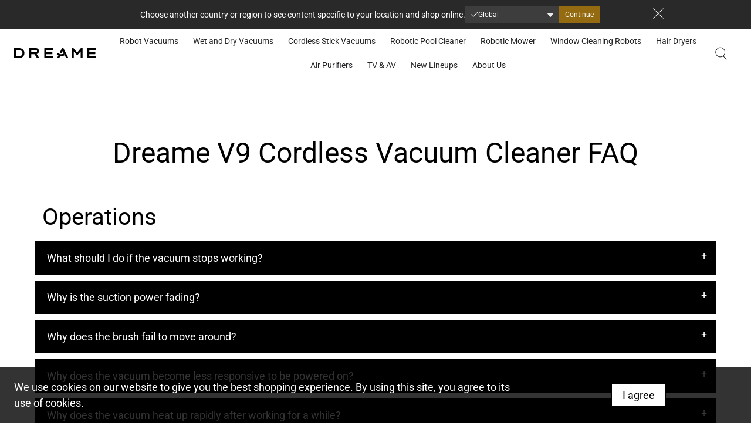

--- FILE ---
content_type: text/html; charset=UTF-8
request_url: https://www.enormapps.com/faq-v2/frontcontroller/front
body_size: 6960
content:
{"error":false,"faqWrapper":{"sectionDetails":[{"id":"2082","shop_name":"dreame-technology.myshopify.com","faq_id":"9720","faq_type":"sectionfaq","language":"","section_name":"Operations","section_status":"1","section_order":"0","settings":null,"layout":"accordion","s_title":"no","link_color":"000000","custom_css":null},{"id":"2081","shop_name":"dreame-technology.myshopify.com","faq_id":"9720","faq_type":"sectionfaq","language":"","section_name":"Accessory","section_status":"1","section_order":"0","settings":null,"layout":"accordion","s_title":"no","link_color":"000000","custom_css":null},{"id":"2080","shop_name":"dreame-technology.myshopify.com","faq_id":"9720","faq_type":"sectionfaq","language":"","section_name":"Battery","section_status":"1","section_order":"0","settings":null,"layout":"accordion","s_title":"no","link_color":"000000","custom_css":null},{"id":"2079","shop_name":"dreame-technology.myshopify.com","faq_id":"9720","faq_type":"sectionfaq","language":"","section_name":" Parameters","section_status":"1","section_order":"0","settings":null,"layout":"accordion","s_title":"no","link_color":"000000","custom_css":null}],"faqInfo":{"id":"9720","faq_name":"Dreame V9 Cordless Vacuum Cleaner FAQ","shop_name":"dreame-technology.myshopify.com","settings":"{\"ashowtitle\":\"0\",\"afonttitle_align\":\"center\",\"afonttitle_color\":\"#000000\",\"afonttitle_size\":\"24px\",\"afonttitle_style\":\"normal\",\"enapsearchbox\":\"0\",\"enapsearchText\":\"Search faq\",\"chbg_color\":\"#FFFFFF\",\"chfont_color\":\"#000000\",\"chfont_size\":\"40px\",\"chfont_style\":\"normal\",\"chborder_size\":\"0px\",\"chborder_color\":\"#000000\",\"chborder_radius\":\"0px\",\"qbg_color\":\"#333333\",\"qfont_color\":\"#FFFFFF\",\"qfont_size\":\"18px\",\"qfont_style\":\"normal\",\"qborder_color\":\"#FFFFFF\",\"qborder_size\":\"0px\",\"qborder_radius\":\"0px\",\"abg_color\":\"#FFFFFF\",\"afont_color\":\"#333333\",\"afont_size\":\"18px\",\"afont_style\":\"normal\",\"aborder_color\":\"#FFFFFF\",\"aborder_size\":\"0px\",\"aborder_radius\":\"0px\"}","status":"1","order_by":null,"layout":"accordion","s_title":"no","link_color":"#000000","custom_css":"","faq_date":"2021-05-17 00:45:50","hiddenFaqId":"9720","uniq_code":"49856ea311a9932e0036d5e5","faq_type":"1"},"getFaqDetails":{"2082":[{"id":"40992","shop_name":"dreame-technology.myshopify.com","ques":"<p>What should I do if the vacuum stops working?<br><\/p>","ans":"<p data-slate-object=\"block\" data-key=\"619\" class=\"OSUI-Paragraph_dkjhk\"><span data-slate-object=\"text\" data-key=\"620\">If you find the vacuum stop working or working abnormally, please check by following steps as listed below:&nbsp;<br><\/span><\/p><p data-slate-object=\"block\" data-key=\"621\" class=\"OSUI-Paragraph_dkjhk\"><span data-slate-object=\"text\" data-key=\"622\">1. Please check if the battery runs out, if yes, please connect the vacuum with adapter to recharge, if charge fails, please refer to the question 15 or contact Dreame aftersales.<\/span><\/p><p data-slate-object=\"block\" data-key=\"621\" class=\"OSUI-Paragraph_dkjhk\"><span data-slate-object=\"text\" data-key=\"622\"> 2. The motor failure, please contact Dreame aftersales.&nbsp;<br><\/span><\/p><p data-slate-object=\"block\" data-key=\"623\" class=\"OSUI-Paragraph_dkjhk\" data-slate-fragment=\"[base64]\"><span data-slate-object=\"text\" data-key=\"624\">3\uff0eIf the main body of vacuum or the motor get wet, there might be mechanism failure. If so, please contact Dreame aftersales.&nbsp;<\/span><\/p>","faq_type":"sectionfaq","language":"","section_id":"2082","section_name":"Operations","faq_id":"9720","faq_status":"1","faq_order":"0"},{"id":"40993","shop_name":"dreame-technology.myshopify.com","ques":"<p>Why is the suction power fading?<br><\/p>","ans":"<p data-slate-object=\"block\" data-key=\"632\" class=\"OSUI-Paragraph_dkjhk\"><span data-slate-object=\"text\" data-key=\"633\">1\uff0eCheck if there is too much dust inside of the dust cup. If yes, clean the dust cup; Check if the extension rod or main body adaptor is clogged. Please make sure the air duct is not blocked;&nbsp;<br><\/span><\/p><p data-slate-object=\"block\" data-key=\"634\" class=\"OSUI-Paragraph_dkjhk\" data-slate-fragment=\"[base64]\"><span data-slate-object=\"text\" data-key=\"635\">Check if the HEPA filter is clogged with dust. If yes, clean the HEPA filter; If step 1 to step 3 are all good, it may be caused by motor issues. Please contact Dreame aftersales.&nbsp;<\/span><\/p>","faq_type":"sectionfaq","language":"","section_id":"2082","section_name":"Operations","faq_id":"9720","faq_status":"1","faq_order":"0"},{"id":"40994","shop_name":"dreame-technology.myshopify.com","ques":"<p>Why does the brush fail to move around?<br><\/p>","ans":"<p><span data-slate-fragment=\"[base64]\" style=\"white-space: pre;\">Check if the brush is clogged. If yes, remove the foreign matters; if not, contact Dreame aftersales<\/span><br><\/p>","faq_type":"sectionfaq","language":"","section_id":"2082","section_name":"Operations","faq_id":"9720","faq_status":"1","faq_order":"0"},{"id":"40995","shop_name":"dreame-technology.myshopify.com","ques":"<p>Why does the vacuum become less responsive to be powered on?<br><\/p>","ans":"<p><span data-slate-fragment=\"[base64]\" style=\"white-space: pre;\">In case it happens, please contact Dreame aftersales. <\/span><br><\/p>","faq_type":"sectionfaq","language":"","section_id":"2082","section_name":"Operations","faq_id":"9720","faq_status":"1","faq_order":"0"},{"id":"40996","shop_name":"dreame-technology.myshopify.com","ques":"<p>Why does the vacuum heat up rapidly after working for a while?<br><\/p>","ans":"<p data-slate-object=\"block\" data-key=\"669\" class=\"OSUI-Paragraph_dkjhk\"><span data-slate-object=\"text\" data-key=\"670\">1\uff0eCheck if any part of the air duct is clogged. If yes, remove the foreign matters; <br><\/span><\/p><p data-slate-object=\"block\" data-key=\"671\" class=\"OSUI-Paragraph_dkjhk\" data-slate-fragment=\"[base64]\"><span data-slate-object=\"text\" data-key=\"672\">2. Check if there is too much dust in the filter. If yes, clean the filter.<\/span><\/p>","faq_type":"sectionfaq","language":"","section_id":"2082","section_name":"Operations","faq_id":"9720","faq_status":"1","faq_order":"0"},{"id":"40997","shop_name":"dreame-technology.myshopify.com","ques":"<p>Trouble shootings<br><\/p>","ans":"<p><img src=\"https:\/\/cdn.shopify.com\/s\/files\/1\/0302\/5276\/1220\/files\/3_Troubleshootings.jpg?v=1621237802\" style=\"width: 100%;\"><br><\/p>","faq_type":"sectionfaq","language":"","section_id":"2082","section_name":"Operations","faq_id":"9720","faq_status":"1","faq_order":"0"}],"2081":[{"id":"40983","shop_name":"dreame-technology.myshopify.com","ques":"<p>How to install the vacuum?<br><\/p>","ans":"<p><span data-slate-fragment=\"[base64]\" style=\"white-space: pre;\">Please refer to page 5 of the User manual. <\/span><br><\/p>","faq_type":"sectionfaq","language":"","section_id":"2081","section_name":"Accessory","faq_id":"9720","faq_status":"1","faq_order":"0"},{"id":"40985","shop_name":"dreame-technology.myshopify.com","ques":"<p>How to clean the dust cup?<br><\/p>","ans":"<p><img src=\"https:\/\/cdn.shopify.com\/s\/files\/1\/0302\/5276\/1220\/files\/Screen_Shot_2021-05-17_at_3.56.04_PM.png?v=1621238193\" style=\"width: 50%;\"><br><\/p>","faq_type":"sectionfaq","language":"","section_id":"2081","section_name":"Accessory","faq_id":"9720","faq_status":"1","faq_order":"0"},{"id":"40986","shop_name":"dreame-technology.myshopify.com","ques":"<p>How often do I need to replace the filter? Is the filter washable?<br><\/p>","ans":"<p data-slate-object=\"block\" data-key=\"600\" class=\"OSUI-Paragraph_dkjhk\"><span data-slate-object=\"text\" data-key=\"601\">It is recommended to wash the cyclone module, built-in foam and HEPA filter in every 3-4month before replacing them .&nbsp;<br><\/span><\/p><p data-slate-object=\"block\" data-key=\"602\" class=\"OSUI-Paragraph_dkjhk\" data-slate-fragment=\"[base64]\"><span data-slate-object=\"text\" data-key=\"603\">Make sure the HEPA filter and foam are fully dried for about 24 hours before the installation and use.&nbsp;<\/span><\/p>","faq_type":"sectionfaq","language":"","section_id":"2081","section_name":"Accessory","faq_id":"9720","faq_status":"1","faq_order":"0"},{"id":"40989","shop_name":"dreame-technology.myshopify.com","ques":"<p>How to install and detach the cyclone module and HEPA filter?<br><\/p>","ans":"<p><img src=\"https:\/\/cdn.shopify.com\/s\/files\/1\/0302\/5276\/1220\/files\/1.1_How_to_install_and_detach_the_cyclone_module_and_HEPA_filter.jpg?v=1621237802\" style=\"width: 50%;\"><\/p><p><img src=\"https:\/\/cdn.shopify.com\/s\/files\/1\/0302\/5276\/1220\/files\/1.1_How_to_install_and_detach_the_cyclone_module_and_HEPA_filter.jpg?v=1621237802\" style=\"width: 50%;\"><br><\/p>","faq_type":"sectionfaq","language":"","section_id":"2081","section_name":"Accessory","faq_id":"9720","faq_status":"1","faq_order":"0"},{"id":"40990","shop_name":"dreame-technology.myshopify.com","ques":"<p>How to clean and wash the roller brush?<br><\/p>","ans":"<p><img src=\"https:\/\/cdn.shopify.com\/s\/files\/1\/0302\/5276\/1220\/files\/2_How_to_clean_and_wash_the_roller_brush.jpg?v=1621237802\" style=\"width: 50%;\"><br><\/p>","faq_type":"sectionfaq","language":"","section_id":"2081","section_name":"Accessory","faq_id":"9720","faq_status":"1","faq_order":"0"}],"2080":[{"id":"40974","shop_name":"dreame-technology.myshopify.com","ques":"<p>How long can V9 operate after fully charged?<br><\/p>","ans":"<p><span data-slate-fragment=\"[base64]\" style=\"white-space: pre;\">Without main brush: Eco Mode 60min, Standard Mode 28min, Turbo Mode 8min <\/span><br><\/p>","faq_type":"sectionfaq","language":"","section_id":"2080","section_name":"Battery","faq_id":"9720","faq_status":"1","faq_order":"0"},{"id":"40976","shop_name":"dreame-technology.myshopify.com","ques":"<p>How long does it take to fully charge the vacuum?<br><\/p>","ans":"<p><span data-slate-fragment=\"[base64]\" style=\"white-space: pre;\">About 3.5 hours, when charging at low battery status, the first LED will flash; when charging at mid battery status, the first LED will turn solid, the second LED will flash; when charging is nearly done, the previous 2 LEDs will turn solid, the third LED will flash; When all three LEDs turn solid, it indicates that charging is done; After 10min with all three LEDs solid on, it turns to battery saving mode and all LEDs turn off. <\/span><br><\/p>","faq_type":"sectionfaq","language":"","section_id":"2080","section_name":"Battery","faq_id":"9720","faq_status":"1","faq_order":"0"},{"id":"40977","shop_name":"dreame-technology.myshopify.com","ques":"<p>How much electricity does it take to fully charge the vacuum?<br><\/p>","ans":"<p><span data-slate-fragment=\"[base64]\" style=\"white-space: pre;\">Around 0.084 kWh<\/span><br><\/p>","faq_type":"sectionfaq","language":"","section_id":"2080","section_name":"Battery","faq_id":"9720","faq_status":"1","faq_order":"0"},{"id":"40978","shop_name":"dreame-technology.myshopify.com","ques":"<p>Can I keep the vacuum being charged all the time?<br><\/p>","ans":"<p><span data-slate-fragment=\"[base64]\" style=\"white-space: pre;\">Yes. After fully charged, the circuit will automatically disconnect in order to protect the vacuum from overcharging. <\/span><br><\/p>","faq_type":"sectionfaq","language":"","section_id":"2080","section_name":"Battery","faq_id":"9720","faq_status":"1","faq_order":"0"},{"id":"40979","shop_name":"dreame-technology.myshopify.com","ques":"<p>What should I do with the batteries if I am not going to use them for along time?<br><\/p>","ans":"<p><span data-slate-fragment=\"[base64]\" style=\"white-space: pre;\">It is recommended to fully charge the battery before storing it in dry and cool places. If storing for a long period of time, we also recommend you charging it every 3 months to prevent the battery from over-discharging. <\/span><br><\/p>","faq_type":"sectionfaq","language":"","section_id":"2080","section_name":"Battery","faq_id":"9720","faq_status":"1","faq_order":"0"},{"id":"40980","shop_name":"dreame-technology.myshopify.com","ques":"<p>Why is the LED indicator off during charging?<br><\/p>","ans":"<p data-slate-object=\"block\" data-key=\"554\" class=\"OSUI-Paragraph_dkjhk\"><span data-slate-object=\"text\" data-key=\"555\">1\uff0eCheck if the battery has already been fully charged;&nbsp;<br><\/span><\/p><p data-slate-object=\"block\" data-key=\"556\" class=\"OSUI-Paragraph_dkjhk\" data-slate-fragment=\"[base64]\"><span data-slate-object=\"text\" data-key=\"557\">2\uff0eCheck if the adapter is properly connected with the vacuum. If the LED indicator is still off, contact Dreame aftersales.&nbsp;<\/span><\/p>","faq_type":"sectionfaq","language":"","section_id":"2080","section_name":"Battery","faq_id":"9720","faq_status":"1","faq_order":"0"},{"id":"40982","shop_name":"dreame-technology.myshopify.com","ques":"<p>The vacuum fails to charge?<br><\/p>","ans":"<p data-slate-object=\"block\" data-key=\"565\" class=\"OSUI-Paragraph_dkjhk\"><span data-slate-object=\"text\" data-key=\"566\">If charging failure show up, please following steps listed below:&nbsp;<br><\/span><\/p><p data-slate-object=\"block\" data-key=\"567\" class=\"OSUI-Paragraph_dkjhk\"><span data-slate-object=\"text\" data-key=\"568\">Check if the power plug is being properly inserted into the socket;&nbsp;<br><\/span><\/p><p data-slate-object=\"block\" data-key=\"569\" class=\"OSUI-Paragraph_dkjhk\" data-slate-fragment=\"[base64]\"><span data-slate-object=\"text\" data-key=\"570\">Please make sure the socket is powered on. If not, please turn on the socket; Please make sure the adapter is properly connected with the main body. If charging still fails, please contact Dreame aftersales.<\/span><\/p>","faq_type":"sectionfaq","language":"","section_id":"2080","section_name":"Battery","faq_id":"9720","faq_status":"1","faq_order":"0"}],"2079":[{"id":"40964","shop_name":"dreame-technology.myshopify.com","ques":"<p>How many suction levels and Suction power does V9 have?<br><\/p>","ans":"<p><span data-slate-object=\"text\" data-key=\"407\" data-slate-fragment=\"[base64]\">Dreame V9 has 3 suction levels: Eco Mode (Power: 13 AW), Standard Mode (Power: 36 AW) and Turbo Mode (Power: 120 AW)<\/span><span data-slate-object=\"text\" data-key=\"408\"><span data-slate-leaf=\"true\" data-offset-key=\"408:0\"><strong data-slate-object=\"mark\"><span data-slate-string=\"true\"><\/span><\/strong><\/span><\/span><br><\/p>","faq_type":"sectionfaq","language":"","section_id":"2079","section_name":" Parameters","faq_id":"9720","faq_status":"1","faq_order":"0"},{"id":"40965","shop_name":"dreame-technology.myshopify.com","ques":"<p>What kind of accessories does V9 have, and what are they for?<br><\/p>","ans":"<p data-slate-object=\"block\" data-key=\"416\" class=\"OSUI-Paragraph_dkjhk\"><span data-slate-object=\"text\" data-key=\"417\">V9 has four accessories: soft roller brush, 2-in-1 Crevice tool, 2-in-1 Wide tool, and Mini Motorized Brush.&nbsp;<br><\/span><\/p><p data-slate-object=\"block\" data-key=\"418\" class=\"OSUI-Paragraph_dkjhk\"><span data-slate-object=\"text\" data-key=\"419\">1. Soft Roller Brush: for cleaning wood floor, marble, and other hard surfaces; <br><\/span><\/p><p data-slate-object=\"block\" data-key=\"420\" class=\"OSUI-Paragraph_dkjhk\"><span data-slate-object=\"text\" data-key=\"421\">2. 2-in-1 Crevice brush: for cleaning crevices such as corners of walls, doors, and windows; <br><\/span><\/p><p data-slate-object=\"block\" data-key=\"422\" class=\"OSUI-Paragraph_dkjhk\"><span data-slate-object=\"text\" data-key=\"423\">3. 2-in-1 Wide brush: for cleaning dust on the surface of curtain, keyboard, ceiling, car seats and tables;&nbsp;<br><\/span><\/p><p><p data-slate-object=\"block\" data-key=\"426\" class=\"OSUI-Paragraph_dkjhk\"><span data-slate-object=\"text\" data-key=\"427\"><span data-slate-string=\"true\"><\/span><\/span><\/p><\/p><p data-slate-object=\"block\" data-key=\"424\" class=\"OSUI-Paragraph_dkjhk\" data-slate-fragment=\"[base64]\"><span data-slate-object=\"text\" data-key=\"425\"><span data-slate-leaf=\"true\" data-offset-key=\"425:0\"><span data-slate-string=\"true\">4. Mini Motorized brush :for removing surface dirt, pet hair and deep dirt inside a mattress or sofa.&nbsp;<br><\/span><\/span><\/span><\/p>","faq_type":"sectionfaq","language":"","section_id":"2079","section_name":" Parameters","faq_id":"9720","faq_status":"1","faq_order":"0"},{"id":"40966","shop_name":"dreame-technology.myshopify.com","ques":"<p>What is the weight of the main body?<br><\/p>","ans":"<p><span data-slate-fragment=\"[base64]\" style=\"white-space: pre;\">Mainly made of ABS engineering plastics, the net weight is 1.6 kg (without roller brush and connection hose) <\/span><br><\/p>","faq_type":"sectionfaq","language":"","section_id":"2079","section_name":" Parameters","faq_id":"9720","faq_status":"1","faq_order":"0"},{"id":"40968","shop_name":"dreame-technology.myshopify.com","ques":"<p>What is the battery pack capacity of V9?<br><\/p>","ans":"<p><span data-slate-fragment=\"[base64]\" style=\"white-space: pre;\">V9 is equipped with seven 2500mAh batteries. <\/span><br><\/p>","faq_type":"sectionfaq","language":"","section_id":"2079","section_name":" Parameters","faq_id":"9720","faq_status":"1","faq_order":"0"},{"id":"40969","shop_name":"dreame-technology.myshopify.com","ques":"<p>What is the highest suction power of V9\uff1f<br><\/p>","ans":"<p><span data-slate-fragment=\"[base64]\" style=\"white-space: pre;\">The max suction power of V9 is 120AW with a vacuum degree of 20Kpa.<\/span><br><\/p>","faq_type":"sectionfaq","language":"","section_id":"2079","section_name":" Parameters","faq_id":"9720","faq_status":"1","faq_order":"0"},{"id":"40970","shop_name":"dreame-technology.myshopify.com","ques":"<p>What decibels does V9 make?<br><\/p>","ans":"<p><span data-slate-fragment=\"[base64]\" style=\"white-space: pre;\">The max decibels of V9 is 85dB(A).<\/span><br><\/p>","faq_type":"sectionfaq","language":"","section_id":"2079","section_name":" Parameters","faq_id":"9720","faq_status":"1","faq_order":"0"},{"id":"40971","shop_name":"dreame-technology.myshopify.com","ques":"<p>What is the motor speed of V9?<br><\/p>","ans":"<p><span data-slate-fragment=\"[base64]\" style=\"white-space: pre;\">Powered by the Dreame SPACE3.0 High-Speed Motor, V9 reaches a max motor speed of up to 100,000 rpm.<\/span><br><\/p>","faq_type":"sectionfaq","language":"","section_id":"2079","section_name":" Parameters","faq_id":"9720","faq_status":"1","faq_order":"0"},{"id":"40973","shop_name":"dreame-technology.myshopify.com","ques":"<p>Does V9 memorize have electronic self-lock feature?<br><\/p>","ans":"<p><span data-slate-fragment=\"[base64]\" style=\"white-space: pre;\">No.<\/span><br><\/p>","faq_type":"sectionfaq","language":"","section_id":"2079","section_name":" Parameters","faq_id":"9720","faq_status":"1","faq_order":"0"}]},"plan":"free"}}

--- FILE ---
content_type: text/css
request_url: https://global.dreametech.com/cdn/shop/t/87/assets/base.css?v=23636408406004525081768787515
body_size: 50
content:
:root{--website-gold:#9B7648;--special-color:#FF6136;--deep-color:#121212;--auxiliary-color:#777777;--auxiliary-bottom-color:#F4F4F4;--light-color:#FFFFFF;--banner-title-size: 3.75vw;--title-size:2.29vw;--banner-subtitle-size:1.56vw;--title-subtitle-size:18px;--btn-size:1vw;--regular-small-size:12px;--regular-size:14px;--rany-style:"Rany-Bold";--misans-medium-style:"MiSans-Medium";--misans-style:"MiSans-Regular";--misans-title:"MiSans-Semibold";--misanslatin:"MiSansLatin-Regular";--misanslatin-medium:"MiSansLatin-Medium";--misanslatin-semibold:"MiSansLatin-Semibold";--misanslatin-demibold:"MiSansLatin-Demibold";--misanslatin-bold:"MiSansLatin-Bold"}@media only screen and (min-width:1920px){:root{--banner-title-size: 72px;--title-size:44px;--banner-subtitle-size:30px;--btn-size:18px;--regular-small-size:14px;--regular-size:16px}}@media only screen and (max-width:1000px){:root{--banner-title-size: 36px;--title-size:22px;--banner-subtitle-size:16px;--btn-size:14px}}@media only screen and (min-width:600px){:root{--banner-title-size: 28px;--title-size:24px;--banner-subtitle-size:18px}}@font-face{font-family:Rany-Bold;font-display:swap;src:url(https://cdn.shopify.com/s/files/1/0553/1320/3405/files/Rany-Bold_d156b72b-9ac9-4dfb-85ae-167f878ac60c.otf?v=1689143030)}@font-face{font-family:Rany-Regular;font-display:swap;src:url(https://cdn.shopify.com/s/files/1/0553/1320/3405/files/Rany_a82225e8-0493-421a-8d63-b7768ebb67f9.otf?v=1702439631)}@font-face{font-family:Praise-Regular;font-display:swap;src:url(https://cdn.shopify.com/s/files/1/0584/7508/6033/files/Praise-Regular.ttf?v=1707040877)}@font-face{font-family:Roboto-Bold;font-display:swap;src:url(https://cdn.shopify.com/s/files/1/0706/4489/1931/files/Roboto-Bold.ttf?v=1712921594)}@font-face{font-family:Roboto-Medium;font-display:swap;src:url(https://cdn.shopify.com/s/files/1/0706/4489/1931/files/Roboto-Medium.ttf?v=1713153576)}@font-face{font-family:MiSans-Regular;font-display:swap;src:url(https://cdn.shopify.com/s/files/1/0584/7508/6033/files/MiSans-Regular.ttf?v=1715046399)}@font-face{font-family:MiSans-Medium;font-display:swap;src:url(https://cdn.shopify.com/s/files/1/0584/7508/6033/files/MiSans-Medium.ttf?v=1715046033)}@font-face{font-family:MiSans-Semibold;font-display:swap;src:url(https://cdn.shopify.com/s/files/1/0584/7508/6033/files/MiSans-Semibold.ttf?v=1715045912)}@font-face{font-family:MiSansLatin-Semibold;font-display:swap;src:url(https://cdn.shopify.com/s/files/1/0553/1320/3405/files/MiSansLatin-Semibold.ttf?v=1722323959)}@font-face{font-family:MiSansLatin-Medium;font-display:swap;src:url(https://cdn.shopify.com/s/files/1/0553/1320/3405/files/MiSansLatin-Medium.ttf?v=1722323943)}@font-face{font-family:MiSansLatin-Regular;font-display:swap;src:url(https://cdn.shopify.com/s/files/1/0553/1320/3405/files/MiSansLatin-Regular.ttf?v=1722323937)}@font-face{font-family:MiSansLatin-Demibold;font-display:swap;src:url(https://cdn.shopify.com/s/files/1/0553/1320/3405/files/MiSansLatin-Demibold.ttf?v=1724393873)}@font-face{font-family:MiSansLatin-Bold;font-display:swap;src:url(https://cdn.shopify.com/s/files/1/0553/1320/3405/files/MiSansLatin-Bold.ttf?v=1724398515)}
/*# sourceMappingURL=/cdn/shop/t/87/assets/base.css.map?v=23636408406004525081768787515 */


--- FILE ---
content_type: text/css
request_url: https://global.dreametech.com/cdn/shop/t/87/assets/styles_1.css?v=17709562151153703301753857628
body_size: 50321
content:
/** Shopify CDN: Minification failed

Line 4268:94 "idth" is not a known CSS property
Line 4519:17 Unexpected "{"

**/
body{
   
  font-family: "Roboto", sans-serif;
}
.no-scroll{
  overflow: hidden; 
  padding-right:15px;
}
body.index{display:block;}
ul.tabs {
  margin: 0px;
  padding: 0px;
  list-style: none;
}
ul.tabs li {
  background: none;
  color: #222;
  display: inline-block;
  padding: 10px 15px;
  cursor: pointer;
}

.new-tabs ul.tabs li.current {
  background: transparent;
  color: #222;
}

ul.tabs li.current {
  background: #ededed;
  color: #222;
}

#shopify-section-1592133094871 ul.tabs li.current {
  background: transparent;
  color: #222;
}

.tab-content {
  display: none;
  background: #ededed;
  padding: 15px;
}
.tab-content.current {
  display: inherit;
}

.ht-tms--float.ht-tms--float-top{z-index:99 !important}
#shopify-section-1600977691592 .caption-content{width: 50%!important;}

/******8th May****/
#template-product-v9-cleaner .logo-list__text h2{color:#fff!important;}
.flip-sec-text .front .card .logo-list__text {left: 5% !important;   text-align: left!important;}

/******7th May****/

.product-v9-cleaner .title span {
    font-family: "Roboto", sans-serif;
    font-size: 32px;
    font-weight: 500;
    margin-bottom: 10px;
    margin-top: 40px;
}
.product-v10-boreas .button.amazon_button.button--secondary:after, .v11_dreametime .button.amazon_button.button--secondary:after{
 right: 50px; 
}
.product-v10-boreas .button.amazon_button.button--secondary, .v11_dreametime .button.amazon_button.button--secondary{
  padding: 8px 50px !important;
}
/******7th May****/

.v11_text_img_overlay.v11-box .caption .bounceInLeft, .v10_text_img_overlay.v10-box .caption .bounceInLeft,.v9_image_with_table .image-with-text__column .bounceInDown {
    opacity: 1;
    -webkit-transform: none;
    transform: none;
  -webkit-animation-name: none;
    animation-name: none;
}

a.button.amazon_button.button--secondary {
    position: relative;
    display: inline-block;
    max-width: 250px;
    padding: 8px 48px !important;
    text-align: left;
    max-width: 250px !important;
    font-size: 16px;
    font-weight: 500;
    min-width: 250px;
      margin: 0;
  height: 44px;
}
a.button.amazon_button.button--secondary:after {
    content: '';
    position: absolute;
    background: url(https://cdn.shopify.com/s/files/1/0260/9361/7203/files/amazon-logo.png?v=1587890830);
    right: 50px;
    top: 11px;
    z-index: 9;
    height: 25px;
    width: 70px;
    background-size: 100%;
    background-repeat: no-repeat;
}

#shopify-section-1590566327262 {
    margin-top: -1px!important;
}

.v10_image_with_table, v11_image_with_table {
    position: relative;
    margin-top: 0;
}
a.button.amazon_button.button--secondary:hover {
    background: #fff;
    color: #000;
}
#template-product-v10-boreas .cardBox .card, #template-product-v11-dreametime .cardBox .card {
     height: 650px;
}
#template-product-v9-cleaner #shopify-section-product_V9_Cleaner .card .front .logo-list__text {
    top: 10%;
    font-size: 32px;
    font-family: "Roboto", sans-serif;
    font-weight: 500;
    letter-spacing: 0;
}
#template-product-v9-cleaner span.dot1:hover .dots-hover-text-column {
    margin-right: 60px;
}
#template-product-v9-cleaner span.dot2:hover .dots-hover-text-column {
    margin-right: 60px;
}
#template-product-v9-cleaner span.dot4:hover .dots-hover-text-column {
    margin-right: 60px;
}
#template-product-v9-cleaner span.dot5:hover .dots-hover-text-column {
    margin-right: 60px;
    margin-left: 0;
}
.small--hide {
  display: block ;
}

.medium-up--hide {
  display: none ;
}
.large-up--hide{
  display:none;
}
.medium-down--hide{
  display:block;
}
@media screen and (max-width:820px){
  .medium-down--text-center{
    text-align: center!important;
  }
  .medium-down--text-left{
    text-align: left!important;
  }
  .medium-down--text-right{
    text-align: right!important;
  }
  .large-up--hide{
    display:block;
  }
  .medium-down--hide{
    display:none;
  }
}
@media screen and (max-width:589px){
  .medium-up--text-center{
    text-align: center!important;
  }
  .medium-up--text-left{
    text-align: left!important;
  }
  .medium-up--text-right{
    text-align: right!important;
  }
  .small--hide {
    display: none ;
  }
.medium-up--hide {
    display: block ;
  }
}
/* V 10 page CSS */
.shopify-section.product-sections__block.block__image-with-overlay.overlaid-header-option .image-with-text-overlay__banner.columns.one-whole.image-crop-none.v10_text_img_overlay .caption-content .image-with-text-overlay__buttons.buttons{
     justify-content: flex-start;
}
#shopify-section-product_V10_Boreas #shopify-section-1587724412575 .rich-text__heading, #shopify-section-product_V11_DreameTime .rich-text__heading {
  font-size: 32px;
  letter-spacing: -1px;
  font-weight: 500;
  font-family: "Roboto", sans-serif;
}
/* .shopify-section.product-sections__block.block__image-with-overlay.overlaid-header-option .image-with-text-overlay__banner.columns.one-whole.image-crop-none.v10_text_img_overlay .caption-content {
    text-align: left;
} */
#template-product-v10-boreas .shopify-section.product-sections__block.block__image-with-overlay.overlaid-header-option .image-with-text-overlay__banner.columns.one-whole.image-crop-none.v10_text_img_overlay .caption-content .image-with-text-overlay__preheading {
    font-size: 20px;
    font-weight: 500;
    margin: 0;
    letter-spacing: 0;
    color: #000;
      text-align:left;
}
.shopify-section.product-sections__block.block__image-with-overlay.overlaid-header-option .image-with-text-overlay__banner.columns.one-whole.image-crop-none.v10_text_img_overlay .caption-content .image-with-text-overlay__heading {
    font-size: 40px;
    display: inline-block;
     line-height: 48px;
}
.shopify-section.product-sections__block.block__image-with-overlay.overlaid-header-option .image-with-text-overlay__banner.columns.one-whole.image-crop-none.v10_text_img_overlay
  .caption-content
  .image-with-text-overlay__buttons.buttons {
    margin-top: 20px;
    max-width: 560px;
}
.v10_text_img_overlay1 .image-with-text-overlay__preheading {
    font-size: 32px;
    letter-spacing: 0;
    margin: 0;
    padding: 0;
    letter-spacing: -1px;
}
.v10_text_img_overlay1 .image-with-text-overlay__heading {
    margin: 10px 0 20px !important;
    font-weight: 400;
    padding: 0;
    font-size: 30px;
}
.v11_text_img_overlay1 .image-with-text-overlay__preheading {
    font-size: 32px;
    letter-spacing: 0;
    margin: 0;
    padding: 0;
    letter-spacing: -1px;
}
.v11_text_img_overlay1 .image-with-text-overlay__heading {
    margin: 10px 0 20px !important;
    font-weight: 400;
    padding: 0;
    font-size: 30px;
}
.v11_text_img_overlay1 .image-with-text-overlay__preheading {
    font-size: 32px !important;
    font-weight: 600 !important;
    letter-spacing: 0;
    margin: 0;
    padding: 0;
    letter-spacing: -1px;
      margin-top: 30px;
}
.v11_text_img_overlay1 .image-with-text-overlay__heading, .v11_text_img_overlay1 .image-with-text-overlay__heading span{
    margin: 10px 0 22px !important;
    font-weight: 400;
    padding: 0;
    font-size: 18px !important;
}
.v11_text_img_overlay1 .caption-content{
    width:100% !important;
}
.sub-blocks span {
    font-weight: 400;font-size: 15px;
}
.product-v10-boreas .video__text-container p.pretext, .product-v10-boreas .video__text-container h2.title {
    font-size: 36px;
    font-weight: 400;
    line-height: 22px;
    letter-spacing: 0;
}
.product-v10-boreas .video__text-container .video__html {
    font-size: 24px;
    font-weight: 400;
    line-height: normal;
  letter-spacing: -1px;
}
.v11_dreametime .video__text-container p.pretext, .v11_dreametime .video__text-container h2.title {
    font-size: 36px;
    font-weight: 400;
    line-height: 22px;
    letter-spacing: 0;
}
.v11_dreametime .video__text-container .video__html {
    font-size: 24px;
    font-weight: 400;
    line-height: normal;
  letter-spacing: -1px;
}
/* .purchase-details .purchase-details__spb--false .button--add-to-cart {
    width: 100%;
    max-width: 250px;
    margin-top: 0;
    margin-left: 0;
    min-height: auto;
    padding: 15px 30px;
    height: auto;
} */
/* #shopify-section-product_V10_Boreas .shopify-section.product-sections__block.block__rich-text h2.rich-text__heading.title {
    font-size: 36px;
    color: #000000;
    font-family: "Roboto", sans-serif;
    font-weight: 500;
    margin-bottom: 10px;
}
#shopify-section-product_V10_Boreas .shopify-section.product-sections__block.block__rich-text .rich-text__text.content {
    font-size: 30px;
    color: #2a6dcc;
    font-family: "Roboto", sans-serif;
    font-weight: 300;
} */
#shopify-section-product_V10_Boreas .shopify-section.product-sections__block.block__rich-text .dreame_v10_section h2.rich-text__heading.title {
    font-size: 32px;
    color: #000000;
    font-family: "Roboto", sans-serif;
    font-weight: 500;
    margin-bottom: 10px;
  letter-spacing: -1px;
}
#shopify-section-product_V10_Boreas .shopify-section.product-sections__block.block__rich-text .dreame_v10_section .rich-text__text.content {
    font-size: 15px;
    color: #2983c0;
    font-family: "Roboto", sans-serif;
    font-weight: 300;
}
#shopify-section-product_V10_Boreas .block__buttons .caption-content.text-align-center {
  width: 100%;
}
#shopify-section-product_V10_Boreas .block__image-with-custom-blocks .title {
    padding-top: 10px;
    font-size: 36px;
    font-weight: 500;
    margin-bottom: 50px;
}

#shopify-section-product_V11_DreameTime .shopify-section.product-sections__block.block__rich-text .dreame_v11_section h2.rich-text__heading.title {
    font-size: 32px;
    color: #000000;
    font-family: "Roboto", sans-serif;
    font-weight: 500;
    margin-bottom: 10px;
  letter-spacing: -1px;
}
#shopify-section-product_V11_DreameTime .shopify-section.product-sections__block.block__rich-text .dreame_v11_section .rich-text__text.content {
    font-size: 15px;
    color: #2983c0;
    font-family: "Roboto", sans-serif;
    font-weight: 300;
}
#shopify-section-product_V11_DreameTime .block__buttons .caption-content.text-align-center {
  width: 100%;
}
#shopify-section-product_V11_DreameTime .block__image-with-custom-blocks .title {
    padding-top: 10px;
    font-size: 36px;
/*     font-weight: 500; */
    margin-bottom: 50px;
}

.logo_text {
  top: 50%;
}
#shopify-section-product_V10_Boreas section.v10-diff-brush {
    background: none;
}
#shopify-section-product_V10_Boreas section.v10-diff-brush h2.rich-text__heading.title, #shopify-section-product_V10_Boreas section.v10-diff-brush .rich-text__text.content {
    font-family: "Roboto", sans-serif;
    font-size: 32px;
    margin: 0;
    letter-spacing: 0;
    line-height: normal;
    font-weight: 500;
    color: #000;
  letter-spacing: -1px;
}

#shopify-section-product_V10_Boreas .v10-all-one .rich-text__heading {
    font-family: "Roboto", sans-serif;
    font-size: 32px;
    letter-spacing: 0;
    line-height: normal;
    font-weight: 500;
    margin-top: 40px;
  letter-spacing: -1px;
}
#shopify-section-product_V10_Boreas .v10-all-one .rich-text__text {
    font-family: "Roboto", sans-serif;
    letter-spacing: 0;
    line-height: normal;
    font-weight: 300;
    margin-top: 0;     
    margin-bottom: 30px;
    display: inline-block;
    font-size: 15px;
    padding: 0 12%;
  letter-spacing: -1px;width: 100%;
}
.wall_clean_section .image-with-text__html {
    text-align: center;
}
#shopify-section-product_V10_Boreas  .v10-most-consid .rich-text__heading, #shopify-section-product_V10_Boreas  .v10-most-consid .rich-text__text {
  margin: 0;
  font-size: 32px;
  font-family: "Roboto", sans-serif;
  font-weight: 500;
  letter-spacing: -1px;
}
.product-v10-boreas .image-with-text__wrapper h3 {
    font-size: 15px !important;
    font-weight: 300;
}

#shopify-section-product_V10_Boreas div#shopify-section-1587219580028 {
  padding-bottom: 0;
}
.heading-divider:not(.heading-divider--vertical) {
    border-color: #000;
    border-width: 1px !important;
}

#shopify-section-product_V10_Boreas .equal-columns--outside-trim .caption-content h2.image-with-text-overlay__heading {
    text-align: center;
    width: 100%;
    font-size: 38px;
    letter-spacing: -1px;
}

#shopify-section-product_V10_Boreas .banner__heading{color:#fff !important}
#shopify-section-product_V10_Boreas .product_spec_section .caption-content h2.image-with-text-overlay__heading {
    text-align: center;
    width: 100%;
    font-size: 38px;
    letter-spacing: -1px;
}
#shopify-section-product_V10_Boreas #shopify-section-1587210582440 .equal-columns--outside-trim .caption-content h2.image-with-text-overlay__heading.banner__heading,
#shopify-section-1587317226270 .equal-columns--outside-trim .caption-content h2.image-with-text-overlay__heading.banner__heading{
  text-align:left; font-size: 32px;
  letter-spacing: -.8px;}
#shopify-section-1587317226270 .equal-columns--outside-trim .caption-content h2.image-with-text-overlay__heading.banner__heading{
font-weight: 500;letter-spacing: -1px;
}
#shopify-section-product_V10_Boreas #shopify-section-1587210582440 .equal-columns--outside-trim .caption-content h2.image-with-text-overlay__heading.banner__heading{
max-width:460px;
}
.v10_wall_clean .image-with-text__wrapper span{
    font-size: 15px;
}
/* #template-product-v10-boreas .shopify-section.product-sections__block.block__image-with-overlay.overlaid-header-option .image-with-text-overlay__banner.columns.one-whole.image-crop-none.v10_text_img_overlay .caption-content {
   width: 90% !important;margin-left:4.8%;
 } */

#shopify-section-product_V10_Boreas .button--primary, #shopify-section-product_V10_Boreas a.button--primary.button, #shopify-section-product_V10_Boreas a.button.button--secondary{
    font-size: 15px;
    font-weight: 500;
    padding-top: 4px;
  letter-spacing: 0.9px;
  margin: 0 20px;
}
#shopify-section-product_V10_Boreas .equal-columns--outside-trim .v10_text_img_overlay1 .caption-content h2.image-with-text-overlay__heading span{
    font-size: 15px; font-weight: 400;
}
#shopify-section-product_V10_Boreas .video-section .pretext sup{font-size: 18px; margin-left: -5px;}
#shopify-section-product_V10_Boreas .block__image .card .logo-list__text{ font-size: 15px; padding:0 50px; line-height: 34px;}
#shopify-section-product_V10_Boreas .dreame_v10_section.section{overflow: hidden;}
body #template-product-v10-boreas{overflow: hidden; }
.sub-blocks{letter-spacing: -1px;}
#shopify-section-product_V9_Cleaner .logo svg, #shopify-section-product_V10_Boreas .logo svg{max-width: 100px;}
.block__image-with-custom-blocks .caption-content .logo{ max-width:100px; }
.block__image-with-custom-blocks .caption-content .logo_text{left:130px}
.block__image-with-custom-blocks .caption-content{ padding-top:0}
.block__image-with-custom-blocks .logo-block{ margin-bottom:50px;}
div#shopify-section-1590230887533 {
    background: url(/cdn/shop/files/rsz_img_9038-01_1_34336a79-ae4c-45ab-8c75-c709468e1ea0.png) no-repeat !important;
}
#shopify-section-product_V10_Boreas .equal-columns--outside-trim .caption-content p.modal_price.subtitle span.current_price {
    font-size: 35px;
    color: #fff;
    margin-right: 10px;
    vertical-align: middle;
    line-height: normal;
}
#shopify-section-product_V10_Boreas .equal-columns--outside-trim .caption-content p.modal_price.subtitle span.previous-price {
    margin-right: 10px;
    vertical-align: sub;
    line-height: normal;
    color: #ccc;
}
#shopify-section-product_V10_Boreas .equal-columns--outside-trim .caption-content p.modal_price.subtitle strike {
    color: #ccc;
}

#shopify-section-product_V10_Boreas .section .two_block_section .v10_image_with_text {
    width: 100%;
}

/* date 14-05-20 v10 */
#shopify-section-1587490047229{padding-top: 20px!important;}

#shopify-section-1590230340821{padding-top: 20px!important;}


/* =========== v11 DAte 27-05-2020 ========== */

#shopify-section-1590530612564 .image-with-text-overlay__preheading{
    font-size: 20px;font-weight: 500; margin: 0; letter-spacing: 0; color: #fff!important;text-align: left;
}

#shopify-section-1590530612564 .equal-columns--outside-trim .caption-content h2.image-with-text-overlay__heading.banner__heading{
    
}

#shopify-section-1590530612564 .equal-columns--outside-trim .caption-content p.modal_price.subtitle{
    display: inline-block; width: 100%;font-size: 20px;font-weight: 500;letter-spacing: 0;
}

#shopify-section-1590530612564 .equal-columns--outside-trim .caption-content .current_price{
    font-size: 35px;color: #fff;margin-right: 10px;vertical-align: middle;line-height: normal;
}

#shopify-section-1590530612564 .equal-columns--outside-trim .caption-content h2.image-with-text-overlay__heading.banner__heading{
    max-width: 460px; margin: 10px 0 !important; color: #fff;
}

#shopify-section-1590575979720{
    padding:0px!important;
  margin:0px!important;
}


#shopify-section-1590575090677 .v11_image_with_table .image-with-text__wrapper{
    padding: 0 0 0px 70px;
    width: 85%;
    margin: 0 auto;
}
/* ========= v11 date 3-6-20 =========== */
/* ========= v11 date 3-6-20 =========== */
/* ========= v11 date 3-6-20 =========== */

.v11_image_with_text .image-with-text__text-column{width: 48%;}
.v11_image_with_text .image-with-text__wrapper { padding: 40px 0 70px 0px; }

.v11_image_with_text .image-with-text__image-column { width: 48%; float: left;}



/* ========= Dreame f9 Date 10-06-2020 =========== */

#shopify-section-1592301397891 .v11_image_with_text .image-with-text__wrapper{    width: 100%;}

/* ========= Dreame f9 Date 10-06-2020 =========== */

#shopify-section-1591690886671 .caption-content{width: 100% !important;}
#shopify-section-1591690886671 .image-with-text-overlay__preheading p{color:#fff; font-weight: 500; font-size: 20px;}
#shopify-section-1591690886671 .title{font-size: 32px !important;letter-spacing: 0; font-weight: 500; margin: 10px 0 30px!important; line-height: normal;}
#shopify-section-1591690886671 .image-with-text-overlay__subheading p{ display: inline-block;width: 100%;font-size: 35px;font-weight: 500; letter-spacing: 0;}
#shopify-section-1591696770895 {padding-bottom:0px!important;padding-top:20px!important;}
.all-headings .rich-text__heading{font-family: "Roboto"!important;
  font-size: 30px!important;
  font-weight: 600!important;
  margin-bottom: 10px; 
  margin-top:0px;}

#shopify-section-1591690886671 {position: relative;}
.slide-sec{position: absolute;left:0%;top: 50%;transform: translate(7%, -50%);}
.slide-sec h1{ color: #fff;font-weight: 500;font-size: 20px;}
.slide-sec p{color: #fff;font-size: 32px !important; letter-spacing: 0;font-weight: 500; margin: 10px 0 30px!important; line-height: normal;}	
.slide-sec span{ display: inline-block;width: 100%; font-size: 32px; font-weight: 500;letter-spacing: 0; color: #fff!important;
}

#shopify-section-1591699755509 .caption-content, #shopify-section-1591698716493 .caption-content, #shopify-section-1591704227350 .caption-content, #shopify-section-1591708149949 .caption-content, #shopify-section-1591775439358 .caption-content, #shopify-section-1591776799134 .caption-content{width: 50%!important;}

#shopify-section-1591700171166 {background: #000;}

#shopify-section-1591698716493, #shopify-section-1591699755509{position: relative;}

#v-slam {
     position: absolute; 
    top: 35vh;
    width: 100%;
    left: 0;
      float:left; 
    text-align: center;
}

#v-slam .block-1 {
    width: 20%;
    float: left;
    background: transparent;
    text-align: center;
      margin: 0;
}

.block-1 img {
    width: 30%;
    display: inline-block;
}

#v-slam span {
    display: inline-block;
    width: 100%;
      color: #fff;
}

#v-slam span{
    display: inline-block;
}


/* pioneer-2 block */
#pioneer-2 {
     position: absolute; 
    width: 25%;
    right: 5%;
      top:15%;
      float:left; 
    text-align: center;
}

#pioneer-2 .block-1 {
      width: 100%;
    float: left;
    background: transparent;
    text-align: center;
      margin: 0;
}

#pioneer-2 .block-1 img {
    width: 25%;
    display: inline-block;
}

#pioneer-2 span {
    display: inline-block;
    width: 100%;
    color: #fff;
    position: relative;
    top: -15px;
    font-size: 13px;
}

#pioneer-2 p {
    display: inline-block;
    padding: 5px 25px;
    border-radius: 20px;
  color:#fff;
      background: #00bee1;
background: -moz-linear-gradient(left,  #00bee1 0%, #0091c3 100%); 
background: -webkit-linear-gradient(left,  #00bee1 0%,#0091c3 100%);
background: linear-gradient(to right,  #00bee1 0%,#0091c3 100%); 
filter: progid:DXImageTransform.Microsoft.gradient( startColorstr='#00bee1', endColorstr='#0091c3',GradientType=1 ); /* IE6-9 */
    margin-bottom: 15px;
}

#water-tank {
    position: absolute;
    bottom: 17%;
}

.block-3 {
    width: 20%;
    display: inline-block;
    text-align: center;
}

#water-tank span {
    width: 100%;
    float: left;
      color: #fff;
}


#shopify-section-1591861329181{
  background: url(/cdn/shop/t/7/assets/SC12.jpg?v=1591860785);
    background-position: center 15%;
    background-size: cover}

#shopify-section-1591861329181 .app-part{width:100%;}
#shopify-section-1591861329181 .app-part p{color:#0A77DE;}

#shopify-section-9da9bd66-e153-4762-a70e-54b78bdcb66d .app-part p{color:#0A77DE;}

.app-part .image-element__wrap img {
    max-width: 50%;
}


.block__image{width: 50%; float: left;}
.block__image .section{width: 100%;}
.block__image .cardBox{margin: 0px;}
.block__image .card{box-shadow:none;height: 450px;}

#shopify-section-product_F9_Dreame .block__image .front .image-element__wrap{
    height: 100%;
    background-size: 100%;
    background-position: center;
}
#shopify-section-product_F9_Dreame .block__image .back .image-element__wrap{
    height: 100%;
    background-size: 100%;
    background-position: center;
}

#shopify-section-product_F9_Dreame .cardBox .card .back:before {
    content: '';
    position: absolute;
    left: 0;
    right: 0;
    top: 0;
    bottom: 0;
    background: rgba(0,0,0,.3);
}
#shopify-section-product_F9_Dreame .card .back span.logo-list__text {
    left: 0;
    text-align: center;
    bottom: 0;
      font-weight: 600;
    font-size: 25px;
}

#shopify-section-product_F9_Dreame .card .logo-list__text{
    bottom: 10%!important;
  top:unset;
}


#v-slam .icon-1 {
    position: absolute;
    left: 0;
    top: 350%;
    left: 0;
}
#v-slam .icon-2 {
    position: absolute;
    top: 160%;
    left: 15%;
}
#v-slam .icon-3 {
    width: 100%;
    float: left;
}
#v-slam .icon-3 img {
    width: 6%;
}
#v-slam .icon-4 {
    position: absolute;
    right: 15%;
    top: 160%;
}
#v-slam .icon-5 {
    position: absolute;
    right: 0;
    top: 350%;
}

#shopify-section-product_F9_Dreame p.modal_price.subtitle {
    display: inline-block;
    width: 100%;
    font-size: 32px;
    font-weight: 500;
    letter-spacing: 0;
  color: #fff!important;
}

#shopify-section-1600956370680 p.modal_price.subtitle {
    display: inline-block;
    width: 100%;
    font-size: 32px;
    font-weight: 500;
    letter-spacing: 0;
  color: #fff!important;
}
#shopify-section-c7967835-830f-44fc-849d-cda4ab7d2ae7 p.modal_price.subtitle, 
#shopify-section-c485483f-83bf-452e-a6ae-7228d4b1d7e2 p.modal_price.subtitle {
    display: inline-block;
    width: 100%;
    font-size: 32px;
    font-weight: 500;
    letter-spacing: 0;
  color: #fff!important;
}

/* ======== date 15-06-20 ======== */

#shopify-section-1592133094871{position: relative;}
#main_tabs { position: absolute; transform: translate(-50%, -50%); top: 50%; left: 50%;  width: 100%;}

.inner_content { width: 100%; float: left;    display: flex; align-items: center;}
.text_bar { width: 50%; float: left;}
.text_bar h2, .text_bar h3{ color: #fff;}
.img_bar { width: 50%; float: left;}
.img_bar img{max-width:100%;}


#main_tabs .tabs { border: none; max-width: 1200px; margin: 0 auto; float: none;}
#main_tabs .tabs { border: none; max-width: 100%; margin: 0 auto; float: none; position: absolute; bottom: -30%; width: 100%; text-align: center; display: block;}
#main_tabs .tabs li a{font-weight: 400; background: rgba(255,255,255,0.2); border-radius: 0px; border:1px solid rgba(255,255,255,0.3)!important; color:#fff;}

.tabs-content { margin-left: 0; max-width: 1200px; float: none; margin: 0 auto!important;}
.new-tabs .tabs li a{padding: 0.6em 1em!important;}


#shopify-section-1590663288500 .main-box .block-1 {width: 31.33%; float: left; background: #e5e5e5;  margin: 1%;}
#shopify-section-1590663288500 .main-box .block-1 img{ width: 100%;}
#shopify-section-1592297822687 { padding: 80px 0px!important;}

#shopify-section-1592301397891 .v11_image_with_text{width: 100%;}

#shopify-section-1592303073888 .rich-text__heading{    font-family: "Roboto", sans-serif !important;
    font-size: 32px !important;
    font-weight: 600 !important;
    padding-bottom: 0 !important;}


#shopify-section-1592305928607{padding: 80px 0px!important;}
#shopify-section-1592303073888{ padding-bottom: 20px!important;}

#shopify-section-1592055813990 {padding-top: 75px!important;
background: #fefefe;
background: -moz-linear-gradient(top,  #fefefe 0%, #dcdcdc 100%); 
background: -webkit-linear-gradient(top,  #fefefe 0%,#dcdcdc 100%); 
background: linear-gradient(to bottom,  #fefefe 0%,#dcdcdc 100%); 
filter: progid:DXImageTransform.Microsoft.gradient( startColorstr='#fefefe', endColorstr='#dcdcdc',GradientType=0 ); /* IE6-9 */

}

#shopify-section-1591708149949 .banner__subheading{font-weight: 300 !important;font-size: 15px;letter-spacing: 0px;}
.pro_bar img{position: relative; top: -45px; max-width: 360px !important;}
.pro-2 img{max-width: 900px !important; width: 100% !important;}

/* ========= Dreame Home Date 12-09-2020 =========== */

#shopify-section-1580967968556 .heading-section__heading.title span{font-size: 28px;font-weight: 400;padding-bottom: 20px!important;
    display: inline-block;}


/* ========= Dreame v11 date 18-09-20 v11 ========= */


.ergo-v11 {  width: 100%; float: left;}
.block-v11 { width: 31.2%; float: left; margin: 10px; background: #e5e5e5;}
.block-v11 img{max-width: 100%;}
.text-block-v11{ width: 100%; float: left; height: 150px; display: flex; align-items: center; text-align: center;
        background: #f6f6f6; }
.text-block-v11 p{ font-size: 14px; width: 100%;}



/* ========= Dreame T20 date 25-09-20 t20 ========= */
/* ========= Dreame T20 date 25-09-20 t20 ========= */



.considerate{ width: 100%; float: left;}
.block-t20 {width: 31.2%; float: left; margin: 10px; background: #f6f6f6;  }
.block-t20 img{max-width: 100%;}
.text-block-t20{ width: 100%; float: left; height: 200px; display: flex; align-items: center; text-align: center;
  background: #f6f6f6;}
.text-block-t20 p{width: 100%; font-size: 14px; font-weight: 400; line-height: 25px;    letter-spacing: 0;}

#shopify-section-1600978896940, #shopify-section-1600979165718, #shopify-section-1600979286575, #shopify-section-1600979447350, #shopify-section-1601056160070{
    width: 20% !important;
    padding: 0 !important;
}

#shopify-section-1600978896940.width18{width:18% !important}
#shopify-section-1600979165718.width18{width:18% !important}
#shopify-section-1600979286575.width18{width:18% !important}
#shopify-section-1600979447350.width18{width:18% !important}
#shopify-section-1601056160070.width18{width:18% !important}

#shopify-section-1600978896940.width28{width:28% !important}
#shopify-section-1600979165718.width28{width:28% !important}
#shopify-section-1600979286575.width28{width:28% !important}
#shopify-section-1600979447350.width28{width:28% !important}
#shopify-section-1601056160070.width28{width:28% !important}

#shopify-section-1600959117215 p, #shopify-section-1600963093776 p, #shopify-section-1601304220938 p, #shopify-section-1600975883528 p,
#shopify-section-1600977691592 p, #shopify-section-1601064046277 p{
    font-size: 18px;
    letter-spacing: 1px;
    font-weight: 400;
}

#shopify-section-1601304220938 .rich-text__heading, #shopify-section-1601048462834 .rich-text__heading, #shopify-section-1601055353923 .rich-text__heading, #shopify-section-1601061856523 .rich-text__heading, #shopify-section-1601048656086 .rich-text__heading{font-size: 32px!important;}


/* ========= Dreame v11 date 18-09-20 f9 ========= */
/* ========= Dreame v11 date 18-09-20 f9 ========= */


.off-road-f9 { width: 100%; float: left;}
.block-f9 {width: 31.2%; float: left; margin: 10px; background: #f6f6f6;  }
.block-f9 img{max-width: 100%;}
.text-block-f9{ width: 100%; float: left; height: 150px; display: flex; align-items: center; text-align: center;
        background: #f6f6f6; }
.text-block-f9 p{width: 100%;}

/* ========= Dreame v11 date 18-09-20 f9 spanish language ========= */
body[data-current-lang="es"] #shopify-section-1591690886671 .is-width-wide h1{position: absolute; top: 32%;
    width: 100%; left: 0.5%; font-size: 20px; padding-left: 40px;color: #fff !important;}
body[data-current-lang="es"] #shopify-section-1591690886671 .is-width-wide h1 span{color: #fff !important;}

body[data-current-lang="es"] #shopify-section-1590530612564 .is-width-wide h1{position: absolute; top: 34%;
    width: 100%; left: 0.5%; font-size: 20px; padding-left: 40px;color: #fff !important;}
body[data-current-lang="es"] #shopify-section-1590530612564 .is-width-wide h1 span{color: #fff !important;}


/* ========= Dreame v11 date 18-09-20 f9 french language ========= */
body[data-current-lang="fr"] #shopify-section-1591690886671 .is-width-wide h1{position: absolute; top: 32%;
    width: 100%; left: 0.5%; font-size: 20px; padding-left: 40px;color: #fff !important;}
body[data-current-lang="fr"] #shopify-section-1591690886671 .is-width-wide h1 span{color: #fff !important;}

body[data-current-lang="fr"] #shopify-section-1590530612564 .is-width-wide h1{position: absolute; top: 34%;
    width: 100%; left: 0.5%; font-size: 20px; padding-left: 40px;color: #fff !important;}
body[data-current-lang="fr"] #shopify-section-1590530612564 .is-width-wide h1 span{color: #fff !important;}

/* ========= Dreame v11 date 18-09-20 f9 German language ========= */
body[data-current-lang="de"] #shopify-section-1591690886671 .is-width-wide h1{position: absolute; top: 32%;
    width: 100%; left: 0.5%; font-size: 20px; padding-left: 40px;color: #fff !important;}
body[data-current-lang="de"] #shopify-section-1591690886671 .is-width-wide h1 span{color: #fff !important;}

body[data-current-lang="de"] #shopify-section-1590530612564 .is-width-wide h1{position: absolute; top: 34%;
    width: 100%; left: 0.5%; font-size: 20px; padding-left: 40px;color: #fff !important;}
body[data-current-lang="de"] #shopify-section-1590530612564 .is-width-wide h1 span{color: #fff !important;}

/* ========= Dreame v11 date 18-09-20 f9 Russia language ========= */
body[data-current-lang="ru"] #shopify-section-1591690886671 .is-width-wide h1{position: absolute; top: 32%;
    width: 100%; left: 0.5%; font-size: 20px; padding-left: 40px;color: #fff !important;}
body[data-current-lang="ru"] #shopify-section-1591690886671 .is-width-wide h1 span{color: #fff !important;}

body[data-current-lang="ru"] #shopify-section-1590530612564 .is-width-wide h1{position: absolute; top: 34%;
    width: 100%; left: 0.5%; font-size: 20px; padding-left: 40px;color: #fff !important;}
body[data-current-lang="ru"] #shopify-section-1590530612564 .is-width-wide h1 span{color: #fff !important;}


/* ========= Dreame t20 date 18-09-20 t20 Jap language ========= */

body[data-current-lang="ja"] #shopify-section-1600956370680 .is-width-wide h1{position: absolute; top: 32%;
    width: 100%; left: 0.5%; font-size: 20px; padding-left: 40px;color: #fff !important;}
body[data-current-lang="ja"] #shopify-section-1600956370680 .is-width-wide h1 span{color: #fff !important;}


/* ========= Dreame d9 date 18-09-20 d9 Jap language ========= */
/* ========= Dreame d9 date 18-09-20 d9 Jap language ========= */

body[data-current-lang="es"] #shopify-section-c7967835-830f-44fc-849d-cda4ab7d2ae7 .is-width-wide h1{position: absolute; top: 32%;
    width: 100%; left: 0.5%; font-size: 20px; padding-left: 40px;color: #fff !important;}
body[data-current-lang="es"] #shopify-section-c7967835-830f-44fc-849d-cda4ab7d2ae7 .is-width-wide h1 span{color: #fff !important;}

body[data-current-lang="ru"] #shopify-section-c7967835-830f-44fc-849d-cda4ab7d2ae7 .is-width-wide h1{position: absolute; top: 32%;
    width: 100%; left: 0.5%; font-size: 20px; padding-left: 40px;color: #fff !important;}
body[data-current-lang="ru"] #shopify-section-c7967835-830f-44fc-849d-cda4ab7d2ae7 .is-width-wide h1 span{color: #fff !important;}

body[data-current-lang="fr"] #shopify-section-c7967835-830f-44fc-849d-cda4ab7d2ae7 .is-width-wide h1{position: absolute; top: 32%;
    width: 100%; left: 0.5%; font-size: 20px; padding-left: 40px;color: #fff !important;}
body[data-current-lang="fr"] #shopify-section-c7967835-830f-44fc-849d-cda4ab7d2ae7 .is-width-wide h1 span{color: #fff !important;}

body[data-current-lang="de"] #shopify-section-c7967835-830f-44fc-849d-cda4ab7d2ae7 .is-width-wide h1{position: absolute; top: 32%;
    width: 100%; left: 0.5%; font-size: 20px; padding-left: 40px;color: #fff !important;}
body[data-current-lang="de"] #shopify-section-c7967835-830f-44fc-849d-cda4ab7d2ae7 .is-width-wide h1 span{color: #fff !important;}

body[data-current-lang="ja"] #shopify-section-c7967835-830f-44fc-849d-cda4ab7d2ae7 .is-width-wide h1{position: absolute; top: 32%;
    width: 100%; left: 0.5%; font-size: 20px; padding-left: 40px;color: #fff !important;}
body[data-current-lang="ja"] #shopify-section-c7967835-830f-44fc-849d-cda4ab7d2ae7 .is-width-wide h1 span{color: #fff !important;}

/* ========= Dreame v11 date 18-09-20 f9 ========= */
/* ========= Dreame v11 date 18-09-20 f9 ========= */

.col-sm-12 { width: 100%;float: left;}
.col-sm-2 { width: 40%;float: left;display: flex; align-items: baseline;}
.col-sm-10 {width: 70%;float: left;}
.col-sm-6 { width: 50%; float: left;}
.col-sm-5 { width: 50%; float: left;}
.col-sm-4 { width: 100%; float: left;}

.col-sm-3 { width: 33.33%;float: left;}
.paking { width: 100%; float: left; text-align: center;}
.paking .col-sm-12{ display: flex; align-items: baseline;}
.part-1 { width: 100%; float: left;padding-bottom: 30px;}
.part-1 img { margin-bottom: 15px;}
.part-1 p{ font-weight: 500;}
.main-1 { width: 100%; float: left; display: flex; align-items: baseline;}

#shopify-section-1601064046277{ width: 100%; float: left; text-align: center;position: relative;}
.lcd { width: 100%; float: left;}
.lcd_screen{ width: 100%; float: left; position: absolute; bottom: 80px;}
.lcd_screen ul { margin: 0; padding: 0;}
.lcd_screen ul li { list-style: none; display: inline-block;margin: 0px 10px;}
.lcd_screen ul li a { width: 200px;
    float: left;
    background: rgba(255,255,255,0.5);
    border-radius: 40px;
    padding: 14px 15px;
    text-transform: capitalize;
    text-decoration: none;
    color: #000;
    font-weight: 600;
    line-height: 20px;}
.lcd_screen ul li a:hover, .lcd_screen ul li a.active{
    background: rgba(10,119,222,0.5);
      color:#fff;
}

#shopify-section-1601304012048 .dots-hover-text-column, #shopify-section-1601304012048 .dots-hover-text-column h4{color:#a63233 !important;}
#shopify-section-1601304012048 .dots-hover-text-column{max-width: 330px;width:100%;text-align: left;}

#shopify-section-1601304012048 .dots-hover-text-column h4{margin-bottom:10px;}
#shopify-section-1601304012048 .dot55 .dots-hover-text-column{margin-left: 70%;margin-top: -5px;}
#shopify-section-1601304012048 .dot56 .dots-hover-text-column{margin-left: 106%;margin-top: -5px;}
#shopify-section-1601304012048 .dot57 .dots-hover-text-column{margin-left: 56%;margin-top: -5px;}
#shopify-section-1601304012048 .dot55 .dots-hover-text-column::after {
    height: 2px;
    width: 60%;
    content: "";
    background: #a63233;
    display: block;
    left: 20px !important;
    position: absolute;
    top: 20px;
    transform: rotate(180deg);
}
#shopify-section-1601304012048 .dot56 .dots-hover-text-column::after {
    height: 2px;
    width: 96%;
    content: "";
    background: #a63233;
    display: block;
    left: 20px !important;
    position: absolute;
    top: 20px;
    transform: rotate(180deg);
}
#shopify-section-1601304012048 .dot57 .dots-hover-text-column::after {
    height: 2px;
    width: 45%;
    content: "";
    background: #a63233;
    display: block;
    left: 20px !important;
    position: absolute;
    top: 20px;
    transform: rotate(180deg);
}

#shopify-section-64144116-8d17-43bd-a7ba-92158194cb8c .dots-hover-text-column{
max-width: 400px;
width: 100%;
      text-align: left;
}

#shopify-section-cf81b7d2-b2b7-4eed-8823-14eb24a38766 .caption-content{width: 80% !important;}
#shopify-section-64144116-8d17-43bd-a7ba-92158194cb8c h4{color:#fff !important; font-size:17px !important;line-height: normal!important;margin-bottom: 5px!important;}
/* #shopify-section-64144116-8d17-43bd-a7ba-92158194cb8c p{font-size:18px !important} */

#shopify-section-64144116-8d17-43bd-a7ba-92158194cb8c .dot66 .dots-hover-text-column{margin-left: -140%;}
#shopify-section-64144116-8d17-43bd-a7ba-92158194cb8c .dot67 .dots-hover-text-column{margin-left: 40%;}
#shopify-section-64144116-8d17-43bd-a7ba-92158194cb8c .dot69 .dots-hover-text-column{margin-left: 50%;}
#shopify-section-64144116-8d17-43bd-a7ba-92158194cb8c .dot70 .dots-hover-text-column{margin-left: -145%;}
#shopify-section-64144116-8d17-43bd-a7ba-92158194cb8c .dot66 .dots-hover-text-column::after {
    height: 2px;
    width: 170px;
    content: "";
    background: #028ae3;
    display: block;
    left: -160px !important;
    position: absolute;
    top: 14px;
    transform: rotate(180deg);
}



#shopify-section-64144116-8d17-43bd-a7ba-92158194cb8c .dot67 .dots-hover-text-column::after {
    height: 2px;
    width: 30%;
    content: "";
    background: #028ae3;
    display: block;
    left: 20px !important;
    position: absolute;
    top: 14px;
    transform: rotate(180deg);
}
#shopify-section-64144116-8d17-43bd-a7ba-92158194cb8c .dot70 .dots-hover-text-column::after {
    height: 2px;
    width: 140px;
    content: "";
    background: #028ae3;
    display: block;
    left: -130px !important;
    position: absolute;
    top: 14px;
    transform: rotate(180deg);
}
#shopify-section-64144116-8d17-43bd-a7ba-92158194cb8c .dot69 .dots-hover-text-column::after {
    height: 2px;
    width: 40%;
    content: "";
    background: #028ae3;
    display: block;
    left: 20px !important;
    position: absolute;
    top: 14px;
    transform: rotate(180deg);
}

/* ========= T20 Date 24-09-20 =========== */
/* ========= T20 Date 24-09-20 =========== */

#shopify-section-1600956370680{ position: absolute; z-index: 9; top: 0;}
#shopify-section-1600959117215 .caption-content, #shopify-section-1600975883528 
.caption-content, #shopify-section-1600977691592 .caption-content, #shopify-section-1601064046277 .caption-content { width: 90%!important;}

#shopify-section-1600963093776 .caption-content{width: 50%!important;}

.t20_text_img_overlay1 .sub-blocks{ max-width: 505px; margin: 0 auto; float: none; width: 100%;}
.t20_text_img_overlay1 .sub-blocks span{background:#fff; width: 144px;color:#000;margin: 0px 12px; padding: 15px 0px 12px;
    border-radius: 12px;font-weight:600;}
.t20_text_img_overlay1 .sub-blocks span strong{ float: none;color:#B32D30;}


#shopify-section-1600963093776{position:relative;}
.key-tech { width: 100%; float: left; position: absolute; bottom: 15%; transform: translate(0, 15%);}
.key-tech .inner-block {max-width: 1199px;float: none; margin: 0 auto;width: 100%;}
.key-tech .inner-block ul { margin: 0;padding: 0; text-align: center;}
.key-tech .inner-block ul li { list-style: none; display: inline-block; width: 20%;    margin-bottom: 30px;}
.key-tech .inner-block ul li img{ width: 150px;max-width: 100%;}
.key-tech .inner-block ul li span{width: 100%;float: left;font-weight: 600; font-size: 18px;color:#0A77DE;}

.t2_image_with_text .image-element__wrap img{width: 30%;}
/* ========= T20 Date 28-09-20 =========== */
/* ========= T20 Date 24-09-20 =========== */

#shopify-section-1600977691592 .dots-hover-text-column h4{font-size: 18px; line-height:1.2; color: #fff; font-weight: normal;}
#shopify-section-1600977691592 .dots-hover-text-column p {font-size: 15px; font-weight: 400; letter-spacing: 0px;margin-top: 6px;}

#shopify-section-1600978896940 .image-element__wrap,#shopify-section-1600979165718 .image-element__wrap,
#shopify-section-1600979286575 .image-element__wrap,#shopify-section-1600979447350 .image-element__wrap,
#shopify-section-1601056160070 .image-element__wrap{ height: 100%; background-size: cover; background-repeat: no-repeat;
    background-position: center;}

#shopify-section-1600977691592 .dots-hover-container span::before { background: url(/cdn/shop/t/17/assets/white-dote.png?v=1601320497) !important; background-size: 40px !important; background-repeat: no-repeat!important;}
#shopify-section-1600977691592 .dots-hover-container span:before{ width: 40px; height: 40px;}

.t20-block .card .logo-list__text{ top: 50%; transform:translate(0%, -50%);}
.t20-block .card .logo-list__text h3{color: #fff; font-size: 30px; padding: 0px 65px; line-height: normal;}
.t20-block .card .back span.logo-list__text h2 { line-height: normal;}

.t20-block .card .back span.logo-list__text{left: 0%;text-align: center;}
.t20-block .card .back span.logo-list__text span{ font-size: 15px; font-weight: 500;}

#shopify-section-84701366-d735-499e-b27d-8bd3b51c338a .rich-text__text{font-size: 18px!important;}

#shopify-section-488c9782-7a73-4bcd-ba2c-f2850bdb63c4 .rich-text__text{font-size: 18px!important;}



/* ========= D9 Date 06-10-20 =========== */
/* ========= D9 Date 06-10-20 =========== */

.d9_text_img_overlay .sub-blocks{ max-width: 675px; margin: 0 auto; float: none; width: 100%; position: relative; top: 35px;}
.d9_text_img_overlay .sub-blocks span{background:#fff; width: 144px;color:#000;margin: 0px 12px; padding: 15px 20px 12px;
    border-radius: 12px;font-weight:600;line-height: 15px;    font-size: 20px;}
.d9_text_img_overlay .sub-blocks span strong{ float: none;color:#B32D30;}
.d9_text_img_overlay .sub-blocks span b{font-size: 13px; line-height: normal; font-weight: normal;}

#shopify-section-fd98d2df-7fe1-4ca0-b52f-ef10f79fdbbe .caption-content{ width: 80%!important}
#shopify-section-fd98d2df-7fe1-4ca0-b52f-ef10f79fdbbe .image-with-text-overlay__heading{width: 50%;  float: none;  margin: 0 auto;}

.lds { width: 100%; top: 32%;position: absolute;}
#shopify-section-eb722d03-530a-486c-b092-4abb75421b7e .inner-part {  width: 1000px; float: none;   margin: 0 auto;}
.left-block { width: 50%; float: left; text-align: center}
.left-block h5{color: #fff;  font-size: 28px; margin-bottom: 15px;}
.left-block p{color:#fff; font-size: 22px; font-weight: 300;}

.key-tech-2 { width: 100%; float: left; position: absolute; top: 15%; transform: translate(0, 15%);}
.key-tech-2 .btm-block, .key-tech-2 .top-block {max-width: 1199px;float: none; margin: 0 auto;width: 100%;}
.key-tech-2 .btm-block{margin: 0 auto 40px;}
.key-tech-2 .btm-block ul, .key-tech-2 .top-block ul { margin: 0;padding: 0; text-align: center;}
.key-tech-2 .btm-block ul li, .key-tech-2 .top-block ul li { list-style: none; display: inline-block; width: 25%;    margin-bottom: 50px;}
.key-tech-2 .btm-block ul li img, .key-tech-2 .top-block ul li img{ width: 140px;max-width: 100%;}
.key-tech-2 .btm-block ul li h3, .key-tech-2 .top-block ul li h3{width: 100%;float: left;font-weight:600; font-size: 16px;color:#000;}


#shopify-section-cf81b7d2-b2b7-4eed-8823-14eb24a38766 .new-tabs{transform: translate(-50%, -60%);}
#shopify-section-cf81b7d2-b2b7-4eed-8823-14eb24a38766 .new-tabs .tabs{max-width: 950px!important; transform: translate(-50%, -50%)!important; left: 50%!important; bottom: -50%!important;width:100%;}
#shopify-section-cf81b7d2-b2b7-4eed-8823-14eb24a38766 .new-tabs ul.tabs li{width: 295px!important;    margin: 5px 0px;}
#shopify-section-cf81b7d2-b2b7-4eed-8823-14eb24a38766 .new-tabs .tabs li a{background:rgba(255,255,255,0.8)!important;color: #000!important; border-radius: 20px!important;}
#shopify-section-cf81b7d2-b2b7-4eed-8823-14eb24a38766 .new-tabs a h3{color: #000!important; font-size: 20px; padding: 16px 0px;
    line-height: normal; font-weight: 400;}

#shopify-section-cf81b7d2-b2b7-4eed-8823-14eb24a38766 .new-tabs ul.tabs-content { margin-left: 0; min-height: 470px;}

#shopify-section-c77c82d5-d5f3-4875-93ce-dc31ed0487c5{position:relative;}
#shopify-section-c77c82d5-d5f3-4875-93ce-dc31ed0487c5 .suction-power {width: 50%;float: right;top: 36%;right: -5%; position: absolute; transform: translate(-15%, -32%);}

#shopify-section-c77c82d5-d5f3-4875-93ce-dc31ed0487c5 .suction-power .btm-block { width: 100%; float: left;}
#shopify-section-c77c82d5-d5f3-4875-93ce-dc31ed0487c5 .suction-power .btm-block ul { margin: 0; padding: 0; text-align: center; display: inline-block;}
#shopify-section-c77c82d5-d5f3-4875-93ce-dc31ed0487c5 .suction-power .btm-block ul li { display: inline-block; text-align: center; width: 33%; float: left; padding: 3vw;}
#shopify-section-c77c82d5-d5f3-4875-93ce-dc31ed0487c5 .suction-power .btm-block ul li img{ display: inline-block; max-width: 100%}
#shopify-section-c77c82d5-d5f3-4875-93ce-dc31ed0487c5 .suction-power .btm-block ul li h3 { width: 100%; float: left;font-weight: 600;color:#0A77DE; font-size: 25px;}


.suction-power{display:block;}

#shopify-section-0f48314f-2f9e-4b92-b4a4-5532bcbad1d4, #shopify-section-61f984bb-5c21-4bbe-b5b0-ab6d692f657b{display:none;}
#shopify-section-0f48314f-2f9e-4b92-b4a4-5532bcbad1d4 .suction-power {width: 100%;float: left;}
#shopify-section-0f48314f-2f9e-4b92-b4a4-5532bcbad1d4 .suction-power .btm-block { width: 100%; float: left;}
#shopify-section-0f48314f-2f9e-4b92-b4a4-5532bcbad1d4 .suction-power .btm-block ul { margin: 0; padding: 0; text-align: center; display: inline-block;}
#shopify-section-0f48314f-2f9e-4b92-b4a4-5532bcbad1d4 .suction-power .btm-block ul li { display: inline-block; text-align: center; width: 33%; float: left; padding: 3vw;}
#shopify-section-0f48314f-2f9e-4b92-b4a4-5532bcbad1d4 .suction-power .btm-block ul li img{ display: inline-block; max-width: 100%}
#shopify-section-0f48314f-2f9e-4b92-b4a4-5532bcbad1d4 .suction-power .btm-block ul li h3 { width: 100%; float: left;font-weight: 600;color:#0A77DE; font-size: 11px;}



#shopify-section-d3193713-c7da-40aa-99af-a20c0281f4d5, #shopify-section-bbd428e4-bfe9-4337-b66c-1424d7a230df, #shopify-section-b4f7b32c-5ffa-42c9-827a-31aa5b915b26{width:33.33%;}

#shopify-section-d3193713-c7da-40aa-99af-a20c0281f4d5 .image-element__wrap, #shopify-section-bbd428e4-bfe9-4337-b66c-1424d7a230df .image-element__wrap,
#shopify-section-b4f7b32c-5ffa-42c9-827a-31aa5b915b26 .image-element__wrap{ height: 100%; background-size: cover;}

#shopify-section-d3193713-c7da-40aa-99af-a20c0281f4d5 .card .logo-list__text, 
#shopify-section-bbd428e4-bfe9-4337-b66c-1424d7a230df .card .logo-list__text, 
#shopify-section-b4f7b32c-5ffa-42c9-827a-31aa5b915b26 .card .logo-list__text{ top: 50%;font-weight: 500;
    color: #fff;}

#shopify-section-d3193713-c7da-40aa-99af-a20c0281f4d5 .card .back span.logo-list__text, 
#shopify-section-bbd428e4-bfe9-4337-b66c-1424d7a230df .card .back span.logo-list__text, 
#shopify-section-b4f7b32c-5ffa-42c9-827a-31aa5b915b26 .card .back span.logo-list__text{ left: 0%;text-align: center;}

.d9-considerate {width: 750px; float: none; margin: 0 auto;}
.d9-considerate .block-t20{width: 47%;}
.d9-considerate p{width:100%;}
.d9-considerate h3{font-weight: 600; font-size:15px;margin:0px;}
.d9-considerate .text-block-t20{height: auto;padding: 43px 0px 45px;display:inline-block;}

#shopify-section-39f63fbc-871b-4892-a3ce-c0e6d05ecf41{display:none;}
#shopify-section-11de1953-e319-4083-ad30-a2bdb68efd5c .image-element__wrap img{display:block;}

#shopify-section-9da9bd66-e153-4762-a70e-54b78bdcb66d{background: #fff;
    background-size: cover;
    background-position: center;
    padding: 90px 0px!important;}

#shopify-section-2ae8d012-abd7-43b2-83c6-b27042f015ab{background: url(/cdn/shop/files/Group_286.webp?v=1753168995);
    background-size: cover;
    background-position: center;
    padding: 200px 0px!important;}


#shopify-section-9da9bd66-e153-4762-a70e-54b78bdcb66d .placeholder-svg{opacity:0;}


#shopify-section-4b1cf5b7-7dfe-475a-ac2b-dac9718ae295{    background: url(/cdn/shop/files/2_2x_1f5d7a3b-4ee4-450d-9a8f-b996bda94794_2000x.png?v=1602254142);
    background-size: 100%;
    background-position: bottom;
    padding: 0px 0px 80px!important;}


#shopify-section-9da9bd66-e153-4762-a70e-54b78bdcb66d .image-element__wrap img{    max-width:100%;}

#shopify-section-0228c5f4-5530-474c-bdc7-4342f57ecb5b{
background: #010d25; /* Old browsers */
background: -moz-linear-gradient(top,  #010d25 0%, #000d27 50%, #010d27 100%); /* FF3.6-15 */
background: -webkit-linear-gradient(top,  #010d25 0%,#000d27 50%,#010d27 100%); /* Chrome10-25,Safari5.1-6 */
background: linear-gradient(to bottom,  #010d25 0%,#000d27 50%,#010d27 100%); /* W3C, IE10+, FF16+, Chrome26+, Opera12+, Safari7+ */
}

.hover-block { width: 100%;float: left; position: relative;}
    .h-block{width: 30%;float: left;position: relative;background-color: #000;margin: 1.6%; display: flex;}
    .h-block img{width: 100%;}
    .front {  position: absolute; top: 50%; left: 50%; width: 100%; text-align: center;transform: translate(-50%, -50%);}
    .front h2{color: #fff; font-size: 25px; font-weight: 700; line-height: normal;}
    .back {  position: absolute; top: 50%; left: 50%; width: 100%; text-align: center;transform: translate(-50%, -50%);display: none;}
    .back p{color: #fff;}

    .h-block:hover .back{display: block;}
    .h-block:hover .front{display: none;}
    .h-block:hover img{opacity: 0.6;}

#shopify-section-cf81b7d2-b2b7-4eed-8823-14eb24a38766 .new-tabs .tabs li a{border:1px solid #707070!important;}

#shopify-section-f29f5ad3-071a-43da-b66a-bf4e38e80623 .container .column,
#shopify-section-35b9ce81-f0d3-45c2-a597-3309e1ae9776 .container .column,
#shopify-section-a3b0d483-f6de-431a-805d-6cf905feb63c .container .column{margin-left: 0;   margin-right: 0;}

#shopify-section-f29f5ad3-071a-43da-b66a-bf4e38e80623 .one-half,
#shopify-section-35b9ce81-f0d3-45c2-a597-3309e1ae9776 .one-half,
#shopify-section-a3b0d483-f6de-431a-805d-6cf905feb63c .one-half{width: calc(50% - 0px);}

#shopify-section-f29f5ad3-071a-43da-b66a-bf4e38e80623 .image-with-text__heading,
#shopify-section-35b9ce81-f0d3-45c2-a597-3309e1ae9776 .image-with-text__heading,
#shopify-section-a3b0d483-f6de-431a-805d-6cf905feb63c .image-with-text__heading{font-size: 20px; letter-spacing: 0px; font-weight: 600;}

#shopify-section-f29f5ad3-071a-43da-b66a-bf4e38e80623 .content p,
#shopify-section-35b9ce81-f0d3-45c2-a597-3309e1ae9776 .content p,
#shopify-section-a3b0d483-f6de-431a-805d-6cf905feb63c .content p{margin-bottom:0px;font-weight: 400;}

.d9-app-part .image-with-text__text-column{    width: 65%;}
.d9-app-part .image-with-text__image-column{    width: 30%; float: left;}

/* ======= d9 5-01-2021 ===== */
/* ======= d9 5-01-2021 ===== */

#shopify-section-9da9bd66-e153-4762-a70e-54b78bdcb66d .d9-app-part .image-with-text__text-column{position: relative;}
#shopify-section-9da9bd66-e153-4762-a70e-54b78bdcb66d .image-with-text__wrapper{ position: absolute; bottom: 20px;}
#shopify-section-9da9bd66-e153-4762-a70e-54b78bdcb66d 


#shopify-section-2ae8d012-abd7-43b2-83c6-b27042f015ab{position: relative;}
#shopify-section-2ae8d012-abd7-43b2-83c6-b27042f015ab .image-with-text__container{position: absolute; top: -22vw;}



/* ======= d9 5-01-2021 ===== */
/* ======= d9 5-01-2021 ===== */

#shopify-section-9da9bd66-e153-4762-a70e-54b78bdcb66d .d9-app-part p { color: #0A77DE;}

#shopify-section-eb722d03-530a-486c-b092-4abb75421b7e .caption-content{ width: 80%!important;}
#shopify-section-64144116-8d17-43bd-a7ba-92158194cb8c .caption-content{width: 80%!important;}
#shopify-section-3a554bb2-0dfd-4738-8c27-0220923ec649 .caption-content{width: 80%!important;}
#shopify-section-c77c82d5-d5f3-4875-93ce-dc31ed0487c5 .caption-content{width: 80%!important;}

#shopify-section-cf81b7d2-b2b7-4eed-8823-14eb24a38766 .parallax-image{height: 1000px;}

/* #shopify-section-d78b0dfd-a1c8-47f4-a082-c471e5e3bd14 .buttons { position: absolute; bottom: 5vw; width: 100%; left: 0;} */
#shopify-section-d0a4ca06-8615-46e9-973d-069d3f891ce4{padding: 70px 0px 100px!important;}
#shopify-section-aa3f2f96-5e52-4857-8e69-b557b8f24d64{padding-top: 3.5vw!important;}


#shopify-section-3a554bb2-0dfd-4738-8c27-0220923ec649 .caption-content{display:none;}
#shopify-section-c77c82d5-d5f3-4875-93ce-dc31ed0487c5 .caption-content{display:none;}


/* ========= D9 Date 06-10-20 =========== */
/* ========= D9 Date 06-10-20 =========== */



/* ========= V9 Date 08-10-20 =========== */
/* ========= V9 Date 08-10-20 =========== */

.v9-pack-list {  width: 100%; float: left; text-align: center;padding-bottom: 30px;}
.v9-pack-list ul { margin: 0; padding: 0;}
.v9-pack-list ul li { list-style: none; display: inline-block; margin: 10px 11px; font-size: 27px; color: #484848;}
.v9-pack-list ul li span { background: #707070; padding: 4px 13px; border-radius: 50%; font-size: 30px; color: #fff; margin-right: 5px;}  

#shopify-section-product_V9_Cleaner .card .back span.logo-list__text strong{text-align: center!important;}
#shopify-section-product_V9_Cleaner .card .back span.logo-list__text{left:0 !important}


/* ========= V10 Date 08-10-20 =========== */
/* ========= V10 Date 08-10-20 =========== */

.v10-pack-list {  width: 100%; float: left; text-align: center;padding-bottom: 30px;background:#efefef;}
.v10-pack-list ul {margin: 0 auto;  padding: 0px; width: 1100px; float: none;}
.v10-pack-list ul li { list-style: none; display: inline-block; margin: 10px 11px; font-size: 18px; color: #484848;}



/* ========= D9 Date 07-01-21 =========== */
/* ========= D9 Date 07-01-21 =========== */


#shopify-section-fd98d2df-7fe1-4ca0-b52f-ef10f79fdbbe .d9_text_img_overlay .sub-blocks{max-width: 950px;}
#shopify-section-fd98d2df-7fe1-4ca0-b52f-ef10f79fdbbe .d9_text_img_overlay .sub-blocks span{font-size: 30px; width: 22%;}
#shopify-section-fd98d2df-7fe1-4ca0-b52f-ef10f79fdbbe .d9_text_img_overlay .sub-blocks span b{font-size: 18px;}


#shopify-section-f29f5ad3-071a-43da-b66a-bf4e38e80623 .image-with-text__heading, #shopify-section-35b9ce81-f0d3-45c2-a597-3309e1ae9776 .image-with-text__heading, #shopify-section-a3b0d483-f6de-431a-805d-6cf905feb63c .image-with-text__heading{ font-size: 28px;}


#shopify-section-3d3470ba-4b01-4cea-89c2-6285804e006d, #shopify-section-ce5c7ba2-9b1f-4ca9-92c2-d32907ac84a4{display :none;}


#shopify-section-2f225c99-96ef-4f1e-a0ee-7fd422eb3d58 .considerate-t10 .block-t20{width: 45%; margin: 25px;}

/* ========= D9 Date 07-01-21 =========== */
/* ========= D9 Date 07-01-21 =========== */



/*   ALL PAGES CHANGES DATE 20-01-2021   */
/*   ALL PAGES CHANGES DATE 20-01-2021   */


.buttons { display: inline-block;}

#shopify-section-7e113545-fff6-4e0b-abca-c20a6e568796 .dots-hover-container span::before { background: url(/cdn/shop/t/17/assets/Ellipse_34_2x.png?v=1611225464) !important; background-size: 15px !important; background-repeat: no-repeat!important;}
#shopify-section-7e113545-fff6-4e0b-abca-c20a6e568796 .dots-hover-container span:before{ width: 40px; height: 40px;}


/*   ALL PAGES CHANGES DATE 20-01-2021   */
/*   ALL PAGES CHANGES DATE 20-01-2021   */


/* ========= T10 Date 21-01-21 =========== */
/* ========= T10 Date 21-01-21 =========== */

#shopify-section-7e113545-fff6-4e0b-abca-c20a6e568796 .dot66 .dots-hover-text-column h3{text-transform:uppercase}
#shopify-section-7e113545-fff6-4e0b-abca-c20a6e568796 .dots-hover-text-column h3{font-size:16px !important}

/* #shopify-section-7e113545-fff6-4e0b-abca-c20a6e568796 .dot66 .dots-hover-text-column h4{text-transform:uppercase}
#shopify-section-7e113545-fff6-4e0b-abca-c20a6e568796 .dots-hover-text-column h4{font-size:16px !important} */

#shopify-section-7e113545-fff6-4e0b-abca-c20a6e568796  .dots-hover-text-column::after {  height: 1px; width: 100%; content: ""; background: #525252; display: block; left: 0px !important; position: absolute; top: 8px; transform: rotate(180deg); }
#shopify-section-7e113545-fff6-4e0b-abca-c20a6e568796 .dot66 .dots-hover-text-column{margin-left: 105%;margin-top: -15px;}

#shopify-section-7e113545-fff6-4e0b-abca-c20a6e568796 .dot67 .dots-hover-text-column::after{left: -100% !important;}
#shopify-section-7e113545-fff6-4e0b-abca-c20a6e568796 .dot67 .dots-hover-text-column{margin-left: -200%; margin-top: 0; text-align: right; padding-right: 35px;}

#shopify-section-7e113545-fff6-4e0b-abca-c20a6e568796 .dot69 .dots-hover-text-column{margin-left: -400%; text-align: right;}
#shopify-section-7e113545-fff6-4e0b-abca-c20a6e568796 .dot69 .dots-hover-text-column::after{left: -295% !important;margin-top: 0px;}
#shopify-section-7e113545-fff6-4e0b-abca-c20a6e568796 .dot69 .dots-hover-text-column::after {
    height: 1px;
    width: 300%;
}
#shopify-section-7e113545-fff6-4e0b-abca-c20a6e568796 .dot70 .dots-hover-text-column::after {
    height: 1px;
    width: 50%;
}
#shopify-section-9007b5dd-1ed6-4b65-a46d-19431e77fba6 .image-with-text-overlay__heading {
    margin-bottom: 18px !important;
    padding: 0 !important;
}
#shopify-section-9007b5dd-1ed6-4b65-a46d-19431e77fba6 p{letter-spacing:0 !important}
#shopify-section-c485483f-83bf-452e-a6ae-7228d4b1d7e2 .image-with-text-overlay__preheading{margin-bottom:0 !important}
#shopify-section-7e113545-fff6-4e0b-abca-c20a6e568796 .dot70 .dots-hover-text-column{margin-left: 55%;}

#shopify-section-7e113545-fff6-4e0b-abca-c20a6e568796 .dots-hover-text-column .dot66{text-align: left;}
#shopify-section-7e113545-fff6-4e0b-abca-c20a6e568796 .dots-hover-text-column { max-width: 400px; width: 100%; text-align: left;}

#shopify-section-a8846730-edf2-42d2-b214-96ff6ba4717e .rich-text__text, #shopify-section-9007b5dd-1ed6-4b65-a46d-19431e77fba6 .image-with-text-overlay__subheading, #shopify-section-cd0e530a-3ee5-407f-9235-be9d9b1e9316 .image-with-text-overlay__subheading{font-size:18px !important; font-weight: 400 !important;letter-spacing: 0;}

#shopify-section-9007b5dd-1ed6-4b65-a46d-19431e77fba6 .plus-hover-container .dot1 .dot-span{ left: 140px;}

#shopify-section-9007b5dd-1ed6-4b65-a46d-19431e77fba6 .plus-hover-container span span.dot-span{background: #fff;}
#shopify-section-9007b5dd-1ed6-4b65-a46d-19431e77fba6 .plus-hover-container span.dot-span:before{background: #000;}
#shopify-section-9007b5dd-1ed6-4b65-a46d-19431e77fba6 .plus-hover-container span.dot-span:after{background: #000;}

#shopify-section-9007b5dd-1ed6-4b65-a46d-19431e77fba6 .plus-hover-container .dot3 span.dot-span{right: -40px;}

#shopify-section-3a554bb2-0dfd-4738-8c27-0220923ec649{display: block;}
  #shopify-section-305d17f6-15b8-4675-b421-572a7978c797{display: none;}

#shopify-section-9007b5dd-1ed6-4b65-a46d-19431e77fba6 .dot2 p{margin-left:10px}
#shopify-section-9007b5dd-1ed6-4b65-a46d-19431e77fba6 .dot3 p{ position: relative; left: 0px; width: 140px;text-align:center;}


/* #shopify-section-2f225c99-96ef-4f1e-a0ee-7fd422eb3d58 .text-block-t20 p{font-size: 20px;} */
#shopify-section-2f225c99-96ef-4f1e-a0ee-7fd422eb3d58 .text-block-t20 h3{font-size: 20px;width: 100%;}

/* ========= T10 Date 09-07-21 =========== */

#shopify-section-7e113545-fff6-4e0b-abca-c20a6e568796 .dots-hover-text-column h4 {  font-size: 1.4vw;}
#shopify-section-7e113545-fff6-4e0b-abca-c20a6e568796 .dots-hover-text-column{margin-top: -10px!important;}


/* ========= T10 Date 23-01-21 =========== */
/* ========= T10 Date 23-01-21 =========== */

#shopify-section-5d3f2ead-daf9-4442-a4fc-4143c328525e{position: relative;}
#shopify-section-5d3f2ead-daf9-4442-a4fc-4143c328525e .innovative{  top: 20%; position: absolute; width: 100%;}
#shopify-section-5d3f2ead-daf9-4442-a4fc-4143c328525e .innovative-in { width: 100%;
max-width: 1300px;
margin: 50px auto 0;}
#shopify-section-5d3f2ead-daf9-4442-a4fc-4143c328525e .innovative .inner_innovative { text-align: center; width: 33%; display: inline-block; padding: 0px 20px 60px;}
#shopify-section-5d3f2ead-daf9-4442-a4fc-4143c328525e .inner_innovative img{ width: 170px;}


.product-t10 .block__image{width: 20%; float: left;}

#shopify-section-e5beb2d0-e92b-43ad-a3a2-c736d577fe6e {width:100%!important;    padding: 0!important;}
#shopify-section-13671643-4d63-44e6-a336-efdadb6a7ef3 {width:100%!important;    padding: 0!important;}
#shopify-section-2a9c3d8c-9164-4687-aa1e-0e62003576b9 {width:100%!important;    padding: 0!important;}

#shopify-section-e5beb2d0-e92b-43ad-a3a2-c736d577fe6e .section, #shopify-section-13671643-4d63-44e6-a336-efdadb6a7ef3 .section, #shopify-section-2a9c3d8c-9164-4687-aa1e-0e62003576b9 .section{max-width: 100%;}


#shopify-section-6b2b7bd3-0a14-427a-b0c5-a70cc8a027cb .dots-hover-container span.dot9:hover .dots-hover-text-column:after, #shopify-section-6b2b7bd3-0a14-427a-b0c5-a70cc8a027cb .dots-hover-container span.dot3:hover .dots-hover-text-column:after, #shopify-section-6b2b7bd3-0a14-427a-b0c5-a70cc8a027cb .dots-hover-container span.dot10:hover .dots-hover-text-column:after, #shopify-section-6b2b7bd3-0a14-427a-b0c5-a70cc8a027cb .dots-hover-container span.dot4:hover .dots-hover-text-column:after, #shopify-section-6b2b7bd3-0a14-427a-b0c5-a70cc8a027cb .dots-hover-container span.dot6:hover .dots-hover-text-column:after, #shopify-section-6b2b7bd3-0a14-427a-b0c5-a70cc8a027cb .dots-hover-container span.dot5:hover .dots-hover-text-column:after{height: 1px;  width: 56px; content: ""; background: #525252; display: block; position: absolute; top: 52px;
    transform: rotate(117deg); left: -9px;}


#shopify-section-6b2b7bd3-0a14-427a-b0c5-a70cc8a027cb .dots-hover-container span.dot2:hover .dots-hover-text-column:after, #shopify-section-6b2b7bd3-0a14-427a-b0c5-a70cc8a027cb .dots-hover-container span.dot1:hover .dots-hover-text-column:after, #shopify-section-6b2b7bd3-0a14-427a-b0c5-a70cc8a027cb .dots-hover-container span.dot8:hover .dots-hover-text-column:after, #shopify-section-6b2b7bd3-0a14-427a-b0c5-a70cc8a027cb .dots-hover-container span.dot7:hover .dots-hover-text-column:after{
        height: 1px;
    width: 56px;
    content: "";
    background: #525252;
    display: block;
    position: absolute;
    top: 67px;
    transform: rotate(70deg);
    left: 69px;}


#shopify-section-6b2b7bd3-0a14-427a-b0c5-a70cc8a027cb .dots-hover-text-column{color: #525252;    position: relative;
    top: -70px;}

#shopify-section-6b2b7bd3-0a14-427a-b0c5-a70cc8a027cb .dot3 .dots-hover-text-column{top: -85px;    left: -35px;}

#shopify-section-6b2b7bd3-0a14-427a-b0c5-a70cc8a027cb .dots-hover-container span.dot3 .dots-hover-text-column:after{top: 71px!important; left: -11px!important;}

#shopify-section-6b2b7bd3-0a14-427a-b0c5-a70cc8a027cb .dot1 .dots-hover-text-column, #shopify-section-6b2b7bd3-0a14-427a-b0c5-a70cc8a027cb .dot8 .dots-hover-text-column, #shopify-section-6b2b7bd3-0a14-427a-b0c5-a70cc8a027cb .dot7 .dots-hover-text-column{color: #525252;    position: relative;
    top: -90px;left: -100px;}

#shopify-section-6b2b7bd3-0a14-427a-b0c5-a70cc8a027cb .dot2 .dots-hover-text-column{color: #525252;    position: relative; top: -90px;left: -190px;}

#shopify-section-fb63e85c-4af3-44e4-b916-e385153e7799 .block__image .card{max-height: 750px!important;}

#shopify-section-6b2b7bd3-0a14-427a-b0c5-a70cc8a027cb .dots-hover-container span:before {
    background: url(/cdn/shop/t/17/assets/Ellipse_34_2x.png?v=1611225464) !important;
    background-size: 12px !important;
    background-repeat: no-repeat!important;
}


/* ========= T10 Date 25-01-21 =========== */
/* ========= T10 Date 25-01-21 =========== */

#shopify-section-e5beb2d0-e92b-43ad-a3a2-c736d577fe6e .logo-list__text, #shopify-section-13671643-4d63-44e6-a336-efdadb6a7ef3 .logo-list__text, #shopify-section-2a9c3d8c-9164-4687-aa1e-0e62003576b9 .logo-list__text{left:0;text-align:center;}

#shopify-section-11502e42-598b-470c-98b1-f069c5115119, #shopify-section-95ba905f-fd8d-4dbf-84d5-ab75f650c8a9, #shopify-section-7122a4c1-e4e7-4ccb-b255-df76d82defb1, #shopify-section-ef25b303-d0fb-46de-b061-7224ed07545a, #shopify-section-18b917c7-0685-4d65-a1de-ab8d490f00a4, #shopify-section-c1fe9c5a-e20d-47b7-a89b-ed085b6a560c, #shopify-section-3339a956-dba2-475d-829b-762a94a8ff27{display:none;}
#shopify-section-c8c5d9bd-af67-4477-b750-9ae0b211de5c, #shopify-section-97fae608-aa8b-4622-8822-ecd4df668e98, #shopify-section-73f2dc5d-ade0-4c80-a406-a31982f9d549, #shopify-section-a427f640-d1fe-4235-9809-e99c59855eee, #shopify-section-f1822954-3420-4ccc-b812-e9f3c94b0efb,#shopify-section-d3eb80c4-80cc-431b-8b8c-f8a9b2219307{display:none;}
  #shopify-section-2964c7ab-2ad0-4f46-914d-6950143db45d, #shopify-section-eac982b9-839b-48c8-8f77-d3ccc28da92e{display:none;}
#shopify-section-89b04fd4-885f-4b6d-8c34-a9e0f2765b3b{display:none;}

#shopify-section-b13c37a5-c244-4cb7-8906-5febdcef3d24{display:block;}
#shopify-section-2352386d-f436-45f9-aad0-5a2ba11f628c, #shopify-section-f8672d62-811a-437b-848d-63e2ae6437eb{display:none;}


#shopify-section-adb310d6-506c-47fd-8794-b22676725035 .card .back span.logo-list__text{font-size: 14px;}

/* #shopify-section-adb310d6-506c-47fd-8794-b22676725035 .block__image .card,
#shopify-section-ce10222c-e610-444d-95b1-c397d749b18f .block__image .card,
#shopify-section-fb63e85c-4af3-44e4-b916-e385153e7799 .block__image .card,
#shopify-section-2ba9e71f-ff18-47ad-b1f4-bf44385f5b66 .block__image .card,
#shopify-section-d9b39a83-9e75-420d-bf1f-328d50e18d5a .block__image .card{    
  height: 950px;
} */


/* ========= t10 Date 06-10-20 =========== */
/* ========= t10 Date 06-10-20 =========== */


#shopify-section-fe0ac414-836f-422f-9e55-d61def3e95b0 {  margin-top: -8%;display:block;}
#shopify-section-0e5e4d2b-a591-4890-9cc7-93575b950458 {  margin-top: -5%;display:block;}


#shopify-section-89b04fd4-885f-4b6d-8c34-a9e0f2765b3b .dots-hover-container span::before{background: url(/cdn/shop/t/17/assets/dote.png?v=1611764440) !important;
background-repeat: no-repeat!important;  background-position: center!important;}


/* ========= t10 Date 06-10-20 =========== */
/* ========= t10 Date 06-10-20 =========== */


#shopify-section-adb310d6-506c-47fd-8794-b22676725035 .cardBox:hover .front { display: block;background: rgba(255,255,255,0.9);}
#shopify-section-adb310d6-506c-47fd-8794-b22676725035 .card .back {background: rgba(255,255,255,0.9);}
#shopify-section-product_T10 #shopify-section-adb310d6-506c-47fd-8794-b22676725035 .card .back .image-element__wrap{    background-size: 140% !important;}

#shopify-section-ce10222c-e610-444d-95b1-c397d749b18f .cardBox:hover .front { display: block;background: rgba(255,255,255,0.9);}
#shopify-section-ce10222c-e610-444d-95b1-c397d749b18f .card .back {background: rgba(255,255,255,0.9);}
#shopify-section-product_T10 #shopify-section-ce10222c-e610-444d-95b1-c397d749b18f .card .back .image-element__wrap{    background-size: 140% !important;}

#shopify-section-fb63e85c-4af3-44e4-b916-e385153e7799 .cardBox:hover .front { display: block;background: rgba(255,255,255,0.9);}
#shopify-section-fb63e85c-4af3-44e4-b916-e385153e7799 .card .back {background: rgba(255,255,255,0.9);}
#shopify-section-product_T10 #shopify-section-fb63e85c-4af3-44e4-b916-e385153e7799 .card .back .image-element__wrap{    background-size: 140% !important;}

#shopify-section-2ba9e71f-ff18-47ad-b1f4-bf44385f5b66 .cardBox:hover .front { display: block;background: rgba(255,255,255,0.9);}
#shopify-section-2ba9e71f-ff18-47ad-b1f4-bf44385f5b66 .card .back {background: rgba(255,255,255,0.9);}
#shopify-section-product_T10 #shopify-section-2ba9e71f-ff18-47ad-b1f4-bf44385f5b66 .card .back .image-element__wrap{    background-size: 140% !important;}

#shopify-section-d9b39a83-9e75-420d-bf1f-328d50e18d5a .cardBox:hover .front { display: block;background: rgba(255,255,255,0.9);}
#shopify-section-d9b39a83-9e75-420d-bf1f-328d50e18d5a .card .back {background: rgba(255,255,255,0.9);}
#shopify-section-product_T10 #shopify-section-d9b39a83-9e75-420d-bf1f-328d50e18d5a .card .back .image-element__wrap{    background-size: 140% !important;}


/* ========= t10 Date 06-10-20 =========== */
/* ========= t10 Date 06-10-20 =========== */

/* ========= T10 landing page Date 5-02-21 =========== */
/* ========= T10 landing page Date 5-02-21 =========== */

#shopify-section-1e9141ec-9c9e-45a7-8086-b214c6028ba6{display:block;}
#shopify-section-9faf33db-1277-4e81-a106-0dd60f0edab0{display:none;}
  
  .key-fc {  width: 100%; float: left;}
  #shopify-section-1e9141ec-9c9e-45a7-8086-b214c6028ba6 .power {  width: 50%; float: left;padding: 20px;}  
  #shopify-section-1e9141ec-9c9e-45a7-8086-b214c6028ba6 .max-r {  width: 50%; float: left; padding: 20px;}

  #shopify-section-1d3900d4-d4d4-47a0-9401-9c6784443037 .power {  width: 50%; float: left;padding: 20px;}
  #shopify-section-1d3900d4-d4d4-47a0-9401-9c6784443037 .max-r {  width: 50%; float: left; padding: 20px;}

#shopify-section-c762f374-3d23-4417-a45a-833a0f153772 .image-with-text__wrapper, #shopify-section-779d6a04-cf10-43fd-b83c-6199625f9f1c .image-with-text__wrapper, #shopify-section-3566cb9e-4baf-476b-acce-9bc036eaff2d .image-with-text__wrapper {  width: auto; margin: 0 auto;}
#shopify-section-26bdb1c7-3dc3-4395-8946-d006711fbf0a .image-with-text__wrapper, #shopify-section-b9a2dca4-2d8a-48e7-99ba-bf1ef436273f .image-with-text__wrapper, #shopify-section-6754f8c4-8d11-452f-a4d7-ac0cc497abd4 .image-with-text__wrapper {  width: auto; margin: 0 auto;}

#shopify-section-c762f374-3d23-4417-a45a-833a0f153772 .one-half, #shopify-section-779d6a04-cf10-43fd-b83c-6199625f9f1c .one-half, #shopify-section-3566cb9e-4baf-476b-acce-9bc036eaff2d .one-half{    width: calc(50% - 0px);margin-left: calc(0px / 2); margin-right: calc(0px / 2);}
#shopify-section-26bdb1c7-3dc3-4395-8946-d006711fbf0a .one-half, #shopify-section-b9a2dca4-2d8a-48e7-99ba-bf1ef436273f .one-half, #shopify-section-6754f8c4-8d11-452f-a4d7-ac0cc497abd4 .one-half{    width: calc(50% - 0px);margin-left: calc(0px / 2); margin-right: calc(0px / 2);}

#shopify-section-bbbe50b9-7d94-4011-9d54-53797178af21 .rich-text__heading{font-size:38px !important; margin-bottom:0 !important}
#shopify-section-bbbe50b9-7d94-4011-9d54-53797178af21 p{font-size:18px !important}

#shopify-section-3755e933-73bc-453a-932f-685377bf56cb .rich-text__heading{font-size:38px !important; margin-bottom:0 !important}
#shopify-section-3755e933-73bc-453a-932f-685377bf56cb p{font-size:18px !important}

#shopify-section-c762f374-3d23-4417-a45a-833a0f153772 .image-with-text__heading, #shopify-section-779d6a04-cf10-43fd-b83c-6199625f9f1c .image-with-text__heading, #shopify-section-3566cb9e-4baf-476b-acce-9bc036eaff2d .image-with-text__heading{ font-size: 35px; font-weight: 700; padding-bottom:10px;}
#shopify-section-c762f374-3d23-4417-a45a-833a0f153772 .image-with-text__text, #shopify-section-779d6a04-cf10-43fd-b83c-6199625f9f1c .image-with-text__text, #shopify-section-3566cb9e-4baf-476b-acce-9bc036eaff2d .image-with-text__text{ color: #525252!important; }


#shopify-section-26bdb1c7-3dc3-4395-8946-d006711fbf0a .image-with-text__heading, #shopify-section-b9a2dca4-2d8a-48e7-99ba-bf1ef436273f .image-with-text__heading, #shopify-section-6754f8c4-8d11-452f-a4d7-ac0cc497abd4 .image-with-text__heading{ font-size: 35px; font-weight: 700; padding-bottom:10px;}
#shopify-section-26bdb1c7-3dc3-4395-8946-d006711fbf0a .image-with-text__text, #shopify-section-b9a2dca4-2d8a-48e7-99ba-bf1ef436273f .image-with-text__text, #shopify-section-6754f8c4-8d11-452f-a4d7-ac0cc497abd4 .image-with-text__text{ color: #525252!important; }


/* ========= T10 landing page Date 5-02-21 =========== */
/* ========= T10 landing page Date 5-02-21 =========== */

.desk{display:block;}
.mob{display:none;}

#shopify-section-e380dd69-f7ac-4f97-b60d-e4d58254edab #slides_bar .slide{display: flex; align-items: center;    line-height: 0;}
#shopify-section-e380dd69-f7ac-4f97-b60d-e4d58254edab .text-block { width: 45%; float: left;background: #000;padding: 0px 50px;text-align: left;}
#shopify-section-e380dd69-f7ac-4f97-b60d-e4d58254edab .text-block p{ line-height: 1.8; font-size: 20px; font-weight: 300;}
#shopify-section-e380dd69-f7ac-4f97-b60d-e4d58254edab .text-block span{padding-top: 30px; display: block; font-size: 20px; font-weight: 300;}
#shopify-section-e380dd69-f7ac-4f97-b60d-e4d58254edab .images-block { width: 55%; float: left;}

#shopify-section-5607f3b0-0ca0-4d8f-b23b-d889b89d6bd1 #slides_bar .slide{display: flex; align-items: center;    line-height: 0;}
#shopify-section-5607f3b0-0ca0-4d8f-b23b-d889b89d6bd1 .text-block { width: 45%; float: left;background: #000;padding: 0px 50px;text-align: left;}
#shopify-section-5607f3b0-0ca0-4d8f-b23b-d889b89d6bd1 .text-block p{ line-height: 1.8; font-size: 20px; font-weight: 300;}
#shopify-section-5607f3b0-0ca0-4d8f-b23b-d889b89d6bd1 .text-block span{padding-top: 30px; display: block; font-size: 20px; font-weight: 300;}
#shopify-section-5607f3b0-0ca0-4d8f-b23b-d889b89d6bd1 .images-block { width: 55%; float: left;}

#shopify-section-ec7c8e4f-f3b9-4696-9f29-fdb4b7b10e0e{display:block;}
#shopify-section-a110a6c4-da85-4ec5-8091-2b4254c68b25{display:none;}
#shopify-section-ec7c8e4f-f3b9-4696-9f29-fdb4b7b10e0e .mobile-shrink-text{margin-top: 15%;}


#shopify-section-a662968a-ca14-4aba-990b-38e9253514d9 {  position: relative; }
#shopify-section-a662968a-ca14-4aba-990b-38e9253514d9 .t10-logo { position: absolute; top: 0%; left: 0%; padding: 1%;}
#shopify-section-a662968a-ca14-4aba-990b-38e9253514d9 .t10-logo img { width: 100%; max-width: 200px;}

#shopify-section-b518688d-6737-4fae-adcb-56ef9fdc3cf7 {  position: relative; }
#shopify-section-b518688d-6737-4fae-adcb-56ef9fdc3cf7 .t10-logo { position: absolute; top: 0%; left: 0%; padding: 1%;}
#shopify-section-b518688d-6737-4fae-adcb-56ef9fdc3cf7 .t10-logo img { width: 100%; max-width: 200px;}


/* ========= L10 date 15-3-21 =========== */
/* ========= L10 date 15-3-21 =========== */
/* ========= L10 date 15-3-21 =========== */


.product-l10 {  background: #000;}

#shopify-section-a396b94e-d247-47b2-9699-c3c347b9bc15, #shopify-section-e9cdaf85-a6eb-453c-9163-7b25734af257{display:none;}

#shopify-section-8a6bfa6e-7111-4317-bb50-17984e1cc554 .image-with-text-overlay__preheading p{font-weight: 500!important; font-size: 30px!important;}
#shopify-section-8a6bfa6e-7111-4317-bb50-17984e1cc554 .image-with-text-overlay__heading span { font-size: 55px !important; font-weight: 600 !important;line-height: normal !important;}

#shopify-section-fe82cd2d-5af0-4a72-9ad0-ef687cc8a300{display:none;}

#shopify-section-8a6bfa6e-7111-4317-bb50-17984e1cc554{display:block;}
#shopify-section-ddf3ec50-4e0a-4ee7-9913-f65febc7f7b4{display:none;}
#shopify-section-5424ff94-bea0-47ac-ba33-df0e80b52a1e{display:none;}

.Up-the-cleaning{width:100%; float:left;}
.Up-the-cleaning .block-1{width:100%; float: left;}
.Up-the-cleaning .block-l10 { width: 30.8%; margin: 15px;background: #f6f6f6;float: left;line-height:0;}
.Up-the-cleaning .block-l10 img{ max-width: 100%; width: 100%;}
.Up-the-cleaning .text-block-l10 {  width: 100%; float: left; height: 120px; display: flex; align-items: center; text-align: center; background: #f6f6f6;}
.Up-the-cleaning .text-block-l10 h3{font-size: 20px; width: 100%;font-weight: normal;}

.Up-the-cleaning .block-2{width:100%; float: left;}
.empty { width: 16.7%; float: left;}
.empty span { opacity: 0;}


#shopify-section-2c83d9ae-8d11-4883-a711-c0860acb2f19 #main_tabs { position: absolute; transform: translate(-50%, -50%); top: 45%; left: 50%;  width: 100%;}
#shopify-section-2c83d9ae-8d11-4883-a711-c0860acb2f19 #main_tabs .tabs { border: none; max-width: 1200px; margin: 0 auto; float: none;}
#shopify-section-2c83d9ae-8d11-4883-a711-c0860acb2f19 #main_tabs .tabs { border: none; max-width: 100%; margin: 0 auto; float: none; position: absolute; bottom: -8vw; width: 100%; text-align: center; display: block; z-index:9;}

#shopify-section-2c83d9ae-8d11-4883-a711-c0860acb2f19 #main_tabs .tabs li{ width: 17%; padding: 10px 25px; margin: 0px 3%;}
#shopify-section-2c83d9ae-8d11-4883-a711-c0860acb2f19 #main_tabs .tabs li a{font-weight: 400; background: rgba(255,255,255,0.8); border-radius: 0px; border:1px solid rgba(255,255,255,0.9)!important; color:#fff;}
#shopify-section-2c83d9ae-8d11-4883-a711-c0860acb2f19 #main_tabs a h3 { color: #000; font-size: 25px; font-weight: normal;}


#shopify-section-2c83d9ae-8d11-4883-a711-c0860acb2f19 .tabs-content { margin-left: 0; max-width: 80%; float: none; margin: 0 auto!important;}
#shopify-section-2c83d9ae-8d11-4883-a711-c0860acb2f19 .new-tabs .tabs li a{padding: 2em 0em!important;}

#shopify-section-2c83d9ae-8d11-4883-a711-c0860acb2f19 .inner_content { width: 100%; float: left; display: flex; align-items: center;}
#shopify-section-2c83d9ae-8d11-4883-a711-c0860acb2f19 .text_bar { width: 50%; float: left;}
#shopify-section-2c83d9ae-8d11-4883-a711-c0860acb2f19 .text_bar h2, .text_bar h3{ color: #fff;}
#shopify-section-2c83d9ae-8d11-4883-a711-c0860acb2f19 .img_bar { width: 50%; float: left;position:relative}
#shopify-section-2c83d9ae-8d11-4883-a711-c0860acb2f19 .img_bar img{max-width:100%;width: 500px;position:relative; top:0}

#shopify-section-a4ceb5c6-679c-4885-8851-dc1a632aa4cb .v11_image_with_text .image-with-text__image-column{display:none;}
#shopify-section-a4ceb5c6-679c-4885-8851-dc1a632aa4cb .v11_image_with_text .image-with-text__text-column{width: 55%; margin: 0 auto; float: none;}
#shopify-section-a4ceb5c6-679c-4885-8851-dc1a632aa4cb .v11_image_with_text .image-with-text__wrapper{width: 100%;}

#shopify-section-ba2064ab-fde5-4841-b4c4-d4cdf6dc1058 .one-half { width: calc(50% - 0px);    margin: 0!important;}
#shopify-section-cfddff7f-c711-4dda-a1aa-2a36e2f9362a .one-half { width: calc(50% - 0px);    margin: 0!important;}
#shopify-section-f69c89b8-e15d-4b5e-9dd5-1bfb39e56419 .one-half { width: calc(50% - 0px);    margin: 0!important;}
#shopify-section-4a404757-bede-45b9-8bf4-8708ed51302d .one-half { width: calc(50% - 0px);    margin: 0!important;}

#shopify-section-8a6bfa6e-7111-4317-bb50-17984e1cc554 .button--primary{border-color: #fff;}

#shopify-section-ba2064ab-fde5-4841-b4c4-d4cdf6dc1058 .image-with-text__wrapper,
#shopify-section-cfddff7f-c711-4dda-a1aa-2a36e2f9362a .image-with-text__wrapper,
#shopify-section-f69c89b8-e15d-4b5e-9dd5-1bfb39e56419 .image-with-text__wrapper,
#shopify-section-4a404757-bede-45b9-8bf4-8708ed51302d .image-with-text__wrapper{  width:85%; margin: 0 auto;}


#shopify-section-ba2064ab-fde5-4841-b4c4-d4cdf6dc1058 .image-with-text__heading,
#shopify-section-cfddff7f-c711-4dda-a1aa-2a36e2f9362a .image-with-text__heading,
#shopify-section-f69c89b8-e15d-4b5e-9dd5-1bfb39e56419 .image-with-text__heading,
#shopify-section-4a404757-bede-45b9-8bf4-8708ed51302d .image-with-text__heading{ font-size: 35px; font-weight: 700; padding-bottom: 10px;}

#shopify-section-ba2064ab-fde5-4841-b4c4-d4cdf6dc1058 .image-with-text__container,
#shopify-section-cfddff7f-c711-4dda-a1aa-2a36e2f9362a .image-with-text__container,
#shopify-section-f69c89b8-e15d-4b5e-9dd5-1bfb39e56419 .image-with-text__container,
#shopify-section-4a404757-bede-45b9-8bf4-8708ed51302d .image-with-text__container{background:#F8F8F8;}

#shopify-section-5a47b57e-1d5c-41bb-80d5-aa6935be2acf .text-block-t20{height: 130px;}
#shopify-section-5a47b57e-1d5c-41bb-80d5-aa6935be2acf .text-block-t20 p{font-weight: normal;font-size: 20px;}

.product-l10 .all-headings .rich-text__heading{font-size: 40px!important;}
.product-l10 .rich-text__text p{font-size: 14px;}

#shopify-section-b2202767-92dc-48ee-b7e8-7ebe235e2f94 .section{max-width: 70% !important;}

#shopify-section-8a6bfa6e-7111-4317-bb50-17984e1cc554 .subtitle a{color: #fff;background: #000; padding: 0.4em 2em;margin-top: 7px!important;position: relative;
    top: 30px;}
#shopify-section-8a6bfa6e-7111-4317-bb50-17984e1cc554 .image-with-text-overlay__subheading{position: relative!important; bottom: 0!important;}

#shopify-section-b1f8d5d4-e0a5-44b0-ac71-7bd961d11b71, #shopify-section-0698173c-4d59-44f3-96fa-33f5fd0f7223{display: block;}
#shopify-section-1d8437bc-bba0-4bea-b7d3-0ca659016c0b, #shopify-section-f86f1d3a-bb95-4f2a-96e2-49b9507dac87{display: none;}


#shopify-section-b71793c8-1abb-4716-abd5-b39f06e5c8bc{display:block;}

#shopify-section-b71793c8-1abb-4716-abd5-b39f06e5c8bc .paking .col-sm-12{display: flex; align-items: center;}
#shopify-section-b71793c8-1abb-4716-abd5-b39f06e5c8bc .part-1 img { margin-bottom: 15px; padding: 0px 20px;}
#shopify-section-b71793c8-1abb-4716-abd5-b39f06e5c8bc .part-1 p{color:#fff;}
#shopify-section-b71793c8-1abb-4716-abd5-b39f06e5c8bc .paking .col-sm-10 .col-sm-12{ display: flex; align-items: baseline;}

#shopify-section-a4ceb5c6-679c-4885-8851-dc1a632aa4cb .image-with-text__html{color: #ffffff!important;}
#shopify-section-a4ceb5c6-679c-4885-8851-dc1a632aa4cb .content table td,
#shopify-section-a4ceb5c6-679c-4885-8851-dc1a632aa4cb .content table th{border: none;}

 #shopify-section-e4c6efee-a2e1-4bc0-9821-4ce9f03e96f6, #shopify-section-09343af9-96d6-475f-96a3-710478369419, #shopify-section-c831ce8c-acca-490f-9e62-d2286f4bdfaa, #shopify-section-ebe75d4d-18b8-4a28-8364-364c37d965f5,
 #shopify-section-e89317d9-893f-4010-a542-1b8348c0fa79, #shopify-section-b6f9a23b-4d96-4dc5-a6cc-e9d82c9c9ae4, #shopify-section-7978ed33-b9ba-4db1-b40c-0fd51d99ef6c, #shopify-section-21d5bf51-a7ab-40b5-8a3a-89586bd942a6{display:none;}

#shopify-section-43a404fa-8f92-4324-926d-9897e32a6c05 .button--primary { background: #fff;}
#shopify-section-43a404fa-8f92-4324-926d-9897e32a6c05 .button {  max-width: 100%!important; background: #000; width: 250px;}

/* ========= L10 =========== */
/* ========= L10 =========== */


/* ========= L10 Prelaunch =========== */
/* ========= L10 Prelaunch =========== */
/* ========= L10 Prelaunch =========== */

#shopify-section-0fc2097a-9f42-418e-8383-6bec7c4299e9 .innovative{display: flex;}
#shopify-section-0fc2097a-9f42-418e-8383-6bec7c4299e9 .innovative .inner_innovative{ width: 20%;}
#shopify-section-0fc2097a-9f42-418e-8383-6bec7c4299e9 .innovative .inner_innovative img{width: 130px; max-width: 100%;}
#shopify-section-0fc2097a-9f42-418e-8383-6bec7c4299e9 .innovative .inner_innovative h3{    font-weight: 400;  padding-top: 15px; font-size: 18px;}

#shopify-section-2d9d20d9-707f-4952-b2e2-2555ce62b151 .innovative{display: flex;    margin-top: 5%;}
#shopify-section-2d9d20d9-707f-4952-b2e2-2555ce62b151 .innovative .inner_innovative{ width: 25%;}
#shopify-section-2d9d20d9-707f-4952-b2e2-2555ce62b151 .innovative .inner_innovative img{width: 110px; max-width: 100%;}
#shopify-section-2d9d20d9-707f-4952-b2e2-2555ce62b151 .innovative .inner_innovative h3{    font-weight: 400;  padding-top: 15px; font-size: 18px; color:#fff;}

#shopify-section-5f332a9e-e3ba-4cdb-9756-b09af9054a8d .container .column, #shopify-section-ff04f18f-dff4-44c7-9669-3c05478f7f41 .container .column,
#shopify-section-c842a321-dcd4-47ea-b279-cad4fd3ea2c4 .container .column, #shopify-section-94879ba5-cadc-483c-931c-ce07f54837f1 .container .column{margin-left: calc(0px / 2);  margin-right: calc(0px / 2);}

#shopify-section-5f332a9e-e3ba-4cdb-9756-b09af9054a8d .one-half, #shopify-section-ff04f18f-dff4-44c7-9669-3c05478f7f41 .one-half,
#shopify-section-c842a321-dcd4-47ea-b279-cad4fd3ea2c4 .one-half, #shopify-section-94879ba5-cadc-483c-931c-ce07f54837f1 .one-half{ width: calc(50% - 0px);}

#shopify-section-c842a321-dcd4-47ea-b279-cad4fd3ea2c4 .image-with-text__wrapper, #shopify-section-5f332a9e-e3ba-4cdb-9756-b09af9054a8d .image-with-text__wrapper,
#shopify-section-ff04f18f-dff4-44c7-9669-3c05478f7f41 .image-with-text__wrapper, #shopify-section-94879ba5-cadc-483c-931c-ce07f54837f1 .image-with-text__wrapper{ width: 70%; margin: 0 auto;}

#shopify-section-5f332a9e-e3ba-4cdb-9756-b09af9054a8d .image-with-text__heading, #shopify-section-5f332a9e-e3ba-4cdb-9756-b09af9054a8d .image-with-text__heading, 
#shopify-section-c842a321-dcd4-47ea-b279-cad4fd3ea2c4 .image-with-text__heading, #shopify-section-94879ba5-cadc-483c-931c-ce07f54837f1 .image-with-text__heading{font-weight: 700;    padding-bottom: 10px;}

#shopify-section-c842a321-dcd4-47ea-b279-cad4fd3ea2c4 .image-with-text__text p, #shopify-section-5f332a9e-e3ba-4cdb-9756-b09af9054a8d .image-with-text__text p, 
#shopify-section-ff04f18f-dff4-44c7-9669-3c05478f7f41 .image-with-text__text p, #shopify-section-94879ba5-cadc-483c-931c-ce07f54837f1 .image-with-text__text p{font-size: 22px;}

#shopify-section-1a367ef6-38d5-4c88-9c42-7f6c77a15c31{position: relative;}
#shopify-section-1a367ef6-38d5-4c88-9c42-7f6c77a15c31 .overlap-text { position: absolute; bottom: 30%; left: 6%;}
#shopify-section-1a367ef6-38d5-4c88-9c42-7f6c77a15c31 .overlap-text h3 {font-size: 2.7vw;color: #fff;}


#shopify-section-3e04f783-f712-441b-b80b-c03011645358 .container .column{margin-left: calc(0px / 2);  margin-right: calc(0px / 2);}
#shopify-section-3e04f783-f712-441b-b80b-c03011645358 .one-half{ width: calc(50% - 0px);}
#shopify-section-3e04f783-f712-441b-b80b-c03011645358 .image-with-text__wrapper{ width: 70%; margin: 0 auto;}

#shopify-section-f47f8a83-5450-4fd9-950e-77d05bbb80fb .rich-text__heading{font-size: 50px!important;}

#shopify-section-product_L10prelaunch h2.mobile-shrink-text span{font-size: 45px; padding-bottom: 20px; display: block;}

#shopify-section-3a725cf5-0360-491f-bdd4-85b6034f0ea0{position:relative;}
#shopify-section-3a725cf5-0360-491f-bdd4-85b6034f0ea0 .caption-content{width: 30%!important;}
#shopify-section-3a725cf5-0360-491f-bdd4-85b6034f0ea0 h2 del { font-size: 35px; color: #C4C4C4;}
#shopify-section-3a725cf5-0360-491f-bdd4-85b6034f0ea0 .subtitle p strong{padding-bottom: 15px; display: block;font-size: 30px;}
#shopify-section-3a725cf5-0360-491f-bdd4-85b6034f0ea0 .subtitle p{font-size: 22px;}

#shopify-section-3a725cf5-0360-491f-bdd4-85b6034f0ea0 h2 img {
    width: 400px;
    display: block;
    margin-bottom: 30px;
}

#shopify-section-3a725cf5-0360-491f-bdd4-85b6034f0ea0 .main-slid-form img {
    width: 220px;
}

#shopify-section-3a725cf5-0360-491f-bdd4-85b6034f0ea0 .main-slid-form { position: absolute; right: 0; transform: translate(0, -50%); top: 50%; text-align: right; width: 30%; float: left; background: rgba(255,255,255,0.4);
    padding: 5vw 3vw;}

#shopify-section-3a725cf5-0360-491f-bdd4-85b6034f0ea0 .button.button--secondary{ width: 300px; font-weight: 600; padding: 0px;}
#shopify-section-3a725cf5-0360-491f-bdd4-85b6034f0ea0 .button.button--secondary img{width: 75px; margin-left: 8px;}

#mc_embed_signup-2 h3{font-size: 36px!important; font-weight: 600!important;color:#fff;}
#mc_embed_signup-2 p{font-weight: 500!important;line-height: normal;margin: 15px 0px 25px;color:#fff;}

#mc_embed_signup-2 .mc-field-group input { width: 100%; padding: 15px; border: none; margin-bottom: 20px; background: rgba(255,255,255,0.6); color: #fff;}
#mc_embed_signup-2 .button { width: 70%; background: #000; color: #fff; border: none; margin-top: 20px; height: 45px;}
.vb-container-inner input::placeholder{
  color: #8C8C8C;
}
.vb-container-inner input::-moz-placeholder{
  color: #8C8C8C;
}
.vb-bottom-form{
width:100%;
}
#mc_embed_signup .mc-field-group input { width: 70%; padding: 12px; border: 1px solid #000; margin-bottom: 14px; color: #fff;}
#mc_embed_signup .button {  background: #000; color: #fff; border: none; margin: 10px 0px 10px; height: 40px;line-height: 1;}

#shopify-section-3e04f783-f712-441b-b80b-c03011645358 h3{    font-size: 32px !important; font-weight: 600;}


#shopify-section-3a725cf5-0360-491f-bdd4-85b6034f0ea0 .main-slid-form h3{font-size:30px!important;}
#shopify-section-3a725cf5-0360-491f-bdd4-85b6034f0ea0 .main-slid-form p{font-size:42px;}

#shopify-section-b61bac39-e0f1-4078-90c8-962f97baf6f6, #shopify-section-c5a3f2e8-463e-4d2a-9458-51ea4f3fbea7, #shopify-section-c4606944-8ce9-4fdc-b9cc-159998d54797,
#shopify-section-ae9645a3-788b-4b88-91be-890ef9058dfc, #shopify-section-5f77df50-f258-4133-bd9e-65653bcfd553, #shopify-section-6ac00ed2-f5f1-4e06-b693-7287f47e0802,
#shopify-section-072da2ed-2e84-45cb-8173-36bb567b711c{display:none;}

#shopify-section-3a725cf5-0360-491f-bdd4-85b6034f0ea0, #shopify-section-f7c4ac0c-77d9-44ae-ae0d-737dea6563c0, #shopify-section-c842a321-dcd4-47ea-b279-cad4fd3ea2c4, #shopify-section-5f332a9e-e3ba-4cdb-9756-b09af9054a8d,
  #shopify-section-ff04f18f-dff4-44c7-9669-3c05478f7f41, #shopify-section-94879ba5-cadc-483c-931c-ce07f54837f1, #shopify-section-1a367ef6-38d5-4c88-9c42-7f6c77a15c31,#shopify-section-f47f8a83-5450-4fd9-950e-77d05bbb80fb,
  #shopify-section-3e04f783-f712-441b-b80b-c03011645358, #shopify-section-c0d9ea17-9c2c-46d5-b812-07bcd1819510{display:block;}

#shopify-section-bb83a27f-8a76-4b20-89bc-3e4813175dfe .mobi-label{display:none;}

#shopify-section-f7c4ac0c-77d9-44ae-ae0d-737dea6563c0 .caption-content{padding: 10px;}
#shopify-section-f7c4ac0c-77d9-44ae-ae0d-737dea6563c0 h2.mobile-shrink-text span{padding-bottom: 0;}
#shopify-section-3e04f783-f712-441b-b80b-c03011645358{margin-top: -4%;}

#shopify-section-5f332a9e-e3ba-4cdb-9756-b09af9054a8d h3, #shopify-section-ff04f18f-dff4-44c7-9669-3c05478f7f41 h3,
#shopify-section-94879ba5-cadc-483c-931c-ce07f54837f1 h3{color:#000!important;}


/* testing pro */

#shopify-section-b84abaef-3d41-4575-a0cc-1f247b40fb38 .swiper-slide{display: flex; align-items: center;}
#shopify-section-b84abaef-3d41-4575-a0cc-1f247b40fb38 .img-block {width: 50%; float: left;}
#shopify-section-b84abaef-3d41-4575-a0cc-1f247b40fb38 .txt-block {width: 40%; float: none; margin: 0 auto;}

#shopify-section-b987be01-0805-4274-9a39-770436b46336{background: #000;}
#shopify-section-bb83a27f-8a76-4b20-89bc-3e4813175dfe .button--secondary{margin-top: 20px;}

#shopify-section-3a725cf5-0360-491f-bdd4-85b6034f0ea0 .button:hover { border: 1px solid #fff;}
#shopify-section-bb83a27f-8a76-4b20-89bc-3e4813175dfe .button:hover { border: 1px solid #fff;}

  
#new-block-2{width:100%; float:left; text-align:center;}
#new-block-2 p{color: #fff;margin-bottom: 15px;}
.social-icons{ width: 100%; float: left; text-align: center;}
.social-icons ul { margin: 0;padding: 0;list-style: none;}
.social-icons ul li{display: inline-block; margin: 0px 5px;}
.social-icons ul li img{max-width: 100%; width: auto; height: 35px;}

#shopify-section-bb83a27f-8a76-4b20-89bc-3e4813175dfe .bounceInLeft.go{animation-name: none; opacity: 1; transform: none;}
#shopify-section-975db8df-39ec-464b-9aec-b25afddf0c5f { margin-bottom: 50px;}


#shopify-section-1a367ef6-38d5-4c88-9c42-7f6c77a15c31 {  position: relative;}
#shopify-section-1a367ef6-38d5-4c88-9c42-7f6c77a15c31 .new-product-list { position: absolute; top: 17%; right: 30%;}
#shopify-section-1a367ef6-38d5-4c88-9c42-7f6c77a15c31 .new-product-list h3 { text-transform: capitalize; font-size: 4vw!important; font-weight: 600; color:#5a6676;}


/* ========= T30 landing page Date 24-05-2021 =========== */
/* ========= T30 landing page Date 24-05-2021 =========== */

#shopify-section-4d4149e6-a940-4eb5-a6af-d6a1c2428f39, #shopify-section-2d44095a-dbd3-430b-bd9c-5037c07d9cc6, #shopify-section-9fbe6309-a191-48d3-bbca-950557e75891,
#shopify-section-dc91e1f2-b274-4453-aa2c-2c6458aa6130, #shopify-section-a63d5cf9-eaa5-4aff-bd19-9ed633036f07, #shopify-section-37162b95-ad99-4d96-a8e7-232f3e23649f, #shopify-section-81ca90f8-edf2-409c-b340-cbef9337fbe0, #shopify-section-27d82c79-2f50-4754-acc8-37ca5cb46f4f, #shopify-section-19e17982-3ce1-4c35-b48a-528d4d432827{display:block;}
  
#shopify-section-b6c6f33b-c628-401c-a826-37d823c4c119, #shopify-section-93a5fa66-55e1-4821-ad56-3bab5a3b3c58, #shopify-section-1c801758-12d9-426f-a744-056515ef8993,
#shopify-section-34d1e927-aeb7-40a6-8474-44fe55a67ad8, #shopify-section-5085c17b-f438-4597-a638-378594068995, #shopify-section-1a982b65-17d9-4b6a-9494-b35a82f169bb, #shopify-section-47cef412-9870-4eff-ac2e-9c568b879c3c, #shopify-section-7f9aad52-0dad-4186-990d-c5ad00fc5972, #shopify-section-3ecfa83a-0c4f-449c-805d-337f1e8d231e{display:none;}

#shopify-section-4d4149e6-a940-4eb5-a6af-d6a1c2428f39 p, #shopify-section-2d44095a-dbd3-430b-bd9c-5037c07d9cc6 p, #shopify-section-9fbe6309-a191-48d3-bbca-950557e75891 p,
#shopify-section-dc91e1f2-b274-4453-aa2c-2c6458aa6130 p, #shopify-section-a63d5cf9-eaa5-4aff-bd19-9ed633036f07 p, #shopify-section-37162b95-ad99-4d96-a8e7-232f3e23649f p, #shopify-section-81ca90f8-edf2-409c-b340-cbef9337fbe0 p{letter-spacing: 0px;}

#shopify-section-06fb56c3-4048-4d88-abb4-88215bb5dd6c { background: #000;}
#shopify-section-06fb56c3-4048-4d88-abb4-88215bb5dd6c .innner-info{width: 100%; float:left;padding: 50px 0px; display: flex;}
#shopify-section-06fb56c3-4048-4d88-abb4-88215bb5dd6c .l-block {float: none; text-align: center; margin: 0 auto;}
#shopify-section-06fb56c3-4048-4d88-abb4-88215bb5dd6c .l-block h3{color: #fff;}
#shopify-section-06fb56c3-4048-4d88-abb4-88215bb5dd6c .l-block h4{color: #fff; font-weight: 400; font-size: 27px;}

#shopify-section-27d82c79-2f50-4754-acc8-37ca5cb46f4f .text-block-t20 p{font-size: 16px; font-weight: 400;}

#shopify-section-27d82c79-2f50-4754-acc8-37ca5cb46f4f .block-t20 {  width: 31.2%; float: left; margin:0px 1% 30px; background: #f6f6f6;}
#shopify-section-27d82c79-2f50-4754-acc8-37ca5cb46f4f .text-block-t20 {width: 100%; float: left; height: 70px; display: flex; align-items: center; text-align: center; background: #f6f6f6;}

#shopify-section-19e17982-3ce1-4c35-b48a-528d4d432827 .block-t20{width: 22.2%;margin:1%;}
#shopify-section-19e17982-3ce1-4c35-b48a-528d4d432827 .text-block-t20{display: block;height: auto;padding: 25px 0px 30px;}
#shopify-section-19e17982-3ce1-4c35-b48a-528d4d432827 .text-block-t20 h2{font-size: 15px;}
#shopify-section-19e17982-3ce1-4c35-b48a-528d4d432827 .text-block-t20 p{font-size: 14px;line-height: 18px;}
    
#shopify-section-a63d5cf9-eaa5-4aff-bd19-9ed633036f07 #vacum-info { width: 550px; float: right; position: absolute; bottom: 9vw; right: 12vh;}

#shopify-section-4d4149e6-a940-4eb5-a6af-d6a1c2428f39 .modal_price {  display: none;}

/* DATE 04-08-21 */
/* DATE 04-08-21 */

#shopify-section-83ec5fe1-4520-4d16-bc8d-604607e9679c, #shopify-section-9e204e6d-e7ff-44b8-a850-a5d7b22baec8{display:none!important;}

#shopify-section-e9299b64-6a89-45ee-a7fd-343698ab39a9 { background: #000;}
#shopify-section-e9299b64-6a89-45ee-a7fd-343698ab39a9 .innner-info{width: 100%; float:left;padding: 50px 0px; display: flex;}
#shopify-section-e9299b64-6a89-45ee-a7fd-343698ab39a9 .l-block {float: none; text-align: center; margin: 0 auto;}
#shopify-section-e9299b64-6a89-45ee-a7fd-343698ab39a9 .l-block h3{color: #fff;}
#shopify-section-e9299b64-6a89-45ee-a7fd-343698ab39a9 .l-block h4{color: #fff; font-weight: 400; font-size: 27px;}

/* DATE 04-08-21 */
/* DATE 04-08-21 */

/* NEW CHANGE */

#shopify-section-1591690886671 h1{display: none;}
#shopify-section-c7967835-830f-44fc-849d-cda4ab7d2ae7 h1{display: none;}


#shopify-section-1c6a0ab4-f249-4884-8c5f-0121287cff06 .container .column,
#shopify-section-4de88a52-b1c2-40ed-9a59-0bf86aeb4de3 .container .column,
#shopify-section-48a2f1f6-b8ee-455e-ace8-759d573bc65e .container .column{margin-left: 0;   margin-right: 0;}

#shopify-section-1c6a0ab4-f249-4884-8c5f-0121287cff06 .one-half,
#shopify-section-4de88a52-b1c2-40ed-9a59-0bf86aeb4de3 .one-half,
#shopify-section-48a2f1f6-b8ee-455e-ace8-759d573bc65e .one-half{width: calc(50% - 0px);}

#shopify-section-1c6a0ab4-f249-4884-8c5f-0121287cff06 .image-with-text__heading,
#shopify-section-4de88a52-b1c2-40ed-9a59-0bf86aeb4de3 .image-with-text__heading,
#shopify-section-48a2f1f6-b8ee-455e-ace8-759d573bc65e .image-with-text__heading{font-size: 35px; font-weight: 700; padding-bottom: 10px;}

#shopify-section-1c6a0ab4-f249-4884-8c5f-0121287cff06 .content p,
#shopify-section-4de88a52-b1c2-40ed-9a59-0bf86aeb4de3 .content p,
#shopify-section-48a2f1f6-b8ee-455e-ace8-759d573bc65e .content p{margin-bottom:0px;font-weight: 400;}

#shopify-section-1c6a0ab4-f249-4884-8c5f-0121287cff06 .image-with-text__wrapper,
#shopify-section-4de88a52-b1c2-40ed-9a59-0bf86aeb4de3 .image-with-text__wrapper,
#shopify-section-48a2f1f6-b8ee-455e-ace8-759d573bc65e .image-with-text__wrapper{ width: 75%; margin: 0 auto;}

#shopify-section-e84a1211-601d-4e3b-9c75-453442b24cfd table tr td, table tr th{padding: 5px 10px;border-bottom: 1px solid #999; text-align: left;padding-left: 15vh;}
 
.faq-heading {font-weight: 400;font-size: 19px; -webkit-transition: text-indent 0.2s;text-indent: 20px;padding: 15px 0;background: #000;
color: #fff;padding-left:16px;}
.faq-text {font-weight: 400; color: #919191; width:100%; padding-left:20px; padding-right:20px; margin-bottom:30px; padding-top:15px;}
.faq { width: auto; margin: 0 auto; background: white; border-radius: 4px; position: relative;/*   border: 1px solid #E1E1E1; */}
.faq label { display: block;position: relative;overflow: hidden;cursor: pointer;height: 56px;padding-top:1px; background-color: #FAFAFA; border-bottom: 1px solid #E1E1E1;}
.faq input[type="checkbox"] { display: none;}
.faq .faq-arrow { width: 5px; height: 5px; transition: -webkit-transform 0.8s; transition: transform 0.8s; transition: transform 0.8s, -webkit-transform 0.8s;
  -webkit-transition-timing-function: cubic-bezier(0.68, -0.55, 0.265, 1.55);border-top: 2px solid rgba(0, 0, 0, 0.33); border-right: 2px solid rgba(0, 0, 0, 0.33);
  float: right;position: relative;top: -30px;right: 27px;-webkit-transform: rotate(45deg);transform: rotate(45deg);}
  .faq input[type="checkbox"]:checked + label > .faq-arrow { transition: -webkit-transform 0.8s; transition: transform 0.8s; transition: transform 0.8s, -webkit-transform 0.8s;
  -webkit-transition-timing-function: cubic-bezier(0.68, -0.55, 0.265, 1.55); -webkit-transform: rotate(135deg); transform: rotate(135deg);}
.faq input[type="checkbox"]:checked + label { display: block; background: rgba(255,255,255,255) !important; color: #4f7351; height: auto; transition: height 0.8s;-webkit-transition-timing-function: cubic-bezier(0.68, -0.55, 0.265, 1.55);}
.faq input[type='checkbox']:not(:checked) + label { display: block; transition: height 0.8s; height: 60px; -webkit-transition-timing-function: cubic-bezier(0.68, -0.55, 0.265, 1.55);}
  table { border-bottom: 1px solid #999; text-align: center; width:100%;}
  
.faq-heading::before{ font-family: "Font Awesome 5 Free" !important; speak: none; font-style: normal; font-weight: normal;
font-variant: normal; text-transform: none; line-height: 1; -webkit-font-smoothing: antialiased; -moz-osx-font-smoothing: grayscale;
content: '\f0da'; display: block; pointer-events: none; position: absolute; transform-origin: center; top: 30px;left: 0px; font-weight: bold;
transform: translateY(-50%); font-size: 18px; }


#shopify-section-1c6a0ab4-f249-4884-8c5f-0121287cff06, #shopify-section-4de88a52-b1c2-40ed-9a59-0bf86aeb4de3, #shopify-section-48a2f1f6-b8ee-455e-ace8-759d573bc65e{display:block;}
#shopify-section-07886e0c-fabe-4768-9ab2-2fa600812780, #shopify-section-d1eb41d2-f412-4a68-b85f-105513986f54, #shopify-section-e9c23de0-db96-4282-abba-af43bf0d27ee,
#shopify-section-f826d38f-3105-417b-93b4-5a4466cc459c, #shopify-section-a7a022bf-62fa-4854-a261-5328a952b773, #shopify-section-fec3a3cb-33db-45fc-b8fd-47a8c444fabf{display:none;}

.is-slide-nav--true .product-gallery__thumbnail{opacity:1;}

#shopify-section-1580967968556 .subtitle{display:none;}
#shopify-section-1590225564117 #header_main_h1{display:none;}
#shopify-section-1590530612564 h1 { display: none;}

#shopify-section-1580963144817{padding-top: 0px!important; padding-bottom: 0px!important;}
#shopify-section-424f3613-7eef-4368-9702-52c1ab099375 { padding-bottom: 40px!important;}

.product-6745399034013 .shopify-payment-button__button.shopify-payment-button__button--unbranded._2ogcW-Q9I-rgsSkNbRiJzA._2EiMjnumZ6FVtlC7RViKtj._2-dUletcCZ2ZL1aaH0GXxT{display:none;}
.purchase-details__buttons{width: 460px;}

.product-6745399034013 .modal_price{font-weight: 700!important;font-size: 25px!important;}
.product__information ul{margin-left: 20px;list-style: disc;}
.l10-pro-add-to-cart{background: #000!important; color: #fff!important;}

.product-6745399034013 .flickity-button{display:none;}


/* =========== D9 pro ========= */
/* =========== D9 pro ========= */

#shopify-section-049fb7f0-4fb0-4385-a253-4c8dd1f2301f, #shopify-section-37ac6eb4-83c4-4b46-b74b-e80424ec21f2, #shopify-section-2d645e3b-787f-4ab9-be89-b6e8c0edb844{display:block;}

#shopify-section-62027e78-d121-4bc4-ba04-bc7902da78b9, #shopify-section-6a08966c-4b65-45b2-89ac-17ffbc9cecf2, #shopify-section-f335886d-4dee-4ecc-8346-b60cc2bc74ce,
#shopify-section-09a8e613-a31a-4f3b-a140-8ae77baf2e25, #shopify-section-eded0c73-c240-4542-bf79-50566b4a29b2, #shopify-section-a91a186b-d609-4567-867e-9056660fe41a{display:none;}


#shopify-section-049fb7f0-4fb0-4385-a253-4c8dd1f2301f .container .column,
#shopify-section-37ac6eb4-83c4-4b46-b74b-e80424ec21f2 .container .column,
#shopify-section-2d645e3b-787f-4ab9-be89-b6e8c0edb844 .container .column{margin-left: 0;   margin-right: 0;}

#shopify-section-049fb7f0-4fb0-4385-a253-4c8dd1f2301f .one-half,
#shopify-section-37ac6eb4-83c4-4b46-b74b-e80424ec21f2 .one-half,
#shopify-section-2d645e3b-787f-4ab9-be89-b6e8c0edb844 .one-half{width: calc(50% - 0px);}

#shopify-section-049fb7f0-4fb0-4385-a253-4c8dd1f2301f .image-with-text__heading,
#shopify-section-37ac6eb4-83c4-4b46-b74b-e80424ec21f2 .image-with-text__heading,
#shopify-section-2d645e3b-787f-4ab9-be89-b6e8c0edb844 .image-with-text__heading{font-size: 35px; font-weight: 700; padding-bottom: 10px;}

#shopify-section-049fb7f0-4fb0-4385-a253-4c8dd1f2301f .content p,
#shopify-section-37ac6eb4-83c4-4b46-b74b-e80424ec21f2 .content p,
#shopify-section-2d645e3b-787f-4ab9-be89-b6e8c0edb844 .content p{margin-bottom:0px;font-weight: 400;}

#shopify-section-049fb7f0-4fb0-4385-a253-4c8dd1f2301f .image-with-text__wrapper,
#shopify-section-37ac6eb4-83c4-4b46-b74b-e80424ec21f2 .image-with-text__wrapper,
#shopify-section-2d645e3b-787f-4ab9-be89-b6e8c0edb844 .image-with-text__wrapper{ width: 75%; margin: 0 auto;}

#shopify-section-d5d2e443-73c5-416c-af7e-7b254b8d64c8 table tr td, table tr th{padding: 5px 10px;border-bottom: 1px solid #999; text-align: left;padding-left: 15vh;}

#shopify-section-d3c9c693-3193-40f7-ae88-fd463f77882c .image-element__wrap{ max-width: 100%!important;}

#shopify-section-5d3b3451-331c-44db-b77d-f65979231838 .modal_price, #shopify-section-17a603d9-79bd-44ca-94eb-776511f4f7f2 .rich-text__text strong{ display: block!important;}
#shopify-section-5d3b3451-331c-44db-b77d-f65979231838 .purchase-details{display:none;}


/* =========== D9 pro-2 ========= */
/* =========== D9 pro-2 ========= */


#shopify-section-d434b3d9-5cf9-47f1-8dc9-218489acb906, #shopify-section-e6b90612-001b-4727-8470-cead963ec2f8, #shopify-section-7e1089be-79bb-4577-b601-0a141f1f5ab2{display:block;}

#shopify-section-73aef4a6-d0ce-4ae9-8304-d8aa7bee3e27, #shopify-section-ad83a37c-0205-4b9d-b802-bb0eb3f2d27f, #shopify-section-1dbe60a5-6425-4d52-bd22-e89c206f8be5,
#shopify-section-9c5c8c97-93e9-4fc7-a1e6-614292e90302, #shopify-section-82adfa0b-30d9-4573-8a83-76b7f68add80, #shopify-section-ac4c8337-3cc3-41a2-b37c-ad84a87c2c1a{display:none;}


#shopify-section-d434b3d9-5cf9-47f1-8dc9-218489acb906 .container .column,
#shopify-section-e6b90612-001b-4727-8470-cead963ec2f8 .container .column,
#shopify-section-7e1089be-79bb-4577-b601-0a141f1f5ab2 .container .column{margin-left: 0;   margin-right: 0;}

#shopify-section-d434b3d9-5cf9-47f1-8dc9-218489acb906 .one-half,
#shopify-section-e6b90612-001b-4727-8470-cead963ec2f8 .one-half,
#shopify-section-7e1089be-79bb-4577-b601-0a141f1f5ab2 .one-half{width: calc(50% - 0px);}

#shopify-section-d434b3d9-5cf9-47f1-8dc9-218489acb906 .image-with-text__heading,
#shopify-section-e6b90612-001b-4727-8470-cead963ec2f8 .image-with-text__heading,
#shopify-section-7e1089be-79bb-4577-b601-0a141f1f5ab2 .image-with-text__heading{font-size: 35px; font-weight: 700; padding-bottom: 10px;}

#shopify-section-d434b3d9-5cf9-47f1-8dc9-218489acb906 .content p,
#shopify-section-e6b90612-001b-4727-8470-cead963ec2f8 .content p,
#shopify-section-7e1089be-79bb-4577-b601-0a141f1f5ab2 .content p{margin-bottom:0px;font-weight: 400;}

#shopify-section-d434b3d9-5cf9-47f1-8dc9-218489acb906 .image-with-text__wrapper,
#shopify-section-e6b90612-001b-4727-8470-cead963ec2f8 .image-with-text__wrapper,
#shopify-section-7e1089be-79bb-4577-b601-0a141f1f5ab2 .image-with-text__wrapper{ width: 75%; margin: 0 auto;}

#shopify-section-7fec8ac9-e2d2-4204-bca1-b14ee68055e1 table tr td, table tr th{padding: 5px 10px;border-bottom: 1px solid #999; text-align: left;padding-left: 15vh;}



/* =========== D9 pro-3 ========= */
/* =========== D9 pro-3 ========= */


#shopify-section-02a02072-5f99-4e35-8bec-56cc654e921d, #shopify-section-5d5ce99e-c3af-490a-bbfa-a191a2969998, #shopify-section-92e77cf6-f590-460e-978f-0f6348d45c23{display:block;}

#shopify-section-5752a5e8-2bbc-4711-bf7d-af404f7c237a, #shopify-section-a0adccf2-3f2e-47b3-b8e5-9576866ddd1a, #shopify-section-64dbadcc-4e43-43b9-bbd8-72dfc7824c67,
#shopify-section-21a45d71-5624-4dc4-87da-64da5f970615, #shopify-section-d2f48e86-f602-4ef1-a7da-a3ee1b5d757c, #shopify-section-43f522ef-0790-4180-955b-21d432ed8bcf{display:none;}


#shopify-section-02a02072-5f99-4e35-8bec-56cc654e921d .container .column,
#shopify-section-5d5ce99e-c3af-490a-bbfa-a191a2969998 .container .column,
#shopify-section-92e77cf6-f590-460e-978f-0f6348d45c23 .container .column{margin-left: 0;   margin-right: 0;}

#shopify-section-02a02072-5f99-4e35-8bec-56cc654e921d .one-half,
#shopify-section-5d5ce99e-c3af-490a-bbfa-a191a2969998 .one-half,
#shopify-section-92e77cf6-f590-460e-978f-0f6348d45c23 .one-half{width: calc(50% - 0px);}

#shopify-section-02a02072-5f99-4e35-8bec-56cc654e921d .image-with-text__heading,
#shopify-section-5d5ce99e-c3af-490a-bbfa-a191a2969998 .image-with-text__heading,
#shopify-section-92e77cf6-f590-460e-978f-0f6348d45c23 .image-with-text__heading{font-size: 35px; font-weight: 700; padding-bottom: 10px;}

#shopify-section-02a02072-5f99-4e35-8bec-56cc654e921d .content p,
#shopify-section-5d5ce99e-c3af-490a-bbfa-a191a2969998 .content p,
#shopify-section-92e77cf6-f590-460e-978f-0f6348d45c23 .content p{margin-bottom:0px;font-weight: 400;}

#shopify-section-02a02072-5f99-4e35-8bec-56cc654e921d .image-with-text__wrapper,
#shopify-section-5d5ce99e-c3af-490a-bbfa-a191a2969998 .image-with-text__wrapper,
#shopify-section-92e77cf6-f590-460e-978f-0f6348d45c23 .image-with-text__wrapper{ width: 75%; margin: 0 auto;}

#shopify-section-5977814b-ff14-4d81-b3bd-a3d0ba16242a table tr td, table tr th{padding: 5px 10px;border-bottom: 1px solid #999; text-align: left;padding-left: 15vh;}



/* =========== Z10 pro ========= */
/* =========== Z10 pro ========= */

#shopify-section-036f50be-8e25-4c24-a98d-f5c361feb20a,
#shopify-section-6c3a1c95-e7f0-4c5b-9a41-e4441a752044,
#shopify-section-8ef74474-5dce-4c08-9f57-f0f6d2b3b767{display:block;}

#shopify-section-0582e747-149c-460d-8d2a-e09bc7c9e82e, #shopify-section-257b763d-dcaa-4d9f-a346-fa038a84441e, #shopify-section-b273f21e-7fdb-4494-8883-ff3a9b4620bc,
#shopify-section-edb7add8-a1af-4fe7-9a89-5479726ee1d5{display:none;}

#shopify-section-product_z30_pro2 h2.mobile-shrink-text span, #shopify-section-product_t10_pro2 h2.mobile-shrink-text p{font-size: 2.7vw;}
#shopify-section-product_z30_pro2 .all-headings .rich-text__heading{font-size: 2.7vw!important;}
#shopify-section-product_z30_pro2 .rich-text__text{font-size: 1.2vw!important;}
#shopify-section-product_z30_pro2 .subtitle{font-size: 1.3vw!important;padding: 0;letter-spacing: 0px;}
#shopify-section-product_z30_pro2 .subtitle .money{ font-weight: 600!important;}

#shopify-section-a29f389c-a145-4ad6-8211-29e8dce84929 .innovative .inner_innovative h3{font-size: 22px; font-weight: 600; color: #000 !important;}

#shopify-section-acc254eb-e897-45b0-82e2-52e9daa3d935 .paking .col-sm-2{width: 30%; float: left; display: flex; align-items: baseline;}
#shopify-section-acc254eb-e897-45b0-82e2-52e9daa3d935 .paking .col-sm-10 .col-sm-12 {  display: flex; align-items: baseline;}
#shopify-section-acc254eb-e897-45b0-82e2-52e9daa3d935 .paking .col-sm-12{align-items: center;}

#shopify-section-f92c782c-68a2-4843-9fe0-ee3fc4b35859 .container,
#shopify-section-e1c7f982-de49-4576-970e-3aac474ac98e .container,
#shopify-section-8acd4455-f062-4144-9b40-67df8ee64cfc .container,
#shopify-section-011b1cff-d5f2-4609-a40f-68abf2111dc6 .container{max-width: 100%;}

#shopify-section-f92c782c-68a2-4843-9fe0-ee3fc4b35859 .image-with-text__heading,
#shopify-section-e1c7f982-de49-4576-970e-3aac474ac98e .image-with-text__heading,
#shopify-section-8acd4455-f062-4144-9b40-67df8ee64cfc .image-with-text__heading,
#shopify-section-011b1cff-d5f2-4609-a40f-68abf2111dc6 .image-with-text__heading{font-size: 35px; font-weight: 700; padding-bottom: 10px;}

#shopify-section-f92c782c-68a2-4843-9fe0-ee3fc4b35859 .image-with-text__wrapper,
#shopify-section-e1c7f982-de49-4576-970e-3aac474ac98e .image-with-text__wrapper,
#shopify-section-8acd4455-f062-4144-9b40-67df8ee64cfc .image-with-text__wrapper,
#shopify-section-011b1cff-d5f2-4609-a40f-68abf2111dc6 .image-with-text__wrapper{  width:85%; margin: 0 auto;}

#shopify-section-036f50be-8e25-4c24-a98d-f5c361feb20a .d9-considerate{width: 100%;}
#shopify-section-036f50be-8e25-4c24-a98d-f5c361feb20a .d9-considerate .block-t20{width: 30%;margin: 1.6%;background: transparent;}
/* #shopify-section-036f50be-8e25-4c24-a98d-f5c361feb20a .d9-considerate .text-block-t20{background: transparent;padding: 30px 0px 0px;} */
#shopify-section-036f50be-8e25-4c24-a98d-f5c361feb20a .d9-considerate h3{font-weight: 400; font-size: 22px;}

#shopify-section-6c3a1c95-e7f0-4c5b-9a41-e4441a752044 .d9-considerate{width: 100%;}
#shopify-section-6c3a1c95-e7f0-4c5b-9a41-e4441a752044 .d9-considerate .block-t20{width: 30%;margin: 1.6%;background: transparent;}
#shopify-section-6c3a1c95-e7f0-4c5b-9a41-e4441a752044 .d9-considerate .text-block-t20{background: transparent;padding: 30px 0px 0px;}
#shopify-section-6c3a1c95-e7f0-4c5b-9a41-e4441a752044 .d9-considerate h3{font-weight: 400; font-size: 22px;}

#shopify-section-999060b2-1e21-4f59-889f-753bea1c63e2{padding-top: 80px!important;}
#shopify-section-6c3a1c95-e7f0-4c5b-9a41-e4441a752044{padding-bottom: 100px!important;}


#shopify-section-8ef74474-5dce-4c08-9f57-f0f6d2b3b767 .paking .col-sm-12 {  align-items: center;}
#shopify-section-8ef74474-5dce-4c08-9f57-f0f6d2b3b767 .paking .col-sm-2 { width: 30%; float: left; display: flex; align-items: baseline;}


/* ========= z10-pro-landing-page =========== */
/* ========= z10-pro-landing-page =========== */

#shopify-section-5fd13e86-650f-4a6a-bc6f-ac3c0debb5f0{ background: url(/cdn/shop/files/Background_Desktop.webp?v=1753156874); background-size: 100% 100%; background-position: center;padding-bottom: 130px!important;}
#shopify-section-5fd13e86-650f-4a6a-bc6f-ac3c0debb5f0 .z10-products { width: 100%; float: left; display: flex; flex-direction: column;}
#shopify-section-5fd13e86-650f-4a6a-bc6f-ac3c0debb5f0 .product { width: 100%; float: left; display: flex; align-items: center;}
#shopify-section-5fd13e86-650f-4a6a-bc6f-ac3c0debb5f0 .text-block { width: 50%; float: left; background: transparent; color:#fff;}
#shopify-section-5fd13e86-650f-4a6a-bc6f-ac3c0debb5f0 .text-block p{font-size: 35px;font-weight: 300;}
#shopify-section-5fd13e86-650f-4a6a-bc6f-ac3c0debb5f0 .text-block h1{font-size: 55px; font-weight: 600; margin: 15px 0px;color:#fff;}
#shopify-section-5fd13e86-650f-4a6a-bc6f-ac3c0debb5f0 .text-block span{font-size: 30px;font-weight: 300;line-height: normal;}
#shopify-section-5fd13e86-650f-4a6a-bc6f-ac3c0debb5f0 .image-block { width: 50%; float: left;}
#shopify-section-5fd13e86-650f-4a6a-bc6f-ac3c0debb5f0 .text-block.left-text { text-align: left;}
#shopify-section-5fd13e86-650f-4a6a-bc6f-ac3c0debb5f0 .text-block.right-text { text-align: left;}

#shopify-section-30f4b1fb-9577-4eea-9fb2-8edafe9c9ea3 .block__image-with-overlay .image-with-text-overlay__container{ position: relative;}
#shopify-section-30f4b1fb-9577-4eea-9fb2-8edafe9c9ea3 .main-banner { width: 100%; float: left; text-align: center; position: absolute; height: 100%; display: flex; flex-direction: column; justify-content: center;}
#shopify-section-30f4b1fb-9577-4eea-9fb2-8edafe9c9ea3 .main-banner h1{ font-size: 70px; margin-bottom: 40px; font-weight: 600!important;}
#shopify-section-30f4b1fb-9577-4eea-9fb2-8edafe9c9ea3 .main-banner p{ font-size: 34px; font-weight: 400;}
#shopify-section-30f4b1fb-9577-4eea-9fb2-8edafe9c9ea3 .main-banner h2{ font-size: 36px; font-weight: 600;}

#shopify-section-0a666d14-33f5-4b51-b1f9-81ef0ba70646 .container.is-medium { width: 90%;}
#shopify-section-0a666d14-33f5-4b51-b1f9-81ef0ba70646 img{width:200px;}

#shopify-section-5149f361-ac5e-4be1-8d0d-13b4ddef05e1 .testim .cont > div.active{background: #fff;width:100%; float:left;display: flex;
    vertical-align: middle;
    align-items: center;}
#shopify-section-5149f361-ac5e-4be1-8d0d-13b4ddef05e1 .testim .arrow{display:none;}
#shopify-section-5149f361-ac5e-4be1-8d0d-13b4ddef05e1 .testi-img {width: 30%; float: left;padding: 30px;}
#shopify-section-5149f361-ac5e-4be1-8d0d-13b4ddef05e1 .test-text {width: 70%; float: left; text-align: left;padding: 30px;}
#shopify-section-5149f361-ac5e-4be1-8d0d-13b4ddef05e1 .testim .dots .dot { background: #E6E6E6; width: 90px; border: none; border-radius: 0px;height: 9px;}
#shopify-section-5149f361-ac5e-4be1-8d0d-13b4ddef05e1 #testim-content h2 { color: #000; font-size: 17px !important; font-weight: 400; line-height: 30px!important;}
#shopify-section-5149f361-ac5e-4be1-8d0d-13b4ddef05e1 .testim .cont div p{width: 100%;font-size: 1em;}

#shopify-section-5149f361-ac5e-4be1-8d0d-13b4ddef05e1 .testim .cont > div.inactive {  opacity: 0;}

 .w10-al-banner .product__information .product_name.title{ font-size: 45px; font-weight: 600; margin-top: 0px; display: inline-block;margin-bottom: 15px;}
 .w10-al-banner .product__information .product_name.title span{ font-size: 35px; font-weight: 600; margin-top: 25px; display: inline-block;}
/*    .w10-al-banner .product__information .modal_price{display: none;} */
 .w10-al-banner .product-form-container{display:none;}
 .w10-al-banner .description{ padding-top: 0px!important;}

@media screen and (min-width:1200px){
   .w10-al-banner .product__information .product_name.title{line-height:65px !important;margin-bottom: 5px!important;}
   .w10-al-banner .product__information .product_name.title span {
    font-size: 35px!important;
    font-weight: 600 !important;
    margin-top: 15px !important;
  }
}

/* ======== Z10 Coupon ======== */
/* ======== Z10 Coupon ======== */
/* ======== Z10 Coupon ======== */

#shopify-section-b0ae0c79-14bb-4c84-9f17-8c2ed2c7a78a, #shopify-section-66daf6d6-a13f-4c48-aac3-0a2a3bc94917, #shopify-section-7e68795a-5616-4d1f-a5dc-7234d362fd9a, #shopify-section-b3dbb823-3833-4839-bc00-63b7dbc9783a{display:none;}

#shopify-section-687394ac-2eb2-45ad-8bfa-fb1708067f26, #shopify-section-86ef993e-91bf-4af4-b7b6-5d8a1b366680,
  #shopify-section-14c6dcfc-7ba8-43b9-93f9-bf923b529334{display:block;}

#shopify-section-product_z10_coupon h2.mobile-shrink-text span, #shopify-section-product_z10_coupon h2.mobile-shrink-text p{font-size: 2.7vw;}
#shopify-section-product_z10_coupon .all-headings .rich-text__heading{font-size: 2.7vw!important;}
#shopify-section-product_z10_coupon .rich-text__text{font-size: 1.2vw!important;}
#shopify-section-product_z10_coupon .subtitle{font-size: 1.3vw!important;padding: 0;letter-spacing: 0px;}
#shopify-section-product_z10_coupon .subtitle .money{ font-weight: 600;}

#shopify-section-45d73ef5-a13e-463a-b6b5-cdf0af008a70 .innovative .inner_innovative h3{font-size: 22px; font-weight: 600; color: #3C91E5;}

#shopify-section-14c6dcfc-7ba8-43b9-93f9-bf923b529334 .paking .col-sm-2{width: 30%; float: left; display: flex; align-items: baseline;}
#shopify-section-14c6dcfc-7ba8-43b9-93f9-bf923b529334 .paking .col-sm-10 .col-sm-12 {  display: flex; align-items: baseline;}
#shopify-section-14c6dcfc-7ba8-43b9-93f9-bf923b529334 .paking .col-sm-12{align-items: center;}

#shopify-section-cf5cde52-6b08-49ee-b759-b1450870b3e2 .container,
#shopify-section-13e13b6d-ef0f-4e14-89e6-af166d80cb82 .container,
#shopify-section-ee63de37-fc00-4f36-9319-b5332e19c8f3 .container,
#shopify-section-03b21ecd-4439-4c74-a067-dacfd338a02e .container{max-width: 100%;}

#shopify-section-cf5cde52-6b08-49ee-b759-b1450870b3e2 .image-with-text__heading,
#shopify-section-13e13b6d-ef0f-4e14-89e6-af166d80cb82 .image-with-text__heading,
#shopify-section-ee63de37-fc00-4f36-9319-b5332e19c8f3 .image-with-text__heading,
#shopify-section-03b21ecd-4439-4c74-a067-dacfd338a02e .image-with-text__heading{font-size: 35px; font-weight: 700; padding-bottom: 10px;}

#shopify-section-cf5cde52-6b08-49ee-b759-b1450870b3e2 .image-with-text__wrapper,
#shopify-section-13e13b6d-ef0f-4e14-89e6-af166d80cb82 .image-with-text__wrapper,
#shopify-section-ee63de37-fc00-4f36-9319-b5332e19c8f3 .image-with-text__wrapper,
#shopify-section-03b21ecd-4439-4c74-a067-dacfd338a02e .image-with-text__wrapper{  width:85%; margin: 0 auto;}

#shopify-section-687394ac-2eb2-45ad-8bfa-fb1708067f26 .d9-considerate{width: 100%;}
#shopify-section-687394ac-2eb2-45ad-8bfa-fb1708067f26 .d9-considerate .block-t20{width: 30%;margin: 1.6%;background: transparent;}
#shopify-section-687394ac-2eb2-45ad-8bfa-fb1708067f26 .d9-considerate .text-block-t20{background: transparent;padding: 30px 0px 0px;}
#shopify-section-687394ac-2eb2-45ad-8bfa-fb1708067f26 .d9-considerate h3{font-weight: 400; font-size: 22px;}

#shopify-section-86ef993e-91bf-4af4-b7b6-5d8a1b366680 .d9-considerate{width: 100%;}
#shopify-section-86ef993e-91bf-4af4-b7b6-5d8a1b366680 .d9-considerate .block-t20{width: 30%;margin: 1.6%;background: transparent;}
#shopify-section-86ef993e-91bf-4af4-b7b6-5d8a1b366680 .d9-considerate .text-block-t20{background: transparent;padding: 30px 0px 0px;}
#shopify-section-86ef993e-91bf-4af4-b7b6-5d8a1b366680 .d9-considerate h3{font-weight: 400; font-size: 22px;}

#shopify-section-bde090b8-71f5-4bdc-b1ae-f32d1541b740{padding-top: 80px!important;}
#shopify-section-bdf830a9-4fae-434b-8e7b-e0780abde4ae{padding-bottom: 100px!important;}

#shopify-section-fc0af89e-e621-4d3e-9e12-c63342aace5d .image-with-text-overlay__buttons{margin-top: 0px!important;}

/* ========= Dream Feast =========== */
/* ========= Dream Feast =========== */

#shopify-section-d7fa1013-62ca-4c20-8f9d-7414ca198388 .ps-block, #shopify-section-d3ec5906-a1c8-4668-9ec0-13c28e47633b .d9-considerate, #shopify-section-9ebeb869-bdc1-4530-9742-6a35257753a8{display:block;}
  #shopify-section-0980b3ee-6139-4557-ba78-51ebb8b91876, #shopify-section-c3b1bb4d-553c-43b3-913d-753c2326b6b9, #shopify-section-1e09951b-dce7-4315-aee7-6170330eb95f, #shopify-section-460b4bfe-18ed-4c48-b45f-22fd803fc061{display:none;}

#shopify-section-product_Z10_landing h2.mobile-shrink-text span, #shopify-section-product_t10_pro2 h2.mobile-shrink-text p{font-size: 2vw;}
#shopify-section-product_Z10_landing h2{font-size: 2vw; font-weight: 600!important;}
#shopify-section-product_Z10_landing .all-headings .rich-text__heading{font-size: 2vw!important;}
#shopify-section-product_Z10_landing .rich-text__text{font-size: 1vw!important;}
#shopify-section-product_Z10_landing .subtitle, #shopify-section-product_Z10_landing p{font-size: 1vw!important;padding: 0;letter-spacing: 0px;font-family: "Roboto"!important;}
#shopify-section-product_Z10_landing .subtitle .money{ font-weight: 600!important;}


#shopify-section-d7fa1013-62ca-4c20-8f9d-7414ca198388 .copy_code {  width: 50%;float: none; margin: 0 auto; display: flex; align-items: center;padding: 30px 0px;}
#shopify-section-d7fa1013-62ca-4c20-8f9d-7414ca198388 input{  width: 50%; text-align: center; padding: 0.4vw 0;font-size: 1.2vw; letter-spacing: 4px; border-radius: 0;font-weight: 600; border-color: #000; border-width: 2.4px;}
#shopify-section-d7fa1013-62ca-4c20-8f9d-7414ca198388 button{ width: 70%; text-align: center; padding: .3vw 0; font-size: 20px; /* letter-spacing: 5px; */ font-weight: 600; border-radius: 0px; border: 3px solid #000; background: #fff;  color: #000; line-height: normal;}
#shopify-section-d7fa1013-62ca-4c20-8f9d-7414ca198388 .copy_code button{ cursor: pointer; width: 50%; text-align: center; padding: .55vw 0; font-size: 1.1vw; /* letter-spacing: 5px; */ font-weight: 600; border-radius: 0px; border:none; background: #000;  color: #ffff; line-height: normal;}

#shopify-section-d3ec5906-a1c8-4668-9ec0-13c28e47633b .copy_code {  width: 50%;float: none; margin: 0 auto; display: flex; align-items: center;padding: 30px 0px;}
#shopify-section-d3ec5906-a1c8-4668-9ec0-13c28e47633b input{  width: 50%; text-align: center; padding: 0.4vw 0;font-size: 1.2vw; letter-spacing: 4px; border-radius: 0;font-weight: 600; border-color: #000; border-width: 2.4px;border-style:solid;}
#shopify-section-d3ec5906-a1c8-4668-9ec0-13c28e47633b .z10_link_product{ width: 70%; text-align: center; padding: .3vw 0; font-size: 20px; /* letter-spacing: 5px; */ font-weight: 600; border-radius: 0px; border: 3px solid #000; background: #fff;  color: #000; line-height: normal;    position: absolute;
  z-index: 9;display:none;}
#shopify-section-d3ec5906-a1c8-4668-9ec0-13c28e47633b .copy_code button{ cursor: pointer; width: 50%; text-align: center; padding: .60vw 0; font-size: 1.1vw; /* letter-spacing: 5px; */ font-weight: 600; border-radius: 0px; border:none; background: #000;  color: #ffff; line-height: normal;}


#shopify-section-d3ec5906-a1c8-4668-9ec0-13c28e47633b .d9-considerate .text-block-t20{background: #000; color: #fff;}
#shopify-section-d3ec5906-a1c8-4668-9ec0-13c28e47633b .d9-considerate h3{color: #fff;}


#shopify-section-d3ec5906-a1c8-4668-9ec0-13c28e47633b .d9-considerate{width: 100%;    margin-top: 50px;}
#shopify-section-d3ec5906-a1c8-4668-9ec0-13c28e47633b .d9-considerate .block-t20{width: 30%;margin: 1.6%;background: transparent;}
#shopify-section-d3ec5906-a1c8-4668-9ec0-13c28e47633b .d9-considerate h3{font-weight: 600;  font-size: 23px;  margin-bottom: 10px;}
#shopify-section-d3ec5906-a1c8-4668-9ec0-13c28e47633b .d9-considerate p{font-size: 23px!important;  padding: 0; letter-spacing: 0; font-family: "Roboto"!important; font-weight: 600;}
#shopify-section-d3ec5906-a1c8-4668-9ec0-13c28e47633b .d9-considerate p span{font-size: 17px; text-decoration: line-through; margin-left: 7px;}

#shopify-section-d3ec5906-a1c8-4668-9ec0-13c28e47633b .img-block-t20 {  max-height: 350px;overflow: hidden;background: #eee;display: flex;position: relative;min-height: 350px;text-align: center; flex-wrap: wrap;  justify-content: center;align-items: center;}
#shopify-section-d3ec5906-a1c8-4668-9ec0-13c28e47633b .block-t20 img {  object-fit: cover;max-height: 350px;margin: 0 auto;	}
#shopify-section-d3ec5906-a1c8-4668-9ec0-13c28e47633b .img-block-t20 button{position: absolute;z-index: 9;display:none;}
#shopify-section-d3ec5906-a1c8-4668-9ec0-13c28e47633b .overlay-block { position: absolute; background: rgba(0,0,0,0.6);  width: 100%; height: 100%;display:none;}

#shopify-section-26ad0afa-5c7e-43cc-b279-a3d8fd155819 .section{padding: 50px 0px;}

#shopify-section-d7fa1013-62ca-4c20-8f9d-7414ca198388 .ps-2-block .text-block-t20{background: #000;}
#shopify-section-d7fa1013-62ca-4c20-8f9d-7414ca198388 .d9-considerate h3{color:#000;font-weight: 600;  font-size: 23px;  margin-bottom: 10px;}
#shopify-section-d7fa1013-62ca-4c20-8f9d-7414ca198388 .d9-considerate p{font-size: 23px!important; padding: 0; letter-spacing: 0; font-family: "Roboto"!important; font-weight: 600;color:#000;}
#shopify-section-d7fa1013-62ca-4c20-8f9d-7414ca198388 .d9-considerate p span{font-size: 17px;  text-decoration: line-through; margin-left: 7px;}

#shopify-section-d7fa1013-62ca-4c20-8f9d-7414ca198388 .img-block-t20 {max-height: 350px;overflow: hidden; display: flex;position: relative;min-height: 250px;text-align: center; flex-wrap: wrap;  justify-content: center;align-items: center;background: #fff;}
#shopify-section-d7fa1013-62ca-4c20-8f9d-7414ca198388 .img-block-t20 img{object-fit: cover;max-height: 350px;margin: 0 auto;	}
#shopify-section-d7fa1013-62ca-4c20-8f9d-7414ca198388 .img-block-t20 button{position: absolute;z-index: 9;display:none;}

#shopify-section-d7fa1013-62ca-4c20-8f9d-7414ca198388 .overlay-block { position: absolute; background: rgba(0,0,0,0.6);  width: 100%; height: 100%;display:none;}

#shopify-section-d7fa1013-62ca-4c20-8f9d-7414ca198388 .ps-block{width: 100%; float: left; margin-top: 30px;}
#shopify-section-d7fa1013-62ca-4c20-8f9d-7414ca198388 .ps-2-block { width: 50%; float: left; padding: 20px;}
#shopify-section-d7fa1013-62ca-4c20-8f9d-7414ca198388 .ps-2-block .block-t20 { width: 100%;float: left;}
#shopify-section-d7fa1013-62ca-4c20-8f9d-7414ca198388 .right .img-block-t20{ width: 50%;float: left;}

#shopify-section-d7fa1013-62ca-4c20-8f9d-7414ca198388 .right .text-block-t20{ width: 50%;float: left;height:auto;background: #000;  color: #fff;}
#shopify-section-d7fa1013-62ca-4c20-8f9d-7414ca198388 .right .text-block-t20 h3{color:#fff;font-weight: 600;  font-size: 23px;  margin-bottom: 10px;}
#shopify-section-d7fa1013-62ca-4c20-8f9d-7414ca198388 .right .text-block-t20 p{font-size: 23px!important; padding: 0; letter-spacing: 0; font-family: "Roboto"!important; font-weight: 600;}
#shopify-section-d7fa1013-62ca-4c20-8f9d-7414ca198388 .right .text-block-t20 p span{font-size: 17px;  text-decoration: line-through; margin-left: 7px;}

#shopify-section-d7fa1013-62ca-4c20-8f9d-7414ca198388 .ps-2-block .block-t20 .center-block{width:100%; float:left;}
#shopify-section-d7fa1013-62ca-4c20-8f9d-7414ca198388 .right .block-t20{display:flex;margin: 0.35vw;}

#shopify-section-d7fa1013-62ca-4c20-8f9d-7414ca198388 .block-t20 .z10_link_product{display:none; position:absolute;z-index: 9;cursor: pointer;}
#shopify-section-d7fa1013-62ca-4c20-8f9d-7414ca198388 .z10_link_product{ width: 70%; text-align: center; padding: .3vw 0; font-size: 20px; /* letter-spacing: 5px; */ font-weight: 600; border-radius: 0px; border: 3px solid #000; background: #fff;  color: #000; line-height: normal;    position: absolute;
  z-index: 9;display:none;}
#shopify-section-d7fa1013-62ca-4c20-8f9d-7414ca198388 .block-t20 .img-block-left { padding: 1vw; width: 100%; float: left;background: #fff;position: relative; display: flex!important; align-items: center; flex-wrap: wrap; align-content: center; justify-content: center;}
#shopify-section-d7fa1013-62ca-4c20-8f9d-7414ca198388 .img-block-left .overlay-block{top: 0; left: 0;}

#shopify-section-d7fa1013-62ca-4c20-8f9d-7414ca198388 .ps-block{align-items: center;display: flex;}


#shopify-section-9ebeb869-bdc1-4530-9742-6a35257753a8 .container{align-items: center; justify-content: flex-end;}
#shopify-section-9ebeb869-bdc1-4530-9742-6a35257753a8 .bot-z10-info {  position: absolute;right: 0%!important;  width: 45%!important;}
#shopify-section-9ebeb869-bdc1-4530-9742-6a35257753a8 .bot-z10-info img{width: 400px; margin-bottom: 40px;}
#shopify-section-9ebeb869-bdc1-4530-9742-6a35257753a8 .bot-z10-info h3 { font-size: 1.5vw!important;}
#shopify-section-9ebeb869-bdc1-4530-9742-6a35257753a8 .bot-z10-info h4 { font-size: 1.2vw!important;}
#shopify-section-9ebeb869-bdc1-4530-9742-6a35257753a8 .bot-z10-info h2 { font-size: 2.6vw;font-weight: 600!important; width: 100%; float: left; margin: 20px 0px 20px;}
#shopify-section-9ebeb869-bdc1-4530-9742-6a35257753a8 .bot-z10-info h2 span{    font-size: 1.6vw; text-decoration: line-through; margin-left: 7px;float:none;}
#shopify-section-9ebeb869-bdc1-4530-9742-6a35257753a8 .bot-z10-info h2 b { font-weight: 600; font-size: 1.7vw; width: 100%; float: left;}

#shopify-section-9ebeb869-bdc1-4530-9742-6a35257753a8 .bot-z10-info button { width: 250px; border: 2px solid #000; color: #000; padding: 15px 0; margin: 25px 0px; font-size: 18px;  font-weight: 600; background: #fff; float:left;display: inline-block;}
#shopify-section-9ebeb869-bdc1-4530-9742-6a35257753a8 .bot-z10-info button img{ width: 85px; margin-left: 2px;margin-bottom:0px;}
#shopify-section-9ebeb869-bdc1-4530-9742-6a35257753a8 .bot-z10-info span{    width: 100%;  float: left; font-size: 0.9vw!important;}

#shopify-section-26ad0afa-5c7e-43cc-b279-a3d8fd155819 p{font-size: 2vw!important;}

/* ========= Dream Feast =========== */
/* ========= Dream Feast =========== */


#shopify-section-9ebeb869-bdc1-4530-9742-6a35257753a8 .z10_copy_code, #shopify-section-9ebeb869-bdc1-4530-9742-6a35257753a8 .z10_copy_code2 { width: 70%;float: none; display: flex; align-items: center;padding: 30px 0px 0px;}
#shopify-section-9ebeb869-bdc1-4530-9742-6a35257753a8 input{  width: 50%; text-align: center; padding: 0.4vw 0;font-size: 1.2vw; letter-spacing: 4px; border-radius: 0;font-weight: 600; border-color: #000; border-width: 2.4px;height: 60px;border-style:solid}
#shopify-section-9ebeb869-bdc1-4530-9742-6a35257753a8 .z10_copy_code button, #shopify-section-9ebeb869-bdc1-4530-9742-6a35257753a8 .z10_copy_code2 button{ cursor: pointer; width: 50%; text-align: center; padding: .55vw 0; font-size: 1.1vw; /* letter-spacing: 5px; */ font-weight: 600; border-radius: 0px; border:none; background: #000;  color: #ffff; line-height: normal;height: 60px;}
#shopify-section-9ebeb869-bdc1-4530-9742-6a35257753a8 .z10_link_product{ width: 70%; text-align: center; padding: .3vw 0; font-size: 20px; /* letter-spacing: 5px; */ font-weight: 600; border-radius: 0px;background: #fff;  color: #000; line-height: normal;
  z-index: 9;display:block;}


/* ========= T10 New page =========== */
/* ========= T10 New page =========== */

#shopify-section-d0e62e37-fc5b-4d2b-a056-499083c96c26, #shopify-section-a0208cec-d07f-48b6-b24a-58858746472a, #shopify-section-1e4ff9c0-d3a3-463e-bec5-8d940fdee476, #shopify-section-036950ea-ed6a-4f00-ac6e-209fcc87975e,
#shopify-section-599413b0-4d30-460f-9408-9bf67177e27e, #shopify-section-7167ebe1-bb03-4661-91fd-586d31b54952, #shopify-section-a670f78e-dffd-4a90-9f35-26672b01fc59, #shopify-section-d8b9e8c5-5a43-4c62-a80c-56bd367968c4,
#shopify-section-ac2f3028-4351-48c6-9a7c-512437b30cc8, #shopify-section-d6fd6cab-bce3-453c-a632-0c822eab20ea, #shopify-section-9ae63253-37e2-4e02-88ef-b537cc9b4bd9, #shopify-section-bb3c6182-5389-44a1-9144-da3560bc713c,
#shopify-section-67789e8c-d04e-4524-97ab-cc266cd96dec, #shopify-section-562deb42-d638-4c4f-91ab-98c488c99762, #shopify-section-ef8dbad3-6185-47a2-9f54-f1044aa6982f, #shopify-section-b6a157ed-2e25-4e60-a9b9-9d131ec17771,
#shopify-section-b547c810-2371-44c3-83d4-bd95d7cddc7e{display:block;}

#shopify-section-fb4fbd95-1e3f-457a-8f2e-e5fbbc1371dc, #shopify-section-f54aa48a-166e-40ef-a009-42b25e934bec, #shopify-section-b2679e1b-0745-496e-a497-314e3a17f20f, #shopify-section-24d638e4-6732-4fa1-b341-e5e4abbd88b7, #shopify-section-8397c02c-432a-4a5b-b602-7fa2182a42f2,
#shopify-section-176dcdca-9f44-4b12-893e-f2dffa8a7e74, #shopify-section-5ff05120-ff23-4918-b7dd-96b5e39138de, #shopify-section-3bdd9df0-5f52-42d3-a110-92e91d13cdee, #shopify-section-b7ed584d-f2e9-4ffe-9a3f-a2894ec9c622,
#shopify-section-2b0aeb53-1511-4233-8a0e-502a1d126996, #shopify-section-e311ba01-ceb9-4c9b-afc0-5acd107b9085, #shopify-section-b19ceb1c-21c3-40c5-8dbf-bce45c648694, #shopify-section-85e00a3b-1224-4bcc-b255-f4d115592c69,
#shopify-section-0108d1fc-2e20-4d1b-ac3f-7ba6befaf09e, #shopify-section-23bd75a7-9eee-4b05-8003-e13f86784ab6, #shopify-section-9b27e7c6-8ac0-49b9-9472-2f76b5ceaa2d, #shopify-section-baff1c6e-3e29-47c9-854e-e75b46be1c96,
#shopify-section-037d440c-02ce-42f2-ae51-d1d83cff4560, #shopify-section-05138037-5668-4f32-9ada-7c103fea3e81{display:none;}


#top_setup{ display: flex; align-items: center;padding: 0px 10px !important;}
#top_setup .left_blk {  display: inline-block; width: 50%; float: left;}
#top_setup .left_blk .active {  font-weight: 600!important;}
#top_setup .left_blk a{  font-size: 25px; padding: 15px; display: inline-block; color: #000;}
#myBtn{ float: right; font-size: 20px; width: 150px; padding: 10px 0px; font-weight: 500; background: #000; border: none; color: #fff;}



.product-6818995273885 .container{align-items: center;}
.product-6818995273885 .shopify-payment-button{display:none;}
.product-6818995273885 .subtitle { font-size: 1.5rem; font-weight: 600;}

/* #shopify-section-05197228-0a85-48cd-bb88-0b8e83a0531a h2.mobile-shrink-text span, #shopify-section-05197228-0a85-48cd-bb88-0b8e83a0531a h2.mobile-shrink-text p{font-size: 3.2vw!important;} */

#shopify-section-product_t10_pro2 h2.mobile-shrink-text span, #shopify-section-product_t10_pro2 h2.mobile-shrink-text p{font-size: 2.7vw;}
#shopify-section-product_t10_pro2 .all-headings .rich-text__heading{font-size: 2.7vw!important;}
#shopify-section-product_t10_pro2 .rich-text__text{font-size: 1.2vw!important;}
#shopify-section-product_t10_pro2 .subtitle{font-size: 1.5vw!important;padding: 0;letter-spacing: 0px;}
#shopify-section-product_t10_pro2 .banner__subheading p{font-size: 1.5vw!important;padding: 0;letter-spacing: 0px;}

#shopify-section-1e4ff9c0-d3a3-463e-bec5-8d940fdee476 .innovative { text-align: center; width: 90%; margin: 0 auto;}
#shopify-section-1e4ff9c0-d3a3-463e-bec5-8d940fdee476 .innovative .inner_innovative {text-align: center; width: 33%; display: inline-block; padding: 0 10px; margin-bottom: 40px;}
#shopify-section-1e4ff9c0-d3a3-463e-bec5-8d940fdee476 .innovative .inner_innovative h3 {font-size: 22px; line-height: normal; color: #000; margin-top: 20px; font-weight: 600;}
#shopify-section-1e4ff9c0-d3a3-463e-bec5-8d940fdee476 .innovative .inner_innovative img{ width: 170px; max-width: 100%;}

#shopify-section-7167ebe1-bb03-4661-91fd-586d31b54952 .container,
#shopify-section-a670f78e-dffd-4a90-9f35-26672b01fc59 .container,
#shopify-section-d8b9e8c5-5a43-4c62-a80c-56bd367968c4 .container{max-width: 100%;}

#shopify-section-7167ebe1-bb03-4661-91fd-586d31b54952 .image-with-text__heading,
#shopify-section-a670f78e-dffd-4a90-9f35-26672b01fc59 .image-with-text__heading,
#shopify-section-d8b9e8c5-5a43-4c62-a80c-56bd367968c4 .image-with-text__heading{font-size: 35px; font-weight: 700; padding-bottom: 10px;}

#shopify-section-7167ebe1-bb03-4661-91fd-586d31b54952 .image-with-text__wrapper,
#shopify-section-a670f78e-dffd-4a90-9f35-26672b01fc59 .image-with-text__wrapper,
#shopify-section-d8b9e8c5-5a43-4c62-a80c-56bd367968c4 .image-with-text__wrapper{  width:85%; margin: 0 auto;}

#shopify-section-d6fd6cab-bce3-453c-a632-0c822eab20ea .d9-considerate {width: 100%; float: none; max-width: 1024px;}
#shopify-section-d6fd6cab-bce3-453c-a632-0c822eab20ea .considerate { width: 100%; float: left;}
#shopify-section-d6fd6cab-bce3-453c-a632-0c822eab20ea .d9-considerate .block-t20 { width: 39%; background: transparent; margin: 0% 5%; float: left;}
#shopify-section-d6fd6cab-bce3-453c-a632-0c822eab20ea .d9-considerate .text-block-t20 { height: auto; padding: 30px 0px 50px; display: inline-block; background: transparent;}
#shopify-section-d6fd6cab-bce3-453c-a632-0c822eab20ea .d9-considerate h3 {font-weight: 500; font-size: 25px; margin: 0px;}

#shopify-section-bb3c6182-5389-44a1-9144-da3560bc713c .d9-considerate { width: 100%; float: left;text-align: center;}
#shopify-section-bb3c6182-5389-44a1-9144-da3560bc713c .considerate { width: 100%; float: left;}
#shopify-section-bb3c6182-5389-44a1-9144-da3560bc713c .d9-considerate .block-t20 { width: 30%; background: transparent; margin: 1.5%; float: none;display: inline-block;}
#shopify-section-bb3c6182-5389-44a1-9144-da3560bc713c .d9-considerate .text-block-t20 { height: auto; padding: 23px 0px 30px; display: inline-block; background: transparent;}
#shopify-section-bb3c6182-5389-44a1-9144-da3560bc713c .d9-considerate h3 {font-weight: 400; font-size: 25px; margin: 0px;}

#shopify-section-ef8dbad3-6185-47a2-9f54-f1044aa6982f .paking { width: 100%; float: left; text-align: center;}
#shopify-section-ef8dbad3-6185-47a2-9f54-f1044aa6982f .paking .col-sm-12 { display: flex; align-items: end;width: 100%; float: left;}
#shopify-section-ef8dbad3-6185-47a2-9f54-f1044aa6982f .col-sm-10 { width: 100%; float: left;}
#shopify-section-ef8dbad3-6185-47a2-9f54-f1044aa6982f .col-sm-3 { width: 25%; float: left;}

#shopify-section-1abff537-3c9a-4fbe-a8be-fd0f5b3994d9 .review-block { width: 100%; float: left;}
#shopify-section-1abff537-3c9a-4fbe-a8be-fd0f5b3994d9 .in-review-block { width: 100%; float: left;}
#shopify-section-1abff537-3c9a-4fbe-a8be-fd0f5b3994d9 .block-t20 { width: 30%; float: left; margin: 19px; background: #000000;}
#shopify-section-1abff537-3c9a-4fbe-a8be-fd0f5b3994d9 .text-block-t20 { width: 100%; float: left; height: 400px; align-items: baseline; text-align: left; background: #000000; padding: 30px; display: block;}
#shopify-section-1abff537-3c9a-4fbe-a8be-fd0f5b3994d9 .text-block-t20 p{color: #fff;width: 100%; font-size: 16px; font-weight: 400; line-height: 38px; letter-spacing: 0;}
#shopify-section-1abff537-3c9a-4fbe-a8be-fd0f5b3994d9 .text-block-t20 span{color: #fff; position: relative; top: 40px;}


#shopify-section-4f97bd72-71e6-4fa2-9643-5cc570dc7c1e {  background: #F8F8F8;}
#right-arrow, #left-arrow{display:none;}
#shopify-section-4f97bd72-71e6-4fa2-9643-5cc570dc7c1e .testim .dots .dot{background: #E6E6E6;width: 90px;border: none;border-radius: 0px;}
#shopify-section-4f97bd72-71e6-4fa2-9643-5cc570dc7c1e .testim .dots .active{background: #AFAFAF;}
#testim-content h2{ color:#000; font-size:1.5em;}
#testim-content p{font-size: 20px; font-style: italic; width: 90%;}


#shopify-section-676a2c7e-a9e7-4dea-afe9-b9ebe69226c4{width: 100%;float: left;padding-top: 80px!important;padding-bottom: 100px!important;}

#shopify-section-76c0eff5-e51e-4e0a-94fd-cd8706345349 .section.is-width-wide .container.has-limit, #shopify-section-3248c81e-5ee6-4b61-9a6c-f4df487ced21 .section.is-width-wide .container.has-limit{width: 100%;}

#shopify-section-9ae63253-37e2-4e02-88ef-b537cc9b4bd9 .card-content{padding: 0}

#shopify-section-be5e6dcf-b448-45dd-8ba0-ddd36ba1e975 a.button.amazon_button.button--secondary{min-width: 230px; padding: 8px 30px;}
#shopify-section-be5e6dcf-b448-45dd-8ba0-ddd36ba1e975 a::after{right: 38px!important;}
#shopify-section-be5e6dcf-b448-45dd-8ba0-ddd36ba1e975{padding-bottom: 60px;}

#shopify-section-624f093b-d488-4977-9a35-a8cd23a62b3d a.button.amazon_button.button--secondary{min-width: 230px; padding: 8px 30px;}
#shopify-section-624f093b-d488-4977-9a35-a8cd23a62b3d a::after{right: 38px!important;}
#shopify-section-624f093b-d488-4977-9a35-a8cd23a62b3d{padding-bottom: 60px;}

#shopify-section-9f3a4fee-942a-45af-a45a-beffed084995 .card-content{padding: 1.5rem;}

#shopify-section-67789e8c-d04e-4524-97ab-cc266cd96dec p{font-size: 17px; color: #909090; line-height: 30px;}


/* ======== T20 pro ======== */
/* ======== T20 pro ======== */
/* ======== T20 pro ======== */


#shopify-section-7551601e-b68b-4e1b-b12c-4c17775adc1f, #shopify-section-5fafe599-be63-4412-8d8f-baa2cc905d78, #shopify-section-68a643fd-996c-462f-9e00-7bbf84da1e5a, #shopify-section-ddf70a1c-3299-49a8-9ff4-8eb28c761790,
#shopify-section-f74fabd2-5999-4493-8a4a-e8444672807e, #shopify-section-6f89fd8d-ace7-4dbf-968c-37a01364b7b5, #shopify-section-a3980209-65ba-4256-8a28-8103585d65ba, #shopify-section-2cd41bd4-d439-41d1-8147-07fda6118493,
#shopify-section-6fc4ba52-bef2-456d-8faf-a1fd46f80d47, #shopify-section-910977f3-00ef-46b1-a291-9e10b32208c9, #shopify-section-8dab5e5d-28c4-4568-b7ac-67e04ad2aeb5, #shopify-section-a0cf3222-4c34-42cf-9e7e-d169ac3e3d10,
#shopify-section-86d8f119-7953-4f90-9597-540f6d1a345a, #shopify-section-dcc95a56-f8da-40b3-a5f3-9d8971221bb7, #shopify-section-448a8815-b312-404d-938e-d3f409cd1e32, #shopify-section-10b74f2d-6f1c-4c8e-93e7-f711d04a7030,
#shopify-section-5e1781fc-691b-453d-83e6-816f24b8e3ce, #shopify-section-7a18075c-4d29-44ad-b4a4-2a67e75ce521, #shopify-section-45b57113-da34-454c-856a-3524af4e3b6a{display: block;}

#shopify-section-022b9c0e-8f4f-417b-af10-d4df2302d2c5, #shopify-section-9552d2d7-cc67-490d-97df-634d5191721e, #shopify-section-50715ad6-2e48-4890-ad7a-44ffba7a3b71, #shopify-section-4159d832-da8d-4803-a1b1-38c0724c7db7,
#shopify-section-9fb44bad-c24f-4903-8b97-26aa49992561, #shopify-section-db3167e5-9565-481f-9997-6db10d06c153, #shopify-section-1e4d0abe-c3cb-4ece-994e-5befc6f31a31, #shopify-section-2728c835-7a9a-4b19-b71d-e85e8a884ef4,
#shopify-section-098a5143-cb9b-4840-80bd-7e01dd7e3b4e, #shopify-section-84248769-dfff-4efe-8cd4-4a90f8393516, #shopify-section-fa777101-7aab-483d-ae9f-9363794640b4, #shopify-section-f85621c9-08ed-40ff-bf0e-74953869ccd8,
#shopify-section-19a84656-288a-4a08-b875-54e30091ca9a, #shopify-section-affd0e87-c38c-4762-b5bb-914f678a6d44, #shopify-section-de7b0679-fe3c-45b9-b45b-3dfc2963f89b, #shopify-section-f6403595-1b12-419d-b501-b4ef045a87c5,
#shopify-section-fd1687a6-c9d7-4d17-85a2-5a7fffde2f6c, #shopify-section-687b5095-241a-4ced-bcbb-941a55ef751d, #shopify-section-607b6d04-b54b-4866-ae66-868bd7c1d747, #shopify-section-7551601e-b68b-4e1b-b12c-4c17775adc1f,
#shopify-section-8ea166a7-2a99-467e-b3dd-6aaa0d2ebf92, #shopify-section-fa625981-45a5-4ab1-976a-6c4081d19ec1, #shopify-section-ee137c74-5488-4730-b63c-0a64c275b1b3{display: none;}

#shopify-section-7551601e-b68b-4e1b-b12c-4c17775adc1f .caption-content{width: 100%!important;}



#shopify-section-product_t20_redesign h2.mobile-shrink-text span, #shopify-section-product_t20_redesign h2.mobile-shrink-text p{font-size: 2.7vw;}
#shopify-section-product_t20_redesign .all-headings .rich-text__heading{font-size: 2.7vw!important;}
#shopify-section-product_t20_redesign .rich-text__text{font-size: 1.2vw!important;}
#shopify-section-product_t20_redesign .subtitle{font-size: 1.5vw!important;padding: 0;letter-spacing: 0px;}



.product-6656665649357 .shopify-payment-button { display: none;}
.product-6656665649357 .container{align-items: center;}
.product-6656665649357 .subtitle { font-size: 1.5rem; font-weight: 600;}
.product-6656665649357 .subtitle p{ font-size: 1.5rem; font-weight: normal;}
.product-6656665649357 .product__information { padding-left: 65px;}

#shopify-section-45b57113-da34-454c-856a-3524af4e3b6a .video__text-wrapper{width: 100%!important;}
#shopify-section-45b57113-da34-454c-856a-3524af4e3b6a .video__subtitle {font-size: 2.4vw !important;font-weight: 500!important;}
#shopify-section-product_t20_redesign .subtitle p,
#shopify-section-45b57113-da34-454c-856a-3524af4e3b6a .pretext{font-size: 18px!important; font-weight: 400!important; letter-spacing: 0;display: inline-block;}

#shopify-section-45b57113-da34-454c-856a-3524af4e3b6a .video__html { position: absolute; bottom: -18vw; width: 100%; left: 0; text-align: center;    font-size: 20px;}



#shopify-section-68a643fd-996c-462f-9e00-7bbf84da1e5a .innovative { text-align: center; width: 90%; margin: 0 auto;}
#shopify-section-68a643fd-996c-462f-9e00-7bbf84da1e5a .innovative .inner_innovative {text-align: center; width: 24%; display: inline-block; padding: 0 10px; margin-bottom: 40px;vertical-align: top;}
#shopify-section-68a643fd-996c-462f-9e00-7bbf84da1e5a .innovative .inner_innovative h3 {font-size: 22px; line-height: normal; color: #000; margin-top: 20px; font-weight: 600;}
#shopify-section-68a643fd-996c-462f-9e00-7bbf84da1e5a .innovative .inner_innovative img{ width: 170px; max-width: 100%;}


#shopify-section-6f89fd8d-ace7-4dbf-968c-37a01364b7b5 .container,
#shopify-section-a3980209-65ba-4256-8a28-8103585d65ba .container,
#shopify-section-2cd41bd4-d439-41d1-8147-07fda6118493 .container{max-width: 100%;}

#shopify-section-6f89fd8d-ace7-4dbf-968c-37a01364b7b5 .image-with-text__heading,
#shopify-section-a3980209-65ba-4256-8a28-8103585d65ba .image-with-text__heading,
#shopify-section-2cd41bd4-d439-41d1-8147-07fda6118493 .image-with-text__heading{font-size: 35px; font-weight: 700; padding-bottom: 10px;}

#shopify-section-6f89fd8d-ace7-4dbf-968c-37a01364b7b5 .image-with-text__wrapper,
#shopify-section-a3980209-65ba-4256-8a28-8103585d65ba .image-with-text__wrapper,
#shopify-section-2cd41bd4-d439-41d1-8147-07fda6118493 .image-with-text__wrapper{  width:85%; margin: 0 auto;}

#shopify-section-910977f3-00ef-46b1-a291-9e10b32208c9 .sub-blocks{ max-width: 100%; width: 100%;float: left; position: absolute; top: 0; left: 0; display: flex; height: 100%;flex-wrap: nowrap;flex-direction: column; justify-content: center;}
#shopify-section-910977f3-00ef-46b1-a291-9e10b32208c9 .sub-blocks span { width: 100%; margin-bottom: 30px; margin-right: 1vw; padding-left: 8vw; padding-top: 40px;}
#shopify-section-910977f3-00ef-46b1-a291-9e10b32208c9 .sub-blocks span strong { width: 100%; float: left; font-size: 2vw; line-height: 1;color:#B32C30;}
#shopify-section-910977f3-00ef-46b1-a291-9e10b32208c9 .sub-blocks span b{font-weight: 400; font-size: 1.5vw; color:#000;}
#shopify-section-910977f3-00ef-46b1-a291-9e10b32208c9 .sub-blocks span strong b{font-weight: 600;}


#shopify-section-a0cf3222-4c34-42cf-9e7e-d169ac3e3d10 .d9-considerate { width: 100%; float: left;text-align: center;}
#shopify-section-a0cf3222-4c34-42cf-9e7e-d169ac3e3d10 .considerate { width: 100%; float: left;}
#shopify-section-a0cf3222-4c34-42cf-9e7e-d169ac3e3d10 .d9-considerate .block-t20 { width: 30%; background: transparent; margin: 1.5%; float: none;display: inline-block;}
#shopify-section-a0cf3222-4c34-42cf-9e7e-d169ac3e3d10 .d9-considerate .block-t20 img{border-radius: 30px;}
#shopify-section-a0cf3222-4c34-42cf-9e7e-d169ac3e3d10 .d9-considerate .text-block-t20 { height: auto; padding: 23px 0px 30px; display: inline-block; background: transparent;}
#shopify-section-a0cf3222-4c34-42cf-9e7e-d169ac3e3d10 .d9-considerate h3 {font-weight: 400; font-size: 25px; margin: 0px;}

#shopify-section-dcc95a56-f8da-40b3-a5f3-9d8971221bb7 .d9-considerate { width: 100%; float: left;text-align: center;}
#shopify-section-dcc95a56-f8da-40b3-a5f3-9d8971221bb7 .considerate { width: 100%; float: left;}
#shopify-section-dcc95a56-f8da-40b3-a5f3-9d8971221bb7 .d9-considerate .block-t20 { width: 30%; background: transparent; margin: 1.5%; float: none;display: inline-block;}
#shopify-section-dcc95a56-f8da-40b3-a5f3-9d8971221bb7 .d9-considerate .text-block-t20 { height: auto; padding: 23px 0px 30px; display: inline-block; background: transparent;}
#shopify-section-dcc95a56-f8da-40b3-a5f3-9d8971221bb7 .d9-considerate h3 {font-weight: 600; font-size: 25px; margin: 0px 0px 10px;}
#shopify-section-dcc95a56-f8da-40b3-a5f3-9d8971221bb7 .d9-considerate p{font-size: 20px;}

#shopify-section-4977b824-3ed1-419a-ba1b-99296ea294cc .review-block { width: 100%; float: left;}
#shopify-section-4977b824-3ed1-419a-ba1b-99296ea294cc .in-review-block { width: 100%; float: left;}
#shopify-section-4977b824-3ed1-419a-ba1b-99296ea294cc .block-t20 { width: 30%; float: left; margin: 19px; background: #000000;}
#shopify-section-4977b824-3ed1-419a-ba1b-99296ea294cc .text-block-t20 { width: 100%; float: left; height: 400px; align-items: baseline; text-align: left; background: #000000; padding: 30px; display: block;}
#shopify-section-4977b824-3ed1-419a-ba1b-99296ea294cc .text-block-t20 p{color: #fff;width: 100%; font-size: 16px; font-weight: 400; line-height: 38px; letter-spacing: 0;}
#shopify-section-4977b824-3ed1-419a-ba1b-99296ea294cc .text-block-t20 span{color: #fff; position: relative; top: 40px;}

#shopify-section-3e09f5a5-6b79-4342-ad55-ba67dc423b75 p{font-size: 17px;  color: #909090; line-height: 30px;}

#shopify-section-45b57113-da34-454c-856a-3524af4e3b6a .video__text-container{display: block!important;}


/* ======== T20 pro ======== */
/* ======== T20 pro ======== */
/* ======== T20 pro ======== */


/* ========= T30 Redesign  =========== */
/* ========= T30 Redesign  =========== */
/* ========= T30 Redesign  =========== */

#shopify-section-619f69ac-2d5f-4a13-8350-0f9616f1f69e, #shopify-section-8b2253d9-7462-4ea3-a79a-722b6887f4c7, #shopify-section-c3bd64fb-ea52-4a7a-bdb3-9780a69e4ee9, #shopify-section-536da682-be50-44d5-ae92-368ea0784f04,
#shopify-section-c11c444a-a6b3-4088-b96c-548f2933138c, #shopify-section-2724112f-7cff-4b44-9c7d-1543e6ce1d81, #shopify-section-b7e4061f-58ff-406b-b7f6-bb2b803a7c0a, #shopify-section-d3d359de-898d-4c3c-b2eb-a098fd48791b,
#shopify-section-6eb6492c-54b9-4620-abd6-554b846e6930, #shopify-section-7ccc3daf-dd1a-4202-9ff3-75e0bf3fbec9, #shopify-section-880a65c9-d76a-45a1-9804-b04f70233f0c, #shopify-section-7c38e1b7-a2ff-4ee1-bdec-dfb4e0743906,
#shopify-section-67beafba-2a19-4521-bdc0-3c5468a4cee8, #shopify-section-e846172e-dcab-4de6-90e6-0cda443cfa11, #shopify-section-83ec5fe1-4520-4d16-bc8d-604607e9679c, #shopify-section-9e204e6d-e7ff-44b8-a850-a5d7b22baec8,
#shopify-section-35709dc3-4d49-4175-b29d-ee6d0ff06865{display:block;}

 #shopify-section-52f8c4ab-f570-4cdd-a8cb-cce66a4a2b93, #shopify-section-90cba376-f81c-4118-8f53-ee6ff2ac63d1, #shopify-section-c0976606-789c-4a9e-b508-0de411cce26d, #shopify-section-f5b22fa3-e083-4464-8019-b77b12a137f1,
  #shopify-section-e31d4d98-778d-4d68-a55f-1748a4b2a6d8, #shopify-section-2ebeeae8-f3f9-4086-a205-aec3ef5016e2, #shopify-section-a1a0a82f-31e3-4381-abee-3ebbf1e4a7f9, #shopify-section-7f60eebf-dad2-4b46-9611-3c20167cc387,
  #shopify-section-88a3227c-eb97-4b0f-a1e3-2ea5d21e1cc6, #shopify-section-c7fc16b5-c66e-4fee-8339-6c09ee5669ac, #shopify-section-72e86941-73c9-472b-addf-acbe965e910b, #shopify-section-d503cf88-07fa-42ab-8d6a-cb0fa8935d41,
  #shopify-section-ce7bb978-aaaf-4e7f-9ba1-b04726e23dcd, #shopify-section-1040d75a-95fb-4a1b-9197-1317750bc4f3, #shopify-section-186dc218-1ac6-4ec2-8932-7732b306c07c, #shopify-section-f19c82f7-fb32-4ccc-8bb6-2deabcd6d926,
  #shopify-section-cecd318d-9110-424f-9176-af4867a63f27, #shopify-section-65ea3fc3-06ae-4bb7-a7ed-7bd34d5dbb8b, #shopify-section-17fcd630-1b14-417b-8cb3-9ece3fcb5ac7, #shopify-section-8dfeec80-f00e-44aa-a933-a46d9b5c99f5,
  #shopify-section-2d89b5e4-504c-43e0-be1a-80d09471ad65, #shopify-section-66649454-026c-4688-90ab-b8fd6970d30c, #shopify-section-ebb4603e-7588-4d75-9f83-f85bb9698b6a, #shopify-section-1f909327-4cd6-409f-88e0-2851b1f1efa9{display:none;}

#shopify-section-product_t30_redesign h2.mobile-shrink-text span, #shopify-section-product_t30_redesign h2.mobile-shrink-text p{font-size: 2.7vw;}
#shopify-section-product_t30_redesign .all-headings .rich-text__heading{font-size: 2.7vw!important;}
#shopify-section-product_t30_redesign .rich-text__text{font-size: 1.2vw!important;}
#shopify-section-product_t30_redesign .subtitle{font-size: 1.5vw!important;padding: 0;letter-spacing: 0px;}


.product-6887858241693 .shopify-payment-button{ display: none;}
.product-6887858241693 .shopify-payment-button{display:none;}

.product-6887858241693 .container { align-items: center;}
.product-6887858241693 .subtitle { font-size: 1.5rem; font-weight: 600;}
.product-6887858241693 .subtitle p{ font-size: 1.3vw; font-weight: normal;}
.product-6887858241693 .product__information { padding-left: 65px;}


#shopify-section-83ec5fe1-4520-4d16-bc8d-604607e9679c .innovative { text-align: center; width: 90%; margin: 0 auto;}
#shopify-section-83ec5fe1-4520-4d16-bc8d-604607e9679c .innovative .inner_innovative {text-align: center; width: 29%; display: inline-block; padding: 0 0px; margin-bottom: 40px; vertical-align: top; margin: 0px 15px 40px;}
#shopify-section-83ec5fe1-4520-4d16-bc8d-604607e9679c .innovative .inner_innovative h3 {font-size: 30px; line-height: normal; color: #000; margin-top: 0px; font-weight: 600;}
#shopify-section-83ec5fe1-4520-4d16-bc8d-604607e9679c .innovative .inner_innovative h3 span{width: 100%; float: left; font-weight: 400;}
#shopify-section-83ec5fe1-4520-4d16-bc8d-604607e9679c .innovative .inner_innovative img{ width: 90%; max-width: 100%;}


#shopify-section-67beafba-2a19-4521-bdc0-3c5468a4cee8 .container,
#shopify-section-7c38e1b7-a2ff-4ee1-bdec-dfb4e0743906 .container,
#shopify-section-7ccc3daf-dd1a-4202-9ff3-75e0bf3fbec9 .container,
#shopify-section-6eb6492c-54b9-4620-abd6-554b846e6930 .container{ max-width: 100%;}

#shopify-section-67beafba-2a19-4521-bdc0-3c5468a4cee8 .image-with-text__heading,
#shopify-section-7c38e1b7-a2ff-4ee1-bdec-dfb4e0743906 .image-with-text__heading,
#shopify-section-7ccc3daf-dd1a-4202-9ff3-75e0bf3fbec9 .image-with-text__heading,
#shopify-section-6eb6492c-54b9-4620-abd6-554b846e6930 .image-with-text__heading{ font-size: 35px; font-weight: 700; padding-bottom: 10px;}

#shopify-section-67beafba-2a19-4521-bdc0-3c5468a4cee8 .image-with-text__wrapper,
#shopify-section-7c38e1b7-a2ff-4ee1-bdec-dfb4e0743906 .image-with-text__wrapper,
#shopify-section-7ccc3daf-dd1a-4202-9ff3-75e0bf3fbec9 .image-with-text__wrapper,
#shopify-section-6eb6492c-54b9-4620-abd6-554b846e6930 .image-with-text__wrapper{ width:85%; margin: 0 auto;}


#shopify-section-b7e4061f-58ff-406b-b7f6-bb2b803a7c0a .block-t20 { width: 30%; float: left; margin: 10px 20px 30px; background: transparent;}
#shopify-section-b7e4061f-58ff-406b-b7f6-bb2b803a7c0a .text-block-t20 { width: 100%; float: left; height: 100px; display: flex; align-items: center; text-align: center; background: transparent;}
#shopify-section-b7e4061f-58ff-406b-b7f6-bb2b803a7c0a .text-block-t20 p { width: 100%; font-size: 22px; font-weight: 500; line-height: 2vw; letter-spacing: 0;}


#shopify-section-c11c444a-a6b3-4088-b96c-548f2933138c .d9-considerate {width: 100%; float: none; max-width: 1024px;}
#shopify-section-c11c444a-a6b3-4088-b96c-548f2933138c .considerate { width: 100%; float: left;}
#shopify-section-c11c444a-a6b3-4088-b96c-548f2933138c .d9-considerate .block-t20 { width: 39%; background: transparent; margin: 0% 5%; float: left;}
#shopify-section-c11c444a-a6b3-4088-b96c-548f2933138c .d9-considerate .text-block-t20 { height: auto; padding: 30px 0px 50px; display: inline-block; background: transparent;}
#shopify-section-c11c444a-a6b3-4088-b96c-548f2933138c .d9-considerate h3 {font-weight: 500; font-size: 25px; margin: 0px;}


#shopify-section-09b8f39d-df64-4aee-bf71-7e5da5776f56 .package-list { width: 1024px; float: none; margin: 60px auto 0;}
#shopify-section-09b8f39d-df64-4aee-bf71-7e5da5776f56 .block { width: 33.33%; float: left;}
#shopify-section-09b8f39d-df64-4aee-bf71-7e5da5776f56 .block li {font-size: 22px; margin-bottom: 45px;}

#shopify-section-624f093b-d488-4977-9a35-a8cd23a62b3d{padding-bottom: 60px;}
#shopify-section-ae9ddd18-810d-4804-bd96-f600a6d270bd{padding-top: 0px!important;}

#shopify-section-d822a602-e924-4569-a7bb-ba5c0747c5c8 .text-block-t20 p{font-size: 18px;}
#shopify-section-417dcace-c529-4341-9604-cdbc84557e4a .main_text .stars{position: relative; top: -20px; font-size: 17px!important;}
#shopify-section-45db446c-1b24-4253-800d-98cfdce5dc43 svg, #shopify-section-d3804f29-e077-4f98-aef8-9857e51166af svg{fill: #000 !important;}

#shopify-section-c3bd64fb-ea52-4a7a-bdb3-9780a69e4ee9 .col-sm-2 { width: 10%; float: left; display: block; align-items: baseline;}
#shopify-section-c3bd64fb-ea52-4a7a-bdb3-9780a69e4ee9 .col-sm-6 { width: 100%; float: left;}
#shopify-section-c3bd64fb-ea52-4a7a-bdb3-9780a69e4ee9 .col-sm-10 { width: 90%; float: left;}
#shopify-section-c3bd64fb-ea52-4a7a-bdb3-9780a69e4ee9 .part-1 p{font-weight: 400; font-size: 26px;}

#shopify-section-880a65c9-d76a-45a1-9804-b04f70233f0c {  position: relative;}
#shopify-section-880a65c9-d76a-45a1-9804-b04f70233f0c #vacum-info { width: 450px; float: right; position: absolute; bottom: 9vw !important; right: 9vh;}
#shopify-section-880a65c9-d76a-45a1-9804-b04f70233f0c .innner-info { width: 100%; float: left; padding: 50px 0px; display: flex;}
#shopify-section-880a65c9-d76a-45a1-9804-b04f70233f0c .l-block { float: none; text-align: center; margin: 0 auto;}
#shopify-section-880a65c9-d76a-45a1-9804-b04f70233f0c .l-block h3 { color: #fff; font-size: 21px;}
#shopify-section-880a65c9-d76a-45a1-9804-b04f70233f0c .l-block h4 { color: #fff; font-weight: 300; font-size: 18px; padding-top: 7px;}

.main_text .stars{font-size: 20px!important; top: -22px!important; position: relative;}
/* ========= V10-Redesign =========== */
/* ========= V10-Redesign =========== */
/* ========= V10-Redesign =========== */

#shopify-section-fea75e70-4fb2-4e81-b881-9317de3a8043, #shopify-section-688a6872-330c-4c7f-a0e5-9968be4f5079, #shopify-section-b0adadae-a6dd-4f3e-9f64-29dfa03696cc, #shopify-section-ab650385-61da-467b-94e4-517bd2b38d0e,
#shopify-section-564f22a9-6b4f-445f-bd54-80b096f7af34, #shopify-section-0655d786-4f22-45e1-bc26-7b27f5e64d60, #shopify-section-ce400333-2d30-43ab-a149-08a2395464f0, #shopify-section-b7abab69-b06b-41ae-a587-443bfdc663f8,
#shopify-section-73cb471b-b979-482b-9fc6-d2ccb778a860, #shopify-section-39887dcb-b406-4d16-9a2e-c104cc14884d, #shopify-section-2f1b42a7-f123-4ae6-b971-bf53fc1b62d3, #shopify-section-85fe077b-7435-440c-b135-2c9bb33d42e3,
#shopify-section-71aacf07-79e6-4037-8fb9-926a9ee7d994, #shopify-section-14bbe99c-0c72-4508-84b4-b64436d92e05, #shopify-section-713f2999-ac5b-4505-be10-d4cd0ed1b9e2, #shopify-section-b30b3d3a-fb32-421f-99b1-6b299db23703{display:block;}
  
#shopify-section-8a5e8b1c-3f94-44e0-ba6f-4da33fa25ade, #shopify-section-dda2d5bb-e347-4f17-ac31-d56de9eec448, #shopify-section-aeb4cfd0-5f85-45fe-8990-21eee8630ea5, #shopify-section-94d8fc37-6d03-44b9-95bf-1bae13e3d70a,
#shopify-section-bad83b80-962a-4ad4-bf7c-f72e96446eaf, #shopify-section-f589fa5a-6646-45ff-823c-7fa7733283ef, #shopify-section-7644a732-e7ed-444a-abf6-b294661ea288, #shopify-section-941967eb-cd75-4d66-a7de-38447fd9b9e9,
#shopify-section-4ca76639-c226-46d4-a4b1-826e3dfcfa75, #shopify-section-51678405-9420-46db-b7ef-9130e21302e5, #shopify-section-2ec68b17-1ac7-4858-848f-d0e1c8d73e25, #shopify-section-a6920730-f4bc-4659-8e48-b533104c74f0,
#shopify-section-d2920bbf-5298-4a65-a5ae-1d183da20102, #shopify-section-79feb4da-a8f9-4498-8189-3876d80c89e0, #shopify-section-9e16ff3b-5572-4d9c-a283-fd0fe1ea56fc, #shopify-section-2506fddd-dc4b-4c50-b503-64564b869c4d,
#shopify-section-5c046b32-e078-4c16-a8e8-95708c30cc0b{display:none;}

/* #shopify-section-product_v10_redesign h2.mobile-shrink-text span, #shopify-section-product_v10_redesign h2.mobile-shrink-text p{font-size: 2.5vw; font-weight: 500;}
#shopify-section-product_v10_redesign .all-headings .rich-text__heading{font-size: 50px!important;    font-weight: 500!important;}
#shopify-section-product_v10_redesign .rich-text__text{font-size: 1.2vw!important;}
#shopify-section-product_v10_redesign .subtitle{font-size: 1.5vw!important;padding: 0;letter-spacing: 0px;}
#shopify-section-product_v10_redesign .subtitle p{font-size: 1.5vw!important;} */

#shopify-section-product_v10_redesign h2.mobile-shrink-text span, #shopify-section-product_v10_redesign h2.mobile-shrink-text p{font-size: 2.7vw;}
#shopify-section-product_v10_redesign .all-headings .rich-text__heading{font-size: 2.7vw!important;}
#shopify-section-product_v10_redesign .rich-text__text{font-size: 1.2vw!important;}
#shopify-section-product_v10_redesign .subtitle{font-size: 1.5vw!important;padding: 0;letter-spacing: 0px;}
#shopify-section-product_v10_redesign .subtitle p{font-size: 1.5vw!important;padding: 0;letter-spacing: 0px;}

#shopify-section-fea75e70-4fb2-4e81-b881-9317de3a8043 .caption-content{ width: 100%!important;}
#shopify-section-fea75e70-4fb2-4e81-b881-9317de3a8043 .purchase-details{display:none;}

#shopify-section-b0adadae-a6dd-4f3e-9f64-29dfa03696cc .innovative { text-align: center; width: 100%; margin: 0 auto; display: flex; justify-content: center;}
#shopify-section-b0adadae-a6dd-4f3e-9f64-29dfa03696cc .innovative .inner_innovative {text-align: center; width: 33%; display: inline-block; padding: 0 10px; margin-bottom: 40px;}
#shopify-section-b0adadae-a6dd-4f3e-9f64-29dfa03696cc .innovative .inner_innovative h3 {font-size: 25px; line-height: normal; color: #000; margin-top: 5px; font-weight: 600;}
#shopify-section-b0adadae-a6dd-4f3e-9f64-29dfa03696cc .innovative .inner_innovative span{ font-size: 24px; padding: 0px 15px; line-height: normal; margin-top: 9px; display: block;}
#shopify-section-b0adadae-a6dd-4f3e-9f64-29dfa03696cc .innovative .inner_innovative img{ width: 200px; max-width: 100%;}

#shopify-section-ce400333-2d30-43ab-a149-08a2395464f0 .d9-considerate { width: 100%; float: left;text-align: center;}
#shopify-section-ce400333-2d30-43ab-a149-08a2395464f0 .considerate { width: 100%; float: left;}
#shopify-section-ce400333-2d30-43ab-a149-08a2395464f0 .d9-considerate .block-t20 { width: 30%; background: transparent; margin: 1.5% 1.5% 0; float: none;display: inline-block;}
#shopify-section-ce400333-2d30-43ab-a149-08a2395464f0 .d9-considerate .text-block-t20 { height: auto; padding: 23px 0px 30px; display: inline-block; background: transparent;}
#shopify-section-ce400333-2d30-43ab-a149-08a2395464f0 .d9-considerate h3 {font-weight: 400; font-size: 25px; margin: 0px;}

#shopify-section-73cb471b-b979-482b-9fc6-d2ccb778a860 .d9-considerate {width: 100%; float: none; max-width: 1024px;}
#shopify-section-73cb471b-b979-482b-9fc6-d2ccb778a860 .considerate { width: 100%; float: left;}
#shopify-section-73cb471b-b979-482b-9fc6-d2ccb778a860 .d9-considerate .block-t20 { width: 39%; background: transparent; margin: 0% 5%; float: left;}
#shopify-section-73cb471b-b979-482b-9fc6-d2ccb778a860 .d9-considerate .text-block-t20 { height: auto; padding: 30px 0px 50px; display: inline-block; background: transparent;}
#shopify-section-73cb471b-b979-482b-9fc6-d2ccb778a860 .d9-considerate h3 {font-weight: 500; font-size: 25px; margin: 0px;}

#shopify-section-2f1b42a7-f123-4ae6-b971-bf53fc1b62d3 .d9-considerate { width: 100%; float: left;text-align: center;}
#shopify-section-2f1b42a7-f123-4ae6-b971-bf53fc1b62d3 .considerate { width: 100%; float: left;}
#shopify-section-2f1b42a7-f123-4ae6-b971-bf53fc1b62d3 .d9-considerate .block-t20 { width: 30%; background: transparent; margin: 1.5%; float: none;display: inline-block;}
#shopify-section-2f1b42a7-f123-4ae6-b971-bf53fc1b62d3 .d9-considerate .text-block-t20 { height: auto; padding: 23px 0px 30px; display: inline-block; background: transparent;}
#shopify-section-2f1b42a7-f123-4ae6-b971-bf53fc1b62d3 .d9-considerate h3 {font-weight: 500; font-size: 23px; margin: 0px; line-height: 35px!important;}

#shopify-section-14bbe99c-0c72-4508-84b4-b64436d92e05 .paking { width: 100%; float: left; text-align: center;}
#shopify-section-14bbe99c-0c72-4508-84b4-b64436d92e05 .paking .col-sm-12 { display: flex; align-items: end;width: 100%; float: left;}
#shopify-section-14bbe99c-0c72-4508-84b4-b64436d92e05 .col-sm-10 { width: 100%; float: left;}
#shopify-section-14bbe99c-0c72-4508-84b4-b64436d92e05 .col-sm-3 { width: 25%; float: left;}

#shopify-section-564f22a9-6b4f-445f-bd54-80b096f7af34 .sub-blocks{ max-width: 100%; width: 100%;float: left; position: absolute; top: 0; left: 0; display: flex; height: 100%;flex-wrap: nowrap;flex-direction: column; justify-content: center;}
#shopify-section-564f22a9-6b4f-445f-bd54-80b096f7af34 .sub-blocks span { width: 12%; margin-bottom: 40px; margin-right: 2vw; margin-left: 13vw; padding-top: 50px; text-align: center;}
#shopify-section-564f22a9-6b4f-445f-bd54-80b096f7af34 .sub-blocks span strong { width: 100%; float: left; font-size: 2vw; line-height: 1;color:#fff;    margin-bottom: 16px;}
#shopify-section-564f22a9-6b4f-445f-bd54-80b096f7af34 .sub-blocks span b{font-weight: 400; font-size: 1.2vw; color:#fff;}
#shopify-section-564f22a9-6b4f-445f-bd54-80b096f7af34 .sub-blocks span strong b{font-weight: 600;}

 #shopify-section-85fe077b-7435-440c-b135-2c9bb33d42e3 p{  font-size: 17px; color: #909090; line-height: 30px;  }


/* ========= V9 Redesign  =========== */
/* ========= V9 Redesign  =========== */
/* ========= V9 Redesign  =========== */


#shopify-section-937f8b29-2062-4cd3-8966-c148e3bcb500, #shopify-section-2557aa3f-0632-4624-bf27-54b67ba98a80, #shopify-section-27439ad4-a389-4659-afc2-885ccca3c91e, #shopify-section-99038242-b29c-4fc7-adb3-c05ae135a07a,
#shopify-section-431299ef-4889-475d-b1f4-2ced0a7e9030, #shopify-section-03a7829a-b23f-445b-b9cb-4f0580a3c5e3, #shopify-section-78b0b40c-b92a-4486-87ba-9acdef5d1ca4, #shopify-section-bc6c34be-41d1-4cf3-b9b8-76d66023f08f,
#shopify-section-91fe8137-8ab0-49bb-8dd6-806455daf84e, #shopify-section-bcd59106-9786-4651-ab60-51e8bfe7aafa, #shopify-section-195db638-3664-43d7-bd68-e2aaf9ba9322, #shopify-section-70caeba2-f3df-4e65-b88d-28962f5b3e7d,
#shopify-section-6a35ded2-b207-48d5-abd9-ceb7aa02d676, #shopify-section-997293a6-1ab6-44a5-8590-9d1008b7299d, #shopify-section-017d8fd2-1bca-40b9-90a4-17e7af354a1a{display:block;}


#shopify-section-product_v9_redesign h2.mobile-shrink-text span, #shopify-section-product_v9_redesign h2.mobile-shrink-text p{font-size: 2.7vw;}
#shopify-section-product_v9_redesign .all-headings .rich-text__heading{font-size: 2.7vw!important;}
#shopify-section-product_v9_redesign .rich-text__text{font-size: 1.2vw!important;}
#shopify-section-product_v9_redesign .subtitle, #shopify-section-product_v9_redesign .subtitle p{font-size: 1.5vw!important;padding: 0;letter-spacing: 0px;}

#shopify-section-997293a6-1ab6-44a5-8590-9d1008b7299d .innovative { text-align: center; width: 100%; margin: 0 auto; display: flex; justify-content: center;}
#shopify-section-997293a6-1ab6-44a5-8590-9d1008b7299d .innovative .inner_innovative {text-align: center; width: 33%; display: inline-block; padding: 0 10px; margin-bottom: 40px;}
#shopify-section-997293a6-1ab6-44a5-8590-9d1008b7299d .innovative .inner_innovative h3 {font-size: 25px; line-height: normal; color: #000; margin-top: 5px; font-weight: 600;}
#shopify-section-997293a6-1ab6-44a5-8590-9d1008b7299d .innovative .inner_innovative span{ font-size: 24px; padding: 0px 15px; line-height: normal; display: block;}
#shopify-section-997293a6-1ab6-44a5-8590-9d1008b7299d .innovative .inner_innovative img{ max-width: 100%;}

#shopify-section-70caeba2-f3df-4e65-b88d-28962f5b3e7d .d9-considerate {width: 100%; float: none; max-width: 1024px;}
#shopify-section-70caeba2-f3df-4e65-b88d-28962f5b3e7d .considerate { width: 100%; float: left;}
#shopify-section-70caeba2-f3df-4e65-b88d-28962f5b3e7d .d9-considerate .block-t20 { width: 39%; background: transparent; margin: 0% 5%; float: left;}
#shopify-section-70caeba2-f3df-4e65-b88d-28962f5b3e7d .d9-considerate .text-block-t20 { height: auto; padding: 30px 0px 50px; display: inline-block; background: transparent;}
#shopify-section-70caeba2-f3df-4e65-b88d-28962f5b3e7d .d9-considerate h3 {font-weight: 500; font-size: 25px; margin: 0px;}
#shopify-section-70caeba2-f3df-4e65-b88d-28962f5b3e7d .d9-considerate p{ width: 100%; font-size: 25px; padding: 0px 10%; line-height: 35px;}

#shopify-section-bcd59106-9786-4651-ab60-51e8bfe7aafa .container,
#shopify-section-91fe8137-8ab0-49bb-8dd6-806455daf84e .container{max-width: 100%;}

#shopify-section-bcd59106-9786-4651-ab60-51e8bfe7aafa .image-with-text__heading,
#shopify-section-91fe8137-8ab0-49bb-8dd6-806455daf84e .image-with-text__heading{font-size: 35px; font-weight: 700; padding-bottom: 10px;}

#shopify-section-bcd59106-9786-4651-ab60-51e8bfe7aafa .image-with-text__wrapper,
#shopify-section-91fe8137-8ab0-49bb-8dd6-806455daf84e .image-with-text__wrapper{  width:85%; margin: 0 auto;}


#shopify-section-78b0b40c-b92a-4486-87ba-9acdef5d1ca4 .d9-considerate {width: 100%; float: none; max-width: 1024px;}
#shopify-section-78b0b40c-b92a-4486-87ba-9acdef5d1ca4 .considerate { width: 100%; float: left;}
#shopify-section-78b0b40c-b92a-4486-87ba-9acdef5d1ca4 .d9-considerate .block-t20 { width: 39%; background: transparent; margin: 0% 5%; float: left;}
#shopify-section-78b0b40c-b92a-4486-87ba-9acdef5d1ca4 .d9-considerate .text-block-t20 { height: auto; padding: 30px 0px 50px; display: inline-block; background: transparent;}
#shopify-section-78b0b40c-b92a-4486-87ba-9acdef5d1ca4 .d9-considerate h3 {font-weight: 500; font-size: 30px; margin: 0px;}
#shopify-section-78b0b40c-b92a-4486-87ba-9acdef5d1ca4 .d9-considerate p{font-size: 22px; margin-top: 8px;}

#shopify-section-03a7829a-b23f-445b-b9cb-4f0580a3c5e3 p { font-size: 17px; color: #909090; line-height: 30px;}

#shopify-section-99038242-b29c-4fc7-adb3-c05ae135a07a .paking { width: 100%; float: left; text-align: center;}
#shopify-section-99038242-b29c-4fc7-adb3-c05ae135a07a .paking .col-sm-12 { display: flex; align-items: end;width: 100%; float: left;}
#shopify-section-99038242-b29c-4fc7-adb3-c05ae135a07a .col-sm-10 { width: 100%; float: left;}
#shopify-section-99038242-b29c-4fc7-adb3-c05ae135a07a .col-sm-3 { width: 25%; float: left;}


/* ========= V11 Redesign  =========== */
/* ========= V11 Redesign  =========== */
/* ========= V11 Redesign  =========== */


#shopify-section-d574964a-ce7d-4e4e-8e40-f1d71793d8f4, #shopify-section-517beb73-0993-4c2d-ad9f-7d2c15f24f46, #shopify-section-28d97893-c623-4a50-be4f-ccdbd257dbfc,
#shopify-section-42150aff-0fcd-4e07-860b-c3efa3fa514d, #shopify-section-1a82cc44-a965-4989-ae27-227d5c980b33, #shopify-section-7c506673-9c83-4357-8e73-592ff8a1ac89,
#shopify-section-fb893c17-7e88-476a-bf4d-28e4539fd41b, #shopify-section-22d4ba9e-25a9-4304-b92f-8a58c4ad79f5, #shopify-section-0a46c792-6d2e-4038-a1c4-bed4688be19d,
#shopify-section-d27f44ae-fded-4da5-8ab5-03ae7ca08179, #shopify-section-fc0f12d3-c92c-4555-b22a-40127ff6bafa, #shopify-section-b803ed7c-5e88-4717-b73b-70c02a99728e,
#shopify-section-e21ec00e-4f89-423b-9a7a-243914e84d3b, #shopify-section-2c255a75-8656-4c50-9523-8f76793f9d42, #shopify-section-e89e1970-c233-4eb7-b72e-8b280e3143f5,
#shopify-section-523170d5-5b0e-4d20-a9ee-6fb45d314a2a{display:block}

#shopify-section-5880cc2d-fea0-4637-8c41-0023dc6fcc67, #shopify-section-fc019f19-fe0d-451e-b979-c779a1469c76, #shopify-section-b90c07a6-ff76-46fe-8aad-fd6c14a73708,
#shopify-section-fb8149fd-f9e6-4c3b-a8b4-775e8f2eae67, #shopify-section-2052c451-117d-4ed4-9ec5-e84eb87f02d9, #shopify-section-8887a810-b520-4f85-a68c-c69aa6bd76b7,
#shopify-section-df4c3526-d538-4e9b-9a24-299b3b991132, #shopify-section-29c25b53-ea33-4bcd-bbe8-3a0c2d8645ea, #shopify-section-70e64f08-c74e-4134-85d7-b24a66997d1e,
#shopify-section-2bd297fe-5caf-48e8-9e47-f32052484c29, #shopify-section-a4594e0a-b03d-4130-970b-540ced293ca5, #shopify-section-b8af842b-e22b-4209-95c4-d84a5a6c8322,
#shopify-section-88d26fd1-2e08-413b-8e8a-2d003570c995, #shopify-section-c76d73a2-0d59-42c1-9350-e4303acbe535, #shopify-section-e38387f9-05ad-49e9-95e1-85e0feaa96a8,
#shopify-section-61885556-7b80-4dfc-be39-06510b6c2246, #shopify-section-88ad3ddb-ec9e-47ff-8932-a1cb85558a21{display:none;}


#shopify-section-product_v11_redesign h2.mobile-shrink-text span, #shopify-section-product_v11_redesign h2.mobile-shrink-text p{font-size: 2.7vw;}
#shopify-section-product_v11_redesign .all-headings .rich-text__heading{font-size: 2.7vw!important;}
#shopify-section-product_v11_redesign .rich-text__text{font-size: 1.2vw!important;}
#shopify-section-product_v11_redesign .subtitle, #shopify-section-product_v11_redesign .subtitle p{font-size: 1.5vw!important;padding: 0;letter-spacing: 0px;}

#shopify-section-28d97893-c623-4a50-be4f-ccdbd257dbfc .innovative { text-align: center; width: 100%; margin: 0 auto; display: flex; justify-content: center;}
#shopify-section-28d97893-c623-4a50-be4f-ccdbd257dbfc .innovative .inner_innovative {text-align: center; width: 33%; display: inline-block; padding: 0 10px; margin-bottom: 40px;}
#shopify-section-28d97893-c623-4a50-be4f-ccdbd257dbfc .innovative .inner_innovative h3 {font-size: 25px; line-height: normal; color: #000; margin-top: 5px; font-weight: 600;}
#shopify-section-28d97893-c623-4a50-be4f-ccdbd257dbfc .innovative .inner_innovative span{ font-size: 24px; padding: 0px 15px; line-height: normal; display: block;}
#shopify-section-28d97893-c623-4a50-be4f-ccdbd257dbfc .innovative .inner_innovative img{ max-width: 100%;}


#shopify-section-7c506673-9c83-4357-8e73-592ff8a1ac89 .container,
#shopify-section-fb893c17-7e88-476a-bf4d-28e4539fd41b .container{max-width: 100%;}

#shopify-section-7c506673-9c83-4357-8e73-592ff8a1ac89 .image-with-text__heading,
#shopify-section-fb893c17-7e88-476a-bf4d-28e4539fd41b .image-with-text__heading{font-size: 35px; font-weight: 700; padding-bottom: 10px;}

#shopify-section-7c506673-9c83-4357-8e73-592ff8a1ac89 .image-with-text__wrapper,
#shopify-section-fb893c17-7e88-476a-bf4d-28e4539fd41b .image-with-text__wrapper{  width:85%; margin: 0 auto;}


#shopify-section-0a46c792-6d2e-4038-a1c4-bed4688be19d .d9-considerate {width: 100%; float: none; max-width: 1024px;}
#shopify-section-0a46c792-6d2e-4038-a1c4-bed4688be19d .considerate { width: 100%; float: left;}
#shopify-section-0a46c792-6d2e-4038-a1c4-bed4688be19d .d9-considerate .block-t20 { width: 39%; background: transparent; margin: 0% 5%; float: left;}
#shopify-section-0a46c792-6d2e-4038-a1c4-bed4688be19d .d9-considerate .text-block-t20 { height: auto; padding: 30px 0px 50px; display: inline-block; background: transparent;}
#shopify-section-0a46c792-6d2e-4038-a1c4-bed4688be19d .d9-considerate h3 {font-weight: 500; font-size: 25px; margin: 0px;}
#shopify-section-0a46c792-6d2e-4038-a1c4-bed4688be19d .d9-considerate p{font-size: 22px; margin-top: 8px;}

#shopify-section-fc0f12d3-c92c-4555-b22a-40127ff6bafa .d9-considerate { width: 100%; float: left;text-align: center;}
#shopify-section-fc0f12d3-c92c-4555-b22a-40127ff6bafa .considerate { width: 100%; float: left;}
#shopify-section-fc0f12d3-c92c-4555-b22a-40127ff6bafa .d9-considerate .block-t20 { width: 30%; background: transparent; margin: 1.5%; float: none;display: inline-block;}
#shopify-section-fc0f12d3-c92c-4555-b22a-40127ff6bafa .d9-considerate .text-block-t20 { height: auto; padding: 23px 0px 30px; display: inline-block; background: transparent;}
#shopify-section-fc0f12d3-c92c-4555-b22a-40127ff6bafa .d9-considerate h3 {font-weight: 500; font-size: 25px; margin: 0px;}
#shopify-section-fc0f12d3-c92c-4555-b22a-40127ff6bafa .d9-considerate p{font-size: 22px; margin-top: 8px;}

#shopify-section-b803ed7c-5e88-4717-b73b-70c02a99728e p { font-size: 17px; color: #909090; line-height: 30px;}

#shopify-section-2c255a75-8656-4c50-9523-8f76793f9d42 .paking { width: 100%; float: left; text-align: center;}
#shopify-section-2c255a75-8656-4c50-9523-8f76793f9d42 .paking .col-sm-12 { display: flex; align-items: end;width: 100%; float: left;}
#shopify-section-2c255a75-8656-4c50-9523-8f76793f9d42 .paking .main-2{ display: flex; align-items: flex-end; flex-wrap: wrap;}
#shopify-section-2c255a75-8656-4c50-9523-8f76793f9d42 .col-sm-10 { width: 100%; float: left;}
#shopify-section-2c255a75-8656-4c50-9523-8f76793f9d42 .col-sm-3 { width: 25%; float: left;}
#shopify-section-2c255a75-8656-4c50-9523-8f76793f9d42 .paking .part-1 img{padding: 0px 30px 0px;}

#shopify-section-d574964a-ce7d-4e4e-8e40-f1d71793d8f4 .purchase-details{display:none;}


/* ========= D9 Redesign  =========== */
/* ========= D9 Redesign  =========== */
/* ========= D9 Redesign  =========== */

#shopify-section-fd3e058c-4dd3-4fb0-a97b-d0b9b5e01ea3, #shopify-section-6e734955-d2f5-4218-a227-b68f7172a353, #shopify-section-2dd60808-3da5-4095-8684-c788fd55c265,
#shopify-section-9f817d87-531f-4cf4-9cd7-1d39881b374e, #shopify-section-c73e871e-003e-45fc-83c5-3e0d4f79beb6, #shopify-section-8861cd98-82c0-4597-af3b-16fcd3f9a2c6,
#shopify-section-874e4f51-ec46-4aa1-99a5-694482121d76, #shopify-section-17348a81-bf05-48fb-b9e1-c373e4e021a5, #shopify-section-2ca10323-8ab7-4225-9422-a0f8181f6f60,
#shopify-section-f1ec060c-19a7-4a58-bc6d-dcb97c8b9efb, #shopify-section-d4b6f903-5aa5-4870-bdc0-8ae3941bd6ea, #shopify-section-a1248055-5c65-4363-bfae-8fd177654cce,
#shopify-section-80b09a5d-4635-4295-b7ca-6b832e6c30fc, #shopify-section-4e35b1ef-9660-4bf4-9345-aed803e4533f, #shopify-section-a7d350cf-5544-4c30-abfd-0dd23d3ebccf,
#shopify-section-e339da91-9a68-45e8-9ab3-283dc2924477, #shopify-section-06b6ef2a-a66c-446a-87e6-17523f21fbd1{display:block;}


 #shopify-section-ced5a0e8-1cd6-4bc3-806e-46163c0532fc, #shopify-section-954df0bc-85d0-4f03-98ad-a52b43c0d908, #shopify-section-29c74647-2d0d-4942-ba82-b7b0c94e0966,
  #shopify-section-6188f9e4-d149-488f-830c-811503d6c304, #shopify-section-b582430a-0a4c-403a-a32d-94d2dee71b3a, #shopify-section-fce1263e-437f-4477-a90c-4d83e115a4c0, 
  #shopify-section-c0db7410-66df-414a-82d4-795ddf525b94, #shopify-section-e027eda0-094c-4d39-9c6f-03a8558ab323, #shopify-section-7691b43f-c7ed-49f1-9ab0-1fb77e858332,
  #shopify-section-6cd78058-e9d4-46a2-85e7-1e08357120e8, #shopify-section-a1278c73-0cf3-4990-92d8-78110feabfe4, #shopify-section-a5f934ba-a740-407c-935e-bbe42bb3bd99,
  #shopify-section-6e4d7a14-1838-496a-863c-6222f3852b6e, #shopify-section-8058c273-aee4-4e0e-96a9-26e1b7a1b854, #shopify-section-4785f639-80be-4575-8a4f-86ee0884fcb3,
  #shopify-section-f91b98ad-eb78-4f82-b693-5d9a62e97194, #shopify-section-6f4ea001-9f9f-47aa-a1fb-ab6c71e815b4, #shopify-section-07e9bd23-4f6b-4c19-aa30-7c80d41da73c,
  #shopify-section-9d0cffff-c0b6-4c4d-ab49-2bca2d0c8604{display:none;}


.product-6928176971933 .coupon { width:100%; float: left; margin: 30px 0px;}
.product-6928176971933 .coupon-inner { background: #fff; padding: 17px 30px; border: 2px dashed #e6e6e6;width: 100%; float: left;}
.product-6928176971933 .coupon-inner h2{font-size: 24px;  font-weight: 400;line-height: normal; margin: 0px;}
.product-6928176971933 .coupon-inner p{ font-size: 13px;}
.product-6928176971933 .rgt { width: 55%; float: left;}
.product-6928176971933 .lft { width: 38%; float: right; text-align: right;position: relative;}
.product-6928176971933 .lft button { width: 100%; padding: 9px 0px;background: #a3a3a3; border: none; color: #fff; position: absolute; left: 0; cursor:pointer;font-size: 14px;}

#shopify-section-product_d9_redesign h2.mobile-shrink-text span, #shopify-section-product_d9_redesign h2.mobile-shrink-text p{font-size: 2.7vw;}
#shopify-section-product_d9_redesign .all-headings .rich-text__heading{font-size: 2.7vw!important;}
#shopify-section-product_d9_redesign .rich-text__text{font-size: 1.2vw!important;}
#shopify-section-product_d9_redesign .subtitle{font-size: 1.5vw!important;padding: 0;letter-spacing: 0px;}

#shopify-section-06b6ef2a-a66c-446a-87e6-17523f21fbd1 .innovative { text-align: center; width: 100%; float: left;}
#shopify-section-06b6ef2a-a66c-446a-87e6-17523f21fbd1 .innovative .inner_innovative {text-align: center; width: 32%; display: inline-block; padding: 0 10px; vertical-align:text-top}
#shopify-section-06b6ef2a-a66c-446a-87e6-17523f21fbd1 .innovative .inner_innovative h3 {font-size: 22px; line-height: normal; color: #000; margin-top: -25px; font-weight: 600;}
#shopify-section-06b6ef2a-a66c-446a-87e6-17523f21fbd1 .innovative .inner_innovative img{width: 270px;max-width: 100%;}

#shopify-section-2dd60808-3da5-4095-8684-c788fd55c265 .caption-content {  width: 45%!important;}
#shopify-section-2dd60808-3da5-4095-8684-c788fd55c265 .sub-blocks{ max-width: 100%; width: 100%; float: left;}
#shopify-section-2dd60808-3da5-4095-8684-c788fd55c265 .sub-blocks span { width: 45%; margin-bottom: 30px; margin-right: 1vw; background: transparent;}
#shopify-section-2dd60808-3da5-4095-8684-c788fd55c265 .sub-blocks span strong { width: 100%; float: left; font-size: 2vw; line-height: 1;color:#B32C30;}
#shopify-section-2dd60808-3da5-4095-8684-c788fd55c265 .sub-blocks span b{font-weight: 400; font-size: 1.5vw; color:#000;}


#shopify-section-9f817d87-531f-4cf4-9cd7-1d39881b374e .image-with-text__wrapper,
#shopify-section-c73e871e-003e-45fc-83c5-3e0d4f79beb6 .image-with-text__wrapper,
#shopify-section-8861cd98-82c0-4597-af3b-16fcd3f9a2c6 .image-with-text__wrapper{  width:85%; margin: 0 auto;}


#shopify-section-9f817d87-531f-4cf4-9cd7-1d39881b374e .image-with-text__heading,
#shopify-section-c73e871e-003e-45fc-83c5-3e0d4f79beb6 .image-with-text__heading,
#shopify-section-8861cd98-82c0-4597-af3b-16fcd3f9a2c6 .image-with-text__heading{ font-size: 35px; font-weight: 700; padding-bottom: 10px;}

#shopify-section-874e4f51-ec46-4aa1-99a5-694482121d76 p{color: #3C91E5;}
#shopify-section-f1ec060c-19a7-4a58-bc6d-dcb97c8b9efb .image-with-text-overlay__subheading p{ color: #3c91e5;}

#shopify-section-17348a81-bf05-48fb-b9e1-c373e4e021a5 .d9-considerate { width: 100%; float: left;}
#shopify-section-17348a81-bf05-48fb-b9e1-c373e4e021a5 .considerate { width: 100%; float: left;}
#shopify-section-17348a81-bf05-48fb-b9e1-c373e4e021a5 .d9-considerate .block-t20 { width: 30%; background: transparent; margin: 1.6%; float: left;}
#shopify-section-17348a81-bf05-48fb-b9e1-c373e4e021a5 .d9-considerate .text-block-t20 { height: auto; padding: 43px 0px 45px; display: inline-block; background: transparent;}
#shopify-section-17348a81-bf05-48fb-b9e1-c373e4e021a5 .d9-considerate h3 {font-weight: 500; font-size: 22px; margin: 0px;}


#shopify-section-4e35b1ef-9660-4bf4-9345-aed803e4533f .paking { width: 100%; float: left; text-align: center;}
#shopify-section-4e35b1ef-9660-4bf4-9345-aed803e4533f .paking .col-sm-12 { display: flex; align-items: baseline;width: 100%; float: left;}
#shopify-section-4e35b1ef-9660-4bf4-9345-aed803e4533f .col-sm-10 { width: 100%; float: left;}
#shopify-section-4e35b1ef-9660-4bf4-9345-aed803e4533f .col-sm-3 { width: 25%; float: left;}

#shopify-section-a1248055-5c65-4363-bfae-8fd177654cce .block-t20 { width: 30%; float: left; margin: 10px 20px 30px; background: transparent;}
#shopify-section-a1248055-5c65-4363-bfae-8fd177654cce .text-block-t20 { width: 100%; float: left; height: 100px; display: flex; align-items: center; text-align: center; background: transparent;}
#shopify-section-a1248055-5c65-4363-bfae-8fd177654cce .text-block-t20 p { width: 100%; font-size: 22px; font-weight: 500; line-height: normal; letter-spacing: 0;}

#shopify-section-2ca10323-8ab7-4225-9422-a0f8181f6f60 .buttons{width:100%; float: left;}
#shopify-section-2ca10323-8ab7-4225-9422-a0f8181f6f60 .buttons ul{ list-style: none!important; margin: 0!important; padding: 0!important;}
#shopify-section-2ca10323-8ab7-4225-9422-a0f8181f6f60 .buttons ul li{display: inline-block; width: 48%;}
#shopify-section-2ca10323-8ab7-4225-9422-a0f8181f6f60 .d9-app-part .image-with-text__text-column{    width: calc(50% - 20px);}


#shopify-section-2ca10323-8ab7-4225-9422-a0f8181f6f60 { padding-top: 120px; padding-bottom: 120px;}
#shopify-section-2ca10323-8ab7-4225-9422-a0f8181f6f60{position: relative;}
#shopify-section-2ca10323-8ab7-4225-9422-a0f8181f6f60 .image-with-text__column .image-element__wrap img { position: absolute; z-index: 2; right: 50%; width: auto; top: -4vw; height: 670px;}


#shopify-section-2bc794b5-94ea-471d-81d8-ef3c3857d621 .review-block { width: 100%; float: left;}
#shopify-section-2bc794b5-94ea-471d-81d8-ef3c3857d621 .in-review-block { width: 100%; float: left;}
#shopify-section-2bc794b5-94ea-471d-81d8-ef3c3857d621 .block-t20 { width: 30%; float: left; margin: 19px; background: #000000;}
#shopify-section-2bc794b5-94ea-471d-81d8-ef3c3857d621 .text-block-t20 { width: 100%; float: left; height: 400px; align-items: baseline; text-align: left; background: #000000; padding: 30px; display: block;}
#shopify-section-2bc794b5-94ea-471d-81d8-ef3c3857d621 .text-block-t20 p{color: #fff;width: 100%; font-size: 16px; font-weight: 400; line-height: 38px; letter-spacing: 0;}
#shopify-section-2bc794b5-94ea-471d-81d8-ef3c3857d621 .text-block-t20 span{color: #fff; position: relative; top: 40px;}


#right-arrow, #left-arrow{display:none;}
#shopify-section-5a99d45e-8778-46e3-bc69-e18ab0c756fd .testim .dots .dot{background: #E6E6E6;width: 90px;border: none;border-radius: 0px;}
#shopify-section-5a99d45e-8778-46e3-bc69-e18ab0c756fd .testim .dots .active{background: #AFAFAF;}
#testim-content h2{ color:#000; font-size:1.5em;}
#testim-content p{font-size: 20px; font-style: italic; width: 90%;}


.faq-btns {  width: 100%; float: left;}
.faq-btns ul { list-style: none; margin: 0; padding: 0; text-align: center;}
.faq-btns ul li {  display: inline-block;}
.faq-btns ul li button { width: 18vw;  padding: 15px 0px;  margin: 0px 10px; font-size: 18px; font-weight: 600;background:#fff;border: 1px solid #000;}
.faq-btns ul li button.blk-btn { background: #000; border: 0; color: #fff;}

#shopify-section-5a99d45e-8778-46e3-bc69-e18ab0c756fd{background: #F8F8F8;}
#shopify-section-6dabf3c8-d8d5-40a8-8f24-f26ac3ae5f0f{width: 100%;float: left;padding-top: 80px!important;padding-bottom: 100px!important;}
#shopify-section-f1ec060c-19a7-4a58-bc6d-dcb97c8b9efb .subtitle{font-weight: 300!important;}


/* ========= D9 MAX =========== */
/* ========= D9 MAX =========== */
/* ========= D9 MAX =========== */


#shopify-section-5495b7ca-5a54-41a1-a039-04aff14f1366, #shopify-section-b1c15181-0424-40e4-b2b2-63b6a7c4656c, #shopify-section-a341e7b3-ed68-4bdd-bab3-94221048f86f
#shopify-section-174c5cec-618f-4635-8872-b41191599ae1, #shopify-section-c19c2c08-6011-4685-93a8-ff559ce3d0e0, #shopify-section-5dac4e42-f18b-408c-bbd5-e8e3a8e3e094{display:block;}

#shopify-section-6f209a1e-a08c-4d77-b991-ebc8057969b7, #shopify-section-1941303f-79d3-48e9-bb07-b3762ab70509, #shopify-section-ca1e46d5-ae54-4df7-bfca-f154498e7ec8,
  #shopify-section-944f375b-b2c3-41ac-b577-900c7e71ce59, #shopify-section-ba5c4032-326f-48b5-8283-17830fa4a5a9, #shopify-section-58586c4e-fa4a-437e-8b8f-c63e8343eaa8{display:none;}

#shopify-section-b1c15181-0424-40e4-b2b2-63b6a7c4656c .caption-content{width: 100%!important;}

#shopify-section-5495b7ca-5a54-41a1-a039-04aff14f1366{position: relative;}
#shopify-section-5495b7ca-5a54-41a1-a039-04aff14f1366 .container{display: flex; flex-wrap: wrap;  align-items: center;}
#shopify-section-5495b7ca-5a54-41a1-a039-04aff14f1366 .banner_main { position: absolute;    width: 100% !important;  left: 0vw;text-align: center;}

#shopify-section-5495b7ca-5a54-41a1-a039-04aff14f1366 .d9-max-logo { position: relative;}
#shopify-section-5495b7ca-5a54-41a1-a039-04aff14f1366 .d9-max-logo img{max-width: 400px;}

#shopify-section-5495b7ca-5a54-41a1-a039-04aff14f1366 .subtitle p{font-size: 30px;  color: #fff;  font-weight: 400;}
#shopify-section-5495b7ca-5a54-41a1-a039-04aff14f1366 .banner__heading{margin: 1rem 0px;}
#shopify-section-5495b7ca-5a54-41a1-a039-04aff14f1366 .banner__heading{margin-top:0 !important}
#shopify-section-5495b7ca-5a54-41a1-a039-04aff14f1366 .banner__heading h2{font-size: 65px;  font-weight: 500; color: #000;line-height:1 !important;}

#shopify-section-5495b7ca-5a54-41a1-a039-04aff14f1366 .banner__subheading p{ letter-spacing: 0; font-size: 50px!important; color: #f20808; margin-bottom: 0rem; font-weight: 500; padding: 8px 0px; line-height:0.7 !important; display: flex;
  width: 100%; justify-content: center; margin: 3% 0 2%!important; vertical-align: top;}

#shopify-section-5495b7ca-5a54-41a1-a039-04aff14f1366 .banner__subheading p span{ font-size: 17px; margin: 0px 10px;}
#shopify-section-5495b7ca-5a54-41a1-a039-04aff14f1366 .banner__subheading span{font-size:20px;  font-weight: 500; color: #000; letter-spacing: 0;}
#shopify-section-5495b7ca-5a54-41a1-a039-04aff14f1366 .banner__subheading button{margin: 20px auto 10px; cursor: pointer; display: flex; align-items: center; font-size: 20px; font-weight: 500;
  padding: 15px 0px; width: 370px; justify-content: center; background: #fff; border: 1px solid #000;}

#shopify-section-5495b7ca-5a54-41a1-a039-04aff14f1366 .banner_points{ margin-top: 60px!important; color: #000; font-size: 18px; text-align: left; font-weight: 400; width: 100%; max-width: 470px; float: none; margin: 0 auto 0;
  border-radius: 10px; background: rgba(212, 212, 212, 0.5);}
#shopify-section-5495b7ca-5a54-41a1-a039-04aff14f1366 .banner_points li i {  font-weight: 600;}

#shopify-section-5495b7ca-5a54-41a1-a039-04aff14f1366 .banner_points ol{width: 82%; float: none; margin: 0 auto; padding: 30px 0px;}
#shopify-section-5495b7ca-5a54-41a1-a039-04aff14f1366 .banner_points ol li{    margin: 10px 0px;}

#shopify-section-ef3a5ade-3b59-486a-af50-c1d49d43ccd0{background:#fff;}
#shopify-section-ef3a5ade-3b59-486a-af50-c1d49d43ccd0 .innovative{display: flex; flex-wrap: wrap; align-items: center;}
#shopify-section-ef3a5ade-3b59-486a-af50-c1d49d43ccd0 .innovative .inner_innovative{ width: 25%;}
#shopify-section-ef3a5ade-3b59-486a-af50-c1d49d43ccd0 .innovative .inner_innovative img{width: 110px; max-width: 100%;}
#shopify-section-ef3a5ade-3b59-486a-af50-c1d49d43ccd0 .innovative .inner_innovative h3{font-weight: 500;  padding-top: 15px; font-size: 18px; color:#000;}

#shopify-section-a341e7b3-ed68-4bdd-bab3-94221048f86f .container,
#shopify-section-174c5cec-618f-4635-8872-b41191599ae1 .container,
#shopify-section-c19c2c08-6011-4685-93a8-ff559ce3d0e0 .container,
#shopify-section-5dac4e42-f18b-408c-bbd5-e8e3a8e3e094 .container{max-width: 100%;}

#shopify-section-a341e7b3-ed68-4bdd-bab3-94221048f86f .image-with-text__heading,
#shopify-section-174c5cec-618f-4635-8872-b41191599ae1 .image-with-text__heading,
#shopify-section-c19c2c08-6011-4685-93a8-ff559ce3d0e0 .image-with-text__heading,
#shopify-section-5dac4e42-f18b-408c-bbd5-e8e3a8e3e094 .image-with-text__heading{font-size: 35px; font-weight: 700; padding-bottom: 10px;}

#shopify-section-a341e7b3-ed68-4bdd-bab3-94221048f86f .image-with-text__wrapper,
#shopify-section-174c5cec-618f-4635-8872-b41191599ae1 .image-with-text__wrapper,
#shopify-section-c19c2c08-6011-4685-93a8-ff559ce3d0e0 .image-with-text__wrapper,
#shopify-section-5dac4e42-f18b-408c-bbd5-e8e3a8e3e094 .image-with-text__wrapper{  width:85%; margin: 0 auto;}

#shopify-section-b1c15181-0424-40e4-b2b2-63b6a7c4656c .banner__heading span{font-size: 50px;}
#shopify-section-b1c15181-0424-40e4-b2b2-63b6a7c4656c .buttons a{color: #000!important;  background-color: #fff!important; border-color: #000!important; width: 300px!important; padding: 13px 0px!important;}
#shopify-section-b1c15181-0424-40e4-b2b2-63b6a7c4656c .image-with-text-overlay__subheading{color: #000000;  position: absolute; bottom: -1.5vw; width: 100%; left: 0; letter-spacing: 0; font-size: 20px;}


/* ========= L10 Redesign  =========== */
/* ========= L10 Redesign  =========== */
/* ========= L10 Redesign  =========== */


#shopify-section-43a404fa-8f92-4324-926d-9897e32a6c05, #shopify-section-14fbef6f-0cba-4f3b-a326-96a177219936, #shopify-section-b1029850-b9e5-4dc4-99ef-67ca60d2309e,
#shopify-section-8504521c-a29b-4983-a77c-350b159f8315, #shopify-section-12e2387c-2245-4e0c-babf-2f142d936238, #shopify-section-533c4fcd-759d-4dbf-9147-ddea452de29b,
#shopify-section-7c39ee7e-37d6-451a-bf60-4ee28208edb5, #shopify-section-78cb87eb-fc0c-46c9-8b23-023ca6c73a6a, #shopify-section-a4653aa3-9866-4dd5-89a1-0a1ed08439c0,
#shopify-section-bba57491-de08-4561-b200-875d16bda6d5, #shopify-section-42c5c0e2-1a76-4c5f-a773-74020fd4c6f4, #shopify-section-92607667-515d-4de6-abdd-b496668b397f,
#shopify-section-2e642494-cdff-4831-9a4e-ba0c734c1840, #shopify-section-5382e111-3602-4cf8-9313-7d8f52ea6984, #shopify-section-2ac4e5e5-178f-4e1f-bd2b-e24a1c5d741e,
#shopify-section-07b3252e-e12a-46e7-a563-9484c114ad6c, #shopify-section-525a01f8-1e14-454f-800a-486a8ffcace3, #shopify-section-5789a3b5-20cd-4fb2-aba5-17fa38c8ee79,
#shopify-section-036e0134-c545-4f06-8885-7bb15bce7327{display:block;}

#shopify-section-590d0e52-c662-4989-81e6-12702b4040f4, #shopify-section-3acc4c1d-9034-4f49-b9ce-5721d5783516, #shopify-section-d78c5748-62cc-4748-a313-fbb0e00b4061,
  #shopify-section-594ebd20-d63a-4cfd-b3e6-41ca37f57f8a, #shopify-section-5864c7c9-a5f0-4c99-8813-1af223f33799, #shopify-section-6fcb9261-2e0a-4bd4-99db-982de87119eb,
  #shopify-section-296a4af8-b94b-4795-a0d7-a26c75940289, #shopify-section-32c5eed8-5c90-4ce9-a5dd-8c883f49ebba, #shopify-section-5a2bb680-1dca-448a-af93-3cfb119e5588,
  #shopify-section-2ea80cac-ce7c-4add-9c58-2043736c1c65, #shopify-section-91a683be-c9ae-4d1e-9c1b-6e329252dc8b, #shopify-section-8a24b63e-2df9-493b-b1a0-e66ddd556f9f,
  #shopify-section-7bdde518-6802-483e-a4ea-42f3d58661ec, #shopify-section-2640fc98-b470-477d-a83a-d6ec9f835f74, #shopify-section-444e8922-ed0c-4e20-a19e-ff0e2c1d11ca,
  #shopify-section-2e5ca534-4681-4654-9d75-36e14d2c28a5, #shopify-section-d52981e6-bd2f-419b-9993-b134c5aea774, #shopify-section-cc80db60-aee8-405f-ab9f-c065eaae24a3,
  #shopify-section-fda2dd67-bd6a-4165-9f3c-577b86b51cb4, #shopify-section-fc6c4ad2-d329-4225-aaf1-e8e6eac47984{display:none;}


#shopify-section-product_l10_redesign h2.mobile-shrink-text span, #shopify-section-product_l10_redesign h2.mobile-shrink-text p{font-size: 2.7vw;}
#shopify-section-product_l10_redesign .all-headings .rich-text__heading{font-size: 2.7vw!important;}
#shopify-section-product_l10_redesign .rich-text__text{font-size: 1.2vw!important;}
#shopify-section-product_l10_redesign .subtitle{font-size: 1.5vw!important;padding: 0;letter-spacing: 0px;}


.product-6928179560605 .shopify-payment-button__more-options{display:none;}
.product-6928179560605 .shopify-payment-button{ display: block;}
.product-6928179560605 .product-form-container{width: 100%;}
.product-6928179560605 .product_form{min-width: 100%;}
.product-6928179560605 .shopify-payment-button button{height: 40px; padding-top: 0px;  padding-bottom: 0px;font-size: 16px!important;border-radius:0px!important;min-height: 0px; color: #000!important; background: #fff!important;
    border: 2px solid #000!important;}
.product-6658151481549 .shopify-payment-button button:hover{background-color:#000!important;color:#fff!important;}


.product-6928179560605{background:#000;}
.product-6928179560605 .container { align-items: center;}
.product-6928179560605 .subtitle { font-size: 1.5rem; font-weight: 600;}
.product-6928179560605 .subtitle p{ font-size: 1.5rem; font-weight: normal;}
.product-6928179560605 .product__information { padding-left: 65px;}

.product-6928179560605 .product_section.js-product_section.container.is-justify-space-between.has-padding-bottom {  background: #fff;}


#shopify-section-b1029850-b9e5-4dc4-99ef-67ca60d2309e .innovative { text-align: center; width: 90%; margin: 0 auto;}
#shopify-section-b1029850-b9e5-4dc4-99ef-67ca60d2309e .innovative .inner_innovative {text-align: center; width: 24%; display: inline-block; padding: 0 10px; margin-bottom: 40px;}
#shopify-section-b1029850-b9e5-4dc4-99ef-67ca60d2309e .innovative .inner_innovative h3 {font-size: 22px; line-height: normal; color: #fff; margin-top: 20px; font-weight: 600;}
#shopify-section-b1029850-b9e5-4dc4-99ef-67ca60d2309e .innovative .inner_innovative img{ width: 170px; max-width: 100%;}

#shopify-section-533c4fcd-759d-4dbf-9147-ddea452de29b .container,
#shopify-section-7c39ee7e-37d6-451a-bf60-4ee28208edb5 .container,
#shopify-section-bba57491-de08-4561-b200-875d16bda6d5 .container,
#shopify-section-42c5c0e2-1a76-4c5f-a773-74020fd4c6f4 .container{max-width: 100%;}

#shopify-section-533c4fcd-759d-4dbf-9147-ddea452de29b .image-with-text__heading,
#shopify-section-7c39ee7e-37d6-451a-bf60-4ee28208edb5 .image-with-text__heading,
#shopify-section-bba57491-de08-4561-b200-875d16bda6d5 .image-with-text__heading,
#shopify-section-42c5c0e2-1a76-4c5f-a773-74020fd4c6f4 .image-with-text__heading{font-size: 35px; font-weight: 700; padding-bottom: 10px;}

#shopify-section-533c4fcd-759d-4dbf-9147-ddea452de29b .image-with-text__wrapper,
#shopify-section-7c39ee7e-37d6-451a-bf60-4ee28208edb5 .image-with-text__wrapper,
#shopify-section-bba57491-de08-4561-b200-875d16bda6d5 .image-with-text__wrapper,
#shopify-section-42c5c0e2-1a76-4c5f-a773-74020fd4c6f4 .image-with-text__wrapper{  width:85%; margin: 0 auto;}

#shopify-section-2e642494-cdff-4831-9a4e-ba0c734c1840 .d9-considerate{width: 100%;}
#shopify-section-2e642494-cdff-4831-9a4e-ba0c734c1840 .block-t20 { width: 29%; float: left; margin: 10px 20px 30px; background: transparent;}
#shopify-section-2e642494-cdff-4831-9a4e-ba0c734c1840 .text-block-t20 { height: auto; padding: 23px 0px 25px; display: flex; align-items: center; text-align: center; background: transparent;}
#shopify-section-2e642494-cdff-4831-9a4e-ba0c734c1840 .text-block-t20 h3{ width: 100%; font-size: 22px; font-weight: 500; letter-spacing: 0;color:#fff;}

#shopify-section-2ac4e5e5-178f-4e1f-bd2b-e24a1c5d741e .d9-considerate {width: 100%; float: none; max-width: 1024px;}
#shopify-section-2ac4e5e5-178f-4e1f-bd2b-e24a1c5d741e .considerate { width: 100%; float: left;}
#shopify-section-2ac4e5e5-178f-4e1f-bd2b-e24a1c5d741e .d9-considerate .block-t20 { width: 39%; background: transparent; margin: 0% 5%; float: left;}
#shopify-section-2ac4e5e5-178f-4e1f-bd2b-e24a1c5d741e .d9-considerate .text-block-t20 { height: auto; padding: 30px 0px 50px; display: inline-block; background: transparent;}
#shopify-section-2ac4e5e5-178f-4e1f-bd2b-e24a1c5d741e .d9-considerate h3 {font-weight: 500; font-size: 25px; margin: 0px;color:#fff;}

#shopify-section-525a01f8-1e14-454f-800a-486a8ffcace3 .paking .col-sm-12{display: flex; align-items: center;}
#shopify-section-525a01f8-1e14-454f-800a-486a8ffcace3 .part-1 img { margin-bottom: 15px; padding: 0px 20px;}
#shopify-section-525a01f8-1e14-454f-800a-486a8ffcace3 .part-1 p{color:#fff;}
#shopify-section-525a01f8-1e14-454f-800a-486a8ffcace3 .paking .col-sm-10 .col-sm-12{ display: flex; align-items: baseline;}

#shopify-section-036e0134-c545-4f06-8885-7bb15bce7327 .content table td,
#shopify-section-036e0134-c545-4f06-8885-7bb15bce7327 .content table th{border: 1px solid #fff; color: #fff;}

#shopify-section-41c163d1-f198-4c2a-9c46-4e203d247fea .review-block { width: 100%; float: left;}
#shopify-section-41c163d1-f198-4c2a-9c46-4e203d247fea .in-review-block { width: 100%; float: left;}
#shopify-section-41c163d1-f198-4c2a-9c46-4e203d247fea .block-t20 { width: 30%; float: left; margin: 19px; background: #000000;}
#shopify-section-41c163d1-f198-4c2a-9c46-4e203d247fea .text-block-t20 {width: 100%; float: left;height: 400px;align-items: baseline;text-align: left;background: #000000;padding: 30px;display: block;border: 1px solid #fff;border-top: 0px;}
#shopify-section-41c163d1-f198-4c2a-9c46-4e203d247fea .text-block-t20 p{color: #fff;width: 100%; font-size: 16px; font-weight: 400; line-height: 38px; letter-spacing: 0;}
#shopify-section-41c163d1-f198-4c2a-9c46-4e203d247fea .text-block-t20 span{color: #fff; position: relative; top: 40px;}

#shopify-section-b243fe63-560d-4b77-a578-2b6e5b33d256{background: #fff;}
#shopify-section-b243fe63-560d-4b77-a578-2b6e5b33d256 .testim .dots .dot{background: #E6E6E6; width: 90px; border: none; border-radius: 0px;}
#shopify-section-87762a70-96d2-414a-953e-39de8b57338a .faq-btns ul li button.blk-btn{border: 1px solid #fff;}
.faq-btns ul li button{border: 1px solid #fff;color: #fff;background: #000;}
#shopify-section-87762a70-96d2-414a-953e-39de8b57338a{float: left;padding-top: 80px; padding-bottom: 80px;}

#shopify-section-7d32f018-ab39-4722-b7aa-8e07b526657c .l10-add-to-cart {  border: 1px solid #fff!important; }


#shopify-section-8fe00a36-d1cb-43bd-bf3c-db9dcdca29d3 {  position: relative;}
#shopify-section-8fe00a36-d1cb-43bd-bf3c-db9dcdca29d3 #vacum-info { width: 450px; float: right; position: absolute; bottom: 9vw !important; right: 9vh;}
#shopify-section-8fe00a36-d1cb-43bd-bf3c-db9dcdca29d3 .innner-info { width: 100%; float: left; padding: 50px 0px; display: flex;}
#shopify-section-8fe00a36-d1cb-43bd-bf3c-db9dcdca29d3 .l-block { float: none; text-align: center; margin: 0 auto;}
#shopify-section-8fe00a36-d1cb-43bd-bf3c-db9dcdca29d3 .l-block h3 { color: #fff; font-size: 21px;}
#shopify-section-8fe00a36-d1cb-43bd-bf3c-db9dcdca29d3 .l-block h4 { color: #fff; font-weight: 300; font-size: 18px; padding-top: 7px;}

#shopify-section-7d32f018-ab39-4722-b7aa-8e07b526657c .button--add-to-cart{border: 2px solid #fff;}
#shopify-section-72fb2d31-8d88-46d0-b0ae-fcac7350192b .text-block-t20 h3{font-weight: 300;}
#shopify-section-72fb2d31-8d88-46d0-b0ae-fcac7350192b .part-1{padding: 0px 10px 30px;}


/* ======== z10 pro Redesign ======== */
/* ======== z10 pro Redesign ======== */
/* ======== z10 pro Redesign ======== */

#shopify-section-6fd852e6-bba0-4017-b3b2-d5349a1609db, #shopify-section-8a04eb2a-d1c1-42f1-9cba-e3cad1823f8a, #shopify-section-62a8b0d2-e7a1-485d-bee3-5ba3af1659a9,
#shopify-section-17731191-b78c-44a7-bcd3-21376b7f2b27, #shopify-section-2c934e8f-65c3-4c42-8e01-e3613da7e184, #shopify-section-fe97e615-31e5-4562-99ce-d9d5044a4de6,
#shopify-section-5c55d945-78c4-4f19-9287-3e3cb0c10f74, #shopify-section-e72cf516-49e2-4b31-a981-ceeab3bbd003, #shopify-section-a4f0fb31-d6fe-4a0d-a8b9-9b81b91ba214,
#shopify-section-2f3d1a21-5cf9-4fb0-89be-78850b86e878 .caption{display:block;}

#shopify-section-940a0fd7-189e-40e6-852e-87cb13de88f0, #shopify-section-83a49472-8a42-4768-9110-3a6caf5b084d, #shopify-section-b32be6ec-84c0-4cf3-abf6-6fe2ecc71dad,
#shopify-section-8798f882-3bf3-4ab6-8a6b-8123de442301, #shopify-section-f537beb1-aa30-4877-90c2-24602cc3ab74, #shopify-section-7119f05b-84f4-49ad-8289-57766deba389,
#shopify-section-fa74e244-9638-4f63-b088-d26d6d082f3b, #shopify-section-08092f1b-ac85-4d13-b849-4b6f8205127d, #shopify-section-66af6547-5b47-4246-9cd7-6e32f81889d7,
#shopify-section-c033c6d2-8a31-4d0c-8968-6e2e38c31ab1{display:none;}

.product-6928178577565 .shopify-payment-button{ display: none;}
.product-6928178577565 .shopify-payment-button{display:none;}

.product-6928178577565 .container { align-items: center;}
.product-6928178577565 .subtitle { font-size: 1.5rem; font-weight: 600;}
.product-6928178577565 .subtitle p{ font-size: 1.5rem; font-weight: normal;}
.product-6928178577565 .product__information { padding-left: 65px;}

#shopify-section-product_z10_redesign h2.mobile-shrink-text span, #shopify-section-product_z10_redesign h2.mobile-shrink-text p{font-size: 2.7vw;}
#shopify-section-product_z10_redesign .all-headings .rich-text__heading{font-size: 2.7vw!important;}
#shopify-section-product_z10_redesign .rich-text__text{font-size: 1.2vw!important;}
#shopify-section-product_z10_redesign .subtitle{font-size: 1.3vw!important;padding: 0;letter-spacing: 0px;}
#shopify-section-product_z10_redesign .subtitle .money{ font-weight: 600!important;}

#shopify-section-8a04eb2a-d1c1-42f1-9cba-e3cad1823f8a .innovative .inner_innovative h3{font-size: 22px; font-weight: 600; color: #000;}

#shopify-section-acc254eb-e897-45b0-82e2-52e9daa3d935 .paking .col-sm-2{width: 30%; float: left; display: flex; align-items: baseline;}
#shopify-section-acc254eb-e897-45b0-82e2-52e9daa3d935 .paking .col-sm-10 .col-sm-12 {  display: flex; align-items: baseline;}
#shopify-section-acc254eb-e897-45b0-82e2-52e9daa3d935 .paking .col-sm-12{align-items: center;}

#shopify-section-62a8b0d2-e7a1-485d-bee3-5ba3af1659a9 .container,
#shopify-section-17731191-b78c-44a7-bcd3-21376b7f2b27 .container,
#shopify-section-2c934e8f-65c3-4c42-8e01-e3613da7e184 .container,
#shopify-section-fe97e615-31e5-4562-99ce-d9d5044a4de6 .container{max-width: 100%;}

#shopify-section-62a8b0d2-e7a1-485d-bee3-5ba3af1659a9 .image-with-text__heading,
#shopify-section-17731191-b78c-44a7-bcd3-21376b7f2b27 .image-with-text__heading,
#shopify-section-2c934e8f-65c3-4c42-8e01-e3613da7e184 .image-with-text__heading,
#shopify-section-fe97e615-31e5-4562-99ce-d9d5044a4de6 .image-with-text__heading{font-size: 35px; font-weight: 700; padding-bottom: 10px;}

#shopify-section-62a8b0d2-e7a1-485d-bee3-5ba3af1659a9 .image-with-text__wrapper,
#shopify-section-2c934e8f-65c3-4c42-8e01-e3613da7e184 .image-with-text__wrapper,
#shopify-section-fe97e615-31e5-4562-99ce-d9d5044a4de6 .image-with-text__wrapper{  width:85%; margin: 0 auto;}

#shopify-section-5c55d945-78c4-4f19-9287-3e3cb0c10f74 .d9-considerate{width: 100%;}
#shopify-section-5c55d945-78c4-4f19-9287-3e3cb0c10f74 .d9-considerate .block-t20{width: 30%;margin: 1.6%;background: transparent;}
#shopify-section-5c55d945-78c4-4f19-9287-3e3cb0c10f74 .d9-considerate h3{font-weight: 400; font-size: 22px;}

#shopify-section-a12ffaeb-8fa6-417d-8e2f-d92af5a00095 .buttons{width:100%; float: left;}
#shopify-section-a12ffaeb-8fa6-417d-8e2f-d92af5a00095 .buttons ul{ list-style: none!important; margin: 0!important; padding: 0!important;}
#shopify-section-a12ffaeb-8fa6-417d-8e2f-d92af5a00095 .buttons ul li{display: inline-block; width: 48%;}
#shopify-section-a12ffaeb-8fa6-417d-8e2f-d92af5a00095 .d9-app-part .image-with-text__text-column{    width: calc(50% - 20px);}

#shopify-section-a12ffaeb-8fa6-417d-8e2f-d92af5a00095 { padding-top: 120px; padding-bottom: 120px;}
#shopify-section-a12ffaeb-8fa6-417d-8e2f-d92af5a00095{position: relative;}
#shopify-section-a12ffaeb-8fa6-417d-8e2f-d92af5a00095 .image-with-text__column .image-element__wrap img { position: absolute; z-index: 2; right: 50%; width: auto; top: -4vw; height: 670px;}


#shopify-section-e72cf516-49e2-4b31-a981-ceeab3bbd003 .d9-considerate{width: 100%;}
#shopify-section-e72cf516-49e2-4b31-a981-ceeab3bbd003 .d9-considerate .block-t20{width: 30%;margin: 1.6%;background: transparent;}
#shopify-section-e72cf516-49e2-4b31-a981-ceeab3bbd003 .d9-considerate .text-block-t20{background: transparent;padding: 30px 0px 0px;}
#shopify-section-e72cf516-49e2-4b31-a981-ceeab3bbd003 .d9-considerate h3{font-weight: 400; font-size: 22px;}

#shopify-section-999060b2-1e21-4f59-889f-753bea1c63e2{padding-top: 80px!important;}
#shopify-section-268eda9d-836f-4c9c-909d-20ce14163e0f{padding-bottom: 100px!important;}

#shopify-section-a4f0fb31-d6fe-4a0d-a8b9-9b81b91ba214 .paking .col-sm-12 {  align-items: center;}
#shopify-section-a4f0fb31-d6fe-4a0d-a8b9-9b81b91ba214 .paking .col-sm-2 { width: 30%; float: left; display: flex; align-items: baseline;}

#shopify-section-3b9f6ccc-1dd7-4324-9143-49c7613fc4b0 .video__subtitle img { height: 40px!important;margin-bottom: 10px;}
#shopify-section-3b9f6ccc-1dd7-4324-9143-49c7613fc4b0 .video__text-container{padding: 0px 3%;}


/* ======== F9 Redesign ======== */
/* ======== F9 pro Redesign ======== */
/* ======== F9 pro Redesign ======== */


#shopify-section-2b9c37bd-e5cd-496d-a65f-eda4b6617995, #shopify-section-4e80896e-8ce0-44b5-adcb-4a3b3ffd3522, #shopify-section-89a7bcef-8933-4599-8e18-b6d3030f88f4,
#shopify-section-caedf9de-49cc-4915-9a33-1cf4eaffea2a, #shopify-section-544ae176-492d-4b1f-8bec-d35037ed0575, #shopify-section-396b702a-7dfa-464e-a93e-71e7cf5ce21e,
#shopify-section-9c6b8108-3aa5-473c-b286-179a2c07183c, #shopify-section-24988289-b1dc-4483-af85-f5291b332e8e, #shopify-section-b0e22601-8ca1-46a6-af7c-c05ae09d90b8,
#shopify-section-a12ffaeb-8fa6-417d-8e2f-d92af5a00095, #shopify-section-e0be225f-14c4-42de-93d0-0d6f5f3e99a3, #shopify-section-514990c8-d3ab-42c1-8937-487b2820256d,
#shopify-section-4726e86d-702a-4990-b437-d1530c7d3716, #shopify-section-0c2d4d45-6e76-4752-9bbd-d525f7bb4fa9, #shopify-section-bcf97fe8-c5be-401a-bb3a-615cc315a16a,
#shopify-section-1399dfd2-bc5d-472d-a195-4fc06a6d879f, #shopify-section-059c7fc5-04d5-498d-a2b0-d017d93958e8{display:block;}

  #shopify-section-05bc0fdf-f511-4e64-b150-78d5b8e4fdb7, #shopify-section-197b1e8b-7fcb-4062-a968-50da7b3af62a, #shopify-section-6fe97782-aa55-4a2d-a826-68a8701eb0ee,
#shopify-section-33af0b1a-16f3-4e3c-8f1b-0322f42d730d{display:none;}

.product-6928181264541 .container { align-items: center;}
.product-6928181264541 .subtitle { font-size: 1.5rem; font-weight: 600;}
.product-6928181264541 .subtitle p{ font-size: 1.5rem; font-weight: normal;}
.product-6928181264541 .product__information { padding-left: 65px;}

#shopify-section-product_f9_redesign h2.mobile-shrink-text span, #shopify-section-product_f9_redesign h2.mobile-shrink-text p{font-size: 2.7vw;}
#shopify-section-product_f9_redesign .all-headings .rich-text__heading{font-size: 2.7vw!important;}
#shopify-section-product_f9_redesign .rich-text__text{font-size: 1.2vw!important;}
#shopify-section-product_f9_redesign .subtitle{font-size: 1.3vw!important;padding: 0;letter-spacing: 0px;}
#shopify-section-product_f9_redesign .subtitle .money{ font-weight: 600!important;}

#shopify-section-89a7bcef-8933-4599-8e18-b6d3030f88f4 .innovative { text-align: center; width: 90%; margin: 0 auto;}
#shopify-section-89a7bcef-8933-4599-8e18-b6d3030f88f4 .innovative .inner_innovative {text-align: center; width: 32%; display: inline-block; padding: 0 10px; margin-bottom: 40px;vertical-align: text-top;}
#shopify-section-89a7bcef-8933-4599-8e18-b6d3030f88f4 .innovative .inner_innovative h3 {font-size: 22px; line-height: normal; color: #000; margin-top: 20px; font-weight: 400;}
#shopify-section-89a7bcef-8933-4599-8e18-b6d3030f88f4 .innovative .inner_innovative img{ width: 170px; max-width: 100%;}

#shopify-section-544ae176-492d-4b1f-8bec-d35037ed0575 .container,
#shopify-section-396b702a-7dfa-464e-a93e-71e7cf5ce21e .container,
#shopify-section-9c6b8108-3aa5-473c-b286-179a2c07183c .container{max-width: 100%;}

#shopify-section-544ae176-492d-4b1f-8bec-d35037ed0575 .image-with-text__heading,
#shopify-section-396b702a-7dfa-464e-a93e-71e7cf5ce21e .image-with-text__heading,
#shopify-section-9c6b8108-3aa5-473c-b286-179a2c07183c .image-with-text__heading{font-size: 35px; font-weight: 700; padding-bottom: 10px;}

#shopify-section-544ae176-492d-4b1f-8bec-d35037ed0575 .image-with-text__wrapper,
#shopify-section-396b702a-7dfa-464e-a93e-71e7cf5ce21e .image-with-text__wrapper,
#shopify-section-9c6b8108-3aa5-473c-b286-179a2c07183c .image-with-text__wrapper{  width:85%; margin: 0 auto;}

#shopify-section-b0e22601-8ca1-46a6-af7c-c05ae09d90b8 .d9-considerate{width: 100%;}
#shopify-section-b0e22601-8ca1-46a6-af7c-c05ae09d90b8 .d9-considerate .block-t20{width: 30%;margin: 1.6%;background: transparent;}
#shopify-section-b0e22601-8ca1-46a6-af7c-c05ae09d90b8 .d9-considerate .block-t20 .text-block-t20{background: transparent;}
#shopify-section-b0e22601-8ca1-46a6-af7c-c05ae09d90b8 .d9-considerate p{font-weight: 400; font-size: 22px;}

#shopify-section-4726e86d-702a-4990-b437-d1530c7d3716 .block-t20 { width: 30%; float: left; margin: 10px 20px 30px; background: transparent;}
#shopify-section-4726e86d-702a-4990-b437-d1530c7d3716 .text-block-t20 { width: 100%; float: left; height: 100px; display: flex; align-items: center; text-align: center; background: transparent;}
#shopify-section-4726e86d-702a-4990-b437-d1530c7d3716 .text-block-t20 p { width: 100%; font-size: 22px; font-weight: 500; line-height: normal; letter-spacing: 0;}

#shopify-section-999060b2-1e21-4f59-889f-753bea1c63e2{padding-top: 80px!important;}
#shopify-section-268eda9d-836f-4c9c-909d-20ce14163e0f{padding-bottom: 100px!important;}

#shopify-section-bcf97fe8-c5be-401a-bb3a-615cc315a16a .paking { width: 100%; float: left; text-align: center;}
#shopify-section-bcf97fe8-c5be-401a-bb3a-615cc315a16a .paking .col-sm-12 { display: flex; align-items: baseline;width: 100%; float: left;}
#shopify-section-bcf97fe8-c5be-401a-bb3a-615cc315a16a .col-sm-10 { width: 100%; float: left;}
#shopify-section-bcf97fe8-c5be-401a-bb3a-615cc315a16a .col-sm-3 { width: 25%; float: left;}

  
  #shopify-section-caedf9de-49cc-4915-9a33-1cf4eaffea2a .pioneer-2 { position: absolute; width: 45%; right: 5%; float:left; text-align: right;}
  #shopify-section-caedf9de-49cc-4915-9a33-1cf4eaffea2a .pioneer-2 h2{color: #fff;    font-size: 2.4vw;  margin-bottom: 40px;}
  #shopify-section-caedf9de-49cc-4915-9a33-1cf4eaffea2a .innner-block {  float: right; width: 30%; text-align: right;}
  #shopify-section-caedf9de-49cc-4915-9a33-1cf4eaffea2a .pioneer-2 .block-1 {  width: 240px;  float: right; background: 0 0; text-align: center; margin: 0 auto 0 0;}
  #shopify-section-caedf9de-49cc-4915-9a33-1cf4eaffea2a .pioneer-2 .block-1 img { width: 110px;display: inline-block;}
  #shopify-section-caedf9de-49cc-4915-9a33-1cf4eaffea2a .pioneer-2 span {display: inline-block; width: 100%;color: #fff;position: relative; top: -15px;font-size: 13px;}

/* ========= H11 Home  =========== */
/* ========= H11 Home  =========== */
/* ========= H11 Home  =========== */


#shopify-section-9e3c3d56-3d6e-456c-8c05-94fe47df6240 .all-headings .rich-text__heading span br,
#shopify-section-f811de50-1682-4419-8e95-2c18af18f9c2 .all-headings .rich-text__heading span br,
.footer_frm h2 br{display:none;}

#shopify-section-199eb4d4-27ee-4eb3-ab9b-ad9bd4a96e9e, #shopify-section-9f529190-9192-4c15-805e-2b37289d9137{display:none;}
#shopify-section-aa2285d8-ba5a-4860-b910-0b0fe75e32b3, #shopify-section-a6ddba3f-f048-47d7-9089-09e9c7ff21cb{display:block;}


#shopify-section-8d617dbc-8993-4211-91bf-f66e6d010fff, #shopify-section-0c20103b-e422-47f3-b0c8-3ec2498d4a3b, #shopify-section-99db5bf6-ed3f-4235-a491-35d26ab2aecc{display:none;}

#shopify-section-product_h11_pro h2.mobile-shrink-text span, #shopify-section-product_h11_pro h2.mobile-shrink-text p{font-size: 2.7vw;}
#shopify-section-product_h11_pro .all-headings .rich-text__heading{font-size: 2.7vw!important;}
#shopify-section-product_h11_pro .rich-text__text{font-size: 1.3vw!important;}
#shopify-section-product_h11_pro .subtitle{font-size: 1.3vw!important;padding: 0;letter-spacing: 0px;}
#shopify-section-product_h11_pro .subtitle .money{ font-weight: 600!important;}

#shopify-section-97ecd8f1-3f58-46f4-89df-c0cd69bb5ff6{background: #000;}
#shopify-section-97ecd8f1-3f58-46f4-89df-c0cd69bb5ff6 #h11-info { width: 100%; float: left;}
#shopify-section-97ecd8f1-3f58-46f4-89df-c0cd69bb5ff6 #h11-info h2{color:#fff!important;margin:40px 0px;text-align: center;font-size: 2.4vw;}
#shopify-section-97ecd8f1-3f58-46f4-89df-c0cd69bb5ff6 .block{ width: 49%; float: left;margin: 50px 0px;}
#shopify-section-97ecd8f1-3f58-46f4-89df-c0cd69bb5ff6 .block h3{color:#fff!important;text-align: center;font-size: 36px; font-weight: 600; margin-bottom: 15px;}

#shopify-section-97ecd8f1-3f58-46f4-89df-c0cd69bb5ff6 .list { width: 100%; float: left;    margin: 40px 0px; padding-left: 2vw;}
#shopify-section-97ecd8f1-3f58-46f4-89df-c0cd69bb5ff6 .list .info { width: 70%; display: inline-block;    margin-left: 30px;}
#shopify-section-97ecd8f1-3f58-46f4-89df-c0cd69bb5ff6 .list .info h4,
#shopify-section-97ecd8f1-3f58-46f4-89df-c0cd69bb5ff6 .list .info p{color:#fff!important;}
#shopify-section-97ecd8f1-3f58-46f4-89df-c0cd69bb5ff6 .list .info p{ font-size: 30px; font-weight: 400;}
#shopify-section-97ecd8f1-3f58-46f4-89df-c0cd69bb5ff6 .list .info h4{ font-size: 25px; }

#shopify-section-97ecd8f1-3f58-46f4-89df-c0cd69bb5ff6 .list ul { list-style: none;}
#shopify-section-97ecd8f1-3f58-46f4-89df-c0cd69bb5ff6 .list ul li { width: 100%; display: flex; flex-wrap: wrap; align-items: center;    margin-bottom: 60px;}
#shopify-section-97ecd8f1-3f58-46f4-89df-c0cd69bb5ff6 .list img { width: 100px; display: inline-block;}

#shopify-section-8d617dbc-8993-4211-91bf-f66e6d010fff .container,
#shopify-section-0c20103b-e422-47f3-b0c8-3ec2498d4a3b .container,
#shopify-section-99db5bf6-ed3f-4235-a491-35d26ab2aecc .container{max-width: 100%;}

#shopify-section-8d617dbc-8993-4211-91bf-f66e6d010fff .image-with-text__heading,
#shopify-section-0c20103b-e422-47f3-b0c8-3ec2498d4a3b .image-with-text__heading,
#shopify-section-99db5bf6-ed3f-4235-a491-35d26ab2aecc .image-with-text__heading{font-size: 35px; font-weight: 700; padding-bottom: 10px;}

#shopify-section-8d617dbc-8993-4211-91bf-f66e6d010fff .image-with-text__wrapper,
#shopify-section-0c20103b-e422-47f3-b0c8-3ec2498d4a3b .image-with-text__wrapper,
#shopify-section-99db5bf6-ed3f-4235-a491-35d26ab2aecc .image-with-text__wrapper{  width:85%; margin: 0 auto;}

#shopify-section-ded0f7d7-1039-42cf-aabd-4146054ffbde .image-with-text__heading span{ width: 100%; float: left;}
#shopify-section-ded0f7d7-1039-42cf-aabd-4146054ffbde .image-with-text__heading span br{display:none;}
#shopify-section-ded0f7d7-1039-42cf-aabd-4146054ffbde .image-with-text__heading span br{display:none!important;}

#shopify-section-c3b1bb4d-553c-43b3-913d-753c2326b6b9{display:none;}


#shopify-section-ded0f7d7-1039-42cf-aabd-4146054ffbde .image-with-text__wrapper{ width: 90%; float: none; margin: 0 auto;}
#shopify-section-ded0f7d7-1039-42cf-aabd-4146054ffbde .content p{font-size: 1vw;}
#shopify-section-ded0f7d7-1039-42cf-aabd-4146054ffbde .content em{ margin-top: 20px; display: inline-block;font-style: normal; font-size: 1.1vw;}
#shopify-section-ded0f7d7-1039-42cf-aabd-4146054ffbde .content strong{font-size: 1.7vw;}
#shopify-section-ded0f7d7-1039-42cf-aabd-4146054ffbde .content em strong{ font-size: 1vw;}
#shopify-section-ded0f7d7-1039-42cf-aabd-4146054ffbde .content em:nth-child(6){margin-top: 0px;}

#shopify-section-ded0f7d7-1039-42cf-aabd-4146054ffbde #mce-success-response{text-align: left;margin: 10px 0px!important;}


/* ========= H11 =========== */
/* ========= H11 =========== */
/* ========= H11 =========== */

#shopify-section-45297bd4-e476-4db7-8694-fec1ff70af55, #shopify-section-fe627490-c2ee-42d5-ad57-1f7d574783cf, #shopify-section-505b6b2c-cda4-4e06-b602-21ce58ed69f9, #shopify-section-8236048e-8d1f-40ba-8648-cb356957ede6,
#shopify-section-f63b9275-1490-4461-9d29-4db53e2954c4, #shopify-section-5dbdf8fa-da94-4703-ba2d-020b44ab93f2, #shopify-section-0493a367-7e6d-415f-991b-5ea2c1d6cd48, #shopify-section-64916894-b195-485c-93da-d36a2b0927df,
#shopify-section-1e4ae1d7-ae0b-4fba-98f5-c18f1841ba10, #shopify-section-82f41752-5615-4d4c-b3f1-400f6f59cbcb, #shopify-section-d7f41274-0f8a-4345-903e-7979289282fa, #shopify-section-dce74dd6-58b2-4e5a-a169-a3eacde6f4a5,
#shopify-section-1e4d7eb3-b5f1-4055-adc0-4fc7c9fb1c1f, #shopify-section-972fb180-2344-498c-b3dc-a6af0e4a0dad, #shopify-section-2afd019b-1a14-45fe-a955-975cb5d246bb, #shopify-section-5c102f48-d81a-4012-bd7e-fecd1994252b,
#shopify-section-e662cf7f-afe2-4dd4-8780-1b8e7b05e105{display:block;}

#shopify-section-d9ced4e9-2d6e-4a74-b91e-9589fffab2ed, #shopify-section-606050a3-fa53-4b34-aa31-44cc283e0660, #shopify-section-e05f00db-fdf0-4b86-a64e-7689ce73737c, #shopify-section-bc1de669-080a-4747-9f41-612fd068fdf7,
#shopify-section-1f80ffe5-38ac-4184-bc5a-f3b0eb46d40c, #shopify-section-12fcd263-9a72-4fbb-ac89-69623fa27130, #shopify-section-623452ba-ce36-4a59-ac08-c5bd5d9fb55d, #shopify-section-dd770c64-8fd1-4021-843b-a7d71aeb9de3,
#shopify-section-05e44157-e259-4939-adbf-72603135c4d4, #shopify-section-e29420d5-81c8-4fab-8877-5affef5c5fd1, #shopify-section-8286b0d3-9b73-48ee-8b1d-464d66f92d3c, #shopify-section-84f467b8-826c-4dd2-bd9d-ddbb137bfaa9,
#shopify-section-7e81a65a-3ca9-4aa9-af3d-8a154de43068, #shopify-section-96fb9c00-0dbd-4088-9740-9a4923f83060, #shopify-section-9cbe63a9-8c3a-4240-9a1b-22676a99a91c, #shopify-section-06e1745d-8f64-4296-bf54-5bad4590cea7,
#shopify-section-11c406f2-59e7-4933-bb46-7ebc9f59eff5, #shopify-section-c79c545d-e20f-4954-a0c0-583d04a1b867{display:none;}


#shopify-section-product_h11_redesign h2.mobile-shrink-text span, #shopify-section-product_h11_redesign h2.mobile-shrink-text p{font-size: 2.7vw;}
#shopify-section-product_h11_redesign .all-headings .rich-text__heading{font-size: 2.7vw!important;}
#shopify-section-product_h11_redesign .rich-text__text{font-size: 1.2vw!important;}
#shopify-section-product_h11_redesign .subtitle, #shopify-section-product_h11_redesign .subtitle p{font-size: 1.5vw!important;padding: 0;letter-spacing: 0px;}

#shopify-section-fe627490-c2ee-42d5-ad57-1f7d574783cf .innovative { text-align: center; width: 100%; margin: 0 auto;}
#shopify-section-fe627490-c2ee-42d5-ad57-1f7d574783cf .innovative .inner_innovative {text-align: center; width: 24%; display: inline-block; padding: 0 10px; margin-bottom: 0px;}
#shopify-section-fe627490-c2ee-42d5-ad57-1f7d574783cf .innovative .inner_innovative h3 {font-size: 22px; line-height: normal; color: #000; margin-top: 20px; font-weight: 600;}
#shopify-section-fe627490-c2ee-42d5-ad57-1f7d574783cf .innovative .inner_innovative img{ width: 150px; max-width: 100%;}

#shopify-section-f63b9275-1490-4461-9d29-4db53e2954c4 .container,
#shopify-section-5dbdf8fa-da94-4703-ba2d-020b44ab93f2 .container,
#shopify-section-1e4ae1d7-ae0b-4fba-98f5-c18f1841ba10 .container,
#shopify-section-82f41752-5615-4d4c-b3f1-400f6f59cbcb .container,
#shopify-section-d7f41274-0f8a-4345-903e-7979289282fa .container{max-width: 100%;}

#shopify-section-f63b9275-1490-4461-9d29-4db53e2954c4 .image-with-text__heading,
#shopify-section-5dbdf8fa-da94-4703-ba2d-020b44ab93f2 .image-with-text__heading,
#shopify-section-1e4ae1d7-ae0b-4fba-98f5-c18f1841ba10 .image-with-text__heading,
#shopify-section-82f41752-5615-4d4c-b3f1-400f6f59cbcb .image-with-text__heading,
#shopify-section-d7f41274-0f8a-4345-903e-7979289282fa .image-with-text__heading{font-size: 35px; font-weight: 700; padding-bottom: 10px;}

#shopify-section-f63b9275-1490-4461-9d29-4db53e2954c4 .image-with-text__wrapper,
#shopify-section-5dbdf8fa-da94-4703-ba2d-020b44ab93f2 .image-with-text__wrapper,
#shopify-section-1e4ae1d7-ae0b-4fba-98f5-c18f1841ba10 .image-with-text__wrapper,
#shopify-section-82f41752-5615-4d4c-b3f1-400f6f59cbcb .image-with-text__wrapper,
#shopify-section-d7f41274-0f8a-4345-903e-7979289282fa .image-with-text__wrapper{  width:85%; margin: 0 auto;}

#shopify-section-1e4ae1d7-ae0b-4fba-98f5-c18f1841ba10 .image-with-text__text p strong,
#shopify-section-5dbdf8fa-da94-4703-ba2d-020b44ab93f2 .image-with-text__text p strong,
#shopify-section-82f41752-5615-4d4c-b3f1-400f6f59cbcb .image-with-text__text p strong,
#shopify-section-d7f41274-0f8a-4345-903e-7979289282fa .image-with-text__text p strong,
#shopify-section-f63b9275-1490-4461-9d29-4db53e2954c4 .image-with-text__text p strong{font-size: 20px;  font-weight: 400;}

#shopify-section-d7f41274-0f8a-4345-903e-7979289282fa .content ul{margin-left: 1em; margin-top: 0em; display: inline-block; width: 100%;}
#shopify-section-d7f41274-0f8a-4345-903e-7979289282fa .content ul li { width: 40%; list-style: disc outside; float: left;}

#shopify-section-1e4ae1d7-ae0b-4fba-98f5-c18f1841ba10 .image-with-text__text p:last-child{font-size: 15px;}
#shopify-section-5dbdf8fa-da94-4703-ba2d-020b44ab93f2 .image-with-text__text p:last-child{font-size: 15px;}

#shopify-section-972fb180-2344-498c-b3dc-a6af0e4a0dad .paking .col-sm-12{display: flex; align-items: center;}
#shopify-section-972fb180-2344-498c-b3dc-a6af0e4a0dad .part-1 img { margin-bottom: 15px; padding: 0px 20px;}
#shopify-section-972fb180-2344-498c-b3dc-a6af0e4a0dad .part-1 p{color:#000;}
#shopify-section-972fb180-2344-498c-b3dc-a6af0e4a0dad .paking .col-sm-10 .col-sm-12{ display: flex; align-items: baseline;}

#shopify-section-e662cf7f-afe2-4dd4-8780-1b8e7b05e105 table td,
#shopify-section-e662cf7f-afe2-4dd4-8780-1b8e7b05e105 table th{border: 1px solid #000; padding: .5em .75em; font-size: 18px!important;}



/* ========= H11 Max =========== */
/* ========= H11 Max =========== */
/* ========= H11 Max =========== */

#shopify-section-f6d4c9b5-ee16-4e65-8fab-e7a2fcabcf49, #shopify-section-3b291499-5168-46dd-8471-cc20b589e512, #shopify-section-d9b3f437-25e5-4e65-8d6f-cec3c852ff45, #shopify-section-20d3095e-9ca1-4df3-894c-acddaf1fa78e,
#shopify-section-b642ab51-5ba8-4778-9b1d-6e3b30ca5558, #shopify-section-4fdcbf5f-b582-4da1-a504-35d5320c9529, #shopify-section-13b9b49a-b512-4d4b-8430-942c986004b7, #shopify-section-bbdc6b84-cc73-4f5b-9e27-895dcacafca6,
#shopify-section-3e97bcf3-5ff5-4140-9de0-97fa99e9aadd, #shopify-section-7aee22dd-ebd4-4aa6-b5b4-1526dd12c2a7, #shopify-section-726f0119-e376-4c8f-aa16-8f10233e7e37, #shopify-section-d554dd01-154c-42d1-b360-3b7a9fc54545,
#shopify-section-4e0cf423-3d93-4aae-b60c-f9eee18dab28, #shopify-section-9f1c3ae7-4c99-44ae-83a8-c4a86ca75cf1, #shopify-section-da29c091-baf6-4112-9e58-86065ad8ccb1, #shopify-section-7e200a87-87cf-4ad3-836e-5bf00b79d9a5,
#shopify-section-43b689ac-81b1-41dd-b6f7-dd6065a85fc4, #shopify-section-8645c7e1-3698-415c-90a3-ac271f04825d{display: block;}

  #shopify-section-002dc68f-c267-4dc7-98fd-fbab1750ffbf, #shopify-section-4f590319-1bc1-4aaf-9940-42dcb46fce69, #shopify-section-6ee47157-dec7-432b-b3c6-39eced9a905f, #shopify-section-6d42559b-f473-4de6-b3b9-e276fe27092e,
  #shopify-section-c252a050-4a90-480b-b830-aed732486ea7, #shopify-section-ffb943ca-aca0-488d-9767-fb946f26d4f9, #shopify-section-61adb2d5-8936-4a6a-b0be-dc38321b37b1, #shopify-section-6b9b87af-bea4-4d77-a46d-ac2c09492fc0,
  #shopify-section-f47fe4f6-f49e-433f-b35c-83d7bb548fd6, #shopify-section-81a734ea-9e16-4500-af39-0cef85bba7f7, #shopify-section-b6c02170-90ab-4dc2-80bf-4bd89828aec9, #shopify-section-b00b37a5-7b84-4eb6-bf87-4a1eb3ae8fe9,
  #shopify-section-e76a7dcc-747f-4ebc-a1b0-028114d479cc, #shopify-section-001c64ae-0daf-45b8-a633-38d45d2c65b9, #shopify-section-9b650954-d507-427d-a536-340082c90dee, #shopify-section-857972a4-3b16-4caa-830e-4cb12845bda3,
  #shopify-section-d5ae4cb7-0ea9-499f-a405-89b03729d7bd, #shopify-section-af514ce8-8e4e-4407-b8ba-743c76f40ec3, #shopify-section-cc1cfaab-78b9-4dbb-906c-4eaba62dc3a9{display:none;}


#shopify-section-product_h11_max_redesign h2.mobile-shrink-text span, #shopify-section-product_h11_max_redesign h2.mobile-shrink-text p{font-size: 2.7vw;}
#shopify-section-product_h11_max_redesign .all-headings .rich-text__heading{font-size: 2.7vw!important;}
#shopify-section-product_h11_max_redesign .rich-text__text{font-size: 1.2vw!important;}
#shopify-section-product_h11_max_redesign .subtitle, #shopify-section-product_h11_max_redesign .subtitle p{font-size: 1.5vw!important;padding: 0;letter-spacing: 0px;}

#shopify-section-3b291499-5168-46dd-8471-cc20b589e512 .innovative { text-align: center; width: 100%; margin: 0 auto;}
#shopify-section-3b291499-5168-46dd-8471-cc20b589e512 .innovative .inner_innovative {text-align: center; width: 24%; display: inline-block; padding: 0 10px; margin-bottom: 0px;}
#shopify-section-3b291499-5168-46dd-8471-cc20b589e512 .innovative .inner_innovative h3 {font-size: 22px; line-height: normal; color: #000; margin-top: 20px; font-weight: 600;}
#shopify-section-3b291499-5168-46dd-8471-cc20b589e512 .innovative .inner_innovative img{ width: 150px; max-width: 100%;}

#shopify-section-b642ab51-5ba8-4778-9b1d-6e3b30ca5558 .container,
#shopify-section-4fdcbf5f-b582-4da1-a504-35d5320c9529 .container,
#shopify-section-3e97bcf3-5ff5-4140-9de0-97fa99e9aadd .container,
#shopify-section-7aee22dd-ebd4-4aa6-b5b4-1526dd12c2a7 .container,
#shopify-section-726f0119-e376-4c8f-aa16-8f10233e7e37 .container{max-width: 100%;}

#shopify-section-b642ab51-5ba8-4778-9b1d-6e3b30ca5558 .image-with-text__heading,
#shopify-section-4fdcbf5f-b582-4da1-a504-35d5320c9529 .image-with-text__heading,
#shopify-section-3e97bcf3-5ff5-4140-9de0-97fa99e9aadd .image-with-text__heading,
#shopify-section-7aee22dd-ebd4-4aa6-b5b4-1526dd12c2a7 .image-with-text__heading,
#shopify-section-726f0119-e376-4c8f-aa16-8f10233e7e37 .image-with-text__heading{font-size: 35px; font-weight: 700; padding-bottom: 10px;}

#shopify-section-b642ab51-5ba8-4778-9b1d-6e3b30ca5558 .image-with-text__wrapper,
#shopify-section-4fdcbf5f-b582-4da1-a504-35d5320c9529 .image-with-text__wrapper,
#shopify-section-3e97bcf3-5ff5-4140-9de0-97fa99e9aadd .image-with-text__wrapper,
#shopify-section-7aee22dd-ebd4-4aa6-b5b4-1526dd12c2a7 .image-with-text__wrapper,
#shopify-section-726f0119-e376-4c8f-aa16-8f10233e7e37 .image-with-text__wrapper{  width:85%; margin: 0 auto;}

#shopify-section-b642ab51-5ba8-4778-9b1d-6e3b30ca5558 .image-with-text__text p strong,
#shopify-section-4fdcbf5f-b582-4da1-a504-35d5320c9529 .image-with-text__text p strong,
#shopify-section-3e97bcf3-5ff5-4140-9de0-97fa99e9aadd .image-with-text__text p:first-child,
#shopify-section-3e97bcf3-5ff5-4140-9de0-97fa99e9aadd .image-with-text__text p strong,
#shopify-section-7aee22dd-ebd4-4aa6-b5b4-1526dd12c2a7 .image-with-text__text p strong,
#shopify-section-726f0119-e376-4c8f-aa16-8f10233e7e37 .image-with-text__text p strong{font-size: 20px;  font-weight: 400;}

#shopify-section-3e97bcf3-5ff5-4140-9de0-97fa99e9aadd .image-with-text__text p:last-child{font-size: 15px;}
#shopify-section-4fdcbf5f-b582-4da1-a504-35d5320c9529 .image-with-text__text p:last-child{font-size: 15px;}

#shopify-section-da29c091-baf6-4112-9e58-86065ad8ccb1 .paking { width: 100%; float: left; text-align: center;}
#shopify-section-da29c091-baf6-4112-9e58-86065ad8ccb1 .paking .col-sm-12 { display: flex; align-items: baseline;width: 100%; float: left;}
#shopify-section-da29c091-baf6-4112-9e58-86065ad8ccb1 .col-sm-10 { width: 100%; float: left;}
#shopify-section-da29c091-baf6-4112-9e58-86065ad8ccb1 .col-sm-3 { width: 25%; float: left;}


#shopify-section-8645c7e1-3698-415c-90a3-ac271f04825d table td,
#shopify-section-8645c7e1-3698-415c-90a3-ac271f04825d table th{border: 1px solid #000; padding: .5em .75em; font-size: 18px!important;}



/* ========= P10 Red Pro =========== */
/* ========= P10 Red Pro =========== */
/* ========= P10 Red Pro =========== */

/* #shopify-section-5bc27af4-b776-4785-9c7f-ccf1cb3f536e, #shopify-section-076e7f80-7ab4-467c-b9b8-04b70d7ebe06, #shopify-section-a362da59-c814-444c-9c80-4d12a89ea189, #shopify-section-4079562f-d33e-429b-b4f0-b2c90f283b1e,
#shopify-section-c7140a88-e925-46ae-8fb4-eb8497f6c8f0, #shopify-section-4c4d4025-25b6-4ffd-8203-f75e3869134c, #shopify-section-ded3b2f0-cf86-4cc8-9378-5142b5420d8c, #shopify-section-995a41fc-4da2-4df5-ab14-dcebae7e1d9b,
#shopify-section-4c221aaa-b73c-4e41-ba08-a67b889e6287, #shopify-section-7e2d6acf-ce04-4e72-9849-04113e5e5d34, #shopify-section-8aacec8a-ebf2-4071-bdef-312fc3816fc2, #shopify-section-f49ea76b-7c75-4024-a833-50212e1f5111,
#shopify-section-166afc30-8123-4276-a656-6aa6326f6b95, #shopify-section-50e3547c-2d85-447a-8cc9-78db7c6380d8, #shopify-section-6e20f940-0d58-4107-9c9d-1ee98669be04, #shopify-section-3ee03f2c-f5ca-43e6-905d-ecec8bec04c1,
#shopify-section-e1c7047b-3acc-4bec-ad02-e471bb81481c, #shopify-section-744dc24f-ad24-4b0f-9d1b-a69bc36293ca{display:block;} */

  #shopify-section-9dc38c4e-4a1d-45a5-8f1c-345f8695f2a9,#shopify-section-01bad2b5-7461-4053-b4be-7626abfd809b, #shopify-section-fd6e3001-1d4c-4761-84b2-efd7c354caa3, #shopify-section-156ac6ae-183c-4475-a745-022a4d1ddd8b,
  #shopify-section-764e5755-7116-45cc-a146-d06e25e24e5a,#shopify-section-89dff518-753b-479e-91b9-5ab8a68ec172, #shopify-section-a4437d56-8844-4cbb-b9f6-a6280313cdea, #shopify-section-21ae708d-f8a0-4198-b2c0-0ff0188c16ed, #shopify-section-33e349a5-8349-4eba-b14f-52de9572500a,
  #shopify-section-415cbeaa-6765-4e78-a08d-e19420a4ef55, #shopify-section-7e1023cf-abc8-4e64-a2a5-57922ce3411e, #shopify-section-e0f8accc-92c8-49a5-aa1f-815ab4f0c655, #shopify-section-b0369450-2a1b-48db-83b4-f28760f60fb2,
  #shopify-section-d353c41a-493e-4bcc-8dea-106c612f4de4, #shopify-section-b5b74b95-b58d-4c4b-b653-b2d8d2360952, #shopify-section-9197fe68-a24e-4979-8285-a444aa625bf7, #shopify-section-a5a56f9f-c267-48ad-bdd7-dd21a889819a,
  #shopify-section-67280cc1-ed29-40b3-9fde-28e179c208ce, #shopify-section-aeb0afeb-b62e-4a57-b9a3-1862afe720e4{display:none;}

#shopify-section-product_p10_pro_redesign h2.mobile-shrink-text span, #shopify-section-product_p10_pro_redesign h2.mobile-shrink-text p{font-size: 2.7vw;}
#shopify-section-product_p10_pro_redesign .all-headings .rich-text__heading{font-size: 2.7vw!important;}
#shopify-section-product_p10_pro_redesign .rich-text__text{font-size: 1.2vw!important;}
#shopify-section-product_p10_pro_redesign .subtitle, #shopify-section-product_p10_pro_redesign .subtitle p{font-size: 1.5vw!important;padding: 0;letter-spacing: 0px;}


#shopify-section-5bc27af4-b776-4785-9c7f-ccf1cb3f536e .caption-content{    width: 100%!important;}
#shopify-section-5bc27af4-b776-4785-9c7f-ccf1cb3f536e .pretext{font-size: 30px!important;}
#shopify-section-5bc27af4-b776-4785-9c7f-ccf1cb3f536e .banner__heading span{font-size: 60px!important;}
#shopify-section-5bc27af4-b776-4785-9c7f-ccf1cb3f536e .banner__subheading{  width: 100%; float: left; display: inline-block; margin-top: 0px;}

#shopify-section-5bc27af4-b776-4785-9c7f-ccf1cb3f536e .banner__subheading p em strong{ text-decoration: line-through; color: #707070; font-size: 1.3vw; margin-left: 10px; font-style: normal;}
#shopify-section-5bc27af4-b776-4785-9c7f-ccf1cb3f536e .banner__subheading p{ font-size: 2.4vw!important; margin-bottom: 20px;}
#shopify-section-5bc27af4-b776-4785-9c7f-ccf1cb3f536e .banner__subheading p:nth-child(2){    font-size: 18px!important; line-height: 30px; font-weight: 400; margin-top: 10px;}
#shopify-section-5bc27af4-b776-4785-9c7f-ccf1cb3f536e .banner__subheading p:nth-child(3){    font-size: 18px!important; font-weight: 800;}
#shopify-section-5bc27af4-b776-4785-9c7f-ccf1cb3f536e .banner__subheading p:nth-child(4){    font-size: 18px!important; line-height: 30px; font-weight: 400; margin-top: 10px;}
#shopify-section-5bc27af4-b776-4785-9c7f-ccf1cb3f536e .pretext p {  font-size: 18px!important; margin-bottom: 0;}


#shopify-section-789f2c44-9855-4dce-bdd9-66ae76d7bdd6 .banner__subheading{display: none;}


#shopify-section-076e7f80-7ab4-467c-b9b8-04b70d7ebe06 .innovative { text-align: center; width: 100%; margin: 0 auto; display: flex; justify-content: center;}
#shopify-section-076e7f80-7ab4-467c-b9b8-04b70d7ebe06 .innovative .inner_innovative {text-align: center; width: 24%; display: inline-block; padding: 0 10px; margin-bottom: 0px;}
#shopify-section-076e7f80-7ab4-467c-b9b8-04b70d7ebe06 .innovative .inner_innovative h3 {font-size: 22px; line-height: normal; color: #000; margin-top: 20px; font-weight: 600;}
#shopify-section-076e7f80-7ab4-467c-b9b8-04b70d7ebe06 .innovative .inner_innovative img{ width: 150px; max-width: 100%;}

#shopify-section-c7140a88-e925-46ae-8fb4-eb8497f6c8f0 .container,
#shopify-section-4c4d4025-25b6-4ffd-8203-f75e3869134c .container,
#shopify-section-4c221aaa-b73c-4e41-ba08-a67b889e6287 .container,
#shopify-section-7e2d6acf-ce04-4e72-9849-04113e5e5d34 .container{max-width: 100%;}

#shopify-section-c7140a88-e925-46ae-8fb4-eb8497f6c8f0 .image-with-text__heading,
#shopify-section-4c4d4025-25b6-4ffd-8203-f75e3869134c .image-with-text__heading,
#shopify-section-4c221aaa-b73c-4e41-ba08-a67b889e6287 .image-with-text__heading,
#shopify-section-7e2d6acf-ce04-4e72-9849-04113e5e5d34 .image-with-text__heading{font-size: 35px; font-weight: 700; padding-bottom: 10px;}

#shopify-section-c7140a88-e925-46ae-8fb4-eb8497f6c8f0 .image-with-text__wrapper,
#shopify-section-4c4d4025-25b6-4ffd-8203-f75e3869134c .image-with-text__wrapper,
#shopify-section-4c221aaa-b73c-4e41-ba08-a67b889e6287 .image-with-text__wrapper,
#shopify-section-7e2d6acf-ce04-4e72-9849-04113e5e5d34 .image-with-text__wrapper{  width:85%; margin: 0 auto;}

#shopify-section-c7140a88-e925-46ae-8fb4-eb8497f6c8f0 .image-with-text__text p strong,
#shopify-section-4c4d4025-25b6-4ffd-8203-f75e3869134c .image-with-text__text p strong,
#shopify-section-4c221aaa-b73c-4e41-ba08-a67b889e6287 .image-with-text__text p strong,
#shopify-section-7e2d6acf-ce04-4e72-9849-04113e5e5d34 .image-with-text__text p strong{font-size: 20px;  font-weight: 400;}

#shopify-section-f49ea76b-7c75-4024-a833-50212e1f5111 .d9-considerate {width: 100%; float: none; max-width: 1024px;padding:0!important;}
#shopify-section-f49ea76b-7c75-4024-a833-50212e1f5111 .considerate { width: 100%; float: left;}
#shopify-section-f49ea76b-7c75-4024-a833-50212e1f5111 .d9-considerate .block-t20 { width: 39%; background: transparent; margin: 0% 5%; float: left;}
#shopify-section-f49ea76b-7c75-4024-a833-50212e1f5111 .d9-considerate .text-block-t20 { height: auto; padding: 30px 0px 50px; display: inline-block; background: transparent;}
#shopify-section-f49ea76b-7c75-4024-a833-50212e1f5111 .d9-considerate h3 {font-weight: 400; font-size: 24px; margin: 0px;line-height: 40px!important;}

#shopify-section-6e20f940-0d58-4107-9c9d-1ee98669be04 .paking .col-sm-12 .part-1 img{    width: 900px;  margin-bottom: 5%;}

#shopify-section-166afc30-8123-4276-a656-6aa6326f6b95 p {font-size: 17px; color: #909090;  line-height: 30px; width: 700px; margin: 0 auto;}

#shopify-section-b0369450-2a1b-48db-83b4-f28760f60fb2{padding-left: 15px!important; padding-right: 15px!important;}
#shopify-section-b0369450-2a1b-48db-83b4-f28760f60fb2 .w3-display-right, #shopify-section-b0369450-2a1b-48db-83b4-f28760f60fb2 .w3-display-left{top: 49%;}

#shopify-section-d7f41274-0f8a-4345-903e-7979289282fa .content ul{margin-left: 1em; margin-top: 0em; display: inline-block; width: 100%;}
#shopify-section-d7f41274-0f8a-4345-903e-7979289282fa .content ul li { width: 40%; list-style: disc outside; float: left;}

#shopify-section-6e20f940-0d58-4107-9c9d-1ee98669be04 .paking .col-sm-12{display: flex; align-items: center;}
#shopify-section-6e20f940-0d58-4107-9c9d-1ee98669be04 .paking .col-sm-12 .col-sm-3 img{width: 250px;}
#shopify-section-6e20f940-0d58-4107-9c9d-1ee98669be04 .part-1 img { margin-bottom: 15px; padding: 0px 20px;}
#shopify-section-6e20f940-0d58-4107-9c9d-1ee98669be04 .part-1 p{color:#000;    margin-top: 6%;}
#shopify-section-6e20f940-0d58-4107-9c9d-1ee98669be04 .paking .col-sm-10{width: 100%!important;}
#shopify-section-6e20f940-0d58-4107-9c9d-1ee98669be04 .paking .col-sm-10 .col-sm-12{ display: flex; align-items: baseline;}

#shopify-section-e1c7047b-3acc-4bec-ad02-e471bb81481c .d9-considerate .block-t20 {  width: 47%;background: transparent;}

#shopify-section-744dc24f-ad24-4b0f-9d1b-a69bc36293ca table td,
#shopify-section-744dc24f-ad24-4b0f-9d1b-a69bc36293ca table th{border: 1px solid #000; padding: .5em .75em; font-size: 18px!important;}


/* ========= P10 Red Pro =========== */
/* ========= P10 Red Pro =========== */
/* ========= P10 Red Pro =========== */

#shopify-section-789f2c44-9855-4dce-bdd9-66ae76d7bdd6, #shopify-section-278078db-3b28-49f4-83c7-e655dee6ef42, #shopify-section-0563883f-29bb-46c0-8ef8-b3dae7bc816f, #shopify-section-63618222-66e9-4522-8381-ff9720b10cef,
#shopify-section-465ba7e4-80bf-418a-b72b-1c2d595fccc4, #shopify-section-ee1be0ec-b658-427d-92df-a51bf185dfb0, #shopify-section-d9dd8955-3c8b-4225-aaac-919eb90584fc, #shopify-section-ad376756-ef9b-4d3d-8fa7-002d33fea7ef,
#shopify-section-6daec546-ce3d-45ee-a096-81a55f30fa8e, #shopify-section-6e1c7731-4836-44e5-b261-083c11d3f5eb, #shopify-section-47e4af91-6d38-4ea6-a92e-46e002ad573a, #shopify-section-3a551038-c59c-4906-94ef-bc2eb29ede37,
#shopify-section-9b238910-8fac-428c-b2f6-722f684ef02b, #shopify-section-240f3a0b-004d-4121-9bfe-cf5d3c2c1066, #shopify-section-ee88bb7e-9f99-4917-8cfa-18bab9292d70, #shopify-section-0945ea3c-184b-45e0-b136-f356f6fd5649,
#shopify-section-9e09087f-8db2-407b-9b58-889ef1acaeb5, #shopify-section-c91a8896-1de2-442d-84a6-0ccc3813a375{display:block;}

#shopify-section-9a9915ed-97cd-48ce-842d-6e1272cec96c, #shopify-section-41a594ac-c593-4411-aa9a-73af7eae8b2b, #shopify-section-b70269be-48d0-4eb8-a3f9-4905dd6dc9d2, #shopify-section-76192372-3d42-4e44-9c48-d417dfe20c16,
#shopify-section-988e5ef5-c361-4f76-b947-e941428f9ec1, #shopify-section-26f6aa50-b77e-4f6e-9603-c2715bf2a426, #shopify-section-07efb69c-d00d-484b-a612-d1aa4d8df8ef, #shopify-section-e93960d5-a86e-48eb-8ec1-6d18e59ea1df,
#shopify-section-1b7980fc-44b1-4acb-98b4-3d086ada02ce, #shopify-section-a9fd5c03-9927-4adb-ba53-740070da63d9, #shopify-section-34ed526b-9be6-4b81-950f-e990093c2614, #shopify-section-bc467f2e-80c2-4d15-abd0-a488184168f1,
#shopify-section-808a247f-531b-4fd5-af05-cea2e6180a7e, #shopify-section-cd47582c-dbec-4b0e-989c-1cb355987dc6, #shopify-section-25628e15-2747-4b5d-a175-6a8294a94f78, #shopify-section-f017583f-b2c4-4ceb-91d5-56820b80e71a,
#shopify-section-766f134f-2ba7-4b82-b7a3-a2e1ad217ea7, #shopify-section-5f847795-abad-4f99-acde-b0c62011f4b0{display:none;}

#shopify-section-product_p10_redesign h2.mobile-shrink-text span, #shopify-section-product_p10_redesign h2.mobile-shrink-text p{font-size: 2.7vw;}
#shopify-section-product_p10_redesign .all-headings .rich-text__heading{font-size: 2.7vw!important;}
#shopify-section-product_p10_redesign .rich-text__text{font-size: 1.2vw!important;}
#shopify-section-product_p10_redesign .subtitle, #shopify-section-product_p10_redesign .subtitle p{font-size: 1.5vw!important;padding: 0;letter-spacing: 0px;}


#shopify-section-789f2c44-9855-4dce-bdd9-66ae76d7bdd6 .purchase-details{display:none;}
#shopify-section-5bc27af4-b776-4785-9c7f-ccf1cb3f536e .purchase-details{display:none;}


#shopify-section-789f2c44-9855-4dce-bdd9-66ae76d7bdd6 .caption-content{    width: 100%!important;}
#shopify-section-789f2c44-9855-4dce-bdd9-66ae76d7bdd6 .pretext{font-size: 30px!important;}
#shopify-section-789f2c44-9855-4dce-bdd9-66ae76d7bdd6 .banner__heading span{font-size: 3.5vw!important;}
#shopify-section-789f2c44-9855-4dce-bdd9-66ae76d7bdd6 .banner__subheading{  width: 100%; float: left; display: inline-block; margin-top: 0px;margin-bottom: 10px;}

#shopify-section-789f2c44-9855-4dce-bdd9-66ae76d7bdd6 .banner__subheading p em strong{ text-decoration: line-through; color: #707070; font-size:1.3vw; margin-left: 10px; font-style: normal;}
#shopify-section-789f2c44-9855-4dce-bdd9-66ae76d7bdd6 .banner__subheading p{ font-size: 2.4vw!important; margin-bottom: 20px;}
#shopify-section-789f2c44-9855-4dce-bdd9-66ae76d7bdd6 .banner__subheading p:nth-child(2){    font-size: 18px!important; line-height: 30px; font-weight: 400; margin-top: 10px;}
#shopify-section-789f2c44-9855-4dce-bdd9-66ae76d7bdd6 .banner__subheading p:nth-child(3){    font-size: 18px!important; font-weight: 800;}
#shopify-section-789f2c44-9855-4dce-bdd9-66ae76d7bdd6 .banner__subheading p:nth-child(4){    font-size: 18px!important; line-height: 30px; font-weight: 400; margin-top: 10px;}
#shopify-section-789f2c44-9855-4dce-bdd9-66ae76d7bdd6 .pretext p {  font-size: 18px!important; margin-bottom: 0;}


#shopify-section-278078db-3b28-49f4-83c7-e655dee6ef42 .innovative { text-align: center; width: 100%; margin: 0 auto;display: flex;justify-content: center;}
#shopify-section-278078db-3b28-49f4-83c7-e655dee6ef42 .innovative .inner_innovative {text-align: center; width: 24%; display: inline-block; padding: 0 10px; margin-bottom: 0px;}
#shopify-section-278078db-3b28-49f4-83c7-e655dee6ef42 .innovative .inner_innovative h3 {font-size: 22px; line-height: normal; color: #000; margin-top: 20px; font-weight: 600;}
#shopify-section-278078db-3b28-49f4-83c7-e655dee6ef42 .innovative .inner_innovative img{ width: 150px; max-width: 100%;}

#shopify-section-465ba7e4-80bf-418a-b72b-1c2d595fccc4 .container,
#shopify-section-ee1be0ec-b658-427d-92df-a51bf185dfb0 .container,
#shopify-section-6daec546-ce3d-45ee-a096-81a55f30fa8e .container,
#shopify-section-6e1c7731-4836-44e5-b261-083c11d3f5eb .container{max-width: 100%;}

#shopify-section-465ba7e4-80bf-418a-b72b-1c2d595fccc4 .image-with-text__heading,
#shopify-section-ee1be0ec-b658-427d-92df-a51bf185dfb0 .image-with-text__heading,
#shopify-section-6daec546-ce3d-45ee-a096-81a55f30fa8e .image-with-text__heading,
#shopify-section-6e1c7731-4836-44e5-b261-083c11d3f5eb .image-with-text__heading{font-size: 35px; font-weight: 700; padding-bottom: 10px;}

#shopify-section-465ba7e4-80bf-418a-b72b-1c2d595fccc4 .image-with-text__wrapper,
#shopify-section-ee1be0ec-b658-427d-92df-a51bf185dfb0 .image-with-text__wrapper,
#shopify-section-6daec546-ce3d-45ee-a096-81a55f30fa8e .image-with-text__wrapper,
#shopify-section-6e1c7731-4836-44e5-b261-083c11d3f5eb .image-with-text__wrapper{  width:85%; margin: 0 auto;}

#shopify-section-465ba7e4-80bf-418a-b72b-1c2d595fccc4 .image-with-text__text p strong,
#shopify-section-ee1be0ec-b658-427d-92df-a51bf185dfb0 .image-with-text__text p strong,
#shopify-section-6daec546-ce3d-45ee-a096-81a55f30fa8e .image-with-text__text p strong,
#shopify-section-6e1c7731-4836-44e5-b261-083c11d3f5eb .image-with-text__text p strong{font-size: 20px;  font-weight: 400;}

#shopify-section-3a551038-c59c-4906-94ef-bc2eb29ede37 .d9-considerate {width: 100%; float: none; max-width: 1024px;padding:0!important;}
#shopify-section-3a551038-c59c-4906-94ef-bc2eb29ede37 .considerate { width: 100%; float: left;}
#shopify-section-3a551038-c59c-4906-94ef-bc2eb29ede37 .d9-considerate .block-t20 { width: 39%; background: transparent; margin: 0% 5%; float: left;}
#shopify-section-3a551038-c59c-4906-94ef-bc2eb29ede37 .d9-considerate .text-block-t20 { height: auto; padding: 30px 0px 50px; display: inline-block; background: transparent;}
#shopify-section-3a551038-c59c-4906-94ef-bc2eb29ede37 .d9-considerate h3 {font-weight: 400; font-size: 24px; margin: 0px;line-height: 40px!important;}

#shopify-section-ee88bb7e-9f99-4917-8cfa-18bab9292d70 .paking .col-sm-12 .part-1 img{    width: 100%;  margin-bottom: 2%;}

#shopify-section-ad376756-ef9b-4d3d-8fa7-002d33fea7ef .image-element__wrap{max-width: 100%!important;}

#shopify-section-9b238910-8fac-428c-b2f6-722f684ef02b p {font-size: 17px; color: #909090;  line-height: 30px; width: 700px; margin: 0 auto;}

#shopify-section-d7f41274-0f8a-4345-903e-7979289282fa .content ul{margin-left: 1em; margin-top: 0em; display: inline-block; width: 100%;}
#shopify-section-d7f41274-0f8a-4345-903e-7979289282fa .content ul li { width: 40%; list-style: disc outside; float: left;}

#shopify-section-ee88bb7e-9f99-4917-8cfa-18bab9292d70 .paking .col-sm-12{display: flex; align-items: center;}
#shopify-section-ee88bb7e-9f99-4917-8cfa-18bab9292d70 .paking .col-sm-12 .col-sm-3 img{width: 250px;}
#shopify-section-ee88bb7e-9f99-4917-8cfa-18bab9292d70 .part-1 img { margin-bottom: 15px; padding: 0px 20px;}
#shopify-section-ee88bb7e-9f99-4917-8cfa-18bab9292d70 .part-1 p{color:#000;    margin-top: 6%;}
#shopify-section-ee88bb7e-9f99-4917-8cfa-18bab9292d70 .paking .col-sm-10{width: 100%!important;}
#shopify-section-ee88bb7e-9f99-4917-8cfa-18bab9292d70 .paking .col-sm-10 .col-sm-12{ display: flex; align-items: flex-start;}

#shopify-section-9e09087f-8db2-407b-9b58-889ef1acaeb5 .d9-considerate .block-t20 {  width: 47%;background: transparent;}

#shopify-section-c91a8896-1de2-442d-84a6-0ccc3813a375 table td,
#shopify-section-c91a8896-1de2-442d-84a6-0ccc3813a375 table th{border: 1px solid #000; padding: .5em .75em; font-size: 18px!important;}



/* ========= About Us =========== */
/* ========= About Us =========== */

#shopify-section-90ea5b0b-4a76-4ada-b4b3-47b964867fd2{background:#000;}

#template-page-main_about p, #template-page-main_about div, #template-page-main_about h2, #template-page-main_about h3, #template-page-main_about h4, #template-page-main_about h5{ font-family:"Roboto" !important; opacity: 1; text-align: center;}
#template-page-main_about h2, #template-page-main_about h2 span, #template-page-main_about #shopify-section-fc3e0c75-4954-4c24-9c00-0374454b96fd h3{ font-size: 35px !important; font-weight: 900; }

#shopify-section-9a38b425-5912-408e-a290-a3577ec66be6 h2 span{font-size: 42px !important;}

#template-page-main_about p{font-size:20px;line-height: 1.8;}

#shopify-section-71b6f58f-777c-487f-b75c-4624337a4765 .caption-content {  width: 100% !important;  max-width: 1000px !important;}
#shopify-section-5069612b-6f26-46ec-866d-0cc8aaf8725e .image-element__wrap img{width: 80%;}
#shopify-section-71b6f58f-777c-487f-b75c-4624337a4765 .caption-content p{font-weight:normal}
#shopify-section-36c199bf-fe7c-4eb0-90cb-adf8a5e0c05b .caption-content {  width: 100% !important;  max-width: 1000px !important;}

#shopify-section-624b020f-90b3-408a-aac6-edeefb277662 {padding-top: 40px!important; padding-bottom: 40px!important;}

#shopify-section-40521eb0-b19c-4a75-a657-19a3575b889f, .before_footer_prt{background: #000; width: 100%; float: left;padding-top: 50px!important; padding-bottom: 50px!important;}
#shopify-section-40521eb0-b19c-4a75-a657-19a3575b889f .fot-social, .fot-social{ width: 100%; float: left; display: flex; align-items: center;}
#shopify-section-40521eb0-b19c-4a75-a657-19a3575b889f .fot-social h3, .fot-social h3{ width: 50%; float: left; color: #fff; text-align: left; font-size: 40px;}
#shopify-section-40521eb0-b19c-4a75-a657-19a3575b889f .fot-social ul, .fot-social ul{ list-style: none; text-align: right; width: 50%; float: left;}
#shopify-section-40521eb0-b19c-4a75-a657-19a3575b889f .fot-social li, .fot-social li{  display: inline;margin:0 5px;}
#shopify-section-40521eb0-b19c-4a75-a657-19a3575b889f .fot-social img, .fot-social img{ width: 7%;}



/* ========= New HomePage =========== */
/* ========= New HomePage =========== */
/* ========= New HomePage =========== */

#shopify-section-1feba1e6-7fb2-4414-847f-db1592bb099f .video__text-wrapper{width: 95%!important;}
#shopify-section-1feba1e6-7fb2-4414-847f-db1592bb099f .image-element__wrap {  max-width: 100%!important;}

#shopify-section-d3c9c693-3193-40f7-ae88-fd463f77882c{display:block;}
#shopify-section-f8f7990e-4a30-4d33-925d-3bb0d50af055{display:none;}
 
#shopify-section-7cd4180d-da71-45e4-a52b-eb09d85bdd3c{padding-bottom: 0px;}

#shopify-section-d3c9c693-3193-40f7-ae88-fd463f77882c h2 span{font-size:50px; color:#000 !important;}
#shopify-section-d3c9c693-3193-40f7-ae88-fd463f77882c p{font-weight:500; color:#000 !important;}
#shopify-section-d3c9c693-3193-40f7-ae88-fd463f77882c .button--primary{padding: 7px 60px !important;}


#shopify-section-c9441bc4-ccad-4753-b53c-dce2c9b950f2{background: #000000;}
#shopify-section-c9441bc4-ccad-4753-b53c-dce2c9b950f2 #vacum-info { width: 100%; float: left;}
#shopify-section-c9441bc4-ccad-4753-b53c-dce2c9b950f2 .innner-info { width: 100%; float: left; padding: 30px 0px; display: flex;}
#shopify-section-c9441bc4-ccad-4753-b53c-dce2c9b950f2 .l-block { float: none; text-align: center; margin: 0 auto;}
#shopify-section-c9441bc4-ccad-4753-b53c-dce2c9b950f2 .l-block h4 { color: #fff; font-weight: 400; font-size: 18px; padding-top: 10px;}


#shopify-section-9db4f19e-4a06-4702-a5f9-92c0a3716458 h2 span,
#shopify-section-bc622873-764b-4cc7-91a9-fbd158384273 h2 span,
#shopify-section-5b0081e2-b8b6-455e-a86e-e6a974566783 h2 span,
#shopify-section-8133b649-ae15-4484-83e1-0a6e8bfe9333 h2 span,
#shopify-section-dc2b47bc-d421-4515-bec1-29efc16af5c7 h2 span{ font-size:35px} 


#shopify-section-c0192719-acaf-4a6d-95fe-feb81813273e ul li{margin: 0 7px;}
#shopify-section-c67cf7b6-1647-4846-8536-c86bedb4dc0c ul li{margin: 0 7px;}
#shopify-section-78fd2bd5-5bbe-4490-9d7a-cb00191342e7{padding-top:0 !important;}
#shopify-section-32200800-90d5-4dfc-b5f1-2d2b61e1cb23{padding-bottom:0 !important; clear:both;}


#shopify-section-b0f2a88e-fee2-42b1-ab43-24dba929b825 #middel {width: 100%;float: left; padding:0px; text-align: center;}
#shopify-section-b0f2a88e-fee2-42b1-ab43-24dba929b825 #middel h1 {margin-bottom: 60px;font-weight: 700;font-size: 40px;color: #000000E6;}
#shopify-section-b0f2a88e-fee2-42b1-ab43-24dba929b825 #middel .col-sm-4 { width: 33.33%; float: left; padding: 15px;}
#shopify-section-b0f2a88e-fee2-42b1-ab43-24dba929b825 .mid-block button {border: none;background: none;font-size: 16px;color: #9b9b9b;cursor: pointer; }
#shopify-section-b0f2a88e-fee2-42b1-ab43-24dba929b825 .mid-block h4 {font-size: 20px;color: #000000E6;font-weight: 500;font-family: 'Roboto', sans-serif;}
#shopify-section-b0f2a88e-fee2-42b1-ab43-24dba929b825 .mid-block h4 span {font-weight: 400;}


#shopify-section-b0f2a88e-fee2-42b1-ab43-24dba929b825 .back-img {background-image: url(/cdn/shop/files/lQLPJxauheMNNEPNAu7NAfSwueX08PuBPhIDHwE5R4BUAA_500_750.png?v=1663051175);background-position: center center;min-height: 630px;background-size: cover;padding-top: 32px;}
#shopify-section-b0f2a88e-fee2-42b1-ab43-24dba929b825 .back-img-2 {background-image: url(https://cdn.shopify.com/s/files/1/0553/1320/3405/t/5/assets/pf-1ac27835--500X750T20.jpg?v=1621576729);background-position: center center;min-height: 630px;background-size: cover;padding-top: 32px;}
#shopify-section-b0f2a88e-fee2-42b1-ab43-24dba929b825 .back-img-3 {background-image: url(https://cdn.shopify.com/s/files/1/0553/1320/3405/t/5/assets/pf-c27835e8--500X750T10.jpg?v=1621576741);background-position: center center;min-height: 630px;background-size: cover;padding-top: 32px;}


#shopify-section-ebbf58be-2ba8-49a8-9038-187e6b294d3b #middel {width: 100%;float: left; padding:0px; text-align: center;}
#shopify-section-ebbf58be-2ba8-49a8-9038-187e6b294d3b #middel h1 {margin-bottom: 60px;font-weight: 700;font-size: 40px;color: #000000E6;}
#shopify-section-ebbf58be-2ba8-49a8-9038-187e6b294d3b #middel .col-sm-4 { width: 50%; float: left; padding: 15px;}
#shopify-section-ebbf58be-2ba8-49a8-9038-187e6b294d3b #middel .col-sm-12 { width: 100%; float: left; padding: 15px;}


#shopify-section-ebbf58be-2ba8-49a8-9038-187e6b294d3b #middel .desk-block{display:block;}
#shopify-section-ebbf58be-2ba8-49a8-9038-187e6b294d3b #middel .mob-block{display:none;}

 
#shopify-section-ebbf58be-2ba8-49a8-9038-187e6b294d3b .mid-block button {border: none;background: none;font-size: 16px;color: #9b9b9b;margin-top:10px;cursor: pointer;font-family:Roboto,sans-serif}
#shopify-section-ebbf58be-2ba8-49a8-9038-187e6b294d3b .mid-block h4 {font-size: 20px;color: #000000E6;font-weight: 500;font-family:Roboto,sans-serif}
#shopify-section-ebbf58be-2ba8-49a8-9038-187e6b294d3b .mid-block h4 span {font-weight: 400; margin: 8px 0px; font-size: 20px;  display: inline-block;font-family:Roboto,sans-serif}
#shopify-section-ebbf58be-2ba8-49a8-9038-187e6b294d3b .mid-block h3 { font-size: 20px; font-weight: 600;font-family:Roboto,sans-serif}


#shopify-section-b0f2a88e-fee2-42b1-ab43-24dba929b825 .mid-block button,
#shopify-section-ebbf58be-2ba8-49a8-9038-187e6b294d3b .mid-block button{padding-top:10px;font-family: 'Roboto', sans-serif;}
#shopify-section-ebbf58be-2ba8-49a8-9038-187e6b294d3b .mid-block button{padding-top:0px;}


#shopify-section-b0f2a88e-fee2-42b1-ab43-24dba929b825 .mid-block p,
#shopify-section-ebbf58be-2ba8-49a8-9038-187e6b294d3b .mid-block p{font-size: 16px !important;color: #555 !important;padding: 5px 0;font-family: 'Roboto', sans-serif; }
/* #shopify-section-54bb3b95-afc7-4713-a6c9-c981cd2c8732 .mid-block p{font-size: 25px !important;padding: 0;} */ 

#shopify-section-ebbf58be-2ba8-49a8-9038-187e6b294d3b .back-img {background-image: url(https://cdn.shopify.com/s/files/1/0553/1320/3405/t/5/assets/pf-7835e89c--L10ProHPPC.jpg?v=1621576921);background-position: center center;min-height: 550px;background-size: cover; padding-top: 32px;}
/* #shopify-section-ebbf58be-2ba8-49a8-9038-187e6b294d3b .back-img-1 {background-image: url(https://cdn.shopify.com/s/files/1/0553/1320/3405/t/3/assets/e4a24d156efdc0c067741713ee0ac4b5.jpg?v=1628750374);background-position: center center;min-height: 550px;background-size: cover; padding-top: 32px;} */

#shopify-section-ebbf58be-2ba8-49a8-9038-187e6b294d3b .back-img-1 {background-image: url(/cdn/shop/files/Z10_Pro-img.webp?v=1753168997);background-position: center center;min-height: 550px;background-size: cover; padding-top: 32px;}

#shopify-section-ebbf58be-2ba8-49a8-9038-187e6b294d3b .back-img-2 {background-image: url(https://cdn.shopify.com/s/files/1/0553/1320/3405/t/5/assets/pf-35e89c55--D9HPPC.jpg?v=1621576940);background-position: center center;min-height: 550px;background-size: cover;padding-top: 32px;}

/* #shopify-section-ebbf58be-2ba8-49a8-9038-187e6b294d3b .back-img-4 {  background-image: url(https://cdn.shopify.com/s/files/1/0553/1320/3405/t/3/assets/mask_group_363_2xnew2.png?v=1628493931); background-position: 85% bottom;
    min-height: 450px; background-size: cover; padding-top: 32px; background-size: 65%; background-repeat: no-repeat; display: flex; background-color: #eee; flex-direction: column; align-items: flex-start; justify-content: center; padding-left: 50px;} */

#shopify-section-ebbf58be-2ba8-49a8-9038-187e6b294d3b .back-img-4 {  background-image: url(/cdn/shop/files/Z10_Pro-img.webp?v=1753168997); background-position: right center;
    min-height: 450px; background-size: cover; padding-top: 32px; background-size: 40%; background-repeat: no-repeat; display: flex; background-color: #eee; flex-direction: column; align-items: flex-start; justify-content: center; padding-left: 50px;}


#shopify-section-ebbf58be-2ba8-49a8-9038-187e6b294d3b .back-img-4 h4{font-size: 40px;}
#shopify-section-ebbf58be-2ba8-49a8-9038-187e6b294d3b .back-img-4 h4 span{  font-weight: 400; margin: 9px 0; font-size: 25px;  display: inline-block;font-family: 'Roboto', sans-serif;}
#shopify-section-ebbf58be-2ba8-49a8-9038-187e6b294d3b .back-img-4 h3{font-size: 25px;  font-weight: 600;font-family: 'Roboto', sans-serif;}
#shopify-section-ebbf58be-2ba8-49a8-9038-187e6b294d3b .back-img-4 button{ border: none; background: 0 0; font-size: 22px; color: #9b9b9b; margin-top: 15px;font-family: 'Roboto', sans-serif;}

#shopify-section-d4c1a5e3-3e30-4187-a766-08b9e99f6006{background: #000; width: 100%; float: left;padding-top: 50px!important; padding-bottom: 50px!important;}
#shopify-section-d4c1a5e3-3e30-4187-a766-08b9e99f6006 .fot-social{ width: 100%; float: left; display: flex; align-items: center;}
#shopify-section-d4c1a5e3-3e30-4187-a766-08b9e99f6006 .fot-social h3{ width: 50%; float: left; color: #fff; text-align: left; font-size: 40px;}
#shopify-section-d4c1a5e3-3e30-4187-a766-08b9e99f6006 .fot-social ul{ list-style: none; text-align: right; width: 50%; float: left;}
#shopify-section-d4c1a5e3-3e30-4187-a766-08b9e99f6006 .fot-social li{  display: inline;}
#shopify-section-d4c1a5e3-3e30-4187-a766-08b9e99f6006 .fot-social img{ width: 7%;}

.fot-social{ width: 100%; float: left; display: flex; align-items: center;}
.fot-social h3{ width: 50%; float: left; color: #fff; text-align: left; font-size: 40px;}
.fot-social ul{ list-style: none; text-align: right; width: 50%; float: left;}
.fot-social li{  display: inline;}
.fot-social img{ width: 7%;}

#shopify-section-c67cf7b6-1647-4846-8536-c86bedb4dc0c, .before_footer_prt{background: #000; width: 100%; float: left;padding-top: 50px!important; padding-bottom: 50px!important;}
#shopify-section-c67cf7b6-1647-4846-8536-c86bedb4dc0c .fot-social{ width: 100%; float: left; display: flex; align-items: center;}
#shopify-section-c67cf7b6-1647-4846-8536-c86bedb4dc0c .fot-social h3{ width: 50%; float: left; color: #fff; text-align: left; font-size: 40px;}
#shopify-section-c67cf7b6-1647-4846-8536-c86bedb4dc0c .fot-social ul{ list-style: none; text-align: right; width: 50%; float: left;}
#shopify-section-c67cf7b6-1647-4846-8536-c86bedb4dc0c .fot-social li{  display: inline;}
#shopify-section-c67cf7b6-1647-4846-8536-c86bedb4dc0c .fot-social img{ width: 7%;}


#shopify-section-1580963144817 .flickity-buttons-container, #shopify-section-1580963144817-main .flickity-buttons-container{display:none;}
#shopify-section-045fb649-8686-49cf-93ff-2d7d10783f40 .text-slideshow .flickity-slider, #shopify-section-045fb649-8686-49cf-93ff-2d7d10783f40 .text-slideshow .flickity-viewport{display: flex;  align-items: center;}
#shopify-section-1580963144817-main .text-slideshow__heading{padding-bottom: 0px;font-family: 'Roboto', sans-serif;}

#shopify-section-1580963144817-main h2{font-family: 'Roboto', sans-serif;}
#shopify-section-1580963144817-main p{font-family: 'Roboto', sans-serif; padding: 0px 20px; letter-spacing: 0;}
#shopify-section-1580963144817-main span{letter-spacing: 0;font-family: 'Roboto', sans-serif;font-weight: 600;}

#shopify-section-564aca03-fb18-40f0-866a-1e28b1efe50c, #shopify-section-0f7d93ce-1a1b-4482-8959-06ef656356aa{    width: 100%;  float: left; text-align: center;}
#shopify-section-564aca03-fb18-40f0-866a-1e28b1efe50c .button--primary, #shopify-section-0f7d93ce-1a1b-4482-8959-06ef656356aa .button--primary{padding: 15px 130px;  font-size: 20px;}


.slideshow-classic .slideshow-classic__heading span{font-size: 3.2vw;}
/* ========= D9 Max =========== */
/* ========= D9 Max =========== */
/* ========= D9 Max =========== */

#shopify-section-21ad5553-4770-4809-a8e6-f96c04c6ca10, #shopify-section-56d9df89-79e0-4196-9849-cd9ce8187be4, #shopify-section-d66ee8bd-a3bc-41d5-86c7-89d3c03b766b, #shopify-section-ac466c21-4421-4ab5-89d5-826629eebc3f,
#shopify-section-c780a1d3-776e-420e-af88-73fabbcc871f, #shopify-section-6c81ca3c-5630-41c4-ad5c-3c7ecbc9789c, #shopify-section-bec32aab-714c-4a2e-855c-9559936b4d4e, #shopify-section-5856ab22-674e-4e56-919b-2e1d44bb2054,
#shopify-section-7ed23d6d-d575-4aa0-a365-b456e2ab621a, #shopify-section-9e8754d6-6b0e-4570-bb8f-446627194aa5, #shopify-section-e58f228f-a559-4543-9a9e-f5db35377ac0, #shopify-section-d9e75228-bbf4-43e9-aeb8-eccdf603138d,
#shopify-section-a75cc0a9-5bbb-4982-b8cb-8753658be760, #shopify-section-ad0d551b-f1d2-4987-8869-e4198e295bd8, #shopify-section-d4809dcf-5b52-4876-b156-3ed305b4f1b5, #shopify-section-1f93ca70-deb5-4217-a97c-63ee7f34c440,
#shopify-section-2b989197-03b8-44c9-9c16-e753d5a93a34, #shopify-section-12977725-610c-454a-a64c-a65b99deda00{display: block;}

  #shopify-section-baa7a2bf-c077-4822-9c7d-7cf3124731cd, #shopify-section-6bc8b579-bdcf-4551-b01d-962b45d0fd99, #shopify-section-26ff271b-bf4b-4173-910f-7a6e0cb210fa, #shopify-section-f9b09272-3947-4041-a6f7-87a24ad22c29,
  #shopify-section-78042e49-f812-4ac9-8a8b-60664e4ca0f5, #shopify-section-ed99cb16-a7a5-4293-ba6e-25d95ffa3aae, #shopify-section-c61973c7-325a-4f4d-aa21-5d40cdd81433, #shopify-section-a34f05c1-53cd-4876-836f-671ad1154e9b,
  #shopify-section-a9a451d9-8529-47b2-90ee-aaeb25ac586e, #shopify-section-8b6628d3-e77a-461a-aa4d-97d38dbff0b4, #shopify-section-07ab6241-be58-40d1-af6b-7fb6b4d1b6a6, #shopify-section-740cbdcb-24f1-4658-bc27-8b9c66b81381,
  #shopify-section-4cfa773f-9dbe-40ee-9637-70fa3a5411b0, #shopify-section-4887a060-caa9-4cc2-b47b-cf541c5d75f4, #shopify-section-f6fb9620-0972-42bf-ade6-6b88f799b937, #shopify-section-cb39534b-5cb1-426f-b2b3-6a323872cdd7,
  #shopify-section-2bd28290-6935-42b8-a52b-f1954c67bee9, #shopify-section-9fb7d923-7673-42f3-aa59-5d18e32a42dc, #shopify-section-e878ef63-bf27-4d6d-97c9-ad2eb916daac, #shopify-section-3c6d3035-e1e0-4a06-bcff-fdfb2a3dc93a{display:none;}


#shopify-section-product_d9_max_redesign h2.mobile-shrink-text span, #shopify-section-product_d9_max_redesign h2.mobile-shrink-text p{font-size: 2.7vw;}
#shopify-section-product_d9_max_redesign .all-headings .rich-text__heading{font-size: 2.7vw!important;}
#shopify-section-product_d9_max_redesign .rich-text__text{font-size: 1.2vw!important;}
#shopify-section-product_d9_max_redesign .subtitle{font-size: 1.5vw!important;padding: 0;letter-spacing: 0px;}

.product-7006453629085 .shopify-payment-button{ display: none;}
.product-7006453629085 .shopify-payment-button{display:none;}

.product-7006453629085 .container { align-items: center;}
.product-7006453629085 .subtitle { font-size: 1.5rem; font-weight: 600;}
.product-7006453629085 .subtitle p{ font-size: 1.3vw; font-weight: normal;}
.product-7006453629085 .product__information { padding-left: 65px;}


#shopify-section-ad0d551b-f1d2-4987-8869-e4198e295bd8 .mobile-shrink-text span{ margin-bottom: 20px;  display: inline-block;}

/* #shopify-section-56d9df89-79e0-4196-9849-cd9ce8187be4 .innovative { text-align: center; width: 100%; float: left;}
#shopify-section-56d9df89-79e0-4196-9849-cd9ce8187be4 .innovative .inner_innovative {text-align: center; width: 24%; display: inline-block; padding: 0 10px; vertical-align:text-top}
#shopify-section-56d9df89-79e0-4196-9849-cd9ce8187be4 .innovative .inner_innovative h3 {font-size: 22px; line-height: normal; color: #000; margin-top: 25px; font-weight: 600;}
#shopify-section-56d9df89-79e0-4196-9849-cd9ce8187be4 .innovative .inner_innovative img{width: 150px;max-width: 100%;} */

#shopify-section-56d9df89-79e0-4196-9849-cd9ce8187be4 .innovative{display: flex;margin-top: 0%;}
#shopify-section-56d9df89-79e0-4196-9849-cd9ce8187be4 .innovative .inner_innovative{ width: 25%;}
#shopify-section-56d9df89-79e0-4196-9849-cd9ce8187be4 .innovative .inner_innovative img{width: 110px; max-width: 100%;}
#shopify-section-56d9df89-79e0-4196-9849-cd9ce8187be4 .innovative .inner_innovative h3{ font-weight: 400;  padding-top: 15px; font-size: 18px; color:#000;}


#shopify-section-d66ee8bd-a3bc-41d5-86c7-89d3c03b766b .image-element__wrap { max-width: 100% !important; width: 100% !important;}

#shopify-section-ac466c21-4421-4ab5-89d5-826629eebc3f .container,
#shopify-section-c780a1d3-776e-420e-af88-73fabbcc871f .container,
#shopify-section-6c81ca3c-5630-41c4-ad5c-3c7ecbc9789c .container,
#shopify-section-7ed23d6d-d575-4aa0-a365-b456e2ab621a .container,
#shopify-section-9e8754d6-6b0e-4570-bb8f-446627194aa5 .container,
#shopify-section-e58f228f-a559-4543-9a9e-f5db35377ac0 .container{ max-width: 100%;}

#shopify-section-ac466c21-4421-4ab5-89d5-826629eebc3f .image-with-text__heading,
#shopify-section-c780a1d3-776e-420e-af88-73fabbcc871f .image-with-text__heading,
#shopify-section-6c81ca3c-5630-41c4-ad5c-3c7ecbc9789c .image-with-text__heading,
#shopify-section-7ed23d6d-d575-4aa0-a365-b456e2ab621a .image-with-text__heading,
#shopify-section-9e8754d6-6b0e-4570-bb8f-446627194aa5 .image-with-text__heading,
#shopify-section-e58f228f-a559-4543-9a9e-f5db35377ac0 .image-with-text__heading{ font-size: 35px; font-weight: 700; padding-bottom: 10px;}

#shopify-section-ac466c21-4421-4ab5-89d5-826629eebc3f .image-with-text__wrapper,
#shopify-section-c780a1d3-776e-420e-af88-73fabbcc871f .image-with-text__wrapper,
#shopify-section-6c81ca3c-5630-41c4-ad5c-3c7ecbc9789c .image-with-text__wrapper,
#shopify-section-7ed23d6d-d575-4aa0-a365-b456e2ab621a .image-with-text__wrapper,
#shopify-section-9e8754d6-6b0e-4570-bb8f-446627194aa5 .image-with-text__wrapper,
#shopify-section-e58f228f-a559-4543-9a9e-f5db35377ac0 .image-with-text__wrapper{ width:85%; margin: 0 auto;}

#shopify-section-b7e4061f-58ff-406b-b7f6-bb2b803a7c0a .block-t20 { width: 30%; float: left; margin: 10px 20px 30px; background: transparent;}
#shopify-section-b7e4061f-58ff-406b-b7f6-bb2b803a7c0a .text-block-t20 { width: 100%; float: left; height: 100px; display: flex; align-items: center; text-align: center; background: transparent;}
#shopify-section-b7e4061f-58ff-406b-b7f6-bb2b803a7c0a .text-block-t20 p { width: 100%; font-size: 22px; font-weight: 500; line-height: 2vw; letter-spacing: 0;}

#shopify-section-a75cc0a9-5bbb-4982-b8cb-8753658be760 .d9-considerate {width: 100%; float: left;}
#shopify-section-a75cc0a9-5bbb-4982-b8cb-8753658be760 .considerate { width: 100%; float: left;}
#shopify-section-a75cc0a9-5bbb-4982-b8cb-8753658be760 .d9-considerate .block-t20 { width: 30%; background: transparent; margin: 1.6%; float: left;}
#shopify-section-a75cc0a9-5bbb-4982-b8cb-8753658be760 .d9-considerate .text-block-t20 { height: auto; padding: 30px 0px 20px; display: inline-block; background: transparent;}
#shopify-section-a75cc0a9-5bbb-4982-b8cb-8753658be760 .d9-considerate h3 {font-weight: 400; font-size: 23px; margin: 0px;margin: 0; line-height: 40px!important;}

#shopify-section-1f93ca70-deb5-4217-a97c-63ee7f34c440 .paking { width: 100%; float: left; text-align: center;}
#shopify-section-1f93ca70-deb5-4217-a97c-63ee7f34c440 .paking .col-sm-12 { display: flex; align-items: baseline;width: 100%; float: left;}
#shopify-section-1f93ca70-deb5-4217-a97c-63ee7f34c440 .col-sm-10 { width: 100%; float: left;}
#shopify-section-1f93ca70-deb5-4217-a97c-63ee7f34c440 .col-sm-3 { width: 25%; float: left;}


/* ========= L10 Poland =========== */
/* ========= L10 Poland =========== */
/* ========= L10 Poland =========== */

#shopify-section-23aba621-c3a4-4c6a-9386-4cee1ce5ea15, #shopify-section-e500e67a-8d4b-4d7b-b3ef-2db34a142318, #shopify-section-da2baa73-cae5-46c5-8ae3-3fa958ae8bb1, #shopify-section-034f640b-b8c0-4ac5-8e9e-72b57e847481,
#shopify-section-08aaf24d-2bbe-48ad-b4b8-5c1f151a2177, #shopify-section-5b8cc673-6018-4c6b-b4c8-485472e1eeca, #shopify-section-64c16ec7-9b32-4907-9a23-661d6f80900a, #shopify-section-e10e88b7-9de5-42c0-b0fa-00a8ba08fb63,
#shopify-section-c34bfdfe-3cb8-4080-aac2-748fb4049164, #shopify-section-23f407fd-c3c2-4d09-aac8-c7c25f5df145, #shopify-section-ada42292-9702-4c20-9bcd-6ccaa5648e6d, #shopify-section-e111f17d-c431-4b55-871f-22b50bfebf8c,
#shopify-section-76cb991b-be70-4080-89c8-ee253ddd1a22, #shopify-section-6fe630aa-9257-4e02-9f4e-caaa2a1028b2, #shopify-section-39aa2ade-7c7e-4256-be45-41fc90dd3f90, #shopify-section-81be2ac0-dc28-4bf5-92e8-a3ecaa6ed633,
#shopify-section-b2fed105-f0d1-4379-860c-28635cf151ad, #shopify-section-fc871783-8d18-4288-b7a6-03d4c6a6851a, #shopify-section-58290342-675b-46de-87bf-0752b8f5d302{display:block;}


#shopify-section-product_l10_redesign_clone h2.mobile-shrink-text span, #shopify-section-product_l10_redesign_clone h2.mobile-shrink-text p{font-size: 2.7vw;}
#shopify-section-product_l10_redesign_clone .all-headings .rich-text__heading{font-size: 2.7vw!important;}
#shopify-section-product_l10_redesign_clone .rich-text__text{font-size: 1.2vw!important;}
#shopify-section-product_l10_redesign_clone .subtitle{font-size: 1.5vw!important;padding: 0;letter-spacing: 0px;}

.product-7044795531421 .shopify-payment-button__more-options{display:none;}
.product-7044795531421 .shopify-payment-button{ display: block;}
.product-7044795531421 .product-form-container{width: 100%;}
.product-7044795531421 .product_form{min-width: 100%;}
.product-7044795531421 .shopify-payment-button button{height: 40px; padding-top: 0px;  padding-bottom: 0px;font-size: 16px!important;border-radius:0px!important;min-height: 0px; color: #000!important; background: #fff!important;
    border: 2px solid #000!important;}
.product-7044795531421 .shopify-payment-button button:hover{background-color:#000!important;color:#fff!important;}

.product-7044795531421{background:#000;}
.product-7044795531421 .container { align-items: center;}
.product-7044795531421 .subtitle { font-size: 1.5rem; font-weight: 600;}
.product-7044795531421 .subtitle p{ font-size: 1.5rem; font-weight: normal;}
.product-7044795531421 .product__information { padding-left: 65px;}

.product-7044795531421 .product_section.js-product_section.container.is-justify-space-between.has-padding-bottom {  background: #fff;}


#shopify-section-da2baa73-cae5-46c5-8ae3-3fa958ae8bb1 .innovative { text-align: center; width: 90%; margin: 0 auto;}
#shopify-section-da2baa73-cae5-46c5-8ae3-3fa958ae8bb1 .innovative .inner_innovative {text-align: center; width: 24%; display: inline-block; padding: 0 10px; margin-bottom: 40px;}
#shopify-section-da2baa73-cae5-46c5-8ae3-3fa958ae8bb1 .innovative .inner_innovative h3 {font-size: 22px; line-height: normal; color: #fff; margin-top: 20px; font-weight: 600;}
#shopify-section-da2baa73-cae5-46c5-8ae3-3fa958ae8bb1 .innovative .inner_innovative img{ width: 170px; max-width: 100%;}

#shopify-section-5b8cc673-6018-4c6b-b4c8-485472e1eeca .container,
#shopify-section-64c16ec7-9b32-4907-9a23-661d6f80900a .container,
#shopify-section-23f407fd-c3c2-4d09-aac8-c7c25f5df145 .container,
#shopify-section-ada42292-9702-4c20-9bcd-6ccaa5648e6d .container{max-width: 100%;}

#shopify-section-5b8cc673-6018-4c6b-b4c8-485472e1eeca .image-with-text__heading,
#shopify-section-64c16ec7-9b32-4907-9a23-661d6f80900a .image-with-text__heading,
#shopify-section-23f407fd-c3c2-4d09-aac8-c7c25f5df145 .image-with-text__heading,
#shopify-section-ada42292-9702-4c20-9bcd-6ccaa5648e6d .image-with-text__heading{font-size: 35px; font-weight: 700; padding-bottom: 10px;}

#shopify-section-5b8cc673-6018-4c6b-b4c8-485472e1eeca .image-with-text__wrapper,
#shopify-section-64c16ec7-9b32-4907-9a23-661d6f80900a .image-with-text__wrapper,
#shopify-section-23f407fd-c3c2-4d09-aac8-c7c25f5df145 .image-with-text__wrapper,
#shopify-section-ada42292-9702-4c20-9bcd-6ccaa5648e6d .image-with-text__wrapper{  width:85%; margin: 0 auto;}

#shopify-section-76cb991b-be70-4080-89c8-ee253ddd1a22 .d9-considerate{width: 100%;}
#shopify-section-76cb991b-be70-4080-89c8-ee253ddd1a22 .block-t20 { width: 29%; float: left; margin: 10px 20px 30px; background: transparent;}
#shopify-section-76cb991b-be70-4080-89c8-ee253ddd1a22 .text-block-t20 { height: auto; padding: 23px 0px 25px; display: flex; align-items: center; text-align: center; background: transparent;}
#shopify-section-76cb991b-be70-4080-89c8-ee253ddd1a22 .text-block-t20 h3{ width: 100%; font-size: 22px; font-weight: 500; letter-spacing: 0;color:#fff;}

#shopify-section-39aa2ade-7c7e-4256-be45-41fc90dd3f90 .d9-considerate {width: 100%; float: none; max-width: 1024px;}
#shopify-section-39aa2ade-7c7e-4256-be45-41fc90dd3f90 .considerate { width: 100%; float: left;}
#shopify-section-39aa2ade-7c7e-4256-be45-41fc90dd3f90 .d9-considerate .block-t20 { width: 39%; background: transparent; margin: 0% 5%; float: left;}
#shopify-section-39aa2ade-7c7e-4256-be45-41fc90dd3f90 .d9-considerate .text-block-t20 { height: auto; padding: 30px 0px 50px; display: inline-block; background: transparent;}
#shopify-section-39aa2ade-7c7e-4256-be45-41fc90dd3f90 .d9-considerate h3 {font-weight: 500; font-size: 25px; margin: 0px;color:#fff;}

#shopify-section-b2fed105-f0d1-4379-860c-28635cf151ad .paking .col-sm-12{display: flex; align-items: center;}
#shopify-section-b2fed105-f0d1-4379-860c-28635cf151ad .part-1 img { margin-bottom: 15px; padding: 0px 20px;}
#shopify-section-b2fed105-f0d1-4379-860c-28635cf151ad .part-1 p{color:#fff;}
#shopify-section-b2fed105-f0d1-4379-860c-28635cf151ad .paking .col-sm-10 .col-sm-12{ display: flex; align-items: baseline;}

#shopify-section-58290342-675b-46de-87bf-0752b8f5d302 .content table td,
#shopify-section-58290342-675b-46de-87bf-0752b8f5d302 .content table th{border: 1px solid #fff; color: #fff;}



@media screen and (min-width:991px) and (max-width:1199px){
  
  #shopify-section-5495b7ca-5a54-41a1-a039-04aff14f1366 .banner__heading h2 { font-size: 50px !important;  }
  #shopify-section-5495b7ca-5a54-41a1-a039-04aff14f1366 .banner__heading { margin: 0 !important;}
  
  #shopify-section-5495b7ca-5a54-41a1-a039-04aff14f1366 .banner__subheading p{ 	padding: 2px 0 !important;font-size: 35px!important;  }
  
  #shopify-section-5495b7ca-5a54-41a1-a039-04aff14f1366 .banner_points{ margin: 0 auto 0 !important;  }
  #shopify-section-5495b7ca-5a54-41a1-a039-04aff14f1366 .banner_points {  color: #000; font-size: 13px !important;  }
  
  #shopify-section-5495b7ca-5a54-41a1-a039-04aff14f1366 .banner__subheading button{padding: 9px 0 !important;margin: 15px auto 10px !important;    width: 270px;}
  
  #shopify-section-5495b7ca-5a54-41a1-a039-04aff14f1366 .d9-max-logo img {  max-width: 320px !important;margin-top: 30px!important;}
  #shopify-section-5495b7ca-5a54-41a1-a039-04aff14f1366 .banner_points ol{    padding: 15px 0;}
  
}

@media screen and (min-width:820px) and (max-width:991px){
  
  #shopify-section-5495b7ca-5a54-41a1-a039-04aff14f1366 .banner__heading {   margin: 0 !important;}
  #shopify-section-5495b7ca-5a54-41a1-a039-04aff14f1366 .banner__subheading button {  margin: 5px auto 5px !important;padding: 10px 0 !important;  }
  #shopify-section-5495b7ca-5a54-41a1-a039-04aff14f1366 .banner__subheading p{	font-size:18px;padding: 3px 0 !important;  }
  #shopify-section-5495b7ca-5a54-41a1-a039-04aff14f1366 .banner__heading h2 {   font-size: 35px !important;  }
  
  #shopify-section-5495b7ca-5a54-41a1-a039-04aff14f1366 .banner_points {  color: #000;margin: 0% auto 0 !important;  font-size: 14px !important;  }
  #shopify-section-5495b7ca-5a54-41a1-a039-04aff14f1366 .d9-max-logo img {  max-width: 250px !important;}
  
  #shopify-section-5495b7ca-5a54-41a1-a039-04aff14f1366 .banner__subheading p span{font-size: 13px;}
  #shopify-section-5495b7ca-5a54-41a1-a039-04aff14f1366 .banner__subheading span{    font-size: 20px;}
  
}

@media screen and (max-width:991px){
  
  #shopify-section-97ecd8f1-3f58-46f4-89df-c0cd69bb5ff6 .list img{width: 70px;}
  #shopify-section-97ecd8f1-3f58-46f4-89df-c0cd69bb5ff6 .list .info h4{font-size: 22px;}
  #shopify-section-97ecd8f1-3f58-46f4-89df-c0cd69bb5ff6 .list .info p{font-size: 24px;}
  
  #shopify-section-5495b7ca-5a54-41a1-a039-04aff14f1366 .banner_points{max-width: 280px !important;font-size: 11px !important;}
  #shopify-section-5495b7ca-5a54-41a1-a039-04aff14f1366 .banner_points ol{ width: 82%;}
  #shopify-section-5495b7ca-5a54-41a1-a039-04aff14f1366 .banner_points ol li{ margin: 5px 0px;}
  
  #shopify-section-5495b7ca-5a54-41a1-a039-04aff14f1366 .banner__subheading span{top: -7px;  position: relative;}
  #shopify-section-5495b7ca-5a54-41a1-a039-04aff14f1366 .banner__subheading p{margin: 2% 0 1%!important;}
  #shopify-section-5495b7ca-5a54-41a1-a039-04aff14f1366 .banner__subheading p span{top: 0px;}
  
}

/* footer language css */


#shopify-section-35709dc3-4d49-4175-b29d-ee6d0ff06865 .purchase-details{display:none;}


/* #lang_popup h6{font-size: 35px!important;}
#lang_popup .popup_pp {  max-width: 1024px!important;}
#lang_popup .span4 { padding: 30px 0px!important;}
#lang_popup .span4 img {  top: 0!important; width: 65px!important;}
#lang_popup .span4 span{font-size: 25px!important; left: 10px!important;}

#lang_popup .span4:nth-child(8) img{width: 50px!important;} */

#shopify-section-7b2b326c-40a5-4c0b-b6dc-5e2d77ead2a0 .container,
#shopify-section-30876fa2-c6ce-4752-a078-4e45653099d4 .container,
#shopify-section-8bbc4b7c-d93f-4d9b-beb1-a826e172dfd7 .container{    justify-content: center;}


@media screen and (min-width:1300px){

  #shopify-section-4aa54bc2-6183-4005-bb75-9bfca298cb2e .image-with-text__text-column,
  #shopify-section-459fda1d-412b-4b1b-bc01-f1cf4aa5fed5 .image-with-text__text-column{padding-left:65px}
  #shopify-section-a63d5cf9-eaa5-4aff-bd19-9ed633036f07 #vacum-info { width: 550px; float: right; position: absolute; bottom: 12vw !important; right: 12vh;}

}
  
#shopify-section-a63d5cf9-eaa5-4aff-bd19-9ed633036f07{position: relative;}
#shopify-section-a63d5cf9-eaa5-4aff-bd19-9ed633036f07 .innner-info{width: 100%; float:left;padding: 50px 0px; display: flex;}
#shopify-section-a63d5cf9-eaa5-4aff-bd19-9ed633036f07 .l-block {float: none; text-align: center; margin: 0 auto;}
#shopify-section-a63d5cf9-eaa5-4aff-bd19-9ed633036f07 .l-block h3{color: #fff;font-size: 21px;}
#shopify-section-a63d5cf9-eaa5-4aff-bd19-9ed633036f07 .l-block h4{color: #fff; font-weight: 300; font-size: 18px; padding-top: 7px;}


#shopify-section-2d44095a-dbd3-430b-bd9c-5037c07d9cc6 .bounceInLeft.go{animation-name: none;}
#shopify-section-2d44095a-dbd3-430b-bd9c-5037c07d9cc6 .bounceInLeft{opacity: 1;-webkit-transform: none; transform: none;}

#shopify-section-9fbe6309-a191-48d3-bbca-950557e75891 .bounceInLeft.go{animation-name: none;}
#shopify-section-9fbe6309-a191-48d3-bbca-950557e75891 .bounceInLeft{opacity: 1;-webkit-transform: none; transform: none;}

#shopify-section-dc91e1f2-b274-4453-aa2c-2c6458aa6130 .bounceInLeft.go{animation-name: none;}
#shopify-section-dc91e1f2-b274-4453-aa2c-2c6458aa6130 .bounceInLeft{opacity: 1;-webkit-transform: none; transform: none;}

#shopify-section-a63d5cf9-eaa5-4aff-bd19-9ed633036f07 .bounceInLeft.go{animation-name: none;}
#shopify-section-a63d5cf9-eaa5-4aff-bd19-9ed633036f07 .bounceInLeft{opacity: 1;-webkit-transform: none; transform: none;}

#shopify-section-37162b95-ad99-4d96-a8e7-232f3e23649f .bounceInLeft.go{animation-name: none;}
#shopify-section-37162b95-ad99-4d96-a8e7-232f3e23649f .bounceInLeft{opacity: 1;-webkit-transform: none; transform: none;}

#shopify-section-1a982b65-17d9-4b6a-9494-b35a82f169bb .bounceInLeft.go{animation-name: none;}
#shopify-section-1a982b65-17d9-4b6a-9494-b35a82f169bb .bounceInLeft{opacity: 1;-webkit-transform: none; transform: none;}


.singleFaq-enaplist-accordianh{background: #000!important;}
#shopify-section-30f8d8be-8e65-45c0-a12b-f709cd3cbb2a table{border-bottom: 1px solid #999; text-align: center;}


/* Home page css */

#shopify-section-5b0081e2-b8b6-455e-a86e-e6a974566783{ width: 100%; float: left;}
#shopify-section-1580963144817-main .flickity-page-dots{ bottom: -3vw!important;}
#shopify-section-1580963144817-main{ padding-bottom: 170px!important;}

/* Home page css */



/* Promotion Page Css */
/* Promotion Page Css */
    
#shopify-section-bd2ebe3f-687a-4b9e-88b3-009fce86f7a6{background: #000;}
#shopify-section-bd2ebe3f-687a-4b9e-88b3-009fce86f7a6 h2{ font-size: 50px; color: #fff;  text-align: center;  font-weight: 500;}

#demo_countdown{float:none; margin: 0 auto; text-align:center; padding: 2% 0px 0;}
#demo_countdown div { margin: 0px 10px; display: inline-block;}
#demo_countdown div h3{font-size: 60px; color:#fff; font-weight:500; }
#demo_countdown div p{color:#fff; text-transform: uppercase;  font-weight: 300; font-size: 24px;}

#shopify-section-fc2a95af-d951-4464-8549-55ee288fe941 .caption-content{width: 100%!important;}
#shopify-section-fc2a95af-d951-4464-8549-55ee288fe941 p{font-size: 25px!important; font-weight: 500!important;letter-spacing: 0;}
#shopify-section-fc2a95af-d951-4464-8549-55ee288fe941 h2 span{font-size: 50px!important; font-weight: 600!important;}
#shopify-section-fc2a95af-d951-4464-8549-55ee288fe941 .button--primary{color: #fff!important;  background-color: #0065B2!important; font-size: 20px!important;  border-color: #0065B3!important;  width: 210px!important;}

#shopify-section-a625bf3c-5535-44d1-9611-3f606a675436 .caption-content{width: 100%!important;}
#shopify-section-a625bf3c-5535-44d1-9611-3f606a675436 .image-with-text-overlay__preheading p{font-size: 25px!important; font-weight: 500!important;letter-spacing: 0;}
#shopify-section-a625bf3c-5535-44d1-9611-3f606a675436 h2 span{font-size: 50px!important; font-weight: 600!important;}
#shopify-section-a625bf3c-5535-44d1-9611-3f606a675436 .button--primary{color: #fff!important;  background-color: #0065B2!important; font-size: 20px!important;  border-color: #0065B3!important;  width: 200px!important;}
#shopify-section-a625bf3c-5535-44d1-9611-3f606a675436 .image-with-text-overlay__subheading em strong{font-size: 40px!important; font-weight: 500!important;letter-spacing: 0;font-style: normal;}
#shopify-section-a625bf3c-5535-44d1-9611-3f606a675436 .image-with-text-overlay__subheading strong{font-size: 25px!important; font-weight: 500!important;letter-spacing: 0;}
#shopify-section-a625bf3c-5535-44d1-9611-3f606a675436 .image-with-text-overlay__subheading p:first-child {  margin-bottom: 25px;  line-height: normal;}
#shopify-section-a625bf3c-5535-44d1-9611-3f606a675436 .image-with-text-overlay__subheading p:nth-child(2){margin-bottom:10px;}
#shopify-section-a625bf3c-5535-44d1-9611-3f606a675436 .image-with-text-overlay__subheading p{font-size: 16px!important; font-weight: 500!important;    line-height: 35px;letter-spacing: 0px;}

/* .top_blk_info_classic{min-height:20vw; margin-bottom:10px;} */

/* Page 2 One all-products-testing */
  
#shopify-section-template--15339399479541__promotion-products .section{ max-width: 1800px;width: 98%;} 
#shopify-section-template--15339399479541__promotion-products .slideshow-classic{text-align: center;}
#shopify-section-template--15339399479541__promotion-products .gallery-cell{ width: 30%; background: #EEEEEE; padding: 1.3vw; display: inline-block; margin: 1%;vertical-align:top;}
#shopify-section-template--15339399479541__promotion-products .image-slideshow .caption{ position: relative; transform: none!important;top:0 !important;}
#shopify-section-template--15339399479541__promotion-products .caption-content { width: 100%!important; padding: 0; float: left; min-width: 100%;}


#shopify-section-template--15132161245341__promotion-products .section{ max-width: 1800px;width: 98%;} 
#shopify-section-template--15132161245341__promotion-products .slideshow-classic{text-align: center;}
#shopify-section-template--15132161245341__promotion-products .gallery-cell{ width: 30%; background: #EEEEEE; padding: 1.3vw; display: inline-block; margin: 1%;vertical-align:top;}
#shopify-section-template--15132161245341__promotion-products .image-slideshow .caption{ position: relative; transform: none!important;top:0 !important;}
#shopify-section-template--15132161245341__promotion-products .caption-content { width: 100%!important; padding: 0; float: left; min-width: 100%;}

/* #shopify-section-index__info-classic2 .gallery-cell h2{min-height:70px} */

#shopify-section-template--15339399479541__promotion-products .gallery-cell img{ max-width: 100%; margin-bottom: 50px;}
#shopify-section-template--15339399479541__promotion-products .gallery-cell .pretext p{ font-size: 2.5vw; font-weight: 600;}

#shopify-section-template--15339399479541__promotion-products .gallery-cell h2 span{ font-size: 2.5vw; font-weight: 500; margin-top: 0; display: inline-block;}
#shopify-section-template--15339399479541__promotion-products .gallery-cell h2 span em { font-size: 1.2vw; font-style:normal;}
#shopify-section-template--15339399479541__promotion-products .gallery-cell h2 span strong{ text-decoration: line-through; color: #707070;padding-left: 5px;}

#shopify-section-template--15339399479541__promotion-products .gallery-cell p { font-size: 1vw; font-weight: 500; line-height: 1.8vw; letter-spacing: 0;}
#shopify-section-template--15339399479541__promotion-products .gallery-cell .pricesection{ font-size: 25px; font-weight: bold; margin-bottom: 20px;}
#shopify-section-template--15339399479541__promotion-products .gallery-cell .buttons{ width: 100%;}
#shopify-section-template--15339399479541__promotion-products .gallery-cell .button { font-size: 20px; padding: 10px 0; font-weight: 500; background: #0065B3; border: none; color: #fff;cursor: pointer;    width: 200px; letter-spacing: 1px;}


#shopify-section-template--15132161245341__promotion-products .gallery-cell img{ max-width: 100%; margin-bottom: 50px;}
#shopify-section-template--15132161245341__promotion-products .gallery-cell .pretext p{ font-size: 2.5vw; font-weight: 600;}

#shopify-section-template--15132161245341__promotion-products .gallery-cell h2 span{ font-size: 2.5vw; font-weight: 500; margin-top: 0; display: inline-block;}
#shopify-section-template--15132161245341__promotion-products .gallery-cell h2 span em { font-size: 1.2vw; font-style:normal;}
#shopify-section-template--15132161245341__promotion-products .gallery-cell h2 span strong{ text-decoration: line-through; color: #707070;padding-left: 5px;}

#shopify-section-template--15132161245341__promotion-products .gallery-cell p { font-size: 1vw; font-weight: 500; line-height: 1.8vw; letter-spacing: 0;}
#shopify-section-template--15132161245341__promotion-products .gallery-cell .pricesection{ font-size: 25px; font-weight: bold; margin-bottom: 20px;}
#shopify-section-template--15132161245341__promotion-products .gallery-cell .buttons{ width: 100%;}
#shopify-section-template--15132161245341__promotion-products .gallery-cell .button { font-size: 20px; padding: 10px 0; font-weight: 500; background: #0065B3; border: none; color: #fff;cursor: pointer;    width: 200px; letter-spacing: 1px;}

#shopify-section-00f54603-fdf6-4584-8d5e-6a9810f79dcd .container.is-medium { width: 70%;}
#shopify-section-00f54603-fdf6-4584-8d5e-6a9810f79dcd img{ height: 90px; width: auto;}

#shopify-section-6b2c2a06-73f5-484a-9d5f-b1552ddbf8ed h2{ font-size: 2.5vw !important; font-weight: 600!important;}
#shopify-section-8c7516ff-eb0b-4fc2-bf8b-04ec9bafee3c p{ font-size: 1.5vw; line-height: 2.4vw;}
#shopify-section-71ec13ba-df77-414e-b765-9e48a7c3c6ee h2{ font-size: 2.5vw !important; font-weight: 600!important;}


/*  Date 26-10-2021  */
#shopify-section-template--15339399479541__promotion-products .gallery-cell .pretext p { font-size: 40px; font-weight: 600;}
#shopify-section-template--15339399479541__promotion-products .gallery-cell h2 span{font-size: 25px; font-weight: 700;}
#shopify-section-template--15339399479541__promotion-products .gallery-cell h2 span em{ font-size: 23px; font-weight: 500;}
#shopify-section-template--15339399479541__promotion-products .gallery-cell p{font-size: 16px;line-height: 28px;}


#shopify-section-template--15132161245341__promotion-products .gallery-cell .pretext p { font-size: 40px; font-weight: 600;}
#shopify-section-template--15132161245341__promotion-products .gallery-cell h2 span{font-size: 25px; font-weight: 700;}
#shopify-section-template--15132161245341__promotion-products .gallery-cell h2 span em{ font-size: 23px; font-weight: 500;}
#shopify-section-template--15132161245341__promotion-products .gallery-cell p{font-size: 16px;line-height: 28px;}

#shopify-section-6b2c2a06-73f5-484a-9d5f-b1552ddbf8ed h2,
#shopify-section-71ec13ba-df77-414e-b765-9e48a7c3c6ee h2{font-size: 49px !important;}
#shopify-section-8c7516ff-eb0b-4fc2-bf8b-04ec9bafee3c p{ font-size: 30px; line-height: 44px}

/* .top_blk_info_classic{ min-height: 330px;   margin-bottom: 10px;} */

#shopify-section-template--15132161245341__promotion-products .subtitle p:first-child{padding-bottom: 8px;}


#shopify-section-a625bf3c-5535-44d1-9611-3f606a675436 .image-with-text-overlay__subheading p:first-child{ font-size: 40px!important; font-weight: 500!important;letter-spacing: 0; font-style: normal;}
#shopify-section-a625bf3c-5535-44d1-9611-3f606a675436 .image-with-text-overlay__subheading strong { font-size: 25px!important;font-weight: 500!important; letter-spacing: 0;}
#shopify-section-a625bf3c-5535-44d1-9611-3f606a675436 .image-with-text-overlay__subheading em { font-size: 25px!important; font-weight: 500!important; letter-spacing: 0; margin-left: 4px; text-decoration: line-through; color: #707070;}



/*  Date 26-10-2021  */


/* Review Slider */
  
#shopify-section-template--15132161245341__testimonial-classic{   margin-bottom: 50px;}
#shopify-section-template--15132161245341__testimonial-classic .section{ max-width: 1800px;width: 98%;}
#shopify-section-template--15132161245341__testimonial-classic .slideshow-classic{text-align: center;}
#shopify-section-template--15132161245341__testimonial-classic .desktop-image{    width: 40%!important;float: left;}
#shopify-section-template--15132161245341__testimonial-classic .desktop-image .image-element__wrap img{ width: 480px;}
#shopify-section-template--15132161245341__testimonial-classic .caption{ transform: none; width: 60%!important; float: left; top: 0;position: relative!important;}
#shopify-section-template--15132161245341__testimonial-classic .caption-content{width: 100%!important;text-align: left!important;}
#shopify-section-template--15132161245341__testimonial-classic .mobile-shrink-text span{ font-size: 30px;  line-height: normal;  font-style: italic;  margin-top: 25px;}
#shopify-section-template--15132161245341__testimonial-classic .flickity-button{display:none;}
#shopify-section-template--15132161245341__testimonial-classic .flickity-page-dots .dot{ width: 120px; height: 10px;     border-radius: 0;}
#shopify-section-template--15132161245341__testimonial-classic .flickity-page-dots {position: relative; margin-top: 90px; bottom: 0;}


#shopify-section-template--15339399479541__testimonial-classic{   margin-bottom: 50px;}
#shopify-section-template--15339399479541__testimonial-classic .section{ max-width: 1800px;width: 98%;}
#shopify-section-template--15339399479541__testimonial-classic .slideshow-classic{text-align: center;}
#shopify-section-template--15339399479541__testimonial-classic .desktop-image{    width: 40%!important;float: left;}
#shopify-section-template--15339399479541__testimonial-classic .desktop-image .image-element__wrap img{ width: 480px;}
#shopify-section-template--15339399479541__testimonial-classic .caption{ transform: none; width: 60%!important; float: left; top: 0;position: relative!important;}
#shopify-section-template--15339399479541__testimonial-classic .caption-content{width: 100%!important;text-align: left!important;}
#shopify-section-template--15339399479541__testimonial-classic .mobile-shrink-text span{ font-size: 30px;  line-height: normal;  font-style: italic;  margin-top: 25px;}
#shopify-section-template--15339399479541__testimonial-classic .flickity-button{display:none;}
#shopify-section-template--15339399479541__testimonial-classic .flickity-page-dots .dot{ width: 120px; height: 10px;     border-radius: 0;}
#shopify-section-template--15339399479541__testimonial-classic .flickity-page-dots {position: relative; margin-top: 90px; bottom: 0;}


/* All Pages Css */

#shopify-section-2ddf6f91-ff78-482b-835c-5e32e50a65db .all-headings .rich-text__heading, #shopify-section-a634d6bb-10af-4ac8-98bf-26d965bc31a5 .all-headings .rich-text__heading {  font-size: 2vw!important;}

#shopify-section-ad091910-9102-480b-b3c6-0fd8818e043e .caption-content,
#shopify-section-eac44612-6c25-4dac-9ee6-a11a7c1c512a .caption-content{ width: 40%; margin-left: 5%; padding: 2.5vw 0px;}
#shopify-section-ad091910-9102-480b-b3c6-0fd8818e043e .image-with-text-overlay__preheading p,
#shopify-section-eac44612-6c25-4dac-9ee6-a11a7c1c512a .image-with-text-overlay__preheading p{font-size: 1.1vw!important; font-weight: 600!important;}
#shopify-section-ad091910-9102-480b-b3c6-0fd8818e043e h2.mobile-shrink-text span,
#shopify-section-eac44612-6c25-4dac-9ee6-a11a7c1c512a h2.mobile-shrink-text span{font-size: 2.2vw!important;}

#shopify-section-e833c035-b3e3-427b-8220-bc03ff9da084, #shopify-section-fd835aab-25ec-456f-bab0-e1f7d2c03fec{background: #000000;}
#shopify-section-e833c035-b3e3-427b-8220-bc03ff9da084 #vacum-info, #shopify-section-fd835aab-25ec-456f-bab0-e1f7d2c03fec #vacum-info{ width: 100%; float: left;}
#shopify-section-e833c035-b3e3-427b-8220-bc03ff9da084 .innner-info, #shopify-section-fd835aab-25ec-456f-bab0-e1f7d2c03fec .innner-info{ width: 100%; float: left; padding: 30px 0px; display: flex;}
#shopify-section-e833c035-b3e3-427b-8220-bc03ff9da084 .l-block, #shopify-section-fd835aab-25ec-456f-bab0-e1f7d2c03fec .l-block{ float: none; text-align: center; margin: 0 auto;}
#shopify-section-e833c035-b3e3-427b-8220-bc03ff9da084 .l-block h4, #shopify-section-fd835aab-25ec-456f-bab0-e1f7d2c03fec .l-block h4{ color: #fff; font-weight: 400; font-size: 18px; padding-top: 10px;}

#shopify-section-template--15132101607581__cat-products-classic .section,
#shopify-section-template--15132230058141__cat-products3-classic .section{ max-width: 1800px; idth: 98%; text-align: center;}
#shopify-section-template--15132101607581__cat-products-classic .gallery-cell,
#shopify-section-template--15132230058141__cat-products3-classic .gallery-cell{ width: 22.7%; background: #EEEEEE; padding: 1.3vw; display: inline-block; margin: 1%;vertical-align:top;}
#shopify-section-template--15132101607581__cat-products-classic .image-slideshow .caption,
#shopify-section-template--15132230058141__cat-products3-classic .image-slideshow .caption{ position: relative; transform: none!important;top:0 !important;}
#shopify-section-template--15132101607581__cat-products-classic .caption-content,
#shopify-section-template--15132230058141__cat-products3-classic .caption-content{ width: 100%!important; padding: 0; float: left; min-width: 100%;}

#shopify-section-template--15132230058141__cat-products3-classic .gallery-cell img, #shopify-section-template--15132101607581__cat-products-classic .gallery-cell img{ max-width: 100%; margin-bottom: 50px;}
#shopify-section-template--15132230058141__cat-products3-classic .gallery-cell .pretext p, #shopify-section-template--15132101607581__cat-products-classic .gallery-cell .pretext p{ font-size: 25px; font-weight: 500;}
#shopify-section-template--15132230058141__cat-products3-classic .gallery-cell h2 span, #shopify-section-template--15132101607581__cat-products-classic .gallery-cell h2 span{ font-size: 36px; font-weight: 600; margin-top: 0;}
#shopify-section-template--15132230058141__cat-products3-classic .gallery-cell p , #shopify-section-template--15132101607581__cat-products-classic .gallery-cell p { font-size: 15px; font-weight: 400; line-height: 25px; letter-spacing: 0;}
#shopify-section-template--15132230058141__cat-products3-classic .gallery-cell .pricesection, #shopify-section-template--15132101607581__cat-products-classic .gallery-cell .pricesection{ font-size: 25px; font-weight: bold; margin-bottom: 20px;}
#shopify-section-template--15132230058141__cat-products3-classic .gallery-cell .buttons, #shopify-section-template--15132101607581__cat-products-classic .gallery-cell .buttons{ width: 100%;}
#shopify-section-template--15132230058141__cat-products3-classic .gallery-cell .button , #shopify-section-template--15132101607581__cat-products-classic .gallery-cell .button { font-size: 18px; padding: 13px 0; font-weight: 500; background: #0065B3; border: none; color: #fff;cursor: pointer;    width: 100%;}


/* Page 2 One all-products-testing */
  

  #shopify-section-259bf32e-7928-4945-8de2-29d0de34ff80 .caption-content{ width: 40%; margin-left: 5%; padding: 2.5vw 0px;}
  #shopify-section-259bf32e-7928-4945-8de2-29d0de34ff80 .image-with-text-overlay__preheading p{font-size: 1.1vw!important; font-weight: 600!important;}
  #shopify-section-259bf32e-7928-4945-8de2-29d0de34ff80 h2.mobile-shrink-text span{font-size: 2.2vw!important;}

  #shopify-section-a08e5282-cc3c-43cb-ab78-c31de37f88e3 .all-headings .rich-text__heading{font-size: 2vw!important;}

  #shopify-section-9dcaf2ad-b98e-447f-86c1-ccd7b30a6309{background: #000000;}
  #shopify-section-9dcaf2ad-b98e-447f-86c1-ccd7b30a6309 #vacum-info { width: 100%; float: left;}
  #shopify-section-9dcaf2ad-b98e-447f-86c1-ccd7b30a6309 .innner-info { width: 100%; float: left; padding: 30px 0px; display: flex;}
  #shopify-section-9dcaf2ad-b98e-447f-86c1-ccd7b30a6309 .l-block { float: none; text-align: center; margin: 0 auto;}
  #shopify-section-9dcaf2ad-b98e-447f-86c1-ccd7b30a6309 .l-block h4 { color: #fff; font-weight: 400; font-size: 18px; padding-top: 10px;}

    
/* Testing Page 2 */


#shopify-section-template--15132230025373__cat-products2-classic .slideshow-classic{text-align: center;}

#shopify-section-template--15132230025373__cat-products2-classic .section{ max-width: 1800px;width: 98%;}
#shopify-section-template--15132230025373__cat-products2-classic .gallery-cell{ width: 22.7%; background: #EEEEEE; padding: 1.3vw; display: inline-block; margin: 1%;vertical-align:top;}
#shopify-section-template--15132230025373__cat-products2-classic .image-slideshow .caption{ position: relative; transform: none!important;top:0 !important;}
#shopify-section-template--15132230025373__cat-products2-classic .caption-content { width: 100%!important; padding: 0; float: left; min-width: 100%;}

#shopify-section-template--15132230025373__cat-products2-classic .gallery-cell img{ max-width: 100%; margin-bottom: 50px;}
#shopify-section-template--15132230025373__cat-products2-classic .gallery-cell .pretext p{ font-size: 25px; font-weight: 500;}
#shopify-section-template--15132230025373__cat-products2-classic .gallery-cell h2 span{ font-size: 36px; font-weight: 600; margin-top: 0;}
#shopify-section-template--15132230025373__cat-products2-classic .gallery-cell p { font-size: 16px; font-weight: 400; line-height: 25px; letter-spacing: 0;}
#shopify-section-template--15132230025373__cat-products2-classic .gallery-cell .pricesection{ font-size: 25px; font-weight: bold; margin-bottom: 20px;}
#shopify-section-template--15132230025373__cat-products2-classic .gallery-cell .buttons{ width: 100%;}
#shopify-section-template--15132230025373__cat-products2-classic .gallery-cell .button { font-size: 18px; padding: 13px 0; font-weight: 500; background: #0065B3; border: none; color: #fff;cursor: pointer;    width: 100%;}


/* W10 Pgae Css */
/* W10 Pgae Css */

#shopify-section-template--15136245186717__product_w10_redesign .pretext p { font-size: 25px!important; font-weight: 500!important;}
#shopify-section-template--15136245186717__product_w10_redesign h2.mobile-shrink-text span{ font-size: 50px; font-weight: 700;}
#shopify-section-template--15136245186717__product_w10_redesign .rich-text__heading span{font-size: 40px!important; font-weight: 700!important;}
#shopify-section-template--15136245186717__product_w10_redesign p{ font-size: 16px; font-weight: 400; margin-bottom: 0;}
#shopify-section-template--15136245186717__product_w10_redesign p strong{font-size: 12px; font-weight: 400; padding-top: 20px;  display: block;}

#shopify-section-08a61139-2a31-4ea5-accc-fa78db3fe1cf .pretext p { font-size: 18px!important; font-weight: 400!important;}
#shopify-section-08a61139-2a31-4ea5-accc-fa78db3fe1cf h2.mobile-shrink-text span{ font-size: 3.5vw; font-weight: 700; }
#shopify-section-08a61139-2a31-4ea5-accc-fa78db3fe1cf .caption-content{width: 100%!important;}

#shopify-section-caa29177-1fa3-4644-96d7-e7eb9afaa856 .innovative { text-align: center; width: 100%; margin: 0 auto; display: flex; justify-content: center;}
#shopify-section-caa29177-1fa3-4644-96d7-e7eb9afaa856 .innovative .inner_innovative {text-align: center; width: 24%; display: inline-block; padding: 0 10px; margin-bottom: 0px;}
#shopify-section-caa29177-1fa3-4644-96d7-e7eb9afaa856 .innovative .inner_innovative h3 {font-size: 20px; line-height: normal; color: #000; margin-top: 20px; font-weight: 600;}
#shopify-section-caa29177-1fa3-4644-96d7-e7eb9afaa856 .innovative .inner_innovative img{ width: 150px; max-width: 100%;}

#shopify-section-template--15136245186717__product_w10_redesign .image-with-text__heading{font-size: 35px; font-weight: 700; padding-bottom: 10px;}
#shopify-section-template--15136245186717__product_w10_redesign .image-with-text__wrapper{width:85%; margin: 0 auto;}
#shopify-section-template--15136245186717__product_w10_redesign .image-with-text__text p{font-size: 16px; font-weight: 400;}
#shopify-section-template--15136245186717__product_w10_redesign .image-with-text__text p strong{font-size: 12px; font-weight: 300;}

#shopify-section-9f5a9423-c2c0-47da-b031-f005baaafe3e .container,
#shopify-section-8e412919-a2e1-450c-ac9a-6ca3675e0735 .container,
#shopify-section-9d4c17a8-c76e-49fb-bd59-beb56c11ac40 .container,
#shopify-section-3299e147-b942-4392-9814-53e54f91b24d .container{max-width: 100%;}

#shopify-section-a7894545-b9fc-4a17-8711-82a9f05ab401 .d9-considerate { width: 100%; float: left;}
#shopify-section-a7894545-b9fc-4a17-8711-82a9f05ab401 .considerate { width: 100%; float: left;}
#shopify-section-a7894545-b9fc-4a17-8711-82a9f05ab401 .d9-considerate .block-t20 { width: 30%; background: transparent; margin: 1.6%; float: left;}
#shopify-section-a7894545-b9fc-4a17-8711-82a9f05ab401 .d9-considerate .text-block-t20 { height: auto; padding: 43px 0px 45px; display: inline-block; background: transparent;}

#shopify-section-52344fe4-4e36-4833-bee1-64eb7cfeeae3 h2.rich-text__heading.title.text-align-center { font-size: 40px!important; font-weight: 700!important;}
#shopify-section-52344fe4-4e36-4833-bee1-64eb7cfeeae3 p{font-size: 16px; font-weight: 400;}

#shopify-section-1a2087a0-1ec4-4166-99dd-98b4b5b626e9 h2.rich-text__heading.title.text-align-center,
#shopify-section-e3945b45-d436-4884-a1cb-53cc50282689 h2.rich-text__heading.title.text-align-center{ font-size: 40px!important; font-weight: 700!important;}

#shopify-section-688a4d99-df03-4a10-a0f8-fee5151b3c14 .paking .col-sm-12{display: flex; align-items: center;}
#shopify-section-688a4d99-df03-4a10-a0f8-fee5151b3c14 .part-1 img { margin-bottom: 15px; padding: 0px 20px;}
#shopify-section-688a4d99-df03-4a10-a0f8-fee5151b3c14 .part-1 p{color:#000;}
#shopify-section-688a4d99-df03-4a10-a0f8-fee5151b3c14 .paking .col-sm-10{width:100%; float:left;}
#shopify-section-688a4d99-df03-4a10-a0f8-fee5151b3c14 .paking .col-sm-10 .col-sm-12{ display: flex; align-items: baseline;}


/* Z10 Pro copy code */
/* Z10 Pro copy code */

.product-z10pro_redesign #top_bar{display:none!important;}
.product-z10pro_redesign .header__menu, .product-z10pro_redesign .header__icons{display:none;}
.product-z10pro_redesign .header__brand { margin: 0 auto;}
.product-z10pro_redesign .is-sticky .header__logo {  width: 130px!important;}
.product-z10pro_redesign .footer__container{display:none;}

 .w10-al-banner .product__information { padding-left: 30px!important;}
 .w10-al-banner .product-sec-page p{margin: 20px 0;}
 .w10-al-banner .product-sec-page p input { height: 50px; width: 49%; text-align: center; padding: 0; font-size: 25px; letter-spacing: 2px; border-radius: 0; font-weight: 600; border-color: #000; border-width: 2.4px; position: relative; top: 2.5px;}
 .w10-al-banner .product-sec-page .button--primary { width: 300px;}

.w10-al-banner .product-sec-page p button {    margin-top: -3px; cursor: pointer; height: 50px; font-size: 14px; width: 40%; text-align: center; padding: 0; font-weight: 300; border-radius: 0; border: none; background: #000; color: #ffff; line-height: normal; position:relative; left:0px; top:0.5px;}
.w10-al-banner  .product-sec-page-second p button{
font-size:20px;
}  
.w10-al-banner .product-sec-page p button span{margin-bottom: 0px;}
 .w10-al-banner .product-sec-page .button--primary{background: #fff; color: #000; border: 2px solid #000; width: 350px; height: 65px; font-size: 25px;left: 0px;}
 .w10-al-banner .product-sec-page .button--primary a{color:#000;}
 .w10-al-banner .product-sec-page .button--primary img { width: 100px; margin-top: 17px; margin-left: 10px;}

 .w10-al-banner .description .content{ margin: 0px 0px 30px; }
 .w10-al-banner .description .content ul{margin-top:10px;}
 .w10-al-banner .description .content li{ font-weight: 400; font-size: 15px;}
 .w10-al-banner .description p { font-size: 26px;margin-bottom: 10px;}
 .w10-al-banner .product-sec-page span b{ color: #000!important;font-weight: 500; font-size:14px;}

 .w10-al-banner .image-with-text-overlay__preheading p{ font-size: 25px!important; font-weight: 500!important;}
 .w10-al-banner .image-with-text-overlay__heading span{ font-size: 50px; line-height: normal; font-weight: 700;}

#shopify-section-template--15318006399221__z10pro-redesign .all-headings .rich-text__heading{ font-size: 40px!important;  font-weight: 600!important;}
#shopify-section-template--15318006399221__z10pro-redesign .rich-text__text{ font-size: 16px!important; font-weight: 400!important;}

#shopify-section-template--15318006399221__163535838213cfd906 .all-headings .rich-text__heading{ font-size: 40px!important;  font-weight: 600!important;}
#shopify-section-template--15318006399221__163535838213cfd906 .rich-text__text{ font-size: 16px!important; font-weight: 400!important;}

#shopify-section-template--15318006399221__163535845990ba00dd .all-headings .rich-text__heading{ font-size: 40px!important;  font-weight: 600!important;}
#shopify-section-template--15318006399221__163535845990ba00dd .rich-text__text{ font-size: 16px!important; font-weight: 400!important;}

#shopify-section-c30d6555-0f15-4579-99ea-26d3a13761a4 .container,
#shopify-section-d0d7eccb-a7c8-4126-8d06-822c221a9e63 .container,
#shopify-section-9b34bad1-f6c3-46dd-8a59-1442ec51ace7 .container,
#shopify-section-c0b9172b-5aa2-4471-8a73-f2d1c9436e52 .container{max-width: 100%;}

#shopify-section-c30d6555-0f15-4579-99ea-26d3a13761a4 .image-with-text__heading,
#shopify-section-d0d7eccb-a7c8-4126-8d06-822c221a9e63 .image-with-text__heading,
#shopify-section-9b34bad1-f6c3-46dd-8a59-1442ec51ace7 .image-with-text__heading,
#shopify-section-c0b9172b-5aa2-4471-8a73-f2d1c9436e52 .image-with-text__heading{font-size: 35px; font-weight: 700; padding-bottom: 10px;}

#shopify-section-c30d6555-0f15-4579-99ea-26d3a13761a4 .image-with-text__wrapper,
#shopify-section-d0d7eccb-a7c8-4126-8d06-822c221a9e63 .image-with-text__wrapper,
#shopify-section-9b34bad1-f6c3-46dd-8a59-1442ec51ace7 .image-with-text__wrapper,
#shopify-section-c0b9172b-5aa2-4471-8a73-f2d1c9436e52 .image-with-text__wrapper{  width:85%; margin: 0 auto;}

#shopify-section-9a9f0d06-373a-4d39-8759-8414037b0204 .d9-considerate{width: 100%;}
#shopify-section-9a9f0d06-373a-4d39-8759-8414037b0204 .d9-considerate .block-t20{width: 30%;margin: 1.6%;background: transparent;}
#shopify-section-9a9f0d06-373a-4d39-8759-8414037b0204 .d9-considerate h3{font-weight: 400; font-size: 22px;}

#shopify-section-2d6ff643-4487-4ec2-bc03-c19ca6287b0b .d9-considerate{width: 100%;}
#shopify-section-2d6ff643-4487-4ec2-bc03-c19ca6287b0b .d9-considerate .block-t20{width: 30%;margin: 1.6%;background: transparent;}
#shopify-section-2d6ff643-4487-4ec2-bc03-c19ca6287b0b .d9-considerate .text-block-t20{background: transparent;padding: 30px 0px 0px;}
#shopify-section-2d6ff643-4487-4ec2-bc03-c19ca6287b0b .d9-considerate h3{font-weight: 400; font-size: 22px;}

#shopify-section-c397b14b-a4a1-4dbb-9061-6ebb1e153afc .paking .col-sm-12 {  align-items: center;}
#shopify-section-c397b14b-a4a1-4dbb-9061-6ebb1e153afc .paking .col-sm-2 { width: 30%; float: left; display: flex; align-items: baseline;}


/* Z10 Pro copy code */


#shopify-section-28c5d4da-c5ec-49ab-9b3c-5ae16c7e22dd, #shopify-section-8a21dac3-5d7f-444c-a0f0-9e0344de95c0, #shopify-section-28f0033e-1d9b-4593-a6dc-20d083742bf9,#shopify-section-275da9f4-53b8-423e-979a-5e90a3b22e99,
#shopify-section-dcc51309-6de8-4fd1-a408-06c2bad6aedf, #shopify-section-fc40f3b8-6f99-4750-a3f4-99015dfa0a9c, #shopify-section-8543013d-bfc1-4efa-976d-26a6cdc803cb,#shopify-section-84d98970-576a-4ee4-a56e-6be1a9912f93,
#shopify-section-f2287ad4-6740-4e4b-9190-4c84c7e4c607, #shopify-section-51f8c166-dc59-4847-9cfa-ff53f5fb2283, #shopify-section-60ab737e-d5df-4582-8d2b-74e331692ee7,
#shopify-section-ba884cda-d140-4b38-96ac-b3655979a509, #shopify-section-920e42c6-8982-497e-933b-342f3edf5aeb, #shopify-section-1d70ca51-dfd9-405d-9a02-8389ec1807d4{display: none;}

.page-black-friday-russia .main_all_content,
.page-black-friday-spanish .main_all_content,
.page-black-friday-german .main_all_content,
.page-black-friday .main_all_content,
.page-black-friday-france-redirect .main_all_content,
.page-black-friday-spanish-cc .main_all_content{ background: url(//cdn.shopify.com/s/files/1/0553/1320/3405/t/12/assets/starry-night-sky.jpg?v=1635308731);}


#shopify-section-template--15133422092445__black-friday h2 span,
#shopify-section-template--15133422092445__1635451991dba4dfda h2 span,
#shopify-section-template--15133422092445__1634928272c59af1ab h2 span{ font-size: 50px!important; font-weight: 600!important;}

#shopify-section-template--15133422092445__black-friday .rich-text__text p,
#shopify-section-template--15133422092445__1635451991dba4dfda .rich-text__text p,
#shopify-section-template--15133422092445__1634928272c59af1ab .rich-text__text p{font-size: 25px!important; font-weight: 400!important;}


/* black-friday-russia */

#shopify-section-template--15317424570613__black-friday h2 span,
#shopify-section-template--15317424570613__1635451991dba4dfda h2 span,
#shopify-section-template--15317424570613__1634928272c59af1ab h2 span,
#shopify-section-template--15399851131125__black-friday h2 span{ font-size: 50px!important; font-weight: 600!important;}


#shopify-section-template--15317424570613__black-friday .rich-text__text p,
#shopify-section-template--15317424570613__1635451991dba4dfda .rich-text__text p,
#shopify-section-template--15317424570613__1634928272c59af1ab .rich-text__text p,
#shopify-section-template--15399851131125__black-friday .rich-text__text p{font-size: 25px!important; font-weight: 400!important;}


/* black-friday-french */

#shopify-section-template--15399851131125__black-friday h2 span,
#shopify-section-template--15399851131125__1635451991dba4dfda h2 span,
#shopify-section-template--15399851131125__1634928272c59af1ab h2 span{ font-size: 50px!important; font-weight: 600!important;}

#shopify-section-template--15399851131125__black-friday .rich-text__text p,
#shopify-section-template--15399851131125__1635451991dba4dfda .rich-text__text p,
#shopify-section-template--15399851131125__1634928272c59af1ab .rich-text__text p{font-size: 25px!important; font-weight: 400!important;}


/* black-friday-german */

#shopify-section-template--15317301854453__black-friday h2 span,
#shopify-section-template--15317301854453__1635451991dba4dfda h2 span,
#shopify-section-template--15317301854453__1634928272c59af1ab h2 span{ font-size: 50px!important; font-weight: 600!important;}

#shopify-section-template--15317301854453__black-friday .rich-text__text p,
#shopify-section-template--15317301854453__1635451991dba4dfda .rich-text__text p,
#shopify-section-template--15317301854453__1634928272c59af1ab .rich-text__text p{font-size: 25px!important; font-weight: 400!important;}

#shopify-section-cc3ce691-e379-4e68-b4a8-35b2d3465a4a .container { width: 100%; max-width: 100%;}

#shopify-section-d82b8f5b-ba52-48fe-8ca5-2e80088d3bdf .amazn-btn{ width: 100%; float: left; text-align: center!important;}
#shopify-section-d82b8f5b-ba52-48fe-8ca5-2e80088d3bdf .amazn-btn img{ width: 160px;}

#shopify-section-08a61139-2a31-4ea5-accc-fa78db3fe1cf a{background:#000 !important; color:#fff !important}



/* black-friday-spanish */

#shopify-section-template--15317435285749__black-friday h2 span,
#shopify-section-template--15317435285749__1635451991dba4dfda h2 span,
#shopify-section-template--15317435285749__1634928272c59af1ab h2 span{ font-size: 50px!important; font-weight: 600!important;}

#shopify-section-template--15317435285749__black-friday .rich-text__text p,
#shopify-section-template--15317435285749__1635451991dba4dfda .rich-text__text p,
#shopify-section-template--15317435285749__1634928272c59af1ab .rich-text__text p{font-size: 25px!important; font-weight: 400!important;}

#shopify-section-b08a937c-3408-4e89-9e97-19c11d107ccb{ position: absolute; z-index: 1; top: 0;}
#shopify-section-b08a937c-3408-4e89-9e97-19c11d107ccb h3{font-size: 40px; font-weight: 500; padding: 0px 40px; color:#fff; text-align:center;}
#shopify-section-b08a937c-3408-4e89-9e97-19c11d107ccb h3 em span{font-style: normal; }
#demo_countdown span strong{font-size: 50px; font-weight:700; padding: 0px 5px; border-radius: 6px; background: linear-gradient(to bottom,  #fb5901 0%,#ca281e 100%);}

 input#mce-FNAME,{width:100%;}
#mce-EMAIL,input#mce-FNAME{background:#fff !important; color:#000 !important}
#mce-EMAIL::-webkit-input-placeholder, input#mce-FNAME::-webkit-input-placeholder { /* Edge */ color: #8C8C8C;}
#mce-EMAIL:-ms-input-placeholder, input#mce-FNAME:-ms-input-placeholder { /* Internet Explorer 10-11 */ color: #8C8C8C;}
#mce-EMAIL::placeholder, input#mce-FNAME::placeholder{ color: #8C8C8C;}

/* #shopify-section-e73cc0ad-7221-4c81-9ed2-05fbf72acdfe #mc_embed_signup{ max-width: 350px;}
#shopify-section-e73cc0ad-7221-4c81-9ed2-05fbf72acdfe #mc_embed_signup p{color:#fff; font-size: 22px; display:block; }
#shopify-section-e73cc0ad-7221-4c81-9ed2-05fbf72acdfe #mc_embed_signup h2{color:#fff}
#shopify-section-e73cc0ad-7221-4c81-9ed2-05fbf72acdfe #mc_embed_signup h3 { font-size: 70px; color: #fff; display: inline-block; padding: 1px 20px; border-radius: 13px; margin: 15px 0px;font-weight: 700; background: linear-gradient(to bottom,  #fb5901 0%,#ca281e 100%); }

#shopify-section-e73cc0ad-7221-4c81-9ed2-05fbf72acdfe #mc_embed_signup input.button { color: #fff;background: #ff6c01 !important;width: 100%!important;border:none;}
#shopify-section-e73cc0ad-7221-4c81-9ed2-05fbf72acdfe #mc_embed_signup .email{width:100%;border-radius: 1px!important; padding: 12px; border:none; margin-bottom: 10px;}
#shopify-section-e73cc0ad-7221-4c81-9ed2-05fbf72acdfe #mc_embed_signup input[type="email"]{color:#000 !important; border-radius: 0px!important;}
#shopify-section-e73cc0ad-7221-4c81-9ed2-05fbf72acdfe #mc_embed_signup ::-webkit-input-placeholder{color:#fff !important}
#shopify-section-e73cc0ad-7221-4c81-9ed2-05fbf72acdfe #mc_embed_signup :-ms-input-placeholder{color:#fff !important}
#shopify-section-e73cc0ad-7221-4c81-9ed2-05fbf72acdfe #mc_embed_signup ::placeholder{color:#fff !important}
#shopify-section-e73cc0ad-7221-4c81-9ed2-05fbf72acdfe #mc_embed_signup { position: absolute; bottom: auto; right:15vw;}
#shopify-section-e73cc0ad-7221-4c81-9ed2-05fbf72acdfe .caption{display:none}
#shopify-section-e73cc0ad-7221-4c81-9ed2-05fbf72acdfe #mc_embed_signup form{margin-top:15px; max-width: 450px;}
#shopify-section-e73cc0ad-7221-4c81-9ed2-05fbf72acdfe .container{ display: flex; justify-content: flex-end; align-items: center;}

#shopify-section-e73cc0ad-7221-4c81-9ed2-05fbf72acdfe #mc_embed_signup input[type="email"]::placeholder,
#shopify-section-e73cc0ad-7221-4c81-9ed2-05fbf72acdfe #mc_embed_signup input[type="email"] { color: #000!important;} */


#shopify-section-f4e481c7-cde1-4fd2-84ec-4b1db12116d4 #mc_embed_signup{ max-width: 350px;}
#shopify-section-f4e481c7-cde1-4fd2-84ec-4b1db12116d4 #mc_embed_signup p{color:#fff; font-size: 22px; display:block; }
#shopify-section-f4e481c7-cde1-4fd2-84ec-4b1db12116d4 #mc_embed_signup h2{color:#fff}
#shopify-section-f4e481c7-cde1-4fd2-84ec-4b1db12116d4 #mc_embed_signup h3 { font-size: 70px; color: #fff; display: inline-block; padding: 1px 20px; border-radius: 13px; margin: 15px 0px;font-weight: 700; background: linear-gradient(to bottom,  #fb5901 0%,#ca281e 100%); }

#shopify-section-f4e481c7-cde1-4fd2-84ec-4b1db12116d4 #mc_embed_signup input.button { color: #fff;background: #ff6c01 !important;width: 100%!important;border:none;}
#shopify-section-f4e481c7-cde1-4fd2-84ec-4b1db12116d4 #mc_embed_signup .email{width:100%;border-radius: 1px!important; padding: 12px; border:none; margin-bottom: 10px;}
#shopify-section-f4e481c7-cde1-4fd2-84ec-4b1db12116d4 #mc_embed_signup input[type="email"]{color:#000 !important; border-radius: 0px!important;}
#shopify-section-f4e481c7-cde1-4fd2-84ec-4b1db12116d4 #mc_embed_signup ::-webkit-input-placeholder{color:#fff !important}
#shopify-section-f4e481c7-cde1-4fd2-84ec-4b1db12116d4 #mc_embed_signup :-ms-input-placeholder{color:#fff !important}
#shopify-section-f4e481c7-cde1-4fd2-84ec-4b1db12116d4 #mc_embed_signup ::placeholder{color:#fff !important}
#shopify-section-f4e481c7-cde1-4fd2-84ec-4b1db12116d4 #mc_embed_signup { position: absolute; bottom: auto; right:15vw;}
#shopify-section-f4e481c7-cde1-4fd2-84ec-4b1db12116d4 .caption{display:none}
#shopify-section-f4e481c7-cde1-4fd2-84ec-4b1db12116d4 #mc_embed_signup form{margin-top:15px; max-width: 450px;}
#shopify-section-f4e481c7-cde1-4fd2-84ec-4b1db12116d4 .container{ display: flex; justify-content: flex-end; align-items: center;}

#shopify-section-f4e481c7-cde1-4fd2-84ec-4b1db12116d4 #mc_embed_signup input[type="email"]::placeholder,
#shopify-section-f4e481c7-cde1-4fd2-84ec-4b1db12116d4 #mc_embed_signup input[type="email"] { color: #000!important;}
#shopify-section-f4e481c7-cde1-4fd2-84ec-4b1db12116d4 input#mce-FNAME{width:100%; background: #fff; color: #000;}

#shopify-section-f4e481c7-cde1-4fd2-84ec-4b1db12116d4 #mce-success-response, #shopify-section-f4e481c7-cde1-4fd2-84ec-4b1db12116d4 #mce-error-response{color: #fff;}
#shopify-section-f4e481c7-cde1-4fd2-84ec-4b1db12116d4 #mce-success-response{text-align: center;}



#shopify-section-606d97dd-9d8a-417c-a960-659bd18523d8 { text-align: center;}
#shopify-section-606d97dd-9d8a-417c-a960-659bd18523d8 img {  width: 75%;}

#shopify-section-82b8da21-6ae1-4802-b469-aa2fdccae148 #mc_embed_signup,
#shopify-section-b691fcce-8a62-4e99-982b-a00b3a2a982d #mc_embed_signup{text-align: center; width: 500px; float: none; margin: 0 auto;}

#shopify-section-template--15317301854453__1635444603084321d3,
#shopify-section-template--15317435285749__1635444603084321d3,
#shopify-section-template--15317424570613__1635444603084321d3{display:none;}

.page-black-friday-redesign #mc_embed_signup .mc-field-group input{ width: 100%; border-radius: 1px!important; padding: 14px; border: none; margin-bottom: 10px; font-size: 17px;}
.page-black-friday-redesign #mc-embedded-subscribe{color: #fff; background: #ff6c01!important; width: 80%!important; border: none; height: 50px; margin-top: 25px;line-height: normal;font-size: 25px;}

#shopify-section-template--15317424570613__163551993710107009 .rich-text__heading{color:#fff !important}
#shopify-section-template--15317301854453__black-friday-classic, #shopify-section-template--15317435285749__black-friday-classic,
#shopify-section-template--15317424570613__black-friday-classic{padding-bottom:80px !important;}
#shopify-section-template--15317435285749__black-friday-classic,
#shopify-section-template--15317424570613__black-friday-classic, #shopify-section-template--15317301854453__black-friday-classic,
#shopify-section-c5a20432-9da5-4efe-bb73-86ed2e2a11b4, #shopify-section-5b454497-877f-4877-b442-c3acc2bec156{background:#fff;}

#shopify-section-template--15133422092445__black-friday-classic{   margin-bottom: 50px;background:#fff;}
#shopify-section-template--15133422092445__black-friday-classic .section{ max-width: 1800px;width: 98%;}
#shopify-section-template--15133422092445__black-friday-classic .slideshow-classic{text-align: center;}
#shopify-section-template--15133422092445__black-friday-classic .desktop-image{    width: 40%!important;float: left;}
#shopify-section-template--15133422092445__black-friday-classic .desktop-image .image-element__wrap img{ width: 480px;}
#shopify-section-template--15133422092445__black-friday-classic .caption{ transform: none; width: 60%!important; float: left; top: 0;position: relative!important;}
#shopify-section-template--15133422092445__black-friday-classic .caption-content{width: 100%!important;text-align: left!important;}
#shopify-section-template--15133422092445__black-friday-classic .mobile-shrink-text span{ font-size: 30px;  line-height: normal;  font-style: italic;  margin-top: 25px;}
#shopify-section-template--15133422092445__black-friday-classic .flickity-button{display:none;}
#shopify-section-template--15133422092445__black-friday-classic .flickity-page-dots .dot{ width: 120px; height: 10px;     border-radius: 0;}
#shopify-section-template--15133422092445__black-friday-classic .flickity-page-dots {position: relative!important; margin-top: 90px; bottom: 0;}
#shopify-section-template--15133422092445__black-friday-classic .flickity-slider p{ font-size: 24px; font-weight: 300; letter-spacing: 0px;}
#content_d9pro #shopify-section-black-friday-classic-redesign .flickity-slider h2 span{font-size: 30px!important; line-height: normal; font-style: italic; margin-top: 25px;}

#shopify-section-template--15317301854453__163551993710107009 h2 span,
#shopify-section-template--15317435285749__163551993710107009 h2 span{color:#fff !important}

#shopify-section-template--15317424570613__black-friday-classic{   margin-bottom: 50px;background:#fff;}
#shopify-section-template--15317424570613__black-friday-classic .section{ max-width: 1800px;width: 98%;}
#shopify-section-template--15317424570613__black-friday-classic .slideshow-classic{text-align: center;}
#shopify-section-template--15317424570613__black-friday-classic .desktop-image{    width: 40%!important;float: left;}
#shopify-section-template--15317424570613__black-friday-classic .desktop-image .image-element__wrap img{ width: 480px;}
#shopify-section-template--15317424570613__black-friday-classic .caption{ transform: none; width: 60%!important; float: left; top: 0;position: relative!important;}
#shopify-section-template--15317424570613__black-friday-classic .caption-content{width: 100%!important;text-align: left!important;}
#shopify-section-template--15317424570613__black-friday-classic .mobile-shrink-text span{ font-size: 30px;  line-height: normal;  font-style: italic;  margin-top: 25px;}
#shopify-section-template--15317424570613__black-friday-classic .flickity-button{display:none;}
#shopify-section-template--15317424570613__black-friday-classic .flickity-page-dots .dot{ width: 120px; height: 10px;     border-radius: 0;}
#shopify-section-template--15317424570613__black-friday-classic .flickity-page-dots {position: relative!important; margin-top: 90px; bottom: 0;}
#shopify-section-template--15317424570613__black-friday-classic .flickity-slider p{ font-size: 24px; font-weight: 300; letter-spacing: 0px;}

#shopify-section-template--15317301854453__black-friday-classic{   margin-bottom: 50px;background:#fff;}
#shopify-section-template--15317301854453__black-friday-classic .section{ max-width: 1800px;width: 98%;}
#shopify-section-template--15317301854453__black-friday-classic .slideshow-classic{text-align: center;}
#shopify-section-template--15317301854453__black-friday-classic .desktop-image{    width: 40%!important;float: left;}
#shopify-section-template--15317301854453__black-friday-classic .desktop-image .image-element__wrap img{ width: 480px;}
#shopify-section-template--15317301854453__black-friday-classic .caption{ transform: none; width: 60%!important; float: left; top: 0;position: relative!important;}
#shopify-section-template--15317301854453__black-friday-classic .caption-content{width: 100%!important;text-align: left!important;}
#shopify-section-template--15317301854453__black-friday-classic .mobile-shrink-text span{ font-size: 30px;  line-height: normal;  font-style: italic;  margin-top: 25px;}
#shopify-section-template--15317301854453__black-friday-classic .flickity-button{display:none;}
#shopify-section-template--15317301854453__black-friday-classic .flickity-page-dots .dot{ width: 120px; height: 10px;     border-radius: 0;}
#shopify-section-template--15317301854453__black-friday-classic .flickity-page-dots {position: relative!important; margin-top: 90px; bottom: 0;}
#shopify-section-template--15317301854453__black-friday-classic .flickity-slider p{ font-size: 24px; font-weight: 300; letter-spacing: 0px;}

#shopify-section-template--15317435285749__black-friday-classic{   margin-bottom: 50px;background:#fff;}
#shopify-section-template--15317435285749__black-friday-classic .section{ max-width: 1800px;width: 98%;}
#shopify-section-template--15317435285749__black-friday-classic .slideshow-classic{text-align: center;}
#shopify-section-template--15317435285749__black-friday-classic .desktop-image{    width: 40%!important;float: left;}
#shopify-section-template--15317435285749__black-friday-classic .desktop-image .image-element__wrap img{ width: 480px;}
#shopify-section-template--15317435285749__black-friday-classic .caption{ transform: none; width: 60%!important; float: left; top: 0;position: relative!important;}
#shopify-section-template--15317435285749__black-friday-classic .caption-content{width: 100%!important;text-align: left!important;}
#shopify-section-template--15317435285749__black-friday-classic .mobile-shrink-text span{ font-size: 30px;  line-height: normal;  font-style: italic;  margin-top: 25px;}
#shopify-section-template--15317435285749__black-friday-classic .flickity-button{display:none;}
#shopify-section-template--15317435285749__black-friday-classic .flickity-page-dots .dot{ width: 120px; height: 10px;     border-radius: 0;}
#shopify-section-template--15317435285749__black-friday-classic .flickity-page-dots {position: relative!important; margin-top: 90px; bottom: 0;}
#shopify-section-template--15317435285749__black-friday-classic .flickity-slider p{ font-size: 24px; font-weight: 300; letter-spacing: 0px;}
#shopify-section-template--15317435285749__bf-testimonials .flickity-page-dots{display:none;}



#shopify-section-template--15386301235445__black-friday h2 span,
#shopify-section-template--15386301235445__1635451991dba4dfda h2 span,
#shopify-section-template--15386301235445__163551993710107009 h2 span{ font-size: 50px!important; font-weight: 600!important;}

#shopify-section-template--15386301235445__black-friday .rich-text__text p,
#shopify-section-template--15386301235445__1635451991dba4dfda .rich-text__text p,
#shopify-section-template--15386301235445__163551993710107009 .rich-text__text p{font-size: 25px!important; font-weight: 400!important;}

#shopify-section-3206f5bb-13b0-4172-a1f4-2f6c3f2d3399{padding: 0!important;}

#shopify-section-template--15386301235445__black-friday-classic{   margin-bottom: 50px;background:#fff;}
#shopify-section-template--15386301235445__black-friday-classic .section{ max-width: 1800px;width: 98%;}
#shopify-section-template--15386301235445__black-friday-classic .slideshow-classic{text-align: center;}
#shopify-section-template--15386301235445__black-friday-classic .desktop-image{    width: 40%!important;float: left;}
#shopify-section-template--15386301235445__black-friday-classic .desktop-image .image-element__wrap img{ width: 480px;}
#shopify-section-template--15386301235445__black-friday-classic .caption{ transform: none; width: 60%!important; float: left; top: 0;position: relative!important;}
#shopify-section-template--15386301235445__black-friday-classic .caption-content{width: 100%!important;text-align: left!important;}
#shopify-section-template--15386301235445__black-friday-classic .mobile-shrink-text span{ font-size: 30px;  line-height: normal;  font-style: italic;  margin-top: 25px;}
#shopify-section-template--15386301235445__black-friday-classic .flickity-button{display:none;}
#shopify-section-template--15386301235445__black-friday-classic .flickity-page-dots .dot{ width: 120px; height: 10px;     border-radius: 0;}
#shopify-section-template--15386301235445__black-friday-classic .flickity-page-dots {position: relative!important; margin-top: 90px; bottom: 0;}
#shopify-section-template--15386301235445__black-friday-classic .flickity-slider p{ font-size: 24px; font-weight: 300; letter-spacing: 0px;}
#shopify-section-template--15386301235445__bf-testimonials .flickity-page-dots{display:none;}



#shopify-section-82b8da21-6ae1-4802-b469-aa2fdccae148{ padding-bottom: 90px!important;}

#shopify-section-black-friday-classic2-redesign .flickity-slider img { width: 70%;}


#shopify-section-956473e0-1d3f-4fcb-b217-43a8a7aa9fec #mc_embed_signup,
#shopify-section-2c8bfadf-f297-4967-b7e6-17e0b4c60f3e #mc_embed_signup{ text-align: center;  width: 500px; float: none; margin: 0 auto;}

#shopify-section-956473e0-1d3f-4fcb-b217-43a8a7aa9fec #mc_embed_signup .mc-field-group input,
#shopify-section-2c8bfadf-f297-4967-b7e6-17e0b4c60f3e #mc_embed_signup .mc-field-group input{ width: 100%; border-radius: 1px!important; padding: 14px; border: none; margin-bottom: 0px;background: #fff;}

#shopify-section-956473e0-1d3f-4fcb-b217-43a8a7aa9fec #mc-embedded-subscribe,
#shopify-section-2c8bfadf-f297-4967-b7e6-17e0b4c60f3e #mc-embedded-subscribe{color: #fff; background: #ff6c01!important; width: 80%!important; border: none; height: 40px; margin-top: 20px; line-height: normal; } 

/* Z10 Pro copy code */
/* V12 Pgae Css */


.product-product_v12 h2.mobile-shrink-text span, .product-product_v12 h2.mobile-shrink-text p{font-size: 2.7vw;}
.product-product_v12 .all-headings .rich-text__heading{font-size: 2.7vw!important;}
.product-product_v12 .rich-text__text{font-size: 1.2vw!important;}
.product-product_v12 .rich-text__text p strong, .product-product_v12 p strong{font-size: 15px; font-weight: normal;}
.product-product_v12 .subtitle, .product-product_v12 .subtitle p{font-size: 1.5vw!important;padding: 0;letter-spacing: 0px;}

#shopify-section-e215e698-c663-4da7-8736-bc2468fbb6dd{ text-align: center;}
#shopify-section-e215e698-c663-4da7-8736-bc2468fbb6dd p{ margin-bottom: 0; text-align: center; font-weight: normal; font-size: 14px;}

/* #shopify-section-acd5a9d0-d563-46fa-939b-1322867f18ed .pretext p{ font-size: 20px!important;} */
#shopify-section-acd5a9d0-d563-46fa-939b-1322867f18ed .purchase-details { display: none;}
/* #shopify-section-acd5a9d0-d563-46fa-939b-1322867f18ed .current_price .money{ font-size: 28px!important; font-weight: 700!important; margin-top: -5px!important;  display: block;} */

/* #shopify-section-b720aa94-9d31-484d-935d-ac0971776303 .innovative { text-align: center; width: 100%; margin: 0 auto; display: flex; justify-content: center;}
#shopify-section-b720aa94-9d31-484d-935d-ac0971776303 .innovative .inner_innovative {text-align: center; width: 30%; display: inline-block; padding: 0 10px; margin-bottom: 0px;}
#shopify-section-b720aa94-9d31-484d-935d-ac0971776303 .innovative .inner_innovative h3 {font-size: 20px; line-height: normal; color: #000; margin-top: 15px; font-weight: 400;}
#shopify-section-b720aa94-9d31-484d-935d-ac0971776303 .innovative .inner_innovative img{ max-width: 110px;} */

#shopify-section-b720aa94-9d31-484d-935d-ac0971776303 .innovative { text-align: center; width: 100%; margin: 0 auto;}
#shopify-section-b720aa94-9d31-484d-935d-ac0971776303 .innovative .inner_innovative {text-align: center; width: 30%; display: inline-block; padding: 0 10px; margin-bottom: 0px;}
#shopify-section-b720aa94-9d31-484d-935d-ac0971776303 .innovative .inner_innovative h3 {font-size: 22px; line-height: normal; color: #000; margin-top: 20px; font-weight: 600;}
#shopify-section-b720aa94-9d31-484d-935d-ac0971776303 .innovative .inner_innovative img{ width: 150px; max-width: 100%;}

#shopify-section-template--15136245186717__product_w10_redesign .image-with-text__heading{font-size: 35px; font-weight: 700; padding-bottom: 10px;}
#shopify-section-template--15136245186717__product_w10_redesign .image-with-text__wrapper{width:85%; margin: 0 auto;}
#shopify-section-template--15136245186717__product_w10_redesign .image-with-text__text p{font-size: 16px; font-weight: 400;}
#shopify-section-template--15136245186717__product_w10_redesign .image-with-text__text p strong{font-size: 12px; font-weight: 300;}

#shopify-section-acd5a9d0-d563-46fa-939b-1322867f18ed .caption-content { width: 60%!important;}

#shopify-section-67965358-fbd3-4a3b-97ec-ffe06a62d559 .container,
#shopify-section-863bc5be-1c1c-4409-88fb-c1af4eca9bfc .container,
#shopify-section-3d6e7261-7da9-47fc-9469-7648e658604f .container,
#shopify-section-5a3d0d82-3a32-42f0-8095-e713b6d7bb84 .container,
#shopify-section-50eaa6a1-bc26-4464-813d-745d9d9dc13b .container{max-width: 100%;}

#shopify-section-67965358-fbd3-4a3b-97ec-ffe06a62d559 .image-with-text__heading,
#shopify-section-863bc5be-1c1c-4409-88fb-c1af4eca9bfc .image-with-text__heading,
#shopify-section-3d6e7261-7da9-47fc-9469-7648e658604f .image-with-text__heading,
#shopify-section-5a3d0d82-3a32-42f0-8095-e713b6d7bb84 .image-with-text__heading,
#shopify-section-50eaa6a1-bc26-4464-813d-745d9d9dc13b .image-with-text__heading{font-size: 35px; font-weight: 700; padding-bottom: 10px;}

#shopify-section-67965358-fbd3-4a3b-97ec-ffe06a62d559 .image-with-text__wrapper,
#shopify-section-863bc5be-1c1c-4409-88fb-c1af4eca9bfc .image-with-text__wrapper,
#shopify-section-3d6e7261-7da9-47fc-9469-7648e658604f .image-with-text__wrapper,
#shopify-section-5a3d0d82-3a32-42f0-8095-e713b6d7bb84 .image-with-text__wrapper,
#shopify-section-50eaa6a1-bc26-4464-813d-745d9d9dc13b .image-with-text__wrapper{  width:85%; margin: 0 auto;}

#shopify-section-a7894545-b9fc-4a17-8711-82a9f05ab401 .d9-considerate { width: 100%; float: left;}
#shopify-section-a7894545-b9fc-4a17-8711-82a9f05ab401 .considerate { width: 100%; float: left;}
#shopify-section-a7894545-b9fc-4a17-8711-82a9f05ab401 .d9-considerate .block-t20 { width: 30%; background: transparent; margin: 1.6%; float: left;}
#shopify-section-a7894545-b9fc-4a17-8711-82a9f05ab401 .d9-considerate .text-block-t20 { height: auto; padding: 43px 0px 45px; display: inline-block; background: transparent;}

#shopify-section-52344fe4-4e36-4833-bee1-64eb7cfeeae3 h2.rich-text__heading.title.text-align-center { font-size: 40px!important; font-weight: 700!important;}
#shopify-section-52344fe4-4e36-4833-bee1-64eb7cfeeae3 p{font-size: 16px; font-weight: 400;}

#shopify-section-1a2087a0-1ec4-4166-99dd-98b4b5b626e9 h2.rich-text__heading.title.text-align-center,
#shopify-section-e3945b45-d436-4884-a1cb-53cc50282689 h2.rich-text__heading.title.text-align-center{ font-size: 40px!important; font-weight: 700!important;}

#shopify-section-1bdeb7de-36f7-4a45-8eee-337b269e4b46 .paking .col-sm-12 { display: flex; align-items: center;}
#shopify-section-1bdeb7de-36f7-4a45-8eee-337b269e4b46 .part-1 img { margin-bottom: 15px; width: 200px;}
#shopify-section-1bdeb7de-36f7-4a45-8eee-337b269e4b46 .col-sm-2 {width: 12%; float: left; display: block; align-items: baseline; margin-right: 35px;}
#shopify-section-1bdeb7de-36f7-4a45-8eee-337b269e4b46 .col-sm-6 { width: 100%; float: left;}
#shopify-section-1bdeb7de-36f7-4a45-8eee-337b269e4b46 .col-sm-10{ width: 85%; float: left;}
#shopify-section-1bdeb7de-36f7-4a45-8eee-337b269e4b46 .part-1 p{font-weight: 500; font-size: 17px;}
#shopify-section-1bdeb7de-36f7-4a45-8eee-337b269e4b46 .main-1 { width: 100%; float: left; display: flex!important; align-items: flex-start!important;}
#shopify-section-1bdeb7de-36f7-4a45-8eee-337b269e4b46 .col-sm-6 .part-1 img{ width: 110px;}

#shopify-section-template--15136593150109__product_v12 .pop_con img { max-width: 250px; margin-top: 15px;}

/* V12 Pgae Css */


/* D9 pdp Pgae Css */

.product-d9_pro_pdp h2.mobile-shrink-text span{ font-size: 50px; font-weight: 700;}
.product-d9_pro_pdp .rich-text__heading span{font-size: 2.7vw!important; font-weight: 700!important;}
.product-d9_pro_pdp p{ font-size: 1.2vw!important; font-weight: 400; margin-bottom: 0;}
.product-d9_pro_pdp p strong{font-size: 12px; font-weight: 300;}


#shopify-section-5d3b3451-331c-44db-b77d-f65979231838 .caption-content { width: 70%;}
#shopify-section-5d3b3451-331c-44db-b77d-f65979231838 h2.mobile-shrink-text span {  font-size: 3.5vw;}
#shopify-section-5d3b3451-331c-44db-b77d-f65979231838 .current_price .money {font-size: 2.4vw !important; font-weight: 600 !important;}

/* #shopify-section-e215e698-c663-4da7-8736-bc2468fbb6dd{ text-align: center;}
#shopify-section-e215e698-c663-4da7-8736-bc2468fbb6dd p{ margin-bottom: 0; text-align: center; font-weight: 400;}
 */
#shopify-section-1c498cfc-79b8-424b-9b03-63ab9224e188 .innovative { text-align: center; width: 100%; margin: 0 auto; display: flex; justify-content: center;}
#shopify-section-1c498cfc-79b8-424b-9b03-63ab9224e188 .innovative .inner_innovative {text-align: center; width: 30%; display: inline-block; padding: 0 10px; margin-bottom: 0px;}
#shopify-section-1c498cfc-79b8-424b-9b03-63ab9224e188 .innovative .inner_innovative h3 {font-size: 22px; line-height: normal; color: #000; margin-top: -20px; font-weight: 700;}
#shopify-section-1c498cfc-79b8-424b-9b03-63ab9224e188 .innovative .inner_innovative img{ max-width: 230px;}

#shopify-section-template--15136245186717__product_w10_redesign .image-with-text__heading{font-size: 35px; font-weight: 700; padding-bottom: 10px;}
#shopify-section-template--15136245186717__product_w10_redesign .image-with-text__wrapper{width:85%; margin: 0 auto;}
#shopify-section-template--15136245186717__product_w10_redesign .image-with-text__text p{font-size: 16px; font-weight: 400;}
#shopify-section-template--15136245186717__product_w10_redesign .image-with-text__text p strong{font-size: 12px; font-weight: 300;}

#shopify-section-10f96807-8437-415f-8f2a-232b5a9ff4c6 .container,
#shopify-section-e265e55a-ba66-4dd7-ad66-ac6e5178c6a1 .container,
#shopify-section-3d879777-eb58-4978-bb18-9d44e8f45c0f .container,
#shopify-section-f0afa646-ff01-479a-98ea-f4e6718bda1a .container,
#shopify-section-285027cb-1952-4284-80bf-9fe08caaefe2 .container,
#shopify-section-cf3f7c16-f381-406e-ae3b-9d91e82f3aeb .container{max-width: 100%;}

#shopify-section-10f96807-8437-415f-8f2a-232b5a9ff4c6 .image-with-text__heading,
#shopify-section-e265e55a-ba66-4dd7-ad66-ac6e5178c6a1 .image-with-text__heading,
#shopify-section-3d879777-eb58-4978-bb18-9d44e8f45c0f .image-with-text__heading,
#shopify-section-f0afa646-ff01-479a-98ea-f4e6718bda1a .image-with-text__heading,
#shopify-section-285027cb-1952-4284-80bf-9fe08caaefe2 .image-with-text__heading,
#shopify-section-cf3f7c16-f381-406e-ae3b-9d91e82f3aeb .image-with-text__heading{font-size: 35px; font-weight: 700; padding-bottom: 10px;}

#shopify-section-10f96807-8437-415f-8f2a-232b5a9ff4c6 .image-with-text__text p,
#shopify-section-e265e55a-ba66-4dd7-ad66-ac6e5178c6a1 .image-with-text__text p,
#shopify-section-3d879777-eb58-4978-bb18-9d44e8f45c0f .image-with-text__text p,
#shopify-section-f0afa646-ff01-479a-98ea-f4e6718bda1a .image-with-text__text p,
#shopify-section-285027cb-1952-4284-80bf-9fe08caaefe2 .image-with-text__text p,
#shopify-section-cf3f7c16-f381-406e-ae3b-9d91e82f3aeb .image-with-text__text p {font-weight: 400; font-size: 18px!important;}

#shopify-section-10f96807-8437-415f-8f2a-232b5a9ff4c6 .image-with-text__wrapper,
#shopify-section-e265e55a-ba66-4dd7-ad66-ac6e5178c6a1 .image-with-text__wrapper,
#shopify-section-3d879777-eb58-4978-bb18-9d44e8f45c0f .image-with-text__wrapper,
#shopify-section-f0afa646-ff01-479a-98ea-f4e6718bda1a .image-with-text__wrapper,
#shopify-section-285027cb-1952-4284-80bf-9fe08caaefe2 .image-with-text__wrapper,
#shopify-section-cf3f7c16-f381-406e-ae3b-9d91e82f3aeb .image-with-text__wrapper{  width:85%; margin: 0 auto;}

#shopify-section-705e64d5-3bdf-45bd-89a2-216e8b3b0ad1 .paking .col-sm-12 { display: flex; align-items: center;}
#shopify-section-705e64d5-3bdf-45bd-89a2-216e8b3b0ad1 .part-1 p {font-size: 18px!important; font-weight: 500;}
#shopify-section-5d3b3451-331c-44db-b77d-f65979231838 .caption-content{width: 100%!important;}


/* D9 pdp Pgae Css */


#myModal p{vertical-align: top!important;}


/* Spain copy code Pgae Css */

.blk-fr-cc{width: 100%; float:left;}
.blk-fr-cc .cc-product{width: 100%; position: relative;}

.cc-product-copy{ position: absolute; bottom: 1.7vw; right: 4.5%; width: 36%; float: left;}
.cc-product-copy p{margin: 20px 0;}
.cc-product-copy p input { height: 57px; width: 49%; text-align: center; padding: 0; font-size: 25px; letter-spacing: 2px; border-radius: 0; font-weight: 600; position: relative; top: 2px; color: #fff; background: transparent; border: 3px solid #fff;}
.cc-product-copy p button { cursor: pointer; height: 57px; font-size: 25px; width: 49%; text-align: center; padding: 0; font-weight: 600; border-radius: 0;  border: none;
    background: #fff;  color: #000; line-height: normal; position: relative; left: -5px;  top: 2px;}
.cc-product-copy p .button { cursor: pointer; height: 65px; font-size: 30px; width: 70%; text-align: center; padding: 0; font-weight: 600; border-radius: 0; border: none; background: #FF5F00!important; color: #fff;  line-height: normal;   position: relative;
    left: 0px; top: 0px; border-radius: 10px; letter-spacing: 1px;}
.cc-product-copy .button--primary { width: 300px;}

.cc-product-copy p:nth-child(2) { margin: 23px 0 40px!important;}



/* black-friday-spanish-redirect */


.page-black-friday-spanish-redirect,
.page-black-friday-redirect,
.page-black-friday-russia-redirect,
.page-black-friday-german-redirect{ background: url(//cdn.shopify.com/s/files/1/0553/1320/3405/t/12/assets/starry-night-sky.jpg?v=1635308731);}

.page-black-friday-spanish-redirect h2 span,
.page-black-friday-redirect h2 span,
.page-black-friday-russia-redirect h2 span,
.page-black-friday-german-redirect h2 span{ font-size: 50px!important; font-weight: 600!important;}

.page-black-friday-spanish-redirect .rich-text__text p,
.page-black-friday-redirect .rich-text__text p,
.page-black-friday-russia-redirect .rich-text__text p,
.page-black-friday-german-redirect .rich-text__text p{font-size: 25px!important; font-weight: 400!important;}

#shopify-section-b08a937c-3408-4e89-9e97-19c11d107ccb{ position: absolute; z-index: 1; top: 0;}
#shopify-section-b08a937c-3408-4e89-9e97-19c11d107ccb h3{font-size: 40px; font-weight: 500; padding: 0px 40px; color:#fff; text-align:center;}
#shopify-section-b08a937c-3408-4e89-9e97-19c11d107ccb h3 em span{font-style: normal; }
#demo_countdown span strong{font-size: 50px; font-weight:700; padding: 0px 5px; border-radius: 6px; background: linear-gradient(to bottom,  #fb5901 0%,#ca281e 100%);}

#shopify-section-3f046470-f9a9-44d0-830d-d82ca0f6129d{ text-align: center;}
#shopify-section-3f046470-f9a9-44d0-830d-d82ca0f6129d img {  width: 75%;}

#shopify-section-template--15387987804405__black-friday-classic{   margin-bottom: 50px;background:#fff;}
#shopify-section-template--15387987804405__black-friday-classic .section{ max-width: 1800px;width: 98%;}
#shopify-section-template--15387987804405__black-friday-classic .slideshow-classic{text-align: center;}
#shopify-section-template--15387987804405__black-friday-classic .desktop-image{    width: 40%!important;float: left;}
#shopify-section-template--15387987804405__black-friday-classic .desktop-image .image-element__wrap img{ width: 480px;}
#shopify-section-template--15387987804405__black-friday-classic .caption{ transform: none; width: 60%!important; float: left; top: 0;position: relative!important;}
#shopify-section-template--15387987804405__black-friday-classic .caption-content{width: 100%!important;text-align: left!important;}
#shopify-section-template--15387987804405__black-friday-classic .mobile-shrink-text span{ font-size: 30px;  line-height: normal;  font-style: italic;  margin-top: 25px;}
#shopify-section-template--15387987804405__black-friday-classic .flickity-button{display:none;}
#shopify-section-template--15387987804405__black-friday-classic .flickity-page-dots .dot{ width: 120px; height: 10px;     border-radius: 0;}
#shopify-section-template--15387987804405__black-friday-classic .flickity-page-dots {position: relative!important; margin-top: 90px; bottom: 0;}
#shopify-section-template--15387987804405__black-friday-classic .flickity-slider p{ font-size: 24px; font-weight: 300; letter-spacing: 0px;}
#shopify-section-template--15387987804405__black-friday-classic .flickity-slider h2 span{font-size: 30px!important; line-height: normal; font-style: italic; margin-top: 25px;}

#shopify-section-template--15387987771637__black-friday-classic{   margin-bottom: 50px;background:#fff;}
#shopify-section-template--15387987771637__black-friday-classic .section{ max-width: 1800px;width: 98%;}
#shopify-section-template--15387987771637__black-friday-classic .slideshow-classic{text-align: center;}
#shopify-section-template--15387987771637__black-friday-classic .desktop-image{    width: 40%!important;float: left;}
#shopify-section-template--15387987771637__black-friday-classic .desktop-image .image-element__wrap img{ width: 480px;}
#shopify-section-template--15387987771637__black-friday-classic .caption{ transform: none; width: 60%!important; float: left; top: 0;position: relative!important;}
#shopify-section-template--15387987771637__black-friday-classic .caption-content{width: 100%!important;text-align: left!important;}
#shopify-section-template--15387987771637__black-friday-classic .mobile-shrink-text span{ font-size: 30px;  line-height: normal;  font-style: italic;  margin-top: 25px;}
#shopify-section-template--15387987771637__black-friday-classic .flickity-button{display:none;}
#shopify-section-template--15387987771637__black-friday-classic .flickity-page-dots .dot{ width: 120px; height: 10px;     border-radius: 0;}
#shopify-section-template--15387987771637__black-friday-classic .flickity-page-dots {position: relative!important; margin-top: 90px; bottom: 0;}
#shopify-section-template--15387987771637__black-friday-classic .flickity-slider p{ font-size: 24px; font-weight: 300; letter-spacing: 0px;}
#shopify-section-template--15387987771637__black-friday-classic .flickity-slider h2 span{font-size: 30px!important; line-height: normal; font-style: italic; margin-top: 25px;}

#shopify-section-template--15387988001013__black-friday-classic{   margin-bottom: 50px;background:#fff;}
#shopify-section-template--15387988001013__black-friday-classic .section{ max-width: 1800px;width: 98%;}
#shopify-section-template--15387988001013__black-friday-classic .slideshow-classic{text-align: center;}
#shopify-section-template--15387988001013__black-friday-classic .desktop-image{    width: 40%!important;float: left;}
#shopify-section-template--15387988001013__black-friday-classic .desktop-image .image-element__wrap img{ width: 480px;}
#shopify-section-template--15387988001013__black-friday-classic .caption{ transform: none; width: 60%!important; float: left; top: 0;position: relative!important;}
#shopify-section-template--15387988001013__black-friday-classic .caption-content{width: 100%!important;text-align: left!important;}
#shopify-section-template--15387988001013__black-friday-classic .mobile-shrink-text span{ font-size: 30px;  line-height: normal;  font-style: italic;  margin-top: 25px;}
#shopify-section-template--15387988001013__black-friday-classic .flickity-button{display:none;}
#shopify-section-template--15387988001013__black-friday-classic .flickity-page-dots .dot{ width: 120px; height: 10px;     border-radius: 0;}
#shopify-section-template--15387988001013__black-friday-classic .flickity-page-dots {position: relative!important; margin-top: 90px; bottom: 0;}
#shopify-section-template--15387988001013__black-friday-classic .flickity-slider p{ font-size: 24px; font-weight: 300; letter-spacing: 0px;}
#shopify-section-template--15387988001013__black-friday-classic .flickity-slider h2 span{font-size: 30px!important; line-height: normal; font-style: italic; margin-top: 25px;}

#shopify-section-template--15387987837173__black-friday-classic{   margin-bottom: 50px;background:#fff;}
#shopify-section-template--15387987837173__black-friday-classic .section{ max-width: 1800px;width: 98%;}
#shopify-section-template--15387987837173__black-friday-classic .slideshow-classic{text-align: center;}
#shopify-section-template--15387987837173__black-friday-classic .desktop-image{    width: 40%!important;float: left;}
#shopify-section-template--15387987837173__black-friday-classic .desktop-image .image-element__wrap img{ width: 480px;}
#shopify-section-template--15387987837173__black-friday-classic .caption{ transform: none; width: 60%!important; float: left; top: 0;position: relative!important;}
#shopify-section-template--15387987837173__black-friday-classic .caption-content{width: 100%!important;text-align: left!important;}
#shopify-section-template--15387987837173__black-friday-classic .mobile-shrink-text span{ font-size: 30px;  line-height: normal;  font-style: italic;  margin-top: 25px;}
#shopify-section-template--15387987837173__black-friday-classic .flickity-button{display:none;}
#shopify-section-template--15387987837173__black-friday-classic .flickity-page-dots .dot{ width: 120px; height: 10px;     border-radius: 0;}
#shopify-section-template--15387987837173__black-friday-classic .flickity-page-dots {position: relative!important; margin-top: 90px; bottom: 0;}
#shopify-section-template--15387987837173__black-friday-classic .flickity-slider p{ font-size: 24px; font-weight: 300; letter-spacing: 0px;}
#shopify-section-template--15387987837173__black-friday-classic .flickity-slider h2 span{font-size: 30px!important; line-height: normal; font-style: italic; margin-top: 25px;}

#shopify-section-template--15387987804405__bf-testimonials .flickity-slider img,
#shopify-section-template--15387987837173__bf-testimonials .flickity-slider img,
#shopify-section-template--15387988001013__bf-testimonials .flickity-slider img,
#shopify-section-template--15387987771637__bf-testimonials .flickity-slider img{ width: 70%;}


#shopify-section-789f2c44-9855-4dce-bdd9-66ae76d7bdd6 .image-with-text-overlay__subheading{display:none!important;}
#shopify-section-5bc27af4-b776-4785-9c7f-ccf1cb3f536e .image-with-text-overlay__subheading{display:none!important;}


/* D9 Spanish */

.product-6758721978573 .container{align-items: center;}
.product-6758721978573 .product__information{padding-left: 50px;}

.page-d9_spanish_page #top_setup .left_blk a{font-size: 35px;}
.page-d9_spanish_page #top_setup{ margin-top: 40px;}

.page-d9_spanish_page .spanish-main-logo{text-align: center; padding: 30px; position: relative;}
.page-d9_spanish_page .spanish-main-logo img { vertical-align: middle; width: 170px;}



--- FILE ---
content_type: text/css
request_url: https://global.dreametech.com/cdn/shop/t/87/assets/styles_2.css?v=106639877841312920561754445838
body_size: 109117
content:
/** Shopify CDN: Minification failed

Line 8103:2 Unexpected "{"
Line 11666:4 Comments in CSS use "/* ... */" instead of "//"
Line 11666:25 "-" can only be used as an infix operator, not a prefix operator
Line 13353:4 Comments in CSS use "/* ... */" instead of "//"

**/





@media only screen and (max-width: 1840px) {

    #shopify-section-2c83d9ae-8d11-4883-a711-c0860acb2f19 .img_bar img{width: 65%;}
    #shopify-section-2c83d9ae-8d11-4883-a711-c0860acb2f19 ul.tabs li{padding: 5px;}
    #shopify-section-2c83d9ae-8d11-4883-a711-c0860acb2f19 #main_tabs a h3{font-size: 22px;}
    #shopify-section-2c83d9ae-8d11-4883-a711-c0860acb2f19 .new-tabs .tabs li a{ padding: 1.5em 2em!important;}
    #shopify-section-2c83d9ae-8d11-4883-a711-c0860acb2f19 #main_tabs .tabs{bottom: -8vw;}
    
  }
  
  
  @media only screen and (max-width: 1800px) {
  
    #shopify-section-template--15132101607581__cat-products-classic .gallery-cell h2 span{ font-size: 1.9vw;}
    #shopify-section-template--15132101607581__cat-products-classic .gallery-cell .pretext p{ font-size: 1.44vw;}
    #shopify-section-template--15132101607581__cat-products-classic .gallery-cell p{ font-size: 0.9vw;}
    #shopify-section-template--15132101607581__cat-products-classic .gallery-cell .button{font-size: 15px;}
    
    #shopify-section-template--15132230058141__cat-products3-classic .gallery-cell h2 span{ font-size: 1.9vw;}
    #shopify-section-template--15132230058141__cat-products3-classic .gallery-cell .pretext p{ font-size: 1.44vw;}
    #shopify-section-template--15132230058141__cat-products3-classic .gallery-cell p{ font-size: 0.9vw;}
    #shopify-section-template--15132230058141__cat-products3-classic .gallery-cell .button{font-size: 15px;}
    
     
    /* Testing Page 2 */
    
    #shopify-section-template--15132230025373__cat-products2-classic .gallery-cell h2 span{ font-size: 1.9vw;}
    #shopify-section-template--15132230025373__cat-products2-classic .gallery-cell .pretext p{ font-size: 1.44vw;}
    #shopify-section-template--15132230025373__cat-products2-classic .gallery-cell p{ font-size: 0.9vw;}
    #shopify-section-template--15132230025373__cat-products2-classic .gallery-cell .button{font-size: 15px;}
    
  }
  
  
  @media only screen and (max-width: 1600px) {
    
    #shopify-section-3a725cf5-0360-491f-bdd4-85b6034f0ea0 .main-slid-form h3{font-size: 23px!important;}
    #shopify-section-3a725cf5-0360-491f-bdd4-85b6034f0ea0 .main-slid-form p{font-size: 35px;}
    
    #shopify-section-4d4149e6-a940-4eb5-a6af-d6a1c2428f39 p, #shopify-section-2d44095a-dbd3-430b-bd9c-5037c07d9cc6 p, #shopify-section-9fbe6309-a191-48d3-bbca-950557e75891 p,
    #shopify-section-dc91e1f2-b274-4453-aa2c-2c6458aa6130 p, #shopify-section-a63d5cf9-eaa5-4aff-bd19-9ed633036f07 p, #shopify-section-37162b95-ad99-4d96-a8e7-232f3e23649f p,
    #shopify-section-81ca90f8-edf2-409c-b340-cbef9337fbe0 p{font-size: 20px!important;}
    
    
  /*  Date 26-10-2021  */
    
    #shopify-section-fc2a95af-d951-4464-8549-55ee288fe941 p{ font-size: 20px!important;}
    #shopify-section-fc2a95af-d951-4464-8549-55ee288fe941 h2 span{ font-size: 45px!important;}
    
    #shopify-section-fc2a95af-d951-4464-8549-55ee288fe941 .button--primary,
    #shopify-section-a625bf3c-5535-44d1-9611-3f606a675436 .button--primary{padding: 10px 0px;letter-spacing: 1px;font-size: 15px!important;}
    
    #shopify-section-a625bf3c-5535-44d1-9611-3f606a675436 .image-with-text-overlay__preheading p{font-size: 20px!important;}
    #shopify-section-a625bf3c-5535-44d1-9611-3f606a675436 h2 span{font-size: 45px!important;}
    #shopify-section-a625bf3c-5535-44d1-9611-3f606a675436 .image-with-text-overlay__subheading em strong{font-size: 35px!important;}
    #shopify-section-a625bf3c-5535-44d1-9611-3f606a675436 .image-with-text-overlay__subheading strong,
    #shopify-section-a625bf3c-5535-44d1-9611-3f606a675436 .image-with-text-overlay__subheading p:first-child{font-size: 20px!important;}
   
    #shopify-section-template--15339399479541__promotion-products .gallery-cell .pretext p{font-size: 35px;}
    #shopify-section-template--15339399479541__promotion-products .gallery-cell h2 span{margin: 14px 0px; display: block;}
    #shopify-section-template--15339399479541__promotion-products .gallery-cell h2 span em{ font-size: 20px;}
    #shopify-section-template--15339399479541__promotion-products .gallery-cell .button{font-size: 17px;}
    
    #shopify-section-template--15132161245341__promotion-products .gallery-cell .pretext p{font-size: 35px;}
    #shopify-section-template--15132161245341__promotion-products .gallery-cell h2 span{margin: 14px 0px; display: block;}
    #shopify-section-template--15132161245341__promotion-products .gallery-cell h2 span em{ font-size: 20px;}
    #shopify-section-template--15132161245341__promotion-products .gallery-cell .button{font-size: 17px;}
    
    #shopify-section-6b2c2a06-73f5-484a-9d5f-b1552ddbf8ed h2, #shopify-section-71ec13ba-df77-414e-b765-9e48a7c3c6ee h2{    font-size: 45px!important;}
    #shopify-section-8c7516ff-eb0b-4fc2-bf8b-04ec9bafee3c p{line-height: 40px;}
    
    #shopify-section-a625bf3c-5535-44d1-9611-3f606a675436 .image-with-text-overlay__subheading p:first-child{    font-size: 33px!important;}
    #shopify-section-a625bf3c-5535-44d1-9611-3f606a675436 .image-with-text-overlay__subheading strong,
    #shopify-section-a625bf3c-5535-44d1-9611-3f606a675436 .image-with-text-overlay__subheading em{font-size: 22px!important;}
    
   
    /*  V12  */
    
    #shopify-section-acd5a9d0-d563-46fa-939b-1322867f18ed .caption-content{width: 100%!important;}
    
    
  }
  
  @media only screen and (max-width: 1500px) {
    .w10-al-banner .product__information,.w10-al-banner .icon-box{
      margin-top:20px;
    }
    .product-6758721978573 .icon-box  svg{
     width:30px;
    }
    #shopify-section-template--15133422092445__163551993710107009 h2 span,
    #shopify-section-template--15133422092445__1634928272c59af1ab h2 span,
    #shopify-section-template--15133422092445__1635451991dba4dfda h2 span,
    #shopify-section-template--15133422092445__black-friday h2 span, 
    #shopify-section-template--15317424570613__black-friday h2 span, 
    #shopify-section-template--15317301854453__black-friday h2 span,
    #shopify-section-template--15317435285749__black-friday h2 span,
    #shopify-section-template--15399851131125__black-friday h2 span{font-size:40px !important}
    
    #shopify-section-template--15133422092445__black-friday h2 span{font-size:35px !important;}
    #shopify-section-template--15317301854453__black-friday h2 span{font-size:35px !important;}
    #shopify-section-template--15317424570613__black-friday h2 span{font-size:35px !important;}
    #shopify-section-template--15317435285749__black-friday h2 span{font-size:35px !important;}
    #shopify-section-template--15399851131125__black-friday h2 span{font-size:35px !important;}
    
  /* black-friday-russia */
  
  #shopify-section-template--15317424570613__black-friday h2 span,
  #shopify-section-template--15317424570613__1635451991dba4dfda h2 span,
  #shopify-section-template--15317424570613__1634928272c59af1ab h2 span,
    #shopify-section-template--15399851131125__black-friday h2 span{ font-size: 40px!important; font-weight: 600!important;}
  
  #shopify-section-template--15317424570613__black-friday .rich-text__text p,
  #shopify-section-template--15317424570613__1635451991dba4dfda .rich-text__text p,
  #shopify-section-template--15317424570613__1634928272c59af1ab .rich-text__text p{font-size: 20px!important; font-weight: 400!important;}
  
  
  /* black-friday-german */
  
  #shopify-section-template--15317301854453__black-friday h2 span,
  #shopify-section-template--15317301854453__1635451991dba4dfda h2 span,
  #shopify-section-template--15317301854453__1634928272c59af1ab h2 span{ font-size: 40px!important; font-weight: 600!important;}
  
  #shopify-section-template--15317301854453__black-friday .rich-text__text p,
  #shopify-section-template--15317301854453__1635451991dba4dfda .rich-text__text p,
  #shopify-section-template--15317301854453__1634928272c59af1ab .rich-text__text p{font-size: 20px!important; font-weight: 400!important;}
  
  
  /* black-friday-spanish */
  
  #shopify-section-template--15317435285749__black-friday h2 span,
  #shopify-section-template--15317435285749__1635451991dba4dfda h2 span,
  #shopify-section-template--15317435285749__1634928272c59af1ab h2 span{ font-size: 40px!important; font-weight: 600!important;}
  
  #shopify-section-template--15317435285749__black-friday .rich-text__text p,
  #shopify-section-template--15317435285749__1635451991dba4dfda .rich-text__text p,
  #shopify-section-template--15317435285749__1634928272c59af1ab .rich-text__text p{font-size: 20px!important; font-weight: 400!important;}
    
    
    #demo_countdown span strong { font-size: 40px;}
    #shopify-section-b08a937c-3408-4e89-9e97-19c11d107ccb h3{font-size:35px;}
  /* #shopify-section-e73cc0ad-7221-4c81-9ed2-05fbf72acdfe #mc_embed_signup {right:7%;} */
    #shopify-section-f4e481c7-cde1-4fd2-84ec-4b1db12116d4 #mc_embed_signup {right:7%;}
    
    #shopify-section-template--15133422092445__1634928272c59af1ab .rich-text__text p, #shopify-section-template--15133422092445__1635451991dba4dfda .rich-text__text p, #shopify-section-template--15133422092445__black-friday .rich-text__text p, #shopify-section-template--15317424570613__black-friday .rich-text__text p, #shopify-section-template--15317301854453__black-friday .rich-text__text p, #shopify-section-template--15317435285749__black-friday .rich-text__text p{font-size:20px !important;}
    .card .back span.logo-list__text h2{font-size: 20px;}
    #shopify-section-2c83d9ae-8d11-4883-a711-c0860acb2f19 #main_tabs a h3 {  font-size: 18px;}
    
    #shopify-section-3a725cf5-0360-491f-bdd4-85b6034f0ea0 .caption-content { width: 36%!important;}
    #shopify-section-3a725cf5-0360-491f-bdd4-85b6034f0ea0 h2.mobile-shrink-text span{font-size: 38px;}
    #shopify-section-3a725cf5-0360-491f-bdd4-85b6034f0ea0 h2 del{font-size: 30px;}
    #shopify-section-3a725cf5-0360-491f-bdd4-85b6034f0ea0 .subtitle p strong{font-size: 27px;}
    #shopify-section-3a725cf5-0360-491f-bdd4-85b6034f0ea0 .subtitle p{font-size: 18px;}
    #shopify-section-3a725cf5-0360-491f-bdd4-85b6034f0ea0 .main-slid-form p { font-size: 25px;}
    #mc_embed_signup-2 h3{font-size: 28px!important;}
    
    #shopify-section-bd2ebe3f-687a-4b9e-88b3-009fce86f7a6 h2{font-size: 45px;}
    #demo_countdown div h3{font-size: 45px; }
    #demo_countdown div p{font-size: 18px;}
    
    #shopify-section-fc2a95af-d951-4464-8549-55ee288fe941 p{font-size: 20px!important;}
    #shopify-section-fc2a95af-d951-4464-8549-55ee288fe941 .button--primary{ font-size: 15px!important; width: 180px!important;}
    #shopify-section-fc2a95af-d951-4464-8549-55ee288fe941 h2 span {  font-size: 35px!important; font-weight: 600!important;}
    
    #shopify-section-a625bf3c-5535-44d1-9611-3f606a675436 .image-with-text-overlay__preheading p{font-size: 20px!important;}
    #shopify-section-a625bf3c-5535-44d1-9611-3f606a675436 h2 span{font-size: 35px!important;}
    #shopify-section-a625bf3c-5535-44d1-9611-3f606a675436 .image-with-text-overlay__subheading em strong{font-size: 32px!important;}
    #shopify-section-a625bf3c-5535-44d1-9611-3f606a675436 .image-with-text-overlay__subheading strong,
    #shopify-section-a625bf3c-5535-44d1-9611-3f606a675436 .image-with-text-overlay__subheading em{font-size: 20px!important;}
    #shopify-section-a625bf3c-5535-44d1-9611-3f606a675436 .image-with-text-overlay__subheading p{ font-size: 15px!important; line-height: 26px;}
    #shopify-section-a625bf3c-5535-44d1-9611-3f606a675436 .button--primary{  width: 180px!important; font-size: 15px!important;}
    
    #shopify-section-6b2c2a06-73f5-484a-9d5f-b1552ddbf8ed h2, #shopify-section-71ec13ba-df77-414e-b765-9e48a7c3c6ee h2{    font-size: 45px!important;}
    #shopify-section-8c7516ff-eb0b-4fc2-bf8b-04ec9bafee3c p{line-height: 40px;}
    
  /*   #shopify-section-template--15132161245341__promotion-products .gallery-cell .pretext p{    font-size: 30px;}
    #shopify-section-template--15132161245341__promotion-products .gallery-cell h2 span{font-size: 35px;}
    #shopify-section-template--15132161245341__promotion-products .gallery-cell h2 span em{font-size: 20px;} */
  /*   #shopify-section-template--15132161245341__promotion-products .gallery-cell p {font-size: 15px; line-height: 25px;} */
    
    #shopify-section-template--15339399479541__promotion-products .gallery-cell .button{    font-size: 15px;    width: 180px; padding: 10px 0;}
  #shopify-section-template--15132161245341__promotion-products .gallery-cell .button{    font-size: 15px;    width: 180px; padding: 10px 0;}
  
    #shopify-section-6b2c2a06-73f5-484a-9d5f-b1552ddbf8ed h2{ font-size: 35px!important;}
    #shopify-section-8c7516ff-eb0b-4fc2-bf8b-04ec9bafee3c p{ font-size: 20px; line-height: 30px;}
    
    #shopify-section-71ec13ba-df77-414e-b765-9e48a7c3c6ee h2{font-size: 35px!important;}
    #shopify-section-template--15132161245341__testimonial-classic .flickity-resize .image-slideshow__slide{ display: flex;  align-items: center;}
    #shopify-section-template--15132161245341__testimonial-classic .slideshow-classic__preheading{font-size: 18px;}
    #shopify-section-template--15132161245341__testimonial-classic .mobile-shrink-text span{font-size: 20px!important;}
    #shopify-section-8c7516ff-eb0b-4fc2-bf8b-04ec9bafee3c p{ font-size: 19px;}
    
    #shopify-section-template--15132101607581__cat-products-classic .content{min-height: 300px;}
    #shopify-section-template--15132101607581__cat-products-classic .all-products p strong {font-size: 1.5vw;}
    #shopify-section-template--15132101607581__cat-products-classic .all-products p{line-height: 25px;}
    
   
    /* black-friday-spanish */
  
  #shopify-section-template--15386301235445__black-friday h2 span,
  #shopify-section-template--15386301235445__1635451991dba4dfda h2 span,
  #shopify-section-template--15386301235445__163551993710107009 h2 span{ font-size: 40px!important; font-weight: 600!important;}
  
  #shopify-section-template--15386301235445__black-friday .rich-text__text p,
  #shopify-section-template--15386301235445__1635451991dba4dfda .rich-text__text p,
  #shopify-section-template--15386301235445__163551993710107009 .rich-text__text p{font-size: 20px!important; font-weight: 400!important;}
    
  }
  
  @media only screen and (max-width: 1479px){
    #shopify-section-b08a937c-3408-4e89-9e97-19c11d107ccb h3{font-size:30px;}
  /*   #shopify-section-e73cc0ad-7221-4c81-9ed2-05fbf72acdfe #mc_embed_signup h3 { font-size: 50px;} */
    #shopify-section-f4e481c7-cde1-4fd2-84ec-4b1db12116d4 #mc_embed_signup h3 { font-size: 50px;}
    
    .key-tech{bottom: 100px;}
    .t20-block .card .logo-list__text h3{padding: 0px 20px;}
    
    #shopify-section-3a725cf5-0360-491f-bdd4-85b6034f0ea0 h2 del{font-size: 25px;}
    #shopify-section-product_L10prelaunch h2.mobile-shrink-text span { font-size: 35px;}
    
    #mc_embed_signup-2 h3{    font-size: 26px!important;}
    #shopify-section-3a725cf5-0360-491f-bdd4-85b6034f0ea0 .main-slid-form p{font-size: 23px;}
    #mc_embed_signup-2 .button{    margin-top: 10px;}
    
    #shopify-section-3a725cf5-0360-491f-bdd4-85b6034f0ea0 .main-slid-form h3{font-size: 20px!important;}
    #shopify-section-3a725cf5-0360-491f-bdd4-85b6034f0ea0 .main-slid-form img {width: 200px;}
    #shopify-section-3a725cf5-0360-491f-bdd4-85b6034f0ea0 .main-slid-form p{font-size: 35px;}
    
    
    /*  Date 26-10-2021  */
    
    
    #shopify-section-template--15339399479541__promotion-products .gallery-cell .pretext p{ font-size: 32px;}
  /*   #shopify-section-template--15339399479541__promotion-products .gallery-cell h2 span{ font-size: 32px;} */
    #shopify-section-template--15339399479541__promotion-products .gallery-cell h2 span em{ font-size: 17px;}
    #shopify-section-template--15339399479541__promotion-products .gallery-cell p{ font-size: 14px; line-height: 25px;}
    
    #shopify-section-template--15132161245341__promotion-products .gallery-cell .pretext p{ font-size: 32px;}
  /*   #shopify-section-template--15132161245341__promotion-products .gallery-cell h2 span{ font-size: 32px;} */
    #shopify-section-template--15132161245341__promotion-products .gallery-cell h2 span em{ font-size: 17px;}
    #shopify-section-template--15132161245341__promotion-products .gallery-cell p{ font-size: 14px; line-height: 25px;}
  /*   .top_blk_info_classic{min-height: 310px;} */
    
    #shopify-section-6b2c2a06-73f5-484a-9d5f-b1552ddbf8ed h2,
    #shopify-section-71ec13ba-df77-414e-b765-9e48a7c3c6ee h2{ font-size: 32px!important;}
    #shopify-section-8c7516ff-eb0b-4fc2-bf8b-04ec9bafee3c p{ font-size: 16px; line-height: 25px;}
    
    
  }
  
  @media only screen and (max-width: 1399px){
  
    #shopify-section-2c83d9ae-8d11-4883-a711-c0860acb2f19 .new-tabs .tabs li a{padding: 1.5em 0em!important;}
    #shopify-section-2c83d9ae-8d11-4883-a711-c0860acb2f19 #main_tabs a h3 {  font-size: 18px;}
    
    #shopify-section-product_L10prelaunch h2.mobile-shrink-text span { font-size: 30px;}
    #shopify-section-3a725cf5-0360-491f-bdd4-85b6034f0ea0 .subtitle p strong{font-size: 19px;}
    #shopify-section-3a725cf5-0360-491f-bdd4-85b6034f0ea0 .subtitle p { font-size: 15px;}
    #shopify-section-3a725cf5-0360-491f-bdd4-85b6034f0ea0 .button.button--secondary{    width: 250px;}
    
    #shopify-section-3a725cf5-0360-491f-bdd4-85b6034f0ea0 .main-slid-form{padding: 5vw 2vw;}
    #mc_embed_signup-2 h3{    font-size: 22px!important;}
    
   
    #mc_embed_signup-2 .mc-field-group input{padding: 14px;margin-bottom: 15px;}
    #shopify-section-0fc2097a-9f42-418e-8383-6bec7c4299e9 .innovative .inner_innovative img{width: 110px;}
    
    #shopify-section-3b9f6ccc-1dd7-4324-9143-49c7613fc4b0 .video__subtitle img{ height: 25px!important;}
    
  }
  
  @media only screen and (max-width: 1280px) {
    
    #shopify-section-template--15133422092445__1634928272c59af1ab .rich-text__text p, 
    #shopify-section-template--15133422092445__1635451991dba4dfda .rich-text__text p, 
    #shopify-section-template--15133422092445__black-friday .rich-text__text p, 
    #shopify-section-template--15317424570613__black-friday .rich-text__text p, 
    #shopify-section-template--15317301854453__black-friday .rich-text__text p, 
    #shopify-section-template--15317435285749__black-friday .rich-text__text p,
    #shopify-section-template--15386301235445__black-friday .rich-text__text p{font-size:17px !important;}
    
    
    #shopify-section-template--15133422092445__163551993710107009 h2 span,
    #shopify-section-template--15133422092445__1634928272c59af1ab h2 span, 
    #shopify-section-template--15133422092445__1635451991dba4dfda h2 span, 
    #shopify-section-template--15133422092445__black-friday h2 span,  
    #shopify-section-template--15317424570613__black-friday h2 span,
    #shopify-section-template--15317301854453__black-friday h2 span, 
    #shopify-section-template--15317435285749__black-friday h2 span,
    #shopify-section-template--15386301235445__black-friday h2 span{font-size:35px !important}
    
    
  /* black-friday-russia */
  
  #shopify-section-template--15317424570613__black-friday h2 span,
  #shopify-section-template--15317424570613__1635451991dba4dfda h2 span,
  #shopify-section-template--15317424570613__1634928272c59af1ab h2 span{ font-size: 35px!important; font-weight: 600!important;}
  
  #shopify-section-template--15317424570613__black-friday .rich-text__text p,
  #shopify-section-template--15317424570613__1635451991dba4dfda .rich-text__text p,
  #shopify-section-template--15317424570613__1634928272c59af1ab .rich-text__text p{font-size: 17px!important; font-weight: 400!important;}
  
  
  /* black-friday-german */
  
  #shopify-section-template--15317301854453__black-friday h2 span,
  #shopify-section-template--15317301854453__1635451991dba4dfda h2 span,
  #shopify-section-template--15317301854453__1634928272c59af1ab h2 span{ font-size: 35px!important; font-weight: 600!important;}
  
  #shopify-section-template--15317301854453__black-friday .rich-text__text p,
  #shopify-section-template--15317301854453__1635451991dba4dfda .rich-text__text p,
  #shopify-section-template--15317301854453__1634928272c59af1ab .rich-text__text p{font-size: 17px!important; font-weight: 400!important;}
  
  
  /* black-friday-spanish */
    
  
  #shopify-section-template--15317435285749__black-friday h2 span,
  #shopify-section-template--15317435285749__1635451991dba4dfda h2 span,
  #shopify-section-template--15317435285749__1634928272c59af1ab h2 span{ font-size: 35px!important; font-weight: 600!important;}
  
  #shopify-section-template--15317435285749__black-friday .rich-text__text p,
  #shopify-section-template--15317435285749__1635451991dba4dfda .rich-text__text p,
  #shopify-section-template--15317435285749__1634928272c59af1ab .rich-text__text p{font-size: 17px!important; font-weight: 400!important;}
   
    
  #shopify-section-template--15386301235445__black-friday h2 span,
  #shopify-section-template--15386301235445__1635451991dba4dfda h2 span,
  #shopify-section-template--15386301235445__163551993710107009 h2 span{ font-size: 35px!important; font-weight: 600!important;}
  
  #shopify-section-template--15386301235445__black-friday .rich-text__text p,
  #shopify-section-template--15386301235445__1635451991dba4dfda .rich-text__text p,
  #shopify-section-template--15386301235445__163551993710107009 .rich-text__text p{font-size: 17px!important; font-weight: 400!important;}
    
    
    
    #shopify-section-e73cc0ad-7221-4c81-9ed2-05fbf72acdfe #mc_embed_signup h3 { font-size: 45px;}
    #shopify-section-e73cc0ad-7221-4c81-9ed2-05fbf72acdfe #mc_embed_signup {right:5vw;margin-top:40px}
    
    #shopify-section-f4e481c7-cde1-4fd2-84ec-4b1db12116d4 #mc_embed_signup h3 { font-size: 45px;}
    #shopify-section-f4e481c7-cde1-4fd2-84ec-4b1db12116d4 #mc_embed_signup {right:5vw;margin-top:40px}
     
    
    #water-tank{bottom: 16%;}
    .lcd_screen ul li a{width: auto;padding: 14px 20px;}
    .key-tech .inner-block ul li img { width: 130px;}
    .key-tech .inner-block ul li span{ font-size: 16px;}
      
    /*  Date 26-10-2021  */
    /*  Date 26-10-2021  */
    
    #shopify-section-bd2ebe3f-687a-4b9e-88b3-009fce86f7a6 h2{font-size: 40px;}
    #demo_countdown div h3 { font-size: 35px;}
    #demo_countdown div p { font-size: 16px;}
  
    #shopify-section-fc2a95af-d951-4464-8549-55ee288fe941 p{ font-size: 17px!important;}
    #shopify-section-fc2a95af-d951-4464-8549-55ee288fe941 h2 span{ font-size: 30px!important;}
    
    #shopify-section-a625bf3c-5535-44d1-9611-3f606a675436 .button--primary,
    #shopify-section-fc2a95af-d951-4464-8549-55ee288fe941 .button--primary{ font-size: 14px!important; width: 160px!important; padding: 8px 0;}
    
    #shopify-section-a625bf3c-5535-44d1-9611-3f606a675436 .image-with-text-overlay__preheading p{font-size: 18px!important;}
    #shopify-section-a625bf3c-5535-44d1-9611-3f606a675436 h2 span{font-size: 30px!important;}
  
    #shopify-section-a625bf3c-5535-44d1-9611-3f606a675436 .image-with-text-overlay__subheading p:first-child { font-size: 28px!important;}
    #shopify-section-a625bf3c-5535-44d1-9611-3f606a675436 .image-with-text-overlay__subheading strong,
    #shopify-section-a625bf3c-5535-44d1-9611-3f606a675436 .image-with-text-overlay__subheading em{    font-size: 17px!important;}
    #shopify-section-a625bf3c-5535-44d1-9611-3f606a675436 .image-with-text-overlay__subheading p{font-size: 14px!important;line-height: 24px;}
    
    
     #shopify-section-template--15339399479541__promotion-products .gallery-cell .pretext p{font-size: 26px;}
    #shopify-section-template--15339399479541__promotion-products .gallery-cell h2 span{font-size: 24px}
    #shopify-section-template--15339399479541__promotion-products .gallery-cell h2 span em{font-size: 15px;}
    #shopify-section-template--15339399479541__promotion-products .gallery-cell p{ font-size: 12px; line-height: 20px;}
  
    #shopify-section-template--15132161245341__promotion-products .gallery-cell .pretext p{font-size: 26px;}
    #shopify-section-template--15132161245341__promotion-products .gallery-cell h2 span{font-size: 24px}
    #shopify-section-template--15132161245341__promotion-products .gallery-cell h2 span em{font-size: 15px;}
    #shopify-section-template--15132161245341__promotion-products .gallery-cell p{ font-size: 12px; line-height: 20px;}
  /*   .top_blk_info_classic{ min-height: 220px;} */
    
    #shopify-section-6b2c2a06-73f5-484a-9d5f-b1552ddbf8ed h2, #shopify-section-71ec13ba-df77-414e-b765-9e48a7c3c6ee h2{    font-size: 30px!important;}
    
    
  }
  
  
  @media only screen and (max-width: 1200px) {
    
    #shopify-section-template--15133422092445__black-friday h2 span{font-size: 30px!important;}
    #shopify-section-template--15317424570613__black-friday h2 span{font-size: 30px!important;}
    #shopify-section-template--15317301854453__black-friday h2 span{font-size: 30px!important;}
    #shopify-section-template--15317435285749__black-friday h2 span{font-size: 30px!important;}
    #shopify-section-template--15386301235445__black-friday h2 span{font-size: 30px!important;}
    
    
    
  #demo_countdown span strong { font-size: 30px;}
    /*  ===== l10 =====  */
    
    #shopify-section-3a725cf5-0360-491f-bdd4-85b6034f0ea0 .main-slid-form p{    font-size: 30px;}
    
    /*  ===== l10 =====  */
    
      .lcd_screen{bottom: 60px;}
    #shopify-section-1601050368419 .v11_image_with_text .image-with-text__image-column {width: 46%; float: left; }
    
    #shopify-section-8a6bfa6e-7111-4317-bb50-17984e1cc554 .image-with-text-overlay__heading span{font-size: 45px !important;}
    #shopify-section-8a6bfa6e-7111-4317-bb50-17984e1cc554 .image-with-text-overlay__preheading p{font-size: 25px!important;}
    
    #shopify-section-b2202767-92dc-48ee-b7e8-7ebe235e2f94 .image-with-text__heading, #shopify-section-7ffd1377-a9da-4fe3-9440-8db88048b3b5 .image-with-text__heading, #shopify-section-14e6d8e0-66d8-4bb3-9225-6fe30a31f783 .image-with-text__heading{font-size: 30px;}
    .Up-the-cleaning .block-l10{width: 30.1%;}
    
    .product-l10 .all-headings .rich-text__heading{font-size: 35px!important;}
    .product-l10 .rich-text__text p{font-size: 15px;}
    
    #shopify-section-2c83d9ae-8d11-4883-a711-c0860acb2f19 .img_bar img{width: 55%;}
    #shopify-section-2c83d9ae-8d11-4883-a711-c0860acb2f19 #main_tabs a h3{font-size: 16px;}
    #shopify-section-2c83d9ae-8d11-4883-a711-c0860acb2f19 #main_tabs .tabs{bottom: -10vw!important;}
    #shopify-section-2c83d9ae-8d11-4883-a711-c0860acb2f19 .new-tabs .tabs li a{    padding: 1.0em 0!important;}
    
    
    .block-t20{width: 31%;}
    .text-block-t20 p{padding: 0 5px;}
    #shopify-section-1587548468572 .image-with-text__heading{position: relative;}
    #template-product-v10-boreas .dots-hover-container span.dot5 img{
        right: 0;
    }
    #shopify-section-product_V10_Boreas .block__buttons a.button {
        max-width: 250px;
        padding: 10px 30px;
    }
    .block__image-with-custom-blocks .logo-block {
      margin-bottom: 20px;
    }
    
    
    
  /*   .block__image-with-custom-blocks .caption-content .logo_text {
      left: 80px;
    } */
    
      
    /*  ======= f9 =======  */
    /*  ======= f9 =======  */
    /*  ======= f9 =======  */
    
    #shopify-section-product_F9_Dreame .banner__heading span{font-size: 25px;}  
    #shopify-section-cf81b7d2-b2b7-4eed-8823-14eb24a38766 .tabs-content{max-width: 990px;}
    
    
    /*  ======= t30 =======  */
    /*  ======= t30 =======  */  
    
    #shopify-section-template--15132101607581__cat-products-classic .all-products li{width: 30.8%;}
    #shopify-section-template--15132101607581__cat-products-classic .all-products button{font-size: 15px;}
    
    #shopify-section-e833c035-b3e3-427b-8220-bc03ff9da084 .l-block img{width: 40px;}
    #shopify-section-e833c035-b3e3-427b-8220-bc03ff9da084 .l-block h4{font-size: 14px;}
    
    
  }
  
  @media only screen and (max-width: 1024px) {
    
    
    
    .Up-the-cleaning .block-l10{    width: 30.1%;}
    
    .lcd_screen{bottom: 40px;}
    #water-tank{bottom: 21%;}
    #water-tank .block-3 img{width: 50px;}
    #water-tank .block-3 span{font-size: 12px;}
    
    #pioneer-2{top: 15vw;width: 30%;}
    #pioneer-2 .block-1{width: 50%;}
    #pioneer-2 .block-1 img{width: 60%;}
    #pioneer-2 span{font-size: 10px;}
    
    
    #shopify-section-1591708149949 .img_blk_main img{ max-width: 400px;}
    
    /* ========= Dreame v11 date 18-09-20 v11 ========= */
    /* ========= Dreame v11 date 18-09-20 v11 ========= */
    
    .text-block-v11 p{ font-size: 13px;}
    .block-v11{width: 30.5%;}
    
    /* ========= Dreame v11 date 18-09-20 f9 ========= */
    /* ========= Dreame v11 date 18-09-20 f9 ========= */
    
    .text-block-f9 p{ font-size: 13px;}
    .block-f9{width: 30.5%;}
    #shopify-section-1601304012048 .dots-hover-text-column{max-width: 300px;}
    
    #shopify-section-11de1953-e319-4083-ad30-a2bdb68efd5c .caption-content{width: 80%!important;}
    .d9-app-part .image-with-text__image-column{ width: 30%; float: left;}
    .d9-app-part .image-with-text__text-column{ width: 60%; float: left;}
  /*   .image-with-text__heading.is-regular{font-size: 28px;} */
    #shopify-section-9da9bd66-e153-4762-a70e-54b78bdcb66d .image-element__wrap img{  max-width: 100%;}
    .v11_image_with_text .image-with-text__image-column{    width: 46%; float: left;}
    .v11_image_with_text .image-with-text__text-column{ width: 48%;}
    
    /* ========= Dreame t30  ========= */
    /* ========= Dreame t30  ========= */
    
    #shopify-section-19e17982-3ce1-4c35-b48a-528d4d432827 .text-block-t20 h2 { font-size: 15px!important;}
    
  }
  
  @media only screen and (max-width: 991px) {
    
  /*   .top_blk_info_classic { min-height: 305px; } */
    #shopify-section-template--15132161245341__testimonial-classic{ padding-bottom: 30px;}
    #shopify-section-template--15132161245341__testimonial-classic .slideshow-classic__preheading{font-size: 15px;}
    #shopify-section-template--15132161245341__testimonial-classic .flickity-page-dots{margin-top: 20px;}
    #shopify-section-bd2ebe3f-687a-4b9e-88b3-009fce86f7a6 h2 {  font-size: 35px!important;}
    #shopify-section-fc2a95af-d951-4464-8549-55ee288fe941 p{font-size: 15px!important;}
    
    #shopify-section-fc2a95af-d951-4464-8549-55ee288fe941 h2 span{ font-size: 25px!important;}
    #shopify-section-fc2a95af-d951-4464-8549-55ee288fe941 .button--primary{ width: 150px!important;}
    
    #shopify-section-a625bf3c-5535-44d1-9611-3f606a675436 .image-with-text-overlay__preheading p{ font-size: 15px!important;}
    #shopify-section-a625bf3c-5535-44d1-9611-3f606a675436 h2 span {  font-size: 25px!important;}
    #shopify-section-a625bf3c-5535-44d1-9611-3f606a675436 .image-with-text-overlay__subheading p{font-size: 12px!important; line-height: 20px;}
    #shopify-section-a625bf3c-5535-44d1-9611-3f606a675436 .button--primary{ width: 150px!important;}
    
     
    #shopify-section-template--15339399479541__promotion-products .gallery-cell{width: 30.1%;}
    #shopify-section-template--15339399479541__promotion-products .gallery-cell .pretext p{font-size: 20px;}
    #shopify-section-template--15339399479541__promotion-products .gallery-cell h2 span{font-size: 25px; display: block; padding-top: 5px;}
    #shopify-section-template--15339399479541__promotion-products .gallery-cell h2 span em{ font-size: 13px;}
    #shopify-section-template--15339399479541__promotion-products .gallery-cell p{font-size: 12px;line-height: 20px;}
  
    
    #shopify-section-template--15132161245341__promotion-products .gallery-cell{width: 30.1%;}
    #shopify-section-template--15132161245341__promotion-products .gallery-cell .pretext p{font-size: 20px;}
    #shopify-section-template--15132161245341__promotion-products .gallery-cell h2 span{font-size: 25px; display: block; padding-top: 5px;}
    #shopify-section-template--15132161245341__promotion-products .gallery-cell h2 span em{ font-size: 13px;}
    #shopify-section-template--15132161245341__promotion-products .gallery-cell p{font-size: 12px;line-height: 20px;}
  /*   .top_blk_info_classic {  min-height: 220px!important;} */
    #shopify-section-6b2c2a06-73f5-484a-9d5f-b1552ddbf8ed h2{font-size: 25px!important;}
    #shopify-section-00f54603-fdf6-4584-8d5e-6a9810f79dcd img{height: 65px;}
    #shopify-section-8c7516ff-eb0b-4fc2-bf8b-04ec9bafee3c p{line-height: 25px;font-size: 15px;}
    
    #shopify-section-71ec13ba-df77-414e-b765-9e48a7c3c6ee{ padding-top: 0px!important;}
    #shopify-section-8c7516ff-eb0b-4fc2-bf8b-04ec9bafee3c{ padding-bottom: 20px!important;}
    
    #shopify-section-template--15132161245341__testimonial-classic .desktop-image .image-element__wrap img{width: 280px;}
    #shopify-section-template--15132161245341__testimonial-classic .flickity-page-dots .dot{width: 100px; height: 8px;}
    
  
    /*  =========== l10prelaunch ==========  */
    
    #shopify-section-3a725cf5-0360-491f-bdd4-85b6034f0ea0 .main-slid-form h3 { font-size: 15px!important;}
    #shopify-section-3a725cf5-0360-491f-bdd4-85b6034f0ea0 .main-slid-form img { width: 180px;}
    #shopify-section-3a725cf5-0360-491f-bdd4-85b6034f0ea0 .main-slid-form p { font-size: 23px;}
    
    
    /*  =========== l10prelaunch ==========  */
    
    .Up-the-cleaning .block-l10{    width: 29.1%; }
    .Up-the-cleaning .text-block-l10 h3{font-size: 15px;}
    
    #shopify-section-64144116-8d17-43bd-a7ba-92158194cb8c .dots-hover-text-column{
  max-width: 300px;
  width: 100%;
  }
    #shopify-section-1601304012048 .dot55 .dots-hover-text-column{margin-left: 50%;}
    #shopify-section-1601304012048 .dot55 .dots-hover-text-column::after {width: 40%;}
    #shopify-section-1601304012048 .dot56 .dots-hover-text-column{margin-left: 74%;}
    #shopify-section-1601304012048 .dot56 .dots-hover-text-column::after {width: 64%;}
    #shopify-section-1601304012048 .dot57 .dots-hover-text-column{margin-left: 40%;}
    #shopify-section-1601304012048 .dot57 .dots-hover-text-column::after {width: 29%;}
    .block-t20 {
      width: 30%;
    }
    .lcd_screen ul li{margin:0 5px}
    .lcd_screen ul li a{font-size: 15px;}
    #shopify-section-product_F9_Dreame .banner__heading span{font-size: 23px;}
    #shopify-section-1591708149949 .caption-content{ width:60% !important;}
    #shopify-section-1591708149949 .img_blk_main{top: 35%;}
    #shopify-section-1591708149949 .img_blk_main img { max-width: 350px;}
    .t20-block .card .logo-list__text h3{font-size: 25px;padding: 0px 15px;}
    .key-tech .inner-block ul li img {
      width: 100px;
      }
    .key-tech .inner-block ul li span {
      font-size: 14px;
      }
    
    #shopify-section-1600977691592 .dots-hover-container span::before{background-size: 30px !important;}
    
  /*  D9  */
    #shopify-section-fd98d2df-7fe1-4ca0-b52f-ef10f79fdbbe .caption-content, 
    #shopify-section-fd98d2df-7fe1-4ca0-b52f-ef10f79fdbbe .image-with-text-overlay__heading,
    #shopify-section-eb722d03-530a-486c-b092-4abb75421b7e .caption-content,
    #shopify-section-64144116-8d17-43bd-a7ba-92158194cb8c .caption-content{width: 100%!important;}
    
    #shopify-section-6c0261ef-d3a1-419a-86f5-90a26171d59c .caption-content{    width: 70%!important;}
    
    #shopify-section-eb722d03-530a-486c-b092-4abb75421b7e .inner-part{    width: 700px;}
    #shopify-section-eb722d03-530a-486c-b092-4abb75421b7e .lds{top: 40%;}
    
    #shopify-section-64144116-8d17-43bd-a7ba-92158194cb8c .key-tech-2 .btm-block{margin: 0 auto 0px;}
    #shopify-section-64144116-8d17-43bd-a7ba-92158194cb8c .key-tech-2 .btm-block ul li,
    #shopify-section-64144116-8d17-43bd-a7ba-92158194cb8c .key-tech-2 .top-block ul li{margin-bottom: 10px;}
    .key-tech-2 .btm-block ul li img, .key-tech-2 .top-block ul li img{width: 100px;}
    
    #shopify-section-c77c82d5-d5f3-4875-93ce-dc31ed0487c5 .suction-power .btm-block ul li h3{margin-top: -5px;    font-size: 13px;
      line-height: normal;}
    
  }
  
  
  @media only screen and (min-width: 820px) { 
    
    .modal_price .money {
      font-size: 2.4vw!important;
      font-weight: 600!important;
  }
    
    #shopify-section-fc3e0c75-4954-4c24-9c00-0374454b96fd .image-with-text__image-column { width: calc(25% - 20px); padding: 0 2.5%;}
    #shopify-section-fc3e0c75-4954-4c24-9c00-0374454b96fd .image-with-text__text-column {  width: calc(75% - 20px);}
    
    #shopify-section-20d3095e-9ca1-4df3-894c-acddaf1fa78e,#shopify-section-8236048e-8d1f-40ba-8648-cb356957ede6{padding-top:0 !important}
    #shopify-section-20d3095e-9ca1-4df3-894c-acddaf1fa78e .video-wrapper .video__text-container{top: auto;display: block !important;}
    #shopify-section-20d3095e-9ca1-4df3-894c-acddaf1fa78e .video-wrapper .video__text-container .video__text{display: block !important;}
    #shopify-section-20d3095e-9ca1-4df3-894c-acddaf1fa78e .video-wrapper .video__text-container .video__text p{color:#fafafa;}
    #shopify-section-8236048e-8d1f-40ba-8648-cb356957ede6 .video-wrapper .video__text-container{top: auto;display: block !important;}
    #shopify-section-8236048e-8d1f-40ba-8648-cb356957ede6 .video-wrapper .video__text-container .video__text{display: block !important;}
    #shopify-section-8236048e-8d1f-40ba-8648-cb356957ede6 .video-wrapper .video__text-container .video__text p{color:#fafafa;}
    
    #shopify-section-17731191-b78c-44a7-bcd3-21376b7f2b27 .image-with-text__text-column{padding-right:50px;}
      h2.mobile-shrink-text span, h2.mobile-shrink-text p { font-size: 32px;line-height: normal;}
     #shopify-section-1587210582440 .parallax-image { background-size: cover !important; background-position: 60% 4.18542vh;}
      #shopify-section-1600956370680 .image-element__wrap{background-image: none !important;}
    #shopify-section-1600977691592 a.button.button--secondary { width: 300px!important;  max-width: 270px;color: #fff!important;
      background-color: #000!important;padding: 8px 20px;}
    #shopify-section-1600977691592 a.button.button--secondary:hover{background-color: #606060!important;}
    #shopify-section-d1eeeb1f-886d-4292-828c-f0c8ee2714e1 {  margin-top: -70px;}
    #shopify-section-36873c6e-338a-424f-9feb-f4d1e4a164b1 .front h2{font-size: 20px;}
    
    
  /*  25-01-21  */
    
    #shopify-section-c485483f-83bf-452e-a6ae-7228d4b1d7e2 .parallax-image{background-size: cover;background-position: top;    height: 400px;}
    #shopify-section-6b2b7bd3-0a14-427a-b0c5-a70cc8a027cb .caption-content, #shopify-section-9007b5dd-1ed6-4b65-a46d-19431e77fba6 .caption-content, #shopify-section-cd0e530a-3ee5-407f-9235-be9d9b1e9316 .caption-content, #shopify-section-5d3f2ead-daf9-4442-a4fc-4143c328525e .caption-content{    width: 100%!important;}
    
  /*   #shopify-section-5d3f2ead-daf9-4442-a4fc-4143c328525e .innovative{ top: 30%;}
    #shopify-section-5d3f2ead-daf9-4442-a4fc-4143c328525e .innovative-in{ margin-bottom: 1.5%;}
    #shopify-section-5d3f2ead-daf9-4442-a4fc-4143c328525e .innovative .inner_innovative{width: 22%;}
    #shopify-section-5d3f2ead-daf9-4442-a4fc-4143c328525e .inner_innovative img{ width: 80px;} */
    
    #shopify-section-2f225c99-96ef-4f1e-a0ee-7fd422eb3d58 .considerate-t10 .block-t20{    margin: 18px;}
    
    #shopify-section-3d702cc1-ccc0-4e02-9b41-e3cd2e6e8648 .image-with-text__wrapper{width: 100%;}
    .card .back span.logo-list__text{
    
  }
}
  
  
  #shopify-section-d9ced4e9-2d6e-4a74-b91e-9589fffab2ed .rich-text__text p strong,
  #shopify-section-002dc68f-c267-4dc7-98fd-fbab1750ffbf .rich-text__text p strong{font-size:22px !important;font-weight:600;}
  #shopify-section-002dc68f-c267-4dc7-98fd-fbab1750ffbf .rich-text__text p br{display:none !important}
    #shopify-section-b0919f32-2599-4373-b72f-dc595683f544,#shopify-section-471f538e-4d88-4df4-b295-9639175df52c,#shopify-section-95c3a667-e626-400e-97be-cf59ab68d95b,#shopify-section-ff756bf5-1ea9-4570-9395-f7b7cb0ed18b,#shopify-section-692b26f8-9a1e-4443-aaef-9da42d1a706d,#shopify-section-008bec3b-9d20-4c4a-9940-60c5625b9fe4,#shopify-section-076285ce-f5a5-430c-b31b-22f53e6af328,#shopify-section-12ca109b-ae2d-4bc8-ab3f-07cd393edd9c,#shopify-section-80dab3b1-1e4a-4008-9d65-f9e99c65b05f,#shopify-section-030f5357-a4ee-452a-a8ea-82b024ddd88d,#shopify-section-cdc15055-bb27-4f70-8b43-4058c7ab2bb8,#shopify-section-03da96b0-d3d1-4b77-9263-201648f04107,#shopify-section-ebcfc4c7-9791-4497-9df9-c29cf83aa389,#shopify-section-ab989647-f452-4906-b121-f9b3a448c202,#shopify-section-053db152-8b5c-4138-9503-48106869a265,#shopify-section-54a68465-1f0f-4387-ba9f-371e6a2b63c0{display:none}
  
  #shopify-section-2321f970-dde1-40ea-8f13-b8c186ad1b21, #shopify-section-dfd97d79-460e-4430-a38e-c3ddba78a639{display:none;}
  #shopify-section-20d3095e-9ca1-4df3-894c-acddaf1fa78e, #shopify-section-8236048e-8d1f-40ba-8648-cb356957ede6{display:block;}
  
  #shopify-section-08a4889a-3754-4fd3-871c-99eefcac31eb .lazyframe{z-index: 991;}
  
  .slideshow-classic .caption-content {  width: 100%!important;}
  
  .mobile_main{display:none;}
  .desktop_main{display:block;}
  
  #shopify-section-ad091910-9102-480b-b3c6-0fd8818e043e{display:block;}
  #shopify-section-161c1238-4e48-4282-b09b-a3196886f802{display:none;}
  #shopify-section-eac44612-6c25-4dac-9ee6-a11a7c1c512a{display:block;}
  #shopify-section-259bf32e-7928-4945-8de2-29d0de34ff80{display:block;}
  
  @media only screen and (max-width: 767px) {
    
    #shopify-section-index__slideshow-classic { margin-bottom: 60px;}
    #shopify-section-index__slideshow-classic .slideshow-classic .flickity-page-dots{top: 145vw!important;}
    
    #shopify-section-f4e481c7-cde1-4fd2-84ec-4b1db12116d4 #mce-error-response,
    #shopify-section-f4e481c7-cde1-4fd2-84ec-4b1db12116d4 #mce-success-response{ font-size: 15px;}
     
    /*  Black Friday Copy Code  */
    
    .cc-product-copy{ bottom: 2vw; right: -4%; width: 45%;}
    .cc-product-copy p{ margin: 10px 0!important;}
    .cc-product-copy p input{ height: 21px;
      width: 45%;
      text-align: center;
      padding: 0;
      font-size: 10px;
      letter-spacing: 1px;
      border-radius: 0;
      font-weight: 600;
      position: relative;
      top: 2px;
      color: #fff;
      background: 0 0;
      border: 1.4px solid #fff;
    }  
    
    .cc-product-copy p button{ cursor: pointer;
      height: 21px;
      font-size: 8px;
      width: 40%;
      text-align: center;
      padding: 0;
      font-weight: 600;
      border-radius: 0;
      border: none;
      background: #fff;
      color: #000;
      line-height: normal;
      position: relative;
      left: -5px;
      top: 1px;
    }
  
    .cc-product-copy p .button{
      height: 25px;
      font-size: 10px!important;
      width: 60%;
      text-align: center;
      padding: 0;
      font-weight: 600;
      border-radius: 0;
      border: none;
      background: #ff5f00;
      color: #fff;
      line-height: normal;
      position: relative;
      left: 0;
      top: 0;
      border-radius: 3px;
      letter-spacing: 0px;
      
    }
    
    .cc-product-copy p .button{
    
      height: 22px;
        font-size: 10px!important;
      top: -3px;
      
    }
    
    .cc-product-copy p:nth-child(2) { margin: 10px 0px!important;}
   
    
     /*  Black Friday Copy Code  */
    
    
    #shopify-section-template--15338299326709__163609486255878ea3 .section.has-background{padding: 0; width: 100%;}
    #shopify-section-template--15317435285749__bf-testimonials, #shopify-section-template--15317424570613__bf-testimonials{padding-bottom: 50px!important;}
    
    #shopify-section-632b3221-f8bf-4351-ad20-fcca4545cffb{padding-top: 0px!important;}
    
    #shopify-section-60ab737e-d5df-4582-8d2b-74e331692ee7, #shopify-section-920e42c6-8982-497e-933b-342f3edf5aeb, #shopify-section-f2287ad4-6740-4e4b-9190-4c84c7e4c607,
    #shopify-section-fc40f3b8-6f99-4750-a3f4-99015dfa0a9c{padding-top: 30px!important; padding-bottom: 30px!important;}
    
    #shopify-section-28f0033e-1d9b-4593-a6dc-20d083742bf9{padding-top: 35px!important; padding-bottom: 30px!important;}
    #shopify-section-956473e0-1d3f-4fcb-b217-43a8a7aa9fec{padding-bottom: 50px!important;}
    
    #shopify-section-3206f5bb-13b0-4172-a1f4-2f6c3f2d3399{top: -45px !important;padding-top: 0px !important; position:relative; padding-bottom: 0px !important; margin-top:0 !important}
    #shopify-section-template--15317435285749__black-friday,
    #shopify-section-template--15317424570613__black-friday,
    #shopify-section-template--15317301854453__black-friday{display:none}
    
    #shopify-section-template--15317301854453__1635444603084321d3, #shopify-section-template--15317424570613__1635444603084321d3, #shopify-section-template--15317435285749__1635444603084321d3{display:block}
    #shopify-section-28c5d4da-c5ec-49ab-9b3c-5ae16c7e22dd, #shopify-section-8a21dac3-5d7f-444c-a0f0-9e0344de95c0, #shopify-section-28f0033e-1d9b-4593-a6dc-20d083742bf9,#shopify-section-275da9f4-53b8-423e-979a-5e90a3b22e99,
    #shopify-section-dcc51309-6de8-4fd1-a408-06c2bad6aedf, #shopify-section-fc40f3b8-6f99-4750-a3f4-99015dfa0a9c, #shopify-section-8543013d-bfc1-4efa-976d-26a6cdc803cb,#shopify-section-84d98970-576a-4ee4-a56e-6be1a9912f93,
    #shopify-section-f2287ad4-6740-4e4b-9190-4c84c7e4c607, #shopify-section-51f8c166-dc59-4847-9cfa-ff53f5fb2283, #shopify-section-60ab737e-d5df-4582-8d2b-74e331692ee7,
    #shopify-section-ba884cda-d140-4b38-96ac-b3655979a509, #shopify-section-920e42c6-8982-497e-933b-342f3edf5aeb, #shopify-section-1d70ca51-dfd9-405d-9a02-8389ec1807d4{display: block;}
    #demo_countdown span strong { font-size: 25px;}
    #shopify-section-template--15133422092445__black-friday{display:none !important}
    #shopify-section-template--15133422092445__1635444603084321d3 { display: block !important;}
    #mc-embedded-subscribe-form{padding:0 !important}
    #shopify-section-b08a937c-3408-4e89-9e97-19c11d107ccb h3{ font-size: 20px;  font-weight: 500;  padding: 0px; max-width: 250px; margin: 0 auto;}
    
    #shopify-section-3206f5bb-13b0-4172-a1f4-2f6c3f2d3399 h2 span{font-size:20px !important}
    #shopify-section-3206f5bb-13b0-4172-a1f4-2f6c3f2d3399 h2 span strong {
        font-size: 40px;
        color: #fff;
        display: table;
        padding: 3px 20px;
      text-transform:uppercase;
        border-radius: 9px;
        margin: 9px auto;
        font-weight: 700;
        background: #fb5901;
        background: -moz-linear-gradient(top,#fb5901 0,#ca281e 100%);
        background: -webkit-linear-gradient(top,#fb5901 0,#ca281e 100%);
        background: linear-gradient(to bottom,#fb5901 0,#ca281e 100%);
    }
    #shopify-section-3206f5bb-13b0-4172-a1f4-2f6c3f2d3399 .rich-text__text p {
        margin: 15px auto -16px;
        font-size: 16px !important;
        max-width: 200px;
    }
    
    #shopify-section-cb9273e3-0820-409c-9585-dbc040948d26{padding:0 !important}
    #mc_embed_signup .button {
      background: #ff6c01 !important;
      font-size: 14px !important;
      padding: 5px !important;
      height: 38px !important;
      width: 70%;
      margin-top: 15px;
  }
    #shopify-section-e6a9295f-9696-4560-8007-f975f2fae271 .rich-text__text p,
    #shopify-section-template--15133422092445__1635451991dba4dfda .rich-text__text p{font-size: 16px !important; width: 70%; float: none; margin: 13px auto 10px;   line-height: normal;}  
    #shopify-section-2c8bfadf-f297-4967-b7e6-17e0b4c60f3e #mc_embed_signup, #shopify-section-956473e0-1d3f-4fcb-b217-43a8a7aa9fec #mc_embed_signup{max-width: 80%; width: 100%;}
    #shopify-section-2c8bfadf-f297-4967-b7e6-17e0b4c60f3e #mc-embedded-subscribe, #shopify-section-956473e0-1d3f-4fcb-b217-43a8a7aa9fec #mc-embedded-subscribe{    width: 100%!important;}
    #mc_embed_signup form{padding:0 !important}
    #shopify-section-template--15133422092445__1634928272c59af1ab{margin-top: 40px;}
    
    
    /* black-friday-russia */
  
  #shopify-section-template--15317424570613__black-friday h2 span,
  #shopify-section-template--15317424570613__1635451991dba4dfda h2 span,
  #shopify-section-template--15317424570613__1634928272c59af1ab h2 span{ font-size: 27px!important; font-weight: 600!important;}
  
  #shopify-section-template--15317424570613__1635451991dba4dfda .rich-text__text p,
  #shopify-section-template--15317424570613__1634928272c59af1ab .rich-text__text p{font-size: 16px!important;  width: 70%;  float: none;  margin: 13px auto 10px;  line-height: normal;}
  
  
  /* black-friday-german */
  
  #shopify-section-template--15317301854453__black-friday h2 span,
  #shopify-section-template--15317301854453__1635451991dba4dfda h2 span,
  #shopify-section-template--15317301854453__1634928272c59af1ab h2 span{ font-size: 27px!important; font-weight: 600!important;}
  
  #shopify-section-template--15317301854453__1635451991dba4dfda .rich-text__text p,
  #shopify-section-template--15317301854453__1634928272c59af1ab .rich-text__text p{font-size: 16px!important;  width: 70%;  float: none;  margin: 13px auto 10px;  line-height: normal;}
    
    #shopify-section-8d1e0038-1f57-40d0-9ec8-89522f203e29 .amazn-btn{ width: 100%; float: left; text-align: center;}
    #shopify-section-8d1e0038-1f57-40d0-9ec8-89522f203e29 .amazn-btn img{width: 140px;}
  
  
  /* black-friday-spanish */
  
  #shopify-section-template--15317435285749__black-friday h2 span,
  #shopify-section-template--15317435285749__1635451991dba4dfda h2 span,
  #shopify-section-template--15317435285749__1634928272c59af1ab h2 span{ font-size: 27px!important; font-weight: 600!important;}
  
  #shopify-section-template--15317435285749__1635451991dba4dfda .rich-text__text p,
  #shopify-section-template--15317435285749__1634928272c59af1ab .rich-text__text p{font-size: 16px!important;  width: 70%;  float: none;  margin: 13px auto 10px;  line-height: normal;}
    
  
  
  #shopify-section-template--15386301235445__black-friday h2 span,
  #shopify-section-template--15386301235445__1635451991dba4dfda h2 span,
  #shopify-section-template--15386301235445__163551993710107009 h2 span{ font-size: 25px!important; font-weight: 600!important;}
  
  #shopify-section-template--15386301235445__1635451991dba4dfda .rich-text__text p,
  #shopify-section-template--15386301235445__163551993710107009 .rich-text__text p{font-size: 16px!important;  width: 70%;  float: none;  margin: 13px auto 10px;  line-height: normal;}
    
    
    .product-z10pro_redesign .mobile-dropdown, .product-z10pro_redesign .mobile-icons{display:none;}
     .w10-al-banner .product-sec-page p button{top: 1.5px;}
    
     .w10-al-banner .product-sec-page p input{width: 48% !important;}
     .w10-al-banner .product__information{padding-left:0 !important; padding-right:0 !important}
   
    
    /* all pages */
    
    #shopify-section-template--15132230025373__cat-products2-classic .slideshow-classic {  text-align: left;}
    
    #shopify-section-259bf32e-7928-4945-8de2-29d0de34ff80{display:none;}
    
    #shopify-section-9899b40e-9303-47f3-9046-6047ed39d348 .image-element__wrap{width: 100%;}
    #shopify-section-9899b40e-9303-47f3-9046-6047ed39d348 h2.mobile-shrink-text span{ font-size: 20px!important; padding: 0;}    
    #shopify-section-9899b40e-9303-47f3-9046-6047ed39d348 .image-with-text-overlay__preheading p{font-size: 15px!important;}
    #shopify-section-9899b40e-9303-47f3-9046-6047ed39d348 .image-with-text-overlay__preheading{margin-bottom: 20px;}    
    #shopify-section-9899b40e-9303-47f3-9046-6047ed39d348 .caption{position: absolute!important; width: 90%; margin-top: 0px; top: 50%; transform: translate(0,-50%);}
    #shopify-section-9899b40e-9303-47f3-9046-6047ed39d348 .image-with-text-overlay__banner{ display: flex; align-items: center; justify-content: center;}
    
    #shopify-section-template--15132230025373__cat-products2-classic .section{width: 95%;}
    #shopify-section-template--15132230025373__cat-products2-classic .gallery-cell { width: 47.3%;}
    #shopify-section-template--15132230025373__cat-products2-classic .gallery-cell img { margin-bottom: 5px; margin-top: 20px;}
    #shopify-section-template--15132230025373__cat-products2-classic .gallery-cell .pretext p{ font-size: 14px; text-align:left;}
    #shopify-section-template--15132230025373__cat-products2-classic .gallery-cell h2 span{ font-size: 18px!important;text-align:left;padding: 0;}
    #shopify-section-template--15132230025373__cat-products2-classic .gallery-cell p {  font-size: 10px; line-height: normal;text-align:left;}
    #shopify-section-template--15132230025373__cat-products2-classic .gallery-cell .pricesection { font-size: 15px;text-align:left;}
    #shopify-section-template--15132230025373__cat-products2-classic .gallery-cell .button {  font-size: 13px!important; padding: 10px 0;}
    
    #shopify-section-9dcaf2ad-b98e-447f-86c1-ccd7b30a6309 .innner-info{flex-wrap: wrap; padding: 0px 0;}
    #shopify-section-9dcaf2ad-b98e-447f-86c1-ccd7b30a6309 .l-block{width: 50%;margin: 10px 0px;}
    #shopify-section-9dcaf2ad-b98e-447f-86c1-ccd7b30a6309 .l-block img { width: 40px;}
    #shopify-section-9dcaf2ad-b98e-447f-86c1-ccd7b30a6309 .l-block h4{ font-size: 14px; padding-top: 7px;}
    
    
    #shopify-section-template--15339399479541__promotion-products .gallery-cell h2 span strong{ padding-left: 0px;}
    #shopify-section-template--15132161245341__promotion-products .gallery-cell h2 span strong{ padding-left: 0px;}
    
    
      /* ========= all prodcut =========== */
    
    #shopify-section-eac44612-6c25-4dac-9ee6-a11a7c1c512a{display:none;}
    
     #shopify-section-template--15132101607581__cat-products-classic .slideshow-classic,
     #shopify-section-template--15132230058141__cat-products3-classic .slideshow-classic{ text-align: left;}
    
     #shopify-section-2ddf6f91-ff78-482b-835c-5e32e50a65db .all-headings .rich-text__heading, #shopify-section-a634d6bb-10af-4ac8-98bf-26d965bc31a5 .all-headings .rich-text__heading { font-size: 23px!important;}
     #shopify-section-2ddf6f91-ff78-482b-835c-5e32e50a65db, #shopify-section-a634d6bb-10af-4ac8-98bf-26d965bc31a5{ padding-top: 50px!important; padding-bottom: 30px!important;}
    
    
     #shopify-section-161c1238-4e48-4282-b09b-a3196886f802 .image-element__wrap,
     #shopify-section-6a797802-c4e6-431e-818b-072cf833da06 .image-element__wrap{width: 100%;}
     #shopify-section-161c1238-4e48-4282-b09b-a3196886f802  h2.mobile-shrink-text span, #shopify-section-6a797802-c4e6-431e-818b-072cf833da06 h2.mobile-shrink-text span{ font-size: 20px!important; padding: 0;}    
     #shopify-section-161c1238-4e48-4282-b09b-a3196886f802 .image-with-text-overlay__preheading p, #shopify-section-6a797802-c4e6-431e-818b-072cf833da06 .image-with-text-overlay__preheading p{font-size: 15px!important;}
     #shopify-section-161c1238-4e48-4282-b09b-a3196886f802 .image-with-text-overlay__preheading, #shopify-section-6a797802-c4e6-431e-818b-072cf833da06 .image-with-text-overlay__preheading{margin-bottom: 20px;}    
     #shopify-section-161c1238-4e48-4282-b09b-a3196886f802 .caption, #shopify-section-6a797802-c4e6-431e-818b-072cf833da06 .caption{position: absolute!important; width: 90%; margin-top: 0px; top: 50%; transform: translate(0,-50%);}
     #shopify-section-161c1238-4e48-4282-b09b-a3196886f802 .image-with-text-overlay__banner, #shopify-section-6a797802-c4e6-431e-818b-072cf833da06 .image-with-text-overlay__banner{ display: flex; align-items: center; justify-content: center;}
    
     #shopify-section-e833c035-b3e3-427b-8220-bc03ff9da084 .innner-info, #shopify-section-fd835aab-25ec-456f-bab0-e1f7d2c03fec .innner-info{flex-wrap: wrap; padding: 0px 0;}
     #shopify-section-e833c035-b3e3-427b-8220-bc03ff9da084 .l-block, #shopify-section-fd835aab-25ec-456f-bab0-e1f7d2c03fec .l-block{width: 50%;margin: 10px 0px;}
     #shopify-section-e833c035-b3e3-427b-8220-bc03ff9da084 .l-block img, #shopify-section-fd835aab-25ec-456f-bab0-e1f7d2c03fec .l-block img { width: 40px;}
     #shopify-section-e833c035-b3e3-427b-8220-bc03ff9da084 .l-block h4, #shopify-section-fd835aab-25ec-456f-bab0-e1f7d2c03fec .l-block h4{ font-size: 14px; padding-top: 7px;}
    
    #shopify-section-2f619e71-ff93-446e-8553-882c4f9b10df h2.mobile-shrink-text span {  font-size: 20px!important; padding: 0;}  
  
    #shopify-section-template--15132101607581__cat-products-classic .section, #shopify-section-template--15132230058141__cat-products3-classic .section{width: 95%;}
    #shopify-section-template--15132101607581__cat-products-classic .gallery-cell, #shopify-section-template--15132230058141__cat-products3-classic .gallery-cell { width: 47.3%;margin: 1.6% 1%;}
    #shopify-section-template--15132101607581__cat-products-classic .gallery-cell img, #shopify-section-template--15132230058141__cat-products3-classic .gallery-cell img { margin-bottom: 5px; margin-top: 20px;}
    #shopify-section-template--15132101607581__cat-products-classic .gallery-cell .pretext p, #shopify-section-template--15132230058141__cat-products3-classic .gallery-cell .pretext p{ font-size: 14px; text-align:left;}
    #shopify-section-template--15132101607581__cat-products-classic .gallery-cell h2 span, #shopify-section-template--15132230058141__cat-products3-classic .gallery-cell h2 span{ font-size: 18px!important;text-align:left;padding: 0;}
    #shopify-section-template--15132101607581__cat-products-classic .gallery-cell p, #shopify-section-template--15132230058141__cat-products3-classic .gallery-cell p {  font-size: 10px; line-height: normal;text-align:left;}
    #shopify-section-template--15132101607581__cat-products-classic .gallery-cell .pricesection, #shopify-section-template--15132230058141__cat-products3-classic .gallery-cell .pricesection { font-size: 15px;text-align:left;}
    #shopify-section-template--15132101607581__cat-products-classic .gallery-cell .button, #shopify-section-template--15132230058141__cat-products3-classic .gallery-cell .button {  font-size: 13px!important; padding: 10px 0;}
    
    
        /* ========= all prodcut =========== */
  
    #shopify-section-ad091910-9102-480b-b3c6-0fd8818e043e{display:none;}
    #shopify-section-161c1238-4e48-4282-b09b-a3196886f802{display:block;}
    .mobile_main{display:block;}
    .desktop_main{display:none;}
    
    /* Review Slider */
    
    #shopify-section-template--15339399479541__testimonial-classic .image-slideshow.flickity-enabled{ width: 90%;}
    #shopify-section-template--15339399479541__testimonial-classic .caption{ width: 100%!important;}
    #shopify-section-template--15339399479541__testimonial-classic .caption-content{text-align: center!important; padding: 0!important;}
    #shopify-section-template--15339399479541__testimonial-classic .gallery-cell .caption-content p{ font-size: 12px; line-height: 20px;}
    #shopify-section-template--15339399479541__testimonial-classic .mobile-shrink-text span{    font-size: 18px!important;margin-top: 15px;}
    #shopify-section-template--15339399479541__testimonial-classic .image-element__wrap img{ width: 300px;}
    #shopify-section-template--15339399479541__testimonial-classic .flickity-page-dots{margin-top: 20px;}
    #shopify-section-template--15339399479541__testimonial-classic .flickity-page-dots .dot{ width: 50px; height: 7px;}
    #shopify-section-template--15339399479541__testimonial-classic{margin-bottom: 0px;}
    
    
    #shopify-section-template--15132161245341__testimonial-classic .image-slideshow.flickity-enabled{ width: 90%;}
    #shopify-section-template--15132161245341__testimonial-classic .caption{ width: 100%!important;}
    #shopify-section-template--15132161245341__testimonial-classic .caption-content{text-align: center!important; padding: 0!important;}
    #shopify-section-template--15132161245341__testimonial-classic .gallery-cell .caption-content p{ font-size: 12px; line-height: 20px;}
    #shopify-section-template--15132161245341__testimonial-classic .mobile-shrink-text span{    font-size: 18px!important;margin-top: 15px;}
    #shopify-section-template--15132161245341__testimonial-classic .image-element__wrap img{ width: 300px;}
    #shopify-section-template--15132161245341__testimonial-classic .flickity-page-dots{margin-top: 20px;}
    #shopify-section-template--15132161245341__testimonial-classic .flickity-page-dots .dot{ width: 50px; height: 7px;}
    #shopify-section-template--15132161245341__testimonial-classic{margin-bottom: 0px;}
    
    
    /* Promotion Page Css */
    #shopify-section-bd2ebe3f-687a-4b9e-88b3-009fce86f7a6{ padding-top: 10px!important; padding-bottom: 10px!important;}
    
    #shopify-section-71ec13ba-df77-414e-b765-9e48a7c3c6ee {  padding-top: 40px!important;}  
    #shopify-section-template--15132161245341__testimonial-classic .flickity-resize .image-slideshow__slide{display: block;}
  
    #shopify-section-542d6e9d-80b5-4a7e-b470-f94f903cd373 { width: 98%!important; display: flex!important; align-items: center;}
    #shopify-section-542d6e9d-80b5-4a7e-b470-f94f903cd373 .mobile-image{ width: 50%!important; float: left;}
    #shopify-section-542d6e9d-80b5-4a7e-b470-f94f903cd373 .caption{ width: 50%!important; float: left;}
    #shopify-section-542d6e9d-80b5-4a7e-b470-f94f903cd373 .top_blk_info_classic{min-height: auto!important;}
    #shopify-section-542d6e9d-80b5-4a7e-b470-f94f903cd373 .button--secondary{margin: 0!important;}
    
    
    #shopify-section-template--15339399479541__promotion-products .gallery-cell .buttons{text-align: left;}
    #shopify-section-template--15132161245341__promotion-products .gallery-cell .buttons{text-align: left;}
    
    #shopify-section-bd2ebe3f-687a-4b9e-88b3-009fce86f7a6 h2{font-size: 28px!important;}
  
    #demo_countdown div{margin: 0px;}
    #demo_countdown div h3{font-size: 28px; color:#fff; font-weight:600; }
    #demo_countdown div p{color:#fff; text-transform: uppercase;  font-weight: 300; font-size: 15px;}
    
    #shopify-section-fc2a95af-d951-4464-8549-55ee288fe941 .image-element__wrap{display:none;}
    #shopify-section-fc2a95af-d951-4464-8549-55ee288fe941 .text-align-left{text-align: center;position: relative;}
    
    #shopify-section-fc2a95af-d951-4464-8549-55ee288fe941 .subtitle{margin-bottom: 22px;}
    #shopify-section-fc2a95af-d951-4464-8549-55ee288fe941 .caption-content{ padding: 0px 30px; text-align: center;}
    
    #shopify-section-fc2a95af-d951-4464-8549-55ee288fe941 .pretext p{ font-size: 15px!important;}
    #shopify-section-fc2a95af-d951-4464-8549-55ee288fe941 h2 span{ font-size: 20px!important;}
    #shopify-section-fc2a95af-d951-4464-8549-55ee288fe941 p{ font-size: 12px!important;}
    #shopify-section-fc2a95af-d951-4464-8549-55ee288fe941 .button--primary{ width: 150px!important; margin: 0; padding: 8px;  letter-spacing: 0.5px; font-size: 10px!important;}
    
    #shopify-section-71ec13ba-df77-414e-b765-9e48a7c3c6ee h2{ font-size:20px!important;}
    
    #shopify-section-a625bf3c-5535-44d1-9611-3f606a675436 .image-element__wrap{display:none;}
    #shopify-section-a625bf3c-5535-44d1-9611-3f606a675436 .text-align-left{text-align: center;position: relative;}
    
    #shopify-section-a625bf3c-5535-44d1-9611-3f606a675436 .caption-content{    padding: 10px 30px;}
    #shopify-section-a625bf3c-5535-44d1-9611-3f606a675436 .image-with-text-overlay__preheading p{ font-size: 15px!important;  font-weight: 600!important;}
    #shopify-section-a625bf3c-5535-44d1-9611-3f606a675436 h2 span{font-size: 20px!important;}
    #shopify-section-a625bf3c-5535-44d1-9611-3f606a675436 .image-with-text-overlay__subheading p:first-child{font-size: 18px!important;} 
    #shopify-section-a625bf3c-5535-44d1-9611-3f606a675436 .image-with-text-overlay__subheading strong,
    #shopify-section-a625bf3c-5535-44d1-9611-3f606a675436 .image-with-text-overlay__subheading em{font-size: 12px!important;}
    
    #shopify-section-a625bf3c-5535-44d1-9611-3f606a675436 .image-with-text-overlay__subheading p{font-size: 10px!important;line-height: 15px;text-align: left; width: 80%; float: none; margin: 0 auto;}
    #shopify-section-a625bf3c-5535-44d1-9611-3f606a675436 .image-with-text-overlay__subheading p:first-child{margin-bottom: 15px; text-align: center;}
    #shopify-section-a625bf3c-5535-44d1-9611-3f606a675436 .button--primary{ width: 150px!important; margin: 0; padding: 8px;  letter-spacing: 0.5px; font-size: 10px!important;}
    #shopify-section-dc661ada-09f9-45ba-991a-e8f6a9b723fa .slideshow-classic__heading{margin-bottom: 20px;}
    
    #shopify-section-template--15132161245341__promotion-products{ padding-top: 20px!important;}
    #shopify-section-template--15132161245341__promotion-products .section{width: 95%;}
    #shopify-section-template--15132161245341__promotion-products .gallery-cell { width: 47.3%;margin: 1.6% 1%;}
    #shopify-section-template--15132161245341__promotion-products .gallery-cell img { margin-bottom: 5px; margin-top: 20px;}
    #shopify-section-template--15132161245341__promotion-products .gallery-cell .pretext p{ font-size: 15px; text-align:left;}
    #shopify-section-template--15132161245341__promotion-products .gallery-cell h2 span{ font-size: 18px!important; text-align:left; padding: 0; display: block; line-height: 15px;}
    #shopify-section-template--15132161245341__promotion-products .gallery-cell h2 span em{font-size: 10px;}
    #shopify-section-template--15132161245341__promotion-products .gallery-cell p {  font-size: 10px; line-height: normal; text-align:left; margin-bottom: 5px;}
    #shopify-section-template--15132161245341__promotion-products .gallery-cell .pricesection { font-size: 15px;text-align:left;}
    #shopify-section-template--15132161245341__promotion-products .gallery-cell .button {  font-size: 10px!important; padding: 7px 0; letter-spacing: 0;}
    #shopify-section-template--15132161245341__promotion-products .slideshow-classic{text-align: left;}
    
    
    #shopify-section-template--15339399479541__promotion-products{ padding-top: 20px!important;}
    #shopify-section-template--15339399479541__promotion-products .section{width: 95%;}
    #shopify-section-template--15339399479541__promotion-products .gallery-cell { width: 47.3%;margin: 1.6% 1%;}
    #shopify-section-template--15339399479541__promotion-products .gallery-cell img { margin-bottom: 5px; margin-top: 20px;}
    #shopify-section-template--15339399479541__promotion-products .gallery-cell .pretext p{ font-size: 15px; text-align:left;}
    #shopify-section-template--15339399479541__promotion-products .gallery-cell h2 span{ font-size: 18px!important; text-align:left; padding: 0; display: block; line-height: 15px;}
    #shopify-section-template--15339399479541__promotion-products .gallery-cell h2 span em{font-size: 10px;}
    #shopify-section-template--15339399479541__promotion-products .gallery-cell p {  font-size: 10px; line-height: normal; text-align:left; margin-bottom: 5px;}
    #shopify-section-template--15339399479541__promotion-products .gallery-cell .pricesection { font-size: 15px;text-align:left;}
    #shopify-section-template--15339399479541__promotion-products .gallery-cell .button {  font-size: 10px!important; padding: 7px 0; letter-spacing: 0;}
    #shopify-section-template--15339399479541__promotion-products .slideshow-classic{text-align: left;}
    
    #shopify-section-00f54603-fdf6-4584-8d5e-6a9810f79dcd img{height: 50px;}
    
    #shopify-section-6b2c2a06-73f5-484a-9d5f-b1552ddbf8ed h2{ font-size: 20px!important;  font-weight: 600!important;}
    #shopify-section-6b2c2a06-73f5-484a-9d5f-b1552ddbf8ed h2 br{display:none;}
    #shopify-section-6b2c2a06-73f5-484a-9d5f-b1552ddbf8ed{ padding-top: 0px!important; padding-bottom: 20px!important;}
    
    #shopify-section-8c7516ff-eb0b-4fc2-bf8b-04ec9bafee3c p { font-size: 12px; line-height: 20px;}
    #shopify-section-8c7516ff-eb0b-4fc2-bf8b-04ec9bafee3c{  padding-top: 30px!important;  padding-bottom: 00px!important;}
      
  
  
    /* Promotion Page Css */
    
    #shopify-section-bc622873-764b-4cc7-91a9-fbd158384273{ padding-top: 0px!important; padding-bottom: 30px!important;}
    #shopify-section-5b0081e2-b8b6-455e-a86e-e6a974566783{padding-top: 5px!important;  padding-bottom: 15px!important;}
    #shopify-section-8133b649-ae15-4484-83e1-0a6e8bfe9333{float: left!important; padding-top: 5px!important;  padding-bottom: 30px!important;}
    #shopify-section-dc2b47bc-d421-4515-bec1-29efc16af5c7{padding-top: 10px!important; padding-bottom: 20px!important;}
    #shopify-section-3a30b264-b33e-47e7-b184-8f9eb9cea4a8 .slideshow-with-text{ padding-bottom: 95px!important;}
    
    
  /*  homepage css  */
    
    
    .gallery-cell .caption-content{text-align: center;}
    .gallery-cell .caption-content p{font-size: 17px;letter-spacing: 0px;}
    
    #shopify-section-7cbc82fb-b5ec-4e48-b3e6-b0aef4cc4bb1 .button--secondary { background: #000; border: 1px solid #000; color: #fff;}
    
  /*  home page  */
    
    #shopify-section-2321f970-dde1-40ea-8f13-b8c186ad1b21, #shopify-section-dfd97d79-460e-4430-a38e-c3ddba78a639{display:block;}
  #shopify-section-20d3095e-9ca1-4df3-894c-acddaf1fa78e, #shopify-section-8236048e-8d1f-40ba-8648-cb356957ede6{display:none;}
    #shopify-section-30876fa2-c6ce-4752-a078-4e45653099d4{padding-top:0 !important}
    #shopify-section-7b2b326c-40a5-4c0b-b6dc-5e2d77ead2a0{padding-bottom:0 !important}
    #shopify-section-937f8b29-2062-4cd3-8966-c148e3bcb500,#shopify-section-017d8fd2-1bca-40b9-90a4-17e7af354a1a,#shopify-section-997293a6-1ab6-44a5-8590-9d1008b7299d,#shopify-section-6a35ded2-b207-48d5-abd9-ceb7aa02d676,#shopify-section-70caeba2-f3df-4e65-b88d-28962f5b3e7d,#shopify-section-195db638-3664-43d7-bd68-e2aaf9ba9322,#shopify-section-bcd59106-9786-4651-ab60-51e8bfe7aafa,#shopify-section-91fe8137-8ab0-49bb-8dd6-806455daf84e,#shopify-section-bc6c34be-41d1-4cf3-b9b8-76d66023f08f,#shopify-section-78b0b40c-b92a-4486-87ba-9acdef5d1ca4,#shopify-section-03a7829a-b23f-445b-b9cb-4f0580a3c5e3,#shopify-section-431299ef-4889-475d-b1f4-2ced0a7e9030,#shopify-section-99038242-b29c-4fc7-adb3-c05ae135a07a,#shopify-section-27439ad4-a389-4659-afc2-885ccca3c91e,#shopify-section-2557aa3f-0632-4624-bf27-54b67ba98a80{display:none}
    #shopify-section-b0919f32-2599-4373-b72f-dc595683f544,#shopify-section-471f538e-4d88-4df4-b295-9639175df52c,#shopify-section-95c3a667-e626-400e-97be-cf59ab68d95b,#shopify-section-ff756bf5-1ea9-4570-9395-f7b7cb0ed18b,#shopify-section-692b26f8-9a1e-4443-aaef-9da42d1a706d,#shopify-section-008bec3b-9d20-4c4a-9940-60c5625b9fe4,#shopify-section-076285ce-f5a5-430c-b31b-22f53e6af328,#shopify-section-12ca109b-ae2d-4bc8-ab3f-07cd393edd9c,#shopify-section-80dab3b1-1e4a-4008-9d65-f9e99c65b05f,#shopify-section-030f5357-a4ee-452a-a8ea-82b024ddd88d,#shopify-section-cdc15055-bb27-4f70-8b43-4058c7ab2bb8,#shopify-section-03da96b0-d3d1-4b77-9263-201648f04107,#shopify-section-ebcfc4c7-9791-4497-9df9-c29cf83aa389,#shopify-section-ab989647-f452-4906-b121-f9b3a448c202,#shopify-section-053db152-8b5c-4138-9503-48106869a265,#shopify-section-54a68465-1f0f-4387-ba9f-371e6a2b63c0{display:block}
    
    #shopify-section-64144116-8d17-43bd-a7ba-92158194cb8c .dots-hover-text-column{max-width: 250px;width: 100%;}
      h2.mobile-shrink-text span, h2.mobile-shrink-text p {  font-size: 0.8em!important; padding: 0px 18px;}
    #shopify-section-fd98d2df-7fe1-4ca0-b52f-ef10f79fdbbe .image-with-text-overlay__heading span{  font-size: 0.8em!important; padding: 0px 18px;}
        #shopify-section-1591699755509 .caption-content, #shopify-section-1591698716493 .caption-content, #shopify-section-1591704227350 .caption-content, #shopify-section-1591708149949 .caption-content, #shopify-section-1591775439358 .caption-content, #shopify-section-1591776799134 .caption-content{    padding-left: 0px;
      padding-right: 0px;}
    
    /* ========= Dreame v11 date 18-09-20 v11 ========= */
    /* ========= Dreame v11 date 18-09-20 v11 ========= */
    
    .block-v11{ width: 100%;  margin:0px 0px 20px 0px;}
    .text-block-v11{ height: 200px;}
    .text-block-v11 p{ font-size: 15px;}
    
    /* ========= Dreame v11 date 18-09-20 v11 ========= */
    /* ========= Dreame v11 date 18-09-20 v11 ========= */
    
    .block-f9{ width: 100%;  margin:0px 0px 20px 0px;}
  /*   .text-block-f9{ height: 200px;} */
    .text-block-f9 p{ font-size: 15px;}
    
    /* ========= Dreame V9 date 08-10-20 ========= */
    /* ========= Dreame V9 date 08-10-20 ========= */
    
    .v9-pack-list{ padding-bottom: 20px;}
    .v9-pack-list ul li{width: 49%;    font-size: 15px;    margin: 0;}
    .v9-pack-list ul li span{ padding: 1px 7px; font-size: 20px;}
    
    /* ========= Dreame V10 date 08-10-20 ========= */
    /* ========= Dreame V10 date 08-10-20 ========= */
    
    .v10-pack-list{ padding-bottom: 20px;}
    .v10-pack-list ul {width: 100%;    font-size: 15px;    margin: 0;}
    .v10-pack-list ul li{    margin: 5px 11px;font-size: 14px;}
    
    /* ========= Dreame V10 date 08-10-20 ========= */
    /* ========= Dreame V10 date 08-10-20 ========= */
   
    #shopify-section-1580966183160 h2.mobile-shrink-text span{padding: 0px;}
    #shopify-section-1580966183160 .caption-content.text-align-right,#shopify-section-1580966183160 .caption-content.text-align-left{  text-align: center;}
    
    /* footer language css */
  
  /*   #lang_popup h6{font-size: 20px!important;}
    #lang_popup .span4 { width: 50%!important;}
    #lang_popup .span4 img {  top: 0!important; width:50px!important;}
    #lang_popup .span4 span{font-size: 15px!important; left: 3px!important;}
  
    #lang_popup .span4:nth-child(8) img{width: 35px!important;} */
    
    
    
    /* ========= Dreame New Home Page ========= */
    /* ========= Dreame New Home Page ========= */
    /* ========= Dreame New Home Page ========= */
    
    #shopify-section-d3c9c693-3193-40f7-ae88-fd463f77882c{display:none;}
  #shopify-section-f8f7990e-4a30-4d33-925d-3bb0d50af055{display:block;}
    
    #shopify-section-f8f7990e-4a30-4d33-925d-3bb0d50af055{position: relative;}
    #shopify-section-f8f7990e-4a30-4d33-925d-3bb0d50af055 .caption{ position: absolute;top: 0%; padding: 0px 50px; height: 100%; margin: 0; display: flex; align-items: center; }
    #shopify-section-f8f7990e-4a30-4d33-925d-3bb0d50af055 .caption-content .button{width: 180px;}
    #shopify-section-f8f7990e-4a30-4d33-925d-3bb0d50af055 .banner__heading span{    padding: 0 0px;}
    
    #shopify-section-9db4f19e-4a06-4702-a5f9-92c0a3716458 h2 span,
  #shopify-section-bc622873-764b-4cc7-91a9-fbd158384273 h2 span,
  #shopify-section-5b0081e2-b8b6-455e-a86e-e6a974566783 h2 span,
  #shopify-section-8133b649-ae15-4484-83e1-0a6e8bfe9333 h2 span,
  #shopify-section-dc2b47bc-d421-4515-bec1-29efc16af5c7 h2 span{ font-size:25px}
    
    #shopify-section-0a666d14-33f5-4b51-b1f9-81ef0ba70646 .small-down--one-half{    width: calc(33% - 20px);}
    
    #shopify-section-c9441bc4-ccad-4753-b53c-dce2c9b950f2 .innner-info{flex-wrap: wrap; padding: 0px 0;}
    #shopify-section-c9441bc4-ccad-4753-b53c-dce2c9b950f2 .l-block{width: 50%;margin: 10px 0px;}
    #shopify-section-c9441bc4-ccad-4753-b53c-dce2c9b950f2 .l-block img { width: 40px;}
    #shopify-section-c9441bc4-ccad-4753-b53c-dce2c9b950f2 .l-block h4{ font-size: 14px; padding-top: 7px;}
    
    #shopify-section-1580963144817-main h2 {  font-style: italic; font-size: 24px;}
    #shopify-section-1580963144817 .banner__subheading h3,
    #shopify-section-1580963144817 .banner__subheading h4{font-size:15pt!important;}
    
    #shopify-section-1580963144817 .banner__subheading p,
    #shopify-section-1580963144817 .banner__subheading p{font-size:10pt!important;}
    
    #shopify-section-1580963144817-main{padding-left: 20px!important; padding-right: 20px!important;    padding-bottom: 95px!important;}
    #shopify-section-1580963144817-main h2{font-size: 17px;}
    #shopify-section-1580963144817-main p{font-size: 10px;}
    #shopify-section-1580963144817-main span{font-size: 10px;}
    #shopify-section-1580963144817-main .flickity-page-dots{    bottom: -11vw !important;}
    
    #shopify-section-d4c1a5e3-3e30-4187-a766-08b9e99f6006 .fot-social, .fot-social{display: block;}
    #shopify-section-d4c1a5e3-3e30-4187-a766-08b9e99f6006 .fot-social h3, .fot-social h3{ text-align: center; font-size: 35px;margin-bottom: 10px;width: 100%;}
    #shopify-section-d4c1a5e3-3e30-4187-a766-08b9e99f6006 .fot-social ul, .fot-social ul{text-align: center;width: 100%;}
    #shopify-section-d4c1a5e3-3e30-4187-a766-08b9e99f6006 .fot-social li, .fot-social li{ padding: 0px 3px;margin:0 7px;}
    
    
    #shopify-section-ebbf58be-2ba8-49a8-9038-187e6b294d3b .mid-block h4 { font-size: 20px; }
    #shopify-section-ebbf58be-2ba8-49a8-9038-187e6b294d3b .mid-block button,
    #shopify-section-ebbf58be-2ba8-49a8-9038-187e6b294d3b .mid-block p {  font-size: 16px !important;}
    
    #shopify-section-ebbf58be-2ba8-49a8-9038-187e6b294d3b #middel .desk-block{display:none;}
    #shopify-section-ebbf58be-2ba8-49a8-9038-187e6b294d3b #middel .mob-block{display:block;}
    
    
    #shopify-section-b0f2a88e-fee2-42b1-ab43-24dba929b825 #middel .col-sm-4,
    #shopify-section-ebbf58be-2ba8-49a8-9038-187e6b294d3b #middel .col-sm-4{    width: 100%; padding: 0px; margin:15px; background: #eee;}
    
    #shopify-section-ebbf58be-2ba8-49a8-9038-187e6b294d3b .back-img,
    #shopify-section-ebbf58be-2ba8-49a8-9038-187e6b294d3b .back-img-2{background-position: bottom center; background-size: 500px; background-repeat: no-repeat;}
    
    #shopify-section-ebbf58be-2ba8-49a8-9038-187e6b294d3b .back-img-1{background-position: 21px bottom; background-size: 370px; background-repeat: no-repeat;}
    
    #shopify-section-564aca03-fb18-40f0-866a-1e28b1efe50c, #shopify-section-0f7d93ce-1a1b-4482-8959-06ef656356aa{    padding-top: 30px!important; padding-bottom: 50px!important;}
    #shopify-section-564aca03-fb18-40f0-866a-1e28b1efe50c .button--primary, #shopify-section-0f7d93ce-1a1b-4482-8959-06ef656356aa .button--primary{padding: 10px 90px;  font-size: 16px;}
    
    
  /*  Date 26-10-2021  */
    
  /*   .top_blk_info_classic { min-height: 210px;} */
    
    #shopify-section-template--15339399479541__promotion-products .gallery-cell h2{padding-top: 5px; }
    #shopify-section-template--15339399479541__promotion-products .gallery-cell h2 span{    margin: 0;font-size: 14px!important;}
    #shopify-section-template--15339399479541__promotion-products .gallery-cell h2 span em{font-size: 10px; margin: 0; padding: 0;}
    
    #shopify-section-template--15132161245341__promotion-products .gallery-cell h2{padding-top: 5px; }
    #shopify-section-template--15132161245341__promotion-products .gallery-cell h2 span{    margin: 0;font-size: 14px!important;}
    #shopify-section-template--15132161245341__promotion-products .gallery-cell h2 span em{font-size: 10px; margin: 0; padding: 0;}
    
  
  /* ========= W10 =========== */
  /* ========= W10 =========== */
  /* ========= W10 =========== */
    
    .product-7061492662429 .product_name.title span{font-size: 30px!important;margin-top: 5px;color: #000;    padding: 0px 20px;}
    .product-7061492662429 .product__information .title{font-size: 14px!important;  margin-bottom: 5px; font-weight: 500; color: #525252;}
    .product-7061492662429 .subtitle { margin-bottom: 20px!important; font-size: 30px!important;font-weight: 900;}
    .product-7061492662429 .money { font-weight: 600; padding-bottom: 0px;}
    .product-7061492662429 .description{clear:both; font-size: 18px; line-height: 30px;}
    .product-7061492662429 p strong{ font-size: 11px!important; font-weight: 500!important; margin-top: 18px; display: block; color:#525252;}
    
    #shopify-section-template--15136245186717__16357492034845793e h2.mobile-shrink-text span, #shopify-section-product_w10_redesign h2.mobile-shrink-text p{font-size: 3.5vw!important;}
    #shopify-section-template--15136245186717__16357492034845793e .all-headings .rich-text__heading{font-size: 24px!important;}
    #shopify-section-template--15136245186717__16357492034845793e .rich-text__text{font-size: 16px!important;}
    #shopify-section-template--15136245186717__16357492034845793e .subtitle{font-size: 14px!important;padding: 0;letter-spacing: 0px;}
    #shopify-section-template--15136245186717__16357492034845793e .subtitle p{font-size: 14px!important;padding: 0;letter-spacing: 0px; font-weight: 500;}
    
    #shopify-section-ff9c3d75-17ac-4239-b20a-df336cad6716 .section{width: 100%;}
    
    #shopify-section-3ea03f69-f853-4d02-8574-62402ed1a32e{width: 85%!important; text-align: center;}
    #shopify-section-3ea03f69-f853-4d02-8574-62402ed1a32e .all-headings .rich-text__heading{font-size: 24px!important; font-weight: 600!important;}
    #shopify-section-3ea03f69-f853-4d02-8574-62402ed1a32e .rich-text__text{font-size: 14px!important; font-weight: 400!important;line-height: normal;padding: 0px 30px; color: #525252!important;}
    
    #shopify-section-6cf7d18d-2510-4358-ba8d-b4526f043e07{ padding-top: 40px!important; padding-bottom: 0px!important;}
    #shopify-section-6cf7d18d-2510-4358-ba8d-b4526f043e07 .innovative{ text-align: center; width: 100%; margin: 0 auto; display: flex; justify-content: center; flex-wrap: wrap;}
    #shopify-section-6cf7d18d-2510-4358-ba8d-b4526f043e07 .innovative .inner_innovative{ width: 33%;    margin-bottom: 30px;}
    #shopify-section-6cf7d18d-2510-4358-ba8d-b4526f043e07 .innovative .inner_innovative img{ width: 70px;}
    #shopify-section-6cf7d18d-2510-4358-ba8d-b4526f043e07 .innovative .inner_innovative h3{font-size: 10px; margin-top: 10px; font-weight: 500;}
    
    #shopify-section-59300cd0-1f60-46dc-8d9c-093de221465a .section{ width: 100%!important;}
    
    #shopify-section-e54f6675-7b81-4156-af3e-c4eec19a5442 .col-sm-3{    width: 50%;}
    #shopify-section-e54f6675-7b81-4156-af3e-c4eec19a5442 .part-1{padding-bottom: 10px;}
    #shopify-section-e54f6675-7b81-4156-af3e-c4eec19a5442 .part-1 img {  margin-bottom: 0px;}
      
    #shopify-section-5b26f09e-a7ec-4b95-a4c0-1c4bb7e9baa6,
    #shopify-section-e4d7ba4d-3ad2-414a-9bdb-fac13568b407,
    #shopify-section-c347a449-dd3e-40ca-9adc-45854e314cda,
    #shopify-section-fd7edfab-a4c5-4cd0-ab69-67b7f63deef9{ width: 90%!important; float: none; margin: 0 auto;}
    
    #shopify-section-5b26f09e-a7ec-4b95-a4c0-1c4bb7e9baa6 .image-with-text__heading,
    #shopify-section-e4d7ba4d-3ad2-414a-9bdb-fac13568b407 .image-with-text__heading,
    #shopify-section-c347a449-dd3e-40ca-9adc-45854e314cda .image-with-text__heading,
    #shopify-section-fd7edfab-a4c5-4cd0-ab69-67b7f63deef9 .image-with-text__heading{font-size: 21px!important; font-weight: 600!important; padding: 0;}
    
    #shopify-section-5b26f09e-a7ec-4b95-a4c0-1c4bb7e9baa6 .image-with-text__text p,
    #shopify-section-e4d7ba4d-3ad2-414a-9bdb-fac13568b407 .image-with-text__text p,
    #shopify-section-c347a449-dd3e-40ca-9adc-45854e314cda .image-with-text__text p,
    #shopify-section-fd7edfab-a4c5-4cd0-ab69-67b7f63deef9 .image-with-text__text p{font-size: 15px; font-weight: 400;  letter-spacing: 0px;margin-top: 10px;}
    
    #shopify-section-6fd270f5-858c-4259-bf10-fdb0c35f5529 .content table td,
    #shopify-section-6fd270f5-858c-4259-bf10-fdb0c35f5529 .content table th{font-size: 14px;}
    
    #shopify-section-cd02df4d-f35a-44dd-8611-036eae79ddd4 .content table td,
    #shopify-section-cd02df4d-f35a-44dd-8611-036eae79ddd4 .content table th{font-size: 14px;}
     
    #shopify-section-ff441365-231e-4c07-bc53-46f8db505655{ padding-bottom: 40px!important;}
    #shopify-section-2c6d85c4-c679-42ad-9e0f-e9eefeb6a67c{ padding-bottom: 20px!important;}
    #shopify-section-f9e602fa-6800-4bfd-9a3f-d37224b8f4e0{ padding-top: 0px!important; padding-bottom: 40px!important;}
    #shopify-section-acc1636b-7206-4f3f-b967-6db3af4b2598{ padding-top: 40px!important; padding-bottom: 40px!important;}
    #shopify-section-1e11d80e-fd3b-432d-a071-951a0988aa3e{ padding-top: 30px!important; padding-bottom: 30px!important;}
    
    #shopify-section-df665928-0849-4080-ad71-3d1feb97fc05 .w3-display-right{transform: translate(0%,-50%)!important; top: 45%;}
    #shopify-section-df665928-0849-4080-ad71-3d1feb97fc05 .w3-display-left{ transform: translate(0%,-50%)!important; top: 45%;}
     
    
    /*  W10 reverse code */
    /*  W10 reverse code */  
      
    #shopify-section-5b26f09e-a7ec-4b95-a4c0-1c4bb7e9baa6 .is-flex-row-reverse,
    #shopify-section-e4d7ba4d-3ad2-414a-9bdb-fac13568b407 .is-flex-row-reverse,
    #shopify-section-c347a449-dd3e-40ca-9adc-45854e314cda .is-flex-row-reverse,
    #shopify-section-fd7edfab-a4c5-4cd0-ab69-67b7f63deef9 .is-flex-row-reverse{ flex-direction: column-reverse;}
  
    #shopify-section-5b26f09e-a7ec-4b95-a4c0-1c4bb7e9baa6 .image-with-text__column,
    #shopify-section-e4d7ba4d-3ad2-414a-9bdb-fac13568b407 .image-with-text__column,
    #shopify-section-c347a449-dd3e-40ca-9adc-45854e314cda .image-with-text__column,
    #shopify-section-fd7edfab-a4c5-4cd0-ab69-67b7f63deef9 .image-with-text__column{ margin-bottom: 0px!important;}
    
    #shopify-section-5b26f09e-a7ec-4b95-a4c0-1c4bb7e9baa6 .image-with-text__text-column,
    #shopify-section-e4d7ba4d-3ad2-414a-9bdb-fac13568b407 .image-with-text__text-column,
    #shopify-section-c347a449-dd3e-40ca-9adc-45854e314cda .image-with-text__text-column,
    #shopify-section-fd7edfab-a4c5-4cd0-ab69-67b7f63deef9 .image-with-text__text-column{ margin: 0; padding: 30px 20px;  width: 100%;}
    
    
  /* ========= v12 =========== */
  /* ========= v12 =========== */
  /* ========= v12 =========== */
    
    
    .product-product_v12 .rich-text__heading span{ font-size: 24px!important; font-weight: 700!important;}
    .product-product_v12 p { font-size: 15px!important; font-weight: 400; color: #000000;}
    .product-product_v12 p strong { font-size: 11px!important; font-weight: 500!important; margin-top: 18px; display: block; color: #525252;}
  
    #shopify-section-56cf992d-2a7b-4023-a9a5-42b5dadebfc9{text-align:center;}
    .product-product_v12 #shopify-section-56cf992d-2a7b-4023-a9a5-42b5dadebfc9 .rich-text__heading span{ font-size: 12px!important; font-weight: 400!important; color: #525252!important;}
    .product-product_v12 #shopify-section-56cf992d-2a7b-4023-a9a5-42b5dadebfc9 p { font-size: 24px!important; font-weight: 700; color: #000;}
    #shopify-section-56cf992d-2a7b-4023-a9a5-42b5dadebfc9 .rich-text__text{ margin-bottom: 20px!important;}
    
    #shopify-section-fe77419e-de3c-4191-9b14-8e518f033fb0 .innovative{ text-align: center; width: 100%; margin: 0 auto; display: flex; justify-content: center; flex-wrap: wrap;}
    #shopify-section-fe77419e-de3c-4191-9b14-8e518f033fb0 .innovative .inner_innovative{ width: 33%;    margin-bottom: 15px;}
    #shopify-section-fe77419e-de3c-4191-9b14-8e518f033fb0 .innovative .inner_innovative img{ width: 80px;}
    #shopify-section-fe77419e-de3c-4191-9b14-8e518f033fb0 .innovative .inner_innovative h3{font-size: 13px; margin-top: 10px; font-weight: 700;}
    
    #shopify-section-bcba972e-da6b-4b8e-9d1d-ccbcc7ab8fc0{ padding-left: 20px!important;  padding-right: 20px!important}
    #shopify-section-bcba972e-da6b-4b8e-9d1d-ccbcc7ab8fc0 p{color:#525252; font-size: 12px!important; font-weight: 500; margin-bottom: 0; text-align:center;}
    
    #shopify-section-4ec77507-dca4-472f-8771-fc01a78f340e{width: 90%!important;}
    
    #shopify-section-24ca4075-4d96-4af0-b7b7-961ad53bd9f6 .col-sm-3{ width: 50%;}
    #shopify-section-24ca4075-4d96-4af0-b7b7-961ad53bd9f6 .part-1{ padding-bottom: 10px;}
    #shopify-section-24ca4075-4d96-4af0-b7b7-961ad53bd9f6 .part-1 img { margin-bottom: 0px; width: 170px;}
      
    #shopify-section-2d1b9ad0-8abb-4b3d-aeb9-c979a6844b8b,
    #shopify-section-f94287dc-c510-4249-86cf-6b0cf4c647d2,
    #shopify-section-633a118a-be47-486e-a367-6efb5dec8882,
    #shopify-section-1a254c6e-70cc-45b2-8315-db79abb017a1,
    #shopify-section-3ebf278a-f83c-443d-8f58-79977acceddd{ width: 90%!important; float: none; margin: 0 auto;}
    
    #shopify-section-2d1b9ad0-8abb-4b3d-aeb9-c979a6844b8b .image-with-text__heading,
    #shopify-section-f94287dc-c510-4249-86cf-6b0cf4c647d2 .image-with-text__heading,
    #shopify-section-633a118a-be47-486e-a367-6efb5dec8882 .image-with-text__heading,
    #shopify-section-1a254c6e-70cc-45b2-8315-db79abb017a1 .image-with-text__heading,
    #shopify-section-3ebf278a-f83c-443d-8f58-79977acceddd .image-with-text__heading{font-size: 21px!important; font-weight: 600!important; padding: 0;}
    
    #shopify-section-2d1b9ad0-8abb-4b3d-aeb9-c979a6844b8b .image-with-text__text p,
    #shopify-section-f94287dc-c510-4249-86cf-6b0cf4c647d2 .image-with-text__text p,
    #shopify-section-633a118a-be47-486e-a367-6efb5dec8882 .image-with-text__text p,
    #shopify-section-1a254c6e-70cc-45b2-8315-db79abb017a1 .image-with-text__text p,
    #shopify-section-3ebf278a-f83c-443d-8f58-79977acceddd .image-with-text__text p{font-size: 15px; font-weight: 400;  letter-spacing: 0px;margin-top: 10px;}
   
     
    
    /*  W10 reverse code */
    /*  W10 reverse code */  
      
    #shopify-section-2d1b9ad0-8abb-4b3d-aeb9-c979a6844b8b .is-flex-row-reverse,
    #shopify-section-f94287dc-c510-4249-86cf-6b0cf4c647d2 .is-flex-row-reverse,
    #shopify-section-633a118a-be47-486e-a367-6efb5dec8882 .is-flex-row-reverse,
    #shopify-section-1a254c6e-70cc-45b2-8315-db79abb017a1 .is-flex-row-reverse,
    #shopify-section-3ebf278a-f83c-443d-8f58-79977acceddd .is-flex-row-reverse{ flex-direction: column-reverse;}
  
    #shopify-section-2d1b9ad0-8abb-4b3d-aeb9-c979a6844b8b .image-with-text__column,
    #shopify-section-f94287dc-c510-4249-86cf-6b0cf4c647d2 .image-with-text__column,
    #shopify-section-633a118a-be47-486e-a367-6efb5dec8882 .image-with-text__column,
    #shopify-section-1a254c6e-70cc-45b2-8315-db79abb017a1 .image-with-text__column,
    #shopify-section-3ebf278a-f83c-443d-8f58-79977acceddd .image-with-text__column{ margin-bottom: 0px!important;}
    
    #shopify-section-2d1b9ad0-8abb-4b3d-aeb9-c979a6844b8b .image-with-text__text-column,
    #shopify-section-f94287dc-c510-4249-86cf-6b0cf4c647d2 .image-with-text__text-column,
    #shopify-section-633a118a-be47-486e-a367-6efb5dec8882 .image-with-text__text-column,
    #shopify-section-1a254c6e-70cc-45b2-8315-db79abb017a1 .image-with-text__text-column,
    #shopify-section-3ebf278a-f83c-443d-8f58-79977acceddd .image-with-text__text-column{ margin: 0; padding: 40px 20px;  width: 100%;}
    
    
  /* ========= D9 =========== */
  /* ========= D9 =========== */
  /* ========= D9 =========== */
    
    .product-d9_pro_pdp .rich-text__heading span{ font-size: 24px!important; font-weight: 700!important;}
    .product-d9_pro_pdp p { font-size: 15px!important; font-weight: 400; color: #000000;}
    .product-d9_pro_pdp p strong { font-size: 11px!important; font-weight: 500!important; margin-top: 18px; display: block; color: #525252;}
  
    #shopify-section-17a603d9-79bd-44ca-94eb-776511f4f7f2{text-align:center;width: 90%!important;}
    #shopify-section-17a603d9-79bd-44ca-94eb-776511f4f7f2 .rich-text__heading span{font-size: 24px!important; font-weight: 700!important;}
    #shopify-section-17a603d9-79bd-44ca-94eb-776511f4f7f2 .rich-text__text p{font-size: 14px!important; font-weight: 400; color: #000; line-height: normal;}
    #shopify-section-17a603d9-79bd-44ca-94eb-776511f4f7f2 .rich-text__text strong{font-size: 20px !important; margin-top: 15px;}
    
    .product-product_v12 #shopify-section-56cf992d-2a7b-4023-a9a5-42b5dadebfc9 .rich-text__heading span{ font-size: 12px!important; font-weight: 400!important; color: #525252!important;}
    .product-product_v12 #shopify-section-56cf992d-2a7b-4023-a9a5-42b5dadebfc9 p { font-size: 24px!important; font-weight: 700; color: #000;}
    
    #shopify-section-56cf992d-2a7b-4023-a9a5-42b5dadebfc9 .rich-text__text{ margin-bottom: 20px!important;}
    
    #shopify-section-a4b740ed-cc3a-4ea9-b8cd-803bd9c15cf8 .innovative{ text-align: center; width: 90%; margin: 0 auto; display: flex; justify-content: center; flex-wrap: wrap;}
    #shopify-section-a4b740ed-cc3a-4ea9-b8cd-803bd9c15cf8 .innovative .inner_innovative{ width: 50%;    margin-bottom: 15px;}
    #shopify-section-a4b740ed-cc3a-4ea9-b8cd-803bd9c15cf8 .innovative .inner_innovative img{ width: 90%;}
    #shopify-section-a4b740ed-cc3a-4ea9-b8cd-803bd9c15cf8 .innovative .inner_innovative h3{font-size: 13px; margin-top: -10px; font-weight: 700;}
    #shopify-section-a4b740ed-cc3a-4ea9-b8cd-803bd9c15cf8 .innovative .inner_innovative h3 br{display:none;}
    
    #shopify-section-bcba972e-da6b-4b8e-9d1d-ccbcc7ab8fc0{ padding-left: 20px!important;  padding-right: 20px!important}
    #shopify-section-bcba972e-da6b-4b8e-9d1d-ccbcc7ab8fc0 p{color:#525252; font-size: 12px!important; font-weight: 500; margin-bottom: 0; text-align:center;}
    
    #shopify-section-4ec77507-dca4-472f-8771-fc01a78f340e{width: 90%!important;}
    
    #shopify-section-24ca4075-4d96-4af0-b7b7-961ad53bd9f6 .col-sm-3{ width: 50%;}
    #shopify-section-24ca4075-4d96-4af0-b7b7-961ad53bd9f6 .part-1{ padding-bottom: 10px;}
    #shopify-section-24ca4075-4d96-4af0-b7b7-961ad53bd9f6 .part-1 img { margin-bottom: 0px; width: 170px;}
      
    #shopify-section-dd97aba0-0c94-4718-8870-a2c92a2230ae,
    #shopify-section-aaab0c73-4cda-4b8e-b5f6-7b65a858930c,
    #shopify-section-09b968a9-5510-42e4-8c74-8db61cbfb05d,
    #shopify-section-7845b5da-b7b4-44e4-b1ee-4a48b82368f1,
    #shopify-section-4395acec-ac80-4d5e-abaf-11e6a7a76778,
    #shopify-section-b6221b08-d746-4ff6-82da-7f677e0b526b{ width: 90%!important; float: none; margin: 0 auto;}
    
    #shopify-section-dd97aba0-0c94-4718-8870-a2c92a2230ae .image-with-text__heading,
    #shopify-section-aaab0c73-4cda-4b8e-b5f6-7b65a858930c .image-with-text__heading,
    #shopify-section-09b968a9-5510-42e4-8c74-8db61cbfb05d .image-with-text__heading,
    #shopify-section-7845b5da-b7b4-44e4-b1ee-4a48b82368f1 .image-with-text__heading,
    #shopify-section-4395acec-ac80-4d5e-abaf-11e6a7a76778 .image-with-text__heading,
    #shopify-section-b6221b08-d746-4ff6-82da-7f677e0b526b .image-with-text__heading{font-size: 21px!important; font-weight: 600!important; padding: 0;}
    
    #shopify-section-dd97aba0-0c94-4718-8870-a2c92a2230ae .image-with-text__text p,
    #shopify-section-aaab0c73-4cda-4b8e-b5f6-7b65a858930c .image-with-text__text p,
    #shopify-section-09b968a9-5510-42e4-8c74-8db61cbfb05d .image-with-text__text p,
    #shopify-section-7845b5da-b7b4-44e4-b1ee-4a48b82368f1 .image-with-text__text p,
    #shopify-section-4395acec-ac80-4d5e-abaf-11e6a7a76778 .image-with-text__text p,
    #shopify-section-b6221b08-d746-4ff6-82da-7f677e0b526b .image-with-text__text p{font-size: 15px; font-weight: 400;  letter-spacing: 0px;margin-top: 10px;}
      
    #shopify-section-31ed8456-6e2b-43bb-ad89-fa5ad617d5cd .part-1{ padding-bottom: 0px;}
    #shopify-section-31ed8456-6e2b-43bb-ad89-fa5ad617d5cd .part-1 p{font-weight: 500;font-size:14px!important}
    #shopify-section-31ed8456-6e2b-43bb-ad89-fa5ad617d5cd .col-sm-3 { width: 50%; float: left;}
    
    /*  D9 reverse code */
    /*  D9 reverse code */  
      
    #shopify-section-dd97aba0-0c94-4718-8870-a2c92a2230ae .is-flex-row-reverse,
    #shopify-section-aaab0c73-4cda-4b8e-b5f6-7b65a858930c .is-flex-row-reverse,
    #shopify-section-09b968a9-5510-42e4-8c74-8db61cbfb05d .is-flex-row-reverse,
    #shopify-section-7845b5da-b7b4-44e4-b1ee-4a48b82368f1 .is-flex-row-reverse,
    #shopify-section-4395acec-ac80-4d5e-abaf-11e6a7a76778 .is-flex-row-reverse,
    #shopify-section-b6221b08-d746-4ff6-82da-7f677e0b526b .is-flex-row-reverse{ flex-direction: column-reverse;}
  
    #shopify-section-dd97aba0-0c94-4718-8870-a2c92a2230ae .image-with-text__column,
    #shopify-section-aaab0c73-4cda-4b8e-b5f6-7b65a858930c .image-with-text__column,
    #shopify-section-09b968a9-5510-42e4-8c74-8db61cbfb05d .image-with-text__column,
    #shopify-section-7845b5da-b7b4-44e4-b1ee-4a48b82368f1 .image-with-text__column,
    #shopify-section-4395acec-ac80-4d5e-abaf-11e6a7a76778 .image-with-text__column,
    #shopify-section-b6221b08-d746-4ff6-82da-7f677e0b526b .image-with-text__column{ margin-bottom: 0px!important;}
    
    #shopify-section-dd97aba0-0c94-4718-8870-a2c92a2230ae .image-with-text__text-column,
    #shopify-section-aaab0c73-4cda-4b8e-b5f6-7b65a858930c .image-with-text__text-column,
    #shopify-section-09b968a9-5510-42e4-8c74-8db61cbfb05d .image-with-text__text-column,
    #shopify-section-7845b5da-b7b4-44e4-b1ee-4a48b82368f1 .image-with-text__text-column,
    #shopify-section-4395acec-ac80-4d5e-abaf-11e6a7a76778 .image-with-text__text-column,
    #shopify-section-b6221b08-d746-4ff6-82da-7f677e0b526b .image-with-text__text-column{ margin: 0; padding: 40px 20px;  width: 100%;}
    
    
  /*   D9 Spanish   */
      
  .product-6758721978573 .product_name{font-size: 30px; font-weight: 600; }
    .modal_price #early_bird span:first-child{
       margin-right: 20px;
  padding-right: 20px;
    }
    .modal_price #early_bird span b{
     font-size:20px;
    }
    .product-6758721978573 .l10-pro-add-to-cart{ padding: 24px 30px;}
    .product-6758721978573 .product__information { padding: 10px 10px 0;}
    .page-d9_spanish_page #top_setup { margin-top: 0px;}
    .page-d9_spanish_page #top_setup .left_blk a{font-size: 25px;}
    #shopify-section-ced5a0e8-1cd6-4bc3-806e-46163c0532fc{ padding-top: 10px!important;}    
    
    
    
    
  }
  
  
  #shopify-section-1600977691592 .dot8 .dots-hover-text-column {
      margin-top: -115px;
      text-align: center;
      font-size: 22px;
      margin-left: -200px;
      font-weight: 500;
      color: #fff;
  }
  #shopify-section-1600977691592 .dot8 .dots-hover-text-column::after {
      height: 1px;
      width: 100px;
      content: "";
      background: #fff;
      display: block;
      left: -65px !important;
      position: absolute;
      top: -25px;
      transform: rotate(50deg);
  }
  #shopify-section-1600977691592 .dot7 .dots-hover-text-column {
      margin-top: -125px;
      text-align: center;
      font-size: 22px;
      margin-left: -20px;
      font-weight: 500;
      color: #fff;
  }
  #shopify-section-1600977691592 .dot7 .dots-hover-text-column::after {
      height: 1px;
      width: 100px;
      content: "";
      background: #fff;
      display: block;
      left: -10px !important;
      position: absolute;
      top: -32px;
      transform: rotate(114deg);
  }
  #shopify-section-1600977691592 .dot6 .dots-hover-text-column {
      margin-top: -150px;
      text-align: center;
      font-size: 22px;
      margin-left: -20px;
      font-weight: 500;
      color: #fff;
  }
  #shopify-section-1600977691592 .dot6 .dots-hover-text-column::after {
      height: 1px;
      width: 100px;
      content: "";
      background: #fff;
      display: block;
      left: -18px !important;
      position: absolute;
      top: -38px;
      transform: rotate(100deg);
  }
  #shopify-section-1600977691592 .dot9 .dots-hover-text-column {
      margin-top: -140px;
      text-align: center;
      font-size: 22px;
      margin-left: -150px;
      font-weight: 500;
      color: #fff;
  } 
  #shopify-section-1600977691592 .dot9 .dots-hover-text-column::after {
      height: 1px;
      width: 100px;
      content: "";
      background: #fff;
      display: block;
      left: -67px !important;
      position: absolute;
      top: -25px;
      transform: rotate(50deg);
  }
  #shopify-section-1600977691592 .dot10 .dots-hover-text-column {
      margin-top: -145px;
      text-align: center;
      font-size: 22px;
      margin-left: -150px;
      font-weight: 500;
      color: #fff;
  }
  #shopify-section-1600977691592 .dot10 .dots-hover-text-column::after {
      height: 1px;
      width: 100px;
      content: "";
      background: #fff;
      display: block;
      left: -63px !important;
      position: absolute;
      top: -28px;
      transform: rotate(55deg);
  }
  #shopify-section-5672c1e1-2177-48d0-a1f0-fd4dd4ec44cd{display:none !important}
  
  @media only screen and (min-width: 820px) and (max-width: 1144px) {
    #top_setup{top: 0px!important;}
    #top_setup .left_blk a{ padding: 7px 15px;    font-size: 22px;}
    #myBtn{font-size: 18px;padding: 7px 0;    width: 130px;}
  
  }
  
  #shopify-section-template--15318006399221__z10pro-redesign, #shopify-section-template--15318006399221__163535838213cfd906, #shopify-section-template--15318006399221__163535845990ba00dd{display:block;}
  #shopify-section-template--15318006399221__1635362838ae5f86b0, #shopify-section-template--15318006399221__1635364556638d9c3e, #shopify-section-template--15318006399221__1635365318b2013252{display:none;}
  
  @media only screen and (max-width: 767px) {
    
  /* ========= Z10 pro copycode =========== */
  /* ========= Z10 pro copycode =========== */
   
    #shopify-section-template--15318006399221__z10pro-redesign, #shopify-section-template--15318006399221__163535838213cfd906, #shopify-section-template--15318006399221__163535845990ba00dd{display:none;}
    #shopify-section-template--15318006399221__1635362838ae5f86b0, #shopify-section-template--15318006399221__1635364556638d9c3e, #shopify-section-template--15318006399221__1635365318b2013252{display:block;}
    
    #shopify-section-9fcefe53-d74f-4ff4-9d02-195ff079c67e .section,
    #shopify-section-8f0279db-e163-4caa-b861-c102ac58aa0e .section,
    #shopify-section-bb7dd57b-7dcd-4737-951d-72b26dd7829b .section,
    #shopify-section-67dcf674-a496-4255-9a0b-65a172b2b089 .section,
    #shopify-section-79732cad-0748-49f0-b22e-755c8e11d96a .section{width: 100%;}
   
     .w10-al-banner .product-sec-page p a button{height: 50px;width: 80%;}
    
     .w10-al-banner .product__information { padding: 20px 0 !important;}
     .w10-al-banner .product__information .product_name.title{font-size: 25px;margin-top: 5px;color: #000;}
     .w10-al-banner .product__information .product_name.title span{ font-size: 20px; font-weight: 600; margin-top: 15px;margin-bottom: 15px;}
     .w10-al-banner .subtitle { margin-bottom: 5px; font-size: 30px;font-weight: 900;}
     .w10-al-banner .money-span {   font-size:20px;margin-top:20px;}
     .w10-al-banner .description{font-size: 16px;  line-height: normal;  padding-top: 5px;}
     .w10-al-banner .modal_price .current_price { display: inline-block!important;  }
     .w10-al-banner .modal_price{margin-bottom: 15px!important;}
     .w10-al-banner .description .content ul{ width: 100%;  float: none; margin: 0;}
     .w10-al-banner .description .content li { font-weight: 500; font-size: 14px;}
    
    #shopify-section-f9ed5427-6de4-440c-9ca1-a0d6e8948ae7{padding-top: 0px!important; padding-bottom: 0px!important;}
    #shopify-section-f9ed5427-6de4-440c-9ca1-a0d6e8948ae7 .innovative .inner_innovative{width: 32%;margin-bottom: 18px;padding: 0 0px;}
    #shopify-section-f9ed5427-6de4-440c-9ca1-a0d6e8948ae7 .innovative .inner_innovative img {  width: 100px;}
    #shopify-section-f9ed5427-6de4-440c-9ca1-a0d6e8948ae7 .innovative .inner_innovative h3 { font-size: 15px; font-weight: 500; color: #000;}
    
    #shopify-section-a9d895b3-67c3-4265-ba0a-b02433bdb41b .image-with-text__heading,
    #shopify-section-31e1872a-fef2-4b55-a87a-d6482bf14013 .image-with-text__heading,
    #shopify-section-b190ce7b-2564-40e8-b9c0-b8889f2bc19c .image-with-text__heading,
    #shopify-section-e3096376-a87c-4714-8cdf-8bb485e653eb .image-with-text__heading { font-size: 20px; font-weight: 700; padding-bottom: 10px; text-align: center;}
    
    #shopify-section-a9d895b3-67c3-4265-ba0a-b02433bdb41b .image-with-text__text p,
    #shopify-section-31e1872a-fef2-4b55-a87a-d6482bf14013 .image-with-text__text p,
    #shopify-section-b190ce7b-2564-40e8-b9c0-b8889f2bc19c .image-with-text__text p,
    #shopify-section-e3096376-a87c-4714-8cdf-8bb485e653eb .image-with-text__text p{ text-align: center; font-size: 15px;}
    
    #shopify-section-a9d895b3-67c3-4265-ba0a-b02433bdb41b .image-with-text__wrapper,
    #shopify-section-31e1872a-fef2-4b55-a87a-d6482bf14013 .image-with-text__wrapper,
    #shopify-section-b190ce7b-2564-40e8-b9c0-b8889f2bc19c .image-with-text__wrapper,
    #shopify-section-e3096376-a87c-4714-8cdf-8bb485e653eb .image-with-text__wrapper{width:100%; margin-top: 20px;}
    
    #shopify-section-a9d895b3-67c3-4265-ba0a-b02433bdb41b .is-flex-row-reverse,
    #shopify-section-31e1872a-fef2-4b55-a87a-d6482bf14013 .is-flex-row-reverse,
    #shopify-section-b190ce7b-2564-40e8-b9c0-b8889f2bc19c .is-flex-row-reverse,
    #shopify-section-e3096376-a87c-4714-8cdf-8bb485e653eb .is-flex-row-reverse{ flex-direction: column-reverse;}
    
    #shopify-section-bb7dd57b-7dcd-4737-951d-72b26dd7829b .mySlides{ text-align: center;}
    #shopify-section-bb7dd57b-7dcd-4737-951d-72b26dd7829b .w3-black, .w3-hover-black:hover { color: #fff!important; background-color: rgba(255,255,255,.75)!important;}
    #shopify-section-bb7dd57b-7dcd-4737-951d-72b26dd7829b .w3-display-left { position: absolute; top: 50%; left: 4%; transform: translate(0%,-50%); -ms-transform: translate(-0%,-50%);}
    #shopify-section-bb7dd57b-7dcd-4737-951d-72b26dd7829b .w3-button { border: none; display: inline-block;padding: 8px 16px; vertical-align: middle; overflow: hidden; text-decoration: none; color: inherit; background-color: inherit;  text-align: center; cursor: pointer; white-space: nowrap;}
    #shopify-section-bb7dd57b-7dcd-4737-951d-72b26dd7829b .w3-display-left, .w3-display-right { transform: translate(0,-100%)!important;}
    #shopify-section-bb7dd57b-7dcd-4737-951d-72b26dd7829b .w3-display-right { position: absolute; top: 50%; right: 4%; transform: translate(0%,-50%);-ms-transform: translate(0%,-50%);}
    
    .image-with-text__text-column.image-with-text__column.one-half.medium-down--one-whole.column.has-padding-left.has-padding-right.is-flex.is-flex-wrap.is-justify-left.is-align-center{    justify-content: center;}
    
    
  /* ========= D9 Max =========== */
  /* ========= D9 Max =========== */
  /* ========= D9 Max =========== */
  
  #shopify-section-21ad5553-4770-4809-a8e6-f96c04c6ca10, #shopify-section-56d9df89-79e0-4196-9849-cd9ce8187be4, #shopify-section-d66ee8bd-a3bc-41d5-86c7-89d3c03b766b, #shopify-section-ac466c21-4421-4ab5-89d5-826629eebc3f,
  #shopify-section-c780a1d3-776e-420e-af88-73fabbcc871f, #shopify-section-6c81ca3c-5630-41c4-ad5c-3c7ecbc9789c, #shopify-section-bec32aab-714c-4a2e-855c-9559936b4d4e, #shopify-section-5856ab22-674e-4e56-919b-2e1d44bb2054,
  #shopify-section-7ed23d6d-d575-4aa0-a365-b456e2ab621a, #shopify-section-9e8754d6-6b0e-4570-bb8f-446627194aa5, #shopify-section-e58f228f-a559-4543-9a9e-f5db35377ac0, #shopify-section-d9e75228-bbf4-43e9-aeb8-eccdf603138d,
  #shopify-section-a75cc0a9-5bbb-4982-b8cb-8753658be760, #shopify-section-ad0d551b-f1d2-4987-8869-e4198e295bd8, #shopify-section-d4809dcf-5b52-4876-b156-3ed305b4f1b5, #shopify-section-1f93ca70-deb5-4217-a97c-63ee7f34c440,
  #shopify-section-2b989197-03b8-44c9-9c16-e753d5a93a34, #shopify-section-12977725-610c-454a-a64c-a65b99deda00{display: none;}
    
    #shopify-section-baa7a2bf-c077-4822-9c7d-7cf3124731cd, #shopify-section-6bc8b579-bdcf-4551-b01d-962b45d0fd99, #shopify-section-26ff271b-bf4b-4173-910f-7a6e0cb210fa, #shopify-section-f9b09272-3947-4041-a6f7-87a24ad22c29,
    #shopify-section-78042e49-f812-4ac9-8a8b-60664e4ca0f5, #shopify-section-ed99cb16-a7a5-4293-ba6e-25d95ffa3aae, #shopify-section-c61973c7-325a-4f4d-aa21-5d40cdd81433, #shopify-section-a34f05c1-53cd-4876-836f-671ad1154e9b,
    #shopify-section-a9a451d9-8529-47b2-90ee-aaeb25ac586e, #shopify-section-8b6628d3-e77a-461a-aa4d-97d38dbff0b4, #shopify-section-07ab6241-be58-40d1-af6b-7fb6b4d1b6a6, #shopify-section-740cbdcb-24f1-4658-bc27-8b9c66b81381,
    #shopify-section-4cfa773f-9dbe-40ee-9637-70fa3a5411b0, #shopify-section-4887a060-caa9-4cc2-b47b-cf541c5d75f4, #shopify-section-f6fb9620-0972-42bf-ade6-6b88f799b937, #shopify-section-cb39534b-5cb1-426f-b2b3-6a323872cdd7,
    #shopify-section-2bd28290-6935-42b8-a52b-f1954c67bee9, #shopify-section-9fb7d923-7673-42f3-aa59-5d18e32a42dc, #shopify-section-e878ef63-bf27-4d6d-97c9-ad2eb916daac, #shopify-section-3c6d3035-e1e0-4a06-bcff-fdfb2a3dc93a{display:block;}
      
    #shopify-section-product_d9_max_redesign h2.mobile-shrink-text span, #shopify-section-product_d9_max_redesign h2.mobile-shrink-text p{font-size: 24px!important;}
    #shopify-section-product_d9_max_redesign .all-headings .rich-text__heading{font-size: 24px!important;}
    #shopify-section-product_d9_max_redesign .rich-text__text{font-size: 15px!important;}
    #shopify-section-product_d9_max_redesign .subtitle{font-size: 14px!important;padding: 0;letter-spacing: 0px;}
    #shopify-section-product_d9_max_redesign .subtitle p{font-size: 14px!important;padding: 0;letter-spacing: 0px; font-weight: 500;}
    
    #shopify-section-baa7a2bf-c077-4822-9c7d-7cf3124731cd .all-headings .rich-text__heading{font-size: 13px!important; font-weight: 400!important;}
    #shopify-section-baa7a2bf-c077-4822-9c7d-7cf3124731cd .rich-text__text p{margin: 5px;}
    #shopify-section-baa7a2bf-c077-4822-9c7d-7cf3124731cd .rich-text__text p strong{font-size: 23px; margin: 0;}
    
    #shopify-section-78042e49-f812-4ac9-8a8b-60664e4ca0f5,
    #shopify-section-ed99cb16-a7a5-4293-ba6e-25d95ffa3aae,
    #shopify-section-c61973c7-325a-4f4d-aa21-5d40cdd81433,
    #shopify-section-8b6628d3-e77a-461a-aa4d-97d38dbff0b4,
    #shopify-section-07ab6241-be58-40d1-af6b-7fb6b4d1b6a6,
    #shopify-section-740cbdcb-24f1-4658-bc27-8b9c66b81381{ width: 90%!important; float: none; margin: 0 auto;}
    
    #shopify-section-78042e49-f812-4ac9-8a8b-60664e4ca0f5 .image-with-text__heading,
    #shopify-section-ed99cb16-a7a5-4293-ba6e-25d95ffa3aae .image-with-text__heading,
    #shopify-section-c61973c7-325a-4f4d-aa21-5d40cdd81433 .image-with-text__heading,
    #shopify-section-8b6628d3-e77a-461a-aa4d-97d38dbff0b4 .image-with-text__heading,
    #shopify-section-07ab6241-be58-40d1-af6b-7fb6b4d1b6a6 .image-with-text__heading,
    #shopify-section-740cbdcb-24f1-4658-bc27-8b9c66b81381 .image-with-text__heading{font-size: 21px!important; font-weight: 600!important; padding: 0;}
    
    #shopify-section-78042e49-f812-4ac9-8a8b-60664e4ca0f5 .image-with-text__text p,
    #shopify-section-ed99cb16-a7a5-4293-ba6e-25d95ffa3aae .image-with-text__text p,
    #shopify-section-c61973c7-325a-4f4d-aa21-5d40cdd81433 .image-with-text__text p,
    #shopify-section-8b6628d3-e77a-461a-aa4d-97d38dbff0b4 .image-with-text__text p,
    #shopify-section-07ab6241-be58-40d1-af6b-7fb6b4d1b6a6 .image-with-text__text p,
    #shopify-section-740cbdcb-24f1-4658-bc27-8b9c66b81381 .image-with-text__text p{font-size: 15px; font-weight: 400;  letter-spacing: 0px;margin-top: 10px;}
    
    #shopify-section-26ff271b-bf4b-4173-910f-7a6e0cb210fa .innovative{ text-align: center; width: 90%; float: none; margin: 0 auto;}
    #shopify-section-26ff271b-bf4b-4173-910f-7a6e0cb210fa .innovative .inner_innovative{ text-align: center; width: 49%; display: inline-block; padding: 0 10px;vertical-align: top;margin-bottom: 25px;}
    #shopify-section-26ff271b-bf4b-4173-910f-7a6e0cb210fa .innovative .inner_innovative h3{ font-size: 12px; font-weight: 900; margin-top: 15px;color: #000;}
    #shopify-section-26ff271b-bf4b-4173-910f-7a6e0cb210fa .innovative .inner_innovative h3 br {  display: none;}
    #shopify-section-26ff271b-bf4b-4173-910f-7a6e0cb210fa .innovative .inner_innovative img{ width: 90px;}
    
    #shopify-section-6d42559b-f473-4de6-b3b9-e276fe27092e .rich-text__text p strong{font-weight: 400; font-size: 12px;}
    #shopify-section-61adb2d5-8936-4a6a-b0be-dc38321b37b1 .image-with-text__text p strong{font-weight: 400; font-size: 12px;}
    #shopify-section-81a734ea-9e16-4500-af39-0cef85bba7f7 .image-with-text__text p strong{font-weight: 400; font-size: 12px}
    
    #shopify-section-4887a060-caa9-4cc2-b47b-cf541c5d75f4{padding-left: 20px!important;padding-right: 20px!important;}
    #shopify-section-4887a060-caa9-4cc2-b47b-cf541c5d75f4 span{width:100%; float:left;}
    #shopify-section-4887a060-caa9-4cc2-b47b-cf541c5d75f4 .w3-display-left, #shopify-section-4887a060-caa9-4cc2-b47b-cf541c5d75f4 .w3-display-right{top: 55%;}
    
    
    #shopify-section-9fb7d923-7673-42f3-aa59-5d18e32a42dc .col-sm-3 { width: 50%; float: left;}
    #shopify-section-9fb7d923-7673-42f3-aa59-5d18e32a42dc .paking .col-sm-12{display: flex; flex-wrap: wrap;}
    #shopify-section-9fb7d923-7673-42f3-aa59-5d18e32a42dc .part-1 img{width: 140px;  margin-bottom: 0px;}
    #shopify-section-9fb7d923-7673-42f3-aa59-5d18e32a42dc .part-1{padding-bottom: 10px;}
    #shopify-section-9fb7d923-7673-42f3-aa59-5d18e32a42dc .d9-considerate .block-t20{width: 47%}
    
    #shopify-section-3c6d3035-e1e0-4a06-bcff-fdfb2a3dc93a table td,
    #shopify-section-3c6d3035-e1e0-4a06-bcff-fdfb2a3dc93a table th{border: 1px solid #000; padding: .5em .75em; font-size: 12px!important;}
    
    
    /*  h11 reverse code */
    /*  h11 reverse code */
    
    #shopify-section-78042e49-f812-4ac9-8a8b-60664e4ca0f5 .is-flex-row-reverse,
    #shopify-section-ed99cb16-a7a5-4293-ba6e-25d95ffa3aae .is-flex-row-reverse,
    #shopify-section-c61973c7-325a-4f4d-aa21-5d40cdd81433 .is-flex-row-reverse,
    #shopify-section-8b6628d3-e77a-461a-aa4d-97d38dbff0b4 .is-flex-row-reverse,
    #shopify-section-07ab6241-be58-40d1-af6b-7fb6b4d1b6a6 .is-flex-row-reverse,
    #shopify-section-740cbdcb-24f1-4658-bc27-8b9c66b81381 .is-flex-row-reverse{ flex-direction: column-reverse;}
  
    #shopify-section-78042e49-f812-4ac9-8a8b-60664e4ca0f5 .image-with-text__column,
    #shopify-section-ed99cb16-a7a5-4293-ba6e-25d95ffa3aae .image-with-text__column,
    #shopify-section-c61973c7-325a-4f4d-aa21-5d40cdd81433 .image-with-text__column,
    #shopify-section-8b6628d3-e77a-461a-aa4d-97d38dbff0b4 .image-with-text__column,
    #shopify-section-07ab6241-be58-40d1-af6b-7fb6b4d1b6a6 .image-with-text__column,
    #shopify-section-740cbdcb-24f1-4658-bc27-8b9c66b81381 .image-with-text__column{ margin-bottom: 0px!important;}
    
    #shopify-section-78042e49-f812-4ac9-8a8b-60664e4ca0f5 .image-with-text__text-column,
    #shopify-section-ed99cb16-a7a5-4293-ba6e-25d95ffa3aae .image-with-text__text-column,
    #shopify-section-c61973c7-325a-4f4d-aa21-5d40cdd81433 .image-with-text__text-column,
    #shopify-section-8b6628d3-e77a-461a-aa4d-97d38dbff0b4 .image-with-text__text-column,
    #shopify-section-07ab6241-be58-40d1-af6b-7fb6b4d1b6a6 .image-with-text__text-column,
    #shopify-section-740cbdcb-24f1-4658-bc27-8b9c66b81381 .image-with-text__text-column{    margin: 0; padding: 30px 20px;  width: 100%;}
    
    
  /* ========= D9 Max =========== */
  /* ========= D9 Max =========== */
  /* ========= D9 Max =========== */  
    
    #shopify-section-ded0f7d7-1039-42cf-aabd-4146054ffbde #mce-success-response {  text-align: center; margin: 5px 0!important;}
    
    #template-page-main_about #shopify-section-fc3e0c75-4954-4c24-9c00-0374454b96fd h3, #template-page-main_about h2, #template-page-main_about h2 span { font-size: 22px!important;  font-weight: 900;}
    #template-page-main_about p { font-size: 14px; line-height: 1.8;}
    #shopify-section-fc3e0c75-4954-4c24-9c00-0374454b96fd .image-element__wrap img {  width: 150px;}
    #shopify-section-a1f366bd-ef73-48d1-8bb1-0951868d0fa4 img, #shopify-section-77a0d38c-f4d5-44a0-998e-45285fe231a8 img {  position: absolute; height: 100%; object-fit: cover;}
    #shopify-section-77a0d38c-f4d5-44a0-998e-45285fe231a8 .caption { margin: 0!important;}
    #shopify-section-8afc0d92-23ed-46ef-987d-236cbdd1120a {  padding-bottom: 40px!important; padding-top: 0!important; padding-left: 20px!important; padding-right: 20px!important;}
    
    
    
    #shopify-section-2321f970-dde1-40ea-8f13-b8c186ad1b21 .section, #shopify-section-dfd97d79-460e-4430-a38e-c3ddba78a639 .section{width:100% !important}
    #top_setup{padding:5px 10px !important}
    #top_setup .left_blk a{ padding: 7px 5px;    font-size: 20px;}
    #myBtn{font-size: 16px;padding: 7px 0;    width: 130px;}
    
    #shopify-section-975db8df-39ec-464b-9aec-b25afddf0c5f{display:none !important}
    #shopify-section-5672c1e1-2177-48d0-a1f0-fd4dd4ec44cd{display:block !important}
  
    
    #shopify-section-64144116-8d17-43bd-a7ba-92158194cb8c .dots-hover-text-column{display:none;}
    
      /* ========= Dreame T20 Mobile View ========= */
      /* ========= Dreame T20 Mobile View ========= */  
    
    #shopify-section-1601304012048 .dot55 .dots-hover-text-column{margin-left: 55%;max-width:240px}
    #shopify-section-1601304012048 .dot55 .dots-hover-text-column::after {width: 40%;}
    #shopify-section-1601304012048 .dot56 .dots-hover-text-column{margin-left: 80%;max-width:240px}
    #shopify-section-1601304012048 .dot56 .dots-hover-text-column::after {width: 64%;}
    #shopify-section-1601304012048 .dot57 .dots-hover-text-column{margin-left: 45%;max-width:240px}
    #shopify-section-1601304012048 .dot57 .dots-hover-text-column::after {width: 29%;}
    
    #shopify-section-1601048462834 .rich-text__heading, #shopify-section-1601055353923 .rich-text__heading, #shopify-section-1601061856523 .rich-text__heading, #shopify-section-1601048656086 .rich-text__heading{font-size: 22px!important;}
    
    #shopify-section-1600955577990{display:none}
    
    #shopify-section-1587210582440 .caption-content {width: 100% !important; margin:0 }
    #shopify-section-product_V10_Boreas .block__image-with-overlay .caption.align-top,
    #shopify-section-product_V10_Boreas .image-with-text-overlay .caption.align-top,
    #shopify-section-product_V10_Boreas .image-slideshow .caption.align-top{
        top: 0;
        -ms-transform: none;
        -webkit-transform: none;
        transform: none;
    }
      #shopify-section-product_V10_Boreas  .bounceInRight,
      #shopify-section-product_V10_Boreas .bounceInLeft, #shopify-section-product_V10_Boreas .bounceInUp,
      #shopify-section-product_V10_Boreas .bounceInDown{
          opacity: 1;
      -webkit-transform: translateX(400px);
      transform: translateX(0px);
    }
  /*   .card-content{padding:0; } */
    .product-v10-boreas .video__text-container p.pretext, .product-v10-boreas .video__text-container h2.title {
      font-size: 30px;
      font-weight: 400;
      line-height: 30px;
      margin: 0;
      padding: 0;
  
    }
    .product-v10-boreas .video__text-container h2.title span{font-size: 30px; }
  
    .product-v10-boreas .video__text-container .video__html {
      font-size: 20px;
      margin-top: 12px;
    }
    #shopify-section-product_V10_Boreas section.v10-diff-brush h2.rich-text__heading.title, #shopify-section-product_V10_Boreas section.v10-diff-brush .rich-text__text.content{
           font-size: 24px;
    }
    #shopify-section-product_V10_Boreas .block__image .card .logo-list__text {
      font-size: 15px;
    }
    #shopify-section-product_V10_Boreas .v10-all-one .rich-text__text {  font-size: 15px;margin-top: 0px; padding:0}
    #shopify-section-product_V10_Boreas .v10-most-consid .rich-text__heading, #shopify-section-product_V10_Boreas .v10-most-consid .rich-text__text {
    font-size: 20px;}
  .product-v10-boreas .v10_image_with_table .image-with-text__wrapper h3{transform: translate(0%);}
  .footer__logo-wrapper.is-small {    max-width: 100%; }
  #shopify-section-1587210582440 .parallax-image {  background-size: cover;}
  .product-v10-boreas .image-with-text__wrapper h3 {  font-size: 20px !important;}
    #shopify-section-1587210582440 .parallax-image { height:385px}
    #shopify-section-product_V10_Boreas #shopify-section-1587210582440 .equal-columns--outside-trim .caption-content h2.image-with-text-overlay__heading.banner__heading{
    padding: 0;
    line-height: 30px;
    text-align: left;
    }
    #shopify-section-product_V10_Boreas #shopify-section-1587211180718 .equal-columns--outside-trim .caption-content h2.image-with-text-overlay__heading span{
       font-size:15px;
    }
    .v10_wall_clean .image-with-text__text-column img {    width: 100%;    max-width: 300px;}
    .block__image-with-custom-blocks .logo-block {    margin-bottom: 20px;}
    #shopify-section-product_V9_Cleaner .logo svg, #shopify-section-product_V10_Boreas .logo svg {    max-width: 75px;}
  .block__image-with-custom-blocks .caption-content .logo_text {    left: 100px;}
  
    .product-v10-boreas .v10_image_with_table .image-element__wrap img {
      margin-left: 0;
    }
     #shopify-section-product_V10_Boreas #shopify-section-1587724412575 .rich-text__heading {
        font-size: 30px;
    }
    .parallax-image {
      background-attachment: inherit;
      width: 100%;
      background-size: cover;
      background-position: center center;
      height: 180px;
    }
    #shopify-section-product_V10_Boreas div#shopify-section-1587219580028 {
        padding-bottom: 20px;
    }
    #shopify-section-product_V10_Boreas .equal-columns--outside-trim .caption-content p.modal_price.subtitle span.current_price {
      color: #000;
    }
    .shopify-section.product-sections__block.block__image-with-overlay.overlaid-header-option .image-with-text-overlay__banner.columns.one-whole.image-crop-none.v10_text_img_overlay .caption-content .image-with-text-overlay__buttons.buttons{
        text-align: left;
      justify-content: center;
    }
      .powerful_exp{padding-top: 0px!important; margin-top: -35px;}
    
    #shopify-section-product_V10_Boreas .block__image .card .logo-list__text{text-align: center; left: 0;}
      
    /* ========= v10  date-25-05-20  ======== */
    #template-product-v10-boreas .shopify-section.product-sections__block.block__image-with-overlay.overlaid-header-option .image-with-text-overlay__banner.columns.one-whole.image-crop-none.v10_text_img_overlay .caption-content .image-with-text-overlay__preheading
    {
        text-align: center;
    }
    .shopify-section.product-sections__block.block__image-with-overlay.overlaid-header-option .image-with-text-overlay__banner.columns.one-whole.image-crop-none.v10_text_img_overlay .caption-content .image-with-text-overlay__heading{
        line-height: 36px;
    }
    #shopify-section-1590225564117 h2.banner__heading span{
        text-align:center;
    }
    #shopify-section-product_V10_Boreas .equal-columns--outside-trim .caption-content p.modal_price.subtitle{
        text-align:center;
    }
    #shopify-section-1590575090677 .content table td{
        width:50%!important;
    }
    
    #shopify-section-1590530612564 .image-with-text-overlay__preheading{
        text-align: center;
    }
    #shopify-section-1590530612564 .caption{
        padding: 10px;margin:10px 0px 0px!important;
    }
    #shopify-section-1590557338025 .caption{
        padding: 10px;margin:10px 10px!important;
    }
    #shopify-section-product_V11_DreameTime .v11_text_img_overlay1 .caption-content.text-align-center{padding: 10px 20px!important;}
      
    /* ========= Dreame f9 date 18-09-20 v11 ========= */
    /* ========= Dreame f9 date 18-09-20 v11 ========= */
    
  .panel-heading{padding: 0px!important; background-size: 100%!important; background-position: center 100px!important;text-align: center;}
  

  #map-memory .panel-heading{ background:url('/cdn/shop/files/maping.webp?v=1753156899')!important;padding: 0px!important; background-size: 100%!important; background-position: center 100px!important;text-align: center;}
  #map-memory .panel-collapse{background:url('/cdn/shop/files/maping.webp?v=1753156899')!important;background-size: cover!important; background-position: center;}

  #select-area .panel-heading{ background:url('/cdn/shop/files/clean.webp?v=1753156899')!important;padding: 0px!important; background-size: 100%!important; background-position: center 100px!important;text-align: center;}
  #select-area .panel-collapse{background:url('/cdn/shop/files/clean.webp?v=1753156899')!important;background-size: cover!important; background-position: center;}

  #virtual-wall .panel-heading{ background:url('/cdn/shop/files/virtul.webp?v=1753165377')!important;padding: 0px!important; background-size: 100%!important; background-position: center 100px!important;text-align: center;}
  #virtual-wall .panel-collapse{background:url('/cdn/shop/files/virtul.webp?v=1753165377')!important;background-size: cover!important; background-position: center;}

  #cd-area .panel-heading{ background:url('/cdn/shop/files/clan.webp?v=1753165377')!important;padding: 0px!important; background-size: 100%!important; background-position: center 100px!important;text-align: center;}
  #cd-area .panel-collapse{background:url('/cdn/shop/files/clan.webp?v=1753165377')!important;background-size: cover!important; background-position: center;}

  #rename-room .panel-heading{ background:url('/cdn/shop/files/renam.webp?v=1753165369')!important;padding: 0px!important; background-size: 100%!important; background-position: center 100px!important;text-align: center;}
  #rename-room .panel-collapse{background:url('/cdn/shop/files/renam.webp?v=1753165369')!important;background-size: cover!important; background-position: center;}

  .panel-group .panel{border-radius: 0px!important;border: none!important;}
  .panel-group .panel+.panel{ margin-top: 0px!important;}
  .panel .panel-heading{border-radius: 0px!important;}
  .panel-body{text-align: center; padding: 35px!important; background: rgba(255,255,255,0.6);}
  .panel-body img{max-width: 100%;}
  .panel-body img { max-width: 100%;width: 300px;padding: 20px 0px;}
  .panel-body span{ display: inline-block;margin-bottom: 10px; color:#0A77DE; }
  .panel-title{border: none!important;padding: 40px 15px!important; background: rgba(255,255,255,0.6);margin-bottom:0px!important;}
  
  .panel-collapse{background-size: cover; background-position: center;}
  
  .panel .panel-heading{display:block;}
  .panel .panel-collapse{display:none;}
  .panel.active .panel-heading{display:none;}
  .panel.active .panel-collapse{display:block;}
    
  
  /* ====== T20 mobile view ===== */
    /* ====== T20 mobile view ===== */
  
    #shopify-section-1600956370680{position: relative;}
    #shopify-section-1600956370680 .caption-content{text-align: center;}
    #shopify-section-1600956370680 .caption-content h2{color:#000;}
    #shopify-section-1600956370680 .v11_pg{top: 64% !important;}
    
    #shopify-section-1600959117215 .image-with-text-overlay__heading{color:#000!important;}
    
    #shopify-section-1600959117215 .caption-content, #shopify-section-1600975883528 .caption-content, #shopify-section-1600977691592 .caption-content, #shopify-section-1601064046277 .caption-content{width:100% !important}
    
    .block-t20{width: 100%; margin: 0px 0px 20px;}
    .text-block-t20{height: 130px;}
    
    #shopify-section-1601048656086 .rich-text__heading{ font-size: 30px !important;}
    #shopify-section-1601050368419 .v11_image_with_text .image-with-text__image-column{width: 100%;}
    #shopify-section-1601050368419 .v11_image_with_text .image-with-text__text-column{width: 100%;}
    
    #shopify-section-1600963093776 .image-element__wrap img{width: 133% !important; margin-left: -57px !important;
      max-width: 150% !important; text-align: center !important;}
    #shopify-section-1600963093776 .caption{position: absolute;  margin: 0px;}
    #shopify-section-1600963093776 .key-tech .inner-block ul li{width: 22%;margin-bottom: 10px;}
    #shopify-section-1600963093776 .key-tech .inner-block ul li span{font-size: 10px;}
    #shopify-section-1600963093776 .key-tech .inner-block ul li img{  width: 80px;}
    #shopify-section-1600963093776 .key-tech { bottom: 40px;}
    
    #shopify-section-1600975883528 .image-element__wrap img {    width: 350% !important;
      margin-left: -650px !important;
      max-width: 350% !important;
      text-align: center !important; }
    
    #shopify-section-1600975883528 .caption{position: absolute;  margin: 0px;}
      
    #shopify-section-1600977691592 .image-element__wrap img {width: 170% !important;
  margin-left: -35% !important;
  max-width: 170% !important;
  text-align: center !important;}
    #shopify-section-1600977691592 .caption{position: absolute;  top: 0;}
    
    #shopify-section-1600977691592 .caption-content{width: 100%!important;}
    
    #shopify-section-1601048462834 .all-headings .rich-text__heading, #shopify-section-1601055353923 .all-headings .rich-text__heading{padding: 25px 10px; margin: 0;}
    
  /*   #shopify-section-1601064046277{display:none;} */
    
    #shopify-section-1600978896940,#shopify-section-1600979165718,#shopify-section-1600979286575,#shopify-section-1600979447350,#shopify-section-1601056160070{display:none !important}
      .t20_text_img_overlay1 .sub-blocks span{ width: 125px;margin: 0px 6px;}
    .t20_text_img_overlay1 .sub-blocks{max-width: 412px;}
    #shopify-section-1600959117215 h2{padding-top:0 !important}
    #shopify-section-1600963093776 .caption-content {
      width: 70% !important;
    }
  /*   #shopify-section-1601304012048 .image-with-text__image-column {
      width: 46% !important;
    } */
    #shopify-section-1600977691592 .dot6{left: 75% !important;}
    #shopify-section-1600977691592 .dot7{left: 65% !important;}
    #shopify-section-1600977691592 .dot8{left: 32% !important;}
    #shopify-section-1600977691592 .dot9{left: 46% !important;}
    #shopify-section-1600977691592 .dot10{left: 24% !important;}
    #shopify-section-1600977691592 .dots-hover-container span::before{background-size: 30px !important;}
    #shopify-section-1600977691592 h2{padding-top:0 !important;}
    
    #shopify-section-1600977691592 .dot10 .dots-hover-text-column{margin-left: -100px;}
    #shopify-section-1600977691592 .dot8 .dots-hover-text-column{margin-left: -110px;}
    #shopify-section-1600977691592 .dot6 .dots-hover-text-column{margin-top: -180px;}
    #shopify-section-1600977691592 .dot7 .dots-hover-text-column {margin-top: -160px;}
    
    #shopify-section-1601304012048 .dots-hover-text-column h4 { margin-bottom: 2px; line-height: normal !important; }
    
    #shopify-section-1600963093776 .image-with-text-overlay__subheading{    font-size: 14px;letter-spacing: 0px;}
    
    #shopify-section-d1eeeb1f-886d-4292-828c-f0c8ee2714e1{    position: relative; top: 25px;}
    
    #shopify-section-4b1cf5b7-7dfe-475a-ac2b-dac9718ae295{background:transparent;padding: 30px 0px 20px!important;}
    #shopify-section-1600956370680 p.modal_price.subtitle{color: #000!important;}
    
    #shopify-section-1600956370680 .product_form{    float: none;  margin: 0 auto;}
    
    /* ========= Dreame D9 date 10-10-20 D9 ========= */
    /* ========= Dreame D9 date 10-10-20 D9 ========= */
    
    #shopify-section-product_D9-2{padding-top: 0px!important;  padding-bottom: 0px!important;}
    #shopify-section-c7967835-830f-44fc-849d-cda4ab7d2ae7 .image-with-text-overlay__heading{color: #000!important;}
    #shopify-section-c7967835-830f-44fc-849d-cda4ab7d2ae7 .v11_pg{top: 72% !important;}
    
  /*   #shopify-section-cf81b7d2-b2b7-4eed-8823-14eb24a38766{display :none;} */
    
  }
  /* ========= Dreame t20 date 03-10-20 t20 ========= */
    /* ========= Dreame t20 date 03-10-20 t20 ========= */
  
    
    
  .panel-heading{padding: 0px!important; background-size: 100%!important; background-position: center 100px!important;text-align: center;}
  
  #floor-clean .panel-heading{ background:url(/cdn/shop/files/mao.webp?v=1753155912)!important;padding: 0px!important; background-size: 100%!important; background-position: center center!important;text-align: center;}
  #floor-clean .panel-collapse{background:url(/cdn/shop/files/mao.webp?v=1753155912)!important;background-size: cover!important; background-position: center;}

  
  #furniture .panel-heading{ background:url(/cdn/shop/files/10_600x.png?v=1601314928)!important;padding: 0px!important; background-size: 100%!important; background-position: center center!important;text-align: center;}
  #furniture .panel-collapse{background:url(/cdn/shop/files/10_600x.png?v=1601314928)!important;background-size: cover!important; background-position: center;}
  
  
  #mites-elimi .panel-heading{ background:url(/cdn/shop/files/14_600x.png?v=1601315229)!important;padding: 0px!important; background-size: 100%!important; background-position: center center!important;text-align: center;}
  #mites-elimi .panel-collapse{background:url(/cdn/shop/files/14_600x.png?v=1601315229)!important;background-size: cover!important; background-position: center;}
  
  
  #harea-clean .panel-heading{ background:url(/cdn/shop/files/Mask_Group_143_600x.png?v=1601634628)!important;padding: 0px!important; background-size: 100%!important; background-position: center center!important;text-align: center;}
  #harea-clean .panel-collapse{background:url(/cdn/shop/files/Mask_Group_143_600x.png?v=1601634628)!important;background-size: cover!important; background-position: center;}
  
  
  #sarea-clean .panel-heading{ background:url(/cdn/shop/files/Group_206_600x.png?v=1601634649)!important;padding: 0px!important; background-size: 100%!important; background-position: center center!important;text-align: center;}
  #sarea-clean .panel-collapse{background:url(/cdn/shop/files/Group_206_600x.png?v=1601634649)!important;background-size: cover!important; background-position: center;}
  
  #shopify-section-5f608e8b-cff8-483a-a667-b269dd4bc4b1{display:none;}
  
  
  @media screen and (min-width:1199px){
    #shopify-section-1591861329181 .image-with-text__heading{ 
     font-size:34px !important
    }
  }
  #shopify-section-1591861329181 .image-with-text__heading{ 
     padding-bottom:5px !important
  }
  #mce-success-response{
  text-align: left;
    margin-bottom: 10px!important;
  }
  
  #mc_embed_signup_scroll div.mce_inline_error{width: 70%;font-size:14px; margin: 0 0 1em 0;
    padding: 5px 10px;
    background-color: #6B0505;
    font-weight: bold;
    z-index: 1;
    color: #fff;}
  
  @media only screen and (max-width: 602px) {
    
      /* ========= Dreame T20 Mobile View ========= */
      /* ========= Dreame T20 Mobile View ========= */  
    
    #shopify-section-1601304012048 .dot55 .dots-hover-text-column{margin-left: 40%;max-width:210px}
    #shopify-section-1601304012048 .dot55 .dots-hover-text-column::after {width: 27%;}
    #shopify-section-1601304012048 .dot56 .dots-hover-text-column{margin-left: 70%;max-width:210px}
    #shopify-section-1601304012048 .dot56 .dots-hover-text-column::after {width: 54%;}
    #shopify-section-1601304012048 .dot57 .dots-hover-text-column{margin-left: 35%;max-width:210px}
    #shopify-section-1601304012048 .dot57 .dots-hover-text-column::after {width: 20%;}
  }
  
  #shopify-section-4376bc07-1198-4192-a289-78bffbc379a9
  #shopify-section-4376bc07-1198-4192-a289-78bffbc379a9 .caption-content{width:100% !important}
  
  
  @media only screen and (max-width: 480px) {
    
    #shopify-section-ded0f7d7-1039-42cf-aabd-4146054ffbde .image-with-text__text{    margin-bottom: 10px;}
    #shopify-section-ded0f7d7-1039-42cf-aabd-4146054ffbde .content p{ font-size: 14px;}
    #shopify-section-ded0f7d7-1039-42cf-aabd-4146054ffbde .content em{ font-size: 15px;}
    #shopify-section-ded0f7d7-1039-42cf-aabd-4146054ffbde .content strong { font-size: 20px;}
    #shopify-section-ded0f7d7-1039-42cf-aabd-4146054ffbde .content em strong{font-size: 12px;}
    
    
    #shopify-section-5069612b-6f26-46ec-866d-0cc8aaf8725e .image-element__wrap img { width: 100%;}
    #shopify-section-255142b7-5a92-448a-a8f1-8fa3be63c1bd .video__text-container{position:absolute;}
    
    #shopify-section-5069612b-6f26-46ec-866d-0cc8aaf8725e{padding-top:0 !important}
    #shopify-section-71b6f58f-777c-487f-b75c-4624337a4765 img,
    #shopify-section-36c199bf-fe7c-4eb0-90cb-adf8a5e0c05b img{ position: absolute; height: 100%; object-fit: cover;}
    
    #shopify-section-36c199bf-fe7c-4eb0-90cb-adf8a5e0c05b .caption{margin:0 !important}
    #shopify-section-36c199bf-fe7c-4eb0-90cb-adf8a5e0c05b .caption-content,
    #shopify-section-71b6f58f-777c-487f-b75c-4624337a4765 .caption-content{padding-bottom:80px !important; padding-top:60px !important;}
    
    
    #shopify-section-template--15339399479541__promotion-products .gallery-cell h2{ padding-top: 5px; height: 60px; margin: 0;}
    #shopify-section-template--15132161245341__promotion-products .gallery-cell h2{ padding-top: 5px; height: 60px; margin: 0;}
    
  /* ========= P10 Red =========== */
  /* ========= P10 Red =========== */
  /* ========= P10 Red =========== */
  
  #shopify-section-5bc27af4-b776-4785-9c7f-ccf1cb3f536e, #shopify-section-076e7f80-7ab4-467c-b9b8-04b70d7ebe06, #shopify-section-a362da59-c814-444c-9c80-4d12a89ea189, #shopify-section-4079562f-d33e-429b-b4f0-b2c90f283b1e,
  #shopify-section-c7140a88-e925-46ae-8fb4-eb8497f6c8f0, #shopify-section-4c4d4025-25b6-4ffd-8203-f75e3869134c, #shopify-section-ded3b2f0-cf86-4cc8-9378-5142b5420d8c, #shopify-section-995a41fc-4da2-4df5-ab14-dcebae7e1d9b,
  #shopify-section-4c221aaa-b73c-4e41-ba08-a67b889e6287, #shopify-section-7e2d6acf-ce04-4e72-9849-04113e5e5d34, #shopify-section-8aacec8a-ebf2-4071-bdef-312fc3816fc2, #shopify-section-f49ea76b-7c75-4024-a833-50212e1f5111,
  #shopify-section-166afc30-8123-4276-a656-6aa6326f6b95, #shopify-section-50e3547c-2d85-447a-8cc9-78db7c6380d8, #shopify-section-6e20f940-0d58-4107-9c9d-1ee98669be04, #shopify-section-3ee03f2c-f5ca-43e6-905d-ecec8bec04c1,
  #shopify-section-e1c7047b-3acc-4bec-ad02-e471bb81481c, #shopify-section-744dc24f-ad24-4b0f-9d1b-a69bc36293ca{display:none;}
    
    #shopify-section-9dc38c4e-4a1d-45a5-8f1c-345f8695f2a9, #shopify-section-01bad2b5-7461-4053-b4be-7626abfd809b, #shopify-section-fd6e3001-1d4c-4761-84b2-efd7c354caa3, #shopify-section-156ac6ae-183c-4475-a745-022a4d1ddd8b, #shopify-section-764e5755-7116-45cc-a146-d06e25e24e5a,
    #shopify-section-89dff518-753b-479e-91b9-5ab8a68ec172, #shopify-section-a4437d56-8844-4cbb-b9f6-a6280313cdea, #shopify-section-21ae708d-f8a0-4198-b2c0-0ff0188c16ed, #shopify-section-33e349a5-8349-4eba-b14f-52de9572500a,
    #shopify-section-415cbeaa-6765-4e78-a08d-e19420a4ef55, #shopify-section-7e1023cf-abc8-4e64-a2a5-57922ce3411e, #shopify-section-e0f8accc-92c8-49a5-aa1f-815ab4f0c655, #shopify-section-b0369450-2a1b-48db-83b4-f28760f60fb2,
    #shopify-section-d353c41a-493e-4bcc-8dea-106c612f4de4, #shopify-section-b5b74b95-b58d-4c4b-b653-b2d8d2360952, #shopify-section-9197fe68-a24e-4979-8285-a444aa625bf7, #shopify-section-a5a56f9f-c267-48ad-bdd7-dd21a889819a,
    #shopify-section-67280cc1-ed29-40b3-9fde-28e179c208ce, #shopify-section-aeb0afeb-b62e-4a57-b9a3-1862afe720e4{display:block;}
    
    #shopify-section-product_p10_pro_redesign h2.mobile-shrink-text span, #shopify-section-product_p10_pro_redesign h2.mobile-shrink-text p{font-size: 24px!important;}
    #shopify-section-product_p10_pro_redesign .all-headings .rich-text__heading{font-size: 24px!important;}
    #shopify-section-product_p10_pro_redesign .rich-text__text{font-size: 15px!important;}
    #shopify-section-product_p10_pro_redesign .subtitle{font-size: 14px!important;padding: 0;letter-spacing: 0px;}
    #shopify-section-product_p10_pro_redesign .subtitle p{font-size: 14px!important;padding: 0;letter-spacing: 0px; font-weight: 500;}
    
    
    .mob-part { width: 80%; float: none; margin: 0 auto;}
    
    
    #shopify-section-9dc38c4e-4a1d-45a5-8f1c-345f8695f2a9 .caption-content{    width: 100%!important;}
    #shopify-section-9dc38c4e-4a1d-45a5-8f1c-345f8695f2a9 .pretext p{font-size: 14px!important; margin:8px 0px; color: #525252;}
    #shopify-section-9dc38c4e-4a1d-45a5-8f1c-345f8695f2a9 .banner__heading{    line-height: 35px!important;}
    #shopify-section-9dc38c4e-4a1d-45a5-8f1c-345f8695f2a9 .banner__heading span{font-size: 30px!important;}
    #shopify-section-9dc38c4e-4a1d-45a5-8f1c-345f8695f2a9 .banner__subheading{  width: 100%; float: left; display: inline-block; margin-top: 0px;}
  
    #shopify-section-9dc38c4e-4a1d-45a5-8f1c-345f8695f2a9 .subtitle p{font-size: 27px!important;padding: 0; letter-spacing: 0; font-weight: 500;}  
    #shopify-section-9dc38c4e-4a1d-45a5-8f1c-345f8695f2a9 .subtitle p em strong{ text-decoration: line-through; color: #707070; font-size: 17px; margin-left: 10px; font-style: normal;}
    #shopify-section-9dc38c4e-4a1d-45a5-8f1c-345f8695f2a9 .subtitle p{ margin-bottom: 20px;}
    #shopify-section-9dc38c4e-4a1d-45a5-8f1c-345f8695f2a9 .subtitle p:nth-child(2){font-size: 12px!important; line-height: 20px; font-weight: 400; margin-top: 10px;text-align:center; margin-bottom:15px;}
    #shopify-section-9dc38c4e-4a1d-45a5-8f1c-345f8695f2a9 .subtitle p:nth-child(3) {font-size: 15px!important; font-weight: 600;}
    #shopify-section-9dc38c4e-4a1d-45a5-8f1c-345f8695f2a9 .subtitle p:nth-child(4){font-size: 12px!important; line-height: 20px; font-weight: 400; margin-top: 10px;text-align:left;}
    
    
    #shopify-section-fd6e3001-1d4c-4761-84b2-efd7c354caa3 .innovative{ text-align: center; width: 90%; float: none; margin: 0 auto;}
    #shopify-section-fd6e3001-1d4c-4761-84b2-efd7c354caa3 .innovative .inner_innovative{ text-align: center; width: 49%; display: inline-block; padding: 0 10px;vertical-align: top;margin-bottom: 25px;}
    #shopify-section-fd6e3001-1d4c-4761-84b2-efd7c354caa3 .innovative .inner_innovative h3{ font-size: 15px; font-weight: 600; margin-top: 25px;color: #000;}
    #shopify-section-fd6e3001-1d4c-4761-84b2-efd7c354caa3 .innovative .inner_innovative img{ width: 90px;}
    
    #shopify-section-89dff518-753b-479e-91b9-5ab8a68ec172,
    #shopify-section-a4437d56-8844-4cbb-b9f6-a6280313cdea,
    #shopify-section-415cbeaa-6765-4e78-a08d-e19420a4ef55,
    #shopify-section-7e1023cf-abc8-4e64-a2a5-57922ce3411e{ width: 90%!important; float: none; margin: 0 auto;}
    
    #shopify-section-89dff518-753b-479e-91b9-5ab8a68ec172 .image-with-text__heading,
    #shopify-section-a4437d56-8844-4cbb-b9f6-a6280313cdea .image-with-text__heading,
    #shopify-section-415cbeaa-6765-4e78-a08d-e19420a4ef55 .image-with-text__heading,
    #shopify-section-7e1023cf-abc8-4e64-a2a5-57922ce3411e .image-with-text__heading{font-size: 21px!important; font-weight: 600!important; padding: 0;}
    
    #shopify-section-89dff518-753b-479e-91b9-5ab8a68ec172 .image-with-text__text p,
    #shopify-section-a4437d56-8844-4cbb-b9f6-a6280313cdea .image-with-text__text p,
    #shopify-section-415cbeaa-6765-4e78-a08d-e19420a4ef55 .image-with-text__text p,
    #shopify-section-7e1023cf-abc8-4e64-a2a5-57922ce3411e .image-with-text__text p{font-size: 15px; font-weight: 400;  letter-spacing: 0px;margin-top: 10px;}
    
    #shopify-section-d353c41a-493e-4bcc-8dea-106c612f4de4 p { font-size: 12px; color: #909090; line-height: 25px; padding: 0px 30px;}
    
    #shopify-section-9197fe68-a24e-4979-8285-a444aa625bf7 .col-sm-3 { width: 100%; float: left;}
    #shopify-section-9197fe68-a24e-4979-8285-a444aa625bf7 .paking{ padding: 0px 25px;}
    #shopify-section-9197fe68-a24e-4979-8285-a444aa625bf7 .paking .main-1{width: 50%!important;}
    #shopify-section-9197fe68-a24e-4979-8285-a444aa625bf7 .paking .col-sm-12{display: flex; flex-wrap: wrap;}
    
    #shopify-section-9197fe68-a24e-4979-8285-a444aa625bf7 .part-1{padding: 0px 15px;}
    #shopify-section-67280cc1-ed29-40b3-9fde-28e179c208ce .d9-considerate .block-t20{width: 47%;     background: transparent;}
    
    #shopify-section-aeb0afeb-b62e-4a57-b9a3-1862afe720e4 table td,
    #shopify-section-aeb0afeb-b62e-4a57-b9a3-1862afe720e4 table th{border: 1px solid #000; padding: .5em .75em; font-size: 12px!important;}
    
    
    /*  P10 Red reverse code */
    /*  P10 Red reverse code */
    
    #shopify-section-89dff518-753b-479e-91b9-5ab8a68ec172 .is-flex-row-reverse,
    #shopify-section-a4437d56-8844-4cbb-b9f6-a6280313cdea .is-flex-row-reverse,
    #shopify-section-415cbeaa-6765-4e78-a08d-e19420a4ef55 .is-flex-row-reverse,
    #shopify-section-7e1023cf-abc8-4e64-a2a5-57922ce3411e .is-flex-row-reverse{ flex-direction: column-reverse;}
  
    #shopify-section-89dff518-753b-479e-91b9-5ab8a68ec172 .image-with-text__column,
    #shopify-section-a4437d56-8844-4cbb-b9f6-a6280313cdea .image-with-text__column,
    #shopify-section-415cbeaa-6765-4e78-a08d-e19420a4ef55 .image-with-text__column,
    #shopify-section-7e1023cf-abc8-4e64-a2a5-57922ce3411e .image-with-text__column{ margin-bottom: 0px!important;}
    
    #shopify-section-89dff518-753b-479e-91b9-5ab8a68ec172 .image-with-text__text-column,
    #shopify-section-a4437d56-8844-4cbb-b9f6-a6280313cdea .image-with-text__text-column,
    #shopify-section-415cbeaa-6765-4e78-a08d-e19420a4ef55 .image-with-text__text-column,
    #shopify-section-7e1023cf-abc8-4e64-a2a5-57922ce3411e .image-with-text__text-column{    margin: 0; padding: 30px 20px;  width: 100%;}
    
    
    
  /* ========= P10 =========== */
  /* ========= P10 =========== */
  /* ========= P10 =========== */
    
  
  #shopify-section-789f2c44-9855-4dce-bdd9-66ae76d7bdd6, #shopify-section-278078db-3b28-49f4-83c7-e655dee6ef42, #shopify-section-0563883f-29bb-46c0-8ef8-b3dae7bc816f, #shopify-section-63618222-66e9-4522-8381-ff9720b10cef,
  #shopify-section-465ba7e4-80bf-418a-b72b-1c2d595fccc4, #shopify-section-ee1be0ec-b658-427d-92df-a51bf185dfb0, #shopify-section-d9dd8955-3c8b-4225-aaac-919eb90584fc, #shopify-section-ad376756-ef9b-4d3d-8fa7-002d33fea7ef,
  #shopify-section-6daec546-ce3d-45ee-a096-81a55f30fa8e, #shopify-section-6e1c7731-4836-44e5-b261-083c11d3f5eb, #shopify-section-47e4af91-6d38-4ea6-a92e-46e002ad573a, #shopify-section-3a551038-c59c-4906-94ef-bc2eb29ede37,
  #shopify-section-9b238910-8fac-428c-b2f6-722f684ef02b, #shopify-section-240f3a0b-004d-4121-9bfe-cf5d3c2c1066, #shopify-section-ee88bb7e-9f99-4917-8cfa-18bab9292d70, #shopify-section-0945ea3c-184b-45e0-b136-f356f6fd5649,
  #shopify-section-9e09087f-8db2-407b-9b58-889ef1acaeb5, #shopify-section-c91a8896-1de2-442d-84a6-0ccc3813a375{display:none;}
  
  #shopify-section-9a9915ed-97cd-48ce-842d-6e1272cec96c, #shopify-section-41a594ac-c593-4411-aa9a-73af7eae8b2b, #shopify-section-b70269be-48d0-4eb8-a3f9-4905dd6dc9d2, #shopify-section-76192372-3d42-4e44-9c48-d417dfe20c16,
  #shopify-section-988e5ef5-c361-4f76-b947-e941428f9ec1, #shopify-section-26f6aa50-b77e-4f6e-9603-c2715bf2a426, #shopify-section-07efb69c-d00d-484b-a612-d1aa4d8df8ef, #shopify-section-e93960d5-a86e-48eb-8ec1-6d18e59ea1df,
  #shopify-section-1b7980fc-44b1-4acb-98b4-3d086ada02ce, #shopify-section-a9fd5c03-9927-4adb-ba53-740070da63d9, #shopify-section-34ed526b-9be6-4b81-950f-e990093c2614, #shopify-section-bc467f2e-80c2-4d15-abd0-a488184168f1,
  #shopify-section-808a247f-531b-4fd5-af05-cea2e6180a7e, #shopify-section-cd47582c-dbec-4b0e-989c-1cb355987dc6, #shopify-section-25628e15-2747-4b5d-a175-6a8294a94f78, #shopify-section-f017583f-b2c4-4ceb-91d5-56820b80e71a,
  #shopify-section-766f134f-2ba7-4b82-b7a3-a2e1ad217ea7, #shopify-section-5f847795-abad-4f99-acde-b0c62011f4b0{display:block;}
    
    
    #shopify-section-product_p10_redesign h2.mobile-shrink-text span, #shopify-section-product_p10_redesign h2.mobile-shrink-text p{font-size: 3.5vw!important;}
    #shopify-section-product_p10_redesign .all-headings .rich-text__heading{font-size: 24px!important;}
    #shopify-section-product_p10_redesign .rich-text__text{font-size: 15px!important;}
    #shopify-section-product_p10_redesign .subtitle{font-size: 14px!important;padding: 0;letter-spacing: 0px;}
    #shopify-section-product_p10_redesign .subtitle p{font-size: 14px!important;padding: 0;letter-spacing: 0px; font-weight: 500;}
    
  /*   #shopify-section-b1f65cf6-efa5-453f-987a-a113086ad03a .mob-part{width: 100%;} */
    #shopify-section-b1f65cf6-efa5-453f-987a-a113086ad03a .subtitle p{margin-bottom:0!important;}
    
    .mob-part { width: 80%; float: none; margin: 0 auto;}
    
    #shopify-section-b1f65cf6-efa5-453f-987a-a113086ad03a .caption-content{    width: 100%!important;}
    #shopify-section-b1f65cf6-efa5-453f-987a-a113086ad03a .pretext p{font-size: 14px!important; margin: 8px 0px; color: #525252;}
    #shopify-section-b1f65cf6-efa5-453f-987a-a113086ad03a .banner__heading{line-height: 35px!important;}
    #shopify-section-b1f65cf6-efa5-453f-987a-a113086ad03a .banner__heading span{font-size: 30px!important;}
    #shopify-section-b1f65cf6-efa5-453f-987a-a113086ad03a .banner__subheading{  width: 100%; float: left; display: inline-block; margin-top: 0px;}
  
    #shopify-section-b1f65cf6-efa5-453f-987a-a113086ad03a .subtitle p{font-size: 27px!important;padding: 0; letter-spacing: 0; font-weight: 500;}  
    #shopify-section-b1f65cf6-efa5-453f-987a-a113086ad03a .subtitle p em strong{ text-decoration: line-through; color: #707070; font-size: 17px; margin-left: 10px; font-style: normal;}
    #shopify-section-b1f65cf6-efa5-453f-987a-a113086ad03a .subtitle p{ margin-bottom: 20px;}
    #shopify-section-b1f65cf6-efa5-453f-987a-a113086ad03a .subtitle p:nth-child(2){font-size: 12px!important; line-height: 20px; font-weight: 400; margin-top: 10px;text-align:center;margin-bottom:15px !important;}
    #shopify-section-b1f65cf6-efa5-453f-987a-a113086ad03a .subtitle p:nth-child(3) {font-size: 15px!important; font-weight: 600;}
    #shopify-section-b1f65cf6-efa5-453f-987a-a113086ad03a .subtitle p:nth-child(4){font-size: 12px!important; line-height: 20px; font-weight: 400; margin-top: 10px;text-align:left;}
    
    #shopify-section-b1f65cf6-efa5-453f-987a-a113086ad03a ol { text-align: left;}
    #shopify-section-b1f65cf6-efa5-453f-987a-a113086ad03a li { margin-bottom: 6px; font-size: 13px; font-weight: 500;}
      
   
    #shopify-section-41a594ac-c593-4411-aa9a-73af7eae8b2b .innovative{ text-align: center; width: 90%; float: none; margin: 0 auto;}
    #shopify-section-41a594ac-c593-4411-aa9a-73af7eae8b2b .innovative .inner_innovative{ text-align: center; width: 49%; display: inline-block; padding: 0 10px;vertical-align: top;margin-bottom: 25px;}
    #shopify-section-41a594ac-c593-4411-aa9a-73af7eae8b2b .innovative .inner_innovative h3{ font-size: 15px; font-weight: 600; margin-top: 25px;color: #000;}
    #shopify-section-41a594ac-c593-4411-aa9a-73af7eae8b2b .innovative .inner_innovative img{ width: 90px;}
    
    #shopify-section-988e5ef5-c361-4f76-b947-e941428f9ec1,
    #shopify-section-26f6aa50-b77e-4f6e-9603-c2715bf2a426,
    #shopify-section-1b7980fc-44b1-4acb-98b4-3d086ada02ce,
    #shopify-section-a9fd5c03-9927-4adb-ba53-740070da63d9{ width: 90%!important; float: none; margin: 0 auto;}
    
    #shopify-section-988e5ef5-c361-4f76-b947-e941428f9ec1 .image-with-text__heading,
    #shopify-section-26f6aa50-b77e-4f6e-9603-c2715bf2a426 .image-with-text__heading,
    #shopify-section-1b7980fc-44b1-4acb-98b4-3d086ada02ce .image-with-text__heading,
    #shopify-section-a9fd5c03-9927-4adb-ba53-740070da63d9 .image-with-text__heading{font-size: 21px!important; font-weight: 600!important; padding: 0;}
    
    #shopify-section-988e5ef5-c361-4f76-b947-e941428f9ec1 .image-with-text__text p,
    #shopify-section-26f6aa50-b77e-4f6e-9603-c2715bf2a426 .image-with-text__text p,
    #shopify-section-1b7980fc-44b1-4acb-98b4-3d086ada02ce .image-with-text__text p,
    #shopify-section-a9fd5c03-9927-4adb-ba53-740070da63d9 .image-with-text__text p{font-size: 15px; font-weight: 400;  letter-spacing: 0px;margin-top: 10px;}
    
    #shopify-section-808a247f-531b-4fd5-af05-cea2e6180a7e p { font-size: 12px; color: #909090; line-height: 25px; padding: 0px 30px;}
    
    #shopify-section-25628e15-2747-4b5d-a175-6a8294a94f78 .col-sm-3 { width: 100%; float: left;}
    #shopify-section-25628e15-2747-4b5d-a175-6a8294a94f78 .paking{ padding: 0px 25px;}
    #shopify-section-25628e15-2747-4b5d-a175-6a8294a94f78 .paking .main-1{width: 50%!important;}
    #shopify-section-25628e15-2747-4b5d-a175-6a8294a94f78 .paking .col-sm-12{display: flex; flex-wrap: wrap;}
    
    #shopify-section-25628e15-2747-4b5d-a175-6a8294a94f78 .part-1{padding: 0px 15px;}
    #shopify-section-766f134f-2ba7-4b82-b7a3-a2e1ad217ea7 .d9-considerate .block-t20{width: 47%;     background: transparent;}
    
    #shopify-section-5f847795-abad-4f99-acde-b0c62011f4b0 table td,
    #shopify-section-5f847795-abad-4f99-acde-b0c62011f4b0 table th{border: 1px solid #000; padding: .5em .75em; font-size: 12px!important;}
    
    #shopify-section-bc467f2e-80c2-4d15-abd0-a488184168f1{padding-left: 15px!important;  padding-right: 15px!important;}
    
    
    /*  P10 Red reverse code */
    /*  P10 Red reverse code */  
    
    
    #shopify-section-988e5ef5-c361-4f76-b947-e941428f9ec1 .is-flex-row-reverse,
    #shopify-section-26f6aa50-b77e-4f6e-9603-c2715bf2a426 .is-flex-row-reverse,
    #shopify-section-1b7980fc-44b1-4acb-98b4-3d086ada02ce .is-flex-row-reverse,
    #shopify-section-a9fd5c03-9927-4adb-ba53-740070da63d9 .is-flex-row-reverse{ flex-direction: column-reverse;}
  
    #shopify-section-988e5ef5-c361-4f76-b947-e941428f9ec1 .image-with-text__column,
    #shopify-section-26f6aa50-b77e-4f6e-9603-c2715bf2a426 .image-with-text__column,
    #shopify-section-1b7980fc-44b1-4acb-98b4-3d086ada02ce .image-with-text__column,
    #shopify-section-a9fd5c03-9927-4adb-ba53-740070da63d9 .image-with-text__column{ margin-bottom: 0px!important;}
    
    #shopify-section-988e5ef5-c361-4f76-b947-e941428f9ec1 .image-with-text__text-column,
    #shopify-section-26f6aa50-b77e-4f6e-9603-c2715bf2a426 .image-with-text__text-column,
    #shopify-section-1b7980fc-44b1-4acb-98b4-3d086ada02ce .image-with-text__text-column,
    #shopify-section-a9fd5c03-9927-4adb-ba53-740070da63d9 .image-with-text__text-column{    margin: 0; padding: 30px 20px;  width: 100%;}
    
    
    
  /* ========= H11 Max =========== */
  /* ========= H11 Max =========== */
  /* ========= H11 Max =========== */
  
  #shopify-section-f6d4c9b5-ee16-4e65-8fab-e7a2fcabcf49, #shopify-section-3b291499-5168-46dd-8471-cc20b589e512, #shopify-section-d9b3f437-25e5-4e65-8d6f-cec3c852ff45, #shopify-section-20d3095e-9ca1-4df3-894c-acddaf1fa78e,
  #shopify-section-b642ab51-5ba8-4778-9b1d-6e3b30ca5558, #shopify-section-4fdcbf5f-b582-4da1-a504-35d5320c9529, #shopify-section-13b9b49a-b512-4d4b-8430-942c986004b7, #shopify-section-bbdc6b84-cc73-4f5b-9e27-895dcacafca6,
  #shopify-section-3e97bcf3-5ff5-4140-9de0-97fa99e9aadd, #shopify-section-7aee22dd-ebd4-4aa6-b5b4-1526dd12c2a7, #shopify-section-726f0119-e376-4c8f-aa16-8f10233e7e37, #shopify-section-d554dd01-154c-42d1-b360-3b7a9fc54545,
  #shopify-section-4e0cf423-3d93-4aae-b60c-f9eee18dab28, #shopify-section-9f1c3ae7-4c99-44ae-83a8-c4a86ca75cf1, #shopify-section-da29c091-baf6-4112-9e58-86065ad8ccb1, #shopify-section-7e200a87-87cf-4ad3-836e-5bf00b79d9a5,
  #shopify-section-43b689ac-81b1-41dd-b6f7-dd6065a85fc4, #shopify-section-8645c7e1-3698-415c-90a3-ac271f04825d{display: none;}
    
    #shopify-section-002dc68f-c267-4dc7-98fd-fbab1750ffbf, #shopify-section-4f590319-1bc1-4aaf-9940-42dcb46fce69, #shopify-section-6ee47157-dec7-432b-b3c6-39eced9a905f, #shopify-section-6d42559b-f473-4de6-b3b9-e276fe27092e,
    #shopify-section-c252a050-4a90-480b-b830-aed732486ea7, #shopify-section-ffb943ca-aca0-488d-9767-fb946f26d4f9, #shopify-section-61adb2d5-8936-4a6a-b0be-dc38321b37b1, #shopify-section-6b9b87af-bea4-4d77-a46d-ac2c09492fc0,
    #shopify-section-f47fe4f6-f49e-433f-b35c-83d7bb548fd6, #shopify-section-81a734ea-9e16-4500-af39-0cef85bba7f7, #shopify-section-b6c02170-90ab-4dc2-80bf-4bd89828aec9, #shopify-section-b00b37a5-7b84-4eb6-bf87-4a1eb3ae8fe9,
    #shopify-section-e76a7dcc-747f-4ebc-a1b0-028114d479cc, #shopify-section-001c64ae-0daf-45b8-a633-38d45d2c65b9, #shopify-section-9b650954-d507-427d-a536-340082c90dee, #shopify-section-857972a4-3b16-4caa-830e-4cb12845bda3,
    #shopify-section-d5ae4cb7-0ea9-499f-a405-89b03729d7bd, #shopify-section-af514ce8-8e4e-4407-b8ba-743c76f40ec3, #shopify-section-cc1cfaab-78b9-4dbb-906c-4eaba62dc3a9{display:block;}
    
   
    #shopify-section-product_h11_max_redesign h2.mobile-shrink-text span, #shopify-section-product_h11_max_redesign h2.mobile-shrink-text p{font-size: 24px!important;}
    #shopify-section-product_h11_max_redesign .all-headings .rich-text__heading{font-size: 24px!important;}
    #shopify-section-product_h11_max_redesign .rich-text__text{font-size: 15px!important;}
    #shopify-section-product_h11_max_redesign .subtitle{font-size: 14px!important;padding: 0;letter-spacing: 0px;}
    #shopify-section-product_h11_max_redesign .subtitle p{font-size: 14px!important;padding: 0;letter-spacing: 0px; font-weight: 500;}
    
    #shopify-section-ffb943ca-aca0-488d-9767-fb946f26d4f9,
    #shopify-section-61adb2d5-8936-4a6a-b0be-dc38321b37b1,
    #shopify-section-81a734ea-9e16-4500-af39-0cef85bba7f7,
    #shopify-section-b6c02170-90ab-4dc2-80bf-4bd89828aec9,
    #shopify-section-b00b37a5-7b84-4eb6-bf87-4a1eb3ae8fe9{ width: 90%!important; float: none; margin: 0 auto;}
    
    #shopify-section-ffb943ca-aca0-488d-9767-fb946f26d4f9 .image-with-text__heading,
    #shopify-section-61adb2d5-8936-4a6a-b0be-dc38321b37b1 .image-with-text__heading,
    #shopify-section-81a734ea-9e16-4500-af39-0cef85bba7f7 .image-with-text__heading,
    #shopify-section-b6c02170-90ab-4dc2-80bf-4bd89828aec9 .image-with-text__heading,
    #shopify-section-b00b37a5-7b84-4eb6-bf87-4a1eb3ae8fe9 .image-with-text__heading{font-size: 21px!important; font-weight: 600!important; padding: 0;}
    
    #shopify-section-ffb943ca-aca0-488d-9767-fb946f26d4f9 .image-with-text__text p,
    #shopify-section-61adb2d5-8936-4a6a-b0be-dc38321b37b1 .image-with-text__text p,
    #shopify-section-81a734ea-9e16-4500-af39-0cef85bba7f7 .image-with-text__text p,
    #shopify-section-b6c02170-90ab-4dc2-80bf-4bd89828aec9 .image-with-text__text p,
    #shopify-section-b00b37a5-7b84-4eb6-bf87-4a1eb3ae8fe9 .image-with-text__text p{font-size: 15px; font-weight: 400;  letter-spacing: 0px;margin-top: 10px;}
    
    #shopify-section-6ee47157-dec7-432b-b3c6-39eced9a905f .innovative{ text-align: center; width: 90%; float: none; margin: 0 auto;}
    #shopify-section-6ee47157-dec7-432b-b3c6-39eced9a905f .innovative .inner_innovative{ text-align: center; width: 49%; display: inline-block; padding: 0 10px;vertical-align: top;margin-bottom: 25px;}
    #shopify-section-6ee47157-dec7-432b-b3c6-39eced9a905f .innovative .inner_innovative h3{ font-size: 15px; font-weight: 600; margin-top: 25px;color: #000;}
    #shopify-section-6ee47157-dec7-432b-b3c6-39eced9a905f .innovative .inner_innovative img{ width: 90px;}
    
    #shopify-section-6d42559b-f473-4de6-b3b9-e276fe27092e .rich-text__text p strong{font-weight: 400; font-size: 12px;}
    #shopify-section-61adb2d5-8936-4a6a-b0be-dc38321b37b1 .image-with-text__text p strong{font-weight: 400; font-size: 12px;}
    #shopify-section-81a734ea-9e16-4500-af39-0cef85bba7f7 .image-with-text__text p strong{font-weight: 400; font-size: 12px}
    
    #shopify-section-857972a4-3b16-4caa-830e-4cb12845bda3 .col-sm-3 { width: 50%; float: left;}
    #shopify-section-857972a4-3b16-4caa-830e-4cb12845bda3 .paking .col-sm-12{display: flex; flex-wrap: wrap;}
    #shopify-section-857972a4-3b16-4caa-830e-4cb12845bda3 .part-1{padding-bottom: 10px;}
    #shopify-section-af514ce8-8e4e-4407-b8ba-743c76f40ec3 .d9-considerate .block-t20{width: 47%}
    
    #shopify-section-cc1cfaab-78b9-4dbb-906c-4eaba62dc3a9 table td,
    #shopify-section-cc1cfaab-78b9-4dbb-906c-4eaba62dc3a9 table th{border: 1px solid #000; padding: .5em .75em; font-size: 12px!important;}
    
    
    #shopify-section-9a211755-1d45-48b1-b154-6fa46efc7356 .new_blk_append { padding: 30px 30px 0px;}
    #shopify-section-9a211755-1d45-48b1-b154-6fa46efc7356 .new_blk_append p { text-align: center; font-size: 15px; font-weight: 600;}
    #shopify-section-9a211755-1d45-48b1-b154-6fa46efc7356 .new_blk_append .info { font-size: 12px; padding-top: 15px; text-align: left; font-weight: 400;}
    
    
    /*  h11 reverse code */
    /*  h11 reverse code */
    
    #shopify-section-ffb943ca-aca0-488d-9767-fb946f26d4f9 .is-flex-row-reverse,
    #shopify-section-61adb2d5-8936-4a6a-b0be-dc38321b37b1 .is-flex-row-reverse,
    #shopify-section-81a734ea-9e16-4500-af39-0cef85bba7f7 .is-flex-row-reverse,
    #shopify-section-b6c02170-90ab-4dc2-80bf-4bd89828aec9 .is-flex-row-reverse,
    #shopify-section-b00b37a5-7b84-4eb6-bf87-4a1eb3ae8fe9 .is-flex-row-reverse{ flex-direction: column-reverse;}
  
    #shopify-section-ffb943ca-aca0-488d-9767-fb946f26d4f9 .image-with-text__column,
    #shopify-section-61adb2d5-8936-4a6a-b0be-dc38321b37b1 .image-with-text__column,
    #shopify-section-81a734ea-9e16-4500-af39-0cef85bba7f7 .image-with-text__column,
    #shopify-section-b6c02170-90ab-4dc2-80bf-4bd89828aec9 .image-with-text__column,
    #shopify-section-b00b37a5-7b84-4eb6-bf87-4a1eb3ae8fe9 .image-with-text__column{ margin-bottom: 0px!important;}
    
    #shopify-section-ffb943ca-aca0-488d-9767-fb946f26d4f9 .image-with-text__text-column,
    #shopify-section-61adb2d5-8936-4a6a-b0be-dc38321b37b1 .image-with-text__text-column,
    #shopify-section-81a734ea-9e16-4500-af39-0cef85bba7f7 .image-with-text__text-column,
    #shopify-section-b6c02170-90ab-4dc2-80bf-4bd89828aec9 .image-with-text__text-column,
    #shopify-section-b00b37a5-7b84-4eb6-bf87-4a1eb3ae8fe9 .image-with-text__text-column{    margin: 0; padding: 30px 20px;  width: 100%;}
    
    
  /* ========= H11 =========== */
  /* ========= H11 =========== */
  /* ========= H11 =========== */
  
  #shopify-section-45297bd4-e476-4db7-8694-fec1ff70af55, #shopify-section-fe627490-c2ee-42d5-ad57-1f7d574783cf, #shopify-section-505b6b2c-cda4-4e06-b602-21ce58ed69f9, #shopify-section-8236048e-8d1f-40ba-8648-cb356957ede6,
  #shopify-section-f63b9275-1490-4461-9d29-4db53e2954c4, #shopify-section-5dbdf8fa-da94-4703-ba2d-020b44ab93f2, #shopify-section-0493a367-7e6d-415f-991b-5ea2c1d6cd48, #shopify-section-64916894-b195-485c-93da-d36a2b0927df,
  #shopify-section-1e4ae1d7-ae0b-4fba-98f5-c18f1841ba10, #shopify-section-82f41752-5615-4d4c-b3f1-400f6f59cbcb, #shopify-section-d7f41274-0f8a-4345-903e-7979289282fa, #shopify-section-dce74dd6-58b2-4e5a-a169-a3eacde6f4a5,
  #shopify-section-1e4d7eb3-b5f1-4055-adc0-4fc7c9fb1c1f, #shopify-section-972fb180-2344-498c-b3dc-a6af0e4a0dad, #shopify-section-2afd019b-1a14-45fe-a955-975cb5d246bb, #shopify-section-5c102f48-d81a-4012-bd7e-fecd1994252b,
  #shopify-section-e662cf7f-afe2-4dd4-8780-1b8e7b05e105, #shopify-section-ed59dafc-b623-4052-80e8-6ab472938232{display:none;}
    
    #shopify-section-d9ced4e9-2d6e-4a74-b91e-9589fffab2ed, #shopify-section-606050a3-fa53-4b34-aa31-44cc283e0660, #shopify-section-e05f00db-fdf0-4b86-a64e-7689ce73737c, #shopify-section-bc1de669-080a-4747-9f41-612fd068fdf7,
    #shopify-section-1f80ffe5-38ac-4184-bc5a-f3b0eb46d40c, #shopify-section-12fcd263-9a72-4fbb-ac89-69623fa27130, #shopify-section-623452ba-ce36-4a59-ac08-c5bd5d9fb55d, #shopify-section-dd770c64-8fd1-4021-843b-a7d71aeb9de3,
    #shopify-section-05e44157-e259-4939-adbf-72603135c4d4, #shopify-section-e29420d5-81c8-4fab-8877-5affef5c5fd1, #shopify-section-8286b0d3-9b73-48ee-8b1d-464d66f92d3c, #shopify-section-84f467b8-826c-4dd2-bd9d-ddbb137bfaa9,
    #shopify-section-7e81a65a-3ca9-4aa9-af3d-8a154de43068, #shopify-section-96fb9c00-0dbd-4088-9740-9a4923f83060, #shopify-section-9cbe63a9-8c3a-4240-9a1b-22676a99a91c, #shopify-section-06e1745d-8f64-4296-bf54-5bad4590cea7,
    #shopify-section-11c406f2-59e7-4933-bb46-7ebc9f59eff5, #shopify-section-c79c545d-e20f-4954-a0c0-583d04a1b867{display:block;}
    
    #shopify-section-product_h11_redesign h2.mobile-shrink-text span, #shopify-section-product_h11_redesign h2.mobile-shrink-text p{font-size: 24px!important;}
    #shopify-section-product_h11_redesign .all-headings .rich-text__heading{font-size: 24px!important;}
    #shopify-section-product_h11_redesign .rich-text__text{font-size: 15px!important;}
    
    #shopify-section-623452ba-ce36-4a59-ac08-c5bd5d9fb55d .image-with-text__text p strong,
    #shopify-section-e29420d5-81c8-4fab-8877-5affef5c5fd1 .image-with-text__text p strong,
    #shopify-section-bc1de669-080a-4747-9f41-612fd068fdf7 .rich-text__text p:last-child{font-size: 12px!important;font-weight: 400;}
    
    #shopify-section-product_h11_redesign .subtitle{font-size: 14px!important;padding: 0;letter-spacing: 0px;}
    #shopify-section-product_h11_redesign .subtitle p{font-size: 14px!important;padding: 0;letter-spacing: 0px; font-weight: 500;}
    
    #shopify-section-12fcd263-9a72-4fbb-ac89-69623fa27130,
    #shopify-section-623452ba-ce36-4a59-ac08-c5bd5d9fb55d,
    #shopify-section-e29420d5-81c8-4fab-8877-5affef5c5fd1,
    #shopify-section-8286b0d3-9b73-48ee-8b1d-464d66f92d3c,
    #shopify-section-84f467b8-826c-4dd2-bd9d-ddbb137bfaa9{ width: 90%!important; float: none; margin: 0 auto;}
    
    #shopify-section-12fcd263-9a72-4fbb-ac89-69623fa27130 .image-with-text__heading,
    #shopify-section-623452ba-ce36-4a59-ac08-c5bd5d9fb55d .image-with-text__heading,
    #shopify-section-e29420d5-81c8-4fab-8877-5affef5c5fd1 .image-with-text__heading,
    #shopify-section-8286b0d3-9b73-48ee-8b1d-464d66f92d3c .image-with-text__heading,
    #shopify-section-84f467b8-826c-4dd2-bd9d-ddbb137bfaa9 .image-with-text__heading{font-size: 21px!important; font-weight: 600!important; padding: 0;}
    
    #shopify-section-12fcd263-9a72-4fbb-ac89-69623fa27130 .image-with-text__text p,
    #shopify-section-623452ba-ce36-4a59-ac08-c5bd5d9fb55d .image-with-text__text p,
    #shopify-section-e29420d5-81c8-4fab-8877-5affef5c5fd1 .image-with-text__text p,
    #shopify-section-8286b0d3-9b73-48ee-8b1d-464d66f92d3c .image-with-text__text p,
    #shopify-section-84f467b8-826c-4dd2-bd9d-ddbb137bfaa9 .image-with-text__text p{font-size: 15px; font-weight: 400;  letter-spacing: 0px;margin-top: 10px;}
    
    #shopify-section-e05f00db-fdf0-4b86-a64e-7689ce73737c .innovative{ text-align: center; width: 90%; float: none; margin: 0 auto;}
    #shopify-section-e05f00db-fdf0-4b86-a64e-7689ce73737c .innovative .inner_innovative{ text-align: center; width: 49%; display: inline-block; padding: 0 10px;vertical-align: top;margin-bottom: 25px;}
    #shopify-section-e05f00db-fdf0-4b86-a64e-7689ce73737c .innovative .inner_innovative h3{ font-size: 15px; font-weight: 600; margin-top: 25px;color: #000;}
    #shopify-section-e05f00db-fdf0-4b86-a64e-7689ce73737c .innovative .inner_innovative img{ width: 90px;}
    
    #shopify-section-d9ced4e9-2d6e-4a74-b91e-9589fffab2ed .rich-text__text p{margin-bottom: 0em; color: #525252;}
    #shopify-section-d9ced4e9-2d6e-4a74-b91e-9589fffab2ed .rich-text__text p strong{ font-weight: 600; font-size: 20px;}
    
    #shopify-section-84f467b8-826c-4dd2-bd9d-ddbb137bfaa9 .content ul{    margin-left: 1em; margin-top: 0em;width: 100%; display: inline-block;}
    #shopify-section-84f467b8-826c-4dd2-bd9d-ddbb137bfaa9 .content ul li{ float: left!important; width: 49%!important; font-size: 13px; text-align: left;}
    
    #shopify-section-9cbe63a9-8c3a-4240-9a1b-22676a99a91c .col-sm-3 { width: 50%; float: left;}
    
    #shopify-section-11c406f2-59e7-4933-bb46-7ebc9f59eff5 .d9-considerate .block-t20{width: 47%}
    
    #shopify-section-de9595c9-5043-4909-a570-e3aefc139a0d .section, #shopify-section-0898e7d7-ca7f-44d6-ab4c-efaff3cd89cf .section{width: 100%;}
    
    #shopify-section-c79c545d-e20f-4954-a0c0-583d04a1b867 table td,
    #shopify-section-c79c545d-e20f-4954-a0c0-583d04a1b867 table th{border: 1px solid #000; padding: .5em .75em; font-size: 12px!important;}
    
    #shopify-section-6d642202-3236-4e9b-9c2f-67c5bc4e6dac .new_blk_append { padding: 30px 30px 0px;}
    #shopify-section-6d642202-3236-4e9b-9c2f-67c5bc4e6dac .new_blk_append p { text-align: center; font-size: 15px; font-weight: 600;}
    #shopify-section-6d642202-3236-4e9b-9c2f-67c5bc4e6dac .new_blk_append .info { font-size: 12px; padding-top: 15px; text-align: left; font-weight: 400;}
    
    
    /*  h11 reverse code */
    /*  h11 reverse code */
    
    #shopify-section-12fcd263-9a72-4fbb-ac89-69623fa27130 .is-flex-row-reverse,
    #shopify-section-623452ba-ce36-4a59-ac08-c5bd5d9fb55d .is-flex-row-reverse,
    #shopify-section-e29420d5-81c8-4fab-8877-5affef5c5fd1 .is-flex-row-reverse,
    #shopify-section-8286b0d3-9b73-48ee-8b1d-464d66f92d3c .is-flex-row-reverse,
    #shopify-section-84f467b8-826c-4dd2-bd9d-ddbb137bfaa9 .is-flex-row-reverse{ flex-direction: column-reverse;}
  
    #shopify-section-12fcd263-9a72-4fbb-ac89-69623fa27130 .image-with-text__column,
    #shopify-section-623452ba-ce36-4a59-ac08-c5bd5d9fb55d .image-with-text__column,
    #shopify-section-e29420d5-81c8-4fab-8877-5affef5c5fd1 .image-with-text__column,
    #shopify-section-8286b0d3-9b73-48ee-8b1d-464d66f92d3c .image-with-text__column,
    #shopify-section-84f467b8-826c-4dd2-bd9d-ddbb137bfaa9 .image-with-text__column{ margin-bottom: 0px!important;}
    
    #shopify-section-12fcd263-9a72-4fbb-ac89-69623fa27130 .image-with-text__text-column,
    #shopify-section-623452ba-ce36-4a59-ac08-c5bd5d9fb55d .image-with-text__text-column,
    #shopify-section-e29420d5-81c8-4fab-8877-5affef5c5fd1 .image-with-text__text-column,
    #shopify-section-8286b0d3-9b73-48ee-8b1d-464d66f92d3c .image-with-text__text-column,
    #shopify-section-84f467b8-826c-4dd2-bd9d-ddbb137bfaa9 .image-with-text__text-column{    margin: 0; padding: 30px 20px;  width: 100%;}
    
    
  /* ========= D9  =========== */
  /* ========= D9  =========== */
  /* ========= D9  =========== */
    
    
  #shopify-section-2bd297fe-5caf-48e8-9e47-f32052484c29, #shopify-section-b8af842b-e22b-4209-95c4-d84a5a6c8322 {
      padding-left: 20px!important;
      padding-right: 20px!important;
  }
    
  #shopify-section-c0db7410-66df-414a-82d4-795ddf525b94 .is-flex-row-reverse,
  #shopify-section-e027eda0-094c-4d39-9c6f-03a8558ab323 .is-flex-row-reverse,
    #shopify-section-7691b43f-c7ed-49f1-9ab0-1fb77e858332 .is-flex-row-reverse{flex-direction: column-reverse;}
    
    #shopify-section-c0db7410-66df-414a-82d4-795ddf525b94{ padding-top: 0px!important;}
    #shopify-section-e027eda0-094c-4d39-9c6f-03a8558ab323{ padding-top: 0px!important;}
    
    #shopify-section-c0db7410-66df-414a-82d4-795ddf525b94 .image-with-text__column,
    #shopify-section-e027eda0-094c-4d39-9c6f-03a8558ab323 .image-with-text__column{margin-bottom: 0px!important;}
    
    #shopify-section-c0db7410-66df-414a-82d4-795ddf525b94 .image-with-text__text-column,
    #shopify-section-e027eda0-094c-4d39-9c6f-03a8558ab323 .image-with-text__text-column,
    #shopify-section-7691b43f-c7ed-49f1-9ab0-1fb77e858332 .image-with-text__text-column{    margin: 0; padding: 30px 20px;  width: 100%;}
    
  /* ========= v11  =========== */
  /* ========= v11  =========== */
  /* ========= v11  =========== */
    
    
  #shopify-section-2bd297fe-5caf-48e8-9e47-f32052484c29, #shopify-section-b8af842b-e22b-4209-95c4-d84a5a6c8322 {
      padding-left: 20px!important;
      padding-right: 20px!important;
  }
    
  #shopify-section-df4c3526-d538-4e9b-9a24-299b3b991132 .is-flex-row-reverse,
  #shopify-section-29c25b53-ea33-4bcd-bbe8-3a0c2d8645ea .is-flex-row-reverse{flex-direction: column-reverse;}
    
    #shopify-section-df4c3526-d538-4e9b-9a24-299b3b991132{ padding-top: 0px!important;}
    #shopify-section-29c25b53-ea33-4bcd-bbe8-3a0c2d8645ea{ padding-top: 0px!important;}
    
    #shopify-section-df4c3526-d538-4e9b-9a24-299b3b991132 .image-with-text__column,
    #shopify-section-29c25b53-ea33-4bcd-bbe8-3a0c2d8645ea .image-with-text__column{margin-bottom: 0px!important;}
    
    #shopify-section-df4c3526-d538-4e9b-9a24-299b3b991132 .image-with-text__text-column,
    #shopify-section-29c25b53-ea33-4bcd-bbe8-3a0c2d8645ea .image-with-text__text-column{    margin: 0; padding: 30px 20px;  width: 100%;}
    
    
  /* ========= T10  =========== */
  /* ========= T10  =========== */
  /* ========= T10  =========== */
    
    
  #shopify-section-5ff05120-ff23-4918-b7dd-96b5e39138de .is-flex-row-reverse,
  #shopify-section-3bdd9df0-5f52-42d3-a110-92e91d13cdee .is-flex-row-reverse,
  #shopify-section-b7ed584d-f2e9-4ffe-9a3f-a2894ec9c622 .is-flex-row-reverse{flex-direction: column-reverse;}
    
    #shopify-section-5ff05120-ff23-4918-b7dd-96b5e39138de{ padding-top: 0px!important;}
    #shopify-section-b7ed584d-f2e9-4ffe-9a3f-a2894ec9c622{ padding-top: 0px!important;}
    
    #shopify-section-5ff05120-ff23-4918-b7dd-96b5e39138de .image-with-text__column,
    #shopify-section-3bdd9df0-5f52-42d3-a110-92e91d13cdee .image-with-text__column{margin-bottom: 0px!important;}
    
    #shopify-section-5ff05120-ff23-4918-b7dd-96b5e39138de .image-with-text__text-column,
    #shopify-section-3bdd9df0-5f52-42d3-a110-92e91d13cdee .image-with-text__text-column,
    #shopify-section-b7ed584d-f2e9-4ffe-9a3f-a2894ec9c622 .image-with-text__text-column{    margin: 0; padding: 30px 20px;  width: 100%;}
    
  /* ========= H11 Home  =========== */
  /* ========= H11 Home  =========== */
  /* ========= H11 Home  =========== */
    
  #shopify-section-199eb4d4-27ee-4eb3-ab9b-ad9bd4a96e9e, #shopify-section-9f529190-9192-4c15-805e-2b37289d9137{display:block;}
  #shopify-section-aa2285d8-ba5a-4860-b910-0b0fe75e32b3, #shopify-section-a6ddba3f-f048-47d7-9089-09e9c7ff21cb{display:none;}
    
    #shopify-section-product_h11_pro h2.mobile-shrink-text span, #shopify-section-product_h11_pro h2.mobile-shrink-text p{font-size: 24px!important;}
    #shopify-section-product_h11_pro .all-headings .rich-text__heading{font-size: 24px!important;}
    #shopify-section-product_h11_pro .rich-text__text{font-size: 14px!important;}
    #shopify-section-product_h11_pro .subtitle{font-size: 14px!important;padding: 0;letter-spacing: 0px;}
    #shopify-section-product_h11_pro .subtitle p{font-size: 14px!important;padding: 0;letter-spacing: 0px; font-weight: 500;}
  
  #shopify-section-8d617dbc-8993-4211-91bf-f66e6d010fff, #shopify-section-0c20103b-e422-47f3-b0c8-3ec2498d4a3b, #shopify-section-99db5bf6-ed3f-4235-a491-35d26ab2aecc{display:none;}
    
    #shopify-section-cd9a72e8-6f7b-4626-ae49-23e477d0a9c1{display:block}
    #shopify-section-ded0f7d7-1039-42cf-aabd-4146054ffbde .image-with-text__heading br{display:block!important;}
    
    #shopify-section-cd9a72e8-6f7b-4626-ae49-23e477d0a9c1 .is-flex-row-reverse,
    #shopify-section-1c248199-76c8-421d-b1e4-201c6961c373 .is-flex-row-reverse,
    #shopify-section-4370807b-b141-4d1b-a847-521fa6ea02c7 .is-flex-row-reverse{flex-direction: column-reverse;}
    
    #shopify-section-cd9a72e8-6f7b-4626-ae49-23e477d0a9c1,
    #shopify-section-1c248199-76c8-421d-b1e4-201c6961c373,
    #shopify-section-4370807b-b141-4d1b-a847-521fa6ea02c7{ width: 90%!important; float: none; margin: 0 auto;}
    
    #shopify-section-cd9a72e8-6f7b-4626-ae49-23e477d0a9c1 .image-with-text__heading ,
    #shopify-section-1c248199-76c8-421d-b1e4-201c6961c373 .image-with-text__heading ,
    #shopify-section-4370807b-b141-4d1b-a847-521fa6ea02c7 .image-with-text__heading {font-size: 21px!important; font-weight: 600!important; padding: 0;}
    
    #shopify-section-cd9a72e8-6f7b-4626-ae49-23e477d0a9c1 .image-with-text__text p,
    #shopify-section-1c248199-76c8-421d-b1e4-201c6961c373 .image-with-text__text p,
    #shopify-section-4370807b-b141-4d1b-a847-521fa6ea02c7 .image-with-text__text p{font-size: 17px; font-weight: 500;  letter-spacing: 0px;}
    
    
    #shopify-section-97ecd8f1-3f58-46f4-89df-c0cd69bb5ff6 #h11-info h2{ font-size: 29px; margin: 20px 0;}
    #shopify-section-97ecd8f1-3f58-46f4-89df-c0cd69bb5ff6 .block h3{color: #fff!important; text-align: center; font-size: 20px; font-weight: 600;
      margin-top: 5px;margin-bottom: 0;}
    
    #shopify-section-97ecd8f1-3f58-46f4-89df-c0cd69bb5ff6 .block{margin: 0px 0;}
    #shopify-section-97ecd8f1-3f58-46f4-89df-c0cd69bb5ff6 .list{margin: 30px 0 20px;}
    #shopify-section-97ecd8f1-3f58-46f4-89df-c0cd69bb5ff6 .list ul li{margin-bottom: 40px;}
    #shopify-section-97ecd8f1-3f58-46f4-89df-c0cd69bb5ff6 .list img{width: 30px;}
    #shopify-section-97ecd8f1-3f58-46f4-89df-c0cd69bb5ff6 .list .info{margin-left: 10px;width: 71%;}
    #shopify-section-97ecd8f1-3f58-46f4-89df-c0cd69bb5ff6 .list .info h4{font-size: 14px;}  
    #shopify-section-97ecd8f1-3f58-46f4-89df-c0cd69bb5ff6 .list .info p{font-size: 14px;}  
    
    
    #shopify-section-4aa54bc2-6183-4005-bb75-9bfca298cb2e .image-with-text__text,
    #shopify-section-988c471b-3a41-4a30-af9d-4ff36b2159ae .image-with-text__text,
    #shopify-section-459fda1d-412b-4b1b-bc01-f1cf4aa5fed5 .image-with-text__text{margin-bottom: 30px!important;}
  
    #shopify-section-f811de50-1682-4419-8e95-2c18af18f9c2 .card-content,
    #shopify-section-9e3c3d56-3d6e-456c-8c05-94fe47df6240 .card-content{padding: 0px 20px;}
    
    #shopify-section-f811de50-1682-4419-8e95-2c18af18f9c2 .card-content p,
    #shopify-section-9e3c3d56-3d6e-456c-8c05-94fe47df6240 .card-content p{text-align:left !important;}
    
    #shopify-section-9e3c3d56-3d6e-456c-8c05-94fe47df6240 .all-headings .rich-text__heading span br,
    #shopify-section-f811de50-1682-4419-8e95-2c18af18f9c2 .all-headings .rich-text__heading span br,
    .footer_frm h2 br{display:block;}
    
    #shopify-section-ded0f7d7-1039-42cf-aabd-4146054ffbde .image-with-text__image-column{margin-left: 0px;margin-right: 0px;
      width: 100%;}
    
    #shopify-section-ded0f7d7-1039-42cf-aabd-4146054ffbde .image-with-text__heading span{margin-bottom: 15px;margin-top: 0px;
   }
    #shopify-section-ded0f7d7-1039-42cf-aabd-4146054ffbde .image-with-text__heading span br{display:block !important;}
    
  /* ======== F9 Redesign ======== */
  /* ======== F9 pro Redesign ======== */
  /* ======== F9 pro Redesign ======== */
  
  #shopify-section-2b9c37bd-e5cd-496d-a65f-eda4b6617995, #shopify-section-4e80896e-8ce0-44b5-adcb-4a3b3ffd3522, #shopify-section-89a7bcef-8933-4599-8e18-b6d3030f88f4,
  #shopify-section-caedf9de-49cc-4915-9a33-1cf4eaffea2a, #shopify-section-544ae176-492d-4b1f-8bec-d35037ed0575, #shopify-section-396b702a-7dfa-464e-a93e-71e7cf5ce21e,
  #shopify-section-9c6b8108-3aa5-473c-b286-179a2c07183c, #shopify-section-24988289-b1dc-4483-af85-f5291b332e8e, #shopify-section-b0e22601-8ca1-46a6-af7c-c05ae09d90b8,
  #shopify-section-a12ffaeb-8fa6-417d-8e2f-d92af5a00095, #shopify-section-e0be225f-14c4-42de-93d0-0d6f5f3e99a3, #shopify-section-514990c8-d3ab-42c1-8937-487b2820256d,
  #shopify-section-4726e86d-702a-4990-b437-d1530c7d3716, #shopify-section-0c2d4d45-6e76-4752-9bbd-d525f7bb4fa9, #shopify-section-bcf97fe8-c5be-401a-bb3a-615cc315a16a,
  #shopify-section-1399dfd2-bc5d-472d-a195-4fc06a6d879f, #shopify-section-059c7fc5-04d5-498d-a2b0-d017d93958e8{display:none;}
    
  #shopify-section-05bc0fdf-f511-4e64-b150-78d5b8e4fdb7, #shopify-section-197b1e8b-7fcb-4062-a968-50da7b3af62a, #shopify-section-6fe97782-aa55-4a2d-a826-68a8701eb0ee,
  #shopify-section-33af0b1a-16f3-4e3c-8f1b-0322f42d730d{display:block;}
    
    
    .product-6928181264541 .product__information {   padding-left: 0px;    text-align: center;}
    .product-6928181264541 .product__information{text-align: center;}
    .product-6928181264541 .product__information .title{font-size: 35px;}
    .product-6928181264541 .subtitle {  font-size: 1.5rem; font-weight: 600;}
    .product-6928181264541 .shopify-payment-button { display: none;}
    
    #shopify-section-product_f9_redesign h2.mobile-shrink-text span, #shopify-section-product_t20_redesign h2.mobile-shrink-text p{font-size: 24px!important;}
    #shopify-section-product_f9_redesign .all-headings .rich-text__heading{font-size: 24px!important;}
    #shopify-section-product_f9_redesign .rich-text__text{font-size: 14px!important;}
    #shopify-section-product_f9_redesign .subtitle{font-size: 14px!important;padding: 0;letter-spacing: 0px;}
    #shopify-section-product_f9_redesign .subtitle p{font-size: 14px!important;padding: 0;letter-spacing: 0px; font-weight: 500;}
    
    
  #shopify-section-2f65ab47-0457-4e93-b7dc-4178cbb27d17, #shopify-section-ef3be30c-eb03-41be-af8a-4b370a78aa34{padding-left: 20px!important;  padding-right: 20px!important;}
  #shopify-section-2f65ab47-0457-4e93-b7dc-4178cbb27d17 .rich-text__content p{margin-bottom:0px;color:#525252;}
  #shopify-section-2f65ab47-0457-4e93-b7dc-4178cbb27d17 .rich-text__content p strong{font-size: 20px;color:#000;}
    
    #shopify-section-05e741ec-97f7-450f-83f5-219abad92db7 .innovative{ text-align: center; width: 90%; float: none; margin: 0 auto;}
    #shopify-section-05e741ec-97f7-450f-83f5-219abad92db7 .innovative .inner_innovative{ text-align: center; width: 49%; display: inline-block; padding: 0 10px;vertical-align: top;margin-bottom: 25px;}
    #shopify-section-05e741ec-97f7-450f-83f5-219abad92db7 .innovative .inner_innovative h3{ font-size: 14px; font-weight: 400; margin-top: 10px; color: #000;}
    #shopify-section-05e741ec-97f7-450f-83f5-219abad92db7 .innovative .inner_innovative img{ width: 110px;}
    
    
    #shopify-section-f33ae629-652e-4106-b63f-6073da37f4b8,
    #shopify-section-21a2f7e9-c9c6-4e17-adc3-eb9bbfe16a33,
    #shopify-section-a26d2456-0c03-474b-89cd-fafcded1f699{ width: 90%!important; float: none; margin: 0 auto;}
    
    #shopify-section-f33ae629-652e-4106-b63f-6073da37f4b8 .image-with-text__heading ,
    #shopify-section-21a2f7e9-c9c6-4e17-adc3-eb9bbfe16a33 .image-with-text__heading ,
    #shopify-section-a26d2456-0c03-474b-89cd-fafcded1f699 .image-with-text__heading {font-size: 21px!important; font-weight: 600!important; padding: 0;}
    
    #shopify-section-f33ae629-652e-4106-b63f-6073da37f4b8 .image-with-text__text p,
    #shopify-section-21a2f7e9-c9c6-4e17-adc3-eb9bbfe16a33 .image-with-text__text p,
    #shopify-section-a26d2456-0c03-474b-89cd-fafcded1f699 .image-with-text__text p{font-size: 17px; font-weight: 500;  letter-spacing: 0px;}
  
    #shopify-section-f52a1396-42c0-47bb-ab28-cb22ec7af08f .considerate{padding: 0px;}
    #shopify-section-f52a1396-42c0-47bb-ab28-cb22ec7af08f .d9-considerate { width: 85%; float: none; margin: 0 auto;}
    #shopify-section-f52a1396-42c0-47bb-ab28-cb22ec7af08f .d9-considerate .block-t20 { width: 100%; background: transparent;}
    #shopify-section-f52a1396-42c0-47bb-ab28-cb22ec7af08f .d9-considerate .text-block-t20{padding: 10px 0px 30px;background: transparent;}
    #shopify-section-f52a1396-42c0-47bb-ab28-cb22ec7af08f .d9-considerate p { font-weight: 500; font-size: 18px; margin: 0px;}
    
    
    #shopify-section-90b4e015-2c69-4d0a-9e73-030f9b8e2268{position: relative;}
    #shopify-section-90b4e015-2c69-4d0a-9e73-030f9b8e2268 .image-element__wrap { position: absolute; z-index: 2; top: -20px; left: 0px;}
    #shopify-section-90b4e015-2c69-4d0a-9e73-030f9b8e2268 .image-element__wrap img{max-width: 150px;}
    #shopify-section-90b4e015-2c69-4d0a-9e73-030f9b8e2268 .medium-down--one-whole { width: calc(50% - 20px); position: relative;}
    #shopify-section-90b4e015-2c69-4d0a-9e73-030f9b8e2268 .image-with-text__text-column { padding-left: 0px; padding-right: 0px;}
    #shopify-section-90b4e015-2c69-4d0a-9e73-030f9b8e2268 .content ul { list-style: none; margin-left: 1em; margin-top: 1em;}
  
    #shopify-section-faae4166-deee-4b4d-8efc-80ecf14abe91{position: relative;}
    #shopify-section-faae4166-deee-4b4d-8efc-80ecf14abe91 .caption{ position: absolute!important;}
    #shopify-section-faae4166-deee-4b4d-8efc-80ecf14abe91 .image-with-text-overlay__subheading { font-size: 15px!important; letter-spacing: 0px!important; padding: 0px 30px 0px 18px!important;}
    #shopify-section-faae4166-deee-4b4d-8efc-80ecf14abe91 .image-with-text-overlay__heading span{font-size: 25px!important; font-weight: 500!important;}
    
    #shopify-section-197b1e8b-7fcb-4062-a968-50da7b3af62a .col-sm-10 { width: 85%!important; float: none; margin: 0 auto;}
    #shopify-section-197b1e8b-7fcb-4062-a968-50da7b3af62a .col-sm-3 { width: 50%; float: left;}
    
    #shopify-section-a7752fcb-6f0a-412c-b2d3-e554e82a4c55 .container{display: flex!important;}
    #shopify-section-a7752fcb-6f0a-412c-b2d3-e554e82a4c55 .pioneer-2 { position: absolute; width: 45%; left: 6%; float: left; text-align: left; top: auto; display: flex; flex-wrap: wrap;}
    #shopify-section-a7752fcb-6f0a-412c-b2d3-e554e82a4c55 .pioneer-2 h2{color: #fff;    font-size: 2.4vw;  margin-bottom: 40px;}
    #shopify-section-a7752fcb-6f0a-412c-b2d3-e554e82a4c55 .innner-block {     float: left; width: 100%; text-align: right;}
    #shopify-section-a7752fcb-6f0a-412c-b2d3-e554e82a4c55 .pioneer-2 .block-1 {      width: 100%; float: right; background: 0 0; text-align: center; margin: 0 auto 0 0;}
    #shopify-section-a7752fcb-6f0a-412c-b2d3-e554e82a4c55 .pioneer-2 .block-1 img { width: 110px;display: inline-block;}
    #shopify-section-a7752fcb-6f0a-412c-b2d3-e554e82a4c55 .pioneer-2 span {display: inline-block; width: 100%;color: #fff;position: relative; top: -15px;font-size: 11px;}
  
    
    /*  t20 reverse code */
    /*  t20 reverse code */
    
    #shopify-section-f33ae629-652e-4106-b63f-6073da37f4b8 .is-flex-row-reverse,
    #shopify-section-21a2f7e9-c9c6-4e17-adc3-eb9bbfe16a33 .is-flex-row-reverse,
    #shopify-section-a26d2456-0c03-474b-89cd-fafcded1f699 .is-flex-row-reverse{flex-direction: column-reverse;}
    
  /*   #shopify-section-2d89b5e4-504c-43e0-be1a-80d09471ad65{ padding-top: 0px!important;}
    #shopify-section-1f909327-4cd6-409f-88e0-2851b1f1efa9{ padding-top: 0px!important;} */
    
    #shopify-section-f33ae629-652e-4106-b63f-6073da37f4b8 .image-with-text__column,
    #shopify-section-21a2f7e9-c9c6-4e17-adc3-eb9bbfe16a33 .image-with-text__column,
    #shopify-section-a26d2456-0c03-474b-89cd-fafcded1f699 .image-with-text__column{margin-bottom: 0px!important;}
    
    #shopify-section-f33ae629-652e-4106-b63f-6073da37f4b8 .image-with-text__text-column,
    #shopify-section-21a2f7e9-c9c6-4e17-adc3-eb9bbfe16a33 .image-with-text__text-column,
    #shopify-section-a26d2456-0c03-474b-89cd-fafcded1f699 .image-with-text__text-column{    margin: 0; padding: 30px 20px;  width: 100%;}
    
    
    
  /* ======== z10 pro landing ======== */
  /* ======== z10 pro landing ======== */
  /* ======== z10 pro landing ======== */
    
   #shopify-section-6fd852e6-bba0-4017-b3b2-d5349a1609db, #shopify-section-8a04eb2a-d1c1-42f1-9cba-e3cad1823f8a, #shopify-section-62a8b0d2-e7a1-485d-bee3-5ba3af1659a9,
  #shopify-section-17731191-b78c-44a7-bcd3-21376b7f2b27, #shopify-section-2c934e8f-65c3-4c42-8e01-e3613da7e184, #shopify-section-fe97e615-31e5-4562-99ce-d9d5044a4de6,
  #shopify-section-5c55d945-78c4-4f19-9287-3e3cb0c10f74, #shopify-section-e72cf516-49e2-4b31-a981-ceeab3bbd003, #shopify-section-a4f0fb31-d6fe-4a0d-a8b9-9b81b91ba214,
  #shopify-section-2f3d1a21-5cf9-4fb0-89be-78850b86e878 .caption{display:none;}
  
  #shopify-section-940a0fd7-189e-40e6-852e-87cb13de88f0, #shopify-section-83a49472-8a42-4768-9110-3a6caf5b084d, #shopify-section-b32be6ec-84c0-4cf3-abf6-6fe2ecc71dad,
  #shopify-section-8798f882-3bf3-4ab6-8a6b-8123de442301, #shopify-section-f537beb1-aa30-4877-90c2-24602cc3ab74, #shopify-section-7119f05b-84f4-49ad-8289-57766deba389,
  #shopify-section-fa74e244-9638-4f63-b088-d26d6d082f3b, #shopify-section-08092f1b-ac85-4d13-b849-4b6f8205127d, #shopify-section-66af6547-5b47-4246-9cd7-6e32f81889d7,
  #shopify-section-c033c6d2-8a31-4d0c-8968-6e2e38c31ab1{display:block;}
     
    .product-6928178577565 .product__information{text-align: center;padding-left: 0;}
    .product-6928178577565 .product__information .title{font-size: 35px;}
    .product-6928178577565 .subtitle {  font-size: 1.5rem; font-weight: 600;}
    .product-6928178577565 .shopify-payment-button { display: none;}
    
    
    #shopify-section-product_z10_redesign h2.mobile-shrink-text span, #shopify-section-product_z10_redesign h2.mobile-shrink-text p{font-size: 24px!important;}
    #shopify-section-product_z10_redesign .all-headings .rich-text__heading{font-size: 24px!important;}
    #shopify-section-product_z10_redesign .rich-text__text{font-size: 14px!important;}
    #shopify-section-product_z10_redesign .subtitle{font-size: 14px!important;padding: 0;letter-spacing: 0px;}
    
    #shopify-section-8a04eb2a-d1c1-42f1-9cba-e3cad1823f8a{padding-top: 40px!important; padding-bottom: 0px!important;}
     
    #shopify-section-8a04eb2a-d1c1-42f1-9cba-e3cad1823f8a .innovative .inner_innovative{width: 32%;margin-bottom: 18px;padding: 0 0px;}
    #shopify-section-8a04eb2a-d1c1-42f1-9cba-e3cad1823f8a .innovative .inner_innovative img {  width: 100px;}
    #shopify-section-8a04eb2a-d1c1-42f1-9cba-e3cad1823f8a .innovative .inner_innovative h3 { font-size: 15px; font-weight: 500; color: #000;}
    
    #shopify-section-b32be6ec-84c0-4cf3-abf6-6fe2ecc71dad .image-with-text__heading,
    #shopify-section-8798f882-3bf3-4ab6-8a6b-8123de442301 .image-with-text__heading,
    #shopify-section-f537beb1-aa30-4877-90c2-24602cc3ab74 .image-with-text__heading,
    #shopify-section-7119f05b-84f4-49ad-8289-57766deba389 .image-with-text__heading { font-size: 20px; font-weight: 700; padding-bottom: 10px; text-align: center;}
    
    #shopify-section-b32be6ec-84c0-4cf3-abf6-6fe2ecc71dad .image-with-text__text p,
    #shopify-section-8798f882-3bf3-4ab6-8a6b-8123de442301 .image-with-text__text p,
    #shopify-section-f537beb1-aa30-4877-90c2-24602cc3ab74 .image-with-text__text p,
    #shopify-section-7119f05b-84f4-49ad-8289-57766deba389 .image-with-text__text p{ text-align: center; font-size: 15px;}
    
    #shopify-section-b32be6ec-84c0-4cf3-abf6-6fe2ecc71dad .image-with-text__wrapper,
    #shopify-section-8798f882-3bf3-4ab6-8a6b-8123de442301 .image-with-text__wrapper,
    #shopify-section-f537beb1-aa30-4877-90c2-24602cc3ab74 .image-with-text__wrapper,
    #shopify-section-7119f05b-84f4-49ad-8289-57766deba389 .image-with-text__wrapper{width:100%; margin-top: 20px;}
    
    #shopify-section-ec114edf-e726-46a6-99fa-61e8fcefa1bc,
    #shopify-section-2775a541-dcb7-45b0-9f28-8bc32fc69c48,
    #shopify-section-dc12aeb9-da4f-4738-8020-78fa31b93e6e,
    #shopify-section-5daadb57-28c3-4ee0-ba07-8e587bdf056c{padding-bottom: 0px!important;}
    
    #shopify-section-dc12aeb9-da4f-4738-8020-78fa31b93e6e{padding-top: 20px!important;}
    
    #shopify-section-08092f1b-ac85-4d13-b849-4b6f8205127d, #shopify-section-fa74e244-9638-4f63-b088-d26d6d082f3b{    padding-left: 20px!important; padding-right: 20px!important;}
    
    
    
    #shopify-section-ef4d1d43-d4dc-4747-8b72-f15043bcf4b1 .paking{padding: 0px 20px;}
    #shopify-section-ef4d1d43-d4dc-4747-8b72-f15043bcf4b1 .col-sm-3 { width: 32.33%; display: inline-block;float:none;}
    #shopify-section-ef4d1d43-d4dc-4747-8b72-f15043bcf4b1 .part-1{padding-bottom: 0px;}
    #shopify-section-ef4d1d43-d4dc-4747-8b72-f15043bcf4b1 .part-1 img{margin: 0px;}
    
    #shopify-section-6a3aaaff-bea6-4bad-b8ba-fbdb0347ffbc .content table td, #shopify-section-6a3aaaff-bea6-4bad-b8ba-fbdb0347ffbc .content table th{font-size:15px;}
    #shopify-section-9fdec691-1d88-4b66-83c5-3c3f713e8ac7 .content table td, #shopify-section-9fdec691-1d88-4b66-83c5-3c3f713e8ac7 .content table th{font-size:15px;}
    
    
  /* ========= L10 Redesign  =========== */
  /* ========= L10 Redesign  =========== */
  /* ========= L10 Redesign  =========== */
  
  #shopify-section-43a404fa-8f92-4324-926d-9897e32a6c05, #shopify-section-14fbef6f-0cba-4f3b-a326-96a177219936, #shopify-section-b1029850-b9e5-4dc4-99ef-67ca60d2309e,
  #shopify-section-8504521c-a29b-4983-a77c-350b159f8315, #shopify-section-12e2387c-2245-4e0c-babf-2f142d936238, #shopify-section-533c4fcd-759d-4dbf-9147-ddea452de29b,
  #shopify-section-7c39ee7e-37d6-451a-bf60-4ee28208edb5, #shopify-section-78cb87eb-fc0c-46c9-8b23-023ca6c73a6a, #shopify-section-a4653aa3-9866-4dd5-89a1-0a1ed08439c0,
  #shopify-section-bba57491-de08-4561-b200-875d16bda6d5, #shopify-section-42c5c0e2-1a76-4c5f-a773-74020fd4c6f4, #shopify-section-92607667-515d-4de6-abdd-b496668b397f,
  #shopify-section-2e642494-cdff-4831-9a4e-ba0c734c1840, #shopify-section-5382e111-3602-4cf8-9313-7d8f52ea6984, #shopify-section-2ac4e5e5-178f-4e1f-bd2b-e24a1c5d741e,
  #shopify-section-07b3252e-e12a-46e7-a563-9484c114ad6c, #shopify-section-525a01f8-1e14-454f-800a-486a8ffcace3, #shopify-section-5789a3b5-20cd-4fb2-aba5-17fa38c8ee79,
  #shopify-section-036e0134-c545-4f06-8885-7bb15bce7327{display:none;}
    
    #shopify-section-590d0e52-c662-4989-81e6-12702b4040f4, #shopify-section-3acc4c1d-9034-4f49-b9ce-5721d5783516, #shopify-section-d78c5748-62cc-4748-a313-fbb0e00b4061,
    #shopify-section-594ebd20-d63a-4cfd-b3e6-41ca37f57f8a, #shopify-section-5864c7c9-a5f0-4c99-8813-1af223f33799, #shopify-section-6fcb9261-2e0a-4bd4-99db-982de87119eb,
    #shopify-section-296a4af8-b94b-4795-a0d7-a26c75940289, #shopify-section-32c5eed8-5c90-4ce9-a5dd-8c883f49ebba, #shopify-section-5a2bb680-1dca-448a-af93-3cfb119e5588,
    #shopify-section-2ea80cac-ce7c-4add-9c58-2043736c1c65, #shopify-section-91a683be-c9ae-4d1e-9c1b-6e329252dc8b, #shopify-section-8a24b63e-2df9-493b-b1a0-e66ddd556f9f,
    #shopify-section-7bdde518-6802-483e-a4ea-42f3d58661ec, #shopify-section-2640fc98-b470-477d-a83a-d6ec9f835f74, #shopify-section-444e8922-ed0c-4e20-a19e-ff0e2c1d11ca,
    #shopify-section-2e5ca534-4681-4654-9d75-36e14d2c28a5, #shopify-section-d52981e6-bd2f-419b-9993-b134c5aea774, #shopify-section-cc80db60-aee8-405f-ab9f-c065eaae24a3,
    #shopify-section-fda2dd67-bd6a-4165-9f3c-577b86b51cb4, #shopify-section-fc6c4ad2-d329-4225-aaf1-e8e6eac47984{display:block;}
    
    #shopify-section-product_l10_redesign h2.mobile-shrink-text span, #shopify-section-product_l10_redesign h2.mobile-shrink-text p{font-size: 24px!important;}
    #shopify-section-product_l10_redesign .all-headings .rich-text__heading{font-size: 24px!important;}
    #shopify-section-product_l10_redesign .rich-text__text{font-size: 14px!important;}
    #shopify-section-product_l10_redesign .subtitle p{font-size: 14px!important;padding: 0;letter-spacing: 0px;}
    #shopify-section-product_l10_redesign .rich-text__text {  font-size: 14px!important;}  
    
    .product-6928179560605 .product__information{text-align: center;padding-left: 0;}
    .product-6928179560605 .product__information .title{font-size: 35px;}
    .product-6928179560605 .subtitle {  font-size: 1.5rem; font-weight: 600;}
    .product-6928179560605 .shopify-payment-button { display: block;}
    
    
    #shopify-section-2640fc98-b470-477d-a83a-d6ec9f835f74, #shopify-section-2e5ca534-4681-4654-9d75-36e14d2c28a5{padding-left: 20px !important;  padding-right: 20px !important;}
    #shopify-section-2640fc98-b470-477d-a83a-d6ec9f835f74 .mySlides2{color: #fff!important;}
    #shopify-section-2e5ca534-4681-4654-9d75-36e14d2c28a5 .mySlides{color: #fff!important;}
  
    
    #shopify-section-296a4af8-b94b-4795-a0d7-a26c75940289,
    #shopify-section-32c5eed8-5c90-4ce9-a5dd-8c883f49ebba,
    #shopify-section-91a683be-c9ae-4d1e-9c1b-6e329252dc8b,
    #shopify-section-8a24b63e-2df9-493b-b1a0-e66ddd556f9f{ width: 95%!important; float: none; margin: 0 auto;}
    
    #shopify-section-296a4af8-b94b-4795-a0d7-a26c75940289 .caption-content,
    #shopify-section-32c5eed8-5c90-4ce9-a5dd-8c883f49ebba .caption-content,
    #shopify-section-91a683be-c9ae-4d1e-9c1b-6e329252dc8b .caption-content,
    #shopify-section-8a24b63e-2df9-493b-b1a0-e66ddd556f9f .caption-content{padding: 0px;}
    
    #shopify-section-296a4af8-b94b-4795-a0d7-a26c75940289 .image-with-text__wrapper h3,
    #shopify-section-32c5eed8-5c90-4ce9-a5dd-8c883f49ebba .image-with-text__wrapper h3,
    #shopify-section-91a683be-c9ae-4d1e-9c1b-6e329252dc8b .image-with-text__wrapper h3,
    #shopify-section-8a24b63e-2df9-493b-b1a0-e66ddd556f9f .image-with-text__wrapper h3{font-size: 21px!important; font-weight: 600!important; padding: 0;}
    
    #shopify-section-296a4af8-b94b-4795-a0d7-a26c75940289 .image-with-text__text p,
    #shopify-section-32c5eed8-5c90-4ce9-a5dd-8c883f49ebba .image-with-text__text p,
    #shopify-section-91a683be-c9ae-4d1e-9c1b-6e329252dc8b .image-with-text__text p,
    #shopify-section-8a24b63e-2df9-493b-b1a0-e66ddd556f9f .image-with-text__text p{font-size: 15px; font-weight: 400;  letter-spacing: 0px; padding-top: 10px;}
    
    #shopify-section-594ebd20-d63a-4cfd-b3e6-41ca37f57f8a .innovative{ text-align: center; width: 90%; float: none; margin: 0 auto;}
    #shopify-section-594ebd20-d63a-4cfd-b3e6-41ca37f57f8a .innovative .inner_innovative{ text-align: center; width: 49%; display: inline-block; padding: 0 10px;vertical-align: top;margin-bottom: 25px;}
    #shopify-section-594ebd20-d63a-4cfd-b3e6-41ca37f57f8a .innovative .inner_innovative h3{ font-size: 15px; font-weight: 600; margin-top: 25px;color: #fff;}
    #shopify-section-594ebd20-d63a-4cfd-b3e6-41ca37f57f8a .innovative .inner_innovative img{ width: 90px;}
    
    #shopify-section-cc80db60-aee8-405f-ab9f-c065eaae24a3 .part-1 { width: 50%; padding-bottom: 10px;    text-align: center;}
    #shopify-section-cc80db60-aee8-405f-ab9f-c065eaae24a3 .paking-mob { display: block; width: 90%; float: none;  margin: 0 auto;}
    #shopify-section-cc80db60-aee8-405f-ab9f-c065eaae24a3 .part-1 p { font-size: 16px; color: #fff;}
    #shopify-section-cc80db60-aee8-405f-ab9f-c065eaae24a3 .paking .col-sm-12 { display: block;}
    
    #shopify-section-590d0e52-c662-4989-81e6-12702b4040f4 .rich-text__content p strong{font-size: 20px;  margin-top: 7px;  display: block;}
  
    #shopify-section-fc6c4ad2-d329-4225-aaf1-e8e6eac47984 .content table td,
    #shopify-section-fc6c4ad2-d329-4225-aaf1-e8e6eac47984 .content table th {  border: 1px solid #fff;  color: #fff;font-size: 14px;}
    
    
    /*  t20 reverse code */
    /*  t20 reverse code */
    
    #shopify-section-296a4af8-b94b-4795-a0d7-a26c75940289 .is-flex-row-reverse,
    #shopify-section-32c5eed8-5c90-4ce9-a5dd-8c883f49ebba .is-flex-row-reverse,
    #shopify-section-91a683be-c9ae-4d1e-9c1b-6e329252dc8b .is-flex-row-reverse,
    #shopify-section-8a24b63e-2df9-493b-b1a0-e66ddd556f9f .is-flex-row-reverse{flex-direction: column-reverse;}
    
  /*   #shopify-section-2d89b5e4-504c-43e0-be1a-80d09471ad65{ padding-top: 0px!important;}
    #shopify-section-1f909327-4cd6-409f-88e0-2851b1f1efa9{ padding-top: 0px!important;} */
    
    #shopify-section-296a4af8-b94b-4795-a0d7-a26c75940289 .image-with-text__column,
    #shopify-section-32c5eed8-5c90-4ce9-a5dd-8c883f49ebba .image-with-text__column,
    #shopify-section-91a683be-c9ae-4d1e-9c1b-6e329252dc8b .image-with-text__column,
    #shopify-section-8a24b63e-2df9-493b-b1a0-e66ddd556f9f .image-with-text__column{margin-bottom: 0px!important;}
    
    #shopify-section-296a4af8-b94b-4795-a0d7-a26c75940289 .image-with-text__text-column,
    #shopify-section-32c5eed8-5c90-4ce9-a5dd-8c883f49ebba .image-with-text__text-column,
    #shopify-section-91a683be-c9ae-4d1e-9c1b-6e329252dc8b .image-with-text__text-column,
    #shopify-section-8a24b63e-2df9-493b-b1a0-e66ddd556f9f .image-with-text__text-column{    margin: 0; padding: 30px 20px;  width: 100%;}
    
    
  /* ========= L10 Poland  =========== */
  /* ========= L10 Poland  =========== */
  /* ========= L10 Poland  =========== */
  
    #shopify-section-23aba621-c3a4-4c6a-9386-4cee1ce5ea15, #shopify-section-e500e67a-8d4b-4d7b-b3ef-2db34a142318, #shopify-section-da2baa73-cae5-46c5-8ae3-3fa958ae8bb1, #shopify-section-034f640b-b8c0-4ac5-8e9e-72b57e847481,
  #shopify-section-08aaf24d-2bbe-48ad-b4b8-5c1f151a2177, #shopify-section-5b8cc673-6018-4c6b-b4c8-485472e1eeca, #shopify-section-64c16ec7-9b32-4907-9a23-661d6f80900a, #shopify-section-e10e88b7-9de5-42c0-b0fa-00a8ba08fb63,
  #shopify-section-c34bfdfe-3cb8-4080-aac2-748fb4049164, #shopify-section-23f407fd-c3c2-4d09-aac8-c7c25f5df145, #shopify-section-ada42292-9702-4c20-9bcd-6ccaa5648e6d, #shopify-section-e111f17d-c431-4b55-871f-22b50bfebf8c,
  #shopify-section-76cb991b-be70-4080-89c8-ee253ddd1a22, #shopify-section-6fe630aa-9257-4e02-9f4e-caaa2a1028b2, #shopify-section-39aa2ade-7c7e-4256-be45-41fc90dd3f90, #shopify-section-81be2ac0-dc28-4bf5-92e8-a3ecaa6ed633,
  #shopify-section-b2fed105-f0d1-4379-860c-28635cf151ad, #shopify-section-fc871783-8d18-4288-b7a6-03d4c6a6851a, #shopify-section-58290342-675b-46de-87bf-0752b8f5d302{display:none;}
  
    
    #shopify-section-product_l10_redesign_clone h2.mobile-shrink-text span, #shopify-section-product_l10_redesign_clone h2.mobile-shrink-text p{font-size: 24px!important;}
    #shopify-section-product_l10_redesign_clone .all-headings .rich-text__heading{font-size: 24px!important;}
    #shopify-section-product_l10_redesign_clone .rich-text__text{font-size: 14px!important;}
    #shopify-section-product_l10_redesign_clone .subtitle p{font-size: 14px!important;padding: 0;letter-spacing: 0px;}
    #shopify-section-product_l10_redesign_clone .rich-text__text {  font-size: 14px!important;}  
    
    .product-7044795531421 .product__information{text-align: center;padding-left: 0;}
    .product-7044795531421 .product__information .title{font-size: 35px;}
    .product-7044795531421 .subtitle {  font-size: 1.5rem; font-weight: 600;}
    .product-7044795531421 .shopify-payment-button { display: block;}
    
    
    #shopify-section-2640fc98-b470-477d-a83a-d6ec9f835f74, #shopify-section-2e5ca534-4681-4654-9d75-36e14d2c28a5{padding-left: 20px !important;  padding-right: 20px !important;}
    #shopify-section-2640fc98-b470-477d-a83a-d6ec9f835f74 .mySlides2{color: #fff!important;}
    #shopify-section-2e5ca534-4681-4654-9d75-36e14d2c28a5 .mySlides{color: #fff!important;}
  
    
    #shopify-section-296a4af8-b94b-4795-a0d7-a26c75940289,
    #shopify-section-32c5eed8-5c90-4ce9-a5dd-8c883f49ebba,
    #shopify-section-91a683be-c9ae-4d1e-9c1b-6e329252dc8b,
    #shopify-section-8a24b63e-2df9-493b-b1a0-e66ddd556f9f{ width: 95%!important; float: none; margin: 0 auto;}
    
    #shopify-section-296a4af8-b94b-4795-a0d7-a26c75940289 .caption-content,
    #shopify-section-32c5eed8-5c90-4ce9-a5dd-8c883f49ebba .caption-content,
    #shopify-section-91a683be-c9ae-4d1e-9c1b-6e329252dc8b .caption-content,
    #shopify-section-8a24b63e-2df9-493b-b1a0-e66ddd556f9f .caption-content{padding: 0px;}
    
    #shopify-section-296a4af8-b94b-4795-a0d7-a26c75940289 .image-with-text__wrapper h3,
    #shopify-section-32c5eed8-5c90-4ce9-a5dd-8c883f49ebba .image-with-text__wrapper h3,
    #shopify-section-91a683be-c9ae-4d1e-9c1b-6e329252dc8b .image-with-text__wrapper h3,
    #shopify-section-8a24b63e-2df9-493b-b1a0-e66ddd556f9f .image-with-text__wrapper h3{font-size: 21px!important; font-weight: 600!important; padding: 0;}
    
    #shopify-section-296a4af8-b94b-4795-a0d7-a26c75940289 .image-with-text__text p,
    #shopify-section-32c5eed8-5c90-4ce9-a5dd-8c883f49ebba .image-with-text__text p,
    #shopify-section-91a683be-c9ae-4d1e-9c1b-6e329252dc8b .image-with-text__text p,
    #shopify-section-8a24b63e-2df9-493b-b1a0-e66ddd556f9f .image-with-text__text p{font-size: 15px; font-weight: 400;  letter-spacing: 0px; padding-top: 10px;}
    
    #shopify-section-594ebd20-d63a-4cfd-b3e6-41ca37f57f8a .innovative{ text-align: center; width: 90%; float: none; margin: 0 auto;}
    #shopify-section-594ebd20-d63a-4cfd-b3e6-41ca37f57f8a .innovative .inner_innovative{ text-align: center; width: 49%; display: inline-block; padding: 0 10px;vertical-align: top;margin-bottom: 25px;}
    #shopify-section-594ebd20-d63a-4cfd-b3e6-41ca37f57f8a .innovative .inner_innovative h3{ font-size: 15px; font-weight: 600; margin-top: 25px;color: #fff;}
    #shopify-section-594ebd20-d63a-4cfd-b3e6-41ca37f57f8a .innovative .inner_innovative img{ width: 90px;}
    
    #shopify-section-cc80db60-aee8-405f-ab9f-c065eaae24a3 .part-1 { width: 50%; padding-bottom: 10px;    text-align: center;}
    #shopify-section-cc80db60-aee8-405f-ab9f-c065eaae24a3 .paking-mob { display: block; width: 90%; float: none;  margin: 0 auto;}
    #shopify-section-cc80db60-aee8-405f-ab9f-c065eaae24a3 .part-1 p { font-size: 16px; color: #fff;}
    #shopify-section-cc80db60-aee8-405f-ab9f-c065eaae24a3 .paking .col-sm-12 { display: block;}
    
    #shopify-section-590d0e52-c662-4989-81e6-12702b4040f4 .rich-text__content p strong{font-size: 20px;  margin-top: 7px;  display: block;}
  
    #shopify-section-fc6c4ad2-d329-4225-aaf1-e8e6eac47984 .content table td,
    #shopify-section-fc6c4ad2-d329-4225-aaf1-e8e6eac47984 .content table th {  border: 1px solid #fff;  color: #fff;font-size: 14px;}
    
    
    /*  t20 reverse code */
    /*  t20 reverse code */
    
    #shopify-section-296a4af8-b94b-4795-a0d7-a26c75940289 .is-flex-row-reverse,
    #shopify-section-32c5eed8-5c90-4ce9-a5dd-8c883f49ebba .is-flex-row-reverse,
    #shopify-section-91a683be-c9ae-4d1e-9c1b-6e329252dc8b .is-flex-row-reverse,
    #shopify-section-8a24b63e-2df9-493b-b1a0-e66ddd556f9f .is-flex-row-reverse{flex-direction: column-reverse;}
    
  /*   #shopify-section-2d89b5e4-504c-43e0-be1a-80d09471ad65{ padding-top: 0px!important;}
    #shopify-section-1f909327-4cd6-409f-88e0-2851b1f1efa9{ padding-top: 0px!important;} */
    
    #shopify-section-296a4af8-b94b-4795-a0d7-a26c75940289 .image-with-text__column,
    #shopify-section-32c5eed8-5c90-4ce9-a5dd-8c883f49ebba .image-with-text__column,
    #shopify-section-91a683be-c9ae-4d1e-9c1b-6e329252dc8b .image-with-text__column,
    #shopify-section-8a24b63e-2df9-493b-b1a0-e66ddd556f9f .image-with-text__column{margin-bottom: 0px!important;}
    
    #shopify-section-296a4af8-b94b-4795-a0d7-a26c75940289 .image-with-text__text-column,
    #shopify-section-32c5eed8-5c90-4ce9-a5dd-8c883f49ebba .image-with-text__text-column,
    #shopify-section-91a683be-c9ae-4d1e-9c1b-6e329252dc8b .image-with-text__text-column,
    #shopify-section-8a24b63e-2df9-493b-b1a0-e66ddd556f9f .image-with-text__text-column{    margin: 0; padding: 30px 20px;  width: 100%;}
    
    
  
  /* ========= D9 Redesign  =========== */
  /* ========= D9 Redesign  =========== */
  /* ========= D9 Redesign  =========== */
  
  #shopify-section-fd3e058c-4dd3-4fb0-a97b-d0b9b5e01ea3, #shopify-section-6e734955-d2f5-4218-a227-b68f7172a353, #shopify-section-2dd60808-3da5-4095-8684-c788fd55c265,
  #shopify-section-9f817d87-531f-4cf4-9cd7-1d39881b374e, #shopify-section-c73e871e-003e-45fc-83c5-3e0d4f79beb6, #shopify-section-8861cd98-82c0-4597-af3b-16fcd3f9a2c6,
  #shopify-section-874e4f51-ec46-4aa1-99a5-694482121d76, #shopify-section-17348a81-bf05-48fb-b9e1-c373e4e021a5, #shopify-section-2ca10323-8ab7-4225-9422-a0f8181f6f60,
  #shopify-section-f1ec060c-19a7-4a58-bc6d-dcb97c8b9efb, #shopify-section-d4b6f903-5aa5-4870-bdc0-8ae3941bd6ea, #shopify-section-a1248055-5c65-4363-bfae-8fd177654cce,
  #shopify-section-80b09a5d-4635-4295-b7ca-6b832e6c30fc, #shopify-section-4e35b1ef-9660-4bf4-9345-aed803e4533f, #shopify-section-a7d350cf-5544-4c30-abfd-0dd23d3ebccf,
  #shopify-section-e339da91-9a68-45e8-9ab3-283dc2924477, #shopify-section-06b6ef2a-a66c-446a-87e6-17523f21fbd1{display:none;}
    
    #shopify-section-ced5a0e8-1cd6-4bc3-806e-46163c0532fc, #shopify-section-954df0bc-85d0-4f03-98ad-a52b43c0d908, #shopify-section-29c74647-2d0d-4942-ba82-b7b0c94e0966,
    #shopify-section-6188f9e4-d149-488f-830c-811503d6c304, #shopify-section-b582430a-0a4c-403a-a32d-94d2dee71b3a, #shopify-section-fce1263e-437f-4477-a90c-4d83e115a4c0, 
    #shopify-section-c0db7410-66df-414a-82d4-795ddf525b94, #shopify-section-e027eda0-094c-4d39-9c6f-03a8558ab323, #shopify-section-7691b43f-c7ed-49f1-9ab0-1fb77e858332,
    #shopify-section-6cd78058-e9d4-46a2-85e7-1e08357120e8, #shopify-section-a1278c73-0cf3-4990-92d8-78110feabfe4, #shopify-section-a5f934ba-a740-407c-935e-bbe42bb3bd99,
    #shopify-section-6e4d7a14-1838-496a-863c-6222f3852b6e, #shopify-section-8058c273-aee4-4e0e-96a9-26e1b7a1b854, #shopify-section-4785f639-80be-4575-8a4f-86ee0884fcb3,
    #shopify-section-f91b98ad-eb78-4f82-b693-5d9a62e97194, #shopify-section-6f4ea001-9f9f-47aa-a1fb-ab6c71e815b4, #shopify-section-07e9bd23-4f6b-4c19-aa30-7c80d41da73c,
    #shopify-section-9d0cffff-c0b6-4c4d-ab49-2bca2d0c8604{display:block;}
    
    
    #shopify-section-product_d9_redesign h2.mobile-shrink-text span, #shopify-section-product_d9_redesign h2.mobile-shrink-text p{font-size: 24px!important;}
    #shopify-section-product_d9_redesign .all-headings .rich-text__heading{font-size: 24px!important;}
    #shopify-section-product_d9_redesign .rich-text__text{font-size: 14px!important;}
    #shopify-section-product_d9_redesign .subtitle{font-size: 14px!important;padding: 0;letter-spacing: 0px;}
    
    #shopify-section-ced5a0e8-1cd6-4bc3-806e-46163c0532fc{padding-left: 20px!important;  padding-right: 20px!important;}
    #shopify-section-ced5a0e8-1cd6-4bc3-806e-46163c0532fc .rich-text__content p{margin-bottom:0px;color:#525252;}
    #shopify-section-ced5a0e8-1cd6-4bc3-806e-46163c0532fc .rich-text__content p strong{font-size: 20px; margin-top: 7px; display: block;}
    
    #shopify-section-6188f9e4-d149-488f-830c-811503d6c304 .innovative{ text-align: center; width: 90%; float: none; margin: 0 auto;}
    #shopify-section-6188f9e4-d149-488f-830c-811503d6c304 .innovative .inner_innovative{ text-align: center; width: 49%; display: inline-block; padding: 0 10px;vertical-align: top;margin-bottom: 15px;}
    #shopify-section-6188f9e4-d149-488f-830c-811503d6c304 .innovative .inner_innovative h3{ font-size: 15px; font-weight: 600; margin-top: -10px;color: #000;}
    #shopify-section-6188f9e4-d149-488f-830c-811503d6c304 .innovative .inner_innovative img{ width: 100%;}
    
    #shopify-section-fce1263e-437f-4477-a90c-4d83e115a4c0 {position: relative;}
    #shopify-section-fce1263e-437f-4477-a90c-4d83e115a4c0 .container{align-items: center; display: flex; flex-wrap: wrap;}
    #shopify-section-fce1263e-437f-4477-a90c-4d83e115a4c0 .sub-blocks span { width: 250px; font-size: 35px; padding: 11px 20px 11px; line-height: 12px; text-align: center; background: #ffffffc7; float: none; margin: 0 auto 10px; display: inline-block;border-radius: 10px;}
    #shopify-section-fce1263e-437f-4477-a90c-4d83e115a4c0 .sub-blocks span strong { font-size: 25px;color: #B32D30;font-weight: 500;}
    #shopify-section-fce1263e-437f-4477-a90c-4d83e115a4c0 .sub-blocks span b { font-size: 17px; font-weight: 500; line-height: normal;}
    #shopify-section-fce1263e-437f-4477-a90c-4d83e115a4c0 .sub-blocks { width: 100%; position: absolute;text-align: center;}
    
    
    #shopify-section-c0db7410-66df-414a-82d4-795ddf525b94,
    #shopify-section-e027eda0-094c-4d39-9c6f-03a8558ab323,
    #shopify-section-7691b43f-c7ed-49f1-9ab0-1fb77e858332 { width: 95%!important; float: none; margin: 0 auto;}
   
    #shopify-section-c0db7410-66df-414a-82d4-795ddf525b94 .image-with-text__heading,
    #shopify-section-e027eda0-094c-4d39-9c6f-03a8558ab323 .image-with-text__heading,
    #shopify-section-7691b43f-c7ed-49f1-9ab0-1fb77e858332 .image-with-text__heading{font-size: 20px!important; font-weight: 600!important; padding: 0 0px 10px;}
    
    #shopify-section-c0db7410-66df-414a-82d4-795ddf525b94 .image-with-text__text p,
    #shopify-section-e027eda0-094c-4d39-9c6f-03a8558ab323 .image-with-text__text p,
    #shopify-section-7691b43f-c7ed-49f1-9ab0-1fb77e858332 .image-with-text__text p{font-size: 17px; font-weight: 400;  letter-spacing: 0px;line-height: normal;}
    
    #shopify-section-6cd78058-e9d4-46a2-85e7-1e08357120e8 .rich-text__text p{color: #3C91E5;}
    #shopify-section-a1278c73-0cf3-4990-92d8-78110feabfe4 .considerate{padding: 0px;}
    #shopify-section-a1278c73-0cf3-4990-92d8-78110feabfe4 .d9-considerate { width: 85%; float: none; margin: 0 auto;}
    #shopify-section-a1278c73-0cf3-4990-92d8-78110feabfe4 .d9-considerate .block-t20 { width: 100%; background: transparent;}
    #shopify-section-a1278c73-0cf3-4990-92d8-78110feabfe4 .d9-considerate .text-block-t20{padding: 10px 0px 30px;background: transparent;}
    #shopify-section-a1278c73-0cf3-4990-92d8-78110feabfe4 .d9-considerate h3 { font-weight: 500; font-size: 18px; margin: 0px;}
    
    
    #shopify-section-6e4d7a14-1838-496a-863c-6222f3852b6e{position: relative;}
    #shopify-section-6e4d7a14-1838-496a-863c-6222f3852b6e .image-element__wrap { position: absolute; z-index: 2; top: -20px; left: 10px;}
    #shopify-section-6e4d7a14-1838-496a-863c-6222f3852b6e .medium-down--one-whole { width: calc(50% - 20px); position: relative;}
    #shopify-section-6e4d7a14-1838-496a-863c-6222f3852b6e .image-with-text__text-column { padding-left: 0px; padding-right: 0px;}
    #shopify-section-6e4d7a14-1838-496a-863c-6222f3852b6e .content ul { list-style: none; margin-left: 1em; margin-top: 1em;}
    
    
    #shopify-section-6f4ea001-9f9f-47aa-a1fb-ab6c71e815b4 .col-sm-10 { width: 85%!important; float: none; margin: 0 auto;}
    #shopify-section-6f4ea001-9f9f-47aa-a1fb-ab6c71e815b4 .col-sm-3 { width: 50%; float: left;}
    
    #shopify-section-4785f639-80be-4575-8a4f-86ee0884fcb3{padding-left: 20px!important;  padding-right: 20px!important;}
    
    #shopify-section-8058c273-aee4-4e0e-96a9-26e1b7a1b854{position: relative;}
    #shopify-section-8058c273-aee4-4e0e-96a9-26e1b7a1b854 .caption{ position: absolute!important;}
    #shopify-section-8058c273-aee4-4e0e-96a9-26e1b7a1b854 .image-with-text-overlay__subheading { font-size: 15px!important; letter-spacing: 0px!important; padding: 0px 30px 0px 18px!important;}
    #shopify-section-8058c273-aee4-4e0e-96a9-26e1b7a1b854 .image-with-text-overlay__heading span{font-size: 25px!important; font-weight: 500!important;}
     
   
    
  /* ========= D9 MAX =========== */
  /* ========= D9 MAX =========== */
  /* ========= D9 MAX =========== */
  
  #shopify-section-5495b7ca-5a54-41a1-a039-04aff14f1366, #shopify-section-b1c15181-0424-40e4-b2b2-63b6a7c4656c, #shopify-section-a341e7b3-ed68-4bdd-bab3-94221048f86f,
  #shopify-section-174c5cec-618f-4635-8872-b41191599ae1, #shopify-section-c19c2c08-6011-4685-93a8-ff559ce3d0e0, #shopify-section-5dac4e42-f18b-408c-bbd5-e8e3a8e3e094{display:none;}
    
    #shopify-section-6f209a1e-a08c-4d77-b991-ebc8057969b7, #shopify-section-1941303f-79d3-48e9-bb07-b3762ab70509, #shopify-section-ca1e46d5-ae54-4df7-bfca-f154498e7ec8,
    #shopify-section-944f375b-b2c3-41ac-b577-900c7e71ce59, #shopify-section-ba5c4032-326f-48b5-8283-17830fa4a5a9, #shopify-section-58586c4e-fa4a-437e-8b8f-c63e8343eaa8{display:block;}
    
    #shopify-section-6f209a1e-a08c-4d77-b991-ebc8057969b7 .banner__subheading p{font-size: 16px!important;  font-weight: 400!important; letter-spacing: 0; padding: 0px 50px;}
    #shopify-section-6f209a1e-a08c-4d77-b991-ebc8057969b7 .image-with-text-overlay__heading span{font-size: 27px!important; font-weight: 600!important;    padding: 0 35px!important;}
    #shopify-section-6f209a1e-a08c-4d77-b991-ebc8057969b7 .subtitle p{font-size: 15px; letter-spacing: 0px; padding: 0px 20px; color: #000; font-weight: 400;}
    #shopify-section-6f209a1e-a08c-4d77-b991-ebc8057969b7 .button{width: 240px;}
    
    #shopify-section-ef3a5ade-3b59-486a-af50-c1d49d43ccd0{padding-top: 0px!important; padding-bottom: 0px!important;}
    #shopify-section-ef3a5ade-3b59-486a-af50-c1d49d43ccd0 .innovative { display: block; vertical-align: top;}
    #shopify-section-ef3a5ade-3b59-486a-af50-c1d49d43ccd0 .innovative .inner_innovative { width: 41%; vertical-align: top; margin: 14px; padding: 0 10px;}
    #shopify-section-ef3a5ade-3b59-486a-af50-c1d49d43ccd0 .innovative .inner_innovative img { width: 100px;}
    #shopify-section-ef3a5ade-3b59-486a-af50-c1d49d43ccd0 .innovative .inner_innovative h3 { font-size: 14px; padding-top: 10px;}
    #shopify-section-ef3a5ade-3b59-486a-af50-c1d49d43ccd0 .innovative .inner_innovative h3 br {  display: none;}
    
    #shopify-section-1941303f-79d3-48e9-bb07-b3762ab70509,
    #shopify-section-ca1e46d5-ae54-4df7-bfca-f154498e7ec8,
    #shopify-section-944f375b-b2c3-41ac-b577-900c7e71ce59,
    #shopify-section-ba5c4032-326f-48b5-8283-17830fa4a5a9{ width: 100%!important; float: none; margin: 0 auto;}
    
    #shopify-section-1941303f-79d3-48e9-bb07-b3762ab70509 .image-with-text__heading,
    #shopify-section-ca1e46d5-ae54-4df7-bfca-f154498e7ec8 .image-with-text__heading,
    #shopify-section-944f375b-b2c3-41ac-b577-900c7e71ce59 .image-with-text__heading,
    #shopify-section-ba5c4032-326f-48b5-8283-17830fa4a5a9 .image-with-text__heading{font-size: 21px!important; font-weight: 600!important; padding: 0;}
    
    #shopify-section-1941303f-79d3-48e9-bb07-b3762ab70509 .content p,
    #shopify-section-ca1e46d5-ae54-4df7-bfca-f154498e7ec8 .content p,
    #shopify-section-944f375b-b2c3-41ac-b577-900c7e71ce59 .content p,
    #shopify-section-ba5c4032-326f-48b5-8283-17830fa4a5a9 .content p{font-size: 14px!important; font-weight: 500;  letter-spacing: 0px;}
    
    #shopify-section-58586c4e-fa4a-437e-8b8f-c63e8343eaa8{position: relative;padding-top: 90px!important;}
    #shopify-section-58586c4e-fa4a-437e-8b8f-c63e8343eaa8 .caption{position: absolute;  top: -35%;}
    #shopify-section-58586c4e-fa4a-437e-8b8f-c63e8343eaa8 .button{color: #000;  background-color: #fff; border-color: #000; width: 230px;padding: 10px 0px;}
    #shopify-section-58586c4e-fa4a-437e-8b8f-c63e8343eaa8 .image-with-text-overlay__subheading{color: #000000;  position: absolute; bottom: -5vw; width: 100%; left: 0; letter-spacing: 0; font-size: 15px;}
    
    
  #shopify-section-6f209a1e-a08c-4d77-b991-ebc8057969b7{position: relative;}
  #shopify-section-6f209a1e-a08c-4d77-b991-ebc8057969b7 .container{display: flex; flex-wrap: wrap;  align-items: center;}
  #shopify-section-6f209a1e-a08c-4d77-b991-ebc8057969b7 .banner_main { position: relative; width: 100% !important;  left: 0vw; text-align: center;padding: 40px 30px;}
  
  #shopify-section-6f209a1e-a08c-4d77-b991-ebc8057969b7 .d9-max-logo { position: relative;}
  #shopify-section-6f209a1e-a08c-4d77-b991-ebc8057969b7 .d9-max-logo img{max-width: 250px;}
  
  #shopify-section-6f209a1e-a08c-4d77-b991-ebc8057969b7 .subtitle p{font-size: 30px;  color: #000;  font-weight: 400;}
  #shopify-section-6f209a1e-a08c-4d77-b991-ebc8057969b7 .banner__heading{margin: 10px 0px;}
  #shopify-section-6f209a1e-a08c-4d77-b991-ebc8057969b7 .banner__heading h2{font-size: 35px;  font-weight: 600; color: #000;}
  #shopify-section-6f209a1e-a08c-4d77-b991-ebc8057969b7 .banner__subheading p{ letter-spacing: 0; font-size: 20px!important; color: #000; margin-bottom: 0rem; font-weight: 500!important; padding: 5px 0px;}
  #shopify-section-6f209a1e-a08c-4d77-b991-ebc8057969b7 .banner__subheading b{ text-decoration: line-through;
      font-size: 18px;
      margin-left: 0px;
      color: #959595;
      letter-spacing: 0;}
  #shopify-section-6f209a1e-a08c-4d77-b991-ebc8057969b7 .banner__subheading span{font-size: 16px;  font-weight: 500; color: #000; letter-spacing: 0;}
  #shopify-section-6f209a1e-a08c-4d77-b991-ebc8057969b7 .banner__subheading button{margin: 30px auto 10px; cursor: pointer; display: flex; align-items: center; font-size: 20px; font-weight: 500; padding: 10px 0px; width: 100%; justify-content: center; background: #fff; border: 1px solid #000;}
  #shopify-section-6f209a1e-a08c-4d77-b991-ebc8057969b7 .banner_points{ color: #000; font-size: 13px; text-align: left; font-weight: 500; width: 90%; float: none; margin: 3% auto 0;}
    
    
  /* ========= V11 Redesign  =========== */
  /* ========= V11 Redesign  =========== */
  /* ========= V11 Redesign  =========== */
  
  #shopify-section-d574964a-ce7d-4e4e-8e40-f1d71793d8f4, #shopify-section-517beb73-0993-4c2d-ad9f-7d2c15f24f46, #shopify-section-28d97893-c623-4a50-be4f-ccdbd257dbfc,
  #shopify-section-42150aff-0fcd-4e07-860b-c3efa3fa514d, #shopify-section-1a82cc44-a965-4989-ae27-227d5c980b33, #shopify-section-7c506673-9c83-4357-8e73-592ff8a1ac89,
  #shopify-section-fb893c17-7e88-476a-bf4d-28e4539fd41b, #shopify-section-22d4ba9e-25a9-4304-b92f-8a58c4ad79f5, #shopify-section-0a46c792-6d2e-4038-a1c4-bed4688be19d,
  #shopify-section-d27f44ae-fded-4da5-8ab5-03ae7ca08179, #shopify-section-fc0f12d3-c92c-4555-b22a-40127ff6bafa, #shopify-section-b803ed7c-5e88-4717-b73b-70c02a99728e,
  #shopify-section-e21ec00e-4f89-423b-9a7a-243914e84d3b, #shopify-section-2c255a75-8656-4c50-9523-8f76793f9d42, #shopify-section-e89e1970-c233-4eb7-b72e-8b280e3143f5,
  #shopify-section-523170d5-5b0e-4d20-a9ee-6fb45d314a2a{display:none}
   
  #shopify-section-5880cc2d-fea0-4637-8c41-0023dc6fcc67, #shopify-section-fc019f19-fe0d-451e-b979-c779a1469c76, #shopify-section-b90c07a6-ff76-46fe-8aad-fd6c14a73708,
  #shopify-section-fb8149fd-f9e6-4c3b-a8b4-775e8f2eae67, #shopify-section-2052c451-117d-4ed4-9ec5-e84eb87f02d9, #shopify-section-8887a810-b520-4f85-a68c-c69aa6bd76b7,
  #shopify-section-df4c3526-d538-4e9b-9a24-299b3b991132, #shopify-section-29c25b53-ea33-4bcd-bbe8-3a0c2d8645ea, #shopify-section-70e64f08-c74e-4134-85d7-b24a66997d1e,
  #shopify-section-2bd297fe-5caf-48e8-9e47-f32052484c29, #shopify-section-a4594e0a-b03d-4130-970b-540ced293ca5, #shopify-section-b8af842b-e22b-4209-95c4-d84a5a6c8322,
  #shopify-section-88d26fd1-2e08-413b-8e8a-2d003570c995, #shopify-section-c76d73a2-0d59-42c1-9350-e4303acbe535, #shopify-section-e38387f9-05ad-49e9-95e1-85e0feaa96a8,
  #shopify-section-61885556-7b80-4dfc-be39-06510b6c2246, #shopify-section-88ad3ddb-ec9e-47ff-8932-a1cb85558a21{display:block;}
    
    
    #shopify-section-product_v11_redesign h2.mobile-shrink-text span, #shopify-section-product_v11_redesign h2.mobile-shrink-text p{font-size: 24px!important;}
    #shopify-section-product_v11_redesign .all-headings .rich-text__heading{font-size: 24px!important;}
    #shopify-section-product_v11_redesign .rich-text__text{font-size: 14px!important;}
    #shopify-section-product_v11_redesign .subtitle{font-size: 14px!important;padding: 0;letter-spacing: 0px;}
    
    
    #shopify-section-e38387f9-05ad-49e9-95e1-85e0feaa96a8 .col-sm-6{    width: 100%;margin-bottom: 50px;}
    #shopify-section-e38387f9-05ad-49e9-95e1-85e0feaa96a8 .part-1{padding-bottom:0px;}
    #shopify-section-e38387f9-05ad-49e9-95e1-85e0feaa96a8 .part-1 p { font-size: 13px;}
    #shopify-section-e38387f9-05ad-49e9-95e1-85e0feaa96a8 .main-2 .part-1 p{    margin-top: -30px;}
    
    
    #shopify-section-e38387f9-05ad-49e9-95e1-85e0feaa96a8 .part-1 img{padding: 0px 30px 0px;}
    
    
  #shopify-section-5880cc2d-fea0-4637-8c41-0023dc6fcc67{padding-left: 20px!important;  padding-right: 20px!important;}
  #shopify-section-5880cc2d-fea0-4637-8c41-0023dc6fcc67 .rich-text__content p{margin-bottom:0px;color:#525252;}
    #shopify-section-5880cc2d-fea0-4637-8c41-0023dc6fcc67 .rich-text__content p strong{font-size: 20px;}
    
    #shopify-section-fb8149fd-f9e6-4c3b-a8b4-775e8f2eae67 .innovative{ text-align: center; width: 100%; float: none; margin: 0 auto;}
    #shopify-section-fb8149fd-f9e6-4c3b-a8b4-775e8f2eae67 .innovative .inner_innovative{ text-align: center; width: 49%; display: inline-block; padding: 0 10px;vertical-align: top;margin-bottom: 25px;}
    #shopify-section-fb8149fd-f9e6-4c3b-a8b4-775e8f2eae67 .innovative .inner_innovative h3{ font-size: 14px; font-weight: 600; margin-top: 0px; color: #000;}
    #shopify-section-fb8149fd-f9e6-4c3b-a8b4-775e8f2eae67 .innovative .inner_innovative span{font-size: 13px; margin-top: -1px; display: block;font-weight: 500;}
    #shopify-section-fb8149fd-f9e6-4c3b-a8b4-775e8f2eae67 .innovative .inner_innovative img{ width: auto;}
    
    #shopify-section-df4c3526-d538-4e9b-9a24-299b3b991132,
    #shopify-section-29c25b53-ea33-4bcd-bbe8-3a0c2d8645ea{ width: 100%!important; float: none; margin: 0 auto;}
    
    #shopify-section-df4c3526-d538-4e9b-9a24-299b3b991132 .image-with-text__heading,
    #shopify-section-29c25b53-ea33-4bcd-bbe8-3a0c2d8645ea .image-with-text__heading{font-size: 21px!important; font-weight: 600!important; padding: 0;}
    
    #shopify-section-df4c3526-d538-4e9b-9a24-299b3b991132 .content p,
    #shopify-section-29c25b53-ea33-4bcd-bbe8-3a0c2d8645ea .content p{font-size: 14px!important; font-weight: 500;  letter-spacing: 0px;}
    
    #shopify-section-cdc15055-bb27-4f70-8b43-4058c7ab2bb8 .w3-content h3, #shopify-section-cdc15055-bb27-4f70-8b43-4058c7ab2bb8 .w3-content p {  padding: 0px 30px;}
    #shopify-section-cdc15055-bb27-4f70-8b43-4058c7ab2bb8 .w3-content h3{margin-top: 24px;font-size: 20px; font-weight: 600;}
    #shopify-section-cdc15055-bb27-4f70-8b43-4058c7ab2bb8 .w3-content p{font-size: 16px!important;}
    
    #shopify-section-2bd297fe-5caf-48e8-9e47-f32052484c29 h3{font-size:25px;}
    #shopify-section-b8af842b-e22b-4209-95c4-d84a5a6c8322 h3{font-size:25px;}
    
    #shopify-section-88d26fd1-2e08-413b-8e8a-2d003570c995 p{ font-size: 15px; color: #909090; line-height: 25px; padding: 0px 25px;}
    #shopify-section-e38387f9-05ad-49e9-95e1-85e0feaa96a8 .col-sm-3 { width: 50%; float: left;}
    #shopify-section-e38387f9-05ad-49e9-95e1-85e0feaa96a8 .col-sm-4 { width: 50%; float: left;}
    
      
    
  /* ========= V9 Redesign  =========== */
  /* ========= V9 Redesign  =========== */
  /* ========= V9 Redesign  =========== */
  
  #shopify-section-937f8b29-2062-4cd3-8966-c148e3bcb500, #shopify-section-2557aa3f-0632-4624-bf27-54b67ba98a80, #shopify-section-27439ad4-a389-4659-afc2-885ccca3c91e, #shopify-section-99038242-b29c-4fc7-adb3-c05ae135a07a,
  #shopify-section-431299ef-4889-475d-b1f4-2ced0a7e9030, #shopify-section-03a7829a-b23f-445b-b9cb-4f0580a3c5e3, #shopify-section-78b0b40c-b92a-4486-87ba-9acdef5d1ca4, #shopify-section-bc6c34be-41d1-4cf3-b9b8-76d66023f08f,
  #shopify-section-91fe8137-8ab0-49bb-8dd6-806455daf84e, #shopify-section-bcd59106-9786-4651-ab60-51e8bfe7aafa, #shopify-section-195db638-3664-43d7-bd68-e2aaf9ba9322, #shopify-section-70caeba2-f3df-4e65-b88d-28962f5b3e7d,
  #shopify-section-6a35ded2-b207-48d5-abd9-ceb7aa02d676, #shopify-section-997293a6-1ab6-44a5-8590-9d1008b7299d, #shopify-section-017d8fd2-1bca-40b9-90a4-17e7af354a1a{display:none;}
    
    #shopify-section-product_v9_redesign h2.mobile-shrink-text span, #shopify-section-product_v9_redesign h2.mobile-shrink-text p{font-size: 24px!important;}
    #shopify-section-product_v9_redesign .all-headings .rich-text__heading{font-size: 24px!important;}
    #shopify-section-product_v9_redesign .rich-text__text{font-size: 14px!important;}
    #shopify-section-product_v9_redesign .subtitle{font-size: 14px!important;padding: 0;letter-spacing: 0px;}
    
  #shopify-section-b0919f32-2599-4373-b72f-dc595683f544{padding-left: 20px!important;  padding-right: 20px!important;}
  #shopify-section-b0919f32-2599-4373-b72f-dc595683f544 .rich-text__content p strong{font-size: 20px;}
    
    #shopify-section-ff756bf5-1ea9-4570-9395-f7b7cb0ed18b .innovative{ text-align: center; width: 100%; float: none; margin: 0 auto;}
    #shopify-section-ff756bf5-1ea9-4570-9395-f7b7cb0ed18b .innovative .inner_innovative{ text-align: center; width: 49%; display: inline-block; padding: 0 10px;vertical-align: top;margin-bottom: 25px;}
    #shopify-section-ff756bf5-1ea9-4570-9395-f7b7cb0ed18b .innovative .inner_innovative h3{ font-size: 14px; font-weight: 600; margin-top: 0px; color: #000;}
    #shopify-section-ff756bf5-1ea9-4570-9395-f7b7cb0ed18b .innovative .inner_innovative span{font-size: 13px; margin-top: -1px; display: block;font-weight: 500;}
    #shopify-section-ff756bf5-1ea9-4570-9395-f7b7cb0ed18b .innovative .inner_innovative img{ width: auto;}
    
    #shopify-section-12ca109b-ae2d-4bc8-ab3f-07cd393edd9c,
    #shopify-section-80dab3b1-1e4a-4008-9d65-f9e99c65b05f{ width: 100%!important; float: none; margin: 0 auto;}
    
    #shopify-section-80dab3b1-1e4a-4008-9d65-f9e99c65b05f .image-with-text__heading,
    #shopify-section-12ca109b-ae2d-4bc8-ab3f-07cd393edd9c .image-with-text__heading{font-size: 21px!important; font-weight: 600!important; padding: 0;}
    
    #shopify-section-80dab3b1-1e4a-4008-9d65-f9e99c65b05f .content p,
    #shopify-section-12ca109b-ae2d-4bc8-ab3f-07cd393edd9c .content p{font-size: 14px!important; font-weight: 500;  letter-spacing: 0px;}
    
    #shopify-section-cdc15055-bb27-4f70-8b43-4058c7ab2bb8 .w3-content h3, #shopify-section-cdc15055-bb27-4f70-8b43-4058c7ab2bb8 .w3-content p {  padding: 0px 30px;}
    #shopify-section-cdc15055-bb27-4f70-8b43-4058c7ab2bb8 .w3-content h3{margin-top: 24px;font-size: 20px; font-weight: 600;}
    #shopify-section-cdc15055-bb27-4f70-8b43-4058c7ab2bb8 .w3-content p{font-size: 16px!important;}
    
    #shopify-section-03da96b0-d3d1-4b77-9263-201648f04107 p{ font-size: 15px; color: #909090; line-height: 25px; padding: 0px 25px;}
    #shopify-section-ab989647-f452-4906-b121-f9b3a448c202 .col-sm-3 { width: 50%; float: left;}
    #shopify-section-ab989647-f452-4906-b121-f9b3a448c202 .part-1 img{padding: 0px 30px 0px;}
    #shopify-section-ab989647-f452-4906-b121-f9b3a448c202 .main-1 .col-sm-10{margin-top: 15px;}
    
    
    
  /* ======== V10 redesign ======== */
  /* ======== V10 redesign ======== */
  /* ======== V10 redesign ======== */
    
  #shopify-section-fea75e70-4fb2-4e81-b881-9317de3a8043, #shopify-section-688a6872-330c-4c7f-a0e5-9968be4f5079, #shopify-section-b0adadae-a6dd-4f3e-9f64-29dfa03696cc, #shopify-section-ab650385-61da-467b-94e4-517bd2b38d0e,
  #shopify-section-564f22a9-6b4f-445f-bd54-80b096f7af34, #shopify-section-0655d786-4f22-45e1-bc26-7b27f5e64d60, #shopify-section-ce400333-2d30-43ab-a149-08a2395464f0, #shopify-section-b7abab69-b06b-41ae-a587-443bfdc663f8,
  #shopify-section-73cb471b-b979-482b-9fc6-d2ccb778a860, #shopify-section-39887dcb-b406-4d16-9a2e-c104cc14884d, #shopify-section-2f1b42a7-f123-4ae6-b971-bf53fc1b62d3, #shopify-section-85fe077b-7435-440c-b135-2c9bb33d42e3,
  #shopify-section-71aacf07-79e6-4037-8fb9-926a9ee7d994, #shopify-section-14bbe99c-0c72-4508-84b4-b64436d92e05, #shopify-section-713f2999-ac5b-4505-be10-d4cd0ed1b9e2, #shopify-section-b30b3d3a-fb32-421f-99b1-6b299db23703{display:none;}
    
  #shopify-section-8a5e8b1c-3f94-44e0-ba6f-4da33fa25ade, #shopify-section-dda2d5bb-e347-4f17-ac31-d56de9eec448, #shopify-section-aeb4cfd0-5f85-45fe-8990-21eee8630ea5, #shopify-section-94d8fc37-6d03-44b9-95bf-1bae13e3d70a,
  #shopify-section-bad83b80-962a-4ad4-bf7c-f72e96446eaf, #shopify-section-f589fa5a-6646-45ff-823c-7fa7733283ef, #shopify-section-7644a732-e7ed-444a-abf6-b294661ea288, #shopify-section-941967eb-cd75-4d66-a7de-38447fd9b9e9,
  #shopify-section-4ca76639-c226-46d4-a4b1-826e3dfcfa75, #shopify-section-51678405-9420-46db-b7ef-9130e21302e5, #shopify-section-2ec68b17-1ac7-4858-848f-d0e1c8d73e25, #shopify-section-a6920730-f4bc-4659-8e48-b533104c74f0,
  #shopify-section-d2920bbf-5298-4a65-a5ae-1d183da20102, #shopify-section-79feb4da-a8f9-4498-8189-3876d80c89e0, #shopify-section-9e16ff3b-5572-4d9c-a283-fd0fe1ea56fc, #shopify-section-2506fddd-dc4b-4c50-b503-64564b869c4d,
  #shopify-section-5c046b32-e078-4c16-a8e8-95708c30cc0b{display:block;}
    
    #shopify-section-8a5e8b1c-3f94-44e0-ba6f-4da33fa25ade{padding-left: 20px!important;  padding-right: 20px!important;}
    #shopify-section-8a5e8b1c-3f94-44e0-ba6f-4da33fa25ade .rich-text__content p strong{font-size: 20px;}
    
    #shopify-section-product_v10_redesign h2.mobile-shrink-text span, #shopify-section-product_v10_redesign h2.mobile-shrink-text p{font-size: 24px!important;}
    #shopify-section-product_v10_redesign .all-headings .rich-text__heading{font-size: 24px!important;}
    #shopify-section-product_v10_redesign .rich-text__text{font-size: 14px!important;}
    #shopify-section-product_v10_redesign .subtitle{font-size: 14px!important;padding: 0;letter-spacing: 0px;}
    
    #shopify-section-94d8fc37-6d03-44b9-95bf-1bae13e3d70a .innovative{ text-align: center; width: 90%; float: none; margin: 0 auto;}
    #shopify-section-94d8fc37-6d03-44b9-95bf-1bae13e3d70a .innovative .inner_innovative{ text-align: center; width: 49%; display: inline-block; padding: 0 10px;vertical-align: top;margin-bottom: 25px;}
    #shopify-section-94d8fc37-6d03-44b9-95bf-1bae13e3d70a .innovative .inner_innovative h3{ font-size: 14px; font-weight: 600; margin-top: 5px; color: #000;}
    #shopify-section-94d8fc37-6d03-44b9-95bf-1bae13e3d70a .innovative .inner_innovative span{font-size: 12px;}
    #shopify-section-94d8fc37-6d03-44b9-95bf-1bae13e3d70a .innovative .inner_innovative img{ width: 120px;}
    
    #shopify-section-9e16ff3b-5572-4d9c-a283-fd0fe1ea56fc .col-sm-3 { width: 50%; float: left;}
    
    #shopify-section-d2920bbf-5298-4a65-a5ae-1d183da20102 p{ font-size: 15px; color: #909090; line-height: 25px; padding: 0px 25px;}
    
    #shopify-section-51678405-9420-46db-b7ef-9130e21302e5 .w3-content h3, #shopify-section-51678405-9420-46db-b7ef-9130e21302e5 .w3-content p {  padding: 0px 30px;}
    #shopify-section-51678405-9420-46db-b7ef-9130e21302e5 .w3-content h3{margin-top: 24px;font-size: 20px; font-weight: 600;}
    #shopify-section-51678405-9420-46db-b7ef-9130e21302e5 .w3-content p{font-size: 16px!important;}
    
  /* ======== T30 redesign ======== */
  /* ======== T30 redesign ======== */
  /* ======== T30 redesign ======== */
    
  #shopify-section-619f69ac-2d5f-4a13-8350-0f9616f1f69e, #shopify-section-8b2253d9-7462-4ea3-a79a-722b6887f4c7, #shopify-section-c3bd64fb-ea52-4a7a-bdb3-9780a69e4ee9, #shopify-section-536da682-be50-44d5-ae92-368ea0784f04,
  #shopify-section-c11c444a-a6b3-4088-b96c-548f2933138c, #shopify-section-2724112f-7cff-4b44-9c7d-1543e6ce1d81, #shopify-section-b7e4061f-58ff-406b-b7f6-bb2b803a7c0a, #shopify-section-d3d359de-898d-4c3c-b2eb-a098fd48791b,
  #shopify-section-6eb6492c-54b9-4620-abd6-554b846e6930, #shopify-section-7ccc3daf-dd1a-4202-9ff3-75e0bf3fbec9, #shopify-section-880a65c9-d76a-45a1-9804-b04f70233f0c, #shopify-section-7c38e1b7-a2ff-4ee1-bdec-dfb4e0743906,
  #shopify-section-67beafba-2a19-4521-bdc0-3c5468a4cee8, #shopify-section-e846172e-dcab-4de6-90e6-0cda443cfa11, #shopify-section-83ec5fe1-4520-4d16-bc8d-604607e9679c, #shopify-section-9e204e6d-e7ff-44b8-a850-a5d7b22baec8,
  #shopify-section-35709dc3-4d49-4175-b29d-ee6d0ff06865, #shopify-section-a1a0a82f-31e3-4381-abee-3ebbf1e4a7f9, #shopify-section-7f60eebf-dad2-4b46-9611-3c20167cc387{display:none;}
    
    #shopify-section-52f8c4ab-f570-4cdd-a8cb-cce66a4a2b93, #shopify-section-90cba376-f81c-4118-8f53-ee6ff2ac63d1, #shopify-section-c0976606-789c-4a9e-b508-0de411cce26d, #shopify-section-f5b22fa3-e083-4464-8019-b77b12a137f1,
    #shopify-section-e31d4d98-778d-4d68-a55f-1748a4b2a6d8, #shopify-section-2ebeeae8-f3f9-4086-a205-aec3ef5016e2, #shopify-section-88a3227c-eb97-4b0f-a1e3-2ea5d21e1cc6, #shopify-section-c7fc16b5-c66e-4fee-8339-6c09ee5669ac,
    #shopify-section-72e86941-73c9-472b-addf-acbe965e910b, #shopify-section-d503cf88-07fa-42ab-8d6a-cb0fa8935d41,#shopify-section-2d89b5e4-504c-43e0-be1a-80d09471ad65, #shopify-section-66649454-026c-4688-90ab-b8fd6970d30c,
    #shopify-section-ebb4603e-7588-4d75-9f83-f85bb9698b6a,#shopify-section-1f909327-4cd6-409f-88e0-2851b1f1efa9,#shopify-section-ce7bb978-aaaf-4e7f-9ba1-b04726e23dcd, #shopify-section-1040d75a-95fb-4a1b-9197-1317750bc4f3,
    #shopify-section-186dc218-1ac6-4ec2-8932-7732b306c07c, #shopify-section-f19c82f7-fb32-4ccc-8bb6-2deabcd6d926, #shopify-section-cecd318d-9110-424f-9176-af4867a63f27, #shopify-section-65ea3fc3-06ae-4bb7-a7ed-7bd34d5dbb8b,
    #shopify-section-17fcd630-1b14-417b-8cb3-9ece3fcb5ac7, #shopify-section-8dfeec80-f00e-44aa-a933-a46d9b5c99f5{display:block;}
    
    #shopify-section-product_t30_redesign h2.mobile-shrink-text span, #shopify-section-product_t30_redesign h2.mobile-shrink-text p{font-size: 24px!important;}
    #shopify-section-product_t30_redesign .all-headings .rich-text__heading{font-size: 24px!important;}
    #shopify-section-product_t30_redesign .rich-text__text{font-size: 14px!important;}
    #shopify-section-product_t30_redesign .subtitle{font-size: 14px!important;padding: 0;letter-spacing: 0px;}
    
    #shopify-section-52f8c4ab-f570-4cdd-a8cb-cce66a4a2b93 .rich-text__content p strong{font-size: 20px;}
    #shopify-section-52f8c4ab-f570-4cdd-a8cb-cce66a4a2b93 .rich-text__content p { margin-bottom: 0; color: #525252;}
    
    .product-6887858241693 .product__information{text-align: center;padding-left: 0;}
    .product-6887858241693 .product__information .title{font-size: 35px;}
    .product-6887858241693 .subtitle {  font-size: 1.5rem; font-weight: 600;}
    .product-6887858241693 .shopify-payment-button { display: none;}
    
    
      #shopify-section-f5b22fa3-e083-4464-8019-b77b12a137f1 .innovative { text-align: center; width: 90%; margin: 0 auto;}
      #shopify-section-f5b22fa3-e083-4464-8019-b77b12a137f1 .innovative .inner_innovative { text-align: center; width: 28%; display: inline-block; padding: 0 0px; margin-bottom: 0px; vertical-align: top; margin: 0px 5px 0px;}
      #shopify-section-f5b22fa3-e083-4464-8019-b77b12a137f1 .innovative .inner_innovative h3 {font-size: 15px; line-height: normal; color: #000; margin-top: 0px; font-weight: 600;}
      #shopify-section-f5b22fa3-e083-4464-8019-b77b12a137f1 .innovative .inner_innovative h3 span{width: 100%; float: left; font-weight: 400;}
      #shopify-section-f5b22fa3-e083-4464-8019-b77b12a137f1 .innovative .inner_innovative img{ width: 100%; max-width: 100%;}
    
    
    #shopify-section-2d89b5e4-504c-43e0-be1a-80d09471ad65,
    #shopify-section-66649454-026c-4688-90ab-b8fd6970d30c,
    #shopify-section-ebb4603e-7588-4d75-9f83-f85bb9698b6a,
    #shopify-section-1f909327-4cd6-409f-88e0-2851b1f1efa9{ width: 90%!important; float: none; margin: 0 auto;}
    
    #shopify-section-2d89b5e4-504c-43e0-be1a-80d09471ad65 .image-with-text__heading ,
    #shopify-section-66649454-026c-4688-90ab-b8fd6970d30c .image-with-text__heading ,
    #shopify-section-ebb4603e-7588-4d75-9f83-f85bb9698b6a .image-with-text__heading,
    #shopify-section-1f909327-4cd6-409f-88e0-2851b1f1efa9 .image-with-text__heading{font-size: 21px!important; font-weight: 600!important; padding: 0;}
    
    #shopify-section-2d89b5e4-504c-43e0-be1a-80d09471ad65 .image-with-text__text p,
    #shopify-section-66649454-026c-4688-90ab-b8fd6970d30c .image-with-text__text p,
    #shopify-section-ebb4603e-7588-4d75-9f83-f85bb9698b6a .image-with-text__text p,
    #shopify-section-1f909327-4cd6-409f-88e0-2851b1f1efa9 .image-with-text__text p{font-size: 15px; font-weight: 400;  letter-spacing: 0px;margin-top: 10px;}
    
    
    #shopify-section-f19c82f7-fb32-4ccc-8bb6-2deabcd6d926 .w3-content h3, #shopify-section-f19c82f7-fb32-4ccc-8bb6-2deabcd6d926 .w3-content p {  padding: 0px 30px;}
    #shopify-section-f19c82f7-fb32-4ccc-8bb6-2deabcd6d926 .w3-content h3{margin-top: 24px;font-size: 20px; font-weight: 600;}
    #shopify-section-f19c82f7-fb32-4ccc-8bb6-2deabcd6d926 .w3-content p{font-size: 16px!important;}
    
    
    .w3-display-right, .w3-display-left{transform: translate(0%,-100%) !important;}
    .w3-btn, .w3-button {height: 45px!important; width: 45px!important; justify-content: center!important; align-items: center!important; display: flex!important;color: #bbb!important; background-color: #fff!important;}
    .mySlides2 img, .mySlides img {  margin-bottom: 20px;}
    
    .w3-black, .w3-hover-black:hover { color: #bfbfbf!important; background-color: rgba(255,255,255,.75)!important; border-radius: 50px; }
    .w3-button:hover{background-color: #fff!important;}
    
  #shopify-section-65ea3fc3-06ae-4bb7-a7ed-7bd34d5dbb8b .paking .col-sm-12 { display: flex; flex-wrap: wrap; align-items: flex-end;}
  #shopify-section-65ea3fc3-06ae-4bb7-a7ed-7bd34d5dbb8b .col-sm-6 { width: 30%!important; float: left!important;}
  #shopify-section-65ea3fc3-06ae-4bb7-a7ed-7bd34d5dbb8b .col-sm-5 { width: 70%!important; float: left!important;}
  #shopify-section-65ea3fc3-06ae-4bb7-a7ed-7bd34d5dbb8b .col-sm-6 { width: 24%!important; float: left!important;}
  #shopify-section-65ea3fc3-06ae-4bb7-a7ed-7bd34d5dbb8b .col-sm-4 { width: 33.33%!important;}
  #shopify-section-65ea3fc3-06ae-4bb7-a7ed-7bd34d5dbb8b .part-1 p { font-size: 16px; font-weight: 400;}
    
    
  /*  t30 reverse code */
    
    #shopify-section-2d89b5e4-504c-43e0-be1a-80d09471ad65 .is-flex-row-reverse,
    #shopify-section-66649454-026c-4688-90ab-b8fd6970d30c .is-flex-row-reverse,
    #shopify-section-ebb4603e-7588-4d75-9f83-f85bb9698b6a .is-flex-row-reverse,
    #shopify-section-1f909327-4cd6-409f-88e0-2851b1f1efa9 .is-flex-row-reverse{flex-direction: column-reverse;}
    
    #shopify-section-2d89b5e4-504c-43e0-be1a-80d09471ad65{ padding-top: 0px!important;}
    #shopify-section-1f909327-4cd6-409f-88e0-2851b1f1efa9{ padding-top: 0px!important;}
    
    #shopify-section-2d89b5e4-504c-43e0-be1a-80d09471ad65 .image-with-text__column,
    #shopify-section-66649454-026c-4688-90ab-b8fd6970d30c .image-with-text__column,
    #shopify-section-ebb4603e-7588-4d75-9f83-f85bb9698b6a .image-with-text__column,
    #shopify-section-1f909327-4cd6-409f-88e0-2851b1f1efa9 .image-with-text__column{margin-bottom: 0px!important;}
    
    #shopify-section-2d89b5e4-504c-43e0-be1a-80d09471ad65 .image-with-text__text-column,
    #shopify-section-66649454-026c-4688-90ab-b8fd6970d30c .image-with-text__text-column,
    #shopify-section-ebb4603e-7588-4d75-9f83-f85bb9698b6a .image-with-text__text-column,
    #shopify-section-1f909327-4cd6-409f-88e0-2851b1f1efa9 .image-with-text__text-column{    margin: 0; padding: 30px 20px;  width: 100%;}
    
    
  /* ======== T20 redesign ======== */
  /* ======== T20 redesign ======== */
  /* ======== T20 redesign ======== */
    
    
  #shopify-section-7551601e-b68b-4e1b-b12c-4c17775adc1f, #shopify-section-5fafe599-be63-4412-8d8f-baa2cc905d78, #shopify-section-68a643fd-996c-462f-9e00-7bbf84da1e5a, #shopify-section-ddf70a1c-3299-49a8-9ff4-8eb28c761790,
  #shopify-section-f74fabd2-5999-4493-8a4a-e8444672807e, #shopify-section-6f89fd8d-ace7-4dbf-968c-37a01364b7b5, #shopify-section-a3980209-65ba-4256-8a28-8103585d65ba, #shopify-section-2cd41bd4-d439-41d1-8147-07fda6118493,
  #shopify-section-6fc4ba52-bef2-456d-8faf-a1fd46f80d47, #shopify-section-910977f3-00ef-46b1-a291-9e10b32208c9, #shopify-section-8dab5e5d-28c4-4568-b7ac-67e04ad2aeb5, #shopify-section-a0cf3222-4c34-42cf-9e7e-d169ac3e3d10,
  #shopify-section-86d8f119-7953-4f90-9597-540f6d1a345a, #shopify-section-dcc95a56-f8da-40b3-a5f3-9d8971221bb7, #shopify-section-448a8815-b312-404d-938e-d3f409cd1e32, #shopify-section-10b74f2d-6f1c-4c8e-93e7-f711d04a7030,
  #shopify-section-5e1781fc-691b-453d-83e6-816f24b8e3ce, #shopify-section-7a18075c-4d29-44ad-b4a4-2a67e75ce521, #shopify-section-45b57113-da34-454c-856a-3524af4e3b6a{display: none;}
    
    #shopify-section-022b9c0e-8f4f-417b-af10-d4df2302d2c5, #shopify-section-9552d2d7-cc67-490d-97df-634d5191721e, #shopify-section-50715ad6-2e48-4890-ad7a-44ffba7a3b71, #shopify-section-4159d832-da8d-4803-a1b1-38c0724c7db7,
    #shopify-section-9fb44bad-c24f-4903-8b97-26aa49992561, #shopify-section-db3167e5-9565-481f-9997-6db10d06c153, #shopify-section-1e4d0abe-c3cb-4ece-994e-5befc6f31a31, #shopify-section-2728c835-7a9a-4b19-b71d-e85e8a884ef4,
    #shopify-section-098a5143-cb9b-4840-80bd-7e01dd7e3b4e, #shopify-section-84248769-dfff-4efe-8cd4-4a90f8393516, #shopify-section-fa777101-7aab-483d-ae9f-9363794640b4, #shopify-section-f85621c9-08ed-40ff-bf0e-74953869ccd8,
    #shopify-section-19a84656-288a-4a08-b875-54e30091ca9a, #shopify-section-affd0e87-c38c-4762-b5bb-914f678a6d44, #shopify-section-de7b0679-fe3c-45b9-b45b-3dfc2963f89b, #shopify-section-f6403595-1b12-419d-b501-b4ef045a87c5,
    #shopify-section-fd1687a6-c9d7-4d17-85a2-5a7fffde2f6c, #shopify-section-687b5095-241a-4ced-bcbb-941a55ef751d, #shopify-section-607b6d04-b54b-4866-ae66-868bd7c1d747, #shopify-section-8ea166a7-2a99-467e-b3dd-6aaa0d2ebf92,
    #shopify-section-fa625981-45a5-4ab1-976a-6c4081d19ec1, #shopify-section-ee137c74-5488-4730-b63c-0a64c275b1b3{display: block;}
    
    .product-6885306728605 .product__information {   padding-left: 0px;    text-align: center;}
    .product-6885306728605 .product__information{text-align: center;}
    .product-6885306728605 .product__information .title{font-size: 35px;}
    .product-6885306728605 .subtitle {  font-size: 1.5rem; font-weight: 600;}
    .product-6885306728605 .shopify-payment-button { display: none;}
    
    #shopify-section-product_t20_redesign h2.mobile-shrink-text span, #shopify-section-product_t20_redesign h2.mobile-shrink-text p{font-size: 24px!important;}
    #shopify-section-product_t20_redesign .all-headings .rich-text__heading{font-size: 24px!important;}
    #shopify-section-product_t20_redesign .rich-text__text{font-size: 14px!important;}
    #shopify-section-product_t20_redesign .subtitle{font-size: 14px!important;padding: 0;letter-spacing: 0px;}
    #shopify-section-product_t20_redesign .subtitle p{font-size: 14px!important;padding: 0;letter-spacing: 0px; font-weight: 500;}
  
    #shopify-section-022b9c0e-8f4f-417b-af10-d4df2302d2c5 .rich-text__content p strong{font-size: 20px; color: #000;margin-bottom: 10px; display: inline-block;}
    #shopify-section-022b9c0e-8f4f-417b-af10-d4df2302d2c5 .rich-text__content p { margin-bottom: 0; color: #525252;}
    
    #shopify-section-8ea166a7-2a99-467e-b3dd-6aaa0d2ebf92,
    #shopify-section-fa625981-45a5-4ab1-976a-6c4081d19ec1,
    #shopify-section-ee137c74-5488-4730-b63c-0a64c275b1b3{ width: 90%!important; float: none; margin: 0 auto;}
    
    #shopify-section-8ea166a7-2a99-467e-b3dd-6aaa0d2ebf92 .image-with-text__heading ,
    #shopify-section-fa625981-45a5-4ab1-976a-6c4081d19ec1 .image-with-text__heading ,
    #shopify-section-ee137c74-5488-4730-b63c-0a64c275b1b3 .image-with-text__heading{font-size: 21px!important; font-weight: 600!important; padding: 0;}
    
    #shopify-section-8ea166a7-2a99-467e-b3dd-6aaa0d2ebf92 .image-with-text__text p,
    #shopify-section-fa625981-45a5-4ab1-976a-6c4081d19ec1 .image-with-text__text p,
    #shopify-section-ee137c74-5488-4730-b63c-0a64c275b1b3 .image-with-text__text p{font-size: 15px; font-weight: 400;  letter-spacing: 0px;margin-top: 10px;}
    
    
    #shopify-section-4159d832-da8d-4803-a1b1-38c0724c7db7 .innovative{ text-align: center; width: 90%; float: none; margin: 0 auto;}
    #shopify-section-4159d832-da8d-4803-a1b1-38c0724c7db7 .innovative .inner_innovative{ text-align: center;  width: 45%; display: inline-block; padding: 0 10px;}
    #shopify-section-4159d832-da8d-4803-a1b1-38c0724c7db7 .innovative .inner_innovative h3{ font-size: 13px; font-weight: 600; margin-top: 5px;color: #000;padding: 0px 3px;}
    #shopify-section-4159d832-da8d-4803-a1b1-38c0724c7db7 .innovative .inner_innovative img{ width: 100%;}
    
    #shopify-section-fa777101-7aab-483d-ae9f-9363794640b4 {position: relative;}
    #shopify-section-fa777101-7aab-483d-ae9f-9363794640b4 .sub-blocks span { width: 250px; font-size: 35px; padding: 11px 20px 11px; line-height: 12px; text-align: center; background: #ffffffc7; float: none; margin: 0 auto 10px; display: inline-block;border-radius: 10px;}
    #shopify-section-fa777101-7aab-483d-ae9f-9363794640b4 .sub-blocks span strong { font-size: 25px;color: #B32D30;font-weight: 500;}
    #shopify-section-fa777101-7aab-483d-ae9f-9363794640b4 .sub-blocks span b { font-size: 17px; font-weight: 500; line-height: normal;}
    #shopify-section-fa777101-7aab-483d-ae9f-9363794640b4 .sub-blocks { margin: 0 auto; float: none; width: 100%; position: absolute; top: 25%; display: flex; flex-wrap: wrap;}
    
    #shopify-section-de7b0679-fe3c-45b9-b45b-3dfc2963f89b .w3-content h3, #shopify-section-de7b0679-fe3c-45b9-b45b-3dfc2963f89b .w3-content p {  padding: 0px 30px;}
    #shopify-section-de7b0679-fe3c-45b9-b45b-3dfc2963f89b .w3-content h3{margin-top: 24px;font-size: 20px; font-weight: 600;}
    #shopify-section-de7b0679-fe3c-45b9-b45b-3dfc2963f89b .w3-content p{font-size: 16px!important;}
    
    #shopify-section-607b6d04-b54b-4866-ae66-868bd7c1d747 .content table td, #shopify-section-607b6d04-b54b-4866-ae66-868bd7c1d747 .content table th{font-size: 15px;}
    
    #shopify-section-3e09f5a5-6b79-4342-ad55-ba67dc423b75{padding-left: 20px!important; padding-right: 20px!important;}
    
    #shopify-section-19a84656-288a-4a08-b875-54e30091ca9a .w3-display-left{    left: 4%;}
    #shopify-section-19a84656-288a-4a08-b875-54e30091ca9a .w3-display-right{right: 4%;}
    
    #shopify-section-de7b0679-fe3c-45b9-b45b-3dfc2963f89b .w3-display-left{    left: 4%;    top: 40%;}
    #shopify-section-de7b0679-fe3c-45b9-b45b-3dfc2963f89b .w3-display-right{right: 4%;    top: 40%;}
    
     .w3-display-right, .w3-display-left{transform: translate(0%,-100%) !important;}
    .w3-btn, .w3-button {height: 45px!important; width: 45px!important; justify-content: center!important; align-items: center!important; display: flex!important;color: #bbb!important; background-color: #fff!important;}
    
    .mySlides2 img, .mySlides img {  margin-bottom: 20px;}
    .w3-black, .w3-hover-black:hover {color: #bbb!important;background-color: #fff!important; border-radius: 50px;}
    
    
    /*  t20 reverse code */
    /*  t20 reverse code */
    
    #shopify-section-8ea166a7-2a99-467e-b3dd-6aaa0d2ebf92 .is-flex-row-reverse,
    #shopify-section-fa625981-45a5-4ab1-976a-6c4081d19ec1 .is-flex-row-reverse,
    #shopify-section-ee137c74-5488-4730-b63c-0a64c275b1b3 .is-flex-row-reverse{flex-direction: column-reverse;}
    
  /*   #shopify-section-2d89b5e4-504c-43e0-be1a-80d09471ad65{ padding-top: 0px!important;}
    #shopify-section-1f909327-4cd6-409f-88e0-2851b1f1efa9{ padding-top: 0px!important;} */
    
    #shopify-section-8ea166a7-2a99-467e-b3dd-6aaa0d2ebf92 .image-with-text__column,
    #shopify-section-fa625981-45a5-4ab1-976a-6c4081d19ec1 .image-with-text__column,
    #shopify-section-ee137c74-5488-4730-b63c-0a64c275b1b3 .image-with-text__column{margin-bottom: 0px!important;}
    
    #shopify-section-8ea166a7-2a99-467e-b3dd-6aaa0d2ebf92 .image-with-text__text-column,
    #shopify-section-fa625981-45a5-4ab1-976a-6c4081d19ec1 .image-with-text__text-column,
    #shopify-section-ee137c74-5488-4730-b63c-0a64c275b1b3 .image-with-text__text-column{    margin: 0; padding: 30px 20px;  width: 100%;}
    
    
    /* ======== T10 pro ======== */
    /* ======== T10 pro ======== */
    /* ======== T10 pro ======== */
    
  #shopify-section-d0e62e37-fc5b-4d2b-a056-499083c96c26, #shopify-section-a0208cec-d07f-48b6-b24a-58858746472a, #shopify-section-1e4ff9c0-d3a3-463e-bec5-8d940fdee476, #shopify-section-036950ea-ed6a-4f00-ac6e-209fcc87975e,
  #shopify-section-599413b0-4d30-460f-9408-9bf67177e27e, #shopify-section-7167ebe1-bb03-4661-91fd-586d31b54952, #shopify-section-a670f78e-dffd-4a90-9f35-26672b01fc59, #shopify-section-d8b9e8c5-5a43-4c62-a80c-56bd367968c4,
  #shopify-section-ac2f3028-4351-48c6-9a7c-512437b30cc8, #shopify-section-d6fd6cab-bce3-453c-a632-0c822eab20ea, #shopify-section-9ae63253-37e2-4e02-88ef-b537cc9b4bd9, #shopify-section-bb3c6182-5389-44a1-9144-da3560bc713c,
  #shopify-section-562deb42-d638-4c4f-91ab-98c488c99762, #shopify-section-ef8dbad3-6185-47a2-9f54-f1044aa6982f, #shopify-section-b6a157ed-2e25-4e60-a9b9-9d131ec17771,
  #shopify-section-b547c810-2371-44c3-83d4-bd95d7cddc7e{display:none;}
    
  #shopify-section-fb4fbd95-1e3f-457a-8f2e-e5fbbc1371dc, #shopify-section-f54aa48a-166e-40ef-a009-42b25e934bec, #shopify-section-b2679e1b-0745-496e-a497-314e3a17f20f, #shopify-section-24d638e4-6732-4fa1-b341-e5e4abbd88b7, #shopify-section-8397c02c-432a-4a5b-b602-7fa2182a42f2,
  #shopify-section-176dcdca-9f44-4b12-893e-f2dffa8a7e74, #shopify-section-5ff05120-ff23-4918-b7dd-96b5e39138de, #shopify-section-3bdd9df0-5f52-42d3-a110-92e91d13cdee, #shopify-section-b7ed584d-f2e9-4ffe-9a3f-a2894ec9c622,
  #shopify-section-2b0aeb53-1511-4233-8a0e-502a1d126996, #shopify-section-e311ba01-ceb9-4c9b-afc0-5acd107b9085, #shopify-section-b19ceb1c-21c3-40c5-8dbf-bce45c648694, #shopify-section-85e00a3b-1224-4bcc-b255-f4d115592c69,
  #shopify-section-0108d1fc-2e20-4d1b-ac3f-7ba6befaf09e, #shopify-section-23bd75a7-9eee-4b05-8003-e13f86784ab6, #shopify-section-9b27e7c6-8ac0-49b9-9472-2f76b5ceaa2d, #shopify-section-baff1c6e-3e29-47c9-854e-e75b46be1c96,
  #shopify-section-037d440c-02ce-42f2-ae51-d1d83cff4560, #shopify-section-05138037-5668-4f32-9ada-7c103fea3e81{display:block;}
    
    #shopify-section-e311ba01-ceb9-4c9b-afc0-5acd107b9085,
    #shopify-section-85e00a3b-1224-4bcc-b255-f4d115592c69{padding-left: 20px!important; padding-right: 20px!important;}
    
    #top_setup .left_blk a{ font-size: 15px; padding: 8px;}
     #myBtn{font-size: 15px;    width: 100px;    padding: 8px 0;}
    #top_setup .left_blk:nth-child(2){width: 35%!important;}
    #top_setup .left_blk{width: 65%;}
    #top_setup{top: 0px!important;}
    
    #shopify-section-product_t10_pro2 h2.mobile-shrink-text span, #shopify-section-product_t10_pro2 h2.mobile-shrink-text p{font-size: 24px!important;}
    #shopify-section-product_t10_pro2 .all-headings .rich-text__heading{font-size: 24px!important;}
    #shopify-section-product_t10_pro2 .rich-text__text{font-size: 14px!important;}
    #shopify-section-product_t10_pro2 .subtitle{font-size: 14px!important;padding: 0;letter-spacing: 0px;}
    
    .product-6818995273885 .product__information{text-align: center;}
    .product-6818995273885 .product__information .title{font-size: 35px;}
    .product-6818995273885 .subtitle {  font-size: 1.5rem; font-weight: 600;}
    .product-6818995273885 .shopify-payment-button { display: none;}
    
    #shopify-section-fb4fbd95-1e3f-457a-8f2e-e5fbbc1371dc .rich-text__content p strong{font-size: 20px; color: #000;}
    #shopify-section-fb4fbd95-1e3f-457a-8f2e-e5fbbc1371dc .rich-text__content p { margin-bottom: 0; color: #525252;}
    
    #shopify-section-24d638e4-6732-4fa1-b341-e5e4abbd88b7 .innovative{ text-align: center; width: 90%; float: none; margin: 0 auto;}
    #shopify-section-24d638e4-6732-4fa1-b341-e5e4abbd88b7 .innovative .inner_innovative{ text-align: center; width: 49%; display: inline-block; padding: 0 10px;vertical-align: top;margin-bottom: 25px;}
    #shopify-section-24d638e4-6732-4fa1-b341-e5e4abbd88b7 .innovative .inner_innovative h3{ font-size: 15px; font-weight: 600; margin-top: 25px;color: #000;}
    #shopify-section-24d638e4-6732-4fa1-b341-e5e4abbd88b7 .innovative .inner_innovative img{ width: 90px;}
    
    
    #shopify-section-5ff05120-ff23-4918-b7dd-96b5e39138de,
    #shopify-section-3bdd9df0-5f52-42d3-a110-92e91d13cdee,
    #shopify-section-b7ed584d-f2e9-4ffe-9a3f-a2894ec9c622{ width: 90%!important; float: none; margin: 0 auto;}
    
    #shopify-section-5ff05120-ff23-4918-b7dd-96b5e39138de .image-with-text__heading ,
    #shopify-section-3bdd9df0-5f52-42d3-a110-92e91d13cdee .image-with-text__heading ,
    #shopify-section-b7ed584d-f2e9-4ffe-9a3f-a2894ec9c622 .image-with-text__heading {font-size: 21px!important; font-weight: 600!important; padding: 0;}
    
    #shopify-section-5ff05120-ff23-4918-b7dd-96b5e39138de .image-with-text__text p,
    #shopify-section-3bdd9df0-5f52-42d3-a110-92e91d13cdee .image-with-text__text p,
    #shopify-section-b7ed584d-f2e9-4ffe-9a3f-a2894ec9c622 .image-with-text__text p{font-size: 15px; font-weight: 400;  letter-spacing: 0px;margin-top: 10px;}
  
     #shopify-section-9b27e7c6-8ac0-49b9-9472-2f76b5ceaa2d .col-sm-3 { width: 50%; float: left;}
    #shopify-section-037d440c-02ce-42f2-ae51-d1d83cff4560 .content table td, #shopify-section-037d440c-02ce-42f2-ae51-d1d83cff4560 .content table th{font-size: 15px;}
    
    #shopify-section-e311ba01-ceb9-4c9b-afc0-5acd107b9085 .w3-black img{ width: 20px;}
    #shopify-section-e311ba01-ceb9-4c9b-afc0-5acd107b9085 .w3-black, #shopify-section-e311ba01-ceb9-4c9b-afc0-5acd107b9085 .w3-hover-black:hover { color: #fff!important; background-color: rgba(255,255,255,.75)!important; border: none; border-radius: 50%; padding: 0; height: 50px; width: 50px;}
    #shopify-section-e311ba01-ceb9-4c9b-afc0-5acd107b9085 .mySlides, #shopify-section-e311ba01-ceb9-4c9b-afc0-5acd107b9085 .mySlides2{width: 100%;}
    #shopify-section-e311ba01-ceb9-4c9b-afc0-5acd107b9085 .mySlides img{margin-bottom: 20px;}
    #shopify-section-e311ba01-ceb9-4c9b-afc0-5acd107b9085 .w3-display-left{left: 15px;}
    #shopify-section-e311ba01-ceb9-4c9b-afc0-5acd107b9085 .w3-display-right{right: 15px;}
    
     #shopify-section-85e00a3b-1224-4bcc-b255-f4d115592c69 .w3-black img{ width: 20px;}
    #shopify-section-85e00a3b-1224-4bcc-b255-f4d115592c69 .w3-black, #shopify-section-85e00a3b-1224-4bcc-b255-f4d115592c69 .w3-hover-black:hover { color: #fff!important; background-color: rgba(255,255,255,.75)!important; border: none; border-radius: 50%; padding: 0; height: 50px; width: 50px;}
    #shopify-section-85e00a3b-1224-4bcc-b255-f4d115592c69 .mySlides, #shopify-section-85e00a3b-1224-4bcc-b255-f4d115592c69 .mySlides2{width: 100%;}
    #shopify-section-85e00a3b-1224-4bcc-b255-f4d115592c69 .mySlides2 img{margin-bottom: 20px;}
    #shopify-section-85e00a3b-1224-4bcc-b255-f4d115592c69 .w3-display-left{left: 15px;}
    #shopify-section-85e00a3b-1224-4bcc-b255-f4d115592c69 .w3-display-right{right: 15px;}
    
   
  /* ======== z10 coupon ======== */
  /* ======== z10 coupon ======== */
  /* ======== z10 coupon ======== */ 
    
    #shopify-section-b0ae0c79-14bb-4c84-9f17-8c2ed2c7a78a, #shopify-section-66daf6d6-a13f-4c48-aac3-0a2a3bc94917,
    #shopify-section-7e68795a-5616-4d1f-a5dc-7234d362fd9a, #shopify-section-b3dbb823-3833-4839-bc00-63b7dbc9783a{display:block;}
    #shopify-section-70856a73-24b6-4a83-8cd5-7610303d4f5a .caption { display: none;}
    
    #shopify-section-687394ac-2eb2-45ad-8bfa-fb1708067f26, #shopify-section-86ef993e-91bf-4af4-b7b6-5d8a1b366680,
    #shopify-section-14c6dcfc-7ba8-43b9-93f9-bf923b529334{display:none;}
    
    #shopify-section-fc0af89e-e621-4d3e-9e12-c63342aace5d .caption-content{text-align: center;    width: 90%;  float: none; margin: 0 auto;}
    
    #shopify-section-product_z10_coupon h2.mobile-shrink-text span, #shopify-section-product_z10_coupon h2.mobile-shrink-text p{font-size: 24px!important;}
    #shopify-section-product_z10_coupon .all-headings .rich-text__heading{font-size: 24px!important;}
    #shopify-section-product_z10_coupon .rich-text__text{font-size: 14px!important;}
    #shopify-section-product_z10_coupon .subtitle{font-size: 14px!important;padding: 0;letter-spacing: 0px;}
    
    #shopify-section-45d73ef5-a13e-463a-b6b5-cdf0af008a70{padding-top: 0px!important; padding-bottom: 0px!important;}
    #shopify-section-45d73ef5-a13e-463a-b6b5-cdf0af008a70 .innovative .inner_innovative{width: 32%;margin-bottom: 18px;padding: 0 0px;}
    #shopify-section-45d73ef5-a13e-463a-b6b5-cdf0af008a70 .innovative .inner_innovative img {  width: 100px;}
    #shopify-section-45d73ef5-a13e-463a-b6b5-cdf0af008a70 .innovative .inner_innovative h3 { font-size: 15px; font-weight: 500; color: #3C91E5;}
    
   #shopify-section-cf5cde52-6b08-49ee-b759-b1450870b3e2 .image-with-text__heading,
   #shopify-section-13e13b6d-ef0f-4e14-89e6-af166d80cb82 .image-with-text__heading,
   #shopify-section-ee63de37-fc00-4f36-9319-b5332e19c8f3 .image-with-text__heading,
   #shopify-section-03b21ecd-4439-4c74-a067-dacfd338a02e .image-with-text__heading { font-size: 20px; font-weight: 700; padding-bottom: 10px; text-align: center;}
    
   #shopify-section-cf5cde52-6b08-49ee-b759-b1450870b3e2 .image-with-text__text p,
   #shopify-section-13e13b6d-ef0f-4e14-89e6-af166d80cb82 .image-with-text__text p,
   #shopify-section-ee63de37-fc00-4f36-9319-b5332e19c8f3 .image-with-text__text p,
   #shopify-section-03b21ecd-4439-4c74-a067-dacfd338a02e .image-with-text__text p{ text-align: center; font-size: 15px;}
    
   #shopify-section-cf5cde52-6b08-49ee-b759-b1450870b3e2 .image-with-text__wrapper,
   #shopify-section-13e13b6d-ef0f-4e14-89e6-af166d80cb82 .image-with-text__wrapper,
   #shopify-section-ee63de37-fc00-4f36-9319-b5332e19c8f3 .image-with-text__wrapper,
   #shopify-section-03b21ecd-4439-4c74-a067-dacfd338a02e .image-with-text__wrapper{width:100%; margin-top: 20px;}
    
    #shopify-section-cf5cde52-6b08-49ee-b759-b1450870b3e2,
    #shopify-section-13e13b6d-ef0f-4e14-89e6-af166d80cb82,
    #shopify-section-ee63de37-fc00-4f36-9319-b5332e19c8f3,
    #shopify-section-03b21ecd-4439-4c74-a067-dacfd338a02e{padding-bottom: 0px!important;}
    
    #shopify-section-b3dbb823-3833-4839-bc00-63b7dbc9783a .paking{padding: 0px 20px;}
    #shopify-section-b3dbb823-3833-4839-bc00-63b7dbc9783a .col-sm-3 { width: 32.33%; display: inline-block;float:none;}
    #shopify-section-b3dbb823-3833-4839-bc00-63b7dbc9783a .part-1{padding-bottom: 0px;}
    #shopify-section-b3dbb823-3833-4839-bc00-63b7dbc9783a .part-1 img{margin: 0px;}
      
    
    #shopify-section-73ee4650-26a3-41bd-9a55-40ed0476c8b4{padding-top: 40px!important; padding-bottom: 10px!important;}
    #shopify-section-bde090b8-71f5-4bdc-b1ae-f32d1541b740 { padding-top: 30px!important;}
    #shopify-section-7cde23ea-440b-4bc7-b6a6-2ed60c11d65c{padding-bottom: 0px!important;}
    
    #shopify-section-89851769-7e9e-4506-8515-b4e2b46bcd0f{padding-top: 0px!important;}
    #shopify-section-3dddf7b0-0c3b-4757-87d6-863ac7ac86e2{padding-top: 10px!important;}
    
    #shopify-section-97f83e97-af32-40fd-94a9-b9492cf80891 .mobile-text--below-media .video__text-container{margin-top: 10px;  margin-bottom: 0px;}
    #shopify-section-85c47ea1-fac9-4e0d-b075-95285df57fe6{padding-bottom: 0px!important;}
    
    #shopify-section-66daf6d6-a13f-4c48-aac3-0a2a3bc94917 .mySlides2 img {  padding-bottom: 0px; margin-bottom: 0px;}
    
    
  /* ======== z10 pro ======== */
  /* ======== z10 pro ======== */
  /* ======== z10 pro ======== */ 
    
    #shopify-section-d7fa1013-62ca-4c20-8f9d-7414ca198388 .ps-block, #shopify-section-d3ec5906-a1c8-4668-9ec0-13c28e47633b .d9-considerate, #shopify-section-9ebeb869-bdc1-4530-9742-6a35257753a8{display:none;}
    #shopify-section-0980b3ee-6139-4557-ba78-51ebb8b91876, #shopify-section-c3b1bb4d-553c-43b3-913d-753c2326b6b9, #shopify-section-1e09951b-dce7-4315-aee7-6170330eb95f, #shopify-section-460b4bfe-18ed-4c48-b45f-22fd803fc061{display:block;}
    
    #shopify-section-c3b1bb4d-553c-43b3-913d-753c2326b6b9, #shopify-section-0980b3ee-6139-4557-ba78-51ebb8b91876{display:none;}
    #shopify-section-d3ec5906-a1c8-4668-9ec0-13c28e47633b .d9-considerate{display:block!important;}
    
    #shopify-section-d3ec5906-a1c8-4668-9ec0-13c28e47633b .d9-considerate .block-t20{width: 100%;
      margin: 0 0 20px;
      background: 0 0;}
    
    #shopify-section-product_Z10_landing .all-headings .rich-text__heading{font-size: 24px!important;}
    #shopify-section-product_Z10_landing .rich-text__text p{font-size: 14px!important;margin:0px!important;}
    #shopify-section-product_Z10_landing .subtitle{font-size: 14px!important;padding: 0;letter-spacing: 0px;}
    #shopify-section-product_Z10_landing .subtitle, #shopify-section-product_Z10_landing p { font-size: 14px!important; padding: 0; letter-spacing: 0; font-family: "Roboto"!important;}
    #shopify-section-product_Z10_landing h2 { font-size: 30px; font-weight: 600!important;}
  
    #shopify-section-b20d7cb6-7b40-4830-a681-fac62260db71 .section{ padding: 20px 0px; width: 100%;}
    #shopify-section-26ad0afa-5c7e-43cc-b279-a3d8fd155819 .section{padding: 20px 0;width: 100%;}
      
    #shopify-section-d3ec5906-a1c8-4668-9ec0-13c28e47633b{padding: 40px 0 30px!important;}
    #shopify-section-d3ec5906-a1c8-4668-9ec0-13c28e47633b .copy_code{width: 80%;padding: 20px 0;}
    #shopify-section-d3ec5906-a1c8-4668-9ec0-13c28e47633b input{padding: 2vw 0;font-size: 15px;letter-spacing: 0px;font-weight: 500;}
    #shopify-section-d3ec5906-a1c8-4668-9ec0-13c28e47633b .copy_code button{padding: 2.7vw 0;font-size: 15px;letter-spacing: 0px;font-weight: 500;}
    
    
    #shopify-section-1e09951b-dce7-4315-aee7-6170330eb95f{padding: 40px 0 30px!important;}
    #shopify-section-1e09951b-dce7-4315-aee7-6170330eb95f .copy_code{width: 100%;padding: 20px 0;}
    #shopify-section-1e09951b-dce7-4315-aee7-6170330eb95f input{padding: 2vw 0; font-size: 15px; letter-spacing: 0; font-weight: 500; text-align: center; width: 50%; float: left;border-radius: 0px!important;border: 2px solid #000;    height: 40px;}
    #shopify-section-1e09951b-dce7-4315-aee7-6170330eb95f .z10_copy_code .copy-code{padding: 2.7vw 0;font-size: 15px;letter-spacing: 0px;font-weight: 500;    height: 40px;}
    #shopify-section-1e09951b-dce7-4315-aee7-6170330eb95f .z10_copy_code .copy-code { cursor: pointer; width: 50%; text-align: center; border-radius: 0; border: none; background: #000; color: #ffff; line-height: normal;
      padding: 10px 0;margin: 0;}
    
    
    #shopify-section-d7fa1013-62ca-4c20-8f9d-7414ca198388 .copy_code{width: 80%;padding: 20px 0;}
    #shopify-section-d7fa1013-62ca-4c20-8f9d-7414ca198388 input{padding: 2vw 0;font-size: 15px;letter-spacing: 0px;font-weight: 500;}
    #shopify-section-d7fa1013-62ca-4c20-8f9d-7414ca198388 .copy_code button{padding: 2.7vw 0;font-size: 15px;letter-spacing: 0px;font-weight: 500;}
    #shopify-section-d7fa1013-62ca-4c20-8f9d-7414ca198388{padding: 60px 0 40px!important;}
    
    #shopify-section-0980b3ee-6139-4557-ba78-51ebb8b91876{ padding-bottom:100px!important;}
    
  #shopify-section-0980b3ee-6139-4557-ba78-51ebb8b91876 .d9-considerate .block-t20{width: 30%;margin: 1.6%;background: transparent;}
  #shopify-section-0980b3ee-6139-4557-ba78-51ebb8b91876 .img-block-t20 {  max-height: 350px;overflow: hidden;background: #eee;display: flex;position: relative;min-height: 350px;text-align: center; flex-wrap: wrap;  justify-content: center;align-items: center;}
  #shopify-section-0980b3ee-6139-4557-ba78-51ebb8b91876 .block-t20 img {  object-fit: cover;max-height: 350px;margin: 0 auto; }
  #shopify-section-0980b3ee-6139-4557-ba78-51ebb8b91876 .img-block-t20 .z10_link_product{ position: absolute; z-index: 9; display:none; width: 70%; text-align: center; padding: 1.5vw 0; font-size: 18px; font-weight: 600; border-radius: 0px; border: 3px solid #000; background: #fff;  color: #000; line-height: normal; }
  
    #shopify-section-0980b3ee-6139-4557-ba78-51ebb8b91876 .overlay-block { position: absolute; background: rgba(0,0,0,0.6);  width: 100%; height: 100%;display:none;}
    
    #shopify-section-0980b3ee-6139-4557-ba78-51ebb8b91876 .text-block-t20{height: 180px; background:#000;}
    #shopify-section-0980b3ee-6139-4557-ba78-51ebb8b91876 .center-block { width: 100%; float: left;}
    #shopify-section-0980b3ee-6139-4557-ba78-51ebb8b91876 .center-block h3{font-weight: 600; font-size: 23px; margin-bottom: 10px;color:#fff;}
    #shopify-section-0980b3ee-6139-4557-ba78-51ebb8b91876 .center-block p{font-size: 23px!important; padding: 0; letter-spacing: 0; font-family: "Roboto"!important; font-weight: 600;color:#fff;}
    #shopify-section-0980b3ee-6139-4557-ba78-51ebb8b91876 .center-block p span{font-size: 17px;  text-decoration: line-through; margin-left: 7px;}
    #shopify-section-0980b3ee-6139-4557-ba78-51ebb8b91876 .w3-content{display: flex; justify-content: center;}
    
    #shopify-section-0980b3ee-6139-4557-ba78-51ebb8b91876 .arrow-block { width: 40%; position: absolute; background: #ccc; z-index: 9; margin: 0 auto; float: none; display: flex; bottom: -65px;}
    #shopify-section-0980b3ee-6139-4557-ba78-51ebb8b91876 .arrow-block img{ width: 20px;}
    #shopify-section-0980b3ee-6139-4557-ba78-51ebb8b91876 .w3-black, #shopify-section-0980b3ee-6139-4557-ba78-51ebb8b91876 .w3-hover-black:hover { color: #fff!important; background-color: rgba(255,255,255,.75)!important; border: 1px solid #000; border-radius: 50%; padding: 0; height: 50px; width: 50px;}
    #shopify-section-0980b3ee-6139-4557-ba78-51ebb8b91876 .mySlides, #shopify-section-0980b3ee-6139-4557-ba78-51ebb8b91876 .mySlides2{width: 100%;}
    
     
  #shopify-section-c3b1bb4d-553c-43b3-913d-753c2326b6b9{ padding-bottom:100px!important; background:#eeeeee;}  
  #shopify-section-c3b1bb4d-553c-43b3-913d-753c2326b6b9 .d9-considerate .block-t20{width: 30%;margin: 1.6%;background: transparent;}
  #shopify-section-c3b1bb4d-553c-43b3-913d-753c2326b6b9 .img-block-t20 {  max-height: 350px;overflow: hidden;background: #fff;display: flex;position: relative;min-height: 350px;text-align: center; flex-wrap: wrap;  justify-content: center;align-items: center;}
  #shopify-section-c3b1bb4d-553c-43b3-913d-753c2326b6b9 .block-t20 img { object-fit: cover; max-height: 350px; margin: 0 auto; padding: 5vw; }
  #shopify-section-c3b1bb4d-553c-43b3-913d-753c2326b6b9 .img-block-t20 .z10_link_product{position: absolute;z-index: 9;display:none;}
  #shopify-section-c3b1bb4d-553c-43b3-913d-753c2326b6b9 .img-block-t20 .z10_link_product{ width: 70%; text-align: center; padding: .3vw 0; font-size: 20px; /* letter-spacing: 5px; */ font-weight: 600; border-radius: 0px; border: 3px solid #000; background: #fff;  color: #000; line-height: normal;    position: absolute;
    }
  #shopify-section-c3b1bb4d-553c-43b3-913d-753c2326b6b9 .overlay-block { position: absolute; background: rgba(0,0,0,0.6);  width: 100%; height: 100%;display:none;}
    
  #shopify-section-c3b1bb4d-553c-43b3-913d-753c2326b6b9 .text-block-t20{height: 180px; background:#000;}
  #shopify-section-c3b1bb4d-553c-43b3-913d-753c2326b6b9 .center-block { width: 100%; float: left;}
  #shopify-section-c3b1bb4d-553c-43b3-913d-753c2326b6b9 .center-block h3{font-weight: 600; font-size: 23px; margin-bottom: 10px;color:#fff;}
  #shopify-section-c3b1bb4d-553c-43b3-913d-753c2326b6b9 .center-block p{font-size: 23px!important; padding: 0; letter-spacing: 0; font-family: "Roboto"!important; font-weight: 600;color:#fff;}
  #shopify-section-c3b1bb4d-553c-43b3-913d-753c2326b6b9 .center-block p span{font-size: 17px;  text-decoration: line-through; margin-left: 7px;}
  #shopify-section-c3b1bb4d-553c-43b3-913d-753c2326b6b9 .w3-content{display: flex; justify-content: center;}
    
  #shopify-section-c3b1bb4d-553c-43b3-913d-753c2326b6b9 .arrow-block { width: 40%; position: absolute; background: #ccc; z-index: 9; margin: 0 auto; float: none; display: flex; bottom: -65px;}
  #shopify-section-c3b1bb4d-553c-43b3-913d-753c2326b6b9 .arrow-block img{ width: 20px;}
  #shopify-section-c3b1bb4d-553c-43b3-913d-753c2326b6b9 .w3-black, #shopify-section-c3b1bb4d-553c-43b3-913d-753c2326b6b9 .w3-hover-black:hover { color: #fff!important; background-color: rgba(255,255,255,.75)!important; border: 1px solid #000; border-radius: 50%; padding: 0; height: 50px; width: 50px;}
  #shopify-section-c3b1bb4d-553c-43b3-913d-753c2326b6b9 .mySlides, #shopify-section-c3b1bb4d-553c-43b3-913d-753c2326b6b9 .mySlides2{width: 100%;}
    
  
  #shopify-section-1e09951b-dce7-4315-aee7-6170330eb95f .bot-z10-info{text-align:center;}
  #shopify-section-1e09951b-dce7-4315-aee7-6170330eb95f .bot-z10-info h2 { font-size: 35px; margin-top: 0px;margin-bottom: 10px;}
    #shopify-section-1e09951b-dce7-4315-aee7-6170330eb95f .bot-z10-info h5 { font-size: 32px;     margin-bottom: 11px;}
    #shopify-section-1e09951b-dce7-4315-aee7-6170330eb95f .bot-z10-info h5 span{text-decoration: line-through; font-weight: 400;font-size: 20px;}
    #shopify-section-1e09951b-dce7-4315-aee7-6170330eb95f .bot-z10-info h5 b { font-size: 24px;position: relative;top: -7px;font-weight: 500;}
    
    #shopify-section-1e09951b-dce7-4315-aee7-6170330eb95f .bot-z10-info h2 { font-size: 32px;margin-bottom: 11px;}
    #shopify-section-1e09951b-dce7-4315-aee7-6170330eb95f .bot-z10-info h2 span{text-decoration: line-through; font-weight: 400;font-size: 20px;}
    #shopify-section-1e09951b-dce7-4315-aee7-6170330eb95f .bot-z10-info h2 b { font-size: 24px;position: relative;top: -7px;font-weight: 500;}
    
    
    #shopify-section-1e09951b-dce7-4315-aee7-6170330eb95f .bot-z10-info button {
      width: 85%;
      border: 2px solid #000;
      color: #000;
      padding: 15px 0;
      margin: 15px 0;
      font-size: 18px;
      font-weight: 600;
      background: #fff;
      float: none;
      display: inline-block;
  }
    #shopify-section-1e09951b-dce7-4315-aee7-6170330eb95f .bot-z10-info button img {
      width: 85px;
      margin-left: 2px;
  }
  #shopify-section-1e09951b-dce7-4315-aee7-6170330eb95f .bot-z10-info h3 { font-size: 27px; }
  #shopify-section-1e09951b-dce7-4315-aee7-6170330eb95f .bot-z10-info h4{ font-size: 19px;}
  #shopify-section-1e09951b-dce7-4315-aee7-6170330eb95f .bot-z10-info span{font-size: 15px; width: 100%; float: left;}
    
    #shopify-section-460b4bfe-18ed-4c48-b45f-22fd803fc061{text-align:center;}
    #shopify-section-460b4bfe-18ed-4c48-b45f-22fd803fc061 img { width: 250px!important;}
    
    /* ======== z10 pro ======== */
   /* ======== z10 pro ======== */
   /* ======== z10 pro ======== */ 
    
    
    #shopify-section-5fd13e86-650f-4a6a-bc6f-ac3c0debb5f0{ background: url(/cdn/shop/files/Background_Mobile.webp?v=1753169986);background-size: 100% 100%;}
    #shopify-section-5fd13e86-650f-4a6a-bc6f-ac3c0debb5f0 .text-block{ padding: 30px 15px;}
    
    #shopify-section-5fd13e86-650f-4a6a-bc6f-ac3c0debb5f0 .text-block p{font-size: 12px!important;}
    #shopify-section-5fd13e86-650f-4a6a-bc6f-ac3c0debb5f0 .text-block h1{font-size: 17px!important;}
    
     
    #shopify-section-5fd13e86-650f-4a6a-bc6f-ac3c0debb5f0 .product2 { width: 100%; float: left; display: block; align-items: center;}
    #shopify-section-5fd13e86-650f-4a6a-bc6f-ac3c0debb5f0 .product2 .image-block { width: 100%; float: left;text-align: center;}
    #shopify-section-5fd13e86-650f-4a6a-bc6f-ac3c0debb5f0 .product2 .image-block img { width: 170px;}
    #shopify-section-5fd13e86-650f-4a6a-bc6f-ac3c0debb5f0 .product2 .text-block.right-text { text-align: center;width: 100%;}
    #shopify-section-5fd13e86-650f-4a6a-bc6f-ac3c0debb5f0 .product2 .text-block h1{margin: 6px 0px;}
    
    #shopify-section-5fd13e86-650f-4a6a-bc6f-ac3c0debb5f0 .product3 { width: 100%; float: left; display: block; align-items: left;}
    #shopify-section-5fd13e86-650f-4a6a-bc6f-ac3c0debb5f0 .product3 .image-block { width: 100%; float: left;text-align: left;}
    #shopify-section-5fd13e86-650f-4a6a-bc6f-ac3c0debb5f0 .product3 .image-block img { width: 270px;}
    #shopify-section-5fd13e86-650f-4a6a-bc6f-ac3c0debb5f0 .product3 .text-block.left-text { text-align: right; width: 100%; padding: 0px 35px; margin-top: -45px;}
    #shopify-section-5fd13e86-650f-4a6a-bc6f-ac3c0debb5f0 .product3 .text-block h1{margin: 6px 0px;}
    
    
    #shopify-section-5149f361-ac5e-4be1-8d0d-13b4ddef05e1 .testim .cont > div.active{display:block;}
    #shopify-section-5149f361-ac5e-4be1-8d0d-13b4ddef05e1 .testi-img{width:100%;float:left;padding: 0 20px;margin-bottom: 30px;}
    #shopify-section-5149f361-ac5e-4be1-8d0d-13b4ddef05e1 .test-text { width: 100%; float: left; text-align: center; padding: 0px;}
    #shopify-section-5149f361-ac5e-4be1-8d0d-13b4ddef05e1 #testim-content h2{font-size: 15px; font-weight: 400;line-height: 25px!important;}
    #shopify-section-5149f361-ac5e-4be1-8d0d-13b4ddef05e1 .testim .cont div p{font-weight: 600;}
    #shopify-section-5149f361-ac5e-4be1-8d0d-13b4ddef05e1 .testim .dots .dot{height: 7px;
      margin: 4px;width: 60px;}
    
    #shopify-section-c94aa839-24e2-491a-8215-7963b8cc9bdd .caption-content{text-align: center;    width: 90%;  float: none; margin: 0 auto;}
    
    #shopify-section-product_z30_pro2 h2.mobile-shrink-text span, #shopify-section-product_z30_pro2 h2.mobile-shrink-text p{font-size: 24px!important;}
    #shopify-section-product_z30_pro2 .all-headings .rich-text__heading{font-size: 24px!important;}
    #shopify-section-product_z30_pro2 .rich-text__text{font-size: 14px!important;}
    #shopify-section-product_z30_pro2 .subtitle{font-size: 14px!important;padding: 0;letter-spacing: 0px;}
    
    #shopify-section-036f50be-8e25-4c24-a98d-f5c361feb20a,
    #shopify-section-6c3a1c95-e7f0-4c5b-9a41-e4441a752044,
    #shopify-section-8ef74474-5dce-4c08-9f57-f0f6d2b3b767{display:none;}
    #shopify-section-b2062acb-3d29-4d2e-9f5e-63108adaa210 .caption-content{text-align:center;}
    #shopify-section-3138cf55-6ec6-43d9-92fa-b0186c7d90ef .caption{display:none;}
    
    #shopify-section-0582e747-149c-460d-8d2a-e09bc7c9e82e, #shopify-section-257b763d-dcaa-4d9f-a346-fa038a84441e, #shopify-section-b273f21e-7fdb-4494-8883-ff3a9b4620bc,
  #shopify-section-edb7add8-a1af-4fe7-9a89-5479726ee1d5{display:block;}
    #shopify-section-2346cbab-0a8e-4ab5-b8de-c6ddfc8713e9 { padding-bottom: 0px!important;}
  
    #shopify-section-39584f21-1acd-44df-8728-13cef3e23252{padding-bottom: 20px!important;}
    #shopify-section-7d856d4f-8790-44fd-b1d7-0143bcf56d73,#shopify-section-b7324f4d-2ee2-4d65-a972-5af31afdc031{padding-bottom:0px!important;}
    
   #shopify-section-f92c782c-68a2-4843-9fe0-ee3fc4b35859 .image-with-text__heading,
   #shopify-section-e1c7f982-de49-4576-970e-3aac474ac98e .image-with-text__heading,
   #shopify-section-8acd4455-f062-4144-9b40-67df8ee64cfc .image-with-text__heading,
   #shopify-section-011b1cff-d5f2-4609-a40f-68abf2111dc6 .image-with-text__heading { font-size: 20px; font-weight: 700; padding-bottom: 10px; text-align: center;}
    
   #shopify-section-f92c782c-68a2-4843-9fe0-ee3fc4b35859 .image-with-text__text p,
   #shopify-section-e1c7f982-de49-4576-970e-3aac474ac98e .image-with-text__text p,
   #shopify-section-8acd4455-f062-4144-9b40-67df8ee64cfc .image-with-text__text p,
   #shopify-section-011b1cff-d5f2-4609-a40f-68abf2111dc6 .image-with-text__text p{ text-align: center; font-size: 15px;}
    
    #shopify-section-f92c782c-68a2-4843-9fe0-ee3fc4b35859 .image-with-text__wrapper,
    #shopify-section-e1c7f982-de49-4576-970e-3aac474ac98e .image-with-text__wrapper,
    #shopify-section-8acd4455-f062-4144-9b40-67df8ee64cfc .image-with-text__wrapper,
    #shopify-section-011b1cff-d5f2-4609-a40f-68abf2111dc6 .image-with-text__wrapper{width:100%; margin-top: 20px;}
    
    #shopify-section-f92c782c-68a2-4843-9fe0-ee3fc4b35859,
    #shopify-section-e1c7f982-de49-4576-970e-3aac474ac98e,
    #shopify-section-8acd4455-f062-4144-9b40-67df8ee64cfc,
    #shopify-section-011b1cff-d5f2-4609-a40f-68abf2111dc6{padding-bottom: 0px!important;}
    
    #shopify-section-edb7add8-a1af-4fe7-9a89-5479726ee1d5 .paking{padding: 0px 20px;}
    #shopify-section-edb7add8-a1af-4fe7-9a89-5479726ee1d5 .col-sm-3 { width: 32.33%; display: inline-block;float:none;}
    #shopify-section-edb7add8-a1af-4fe7-9a89-5479726ee1d5 .part-1{padding-bottom: 0px;}
    #shopify-section-edb7add8-a1af-4fe7-9a89-5479726ee1d5 .part-1 img{margin: 0px;}
    
    #shopify-section-a29f389c-a145-4ad6-8211-29e8dce84929{padding-top: 0px!important; padding-bottom: 0px!important;}
    #shopify-section-a29f389c-a145-4ad6-8211-29e8dce84929 .innovative .inner_innovative{width: 32%;margin-bottom: 18px;padding: 0 0px;}
    #shopify-section-a29f389c-a145-4ad6-8211-29e8dce84929 .innovative .inner_innovative img {  width: 100px;}
    #shopify-section-a29f389c-a145-4ad6-8211-29e8dce84929 .innovative .inner_innovative h3 { font-size: 15px; font-weight: 500; color: #3C91E5;}
    
    #shopify-section-7f8d0926-9adc-4b3b-a2c9-132f8111ad00{padding-top: 40px!important; padding-bottom: 10px!important;}
    #shopify-section-999060b2-1e21-4f59-889f-753bea1c63e2 { padding-top: 30px!important;}
    #shopify-section-e4b52ba5-d367-4ab4-852a-81f8bc980957{padding-bottom: 0px!important;}
    
    #shopify-section-89851769-7e9e-4506-8515-b4e2b46bcd0f{padding-top: 0px!important;}
    #shopify-section-3dddf7b0-0c3b-4757-87d6-863ac7ac86e2{padding-top: 10px!important;}
    
    #shopify-section-ebc97015-631c-4128-ad3d-7cae5864b3e5 .content table td, #shopify-section-ebc97015-631c-4128-ad3d-7cae5864b3e5 .content table th{font-size:15px;}
    #shopify-section-b94d442e-99bf-4956-ad33-aaad46285a8e .content table td, #shopify-section-b94d442e-99bf-4956-ad33-aaad46285a8e .content table th{font-size:15px;}
    
    #shopify-section-6703b1da-085f-4009-b258-5e0f7954359c .mobile-text--below-media .video__text-container{margin-top: 10px;  margin-bottom: 0px;}
    #shopify-section-6d1488f6-d675-4190-b482-d43ca4aa9d02{padding-bottom: 0px!important;} 
    
    #shopify-section-3dddf7b0-0c3b-4757-87d6-863ac7ac86e2 .mySlides2 img {  padding-bottom: 0px; margin-bottom: 0px;}
    
  /* ========= T30 landing page Date 24-05-2021 =========== */
  /* ========= T30 landing page Date 24-05-2021 =========== */
    
    #shopify-section-b91450eb-aac8-4fcd-8c98-78982aebef74{padding-bottom: 30px!important;}
    #shopify-section-920d292e-3a17-4680-9295-e5f79b39d2d3{padding-bottom: 15px!important;}
    #shopify-section-1580963144817 p{text-align:center!important; font-size: 14px; font-weight: 300;}
    #shopify-section-1580963144817 .main_text { text-align: center!important;}
    
    #shopify-section-1580963144817 .section.has-background { width: calc(95% - 20px);}
    #shopify-section-424f3613-7eef-4368-9702-52c1ab099375{    padding-bottom: 00px!important;padding-top: 0px;}
    
    
    .block__image-with-overlay .mobile-text--below-media .caption-content{padding: 20px 0px;}
    
    #shopify-section-4d4149e6-a940-4eb5-a6af-d6a1c2428f39, #shopify-section-2d44095a-dbd3-430b-bd9c-5037c07d9cc6, #shopify-section-9fbe6309-a191-48d3-bbca-950557e75891,
    #shopify-section-dc91e1f2-b274-4453-aa2c-2c6458aa6130, #shopify-section-a63d5cf9-eaa5-4aff-bd19-9ed633036f07, #shopify-section-37162b95-ad99-4d96-a8e7-232f3e23649f, #shopify-section-81ca90f8-edf2-409c-b340-cbef9337fbe0, #shopify-section-27d82c79-2f50-4754-acc8-37ca5cb46f4f, #shopify-section-19e17982-3ce1-4c35-b48a-528d4d432827{display:none;}
    
    #shopify-section-b6c6f33b-c628-401c-a826-37d823c4c119, #shopify-section-93a5fa66-55e1-4821-ad56-3bab5a3b3c58, #shopify-section-1c801758-12d9-426f-a744-056515ef8993,
    #shopify-section-34d1e927-aeb7-40a6-8474-44fe55a67ad8, #shopify-section-5085c17b-f438-4597-a638-378594068995, #shopify-section-1a982b65-17d9-4b6a-9494-b35a82f169bb, #shopify-section-47cef412-9870-4eff-ac2e-9c568b879c3c, #shopify-section-7f9aad52-0dad-4186-990d-c5ad00fc5972, #shopify-section-3ecfa83a-0c4f-449c-805d-337f1e8d231e{display:block;}
  
    #shopify-section-b6c6f33b-c628-401c-a826-37d823c4c119 p, #shopify-section-93a5fa66-55e1-4821-ad56-3bab5a3b3c58 p, #shopify-section-1c801758-12d9-426f-a744-056515ef8993 p,
    #shopify-section-34d1e927-aeb7-40a6-8474-44fe55a67ad8 p, #shopify-section-5085c17b-f438-4597-a638-378594068995 p, #shopify-section-1a982b65-17d9-4b6a-9494-b35a82f169bb p, #shopify-section-47cef412-9870-4eff-ac2e-9c568b879c3c p{font-size: 14px;}
    
    #shopify-section-06fb56c3-4048-4d88-abb4-88215bb5dd6c .innner-info{ display: block; padding: 0px 0px;}
    #shopify-section-06fb56c3-4048-4d88-abb4-88215bb5dd6c .l-block{margin: 20px auto;text-align:center;}
    
    #shopify-section-e9299b64-6a89-45ee-a7fd-343698ab39a9 .innner-info{ display: block; padding: 0px 0px;}
    #shopify-section-e9299b64-6a89-45ee-a7fd-343698ab39a9 .l-block{margin: 20px auto;text-align:center;}
    
    #shopify-section-c0976606-789c-4a9e-b508-0de411cce26d, #shopify-section-f5b22fa3-e083-4464-8019-b77b12a137f1{display:none!important;}
    
    #shopify-section-1c6a0ab4-f249-4884-8c5f-0121287cff06, #shopify-section-4de88a52-b1c2-40ed-9a59-0bf86aeb4de3, #shopify-section-48a2f1f6-b8ee-455e-ace8-759d573bc65e{display:none;}
    #shopify-section-07886e0c-fabe-4768-9ab2-2fa600812780, #shopify-section-d1eb41d2-f412-4a68-b85f-105513986f54, #shopify-section-e9c23de0-db96-4282-abba-af43bf0d27ee,
    #shopify-section-f826d38f-3105-417b-93b4-5a4466cc459c, #shopify-section-a7a022bf-62fa-4854-a261-5328a952b773, #shopify-section-fec3a3cb-33db-45fc-b8fd-47a8c444fabf{display:block;}
    
    #shopify-section-07886e0c-fabe-4768-9ab2-2fa600812780, #shopify-section-d1eb41d2-f412-4a68-b85f-105513986f54, #shopify-section-e9c23de0-db96-4282-abba-af43bf0d27ee,
    #shopify-section-f826d38f-3105-417b-93b4-5a4466cc459c, #shopify-section-a7a022bf-62fa-4854-a261-5328a952b773, #shopify-section-fec3a3cb-33db-45fc-b8fd-47a8c444fabf{width:85%!important;}
  
    #shopify-section-e84a1211-601d-4e3b-9c75-453442b24cfd table tr td, table tr th{font-size: 15px;padding-left: 0vh;}
    #shopify-section-e84a1211-601d-4e3b-9c75-453442b24cfd .faq-heading{font-size: 16px;}
  
    #shopify-section-dfef275c-7d0c-47ff-91ef-4901edec5384{padding-bottom: 20px!important;}
    
    
    /* ========= D9 pro =========== */
    /* ========= D9 pro =========== */
    
    #shopify-section-049fb7f0-4fb0-4385-a253-4c8dd1f2301f, #shopify-section-37ac6eb4-83c4-4b46-b74b-e80424ec21f2, #shopify-section-2d645e3b-787f-4ab9-be89-b6e8c0edb844{display:none;}
    #shopify-section-62027e78-d121-4bc4-ba04-bc7902da78b9, #shopify-section-6a08966c-4b65-45b2-89ac-17ffbc9cecf2, #shopify-section-f335886d-4dee-4ecc-8346-b60cc2bc74ce,
    #shopify-section-09a8e613-a31a-4f3b-a140-8ae77baf2e25, #shopify-section-eded0c73-c240-4542-bf79-50566b4a29b2, #shopify-section-a91a186b-d609-4567-867e-9056660fe41a{display:block;}
    
    #shopify-section-62027e78-d121-4bc4-ba04-bc7902da78b9, #shopify-section-6a08966c-4b65-45b2-89ac-17ffbc9cecf2, #shopify-section-f335886d-4dee-4ecc-8346-b60cc2bc74ce,
    #shopify-section-09a8e613-a31a-4f3b-a140-8ae77baf2e25, #shopify-section-eded0c73-c240-4542-bf79-50566b4a29b2, #shopify-section-a91a186b-d609-4567-867e-9056660fe41a{width:85%!important;}
    
    #shopify-section-d5d2e443-73c5-416c-af7e-7b254b8d64c8 table tr td, table tr th{font-size: 15px;padding-left: 0vh;}
    #shopify-section-d5d2e443-73c5-416c-af7e-7b254b8d64c8 .faq-heading{font-size: 16px;}
  
    #shopify-section-6b51dd13-f70e-45dc-9f0f-362d6a1fd782{padding-bottom: 20px!important;}
    
    
    /* =========== D9 pro-2 ========= */
    /* =========== D9 pro-2 ========= */
  
    
    #shopify-section-d434b3d9-5cf9-47f1-8dc9-218489acb906, #shopify-section-e6b90612-001b-4727-8470-cead963ec2f8, #shopify-section-7e1089be-79bb-4577-b601-0a141f1f5ab2{display:none;}
    #shopify-section-73aef4a6-d0ce-4ae9-8304-d8aa7bee3e27, #shopify-section-ad83a37c-0205-4b9d-b802-bb0eb3f2d27f, #shopify-section-1dbe60a5-6425-4d52-bd22-e89c206f8be5,
    #shopify-section-9c5c8c97-93e9-4fc7-a1e6-614292e90302, #shopify-section-82adfa0b-30d9-4573-8a83-76b7f68add80, #shopify-section-ac4c8337-3cc3-41a2-b37c-ad84a87c2c1a{display:block;}
    
    #shopify-section-73aef4a6-d0ce-4ae9-8304-d8aa7bee3e27, #shopify-section-ad83a37c-0205-4b9d-b802-bb0eb3f2d27f, #shopify-section-1dbe60a5-6425-4d52-bd22-e89c206f8be5,
    #shopify-section-9c5c8c97-93e9-4fc7-a1e6-614292e90302, #shopify-section-82adfa0b-30d9-4573-8a83-76b7f68add80, #shopify-section-ac4c8337-3cc3-41a2-b37c-ad84a87c2c1a{width:85%!important;}
    
    #shopify-section-7fec8ac9-e2d2-4204-bca1-b14ee68055e1 table tr td, table tr th{font-size: 15px;padding-left: 0vh;}
    #shopify-section-7fec8ac9-e2d2-4204-bca1-b14ee68055e1 .faq-heading{font-size: 16px;}
    
    #shopify-section-43763d8d-f13a-4924-80c4-ec1b2004dd16{padding-bottom: 20px!important;}
    
    
    /* =========== D9 pro-3 ========= */
    /* =========== D9 pro-3 ========= */
    
    
    #shopify-section-02a02072-5f99-4e35-8bec-56cc654e921d, #shopify-section-5d5ce99e-c3af-490a-bbfa-a191a2969998, #shopify-section-92e77cf6-f590-460e-978f-0f6348d45c23{display:none;}
    
    #shopify-section-5752a5e8-2bbc-4711-bf7d-af404f7c237a, #shopify-section-a0adccf2-3f2e-47b3-b8e5-9576866ddd1a, #shopify-section-64dbadcc-4e43-43b9-bbd8-72dfc7824c67,
    #shopify-section-21a45d71-5624-4dc4-87da-64da5f970615, #shopify-section-d2f48e86-f602-4ef1-a7da-a3ee1b5d757c, #shopify-section-43f522ef-0790-4180-955b-21d432ed8bcf{display:block;}
    
    #shopify-section-5752a5e8-2bbc-4711-bf7d-af404f7c237a, #shopify-section-a0adccf2-3f2e-47b3-b8e5-9576866ddd1a, #shopify-section-64dbadcc-4e43-43b9-bbd8-72dfc7824c67,
    #shopify-section-21a45d71-5624-4dc4-87da-64da5f970615, #shopify-section-d2f48e86-f602-4ef1-a7da-a3ee1b5d757c, #shopify-section-43f522ef-0790-4180-955b-21d432ed8bcf{width:85%!important;}
  
    #shopify-section-5977814b-ff14-4d81-b3bd-a3d0ba16242a table tr td, table tr th{font-size: 15px;padding-left: 0vh;}
    #shopify-section-5977814b-ff14-4d81-b3bd-a3d0ba16242a .faq-heading{font-size: 16px;}
  
    
    #shopify-section-edc05ca5-3dd9-4009-bdc8-b8564841c4ac{padding-bottom: 20px!important;}
   
    
  /* ========= L10 Prelanuch =========== */
  /* ========= L10 Prelanuch =========== */
  /* ========= L10 Prelanuch =========== */
    
    #shopify-section-a4ceb5c6-679c-4885-8851-dc1a632aa4cb .content table td,
  #shopify-section-a4ceb5c6-679c-4885-8851-dc1a632aa4cb .content table th{border: none;}
    
    #shopify-section-a4ceb5c6-679c-4885-8851-dc1a632aa4cb .content table td span{display:none;}
    
    #shopify-section-5da9c364-fad9-4ef4-883e-d863fccbf52c {    padding-top: 50px!important;}
    
    #shopify-section-2d9d20d9-707f-4952-b2e2-2555ce62b151 .innovative .inner_innovative img{    width: 100px;}
    
    #shopify-section-b61bac39-e0f1-4078-90c8-962f97baf6f6, #shopify-section-c5a3f2e8-463e-4d2a-9458-51ea4f3fbea7, #shopify-section-c4606944-8ce9-4fdc-b9cc-159998d54797,
    #shopify-section-5f77df50-f258-4133-bd9e-65653bcfd553, #shopify-section-6ac00ed2-f5f1-4e06-b693-7287f47e0802,
  #shopify-section-072da2ed-2e84-45cb-8173-36bb567b711c, #shopify-section-ae9645a3-788b-4b88-91be-890ef9058dfc{display:block;}
    
    #shopify-section-bb83a27f-8a76-4b20-89bc-3e4813175dfe h2 { font-size: 29px !important; text-transform: uppercase;}
    #shopify-section-3a725cf5-0360-491f-bdd4-85b6034f0ea0, #shopify-section-f7c4ac0c-77d9-44ae-ae0d-737dea6563c0, #shopify-section-5f332a9e-e3ba-4cdb-9756-b09af9054a8d, #shopify-section-c842a321-dcd4-47ea-b279-cad4fd3ea2c4,
    #shopify-section-ff04f18f-dff4-44c7-9669-3c05478f7f41, #shopify-section-94879ba5-cadc-483c-931c-ce07f54837f1, #shopify-section-1a367ef6-38d5-4c88-9c42-7f6c77a15c31, #shopify-section-f47f8a83-5450-4fd9-950e-77d05bbb80fb,
    #shopify-section-3e04f783-f712-441b-b80b-c03011645358, #shopify-section-c0d9ea17-9c2c-46d5-b812-07bcd1819510{display:none;}
    
    #shopify-section-b61bac39-e0f1-4078-90c8-962f97baf6f6{display:block; background:#0B0B0B;}
    #shopify-section-bb83a27f-8a76-4b20-89bc-3e4813175dfe .slider-section h2{ font-size: 28px !important; margin-bottom: 15px;}
    
    
    #shopify-section-b61bac39-e0f1-4078-90c8-962f97baf6f6 del{color: #838383; font-size: 20px;}
    #shopify-section-b61bac39-e0f1-4078-90c8-962f97baf6f6 .subtitle p strong{ line-height: 20px; font-size: 18px;  padding: 10px 0px; display: block;}
    #shopify-section-b61bac39-e0f1-4078-90c8-962f97baf6f6 .subtitle p{font-size: 12px;line-height: 22px;}
    #shopify-section-b61bac39-e0f1-4078-90c8-962f97baf6f6 .image-with-text-overlay__subheading{padding-top: 0px;}
    
    #shopify-section-b61bac39-e0f1-4078-90c8-962f97baf6f6 .buttons, #shopify-section-b61bac39-e0f1-4078-90c8-962f97baf6f6 .button{width: 100%;}
    #shopify-section-b61bac39-e0f1-4078-90c8-962f97baf6f6 .main-slid-form{ text-align: center; width: 330px; float: none; margin: 0px auto 40px; background: rgba(255,255,255,0.4); padding: 20px 20px;}
    
    #shopify-section-b61bac39-e0f1-4078-90c8-962f97baf6f6 .caption-content{padding: 0px 30px 0px!important;}
    #mc_embed_signup-2 h3{ font-size: 15px!important;}
    #mc_embed_signup-2 p{font-size: 30px;margin: 5px 0px 20px;}
    
    #mc_embed_signup-2 img { width: 170px;}
    
    #mc_embed_signup-2 .mc-field-group input{padding: 9px; margin-bottom: 10px; font-size: 10px;}
    #mc_embed_signup-2 .button{font-size: 13px !important;height: 35px; width: 75%!important;border: 1px solid #fff;}
    
    #shopify-section-68d4a772-5cfe-4000-a646-08da9dc5af0a .rich-text__heading{font-size: 25px!important;}
    
    #shopify-section-0fc2097a-9f42-418e-8383-6bec7c4299e9 .innovative{display: block;}
    #shopify-section-0fc2097a-9f42-418e-8383-6bec7c4299e9 .innovative .inner_innovative{width: 33%;margin: 0px 12px 25px;padding:0px;vertical-align: top;}
    #shopify-section-0fc2097a-9f42-418e-8383-6bec7c4299e9 .innovative .inner_innovative h3{font-size: 15px;}
    #shopify-section-0fc2097a-9f42-418e-8383-6bec7c4299e9{    padding-bottom: 0px!important;}
    #shopify-section-0fc2097a-9f42-418e-8383-6bec7c4299e9 .innovative .inner_innovative img{width: 80px;}
    
    #shopify-section-ae9645a3-788b-4b88-91be-890ef9058dfc .text-block-t20 .flex-block h3{font-size: 18px; font-weight: 600;}
    #shopify-section-ae9645a3-788b-4b88-91be-890ef9058dfc .text-block-t20 .flex-block p{padding: 0 5px; width: 80%; margin: 6px auto 0; line-height: normal;color:#525252;}
    
    #shopify-section-ae9645a3-788b-4b88-91be-890ef9058dfc{padding-bottom: 0px;}
    
    #shopify-section-c4606944-8ce9-4fdc-b9cc-159998d54797{    position: relative;}
    #shopify-section-c4606944-8ce9-4fdc-b9cc-159998d54797 .img-over { position: absolute; bottom: 10%; text-align: center; width: 100%;}
    #shopify-section-c4606944-8ce9-4fdc-b9cc-159998d54797 .img-over h3{ font-size: 17px; color:#fff;} 
    
    #shopify-section-6ac00ed2-f5f1-4e06-b693-7287f47e0802{text-align:center;}
    #shopify-section-6ac00ed2-f5f1-4e06-b693-7287f47e0802 p{font-size: 13px;}
    #shopify-section-6ac00ed2-f5f1-4e06-b693-7287f47e0802 #mc_embed_signup{text-align:center;}
    #shopify-section-6ac00ed2-f5f1-4e06-b693-7287f47e0802 #mc_embed_signup h3{font-size: 18px; width: 80%; margin: 0 auto; font-weight: 600;}
    #shopify-section-6ac00ed2-f5f1-4e06-b693-7287f47e0802 #mc_embed_signup .mc-field-group input{width: 80%;font-size: 11px;margin-bottom: 10px;padding: 7px;}
    #shopify-section-6ac00ed2-f5f1-4e06-b693-7287f47e0802 #mc_embed_signup .button{width: 70%; background: #000; color: #fff; border: none; margin: 5px 0px 10px; height: 30px; font-size: 12px!important;}
    #shopify-section-6ac00ed2-f5f1-4e06-b693-7287f47e0802 #mc_embed_signup_scroll{margin-top: 10px;}
    
    #shopify-section-b61bac39-e0f1-4078-90c8-962f97baf6f6 .button--secondary{padding: 0;}
    #shopify-section-b61bac39-e0f1-4078-90c8-962f97baf6f6 .button img{margin-left: 6px;width: 63px;}
    
    #shopify-section-bb83a27f-8a76-4b20-89bc-3e4813175dfe .mobi-label{display:block;text-align:center}
    #shopify-section-bb83a27f-8a76-4b20-89bc-3e4813175dfe .mobi-label img{width: 250px; padding-top: 30px; max-width: 100%;}
    
    
    
    /* ========= L10 Prelanuch =========== */
  /* ========= L10 Prelanuch =========== */
  /* ========= L10 Prelanuch =========== */
    
     
    #shopify-section-a396b94e-d247-47b2-9699-c3c347b9bc15, #shopify-section-e9cdaf85-a6eb-453c-9163-7b25734af257{display:none;}
    
    #shopify-section-e4c6efee-a2e1-4bc0-9821-4ce9f03e96f6, #shopify-section-09343af9-96d6-475f-96a3-710478369419, #shopify-section-c831ce8c-acca-490f-9e62-d2286f4bdfaa, #shopify-section-ebe75d4d-18b8-4a28-8364-364c37d965f5,
    #shopify-section-e89317d9-893f-4010-a542-1b8348c0fa79, #shopify-section-b6f9a23b-4d96-4dc5-a6cc-e9d82c9c9ae4, #shopify-section-7978ed33-b9ba-4db1-b40c-0fd51d99ef6c, #shopify-section-21d5bf51-a7ab-40b5-8a3a-89586bd942a6{display:block;}
    
    #shopify-section-38d96f58-6c56-4fe2-8f64-1721dca9aa3f{display:none;}
    
    #shopify-section-2d9d20d9-707f-4952-b2e2-2555ce62b151 .innovative{ display: block; margin-top: 5%; vertical-align: top;}
    #shopify-section-2d9d20d9-707f-4952-b2e2-2555ce62b151 .innovative .inner_innovative{width: 41%; vertical-align: top; margin: 14px;padding: 0 10px;}
    #shopify-section-2d9d20d9-707f-4952-b2e2-2555ce62b151 .innovative .inner_innovative h3{font-size: 14px;padding-top: 10px;}
    
    #shopify-section-ba2064ab-fde5-4841-b4c4-d4cdf6dc1058, #shopify-section-cfddff7f-c711-4dda-a1aa-2a36e2f9362a,
    #shopify-section-f69c89b8-e15d-4b5e-9dd5-1bfb39e56419, #shopify-section-4a404757-bede-45b9-8bf4-8708ed51302d{display:none;}
    
    #shopify-section-d54fd1e9-7989-4614-8771-4bf0a4e9a56a{padding:0px!important;}
    #shopify-section-d54fd1e9-7989-4614-8771-4bf0a4e9a56a .h-block{margin: 30px auto; width: 90%; float: none;}
    
    #shopify-section-d54fd1e9-7989-4614-8771-4bf0a4e9a56a .back p {  color: #fff; font-size: 15px;}
    #shopify-section-d54fd1e9-7989-4614-8771-4bf0a4e9a56a .back{padding: 20px;}
    
    #shopify-section-d54fd1e9-7989-4614-8771-4bf0a4e9a56a .h-block img{height: 100%;}
    #shopify-section-5424ff94-bea0-47ac-ba33-df0e80b52a1e .h-block img{height: 100%;}
    
    #shopify-section-5424ff94-bea0-47ac-ba33-df0e80b52a1e .back p {  color: #fff; font-size: 15px;}
    #shopify-section-5424ff94-bea0-47ac-ba33-df0e80b52a1e .back{padding: 20px;}
    
    #shopify-section-5424ff94-bea0-47ac-ba33-df0e80b52a1e{padding:0px!important;}
    #shopify-section-5424ff94-bea0-47ac-ba33-df0e80b52a1e .h-block{margin: 30px auto; width: 90%; float: none;}
    
    
    /* ========= L10 date 15-3-21 =========== */
  /* ========= L10 date 15-3-21 =========== */
  /* ========= L10 date 15-3-21 =========== */
    
    
    #shopify-section-ddf3ec50-4e0a-4ee7-9913-f65febc7f7b4 .image-with-text-overlay__subheading{ position: relative!important; bottom: 0!important; width: 70%!important;
      float: none;
      margin: 0 auto;}
    
    #shopify-section-ddf3ec50-4e0a-4ee7-9913-f65febc7f7b4 .image-with-text-overlay__subheading a{color: #ffffff!important;
      border: 1px solid #fff;
      margin-top: 20px;
      float: left;
      width: 100%;
      padding: 10px;}
    
    #shopify-section-ddf3ec50-4e0a-4ee7-9913-f65febc7f7b4 .caption-content{width:100%;}
    #shopify-section-ddf3ec50-4e0a-4ee7-9913-f65febc7f7b4 .buttons{width:100%;}
    #shopify-section-ddf3ec50-4e0a-4ee7-9913-f65febc7f7b4 .product_form{max-width: 320px;}
    
    
    
  #shopify-section-ddf3ec50-4e0a-4ee7-9913-f65febc7f7b4 .money{font-size:28px!important; font-weight: 600!important;}
    #shopify-section-2c83d9ae-8d11-4883-a711-c0860acb2f19 .img_bar{position: relative;top: -30px;}
    #shopify-section-2c83d9ae-8d11-4883-a711-c0860acb2f19 ul.tabs li{padding: 0px 5px !important;}
    
    #shopify-section-5a47b57e-1d5c-41bb-80d5-aa6935be2acf .uncertainties{width:85%;float:none;margin:0 auto;}
    #shopify-section-5a47b57e-1d5c-41bb-80d5-aa6935be2acf .text-block-t20{height: 80px;}
    #shopify-section-5a47b57e-1d5c-41bb-80d5-aa6935be2acf .text-block-t20 p{font-size: 18px;}
    
    #shopify-section-5424ff94-bea0-47ac-ba33-df0e80b52a1e{display:block;}
    
    .product-l10 .all-headings .rich-text__heading{font-size: 27px!important;}
    #shopify-section-a761d698-fd89-4cdb-804c-6f7fccaee792 .rich-text__heading{margin: 30px 0px;}
    #shopify-section-5a47b57e-1d5c-41bb-80d5-aa6935be2acf .block-t20{    margin: 0px 0px 30px;}
    .product-l10 .rich-text__text p { font-size: 13px;}
    
    #shopify-section-8a6bfa6e-7111-4317-bb50-17984e1cc554{display:none;}
    #shopify-section-ddf3ec50-4e0a-4ee7-9913-f65febc7f7b4{display:block;background:#0B0B0B;}
    
    #shopify-section-ddf3ec50-4e0a-4ee7-9913-f65febc7f7b4 .caption-content .banner__subheading.pretext { color: #fff !important;}
    #shopify-section-ddf3ec50-4e0a-4ee7-9913-f65febc7f7b4 .subtitle{font-size: 17px; color:#fff!important;}
    
    #shopify-section-fe82cd2d-5af0-4a72-9ad0-ef687cc8a300{display:block;}
    #shopify-section-1ac1e052-6909-4d81-94eb-063d33db8aa2, #shopify-section-product_L10-2{display:none;}
    
    #shopify-section-a4ceb5c6-679c-4885-8851-dc1a632aa4cb .v11_image_with_text .image-with-text__text-column{width: 100%;}
    #shopify-section-a4ceb5c6-679c-4885-8851-dc1a632aa4cb .content table td{font-size: 15px;}
    
    
    #shopify-section-b2202767-92dc-48ee-b7e8-7ebe235e2f94,
    #shopify-section-7ffd1377-a9da-4fe3-9440-8db88048b3b5,
    #shopify-section-14e6d8e0-66d8-4bb3-9225-6fe30a31f783{display:none;}
    
    
    #shopify-section-5424ff94-bea0-47ac-ba33-df0e80b52a1e .hover-block{width: 90%;float:none;margin: 0 auto;}
    #shopify-section-5424ff94-bea0-47ac-ba33-df0e80b52a1e .hover-block .front{padding: 30px;}
    #shopify-section-5424ff94-bea0-47ac-ba33-df0e80b52a1e .hover-block .back{padding: 30px;}
    #shopify-section-5424ff94-bea0-47ac-ba33-df0e80b52a1e .back p{font-size: 15px;}
    
    #shopify-section-5424ff94-bea0-47ac-ba33-df0e80b52a1e .h-block img{height: 100%;}
    
    #shopify-section-2c83d9ae-8d11-4883-a711-c0860acb2f19 .image-element__wrap img{display: none;}  
    #shopify-section-2c83d9ae-8d11-4883-a711-c0860acb2f19 .container.image-with-text-overlay__container.equal-columns--outside-trim{
      background: url(/cdn/shop/files/Floor_Plan_Mobile.webp?v=1753175499); background-size: cover; background-position: center center; height: 450px;}
  
    
    
    #shopify-section-2c83d9ae-8d11-4883-a711-c0860acb2f19 #main_tabs { position: relative;}
    #shopify-section-2c83d9ae-8d11-4883-a711-c0860acb2f19 #main_tabs .tabs li a { background: transparent!important; border: none!important; padding: 0px!important;}
    #shopify-section-2c83d9ae-8d11-4883-a711-c0860acb2f19 #main_tabs a h3{padding: 3px 0px; color: #fff!important; text-decoration: underline;font-size: 15px!important;}
    #shopify-section-2c83d9ae-8d11-4883-a711-c0860acb2f19 .img_bar{width:100%;text-align:center;}
    
    #shopify-section-642bb2b0-3474-4eb8-a2a5-c0d6071155ba,
    #shopify-section-d7bba310-c776-4e00-948c-ab9710c65736,
    #shopify-section-f039e7d0-19c6-4e3a-abcc-9f189455d4d2,
    #shopify-section-16565348-5ee4-4b25-a155-89d38cdda31a,
    #shopify-section-ed85f1ed-d2e7-4418-a168-45b41befb112,
    #shopify-section-bb82e77e-03a4-4489-851b-b17c7c53e62a{padding-top: 20px!important; padding-bottom: 20px!important;}
    
    #shopify-section-be3bed4f-c552-4ffb-9e77-1357add4fe26 #slides_bar3 .slide{background:#f6f6f6;}
    #shopify-section-be3bed4f-c552-4ffb-9e77-1357add4fe26 #slides_bar3 .text-block{padding: 30px 15px 35px!important;}
    #shopify-section-2c83d9ae-8d11-4883-a711-c0860acb2f19 #main_tabs .tabs li{width: 42% !important;}
    
    
    #shopify-section-ddf3ec50-4e0a-4ee7-9913-f65febc7f7b4 .purchase-details{border: 2px solid #fff;}
      #shopify-section-b1f8d5d4-e0a5-44b0-ac71-7bd961d11b71,#shopify-section-0698173c-4d59-44f3-96fa-33f5fd0f7223{display: none;}
  #shopify-section-1d8437bc-bba0-4bea-b7d3-0ca659016c0b, #shopify-section-f86f1d3a-bb95-4f2a-96e2-49b9507dac87{display: block;}
    
   
  /* ========= L10 date 27-04-21 =========== */
    
    #shopify-section-b71793c8-1abb-4716-abd5-b39f06e5c8bc{display:none;}
    #shopify-section-d7232fe0-996d-4cfd-b1c2-54723b9ee06a .part-1{width: 50%; padding-bottom: 10px;}
    #shopify-section-d7232fe0-996d-4cfd-b1c2-54723b9ee06a .mob {  display: block; width: 90%; float: none; margin: 0 auto;}
    #shopify-section-d7232fe0-996d-4cfd-b1c2-54723b9ee06a .part-1 p { font-size: 16px;color:#fff;}
    #shopify-section-d7232fe0-996d-4cfd-b1c2-54723b9ee06a .part-1 img { margin-bottom: 0px;}
    
    #shopify-section-e9cdaf85-a6eb-453c-9163-7b25734af257 .h-block{ width: 92%; float: none; margin: 15px auto;}
    #shopify-section-e9cdaf85-a6eb-453c-9163-7b25734af257 .front h2{font-size: 23px;}
    #shopify-section-e9cdaf85-a6eb-453c-9163-7b25734af257 .back p { color: #fff; font-size: 14px; padding: 25px;}
    
    #shopify-section-a396b94e-d247-47b2-9699-c3c347b9bc15 .h-block{ width: 92%; float: none; margin: 15px auto;}
    #shopify-section-a396b94e-d247-47b2-9699-c3c347b9bc15 .front h2{font-size: 23px;}
    #shopify-section-a396b94e-d247-47b2-9699-c3c347b9bc15 .back p { color: #fff; font-size: 14px; padding: 25px;}
    
    #shopify-section-e9cdaf85-a6eb-453c-9163-7b25734af257 .h-block img, #shopify-section-a396b94e-d247-47b2-9699-c3c347b9bc15 .h-block img{    height: 100%!important;}
    
  
   /* ========= L10 date 15-3-21 =========== */
  /* ========= L10 date 15-3-21 =========== */
  /* ========= L10 date 15-3-21 =========== */
    
    
  /*  ======= D9 =======  */
        
    #shopify-section-c7967835-830f-44fc-849d-cda4ab7d2ae7 .image-element__wrap{min-height:300px;}
        
  /*  ======= D9 =======  */
    
    #shopify-section-0228c5f4-5530-474c-bdc7-4342f57ecb5b h2{color:#000!important;text-align:center!important;}
    #shopify-section-0228c5f4-5530-474c-bdc7-4342f57ecb5b p{color:#5399DA!important;text-align:center!important;}
    
    .t20_text_img_overlay1 .banner__heading{font-size: 1.8em;}
    #shopify-section-1600975883528 .mins{max-width: 412px!important;}
    #shopify-section-1600975883528 .mins p{ left: 22px!important;width: 300px!important;}
    #shopify-section-1600975883528 .caption-content{max-width: 340px;
  padding-left: 0;
    padding-right: 0;}
    #shopify-section-1600975883528 .mins span{    width: 112px!important; margin: 8px 0px!important; padding: 10px!important;}
    
  /*   #shopify-section-1601304012048 .image-with-text__image-column {
      width: 44% !important;
    } */
  /*   #shopify-section-1601304012048 .image-with-text__text-column{
      width: 44% !important;
    } */
    #shopify-section-1601304012048 .dot55 .dots-hover-text-column{margin-left: 55%;max-width:150px}
    #shopify-section-1601304012048 .dot55 .dots-hover-text-column::after {width: 30%;}
    #shopify-section-1601304012048 .dot56 .dots-hover-text-column{margin-left: 75%;max-width:150px}
    #shopify-section-1601304012048 .dot56 .dots-hover-text-column::after {width: 55%;}
    #shopify-section-1601304012048 .dot57 .dots-hover-text-column{margin-left: 40%;max-width:150px}
    #shopify-section-1601304012048 .dot57 .dots-hover-text-column::after {width: 20%;}
    #shopify-section-1601304012048 .dots-hover-text-column p{display:none !important}
    #shopify-section-1600977691592 .dot8 .dots-hover-text-column{margin-left: -110px;margin-top: -90px;}
    #shopify-section-1600963093776 .t20_key_tech .image-element__wrap{
      padding-top: 160px;
    }
    #shopify-section-1600963093776 .caption-content {
      width: 100% !important;
    }
    .t20_text_img_overlay1 .sub-blocks span strong {
      font-size: 30px !important;
    }
    .t20_text_img_overlay1 .sub-blocks span{ width: 144px;margin: 8px 0px;}
      .t20_text_img_overlay1 .sub-blocks{max-width: 144px;}
    .t20_text_img_overlay1 .sub-blocks p{width: 300px;left: -74px;}
    
    #shopify-section-product_V10_Boreas section.v10-diff-brush h2.rich-text__heading.title, #shopify-section-product_V10_Boreas section.v10-diff-brush .rich-text__text.content {
      font-size: 22px;}
  /*   #shopify-section-1587210582440 .parallax-image {    height: 190px;} */
  
  .product-v10-boreas .video__text-container h2.title span{ color: #000;}
  #shopify-section-product_V9_Cleaner .block__image .card {
      height: 260px;
   }
    #template-product-v10-boreas .cardBox .card {
      height: 200px;
   }
  #shopify-section-product_V10_Boreas .block__image {
      padding: 0;
  }
    #shopify-section-product_V9_Cleaner .block__image .image-element__wrap,#shopify-section-product_V10_Boreas .block__image .front .image-element__wrap {
      background-size: contain;
      background-position: center top;
  }
    #shopify-section-product_V10_Boreas .card .logo-list__text {
      bottom: 10%;
  }
    #template-product-v9-cleaner #shopify-section-product_V9_Cleaner .card .front .logo-list__text {
      top: 40%;
  }
  
  /*   #shopify-section-product_V10_Boreas .v10_text_img_overlay .product_form {
      margin: 0px;
      width:100%!important;
      max-width: 100%;
  } */
    
    #template-product-v10-boreas .shopify-section.product-sections__block.block__image-with-overlay.overlaid-header-option .image-with-text-overlay__banner.columns.one-whole.image-crop-none.v10_text_img_overlay .caption-content{
        padding: 10px;
    }
    
  /* V10 page CSS ===== Date 12-05-2020  */
  /*   .product-v10-boreas .button.amazon_button.button--secondary{ max-width: 100%; } */
    .block__buttons .product_form { margin: 0px;}
    #shopify-section-product_V10_Boreas .block__buttons .image-with-text-overlay__buttons.buttons{ padding: 0px 0px; }
  /*   #shopify-section-product_V10_Boreas .block__buttons .image-with-text-overlay__buttons.buttons a { width: 100%; max-width: 100%;} */
    .powerful_exp{    margin-top: -15px;}
   
    
    /* V9 page CSS ===== Date 14-05-2020  */
    .product-v9-cleaner .ba-slider .handle{top: 7px!important; left: 48px;}
    .handle img{width: 340px !important; margin-left: -340px !important;}
    
    
    /* V9 and v10 button page CSS ===== Date 15-05-2020  */
    #template-product-v9-cleaner .product_form, #shopify-section-product_V10_Boreas .product_form, .amazon_button{max-width: 100% !important;width: 100%!important;}
    .button-columns.one-whole { padding: 15px!important;}
    
  /*   .image-with-text-overlay__buttons .button {max-width: 250px!important;} */
    
    #template-product-v9-cleaner .dots-hover-text-column{margin-right: 25px;}
    
    /* V11 page CSS ===== Date 29-05-2020  */
    
    #shopify-section-product_V11_DreameTime .v11_text_img_overlay1 .caption-content.text-align-center{padding: 10px 20px!important;} 
    #shopify-section-1590530612564 .caption-content{padding-bottom:0px;}
    #shopify-section-1590619436870{background:transparent;}
    #shopify-section-1590619436870 h2 span{color:#000!important;}
    #shopify-section-1590608700798{background: transparent;}
    .section.is-width-wide .container.small-down--has-limit{width: 100%;}
  /*   .card .back span.logo-list__text{top: 45%;font-size: 25px!important;} */
    .card .back span.logo-list__text{top: 45%;}
    
    #shopify-section-1590566327262 .caption-content{padding-bottom:0px;}
    .card .logo-list__text{top: 40%!important;}
    .block__image .flip_half_box .back .logo-list__text{bottom: 45%!important;}
    #shopify-section-1590663288500 .section{width: 100%;}
    .text-block{padding: 90px 15px;}
    
    #shopify-section-1590663288500 .main-box .block-1{width: 100%;}
    #shopify-section-1590663288500 .main-box .text-block{position: relative;background: #f6f6f6;bottom:0px;padding: 90px 15px;}
    #shopify-section-1590663288500 .main-box .text-block span{color: #000;}
   
    
        /* f9 page CSS ===== Date 12-06-2020  */
    /* f9 page CSS ===== Date 12-06-2020  */
    /* f9 page CSS ===== Date 12-06-2020  */
    
      #shopify-section-1591690886671 .caption-content{width: 100% !important;text-align: center;padding-bottom: 0;}
      #shopify-section-1591690886671 .image-with-text-overlay__preheading p{color:#000!important; }
      #shopify-section-1591690886671 .title{color:#000!important;}
      #shopify-section-1591690886671 .image-with-text-overlay__subheading p{color:#000!important;}
        
    #shopify-section-1591696770895{padding-bottom:40px!important; padding-top: 0px!important;}
    #pioneer-2{background: #070e20;position: relative;right: 0;width: 100%;padding: 50px 15px 20px;top: 0;} 
    #pioneer-2 .block-1{width: 50%}
    #pioneer-2 p{width: 200px;margin-bottom: 20px;}
    #pioneer-2 .block-1 img{width: 50%;}
    
    #v-slam{position: relative;top: 0; background:#070e20;    padding: 40px 20px;}
    #v-slam .block-1{width: 33.33%;}
    #v-slam .block-1 img{width: 50%; display: inline-block;}
    #v-slam span{font-size: 12px;}
    #v-slam .icon-1,#v-slam .icon-2,#v-slam .icon-3,#v-slam .icon-4,#v-slam .icon-5{position: relative; left: 0; top: auto; left: 0;}
    
    .block__image .card{    height: 200px;}
    #shopify-section-product_F9_Dreame .card .back span.logo-list__text{    font-size: 17px;}
    
    #shopify-section-product_F9_Dreame .block__image .front .image-element__wrap{background-position: center center;}
    #shopify-section-product_F9_Dreame .block__image .back .image-element__wrap{background-position: center center;}
    
  /*   .all-headings .rich-text__heading{ font-size: 20px!important;} */
    
    #shopify-section-1591700171166 .rich-text__text{font-size: 12px;color: #4799e6!important;}
    #shopify-section-1591700171166 .rich-text__heading{font-size: 20px!important;color:#000!important;}
    #shopify-section-1591700171166{    background:transparent;}
    #shopify-section-1591700171166 .section{background-color:transparent!important;}
        
    #shopify-section-1591768431545{padding-bottom:0px!important;}
    
    .main-box .blocks-1{width: 100%;    position: relative;background: transparent;margin:0;}
    #shopify-section-1591768431545 .main-box .image-sec{line-height:0.1 !important;}
    
    
    .main-box .text-block{padding: 0; position: absolute; bottom: 20px;background: transparent;}
    .main-box .text-block span{color:#fff;}
    
    #water-tank{position: relative;bottom: 0;padding: 30px;}
    #water-tank .block-3{width: 32%;padding: 10px;}
    #water-tank .block-3 img{width: auto;}
    #water-tank span{color: #000;}
    
    #shopify-section-product_F9_Dreame .image-with-text-overlay__buttons.buttons.is-justify-left{justify-content: center;}
    #shopify-section-product_F9_Dreame p.modal_price.subtitle{color:#000!important;margin-bottom: 0;}
    
    #shopify-section-1592301397891 .v11_image_with_text .image-with-text__text-column{width: 100%;}
    #shopify-section-1592301397891 .v11_image_with_text .image-with-text__image-column{width: 100%;}
    
    #shopify-section-1591861329181 .v11_image_with_text .image-with-text__text-column{width: 100%;}
    #shopify-section-1591861329181 .v11_image_with_text .image-with-text__image-column{width: 100%;}
    
    #shopify-section-1591861329181{background-repeat:no-repeat;background-position: center;}
    .v11_image_with_text .image-with-text__wrapper{ padding: 0;}
    
    #shopify-section-1591861329181 .image-with-text__heading{ 
      text-align: center !important; 
      font-weight: 600 !important; 
      font-size: 26px !important; 
      padding-bottom:5px !important
    }
    
    #shopify-section-1591776799134 .caption{position: absolute; top: 0;}
    #shopify-section-1591776799134 .caption-content{    width: 70%!important;}
    #shopify-section-1591776799134 .image-with-text-overlay__heading{color:#000!important;}
    
    #shopify-section-1591861329181 .is-flex-wrap{    flex-wrap: wrap-reverse!important;}
    #shopify-section-1591861329181 .block__image-with-text .has-gutter-enabled .image-with-text__column{margin-bottom: 70px;
      margin-top: 30px;}
    .app-part .image-element__wrap img{max-width: 60%;}
    #shopify-section-1591861329181 .image-element__wrap{position: relative; top: 70px;}
    #shopify-section-1591861329181 .v11_image_with_text .image-with-text__wrapper{padding: 20px 0;}
    
    #shopify-section-1592055813990{padding-top: 0px!important;}
    #shopify-section-1592055813990 .image-element__wrap img{margin-top: 110px;}
    
    #shopify-section-1591708149949 .lazyautosizes{max-width: 250%;width: 250%; margin-left: -80%;}
    #shopify-section-1591708149949 .caption-content h2{padding-top: 40px;}
    #mapping {top: -33px!important;}
    #mapping a{font-size: 15px;}
    #shopify-section-1591708149949 .img_blk_main{    top: 33%;}
    #shopify-section-1591708149949 .img_blk_main img{max-width: 280px;}
    
      /*  ========= slide mob css ========  */
    /*  ========= slide mob css ========  */
    /*  ========= slide mob css ========  */
   
    .pro_bar img{max-width: 90%!important;}
    .pro-2 img{width: 200%!important; max-width: 200%; left: -50%; position: relative;}
    
    #shopify-section-1600977691592 .image-element__wrap { padding-top: 29.4vh;}
    #shopify-section-1600977691592 .image-with-text-overlay__heading{color: #000!important;}
    #shopify-section-1600977691592 .dots-hover-text-column p{display:none;}
    
    #shopify-section-1600977691592 .dot6{top: 83% !important;left: 76% !important;}
    #shopify-section-1600977691592 .dot6 .dots-hover-text-column::after{top: -14px!important; left: -9px !important;width: 60px!important;}
    #shopify-section-1600977691592 .dot6 .dots-hover-text-column{margin-top: -80px;}
    #shopify-section-1600977691592 .dots-hover-text-column h4{font-size: 15px;}
    
    #shopify-section-1600977691592 .dot7{top: 74% !important; left: 62% !important;}
    #shopify-section-1600977691592 .dot7 .dots-hover-text-column::after{width: 70px; top: -25px; transform: rotate(90deg); left: -20px !important;}
    #shopify-section-1600977691592 .dot7 .dots-hover-text-column{    margin-top: -100px;    width: 150px;    margin-left: -55px;}
    
    #shopify-section-1600977691592 .dot8{ left: 16% !important; top: 60%!important;}
    #shopify-section-1600977691592 .dot8 .dots-hover-text-column{margin-left: -35px;}
    #shopify-section-1600977691592 .dot8 .dots-hover-text-column::after{transform: rotate(100deg);width: 65px;left: -12px !important; top: -17px;}
    
    #shopify-section-1600977691592 .dot9{top: 84%!important;}
    #shopify-section-1600977691592 .dot9 .dots-hover-text-column::after{transform: rotate(90deg);left: -35px !important;top: -30px;}
    #shopify-section-1600977691592 .dot9 .dots-hover-text-column{    width: 140px;    margin-top: -130px;    margin-left: -55px;}
    
    #shopify-section-1600977691592 .dot10{left: 20% !important;top: 80%!important;}
    #shopify-section-1600977691592 .dot10 .dots-hover-text-column::after{transform: rotate(90deg); top: -25px; left: -22px !important; width: 75px;}
    #shopify-section-1600977691592 .dot10 .dots-hover-text-column{margin-left: -50px; width: 135px; margin-top: -100px;}
    
    #shopify-section-03d3d4df-c603-43ee-9757-96e5e166260e .panel-title{background: transparent; color:#fff;}
    #shopify-section-03d3d4df-c603-43ee-9757-96e5e166260e .panel-body{padding: 70px 35px!important;background: rgba(255,255,255,0.3);}
    #shopify-section-03d3d4df-c603-43ee-9757-96e5e166260e .panel-body h5,#shopify-section-03d3d4df-c603-43ee-9757-96e5e166260e .panel-body span{    margin-bottom: 0;color:#000;}
    
    #shopify-section-1601064046277 .image-element__wrap img{width: 230% !important;
      margin-left: -88% !important;  max-width: 230% !important;  text-align: center !important;}
    
    #shopify-section-1601064046277 .caption{position: absolute; top: 0;}
    #shopify-section-1601064046277 .image-element__wrap {  padding-top: 25vh;}
    #shopify-section-1601064046277 .caption-content h2,#shopify-section-1601064046277 .caption-content .subtitle{color:#000;}
    
    .lcd_screen ul li{width: 100%;}
    .lcd_screen{width: 45%; right: 15px;top: 50%;    transform: translate(0%, -28%);}
    .lcd_screen ul li a{width: 100%;padding: 10px 20px;}
    .lcd_screen ul li{margin: 0 5px 5px;}
    
    #shopify-section-1601304012048 .dot55{ left: 30.6%!important; top: 9.4%!important;}
    
    #shopify-section-1601304012048 .dots-hover-container span.dot55::before, #shopify-section-1601304012048 .dots-hover-container span.dot56::before, #shopify-section-1601304012048 .dots-hover-container span.dot57::before{
        width: 25px !important;  height: 25px !important;   background-size: 25px!important;
    }
    #shopify-section-1601304012048 .dot55 .dots-hover-text-column::after{width: 70%;top: 12px;left: 15px !important;}
    #shopify-section-1601304012048 .dot55 .dots-hover-text-column{    margin-left: 95%;}
    
    #shopify-section-1601304012048 .dot56{ left: 21.7%!important; top: 31%!important;}
    #shopify-section-1601304012048 .dot56 .dots-hover-text-column::after{ top: 12px; left: 15px !important;}
    
    #shopify-section-1601304012048 .dot57{ left: 33%; top: 57%;}
    #shopify-section-1601304012048 .dot57 .dots-hover-text-column{margin-left: 55%; max-width: 155px;}
    #shopify-section-1601304012048 .dot57 .dots-hover-text-column::after{width: 35%;top: 12px;left: 16px !important;}
    
    .paking .col-sm-12{display: block;}
    .col-sm-2, .col-sm-10{width: 100%;}
    .part-1 img{padding: 10px;}
    .part-1 p{font-size: 13px;}
    
    #shopify-section-5f608e8b-cff8-483a-a667-b269dd4bc4b1 .section{max-width: 100%;    width: 100%;}
    #shopify-section-5f608e8b-cff8-483a-a667-b269dd4bc4b1 .container .column{    margin-left: auto;
      margin-right: auto;width: 100%;}
    #shopify-section-1601304220938 .rich-text__heading, #shopify-section-1601048462834 .rich-text__heading, #shopify-section-1601055353923 .rich-text__heading, #shopify-section-1601061856523 .rich-text__heading, #shopify-section-1601048656086 .rich-text__heading{font-size: 22px!important;}
    
    
    #shopify-section-ab989647-f452-4906-b121-f9b3a448c202 .paking .col-sm-12{display: flex; flex-wrap: wrap; align-items: baseline;}
    
    /* ========= Dreame D9 date 10-10-20 D9 ========= */
    /* ========= Dreame D9 date 10-10-20 D9 ========= */
    
    #shopify-section-fd98d2df-7fe1-4ca0-b52f-ef10f79fdbbe .image-element__wrap img{width: 340% !important;
      margin-left: -73% !important;  max-width: 340% !important;text-align: center !important;}
    
    #shopify-section-fd98d2df-7fe1-4ca0-b52f-ef10f79fdbbe .caption {  position: absolute !important; top: 0;}
    #shopify-section-fd98d2df-7fe1-4ca0-b52f-ef10f79fdbbe .caption-content{width: 100%!important;}
    #shopify-section-fd98d2df-7fe1-4ca0-b52f-ef10f79fdbbe .image-with-text-overlay__heading{width:100%;}
    #shopify-section-fd98d2df-7fe1-4ca0-b52f-ef10f79fdbbe .d9_text_img_overlay .sub-blocks{max-width: 180px;}
    #shopify-section-fd98d2df-7fe1-4ca0-b52f-ef10f79fdbbe .d9_text_img_overlay .sub-blocks span{  
      width: 180px;margin: 8px 0px;    font-size: 35px;padding: 15px 20px 15px;line-height: 12px}
    #shopify-section-fd98d2df-7fe1-4ca0-b52f-ef10f79fdbbe .d9_text_img_overlay .sub-blocks span strong{
            font-size: 32px;
    }
    #shopify-section-fd98d2df-7fe1-4ca0-b52f-ef10f79fdbbe .d9_text_img_overlay .sub-blocks span b{font-size: 17px; font-weight: 300;
      line-height: normal;}
    
    
    #shopify-section-eb722d03-530a-486c-b092-4abb75421b7e .image-element__wrap img{width: 190% !important;
      margin-left: -45% !important;  max-width: 190% !important;text-align: center !important; }
    #shopify-section-eb722d03-530a-486c-b092-4abb75421b7e .inner-part{ width: 100%;}
    #shopify-section-eb722d03-530a-486c-b092-4abb75421b7e  .left-block{    width: 100%;    margin-bottom: 40px;}
    #shopify-section-eb722d03-530a-486c-b092-4abb75421b7e .lds{top: 44%;}
  /*   #shopify-section-eb722d03-530a-486c-b092-4abb75421b7e .image-element__wrap { background-color: #000;} */
    
    #shopify-section-eb722d03-530a-486c-b092-4abb75421b7e .image-element__wrap {  padding-top: 160px;}
    #shopify-section-eb722d03-530a-486c-b092-4abb75421b7e .caption {  position: absolute; margin: 0px;}
    #shopify-section-eb722d03-530a-486c-b092-4abb75421b7e .image-with-text-overlay__heading{color: #000000!important;}
    
    
    #shopify-section-6c0261ef-d3a1-419a-86f5-90a26171d59c .image-element__wrap img{width: 210% !important;
      margin-left: -85% !important;  max-width: 210% !important;text-align: center !important; }
  /*   #shopify-section-6c0261ef-d3a1-419a-86f5-90a26171d59c .image-element__wrap {  padding-top: 182px;} */
    
    #shopify-section-6c0261ef-d3a1-419a-86f5-90a26171d59c .caption {  position: absolute; margin: 0px;top: 0;}
    #shopify-section-6c0261ef-d3a1-419a-86f5-90a26171d59c .image-with-text-overlay__heading{text-align: center;}
    #shopify-section-6c0261ef-d3a1-419a-86f5-90a26171d59c .image-with-text-overlay__subheading{color:#0A77DE!important;text-align: center;}
    
    
    #shopify-section-64144116-8d17-43bd-a7ba-92158194cb8c .dots-hover-container{display:none;}
    #shopify-section-64144116-8d17-43bd-a7ba-92158194cb8c .image-element__wrap img{width: 180% !important;
      margin-left: -40% !important;  max-width: 180% !important;text-align: center !important; }
    #shopify-section-64144116-8d17-43bd-a7ba-92158194cb8c .caption {  position: absolute; margin: 0px;top: 0;}
    #shopify-section-64144116-8d17-43bd-a7ba-92158194cb8c .caption-content{padding: 20px;}
    #shopify-section-64144116-8d17-43bd-a7ba-92158194cb8c .image-with-text-overlay__subheading{letter-spacing: 0px;}
    #shopify-section-64144116-8d17-43bd-a7ba-92158194cb8c .key-tech-2 .btm-block ul li img, #shopify-section-64144116-8d17-43bd-a7ba-92158194cb8c .key-tech-2 .top-block ul li img{
        width: 95px;
    }
    #shopify-section-64144116-8d17-43bd-a7ba-92158194cb8c .key-tech-2 .btm-block{    margin: 0 auto 0px;}
    #shopify-section-64144116-8d17-43bd-a7ba-92158194cb8c .key-tech-2 .btm-block ul li,
    #shopify-section-64144116-8d17-43bd-a7ba-92158194cb8c .key-tech-2 .top-block ul li{ width: 30%; margin-bottom: 15px;}
    
    #shopify-section-64144116-8d17-43bd-a7ba-92158194cb8c .key-tech-2{top: 20%;}
    
    #shopify-section-64144116-8d17-43bd-a7ba-92158194cb8c .key-tech-2 .btm-block ul li h3,
    #shopify-section-64144116-8d17-43bd-a7ba-92158194cb8c .key-tech-2 .top-block ul li h3{ font-size: 14px;padding: 0px 10px;}
    
    
    #shopify-section-3a554bb2-0dfd-4738-8c27-0220923ec649 .image-element__wrap img{    width: 280% !important;
      margin-left: -162% !important;
      max-width: 280% !important;
      text-align: center !important; }
    
    #shopify-section-3a554bb2-0dfd-4738-8c27-0220923ec649 .caption-content{    position: absolute; margin: 0px;
      top: 0; width: 100%!important; left: 0;}
    
    #shopify-section-c77c82d5-d5f3-4875-93ce-dc31ed0487c5 .image-element__wrap img{width: 150% !important;
  margin-left: -40px !important;
  max-width: 150% !important;
  text-align: center !important; }
    
    #shopify-section-c77c82d5-d5f3-4875-93ce-dc31ed0487c5 .image-element__wrap {  padding-top: 140px;}
    #shopify-section-c77c82d5-d5f3-4875-93ce-dc31ed0487c5 .image-with-text-overlay__heading{color:#000!important;}
    #shopify-section-c77c82d5-d5f3-4875-93ce-dc31ed0487c5 .caption-content{ position: absolute; margin: 0px;
      top: 0; width: 100%!important; left: 0;}
    
    #shopify-section-c77c82d5-d5f3-4875-93ce-dc31ed0487c5 .suction-power{transform: translate(-25%, -35%); width: 130px;}
    #shopify-section-c77c82d5-d5f3-4875-93ce-dc31ed0487c5 .suction-power .btm-block ul li{margin: 0px 10px;width: 100%;}
    #shopify-section-c77c82d5-d5f3-4875-93ce-dc31ed0487c5 .suction-power .btm-block ul li img{width: 85px;}
    #shopify-section-c77c82d5-d5f3-4875-93ce-dc31ed0487c5 .suction-power .btm-block ul li h3{font-size: 11px;
      margin-top: -13px;}
    
    #shopify-section-36873c6e-338a-424f-9feb-f4d1e4a164b1{padding-top: 0px!important;  padding-bottom: 10px!important;}
    #shopify-section-36873c6e-338a-424f-9feb-f4d1e4a164b1 .section{width: 82%;}
    #shopify-section-36873c6e-338a-424f-9feb-f4d1e4a164b1 .h-block{margin: 10px 0px;width: 100%;}
    
    #shopify-section-f29f5ad3-071a-43da-b66a-bf4e38e80623 .container .column, #shopify-section-35b9ce81-f0d3-45c2-a597-3309e1ae9776 .container .column, #shopify-section-a3b0d483-f6de-431a-805d-6cf905feb63c .container .column{width: 100%;}
    #shopify-section-f29f5ad3-071a-43da-b66a-bf4e38e80623 .has-background, #shopify-section-35b9ce81-f0d3-45c2-a597-3309e1ae9776 .has-background, #shopify-section-a3b0d483-f6de-431a-805d-6cf905feb63c .has-background{margin-top: -20px;}
    
    #shopify-section-6c0261ef-d3a1-419a-86f5-90a26171d59c .caption-content{width: 100%!important;}
    
    #shopify-section-11de1953-e319-4083-ad30-a2bdb68efd5c{ padding-top: 40px!important;}
    
    #shopify-section-11de1953-e319-4083-ad30-a2bdb68efd5c .image-element__wrap img{width: 280% !important;
      margin-left: -100% !important;  max-width: 280% !important;text-align: center !important; }
    
    #shopify-section-11de1953-e319-4083-ad30-a2bdb68efd5c .caption-content{    width: 100%!important; position: absolute;
      top: 0px; left: 0; text-align: center;}
    
    #shopify-section-7d2a24b1-3cd8-4f99-8889-86b27c43a715 .caption-content{    width: 100%!important; position: absolute;
      top: 0px; left: 0; text-align: center;}
    #shopify-section-7d2a24b1-3cd8-4f99-8889-86b27c43a715 .caption-content h2{color:#000!important;}
    #shopify-section-7d2a24b1-3cd8-4f99-8889-86b27c43a715 .caption-content p{color:#5399DA!important;}
    
    #shopify-section-7d2a24b1-3cd8-4f99-8889-86b27c43a715 .image-element__wrap img{width: 200% !important;
      margin-left: -100% !important;  max-width: 200% !important;text-align: center !important; }
    #shopify-section-7d2a24b1-3cd8-4f99-8889-86b27c43a715 .image-element__wrap{padding-top: 182px;}
    
    
    #shopify-section-99078edf-2230-47be-b375-1a66e9ebd755 .v11_image_with_text .image-with-text__image-column{    width: 100%;}
    #shopify-section-99078edf-2230-47be-b375-1a66e9ebd755 .v11_image_with_text .image-with-text__text-column{   width: 100%;}
    #shopify-section-d29a6c32-a4bd-45a3-be16-b5e965650137 .d9-considerate{width: 100%;}
    #shopify-section-d29a6c32-a4bd-45a3-be16-b5e965650137 .d9-considerate .block-t20{width: 100%;}
    
    #shopify-section-product_D9 .banner__heading, #shopify-section-9da9bd66-e153-4762-a70e-54b78bdcb66d h2 { font-size: 28px!important;}
    #shopify-section-product_D9 .subtitle{font-size: 16px!important;letter-spacing: 0px;}
    #shopify-section-product_D9 .caption { margin: 0px!important;padding: 0px!important;}
    
    #shopify-section-36873c6e-338a-424f-9feb-f4d1e4a164b1{padding:0px 0px 20px!important;}
    
    #shopify-section-f29f5ad3-071a-43da-b66a-bf4e38e80623 .d9_image_with_text,
    #shopify-section-35b9ce81-f0d3-45c2-a597-3309e1ae9776 .d9_image_with_text,
    #shopify-section-a3b0d483-f6de-431a-805d-6cf905feb63c .d9_image_with_text{ padding: 0px 25px!important;}
    
    #shopify-section-9da9bd66-e153-4762-a70e-54b78bdcb66d{background:transparent;    padding: 40px 0px 0px!important;}
    #shopify-section-9da9bd66-e153-4762-a70e-54b78bdcb66d .image-element__wrap img{padding-top: 145px;}
    
    #shopify-section-9da9bd66-e153-4762-a70e-54b78bdcb66d .d9-app-part .image-with-text__image-column{width: 100%;}
    #shopify-section-9da9bd66-e153-4762-a70e-54b78bdcb66d .d9-app-part .image-with-text__text-column{width: 100%;}
    #shopify-section-9da9bd66-e153-4762-a70e-54b78bdcb66d .image-with-text__heading, #shopify-section-9da9bd66-e153-4762-a70e-54b78bdcb66d .image-with-text__html{text-align:center;}
    
    #shopify-section-9da9bd66-e153-4762-a70e-54b78bdcb66d .d9-app-part .image-with-text__text-column{    position: absolute;left: 0;
      margin: 0;}
    
    
    #shopify-section-0228c5f4-5530-474c-bdc7-4342f57ecb5b .image-element__wrap img{width: 109% !important;
      max-width: 109% !important;
      text-align: center !important;
      padding-top: 150px;}
    
    #shopify-section-0228c5f4-5530-474c-bdc7-4342f57ecb5b .container .column{    margin-left: 0; margin-right: 0;    margin: 0;}
    #shopify-section-0228c5f4-5530-474c-bdc7-4342f57ecb5b .medium-down--one-whole{    width: calc(100% - 0px);}
    #shopify-section-0228c5f4-5530-474c-bdc7-4342f57ecb5b {background:transparent;}
    #shopify-section-0228c5f4-5530-474c-bdc7-4342f57ecb5b h3{color:#000!important;}
    #shopify-section-0228c5f4-5530-474c-bdc7-4342f57ecb5b h3{font-size:28px;}
    #shopify-section-0228c5f4-5530-474c-bdc7-4342f57ecb5b .image-with-text__text{color:#5399DA!important;}
    
    #shopify-section-0228c5f4-5530-474c-bdc7-4342f57ecb5b .image-with-text__wrapper{position:absolute;top:-20px; left:0px;    padding: 30px;}
    #shopify-section-0228c5f4-5530-474c-bdc7-4342f57ecb5b{padding:0px;}
    
    #shopify-section-0228c5f4-5530-474c-bdc7-4342f57ecb5b h3, #shopify-section-0228c5f4-5530-474c-bdc7-4342f57ecb5b p{text-align:center;}
    #shopify-section-9da9bd66-e153-4762-a70e-54b78bdcb66d .image-element__wrap img{max-width: 70%;}
      
    #shopify-section-f29f5ad3-071a-43da-b66a-bf4e38e80623 .image-with-text__heading, #shopify-section-35b9ce81-f0d3-45c2-a597-3309e1ae9776 .image-with-text__heading, #shopify-section-a3b0d483-f6de-431a-805d-6cf905feb63c .image-with-text__heading{
        font-size: 15px;  padding-bottom: 10px!important; }
    #shopify-section-f29f5ad3-071a-43da-b66a-bf4e38e80623 .content p, #shopify-section-35b9ce81-f0d3-45c2-a597-3309e1ae9776 .content p, #shopify-section-a3b0d483-f6de-431a-805d-6cf905feb63c .content p{
        font-size: 13px;
    }
    
    .considerate{ padding: 0px 20px;}
    
    #shopify-section-cf81b7d2-b2b7-4eed-8823-14eb24a38766 .new-tabs ul.tabs li{ width: 100%!important; margin: 0;}
    #shopify-section-cf81b7d2-b2b7-4eed-8823-14eb24a38766 .new-tabs a h3 br{display:none;}
    #shopify-section-cf81b7d2-b2b7-4eed-8823-14eb24a38766 .new-tabs .tabs li a{background: transparent!important; border: none!important; padding: 0px!important;}
    #shopify-section-cf81b7d2-b2b7-4eed-8823-14eb24a38766 .new-tabs a h3{padding: 3px 0px; color: #fff!important;text-decoration: underline;}
    #shopify-section-cf81b7d2-b2b7-4eed-8823-14eb24a38766 .caption-content{position: absolute;left: 0; top: 0;  width: 100%!important;}
    #shopify-section-cf81b7d2-b2b7-4eed-8823-14eb24a38766 .img_bar{width: 100%;text-align:center;}
    
    #shopify-section-21e5a384-b5c0-4fe3-9ae0-c86517359df9 .rich-text__heading{ margin: 0!important;}
    #shopify-section-ca77f1dc-3e36-45e9-bc75-18af5b20f540 .title span, #shopify-section-21e5a384-b5c0-4fe3-9ae0-c86517359df9 .title span{font-size: 0.8em;}
    
    #shopify-section-c7967835-830f-44fc-849d-cda4ab7d2ae7 .image-with-text-overlay__heading{text-align:center;}
    #shopify-section-c7967835-830f-44fc-849d-cda4ab7d2ae7 .product_form { float: none; margin: 0 auto;}
    #shopify-section-c7967835-830f-44fc-849d-cda4ab7d2ae7 p.modal_price.subtitle {text-align: center; color: #000!important;font-size: 32px!important;}
    
    #shopify-section-c7967835-830f-44fc-849d-cda4ab7d2ae7 .caption{margin: 20px 0px!important;}
    #shopify-section-c7967835-830f-44fc-849d-cda4ab7d2ae7 .v11_pg{    top: 315px !important;}
    
    #shopify-section-d0a4ca06-8615-46e9-973d-069d3f891ce4{padding: 0px 0px 50px!important;}
    #shopify-section-d78b0dfd-a1c8-47f4-a082-c471e5e3bd14 .buttons{position: relative; bottom: 0; padding: 30px 0px;}
    
    
    #shopify-section-39f63fbc-871b-4892-a3ce-c0e6d05ecf41{display:block;z-index:-1;}
    #shopify-section-11de1953-e319-4083-ad30-a2bdb68efd5c .image-element__wrap img{display:none;}
    #shopify-section-11de1953-e319-4083-ad30-a2bdb68efd5c .caption-content{z-index:99;}
    
  
    /* ======= 25-01-21 ======= */
    /* ======= 25-01-21 ======= */
    
    #shopify-section-c485483f-83bf-452e-a6ae-7228d4b1d7e2 .caption-content .banner__subheading.pretext{    text-align: center;}
    
    /* ========= T10 Date 25-01-21 =========== */
  /* ========= T10 Date 25-01-21 =========== */
    
    
  #shopify-section-fe0ac414-836f-422f-9e55-d61def3e95b0 {  display:none;}
  #shopify-section-0e5e4d2b-a591-4890-9cc7-93575b950458 {  display:none;}
    
    
  #shopify-section-ac0ad19a-b332-4e03-a725-8d0ba9ab3d70 {  display:none;}
    #shopify-section-2352386d-f436-45f9-aad0-5a2ba11f628c, #shopify-section-2352386d-f436-45f9-aad0-5a2ba11f628c{display:block;}
    
    
    /* ========= t10 Date 06-10-20 =========== */
  /* ========= t10 Date 06-10-20 =========== */
    
    
    #shopify-section-c762f374-3d23-4417-a45a-833a0f153772 .image-with-text__heading, #shopify-section-779d6a04-cf10-43fd-b83c-6199625f9f1c .image-with-text__heading, #shopify-section-3566cb9e-4baf-476b-acce-9bc036eaff2d .image-with-text__heading{ 
      font-size: 20px;  text-align: center;  margin-bottom: 0px;  padding-bottom: 10px;}
    
    #shopify-section-26bdb1c7-3dc3-4395-8946-d006711fbf0a .image-with-text__heading, #shopify-section-b9a2dca4-2d8a-48e7-99ba-bf1ef436273f .image-with-text__heading, #shopify-section-6754f8c4-8d11-452f-a4d7-ac0cc497abd4 .image-with-text__heading{ 
      font-size: 20px;  text-align: center;  margin-bottom: 0px;  padding-bottom: 10px;}
  
    #shopify-section-bbbe50b9-7d94-4011-9d54-53797178af21 .rich-text__heading{font-size: 30px !important;}
    #shopify-section-bbbe50b9-7d94-4011-9d54-53797178af21 p {  font-size: 14px !important; padding: 15px 20px 0px;}
    
    #shopify-section-3755e933-73bc-453a-932f-685377bf56cb .rich-text__heading{font-size: 30px !important;}
    #shopify-section-3755e933-73bc-453a-932f-685377bf56cb p {  font-size: 14px !important; padding: 15px 20px 0px;}
    
    #shopify-section-c762f374-3d23-4417-a45a-833a0f153772{padding-top: 0px!important;}
    
    #shopify-section-ed230cc3-4fdc-40d5-810c-d7f5385e5dbf .rich-text__heading{font-size: 30px!important;}
    
  
  #shopify-section-c8c5d9bd-af67-4477-b750-9ae0b211de5c .cardBox:hover .front { display: block;background: rgba(255,255,255,0.9);}
  #shopify-section-c8c5d9bd-af67-4477-b750-9ae0b211de5c .card .back {background: rgba(255,255,255,0.9);}
  #shopify-section-product_T10 #shopify-section-c8c5d9bd-af67-4477-b750-9ae0b211de5c .card .back .image-element__wrap{    background-size: 50% !important;}
  
  #shopify-section-97fae608-aa8b-4622-8822-ecd4df668e98 .cardBox:hover .front { display: block;background: rgba(255,255,255,0.9);}
  #shopify-section-97fae608-aa8b-4622-8822-ecd4df668e98 .card .back {background: rgba(255,255,255,0.9);}
  #shopify-section-product_T10 #shopify-section-97fae608-aa8b-4622-8822-ecd4df668e98 .card .back .image-element__wrap{    background-size: 50% !important;}
  
  #shopify-section-73f2dc5d-ade0-4c80-a406-a31982f9d549 .cardBox:hover .front { display: block;background: rgba(255,255,255,0.9);}
  #shopify-section-73f2dc5d-ade0-4c80-a406-a31982f9d549 .card .back {background: rgba(255,255,255,0.9);}
  #shopify-section-product_T10 #shopify-section-73f2dc5d-ade0-4c80-a406-a31982f9d549 .card .back .image-element__wrap{    background-size: 50% !important;}
  
  #shopify-section-a427f640-d1fe-4235-9809-e99c59855eee .cardBox:hover .front { display: block;background: rgba(255,255,255,0.9);}
  #shopify-section-a427f640-d1fe-4235-9809-e99c59855eee .card .back {background: rgba(255,255,255,0.9);}
  #shopify-section-product_T10 #shopify-section-a427f640-d1fe-4235-9809-e99c59855eee .card .back .image-element__wrap{    background-size:50% !important;}
    
  #shopify-section-f1822954-3420-4ccc-b812-e9f3c94b0efb .cardBox:hover .front { display: block;background: rgba(255,255,255,0.9);}
  #shopify-section-f1822954-3420-4ccc-b812-e9f3c94b0efb .card .back {background: rgba(255,255,255,0.9);}
  #shopify-section-product_T10 #shopify-section-f1822954-3420-4ccc-b812-e9f3c94b0efb .card .back .image-element__wrap{    background-size:50% !important;}
  
    
    #shopify-section-c7967835-830f-44fc-849d-cda4ab7d2ae7 p.modal_price.subtitle, 
    #shopify-section-c485483f-83bf-452e-a6ae-7228d4b1d7e2 p.modal_price.subtitle {
        text-align:center;
    }
  
  /* ========= t10 Date 06-10-20 =========== */
  /* ========= t10 Date 06-10-20 =========== */
    
    #shopify-section-ec7c8e4f-f3b9-4696-9f29-fdb4b7b10e0e{display:none;}
    
    .desk{display:none;}
  .mob{display:block;}
    
    #shopify-section-145daafe-4509-462c-bd8f-32a692645ebc .newsletter-form.form.is-responsive{ padding: 0px 30px; margin:0 auto!important;    width: 100%!important;}
    
    #shopify-section-e380dd69-f7ac-4f97-b60d-e4d58254edab #slides_bar{width: 90%;}
    #shopify-section-e380dd69-f7ac-4f97-b60d-e4d58254edab #slides_bar .mask{width: 100%;}
    #shopify-section-e380dd69-f7ac-4f97-b60d-e4d58254edab #slides_bar .slide{display: block;}
    #shopify-section-e380dd69-f7ac-4f97-b60d-e4d58254edab .images-block{    width: 100%;}
    #shopify-section-e380dd69-f7ac-4f97-b60d-e4d58254edab .text-block{  width: 100%;    padding: 20px 30px; text-align: center;}
    #shopify-section-e380dd69-f7ac-4f97-b60d-e4d58254edab .text-block p{    line-height: 1.5;   font-size: 15px;}
    #shopify-section-e380dd69-f7ac-4f97-b60d-e4d58254edab .text-block span{padding-top: 20px; font-size: 17px;}
    
    #shopify-section-5607f3b0-0ca0-4d8f-b23b-d889b89d6bd1 #slides_bar{width: 90%;}
    #shopify-section-5607f3b0-0ca0-4d8f-b23b-d889b89d6bd1 #slides_bar .mask{width: 100%;}
    #shopify-section-5607f3b0-0ca0-4d8f-b23b-d889b89d6bd1 #slides_bar .slide{display: block;}
    #shopify-section-5607f3b0-0ca0-4d8f-b23b-d889b89d6bd1 .images-block{    width: 100%;}
    #shopify-section-5607f3b0-0ca0-4d8f-b23b-d889b89d6bd1 .text-block{  width: 100%;    padding: 20px 30px; text-align: center;}
    #shopify-section-5607f3b0-0ca0-4d8f-b23b-d889b89d6bd1 .text-block p{    line-height: 1.5;   font-size: 15px;}
    #shopify-section-5607f3b0-0ca0-4d8f-b23b-d889b89d6bd1 .text-block span{padding-top: 20px; font-size: 17px;}
    
    #shopify-section-c762f374-3d23-4417-a45a-833a0f153772 .one-half, #shopify-section-779d6a04-cf10-43fd-b83c-6199625f9f1c .one-half, #shopify-section-3566cb9e-4baf-476b-acce-9bc036eaff2d .one-half{ width: calc(100% - 20px); margin-left: calc(20px / 2); margin-right: calc(20px / 2); margin-bottom: 0px; width: 85%; margin: 0 auto;}
    #shopify-section-26bdb1c7-3dc3-4395-8946-d006711fbf0a .one-half, #shopify-section-b9a2dca4-2d8a-48e7-99ba-bf1ef436273f .one-half, #shopify-section-6754f8c4-8d11-452f-a4d7-ac0cc497abd4 .one-half{ width: calc(100% - 20px); margin-left: calc(20px / 2); margin-right: calc(20px / 2); margin-bottom: 0px; width: 85%; margin: 0 auto;}
    
    #shopify-section-1e9141ec-9c9e-45a7-8086-b214c6028ba6{display:none;}
  #shopify-section-9faf33db-1277-4e81-a106-0dd60f0edab0{display:block;}
    
    #shopify-section-9faf33db-1277-4e81-a106-0dd60f0edab0 .power { width: 100%; float: left;}
    #shopify-section-9faf33db-1277-4e81-a106-0dd60f0edab0 .max-r { width: 100%; float: left; padding: 20px;}
    
    
    #shopify-section-779d6a04-cf10-43fd-b83c-6199625f9f1c{margin: 20px 0px;}
    #shopify-section-b9a2dca4-2d8a-48e7-99ba-bf1ef436273f{margin: 20px 0px;}
    
    #shopify-section-c762f374-3d23-4417-a45a-833a0f153772 .image-with-text__heading{font-family:32px!important; }  
    
    #shopify-section-c762f374-3d23-4417-a45a-833a0f153772 .image-with-text__text, #shopify-section-779d6a04-cf10-43fd-b83c-6199625f9f1c .image-with-text__text, #shopify-section-3566cb9e-4baf-476b-acce-9bc036eaff2d .image-with-text__text{ text-align: center; font-size: 15px;}
    #shopify-section-26bdb1c7-3dc3-4395-8946-d006711fbf0a .image-with-text__text, #shopify-section-b9a2dca4-2d8a-48e7-99ba-bf1ef436273f .image-with-text__text, #shopify-section-6754f8c4-8d11-452f-a4d7-ac0cc497abd4 .image-with-text__text{ text-align: center; font-size: 15px;}
    
    #shopify-section-26bdb1c7-3dc3-4395-8946-d006711fbf0a .image-with-text__text-column{    padding: 30px!important;}
   
    .product-6745399034013.product__images { margin-bottom: 0px;}
    .product__information ul{margin-left: 20px;}
    .product__information{text-align: center;}
    .product__images { margin-bottom: 10px;}
    
    .product-6745399034013 .product_form .button--add-to-cart{max-width: 75%!important; margin: 0 auto!important; float: none;}
    .shopify-payment-button{display:none;}
    .product__information ul{text-align: left;width: 75%;float: none; margin: 15px 0px 0px 60px;}
    
    #shopify-section-product_l10_pro-2{display:none;}
    #shopify-section-920d292e-3a17-4680-9295-e5f79b39d2d3{padding-top: 20px;  padding-bottom: 20px; }
    
  }
  
  
  /*============= media 480 end ============*/
  /*============= media 480 end ============*/
  /*============= media 480 end ============*/
  
  .v10_wall_clean .image-with-text__image-column > .image-element__wrap{ display:none}
  .v10_wall_clean .image-with-text__text-column img{max-width: 380px;width: 100%;}
  .v10_wall_clean .image-with-text__text-column{background-color: transparent !important;}
  
  .v10_wall_clean{ width:100%}
  
  div #shopify-section-1587217782026 {
      margin-top: 30px;
  }
  
  
  /* V9 page CSS */
  
  
  
  /* div#shopify-section-1587473560932 {
      background: url(/cdn/shop/files/rotary-bg.webp?v=1753437618) !important;
      background-size: cover !important;
      background-position: center right !important;
      padding: 5% 0 !important;
  } */
  
  
  #template-product-v9-cleaner .image-with-text-overlay__buttons.buttons {
      display: flex;
      justify-content: flex-start;
      align-items: flex-start;
      margin-top: 20px;
  }
  /* #template-product-v9-cleaner .image-with-text-overlay__buttons.buttons .button {
      font-size: 20px;
      margin: 0 25px;
    min-height: 55px;
  } */
  /* #template-product-v9-cleaner .v9_text_img_overlay .image-with-text-overlay__buttons.buttons .button {
      max-width: 250px;
      margin-top: -5px !important;
      margin-left: 0;
      min-height: auto;
      padding: 15px 30px;
      height: auto;
  } */
  .parallax-image {
   height: 700px;
  }
  #template-product-v9-cleaner .v9_text_img_overlay .caption-content {
      width: 50% !important;
      text-align: left;
      margin-top: 50px;
  }
  #template-product-v9-cleaner .v9_text_img_overlay .image-with-text-overlay__heading {
      color: #000000;
      font-size: 32px !important;
      letter-spacing: 0;
      font-weight: 500;
      margin: 10px 0 !important;
      line-height: normal;
  }
  #template-product-v9-cleaner .cardBox .card .front:before {
      content: '';
      position: absolute;
      left: 0;
      right: 0;
      top: 0;
      bottom: 0;
      background: rgba(255, 255, 255, 0.3);
  }
  #template-product-v9-cleaner .v9_text_img_overlay .caption-content .image-with-text-overlay__preheading {
    font-size: 20px;
      font-weight: 500;
      margin: 0;
      letter-spacing: 0;
    }
  /* #template-product-v9-cleaner .v9_text_img_overlay .image-with-text-overlay__heading span {
      font-size: 50px !important;
  } */
  #template-product-v9-cleaner .v9-powerful .rich-text__heading {
      font-family: "Roboto", sans-serif;
      font-size: 32px;
      font-weight: 500;
      margin-bottom: 10px;
      margin-top: 40px;
  }
  #template-product-v9-cleaner .v9-powerful .rich-text__text {
      font-size: 16px;
      color: #f34c4b;
      font-family: "Roboto", sans-serif;
      font-weight: 300;
      font-style: normal;
      letter-spacing: -1px;
  }
  #template-product-v9-cleaner .V9_six_logos_section .image-with-text-overlay__heading {
      color: #000000;
      font-size: 32px;
      font-weight: 300;
      letter-spacing: -1px;
  }
  #template-product-v9-cleaner .v9-technology .rich-text__heading {
      font-size: 32px;
      font-family: "Roboto", sans-serif;
      font-weight: 500;
  }
  #template-product-v9-cleaner .powerful_exp .rich-text__text {
      font-size: 32px;
      color: #000000;
      font-family: "Roboto", sans-serif;
      font-weight: 500;
      line-height: normal;
      letter-spacing: -1px;
  }
  #template-product-v9-cleaner .v9_text_img_overlay.v9-60 .image-with-text-overlay__heading, #template-product-v9-cleaner .v9_text_img_overlay.v9-rear .image-with-text-overlay__heading {
      color: #000000;
      font-size: 41px;
      font-weight: 500;
  }
  #template-product-v9-cleaner .v9_text_img_overlay.v9-60 p, #template-product-v9-cleaner .v9_text_img_overlay.v9-rear p {
      font-size: 15px;
      line-height: normal;
      font-weight: 300;
      font-family: "Roboto", sans-serif;
  }
  #template-product-v9-cleaner .v9-different-brush .rich-text__heading, #template-product-v9-cleaner .v9-different-brush .rich-text__text.content {
      font-size: 32px;
      margin: 0;
      line-height: 32px;
      font-family: "Roboto", sans-serif;
      font-weight: 500;
  }
  #template-product-v9-cleaner #shopify-section-1587571826404 .caption-content {
      width: 50%;
  }
  #template-product-v9-cleaner #shopify-section-1587574771960 .rich-text__heading {
      font-size: 32px;
      color: #000000;
      font-family: "Roboto", sans-serif;
      font-weight: 500;
  }
  #template-product-v9-cleaner .v9-prod-para .rich-text__heading {
      font-size: 32px;
      color: #000000;
      font-family: "Roboto", sans-serif;
      font-weight: 500;
      font-style: normal;
  }
  .logo_text{
      font-size: 15px;
  }
  section.section.is-width-wide.has-background.has-padding-top.has-padding-bottom.v9-tabs {
      padding: 0;
      margin: 0;
  }
  
  section.section.is-width-wide.has-background.has-padding-top.has-padding-bottom.v9-tabs .one-whole.column {
      width: 100%;
      margin: 0;
  }
  section.section.is-width-wide.has-background.has-padding-top.has-padding-bottom.v9-tabs .one-whole.column ul.tabs, #shopify-section-52c66334-e400-4380-a251-9a47145c0853 .section.is-width-.has-background .tabs_bar ul.tabs {
      display: flex;
      justify-content: center;
      align-items: center;
      margin: 50px 0;
      border: 0;
      z-index: 9;
  }
  
  section.section.is-width-wide.has-background.has-padding-top.has-padding-bottom.v9-tabs .one-whole.column ul.tabs tab-link, #shopify-section-52c66334-e400-4380-a251-9a47145c0853 .section.is-width-.has-background .tabs_bar ul.tabs tab-link{
      background: none;
  }
  
  section.section.is-width-wide.has-background.has-padding-top.has-padding-bottom.v9-tabs .one-whole.column ul.tabs li, #shopify-section-52c66334-e400-4380-a251-9a47145c0853 .section.is-width-.has-background .tabs_bar ul.tabs li{
      font-size: 24px;
      font-family: "Roboto", sans-serif;
      font-weight: 400;
      letter-spacing: 0px;
      color: #fff;
      padding: 10px 30px;
  }
  
  section.section.is-width-wide.has-background.has-padding-top.has-padding-bottom.v9-tabs .one-whole.column ul.tabs li.current, #shopify-section-52c66334-e400-4380-a251-9a47145c0853 .section.is-width-.has-background .tabs_bar ul.tabs li.current{
      background: none;
      color: red;
      position: relative;
  }
  
  section.section.is-width-wide.has-background.has-padding-top.has-padding-bottom.v9-tabs .one-whole.column ul.tabs li.current:after, #shopify-section-52c66334-e400-4380-a251-9a47145c0853 .section.is-width-.has-background .tabs_bar ul.tabs li.current:after {content: '';position: absolute;bottom: 0;width: 40px;height: 2px;left: 50%;transform: translateX(-50%);background: red;}
  
  #shopify-section-52c66334-e400-4380-a251-9a47145c0853 section{ width: 100%; margin: 0 auto; max-width: 100%; padding: 0;}
  
  .tab-content-div {
      width: 50%;
      position: absolute;
      top: 50%;
      right: 0;
      padding: 0 50px;
      box-sizing: border-box;
      transform: translateY(-50%);
  }
  .tab-content-div h2 {
      font-size: 32px;
      font-family: "Roboto", sans-serif;
      font-weight: 500;
      color: #fff;
      margin: 0;
  }
  .tab-content-div h3 {
      margin: 0 !important;
      font-size: 24px;
      font-family: "Roboto", sans-serif;
      font-weight: 400;
      letter-spacing: 0px;
      color: #fff;
  }
  .tab-content-div p {
      margin: 0 !important;
      font-size: 15px;
      font-family: "Roboto", sans-serif;
      font-weight: 400;
      letter-spacing: 0px;
      color: #fff;
  }
  .tab_content_div_main h3 {
      font-size: 32px;
      font-family: "Roboto", sans-serif;
      font-weight: 500;
      color: #fff;
      margin: 0;
  }
  .tab_content_div_main h4{
      margin: 0 !important;
      font-size: 15px;
      font-family: "Roboto", sans-serif;
      font-weight: 400;
      letter-spacing: 0px;
      color: #fff;
  }
  .tab-content-div .sub-blocks {
      width: 100%;
      margin-top: 100px;
  }
  .tab-content-div .sub-blocks span {
      text-align: center;
      font-weight: 300;
      letter-spacing: 0;
      position: relative;
      line-height: normal;
  }
  .tab-content-div .sub-blocks span strong {
      font-weight: 400;
      color: red;
  }
  .tab-content-div .sub-blocks span:before {
      content: '';
      position: absolute;
      background: #fff;
      top: 5px;
      right: 0;
      bottom: 5px;
      width: 1px;
  }
  
  .tab-content-div .sub-blocks span:last-child:before {
      display: none;
  }
  
  .v9_image_with_hover_elements {
      width: 100%;
      background: url(https://cdn.shopify.com/s/files/1/0260/9361/7203/files/five-fold-bg.png?v=1587716884);
      background-repeat: no-repeat;
      background-size: cover;
      background-position: center center;
      margin-top: -3px;
      padding: 50px 0;
  }
  .V9_hover_image_section .image-with-text__wrapper .image-with-text__heading {
      font-size: 32px;
      font-family: "Roboto", sans-serif;
      font-weight: 500;
      color: #fff !important;
      margin: 0;
      padding: 0;
  }
  .V9_hover_image_section .image-with-text__wrapper h2 span{
      font-size: 32px;
      font-family: "Roboto", sans-serif;
      font-weight: 500;
      color: #fff !important;
      margin: 0;
      padding: 0;
  }
  .V9_hover_image_section .image-with-text__wrapper .image-with-text__html.content {
      font-size: 15px;
      font-family: "Roboto", sans-serif;
      font-weight: 400;
      color: red !important;
      margin: 0;
      text-align: center;
  }
  .V9_hover_image_section .image-with-text__wrapper .image-with-text__html.content p span{
  
      color: red !important;
  }
  .dots-hover-text-column strong {
      font-size: 27px;
      font-family: "Roboto", sans-serif;
      font-weight: 300;
      letter-spacing: 0px;
      margin-bottom: 5px;
  }
  .dots-hover-text-column {
       text-align: center;
  }
  div#tab-2 .tab-content-div {
      text-align: center;
      width: 100%;
      top: 40%;
  }
  div#tab-2 .tab-content-div h3, div#tab-2 .tab_content_div_main h4 {
      color: red;
  }
  div#tab-3 .tab-content-div {
      left: 5%;
      width: 60%;
  }
  
  div#tab-3 .tab-content-div h3, div#tab-3 .tab_content_div_main h4 {
      color: red;
  }
  .dots-hover-text-column {
      color: #fff;
      font-weight: 400;
      line-height: normal;
      font-size: 15px;
  }
  #template-product-v9-cleaner .dots-hover-text-column {
      margin-top: -40px;
      text-align: center;
  }
  /* #template-product-v9-cleaner span.dot1,
  #template-product-v9-cleaner span.dot4,
  #template-product-v9-cleaner span.dot5{
      width: 50%;
  } */
  .v9_image_with_hover_elements .dots-hover-container span:before {
      position: absolute;
      right: -30px;
  }
  #template-product-v9-cleaner span.dot5 .dots-hover-text-column {
      margin-left: 50px;
  }
  #shopify-section-1587558724554 {
      padding-bottom: 0 !important;
  }
  
  .product_form {
      display: inline-block !important;
      width: auto;
      max-width: 250px;
      min-width: 250px;
  }
  /* .block__buttons .product_form {
      margin: 0 20px;
  } */
  .product_form .button--add-to-cart {
      width: auto;
      font-family: "Roboto",sans-serif;
      border-radius: 0;
      height: auto;
      line-height: normal;
      margin-right: 20px;
      padding: 0 20px;
      min-height: 36px;
  }
  .purchase-details .purchase-details__spb--false {
      margin: 0;
  }
  .purchase-details .purchase-details__spb--false .button--add-to-cart {
      width: 100%;
      padding: 10px 20px;
      margin: 0;
      line-height: normal;
      min-height: auto;
  /*     height: auto; */
      border: 2px solid #000;
  }
  .purchase-details .purchase-details__spb--false .button--add-to-cart:hover, .purchase-details .purchase-details__spb--false .button--add-to-cart:focus {
      color: #fff;
      border-color: rgba(0,0,0,0);
      background-color: #606060;
  }
  .purchase-details .purchase-details__spb--false .button--add-to-cart.button svg.checkmark {
      display: none;
  }
  .product_form .button--add-to-cart span {
      font-family: "Roboto",sans-serif;
      font-weight: 500;
      font-size: 15px;
      text-transform: capitalize;
  }
  #shopify-section-product_V10_Boreas .v10_text_img_overlay .purchase-details .purchase-details__spb--false {
      margin: 0 0px 0 0;
    height: auto;
  }
  #shopify-section-product_V10_Boreas .section .wall_clean_section svg.placeholder-svg {
      display: none;
  }
  
  #shopify-section-product_V10_Boreas .equal-columns--outside-trim .caption-content p.modal_price.subtitle {
      display: inline-block;
      width: 100%;
      font-size: 20px;
      font-weight: 500;
      letter-spacing: 0;
  }
  #shopify-section-product_V9_Cleaner p.modal_price.subtitle {
      display: inline-block;
      width: 100%;
      font-size: 35px;
      font-weight: 500;
      letter-spacing: 0;
  }
  #template-product-v9-cleaner .image-with-text-overlay__buttons.buttons .product_form {
      margin-right: 5px;
  }
  
  .v9_image_with_table .image-with-text__text-column {
      width: 48%;
  }
  .v9_image_with_table .image-with-text__image-column {
      width: 48%;
      float: left;
  }
  .v9_image_with_table .image-with-text__image-column img {
      width: 50%;
  }
  .product-v10-boreas .v10_image_with_table .image-element__wrap img {
      width: 100%;
      max-width: 50%;
  }
  
  /* #template-product-v10-boreas .card .front .image-element__wrap {
       margin-top: 100px;
  } */
  
  #shopify-section-product_V10_Boreas .shopify-section.block__buttons {
      z-index: 1;
  }
  .block__image-with-custom-blocks .caption-content .logo .image-element__wrap img {
      max-width: 100% !important;
  }
  .V9_six_logos_section .image-with-text-overlay__banner.columns.one-whole.image-crop-none .image-element__wrap img {
      max-width: 30%;
  }
  section.section.is-width-wide.under-overlay-menu.mobile-text--below-media.has-border.V9_six_logos_section .image-with-text-overlay__banner.columns.one-whole.image-crop-none {
      overflow: inherit;
  }
  .dots-hover-container span:before {
      background: url(https://cdn.shopify.com/s/files/1/0260/9361/7203/files/dot-bg.png?v=1588182214);
        background-repeat: no-repeat;
      z-index: 1;
      background-size: contain;
  }
  .dots-hover-container span:hover:before {
      background: url(https://cdn.shopify.com/s/files/1/0260/9361/7203/files/dot-hov-bg.png?v=1588182214);
      background-repeat: no-repeat;
      z-index: 1;
      background-size: contain;
  }
  #template-product-v9-cleaner .dots-hover-text-column:after {
      height: 1px;
      width: 70px;
      content: "";
      background: #fff;
      display: block;
      right: 0;
      position: absolute;
      top: 9px;
      transform: rotate(10deg);
  }
  /* #template-product-v9-cleaner  .dots-hover-container span {
      max-width: 300px;
      display: block;
      width: 100% !important;
  } */
  
  #shopify-section-product_V10_Boreas .dots-hover-container span:hover .dots-hover-text-column:after {
      height: 1px;
      width: 100px;
      content: "";
      background: #2983c0 ;
      display: block;
      position: absolute;
      top: 25px;
      transform: rotate(10deg);
      left: 20px;
  }
  
  .plus-hover-container span:before {
    display: none; 
  }
  
  .plus-hover-container span span.dot-span {
      background: #4087dc;
      position: absolute;
      width: 30px;
      height: 30px;
      position: absolute;
      background-repeat: no-repeat;
      z-index: 1;
      left: -32px;
      top: 2px;
      border-radius: 50%;
      transition: all ease .2s;
  }
  .plus-hover-container span.dot-span:before {
      content: '';
      position: absolute;
      top: 50%;
      left: 50%;
      transform: translate(-50%, -50%);
      background: #fff;
      height: 2px;
      width: 15px;
      display: block;
  }
  .plus-hover-container span.dot-span:after {
      content: '';
      position: absolute;
      top: 50%;
      left: 50%;
      transform: translate(-50%, -50%) rotate(90deg);
      background: #fff;
      height: 2px;
      width: 15px;
      transition: all ease .2s;
  }
  .plus-hover-container span:hover span.dot-span:after {
      transform: translate(-50%, -50%) rotate(0deg);
  }
  section.section.is-width-wide.under-overlay-menu.mobile-text--below-media.has-border.V9_six_logos_section {
      margin-top: 100px;
  }
  #template-product-v9-cleaner .cardBox .card .back:before {
      position: relative;
  }
  #template-product-v9-cleaner .cardBox .card .back:before {
      content: '';
      position: absolute;
      left: 0;
      right: 0;
      top: 0;
      bottom: 0;
      background: rgba(0,0,0,.3);
  }
  
  #template-product-v10-boreas .cardBox .card .back:before{
      content: '';
      position: absolute;
      left: 0;
      right: 0;
      top: 0;
      bottom: 0;
      background: rgba(0,0,0,.3);
  }
  
  #shopify-section-product_V9_Cleaner .logo-block.even {
      float: right;
      width: 30%;
  }
  
  @media only screen and (max-width: 1200px) {
       #template-product-v9-cleaner #shopify-section-1587464292093 .caption-content {
        width: 65% !important;
        margin-left: 30px;
    }
    #template-product-v9-cleaner #shopify-section-1587464292093 .image-with-text-overlay__heading {
      margin: 20px 0 40px;
    }
    span.dot5 .dots-hover-text-column {
      margin-top: -70px;
    }
    #template-product-v9-cleaner .v9_text_img_overlay .image-with-text-overlay__buttons.buttons .button{
      margin: 0;
    }
    #template-product-v9-cleaner #shopify-section-1587571826404 .caption-content {
      width: 100%;
    }
    .v9_image_with_hover_elements h3.image-with-text__heading.text-align-left.is-regular {
      text-align: center;
    }
    #shopify-section-product_V9_Cleaner .V9_six_logos_section .logo-block {
      width: 34%;
      margin-left: 8%;
    }
    .v9_image_with_hover_elements .dots-hover-container span:before {
      right: -15px;
      bottom: -24px;
    }
    
  /*  ====== f9 ======  */
    /*  ====== f9 ======  */
    /*  ====== f9 ======  */
    /*  ====== f9 ======  */
    
    #shopify-section-1591696770895{padding-top: 10px!important;}
    #shopify-section-1591696770895 .rich-text__heading{font-size: 25px!important;}
    
  }
  
  
  @media only screen and (min-width: 821px){
    .equal-columns--outside-trim  .image-element__wrap img {
     min-height:535px;
    }
    .parallax-image {
        background-size: cover;
    }
     .w10-sign-up-banner-pc .pro-info h2 { font-size: 2.083vw; font-weight: 600; margin: 17px 0 28px;}
    .my_pro_info .section .product__images{width: calc(45% - 20px);}
    .my_pro_info .section .product__information{width: calc(55% - 20px);}
  }
  
  @media only screen and (max-width: 992px) {
    #template-product-v9-cleaner #shopify-section-1587464292093 .caption-content {
        width: 85% !important;
        margin-left: 10px;
    }
    .tab-content-div {
      width: 70%;
      padding: 0 20px 0 0;
     }
    .v9_image_with_hover_elements {
      width: 100%;
      display: inline-block;
      margin-top: -30px;
     }
    .v9_image_with_hover_elements .image-with-text__text-column .image-with-text__wrapper {
      text-align: center;
      width: 100%;
     }
  /*   #template-product-v9-cleaner span.dot1, #template-product-v9-cleaner span.dot2,
    #template-product-v9-cleaner span.dot3,
    #template-product-v9-cleaner span.dot4, #template-product-v9-cleaner span.dot5 {
      width: 40%;
    } */
    #template-product-v9-cleaner #shopify-section-1587571826404 .caption-content {
      width: 100%;
    }
    .v9_image_with_table .image-with-text__text-column {
      width: 50%;
    }
    .v9_image_with_table .image-with-text__text-column img {
      width: 100%;
    }
    .block__image-with-custom-blocks .caption-content .logo_text {
      left: 100px;
    }
  #template-product-v9-cleaner .v9_text_img_overlay .image-with-text-overlay__heading span {
      font-size: 32px !important;
  }
  #template-product-v9-cleaner .v9_text_img_overlay .caption-content {
    margin-top: 50px;
  }
  #template-product-v9-cleaner .v9_text_img_overlay .image-with-text-overlay__heading{
        margin: 10px 0 10px;
  }
  #template-product-v9-cleaner #shopify-section-1587565573866 p, #shopify-section-1587566241200 p {
    font-size: 20px;
  }
  .v9_image_with_table .image-with-text__image-column {
      width: 40%;
      float: left;
  }
    #shopify-section-product_V10_Boreas .dots-hover-container span:hover .dots-hover-text-column:after {
      top: 20px;
      transform: rotate(10deg);
      left: 10px;
  }
    #template-product-v10-boreas .dots-hover-container span.dot5 img {
      right: -50px;
      max-width: 80%;
    }
  }
  
  @media only screen and (max-width: 767px) {
    #shopify-section-1600956370680 .parallax-image{	height: 445px; }
    .parallax-image{	height: 385px; }
    
    #shopify-section-1580966183160 .caption-content{width:100% !important}
    
    #shopify-section-a4ceb5c6-679c-4885-8851-dc1a632aa4cb .content table td,
  #shopify-section-a4ceb5c6-679c-4885-8851-dc1a632aa4cb .content table th{border: none;}
    
    #shopify-section-a4ceb5c6-679c-4885-8851-dc1a632aa4cb .content table td span{display:none;}
    
    
    #shopify-section-5f608e8b-cff8-483a-a667-b269dd4bc4b1{display:block;}
    
    #template-product-v9-cleaner #shopify-section-1587464292093 .caption-content {
      width: 100% !important;
      margin-left: 0px;
      margin-top: 0;
      padding: 10px;
      text-align: left;
    }
    #template-product-v9-cleaner #shopify-section-1587464292093 .image-with-text-overlay__preheading {
      color: #000;
    }
    #template-product-v9-cleaner #shopify-section-1587464292093 .image-with-text-overlay__heading {
      margin: 20px 0 30px;
    }
    #template-product-v9-cleaner #shopify-section-1587464292093 .image-with-text-overlay__heading span {
      font-size: 0.8em !important;
    }
  /*   #template-product-v9-cleaner .v9_text_img_overlay .image-with-text-overlay__buttons.buttons .button {
      max-width: 250px;
      margin-top: 0;
      margin-left: 0;
      margin-bottom: 20px;
    } */
    #shopify-section-product_V9_Cleaner .logo-container {
        margin-top: 50px;
    }
    #shopify-section-product_V9_Cleaner .logo-block {
      width: 100%;
    }
  
    #shopify-section-product_V9_Cleaner .logo-container {
        margin-top: 50px;
    }
  
    #shopify-section-product_V9_Cleaner .block__buttons {
        padding: 0;
    }
  
    #shopify-section-product_V9_Cleaner .block__buttons .button-columns.one-whole {
        width: 100%;
        padding: 0 10px;
    }
  /*   #template-product-v9-cleaner .image-with-text-overlay__buttons.buttons .button {
        margin: 10px 10px;
        max-width: 250px;
        min-width: 250px;
    } */
    #template-product-v9-cleaner #shopify-section-1587465095783 .rich-text__heading,
    #template-product-v9-cleaner #shopify-section-1587558724554 .rich-text__heading{
           font-size: 30px;
        margin-top: 0;
    }
  /*   #template-product-v9-cleaner #shopify-section-1587465095783 .rich-text__text {
          font-size: 25px;
    } */
    section.section.is-width-wide.has-background.has-padding-top.has-padding-bottom.v9-tabs .one-whole.column ul.tabs li{
        padding: 10px 5px;
        font-size: 20px;
        line-height: normal;
    }
    .tab-content-div {
      width: 100%;
      padding: 10px 20px;
      text-align: center;
    }
    .tab-content-div h2{
      font-size: 26px;
      line-height: normal;
    }
    .tab-content-div h3{
      font-size: 20px;
    }
    .tab_content_div_main h3{
      font-size: 26px;
      line-height: normal;
    }
    .tab_content_div_main h4{
      font-size: 20px;
    }
    .tab-content {
        height: 500px;
    }
    .tab-content-div .sub-blocks span {
        color: #fff;
    }
    div#tab-3 .tab-content-div {
      left: 0;
      width: 100%;
    }
    .V9_hover_image_section .image-with-text__wrapper .image-with-text__heading {
        font-size: 24px;
      text-align: center;
    }
    .V9_hover_image_section .image-with-text__wrapper .image-with-text__html.content {
        font-size: 20px;
    }
    .dots-hover-text-column {
      font-size: 12px;
      letter-spacing: 0px;
    }
    .dots-hover-text-column strong {
      font-size: 18px;
      letter-spacing: -1px;
      font-weight: 400;
    }
    span.dot5 .dots-hover-text-column {
      margin-left: 0;
    }
    #template-product-v9-cleaner .powerful_exp .rich-text__text {
        font-size: 26px;
    }
    .v9_image_with_table .image-with-text__image-column,
    .v9_image_with_table .image-with-text__text-column{
        width: 100%;
    }
    #template-product-v9-cleaner #shopify-section-product_V9_Cleaner .card .front .logo-list__text {
        font-size: 30px;
    }
    #template-product-v9-cleaner #shopify-section-1587565573866 .image-with-text-overlay__heading,
    #shopify-section-1587566241200 .image-with-text-overlay__heading {
      font-size: 30px;
   }
    #template-product-v9-cleaner #shopify-section-1587565573866 p, #shopify-section-1587566241200 p{
        font-size: 20px;
    }
    #template-product-v9-cleaner #shopify-section-1587565573866 p br, #shopify-section-1587566241200 p br{
        display: none;
    }
    #template-product-v9-cleaner #shopify-section-1587566515810 .rich-text__heading, #shopify-section-1587566515810 .rich-text__text.content {
      font-size: 30px;
   }
  
  
  /*   #shopify-section-product_V10_Boreas .v10_text_img_overlay .product_form {
      width: auto;
      max-width: 100%;
   } */
    .button-columns.one-whole {
      width: 100%;
      text-align: center;
    }
    .product_form .button--add-to-cart span {
      font-size: 16px;
     }
    #shopify-section-product_V10_Boreas .equal-columns--outside-trim .caption-content p.modal_price.subtitle{
     margin-bottom:0;
    }
  
    #template-product-v9-cleaner .image-with-text-overlay__buttons.buttons .product_form {
      margin: 0;
      margin-bottom: 15px;
    }
    #template-product-v9-cleaner .image-with-text-overlay__buttons.buttons .button {
      margin: 0 !important;
      display: inline-block;
      width: 100%;
   }
    #template-product-v9-cleaner span.dot5 .dots-hover-text-column {
      margin-top: -90px;
   }
    div#tab-1 .tab-content-div {
      top: 50%;
    }
    .tab-content-div .sub-blocks {
      width: 100%;
      margin-top: 50px;
    }
    #template-product-v9-cleaner #shopify-section-1587574771960 .rich-text__heading,
    #template-product-v9-cleaner #shopify-section-1587573843909 .rich-text__heading {
        font-size: 30px;
    }
    #template-product-v9-cleaner .dots-hover-text-column {
      margin-top: -50px;
   }
   .footer__promo-content.container.text-align-center {
      margin-bottom: 40px;
    }
    #template-product-v10-boreas .shopify-section.product-sections__block.block__image-with-overlay.overlaid-header-option .image-with-text-overlay__banner.columns.one-whole.image-crop-none.v10_text_img_overlay .caption-content {
      width: 100% !important;
      margin-left: 0;
      text-align: center;
    }
  /*   a.button.amazon_button.button--secondary {
      margin-top: 20px !important;
      height: 51px;
   } */
  
    #shopify-section-product_V10_Boreas .v10_text_img_overlay a.button.amazon_button.button--secondary:after {
      right: 50px;
    }
  
    .block__image-with-custom-blocks .logo-block {
      margin-bottom: 20px;
      width: 50%;
    }
    .block__image-with-custom-blocks .caption-content .logo_text {
      left: 55px;
    }
    .product_form {
      display: inline-block !important;
      width: 100%;
      max-width: 250px;
    }
    .purchase-details, .purchase-details .purchase-details__spb--false {
      width: 100%;
    }
    #shopify-section-product_V9_Cleaner .logo-block {
      width: 50%;
    }
    #template-product-v9-cleaner .v9_text_img_overlay .image-with-text-overlay__heading span {
      font-size: 30px !important;
    }
    #template-product-v9-cleaner #shopify-section-1587565573866 p, #shopify-section-1587566241200 p {
      font-size: 15px;
    }
    .purchase-details .purchase-details__spb--false .button--add-to-cart {
      width: 100%;
      max-width: 100%;
    }
    #template-product-v9-cleaner .v9_text_img_overlay .caption-content {
      width: 100% !important;
      text-align: center;
    }
    .product-v10-boreas .v10_image_with_table .image-element__wrap img {
      margin-left: 0;
      margin: 0 auto;
    }
    .image-with-text-overlay__banner.columns.one-whole.image-crop-none.v10_text_img_overlay1 {
      display: flex;
      flex-wrap: wrap;
      width: 100%;
     }
    .image-with-text-overlay__banner.columns.one-whole.image-crop-none.v10_text_img_overlay1 .image-element__wrap {
      width: 100%;
      order: 2;
     }
    #shopify-section-product_V10_Boreas .v10_text_img_overlay1 .caption-content.text-align-center {
      padding-top: 0;
    }
    #shopify-section-product_V10_Boreas .block__buttons, #shopify-section-product_V9_Cleaner .block__buttons {
      padding: 0px;
    }
    #shopify-section-product_V10_Boreas .v10-all-round .image-with-text-overlay__banner {
      display: flex;
      flex-wrap: wrap;
    }
    #shopify-section-product_V10_Boreas .v10-all-round .image-with-text-overlay__banner .image-element__wrap {
      order: 2;
      width: 100%;
    }
    #shopify-section-product_V10_Boreas .v10-all-round .image-with-text-overlay__banner .caption-content {
      padding-top: 0;
      padding-bottom: 0;
    }
    .image-with-text-overlay__banner.columns.one-whole.image-crop-none.v10_text_img_overlay.v10-box {
      display: flex;
      flex-wrap: wrap;
      width: 100%;
    }
    .image-with-text-overlay__banner.columns.one-whole.image-crop-none.v10_text_img_overlay.v10-box .image-element__wrap.parallax-image {
      order: 2; 
    }
    .image-with-text-overlay__banner.columns.one-whole.image-crop-none.v10_text_img_overlay.v10-box .caption {
      padding: 0;
    }
    table.html-table-container {
      margin-bottom: 30px;
    }
    #template-product-v9-cleaner .v9_text_img_overlay.v9-60 .caption-content, #template-product-v9-cleaner .v9_text_img_overlay.v9-rear .caption-content {
      margin-left: 0; 
      margin-top: 0;
    }
    #template-product-v9-cleaner .v9_text_img_overlay.v9-60 .parallax-image {
      height: 180px;
      background-position: center right;
      background-size: 100%;
    }
    section.section.is-width-wide.under-overlay-menu.mobile-text--below-media.has-border.V9_six_logos_section .image-with-text-overlay__banner.columns.one-whole.image-crop-none .image-element__wrap {
      order: 2;
      width: 100%;
   }
    section.section.is-width-wide.under-overlay-menu.mobile-text--below-media.has-border.V9_six_logos_section .image-with-text-overlay__banner.columns.one-whole.image-crop-none {
      display: flex;
      flex-wrap: wrap;
    }
    section.section.is-width-wide.under-overlay-menu.mobile-text--below-media.has-border.V9_six_logos_section .image-with-text-overlay__banner.columns.one-whole.image-crop-none .image-element__wrap img {
        max-width: 80%;
    }
    #template-product-v9-cleaner .dots-hover-container span {
        max-width: 200px;
    }
    .v9_image_with_hover_elements .image-element__wrap img {
      width: 40% !important;
    }
    #shopify-section-product_V10_Boreas .v10_text_img_overlay img {
      width: 90%;
    }
    .plus-hover-container {
      display: block;
    }
    .plus-hover-container span.dot1 {
      top: 70% !important;
      left: 25% !important;
    }
  
    .plus-hover-container span.dot2 {
      top: 65% !important;
      left: 88% !important;
    }
  
    .plus-hover-container span.dot3 {
      top: 83% !important;
      left: 83% !important;
    }
    .plus-hover-container span.dot4 {
      top: 90% !important;
      left: 76% !important;
    }
    section.section.is-width-wide.under-overlay-menu.mobile-text--below-media.has-border.V9_six_logos_section {
      margin-top: 0;
  }
    #shopify-section-product_V10_Boreas .block__buttons .image-with-text-overlay__buttons.buttons a{
        margin-top: 15px;
    }
    #shopify-section-product_V10_Boreas .image-with-text-overlay__banner.columns.one-whole.image-crop-none.v10_text_img_overlay.v10-box .image-element__wrap {
      order: 2;
      width: 100%;
    }
    #shopify-section-product_V10_Boreas .image-with-text-overlay__banner.columns.one-whole.image-crop-none.v10_text_img_overlay.v10-box .image-element__wrap img {
      width: 100%;
    }
    #template-product-v10-boreas .dots-hover-container span.dot5 img {
      right: -35px;
      max-width: 70%;
    }
    #template-product-v10-boreas .dots-hover-container .dots-hover-text-column strong {
        font-size: 14px;
    }
    .plus-hover-container span span.dot-span{
      width: 15px;
      height: 15px;
      left: -25px;
    }
    .plus-hover-container span.dot-span:before,.plus-hover-container span.dot-span:after {
      width: 8px;
  }
    .plus-hover-container span:hover {
      font-size: 14px;
      font-weight: 500;
      line-height: 1;
  }
    #shopify-section-product_V10_Boreas .button--primary, #shopify-section-product_V10_Boreas a.button--primary.button, #shopify-section-product_V10_Boreas a.button.button--secondary{
        margin: auto;
    }
    #shopify-section-product_V10_Boreas .v10_text_img_overlay .purchase-details .purchase-details__spb--false {
      margin: 20px 0px 20px 0;
      height: auto;
    }
    #template-product-v9-cleaner .image-with-text-overlay__buttons.buttons{
      justify-content: left;
    }
    .logo_text {
        font-size: 14px;
    }
    
  /*  product-v10-edits  */
    #shopify-section-product_V10_Boreas span.dot4 .dots-hover-text-column{
      position: relative;
      top: 16px!important;
      left: -28px!important;
      width: 170px;
    }
    #shopify-section-product_V10_Boreas .dots-hover-container span.dot4:hover .dots-hover-text-column:after{
        top: 51px!important;
      transform: rotate(50deg)!important;
      left: 12px!important;
    }
    
  /*  ========= v11 date 21-05-2020 ========  */
    .image-with-text-overlay__banner.columns.one-whole.image-crop-none.v11_text_img_overlay1 {
      display: flex; flex-wrap: wrap;  width: 100%;
    }
    .image-with-text-overlay__banner.columns.one-whole.image-crop-none.v11_text_img_overlay1 .image-element__wrap {
      width: 100%; order: 2; }
    .v11_text_img_overlay1 .image-with-text-overlay__preheading{
        color:#000!important;
    }
    
    #shopify-section-1590530612564 .image-with-text-overlay__preheading{
        color:#000!important;
    }
    #shopify-section-1590530612564 .equal-columns--outside-trim .caption-content h2.image-with-text-overlay__heading.banner__heading{
        color:#000;
      font-size: 32px;
      line-height:30px;
    }
    #shopify-section-1590530612564 .equal-columns--outside-trim .caption-content .current_price{
        color:#000;
    }
    #shopify-section-1590530612564 .product_form{max-width:100%;}
    #shopify-section-1590530612564 .caption{text-align: center; padding: 10px;}
  }
  
  @media only screen and (max-width: 470px) {
    #shopify-section-1590561022681 .image-with-text-overlay__heading{font-size: 24px !important;}
     #shopify-section-1590530612564 .equal-columns--outside-trim .caption-content h2.image-with-text-overlay__heading.banner__heading{
      font-size: 26px;  }
    #template-product-v9-cleaner .image-with-text-overlay__buttons.buttons{justify-content: center;}
  
  /*  ========= t20 Date 5-10-2020 =======  */
    /*  ========= t20 Date 5-10-2020 =======  */
    
    #shopify-section-1600963093776 .key-tech .inner-block ul li span{ font-size: 10px; font-weight: 500; margin-top: -10px;}
    #shopify-section-1600963093776 .image-element__wrap img{    width: 135% !important;
      margin-left: -75px !important;
      max-width: 155% !important;
      text-align: center !important;} 
  
  }
  
  #shopify-section-1592301397891 .image-with-text__text-column { margin: 0 !important;}
  
  @media only screen and (max-width: 375px) {
  /*    .product_form {
      display: inline-block !important;
      width: 100%;
      max-width: 100%;
    } */
  /*   a.button.amazon_button.button--secondary{
      max-width: 100%;
    } */
    #template-product-v9-cleaner #shopify-section-1587464292093 .caption-content{
        padding: 10px;
    }
    
    .block__image-with-custom-blocks .logo-block {
      width: 100%;
    }
    
    #shopify-section-product_V9_Cleaner .logo-block {
      width: 100%;
    }
       
  /*  v10 edit === Date 12-05-2020  */
  /*   .logo-block .logo{width: 25%;}
    .block__image-with-custom-blocks .caption-content .logo_text { left: 110px; } */
    #shopify-section-product_V9_Cleaner .logo-container{ margin-top: 0; }
    #shopify-section-product_V9_Cleaner .V9_six_logos_section .logo-block{ width:100%!important; }
    
    /*  v10 edit === Date 03-06-2020  */
    .block__image-with-custom-blocks .logo-block{width: 50%;left: -11px;}
    .logo-block .logo { width: 50%;}
    .block__image-with-custom-blocks .caption-content .logo_text{left: 75px;}
    #shopify-section-1590566327262 .logo_text{font-size: 13px !important;}
   
    /*  T20 edit === Date 06-10-2020  */
    
    #shopify-section-1600959117215 .t20_text_img_overlay1 .image-element__wrap img{width: 260% !important;max-width: 260% !important;}
    #shopify-section-1600963093776 .key-tech .inner-block ul li{width: 24%;}
    #shopify-section-1600963093776 .key-tech .inner-block ul li img{ width: 70px;}
    #shopify-section-1600975883528 .image-with-text-overlay__heading{font-size: 25px;}
    #shopify-section-1600975883528 .mins p{ left: 0px!important;}
    #shopify-section-1600975883528 .caption-content {
      max-width: 294px;}
    #shopify-section-1600975883528 .mins span{    width: 95px!important;}
    
  }
  
  
  #template-product-v10-boreas .dots-hover-text-column strong {
      font-weight: 400;
      letter-spacing: 0;
  }
  .dots-hover-container span:hover {
      height: 2px;
  }
  
  #shopify-section-product_V10_Boreas span.dot1 .dots-hover-text-column {
      position: relative;
      right: 650px;
  }
  #shopify-section-product_V10_Boreas .dots-hover-container span.dot1:hover .dots-hover-text-column:after{
      height: 1px;
      width: 300px;
      content: "";
      background: #2983c0;
      display: block;
      position: absolute;
      top: 85px;
      transform: rotate(-30deg);
      left: 390px;
  }
  #shopify-section-product_V10_Boreas span.dot2 .dots-hover-text-column {
      position: relative;
      right: 500px;
      top: -70px; 
  }
  #shopify-section-product_V10_Boreas .dots-hover-container span.dot2:hover .dots-hover-text-column:after{
      height: 1px;
      width: 200px;
      content: "";
      background: #2983c0;
      display: block;
      position: absolute;
      top: 120px;
      transform: rotate(-20deg);
      left: 320px;
  }
  
  
  #shopify-section-product_V10_Boreas span.dot3 .dots-hover-text-column {
      position: relative;
      top: -200px;
      left: 50px;
  }
  #shopify-section-product_V10_Boreas .dots-hover-container span.dot3:hover .dots-hover-text-column:after{
    height: 1px;
    width: 150px;
    content: "";
    background: #2983c0;
    display: block;
    position: absolute;
    top: 180px;
    transform: rotate(-30deg);
    left: -50px;
  }
  #shopify-section-product_V10_Boreas span.dot4 .dots-hover-text-column {
      position: relative;
      top: 0;
      left: 0;
  }
  
  #shopify-section-product_V10_Boreas .dots-hover-container span.dot4:hover .dots-hover-text-column:after{
    height: 1px;
    width: 150px;
    content: "";
    background: #2983c0;
    display: block;
    position: absolute;
    top: 35px;
    transform: rotate(20deg);
    left: 0;
  }
  #shopify-section-product_V10_Boreas .dot5 .dots-hover-text-column {
    position: relative;
    left: 200px;
    top: -250px;
  }
  #shopify-section-product_V10_Boreas .dots-hover-container span.dot5:hover .dots-hover-text-column:after{
    height: 1px;
    width: 300px;
    content: "";
    background: #2983c0;
    display: block;
    position: absolute;
    top: 190px;
    transform: rotate(-30deg);
    left: -200px
  }
  div#shopify-section-1590230887533 {
      background: url(/cdn/shop/files/rsz_img_9038-01_1_34336a79-ae4c-45ab-8c75-c709468e1ea0.png) no-repeat !important;
      background-position: center center !important;
      padding: 40px 0 !important;
    background-size: cover !important;
  }
  
  
  /* @media only screen and (min-width: 992px) {
  #shopify-section-product_V10_Boreas .dots-hover-container span.dot5:hover .dots-hover-text-column:after {
      top: 250px;
      transform: rotate(-30deg);
      left: -200px;
  }
  } */
  
  @media only screen and (max-width: 1600px) {
  
    #shopify-section-6b2b7bd3-0a14-427a-b0c5-a70cc8a027cb .dots-hover-text-column{top: -55px;left: -8px;}
    #shopify-section-6b2b7bd3-0a14-427a-b0c5-a70cc8a027cb .section:hover .dots-hover-container span.dot9 .dots-hover-text-column:after, #shopify-section-6b2b7bd3-0a14-427a-b0c5-a70cc8a027cb .dots-hover-container span.dot10 .dots-hover-text-column:after, #shopify-section-6b2b7bd3-0a14-427a-b0c5-a70cc8a027cb .dots-hover-container span.dot4 .dots-hover-text-column:after, #shopify-section-6b2b7bd3-0a14-427a-b0c5-a70cc8a027cb .dots-hover-container span.dot6 .dots-hover-text-column:after, #shopify-section-6b2b7bd3-0a14-427a-b0c5-a70cc8a027cb .dots-hover-container span.dot5 .dots-hover-text-column:after{left: 0px!important; width: 44px!important; top: 46px!important;}
      
    #shopify-section-6b2b7bd3-0a14-427a-b0c5-a70cc8a027cb .dot1 .dots-hover-text-column, #shopify-section-6b2b7bd3-0a14-427a-b0c5-a70cc8a027cb .dot8 .dots-hover-text-column, #shopify-section-6b2b7bd3-0a14-427a-b0c5-a70cc8a027cb .dot7 .dots-hover-text-column{top: -65px;left: -80px;}
    #shopify-section-6b2b7bd3-0a14-427a-b0c5-a70cc8a027cb .dots-hover-container span.dot1 .dots-hover-text-column:after, #shopify-section-6b2b7bd3-0a14-427a-b0c5-a70cc8a027cb .dots-hover-container span.dot8 .dots-hover-text-column:after, #shopify-section-6b2b7bd3-0a14-427a-b0c5-a70cc8a027cb .dots-hover-container span.dot7 .dots-hover-text-column:after{width: 45px!important;top: 52px!important;left: 57px!important;}
  }
  
  
  
  @media only screen and (max-width: 1240px) {
  /*   .top_blk_info_classic{min-height:280px;} */
    .v10_text_img_overlay .caption-content {
      width: 75% !important;
    }
  }
  
  @media only screen and (max-width: 1192px) {
    #shopify-section-product_V10_Boreas span.dot1 .dots-hover-text-column {
      position: relative;
      right: 550px;
    }
    #shopify-section-product_V10_Boreas .dots-hover-container span.dot1:hover .dots-hover-text-column:after {
      top: 85px;
      transform: rotate(-30deg);
      left: 280px;
    }
    #shopify-section-product_V10_Boreas .dots-hover-container span.dot2:hover .dots-hover-text-column:after{
        top: 110px;
    }
    #shopify-section-product_V10_Boreas .dots-hover-container span.dot3:hover .dots-hover-text-column:after{
        top: 170px;
    }
    #shopify-section-product_V10_Boreas .dots-hover-container span.dot5:hover .dots-hover-text-column:after{
        top: 250px;
    }
      #shopify-section-product_V9_Cleaner .animated,#shopify-section-product_V10_Boreas .animated {
      opacity: 1;
      -webkit-transform: none;
      transform: none;
    -webkit-animation-name: none;
      animation-name: none;
    }
  }
  
  #shopify-section-1601304220938 .rich-text__content{padding-bottom:0 !important;}
  #shopify-section-1601304012048{padding-top:0 !important;} 
  #shopify-section-1601304012048 .image-with-text__text-column{width: 25% !important;margin:0px!important;}
  #shopify-section-1601304012048 .image-with-text__image-column{width: 75% !important;margin:0px!important;}
  
  @media only screen and (max-width: 991px) {
    
  /*   .top_blk_info_classic{min-height:260px;} */
      .v10_text_img_overlay .caption-content {
      width: 80% !important;
    }
    #shopify-section-product_V10_Boreas span.dot1 .dots-hover-text-column{
        right: 400px;
    }
    #shopify-section-product_V10_Boreas span.dot2 .dots-hover-text-column {
      right: 400px;
    }
    #shopify-section-product_V10_Boreas .dots-hover-container span.dot2:hover .dots-hover-text-column:after{
        top: 110px;
      left: 220px;
    }
    #shopify-section-product_V10_Boreas .dots-hover-container span.dot3:hover .dots-hover-text-column:after{
        top: 170px;
    }
    #shopify-section-product_V10_Boreas .dot5 .dots-hover-text-column {
      position: relative;
      left: 80px;
      top: -120px;
    }
    #shopify-section-product_V10_Boreas .dots-hover-container span.dot5:hover .dots-hover-text-column:after {
      top: 125px;
      left: -90px;
    }
    #shopify-section-product_V10_Boreas .dots-hover-container span.dot1:hover .dots-hover-text-column:after{
        left: 130px;
    }
  }
  #shopify-section-1592575716814{display:none}
  
  @media only screen and (max-width: 767px) {
  /*   .top_blk_info_classic{min-height:170px!important;} */
    
    .product-sections__block .image-with-text__text-column{padding-left:0 !important;padding-right:0 !important}
    #shopify-section-product_d9_redesign h2.mobile-shrink-text span{font-size: 22px !important;}
    .html-table-container td{font-size:14px !important}
    .paking .part-1 p, .paking-mob .part-1 p{min-height:45px !important}
    #shopify-section-cc80db60-aee8-405f-ab9f-c065eaae24a3 .part-1 p{font-size:14px !important; height: 45px;}
    #shopify-section-00597830-8f2c-4385-8b35-3b1c7507ed09 .rich-text__text{color: #000 !important;}
  /*   #shopify-section-1601304012048 .image-with-text__image-column{width: 60% !important;} */
      #shopify-section-1592575716814{display:block}
    body{overflow-x:hidden}
      .product-v9-cleaner .content table td, .product-v9-cleaner .content table th,
  .product-v10-boreas .content table td, .product-v10-boreas .content table th
      {
    width: 50%;
  }
  .v10-all-round .title span {
      font-size: 32px !important;
      text-align: center;
  }
    #shopify-section-product_V10_Boreas span.dot1 .dots-hover-text-column {
        right: 200px;
    }
    #shopify-section-product_V10_Boreas .dots-hover-container span.dot1:hover .dots-hover-text-column:after {
      left: 120px;
      width: 100px;
      top: 35px;
    }
    #shopify-section-product_V10_Boreas span.dot2 .dots-hover-text-column {
      right: 180px;
      top: 0;
    }
    #shopify-section-product_V10_Boreas .dots-hover-container span.dot2:hover .dots-hover-text-column:after {
      top: 40px;
      left: 0px;
    }
    #shopify-section-product_V10_Boreas span.dot3 .dots-hover-text-column {
      position: relative;
      top: 55px;
      left: -45px;
      width: 170px;
    }
    #shopify-section-product_V10_Boreas .dots-hover-container span.dot3:hover .dots-hover-text-column:after {
      top: -22px;
      transform: rotate(70deg);
      left: 40px;
      width: 50px;
    }
    #shopify-section-product_V10_Boreas .dot5 .dots-hover-text-column {
      position: relative;
      left: 0px;
      top: -120px;
    }
    #shopify-section-product_V10_Boreas .dots-hover-container span.dot5:hover .dots-hover-text-column:after {
      width: 100px;
      top: 175px;
      left: 0px;
    }
    #shopify-section-product_V9_Cleaner .logo-block.even {
      float: right;
      width: 50%;
    }
    #shopify-section-product_V9_Cleaner .V9_six_logos_section .logo-block {
      width: 50%;
      margin-left: 0;
    }
    div#tab-1 {
      background-image: url(https://cdn.shopify.com/s/files/1/0260/9361/7203/t/2/assets/slide-image-one.jpg?v=1588617476);
    }
    div#tab-2 {
      background-image: url(https://cdn.shopify.com/s/files/1/0260/9361/7203/t/2/assets/slide-image-third.jpg?v=1588617476);
    }
    div#tab-3 {
      background-image: url(https://cdn.shopify.com/s/files/1/0260/9361/7203/t/2/assets/slide-image-two.jpg?v=1588617476);
  }
    #shopify-section-product_V9_Cleaner .block__image .image-element__wrap, #shopify-section-product_V10_Boreas .block__image .image-element__wrap {
      background-size: cover;
      background-position: center center;
  }
    #template-product-v9-cleaner .v9_text_img_overlay .image-with-text-overlay__heading {
      font-size: 32px !important;
      line-height: 30px;
      letter-spacing: -.8px;
      padding: 0;
  }
    #template-product-v9-cleaner .dots-hover-text-column:after {
      width: 50px;
      top: 4px;
      transform: rotate(18deg);
  }
    
  .dropdown_bar a { 
  /*   text-decoration: none; */
  }
  .dropdown_bar [data-toggle="dropdown"] {
    position: relative;
    display: block;
    color: white;
  /*   box-shadow: 0 1px 0 #409ad5 inset, 0 -1px 0 #20638f inset; */
    text-shadow:none;
    padding: 40px 10px;
    text-align: center;
    background-size: 100%;
    background-position: bottom center;
    color:#000;
    background-color: #ccc;
    font-weight: 500;
  }
  
  .map a{background:url(/cdn/shop/files/maping.webp?v=1753156899);background-blend-mode: overlay;}
  .clean a{background:url(/cdn/shop/files/clean.webp?v=1753156899);background-blend-mode: overlay;}
  .virtual a{background:url(/cdn/shop/files/virtul.webp?v=1753165377);background-blend-mode: overlay;}
  .memory a{background:url(/cdn/shop/files/clan.webp?v=1753165377);background-blend-mode: overlay;}
  .rooms a{background:url(/cdn/shop/files/renam.webp?v=1753165369);background-blend-mode: overlay;}

  .dropdown_bar{text-align: center;margin-top:0px!important;}
  .dropdown_bar h2, .dropdown_bar img, .dropdown_bar p{padding: 0px 40px;}

  .dropdown_bar p{padding-bottom: 30px!important;font-size: 12px;color:#0A77DE; font-weight: 400;}
    .dropdown_bar img{    padding: 20px 40px;}
    .virtual p{padding-bottom: 15px!important;}
    .dropdown_bar p:first-child{padding-top: 30px!important;padding-bottom: 30px!important;}
  .dropdown_bar h2, .dropdown_bar p strong{font-size: 15px;font-weight: 600;color:#000 !important}

  .map .dropdown-menu{background:url(/cdn/shop/files/maping.webp?v=1753156899) rgba(225,225,225,0.6);background-size: cover;
      background-position: center;background-blend-mode: screen;}
  .clean .dropdown-menu{background:url(/cdn/shop/files/clean.webp?v=1753156899) rgba(225,225,225,0.6);background-size: cover;
      background-position: center;background-blend-mode: screen;}
  .virtual .dropdown-menu{background:url(/cdn/shop/files/virtul.webp?v=1753165377) rgba(225,225,225,0.6);background-size: cover;
      background-position: center;background-blend-mode: screen;}
  .memory .dropdown-menu{background:url(/cdn/shop/files/clan.webp?v=1753165377) rgba(225,225,225,0.6);background-size: cover;
      background-position: center;background-blend-mode: screen;}
  .rooms .dropdown-menu{background:url(/cdn/shop/files/renam.webp?v=1753165369) rgba(225,225,225,0.6);background-size: cover;
      background-position: center; background-blend-mode: screen;}
    
  }
  
  /* Date 18-08-2020 */
  
   #template-product-dreame-f9 .pretext p{font-size: 20px !important;  font-weight: 500!important;  letter-spacing: 0;}
  
  /* dreame f9 mobo */
  #shopify-section-product_F9_Dreame .block__image .image-element__wrap {
      background-size: cover !important;
      background-repeat: no-repeat !important ;
  }
  
  
  
  @media only screen and (max-width: 1159px) {
    #shopify-section-1591701834845 .card,
    #shopify-section-1591700958390 .card, 
    #shopify-section-1591702952939 .card,
    #shopify-section-1591702253574 .card{
      box-shadow: none;
      height: 350px !important;
    }
    #main_tabs .tabs{bottom: -50% !important;}
  }
  .img_blk_main{display:none;    
        position: absolute;
      top: 30%;
      width: 100%;
      text-align: center;
  }
  .img_blk_main img{max-width: 450px;}
  #shopify-section-1591775439358 .caption-content{width: 100% !important;}
  
  @media only screen and (max-width: 991px) {
    
  /*   #shopify-section-1601304012048 .image-with-text__image-column{width:64% !important}
    #shopify-section-1601304012048 .image-with-text__text-column{width:30% !important} */
    #shopify-section-1601304012048 .dots-hover-text-column{max-width: 280px;}
    
    #img_blk_main{top: 40%;}
    .img_blk_main img{max-width: 350px;}
    #shopify-section-1591701834845 .card,
    #shopify-section-1591700958390 .card, 
    #shopify-section-1591702952939 .card,
    #shopify-section-1591702253574 .card{
      box-shadow: none;
      height: 300px !important;
    }
    #shopify-section-product_F9_Dreame .card .back span.logo-list__text{font-size:20px !important}
    #main_tabs .tabs{bottom: -70% !important;}
  }
  
  #header_main_h1{
        position: absolute;top: 28%!important;width: 100%;left: 0.5%;font-size: 20px; padding-left:40px;
    }
  .v11_pg{top: 34% !important; color: #fff !important}
  .f9_pg{top: 32% !important; color: #fff !important}
  .v9_pg{font-size: 32px !important;padding-left: 30px !important;}
  
  @media only screen and (max-width: 690px) {
    
  /*   #shopify-section-1601304012048 .image-with-text__image-column{    width: 62% !important;} */
    #shopify-section-1601304012048 .image-element__wrap{margin-left: -10%;}
    #shopify-section-1601304012048 .image-element__wrap img { max-width: 130%; width: 130%;  margin-left: -8%; }
    
  /*   #shopify-section-1601304012048 .dot55{left: 33.6%!important;}
    #shopify-section-1601304012048 .dot56{left: 22.2%!important;}
    #shopify-section-1601304012048 .dot56{left: 36%!important;} */
    
    #shopify-section-fd98d2df-7fe1-4ca0-b52f-ef10f79fdbbe .image-with-text-overlay__heading span{font-size:0.7em!important;}
    
  }
  
  @media only screen and (min-width: 481px) and (max-width: 764px) {
  
    #shopify-section-c7967835-830f-44fc-849d-cda4ab7d2ae7 .v11_pg{top: 12% !important;padding-left:40px !important;text-align:left!important;}
    
    #shopify-section-fd98d2df-7fe1-4ca0-b52f-ef10f79fdbbe .image-element__wrap img { width: 150% !important;
      margin-left: -0% !important; max-width: 150% !important; text-align: center !important;}
    .d9_text_img_overlay .sub-blocks{max-width: 481px;}
    .d9_text_img_overlay .sub-blocks span{ width: 44%; margin: 10px 12px;}
    
    #shopify-section-36873c6e-338a-424f-9feb-f4d1e4a164b1 .front h2{font-size: 19px;}
    .d9-considerate { width: 100%; float: left;}
    .considerate { width: 100%; float: left;}
    .d9-considerate .block-t20 {  width: 47%;  margin: 1.3vw;}
    
    #shopify-section-36873c6e-338a-424f-9feb-f4d1e4a164b1 .h-block{display:block;}
    #shopify-section-36873c6e-338a-424f-9feb-f4d1e4a164b1 .h-block img{height:auto!important;}
    
  }
  
  
  @media only screen and (min-width: 481px) and (max-width: 767px) {
    #header_main_h1{
        position: absolute;top: 6%;width: 100%;left: 0;font-size: 20px;text-align: center; color:#fff !important; padding: 0 !important;
    }
    .v11_pg{top: 23% !important; color: #fff !important}
    .f9_pg{top: 22% !important; color: #fff !important}
  #header_main_h1.v9_pg{font-size: 32px !important;padding-left: 0px !important;color: #000 !important}
    #shopify-section-1590174110427 h2{display:none}
    #shopify-section-1591690886671 .caption-content{width: 100% !important; text-align:center}
    #shopify-section-1590225564117 .current_price{color: #fff !important}
    #shopify-section-1592301397891 .image-with-text__image-column .image-element__wrap {
      width: 100% !important;
    }
    #shopify-section-1592301397891 .image-with-text__text-column {
      width: 60% !important;margin:0 !important;
      }
    #shopify-section-1592301397891 .image-with-text__image-column {
      width: 40% !important;margin:0 !important;
      }
    #shopify-section-1592133094871{display:none !important}
    #shopify-section-1591701834845 .card,
    #shopify-section-1591700958390 .card, 
    #shopify-section-1591702952939 .card,
    #shopify-section-1591702253574 .card{
      box-shadow: none;
      height: 250px !important;
    }
    #shopify-section-1591690886671 .caption-content, 
    #shopify-section-1591698716493 .caption-content,
    #shopify-section-1591708149949 .caption-content, #shopify-section-1591775439358 .caption-content{width:100% !important;}
    #shopify-section-1591699755509 .caption-content{width:100% !important; padding: 0 !important;}
    #v-slam .block-1{
        width: 140px !important;
      top: 0 !important;
      position: relative !important;
      left: 0 !important;
      margin-bottom: 15px !important;
      display: inline-block !important;
      float: none !important;
    }
    #v-slam{top: 20vh !important; text-align: center !important;}
    .block-1 img{width: 40%!important}
    #pioneer-2 {
      top: 0; position:relative !important; background:#020720 !important;
      width: 100%; right: 0;
  padding-top: 50px;
  padding-bottom: 50px;
      }
    #pioneer-2 p{display: block !important;margin: 0 auto !important;width: 200px !important;}
    #water-tank .block-3 span{font-size:14px !important}
    #water-tank .block-3{width: 30% !important;}
    #shopify-section-1591775439358 .caption{top:20% !important}
    #shopify-section-1591697715107 .lazyautosizes{
        width: 150%;
      max-width: 150%;
      left: -25%;
      position: relative;
      margin-top:30px;
    }
    #pioneer-2 p{font-weight:bold !important}
    #v-slam .block-1 img{width: 90%!important}
    #v-slam{top: -21vh !important; text-align: center !important;position: absolute;
  background: transparent;padding:25px 0 !important}
    #shopify-section-1591698716493{padding-top: 250px !important;
  background: #080f26;}
    #shopify-section-1591698716493 .caption {
      position: absolute !important;
      top: -250px;
    }
    
  /*   #shopify-section-1601304012048 .image-with-text__image-column{    width: 61% !important;} */
  /*   #shopify-section-1601304012048 .dot56{    left: 22%!important;}
    #shopify-section-1601304012048 .dot57{    left: 36%!important;} */
    
    #template-product-dreame-f9 .banner__subheading{font-size:13px !important; font-weight:400 !important}
    .img_blk_main{top: 40%;}
    .img_blk_main img{max-width: 300px;}
  }
  
  
  #template-product-dreame-f9 .rich-text__text,
  #template-product-dreame-f9 .banner__subheading{font-weight:400 !important}
  
  
  
  @media only screen and (min-width: 481px) {
    #shopify-section-1593075311128{display:none;}
    #shopify-section-1591690886671{display:block !important;}
    #shopify-section-1590557338025 h2, #shopify-section-1590557338025 h2 span,
    #shopify-section-1590569400822 h2, #shopify-section-1590569400822 h2 span,
    #shopify-section-1590226348157 h2, #shopify-section-1590226348157 h2 span{
        font-size: 32px !important;
      font-weight: 600 !important;
      letter-spacing: 0;
      margin: 0;
      padding: 0;
      letter-spacing: 0;
        margin-top: 30px !important;
    }
    #shopify-section-1590226348157 h2, #shopify-section-1590226348157 h2 span{color:#fff !important; margin-top:10px !important}
    #shopify-section-1590557338025 .banner__subheading,
    #shopify-section-1590226348157 .banner__subheading,
    #shopify-section-1590569400822 .banner__subheading{font-weight:400 !important}
    #shopify-section-product_V11_DreameTime .card .front h3, 
    #shopify-section-product_V11_DreameTime .card .back h3{color:#fff !important; font-size:1.7rem !important; font-weight:600 !important}
      #shopify-section-product_V11_DreameTime .flip_half_box .card .front h3,	
    #shopify-section-product_V11_DreameTime .flip_half_box .card .back h3{color:#fff !important; font-size:2rem !important; font-weight:600 !important}
      #shopify-section-product_F9_Dreame .card .back h3{color:#fff !important; font-size:1.7rem !important; font-weight:600 !important}
  }
  #shopify-section-1590608700798 button{border: 1.5px solid #fff !important;}
  
  @media only screen and (max-width: 480px) {
    #shopify-section-36873c6e-338a-424f-9feb-f4d1e4a164b1 .h-block img{    height: 226px!important;
      width: 100%!important;}
    #shopify-section-4e159b4c-1f1c-45ea-9f0c-77406647c006 .h-block img{    height: 226px!important;
      width: 100%!important;}
    #shopify-section-c77c82d5-d5f3-4875-93ce-dc31ed0487c5 .suction-power .btm-block ul li{padding: 2vw 0 0!important;}
    
  /*   #shopify-section-1601304012048 .image-with-text__image-column {
      width: 58% !important;
  } */
    #header_main_h1{
        position: absolute;top: 58%;width: 100%;left: 0;font-size: 20px;text-align: center;padding: 0 !important;
    }
    .v11_pg{top: 65% !important; color: #000 !important}
    .f9_pg{top: 61% !important; color: #000 !important}
  #header_main_h1.v9_pg{font-size: 26px !important;padding-left: 0px !important;color: #000 !important}
    #shopify-section-1590557338025 .banner__subheading,
    #shopify-section-1590569400822 .banner__subheading{font-weight:400 !important}
    #shopify-section-product_V11_DreameTime .card .front h3, 
        #shopify-section-product_F9_Dreame .card .back h3{color:#fff !important; font-size:1.7rem !important; font-weight:600 !important}
  #shopify-section-product_V11_DreameTime .card .back h3{color:#fff !important; font-size:1.7rem !important; font-weight:600 !important}
    #shopify-section-product_V11_DreameTime .flip_half_box .card .front h3,	
    #shopify-section-product_V11_DreameTime .flip_half_box .card .back h3{color:#fff !important; font-size:2rem !important; font-weight:600 !important}
    #shopify-section-1590557338025 h2, #shopify-section-1590557338025 h2 span,
     #shopify-section-1590226348157 h2, #shopify-section-1590226348157 h2 span,
    #shopify-section-1590569400822 h2, #shopify-section-1590569400822 h2 span{font-weight: 600 !important; color:#000 !important; font-size: 26px !important;}
    #shopify-section-1591690886671{display:none !important;}
    #shopify-section-1593075311128 .caption-content{width:100% !important}
    #mapping{margin-top: -30px !important;}
    #shopify-section-1591709431757{padding-bottom:40px !important}
     #shopify-section-1591704227350 .lazyautosizes{
        width: 160%;
      max-width: 160%;
      left: -30% !important;
      position: relative;
    }
    #shopify-section-1591708149949 .caption,
    #shopify-section-1591708149949 .caption-content{margin:0 !important; padding: 0 !important}
    .img_blk_main{top: 50%;}
    .img_blk_main img{max-width: 150px;}
    #shopify-section-1591706457022{padding-bottom: 15px !important;}
    #shopify-section-1591706457022 h2 span{font-size: 25px !important;}
    #template-product-dreame-f9 .rich-text__text,
    #template-product-dreame-f9 .banner__subheading{font-size:13px !important; font-weight:400 !important}
    #pioneer-2 p{font-weight:bold !important}
    #shopify-section-1591699755509 .caption{margin-top: 15px !important;}
    #shopify-section-1591699755509 h2{
      padding: 0 0 15px !important;
      margin-bottom: 0px !important;
    }
    #shopify-section-1591699755509 .banner__subheading,
    #shopify-section-1591704227350 .banner__subheading{font-size:12px !important; font-weight:400 !important}
    #shopify-section-1591697715107 .lazyautosizes{
        width: 180%;
      max-width: 180%;
      left: -40%;
      position: relative;
    }
    #shopify-section-1592055813990 .image-with-text-overlay__subheading{text-align:center}
    #shopify-section-1591861329181 .section.has-background{width:100% !important;}
    #shopify-section-1591861329181 .app-part p{text-align:center !important;}
    #shopify-section-1591861329181{background-size: contain !important;}
    #shopify-section-1592133094871{display:none !important}
    #shopify-section-1591701834845 .block__image .card {
      box-shadow: none;
      height: 250px !important;
      }
    #shopify-section-1591690886671 .caption-content, 
    
    #shopify-section-1591698716493 .caption-content,
    #shopify-section-1591708149949 .caption-content, #shopify-section-1591775439358 .caption-content{width:90% !important;}
    #shopify-section-1591704227350 .caption-content{width:90% !important;}
    #shopify-section-1591699755509 .caption-content{width:90% !important;}
    #shopify-section-1591698716493 .caption-content{width:90% !important; padding: 0 !important;}
    #v-slam .block-1{
        width: 110px !important;
      top: 0 !important;
      position: relative !important;
      left: 0 !important;
      margin-bottom: 15px !important;
      display: inline-block !important;
      float: none !important;
    }
    .block-1 img{width: 30%!important}
    #pioneer-2 {
      top: 0; position:relative !important; background:#020720 !important;
      width: 100%; right: 0;
  padding-top: 50px;
  padding-bottom: 50px;
      }
    #pioneer-2 span{font-size: 13px !important}
    #pioneer-2 p{display: block !important;margin: 0 auto !important;width: 200px !important;}
    #shopify-section-1591698716493 .caption, #shopify-section-1591708149949 .caption,
    #shopify-section-1591699755509 .caption, #shopify-section-1591775439358 .caption,
    #shopify-section-1591704227350 .caption{position: absolute !important;top: 0;}
    #pioneer-2 .block-1 img {
      width: 50% !important;
      }
    #pioneer-2 span {
      font-size: 13px !important;
      }
    
    #v-slam .block-1 img{width: 90%!important}
    #v-slam{top: -21vh !important; text-align: center !important;position: absolute;
  background: transparent;padding:25px 0 !important}
    #shopify-section-1591698716493{padding-top: 250px !important;
  background: #080f26;}
    #shopify-section-1591698716493 .caption {
      position: absolute !important;
      top: -250px;
    }
    
    #shopify-section-1591699755509 .image-element__wrap img { width: 220% !important; margin-left: -210px !important; max-width: 220% !important;
      text-align: center !important; }
    
    #pioneer-2 p{margin: 0 auto 20px !important;}
    #shopify-section-1591700171166 .rich-text__heading{font-size:24px !important}
    #shopify-section-1591768431545 .section{width: 100% !important;margin:0 !important; padding-bottom:0 !important} 
    #shopify-section-1591768431545 .section .one-whole{margin:0 !important; width: 100% !important}
    #shopify-section-1591775439358 .caption-content{text-align:center !important}
      #water-tank .block-3 span {	font-size: 13px !important;	}
    #water-tank { position: relative; bottom: 0; padding: 30px 10px !important;}
    
    #shopify-section-1592055813990 .caption{position: absolute !important; top: 0 !important;margin: 0 !important;}
    #shopify-section-1592055813990 .caption-content{padding: 0 !important;}
    
    #shopify-section-1591700958390 .card .logo-list__text, #shopify-section-1591701834845 .card .logo-list__text, #shopify-section-1591702253574 .card .logo-list__text,
    #shopify-section-1591702952939 .card .logo-list__text{top: 45%!important;}
    
    #shopify-section-1601304012048 .image-element__wrap { margin-left: -14%;}
    
    #shopify-section-1601304012048 .dot55 { left: 34.6%!important; top: 18.4%!important;}
    #shopify-section-1601304012048 .dot56 { left: 23.2%!important; top: 35%!important;}
    #shopify-section-1601304012048 .dot57 { left: 40%!important; top: 57%!important;}
    
  /*  ===========  t20 mobile view  ==========  */
    
    #shopify-section-1600959117215 .image-element__wrap img{ width: 235% !important;
      margin-left: -400px !important;
      max-width: 235% !important;
      text-align: center !important;}
    
    #shopify-section-1600959117215 .caption{ position: absolute !important; top: 0;}
    #shopify-section-1600956370680 .mobile-text--below-media .caption{    position: static;
      text-align: center;
      margin-top: 20px;
      margin-bottom: 20px;}
    
    .t20_text_img_overlay1 .banner__heading{font-size: 1.8em;}
    /* .t20_text_img_overlay1 .70mins p{ left: 0!important;width: 300px!important;}
    .t20_text_img_overlay1 .70mins span{    width: 96px!important; margin: 8px 0px!important; padding: 10px!important;} */
    
    #shopify-section-product_D9 .caption-content{padding-left:10px !important; padding-right:10px !important}
    #shopify-section-ca77f1dc-3e36-45e9-bc75-18af5b20f540 .rich-text__content{padding-left:0 !important;padding-right:0 !important;}
    .all-headings .rich-text__heading{font-size: 28px!important;}
    
    
  /*  ========= d9 ========  */
    #shopify-section-9da9bd66-e153-4762-a70e-54b78bdcb66d .d9-app-part .image-with-text__text-column{position: relative;}
    #shopify-section-9da9bd66-e153-4762-a70e-54b78bdcb66d .image-with-text__wrapper{position: relative;bottom:0;}
    #shopify-section-9da9bd66-e153-4762-a70e-54b78bdcb66d .placeholder-svg{display:none;}
    
    #shopify-section-2ae8d012-abd7-43b2-83c6-b27042f015ab{background: transparent;padding: 50px 0px 0px!important;}
    #shopify-section-2ae8d012-abd7-43b2-83c6-b27042f015ab .image-with-text__container{position: relative;top:0;}
    #shopify-section-2ae8d012-abd7-43b2-83c6-b27042f015ab .d9-app-part .image-with-text__image-column{ width: 50%;float: none; margin: 0 auto;}
      
      
  /*   responsive date 05-01-2021   */
  /*   responsive date 05-01-2021   */
      
      
    .card-content{padding: 0px;}
  /*     .section.has-background{    width: calc(100% - 20px);} */
    .section.has-background{    width: 100%;padding:0}
    
    #shopify-section-ab8f05d5-36ea-4a71-b8eb-76f82ce89e09{    padding-top: 30px!important;padding-bottom: 50px!important;}
    #shopify-section-ab8f05d5-36ea-4a71-b8eb-76f82ce89e09 .innovative .inner_innovative{width: 32%;}
    #shopify-section-ab8f05d5-36ea-4a71-b8eb-76f82ce89e09 .innovative .inner_innovative h3{font-size: 11px;}
    #shopify-section-c77c82d5-d5f3-4875-93ce-dc31ed0487c5 .image-element__wrap{ padding-top: 0px;}
    #shopify-section-84701366-d735-499e-b27d-8bd3b51c338a .all-headings .rich-text__heading{font-size: 27px!important;}
    #shopify-section-84701366-d735-499e-b27d-8bd3b51c338a .rich-text__text{font-size: 14px!important;}
    .all-headings .rich-text__heading{font-size: 27px!important;}
    
    #shopify-section-eb722d03-530a-486c-b092-4abb75421b7e h2.mobile-shrink-text span br{display:none;}
    #shopify-section-84701366-d735-499e-b27d-8bd3b51c338a .all-headings .rich-text__heading span br{display:none;}
    
    #shopify-section-84701366-d735-499e-b27d-8bd3b51c338a .rich-text__text, #shopify-section-488c9782-7a73-4bcd-ba2c-f2850bdb63c4 .rich-text__text{ color:#0A77DE!important;}
    #shopify-section-488c9782-7a73-4bcd-ba2c-f2850bdb63c4 .rich-text__heading, #shopify-section-7d2a24b1-3cd8-4f99-8889-86b27c43a715 h2.mobile-shrink-text span{font-size: 24px!important;}
    #shopify-section-cf81b7d2-b2b7-4eed-8823-14eb24a38766 .image-with-text-overlay__heading, #shopify-section-4fe83aa2-f271-4263-acea-cc4396f77c07 .rich-text__heading, #shopify-section-1169c667-c925-4353-94a6-06a4903cb6dc .rich-text__heading, #shopify-section-21e5a384-b5c0-4fe3-9ae0-c86517359df9 .rich-text__heading{font-size: 30px!important;}
    #shopify-section-cf81b7d2-b2b7-4eed-8823-14eb24a38766 h2.mobile-shrink-text span{font-size: 0.8em!important;}
    
    #shopify-section-ca77f1dc-3e36-45e9-bc75-18af5b20f540 .rich-text__heading{font-size:35px!important;}
     #shopify-section-3d3470ba-4b01-4cea-89c2-6285804e006d .rich-text__heading h2, #shopify-section-61f984bb-5c21-4bbe-b5b0-ab6d692f657b .rich-text__heading {font-size:27px!important;font-weight: 700!important;}
    
    #shopify-section-9da9bd66-e153-4762-a70e-54b78bdcb66d .d9-app-part p{font-size: 14px;}
    
    #shopify-section-3d3470ba-4b01-4cea-89c2-6285804e006d{display :block;}
    #shopify-section-fd98d2df-7fe1-4ca0-b52f-ef10f79fdbbe .image-with-text-overlay__heading{display:none;}
    
    #shopify-section-0f48314f-2f9e-4b92-b4a4-5532bcbad1d4, #shopify-section-61f984bb-5c21-4bbe-b5b0-ab6d692f657b{display:block;}
    #shopify-section-0f48314f-2f9e-4b92-b4a4-5532bcbad1d4 .suction-power, #shopify-section-ce5c7ba2-9b1f-4ca9-92c2-d32907ac84a4{display:block;}
    
    #shopify-section-11de1953-e319-4083-ad30-a2bdb68efd5c .caption-content{display:none;}
    
    #shopify-section-11de1953-e319-4083-ad30-a2bdb68efd5c{    padding-top: 10px!important;}
    #shopify-section-1169c667-c925-4353-94a6-06a4903cb6dc{    padding-bottom: 0px!important;}
    .suction-power{display:none;}
    
    #shopify-section-cf81b7d2-b2b7-4eed-8823-14eb24a38766 .animated{display:none;}
    #shopify-section-a110a6c4-da85-4ec5-8091-2b4254c68b25{display:block;padding-top: 20px!important;  padding-bottom: 25px!important;}
    
      
  /*   responsive date 05-01-2021   */
  /*   responsive date 05-01-2021   */
    
   #controls_bar2 {  position: absolute;  z-index: 9;  top: 38%;  right: 28%;  width: 100%; float: left;  text-align: center;}
    #controls_bar label, #controls_bar2 label{top: 40px;}
    
    #shopify-section-a662968a-ca14-4aba-990b-38e9253514d9 .caption-content{text-align: center;}
    
    #shopify-section-b518688d-6737-4fae-adcb-56ef9fdc3cf7 .caption-content{text-align: center;}
    
    
    #shopify-section-e380dd69-f7ac-4f97-b60d-e4d58254edab .text-block{    display: grid; align-items: center; height: 300px; min-width: 100%;}
    #shopify-section-5607f3b0-0ca0-4d8f-b23b-d889b89d6bd1 .text-block{    display: grid; align-items: center; height: 300px; min-width: 100%;}
      
  }
  
  #shopify-section-1592575716814 .is-width-wide{padding:0!important;}
  #shopify-section-1592575716814 .one-whole{margin:0!important; width:100%;}
  
  #toggle_bar{
    padding: 0;
    margin: 0;
    list-style: none;
  }
  
  .dropdown_bar .dropdown-menu {
    max-height: 0;
    overflow: hidden;
    padding: 0;
    margin: 0;
    list-style: none;
  }
  
  .dropdown_bar .dropdown-menu li {
    padding: 0;
  }
  
  .dropdown_bar .dropdown-menu li a {
    display: block;
    color: #6f6f6f;
    background: #EEE;
    -moz-box-shadow: 0 1px 0 white inset, 0 -1px 0 #d5d5d5 inset;
    -webkit-box-shadow: 0 1px 0 white inset, 0 -1px 0 #d5d5d5 inset;
    box-shadow: 0 1px 0 white inset, 0 -1px 0 #d5d5d5 inset;
    text-shadow: 0 -1px 0 rgba(255, 255, 255, 0.3);
    padding: 10px 10px;
  }
  .dropdown_bar .dropdown-menu li a:hover {
    background: #f6f6f6;
  }
  .dropdown_bar .dropdown-menu{text-align: center;}
  .dropdown_bar .dropdown-menu img{max-width: 100%;}
  
  .dropdown_bar .show {
    display: block;
    max-height: 9999px;
  }
  
  #shopify-section-1592593756950, #shopify-section-1592593571605 {
    padding:50px 0 !important;
  }
  
  #mapping{
  display: block;
  text-align: center;
  width: 100%;
  margin-top: -60px;
  top: 0;
  position: relative;
  }
  
  #mapping a{
    background: rgba(255,255,255,0.6);
    padding: 5px 40px;
    color: #000;
    font-weight: 500;
  }
  
  #bg_bar{position: relative; background: #fff;}
  .pro_bar{position: absolute;width: 100%;text-align: center;z-index: 9; top:0; left: 0;}
  .pro-2{width: 100%; position: relative; max-width: 100%;text-align: center;bottom: 0;line-height: 0;}
  .blnk {
      position: absolute;
      top: 0;
      background: #fff;
      width: 100%;
      height: 140px;
      z-index: 1;
  }
  .fixed_blk{position:fixed}
  #shopify-section-1593512733053 .section{padding-bottom:0px !important}
  #shopify-section-1593512733053{ z-index:-1;}
  
  #shopify-section-1590575090677 .lazyautosizes{width:100% !important}
  
  #template-product-v11-dreametime .sold_out{display:none !important}
  #template-product-v11-dreametime .current_price{display:block !important}
  
  #template-product-dreame-f9 .sold_out{display:none !important}
  #template-product-dreame-f9 .current_price{display:block !important}
  
  #main_tabs a h3{color:#fff}
  
  #shopify-section-1593075311128 .banner__subheading{padding-top:0 !important; margin-top:0 !important}
  #shopify-section-1593075311128 .image-with-text-overlay__subheading p{font-size: 22px;font-weight: 600;}
  
  #shopify-section-1590174633095 .rich-text__text p{font-size:24px}
  
  #shopify-section-1590230520107, #shopify-section-1590230611862{padding-top:0 !important}
  
  .dots-hover-container span.dot55::before,
  .dots-hover-container span.dot56::before,
  .dots-hover-container span.dot57::before{
      background:url(/cdn/shop/t/17/assets/red-dote.png?v=1601669002) no-repeat center top !important;
    width: 45px !important;
      height: 45px !important;
      background-size: 100%!important;
  }
  
  @media screen and (min-width:992px){
    #shopify-section-1590563683661,
    #shopify-section-1590564158482,
    #shopify-section-1590564298116,
    #shopify-section-1590565196853{width: 25% !important;}
    #shopify-section-1590230340821,
    #shopify-section-1590230429422,
    #shopify-section-1590230520107,
    #shopify-section-1590230611862{width: 25% !important;padding:0 !important;}
    #shopify-section-1590230340821 .card .logo-list__text,
    #shopify-section-1590230429422 .card .logo-list__text,
    #shopify-section-1590230520107 .card .logo-list__text,
    #shopify-section-1590230611862 .card .logo-list__text{bottom:10% !important;top: auto !important;}
  }
  .blog-card .media-content .title {
      font-size: 0.55em !important;
  }
  @media screen and (min-width:801px){
    .one-third{width: calc(33.33333% - 20px) !important; height: auto !important;}
  }
  @media screen and (min-width:481px) and (max-width:800px){
    .medium-down--one-half {
        width: calc(50% - 20px) !important;
        height: auto !important;
    }
  }
  #shopify-section-bbfd2639-dbee-4b6a-8d51-298d3cdf9a6c,
  #shopify-section-03d3d4df-c603-43ee-9757-96e5e166260e{display:none !important}
  #shopify-section-bbfd2639-dbee-4b6a-8d51-298d3cdf9a6c .section,
  #shopify-section-03d3d4df-c603-43ee-9757-96e5e166260e .section{margin:0 !important;padding:0 !important; width:100% !important;}
  .innovative .inner_innovative{text-align:center; width:19%;display:inline-block;padding:0 10px; vertical-align:text-top;}
  .innovative{text-align:center;}
  .innovative .inner_innovative h3{font-size: 22px; line-height: normal}
  
  @media screen and (max-width:480px){
    .small-down--one-whole {
        width: calc(100% - 20px) !important;
        height: auto !important;
    }
      #shopify-section-bbfd2639-dbee-4b6a-8d51-298d3cdf9a6c, #shopify-section-03d3d4df-c603-43ee-9757-96e5e166260e{display:block !important}
  }
  @media screen and (max-width:599px){
    .d9-considerate {width: 100%; float: none; margin: 0 auto;}
      .d9-considerate .block-t20{width: 100%;}
    .h-block{margin: 30px 0 0; width:100%}
  }
  @media screen and (min-width:481px) and (max-width:767px){
  .pro_bar img{max-width: 240px !important;top: -25px;}
    .h-block{margin: 30px 0 0; width:100%}
  #shopify-section-bbfd2639-dbee-4b6a-8d51-298d3cdf9a6c, #shopify-section-03d3d4df-c603-43ee-9757-96e5e166260e{display:block !important}
  }
  
  #shopify-section-product_D9-2{padding:0 !important}
  
  @media screen and (max-width:350px) and (max-width:480px){
    
  
  }
  #shopify-section-1591698716493{z-index:9}
  .doubly-float{display:none !important}
  
  /********* NEW ADDED ***************/
  @media screen and (min-width:820px){
    #shopify-section-2ae8d012-abd7-43b2-83c6-b27042f015ab .image-element__wrap img{
        margin-top: 0;
        position: absolute;
        width: 30%;
        top: -300px;
    }
  }
  @media screen and (min-width:1600px){
    #shopify-section-2ae8d012-abd7-43b2-83c6-b27042f015ab .image-element__wrap img{
        margin-top: 0;
        position: absolute;
        width: 30%;
        top: -200px;
    }
  }
  @media screen and (min-width:2000px){
    #shopify-section-2ae8d012-abd7-43b2-83c6-b27042f015ab .image-element__wrap img{
        margin-top: 0;
        position: absolute;
        width: 30%;
        top: -100px;
    }
  }
  @media screen and (max-width:991px){
    .banner__heading {
        font-size: 2.4em;
    }
  }
  
  #shopify-section-c485483f-83bf-452e-a6ae-7228d4b1d7e2 .image-with-text-overlay__heading {
     width:100% !important;
    margin:10px 0 !important;
  }
  #shopify-section-1591708149949 p, #shopify-section-1600455992862 p, #shopify-section-1591775439358 .subtitle p,
  #shopify-section-1590557338025 p, #shopify-section-1590619436870 p, #shopify-section-1591706457022 p,
  #shopify-section-1591704227350 p, #shopify-section-1591699755509 p, #shopify-section-1591698716493 p,
  #shopify-section-product_V10_Boreas .shopify-section.product-sections__block.block__rich-text .dreame_v10_section .rich-text__text.content,
  #shopify-section-c485483f-83bf-452e-a6ae-7228d4b1d7e2, .image-with-text-overlay__preheading p {
      font-size: 18px !important;
      font-weight: 400 !important;
      letter-spacing: 0;
  }
  /* ALL PAGES CHANGES DATE 20-01-21 */
  /* ALL PAGES CHANGES DATE 20-01-21 */
  /* ALL PAGES CHANGES DATE 20-01-21 */
  
  #shopify-section-a662968a-ca14-4aba-990b-38e9253514d9 .image-with-text-overlay__preheading p{ font-size: 65px !important; font-weight: 500 !important; line-height: normal !important}
  #shopify-section-a662968a-ca14-4aba-990b-38e9253514d9 h2.mobile-shrink-text span{ font-size: 22px; letter-spacing: 0; font-weight: 300; padding: 20px 0px; line-height: 1.5;}
  #shopify-section-a662968a-ca14-4aba-990b-38e9253514d9 .subtitle{ font-weight: 600; font-size: 30px;}
  
  #shopify-section-b518688d-6737-4fae-adcb-56ef9fdc3cf7 .image-with-text-overlay__preheading p{ font-size: 65px !important; font-weight: 500 !important; line-height: normal !important}
  #shopify-section-b518688d-6737-4fae-adcb-56ef9fdc3cf7 h2.mobile-shrink-text span{ font-size: 22px; letter-spacing: 0; font-weight: 300; padding: 20px 0px; line-height: 1.5;}
  #shopify-section-b518688d-6737-4fae-adcb-56ef9fdc3cf7 .subtitle{ font-weight: 600; font-size: 30px;}
  
  
  @media screen and (max-width:480px){
    #shopify-section-1590571346518, #shopify-section-1590572278388{padding-top:0 !important}
    
  #shopify-section-1591708149949 p, #shopify-section-1600455992862 p, #shopify-section-1591775439358 .subtitle p,
   #shopify-section-1590557338025 p, #shopify-section-1590619436870 p, #shopify-section-1591706457022 p,
    #shopify-section-1591704227350 p, #shopify-section-1591699755509 p, #shopify-section-1591698716493 p,
    #shopify-section-488c9782-7a73-4bcd-ba2c-f2850bdb63c4 .rich-text__text,
    #shopify-section-4fe83aa2-f271-4263-acea-cc4396f77c07 .rich-text__text,
    #shopify-section-product_V10_Boreas .shopify-section.product-sections__block.block__rich-text .dreame_v10_section .rich-text__text.content,
    #shopify-section-product_V11_DreameTime p, .product-t20 #shopify-section-1600959117215 p, #shopify-section-1600963093776 p, #shopify-section-1601304220938 p, #shopify-section-1600975883528 p, #shopify-section-1600977691592 p, #shopify-section-1601064046277 p{    
      font-size: 14px!important;
      letter-spacing: 0px;
    }
    #shopify-section-1593075311128 .pretext p, #shopify-section-1590225564117 .pretext p,
    #shopify-section-c7967835-830f-44fc-849d-cda4ab7d2ae7 .pretext p, #shopify-section-1600956370680 .pretext p,
    #shopify-section-product_V11_DreameTime #shopify-section-1590530612564 .pretext p{
        font-size:18px !important;
      font-weight: 500 !important;
    }
   
     #shopify-section-product_V11_DreameTime h2, #shopify-section-1590561022681 .image-with-text-overlay__heading, 
    #shopify-section-1590570562063 .title span, #shopify-section-1590573147707 .title span,
    h2.mobile-shrink-text span, #shopify-section-1590574903181 .rich-text__heading,
    .product-t20 h2.image-with-text-overlay__heading.banner__heading.title.mobile-shrink-text{font-size:27px!important;font-weight: 600!important;}
    #shopify-section-1601304220938 .rich-text__heading, #shopify-section-1601048462834 .rich-text__heading, #shopify-section-1601055353923 .rich-text__heading, #shopify-section-1601061856523 .rich-text__heading, #shopify-section-1601048656086 .rich-text__heading{font-size:27px!important;}
    #shopify-section-product_V10_Boreas .shopify-section.product-sections__block.block__rich-text .dreame_v10_section h2.rich-text__heading.title, #shopify-section-1590228964932 h2.banner__heading span{font-size: 27px!important; font-weight: 600;}
    #shopify-section-product_V10_Boreas section.v10-diff-brush h2.rich-text__heading.title, #shopify-section-product_V10_Boreas section.v10-diff-brush .rich-text__text.content{font-size: 27px; font-weight: 600;}
    #shopify-section-product_V10_Boreas .v10-all-one .rich-text__heading, #shopify-section-product_V10_Boreas .v10-most-consid .rich-text__heading, #shopify-section-product_V10_Boreas .v10-most-consid .rich-text__text, #shopify-section-1590245572654 .title span{font-size: 27px!important; font-weight: 600!important;}
    #template-product-v9-cleaner .v9_text_img_overlay .image-with-text-overlay__heading, .product-v9-cleaner h2 span{font-size: 27px!important; font-weight: 600!important;}
    #shopify-section-1591696770895 .rich-text__heading{font-size: 27px!important; font-weight: 600!important;}
    #shopify-section-1591706457022 h2 span, .all-headings .rich-text__heading{font-size: 27px!important; font-weight: 600;}
    #shopify-section-1592303073888 .rich-text__heading{font-size: 27px!important; font-weight: 600;}
    
    #shopify-section-1592055813990 .banner__heading span{text-align:center;}
    #shopify-section-1591861329181 .v11_image_with_text .image-with-text__wrapper{    width: 100%;}
    
    #shopify-section-1590226348157 .plus-hover-container span:hover{background: transparent;}
    
    
  }
  
  
  /* NEW ADDED 2021 */
  #shopify-section-1600956370680 .caption-content,
  #shopify-section-1600975883528 .caption-content,
  #shopify-section-1600977691592 .caption-content,
  .t20_text_img_overlay1 .sub-blocks,
  #shopify-section-1600963093776 .caption-content{width:100% !important;}
  
  #shopify-section-1601056160070, #shopify-section-1601056160070 .card,
  #shopify-section-1600979447350, #shopify-section-1600979447350 .card,
  #shopify-section-1600979286575, #shopify-section-1600979286575 .card,
  #shopify-section-1600979165718, #shopify-section-1600979165718 .card,
  #shopify-section-1600978896940, #shopify-section-1600978896940 .card{background:#000 !important;}
  
  #shopify-section-product_V11_DreameTime .card .front .logo-list__text {
      position: absolute !important;
      width: 100% !important;
      top: auto !important;
      bottom: 8% !important;
  }
  
  #shopify-section-product_V11_DreameTime .block__image .flip_half_box .back .logo-list__text{
    bottom: 8% !important;
  }
  
  #shopify-section-cf81b7d2-b2b7-4eed-8823-14eb24a38766 .image-with-text-overlay__subheading,
  #shopify-section-11de1953-e319-4083-ad30-a2bdb68efd5c .image-with-text-overlay__subheading,
  #shopify-section-1169c667-c925-4353-94a6-06a4903cb6dc .rich-text__text{	font-size: 14px !important; letter-spacing:0 !important; font-weight:400 !important;}
  
  #shopify-section-7d2a24b1-3cd8-4f99-8889-86b27c43a715 p{ font-size: 14px !important;  font-weight: 400 !important; letter-spacing: 0;}
  
  
  @media only screen and (max-width: 1200px) {
    
     
    #shopify-section-a662968a-ca14-4aba-990b-38e9253514d9 .image-with-text-overlay__preheading p{font-size: 55px !important;}
    #shopify-section-a662968a-ca14-4aba-990b-38e9253514d9 h2.mobile-shrink-text span{    font-size: 17px;}
    #shopify-section-a662968a-ca14-4aba-990b-38e9253514d9 .subtitle{font-size: 20px;}
    
    #shopify-section-b518688d-6737-4fae-adcb-56ef9fdc3cf7 .image-with-text-overlay__preheading p{font-size: 55px !important;}
    #shopify-section-b518688d-6737-4fae-adcb-56ef9fdc3cf7 h2.mobile-shrink-text span{    font-size: 17px;}
    #shopify-section-b518688d-6737-4fae-adcb-56ef9fdc3cf7 .subtitle{font-size: 20px;}
    
    #shopify-section-145daafe-4509-462c-bd8f-32a692645ebc .newsletter-form.form.is-responsive{margin: -23% auto 0;}
  }
  
  @media screen and (max-width:1299px){
    #shopify-section-cf81b7d2-b2b7-4eed-8823-14eb24a38766 .new-tabs .tabs{bottom: -32% !important;}
  }
  
  @media screen and (max-width:991px){
    #shopify-section-1600956370680 .caption.text-align-left.align-middle.animatedParent{top:40% !important}
    #shopify-section-1600956370680 .image-with-text-overlay__heading span{padding:0 !important}
    #header_main_h1{top:20% !important}
    #shopify-section-1601304012048 .dots-hover-text-column h4 {
      margin-bottom: 0px;
    }
  }
  
  @media screen and (min-width:820px) and (max-width:991px){
    
    #shopify-section-acd5a9d0-d563-46fa-939b-1322867f18ed .current_price .money{font-size: 25px!important;}
    
   #shopify-section-1601304012048 .dot55 .dots-hover-text-column{ margin-top: -25px;}
   #shopify-section-1601304012048 .dot56 .dots-hover-text-column{ margin-top: -10px;}
   #shopify-section-1601304012048 .dot57 .dots-hover-text-column{ margin-top: 10px;}
    
    #shopify-section-1601304220938 .rich-text__heading, #shopify-section-1601048462834 .rich-text__heading, #shopify-section-1601055353923 .rich-text__heading, #shopify-section-1601061856523 .rich-text__heading, #shopify-section-1601048656086 .rich-text__heading{font-size: 32px!important;}
    #shopify-section-1590557338025 h2, #shopify-section-1590557338025 h2 span, #shopify-section-1590226348157 h2, #shopify-section-1590226348157 h2 span, #shopify-section-1590569400822 h2, #shopify-section-1590569400822 h2 span{font-size: 32px !important;}
        
     #shopify-section-product_V11_DreameTime h2, #shopify-section-1590561022681 .image-with-text-overlay__heading, 
    #shopify-section-1590570562063 .title span, #shopify-section-1590573147707 .title span,
    h2.mobile-shrink-text span, #shopify-section-1590574903181 .rich-text__heading,
    .product-t20 h2.image-with-text-overlay__heading.banner__heading.title.mobile-shrink-text{font-size:32px!important;font-weight: 600;}
    #shopify-section-1601304220938 .rich-text__heading, #shopify-section-1601048462834 .rich-text__heading, #shopify-section-1601055353923 .rich-text__heading, #shopify-section-1601061856523 .rich-text__heading, #shopify-section-1601048656086 .rich-text__heading{font-size:32px!important;}
    #shopify-section-product_V10_Boreas .shopify-section.product-sections__block.block__rich-text .dreame_v10_section h2.rich-text__heading.title, #shopify-section-1590228964932 h2.banner__heading span{font-size: 32px!important; font-weight: 600;}
    #shopify-section-product_V10_Boreas section.v10-diff-brush h2.rich-text__heading.title, #shopify-section-product_V10_Boreas section.v10-diff-brush .rich-text__text.content{font-size: 32px; font-weight: 600;}
    #shopify-section-product_V10_Boreas .v10-all-one .rich-text__heading, #shopify-section-product_V10_Boreas .v10-most-consid .rich-text__heading, #shopify-section-product_V10_Boreas .v10-most-consid .rich-text__text, #shopify-section-1590245572654 .title span{font-size: 32px!important; font-weight: 600!important;}
    #template-product-v9-cleaner .v9_text_img_overlay .image-with-text-overlay__heading, .product-v9-cleaner h2 span{font-size: 32px!important; font-weight: 600!important;}
    #shopify-section-1591696770895 .rich-text__heading{font-size: 32px!important; font-weight: 600!important;}
    #shopify-section-1591706457022 h2 span, .all-headings .rich-text__heading{font-size: 32px!important; font-weight: 600;}
    #shopify-section-1592303073888 .rich-text__heading{font-size: 32px!important; font-weight: 600;}
    #shopify-section-84701366-d735-499e-b27d-8bd3b51c338a .all-headings .rich-text__heading, h2, .h2, #shopify-section-fd98d2df-7fe1-4ca0-b52f-ef10f79fdbbe .image-with-text-overlay__heading span{font-size: 32px!important;}
    
    #shopify-section-cf81b7d2-b2b7-4eed-8823-14eb24a38766 .image-with-text-overlay__heading, #shopify-section-4fe83aa2-f271-4263-acea-cc4396f77c07 .rich-text__heading, #shopify-section-1169c667-c925-4353-94a6-06a4903cb6dc .rich-text__heading, #shopify-section-ca77f1dc-3e36-45e9-bc75-18af5b20f540 .rich-text__heading, #shopify-section-21e5a384-b5c0-4fe3-9ae0-c86517359df9 .rich-text__heading{font-size: 32px!important;}
    
    
    #shopify-section-fd98d2df-7fe1-4ca0-b52f-ef10f79fdbbe .d9_text_img_overlay .sub-blocks span{ width: 21%; font-size: 20px;}
    #shopify-section-fd98d2df-7fe1-4ca0-b52f-ef10f79fdbbe .sub-blocks span strong{font-size: 25px;}
    #shopify-section-fd98d2df-7fe1-4ca0-b52f-ef10f79fdbbe .d9_text_img_overlay .sub-blocks span b{font-size: 13px;}
    
    #shopify-section-488c9782-7a73-4bcd-ba2c-f2850bdb63c4 .rich-text__heading span, #shopify-section-7d2a24b1-3cd8-4f99-8889-86b27c43a715 h2.mobile-shrink-text span{font-size: 32px!important;}
    .innovative .inner_innovative h3{ font-size: 14px;}
    
    #shopify-section-f29f5ad3-071a-43da-b66a-bf4e38e80623 .image-with-text__heading, #shopify-section-35b9ce81-f0d3-45c2-a597-3309e1ae9776 .image-with-text__heading, #shopify-section-a3b0d483-f6de-431a-805d-6cf905feb63c .image-with-text__heading{font-size: 23px;}
  
    #shopify-section-84701366-d735-499e-b27d-8bd3b51c338a .all-headings .rich-text__heading{font-size: 32px !important;}
  #shopify-section-488c9782-7a73-4bcd-ba2c-f2850bdb63c4 .rich-text__heading, #shopify-section-7d2a24b1-3cd8-4f99-8889-86b27c43a715 h2.mobile-shrink-text span{font-size: 32px!important;}
  #shopify-section-cf81b7d2-b2b7-4eed-8823-14eb24a38766 .image-with-text-overlay__heading, #shopify-section-4fe83aa2-f271-4263-acea-cc4396f77c07 .rich-text__heading, #shopify-section-1169c667-c925-4353-94a6-06a4903cb6dc .rich-text__heading, #shopify-section-ca77f1dc-3e36-45e9-bc75-18af5b20f540 .rich-text__heading, #shopify-section-21e5a384-b5c0-4fe3-9ae0-c86517359df9 .rich-text__heading{font-size: 32px!important;}
  #shopify-section-cf81b7d2-b2b7-4eed-8823-14eb24a38766 h2.mobile-shrink-text span{font-size: 32px!important;}
  #shopify-section-11de1953-e319-4083-ad30-a2bdb68efd5c h2.mobile-shrink-text span{font-size: 32px !important;}
   
    #shopify-section-4e159b4c-1f1c-45ea-9f0c-77406647c006 h2{font-size:20px !important}
    
    #shopify-section-cf81b7d2-b2b7-4eed-8823-14eb24a38766 .new-tabs ul.tabs li {
      width: 250px !important;
      margin: 5px 0px;
      }
    #shopify-section-cf81b7d2-b2b7-4eed-8823-14eb24a38766 .new-tabs .tabs{bottom: -20% !important;}
    .tabs-content .img_bar img{width: 200px;
  position: relative;
  top: 120px;}
    #shopify-section-cf81b7d2-b2b7-4eed-8823-14eb24a38766 .new-tabs a h3{font-size: 16px !important;}
  }
  
  @media screen and (max-width:767px){
    
    #shopify-section-56cf992d-2a7b-4023-a9a5-42b5dadebfc9 p strong {  margin-top: -15px!important; font-size: 20px!important; font-weight: 700!important;}
    
    #shopify-section-b518688d-6737-4fae-adcb-56ef9fdc3cf7 .t10-logo{display:none;}
    #shopify-section-a662968a-ca14-4aba-990b-38e9253514d9 .t10-logo{display:none;}
    
    h1.banner__heading {
      font-size: 30px !important;
      margin-top: 40px !important;
      line-height:28px !important;
  }
    #shopify-section-article__banner .banner__content{
        transform: translate(-50%, -10%) !important;
    }
    .lcd_screen ul li a {
      width: 100%;
      padding: 7px 20px;
      line-height: normal;
    }
    #shopify-section-3a554bb2-0dfd-4738-8c27-0220923ec649 {
      display: none !important;
    }
    #shopify-section-c7967835-830f-44fc-849d-cda4ab7d2ae7 .caption-content {
      width: 100% !important;
      text-align: center !important;
  }
    #shopify-section-0f48314f-2f9e-4b92-b4a4-5532bcbad1d4 .suction-power, #shopify-section-ce5c7ba2-9b1f-4ca9-92c2-d32907ac84a4{display:block !important}
    #shopify-section-d1eeeb1f-886d-4292-828c-f0c8ee2714e1 {position: absolute;width: 100%;left: 0;bottom: 30px;}
  }
  
  
  @media screen and (max-width:480px){
    #shopify-section-1600959117215 .sub-blocks p{position: relative;top: -20px;font-weight: 400;color: #2a6dcc;left: 0 !important;width: 100% !important;}
   #shopify-section-1600975883528 .sub-blocks p{ position: relative;
  top: -20px;
  font-weight: 400;
  color: #2a6dcc;
  left: 0 !important;
    width: 100% !important;}
    .t20_text_img_overlay1 .sub-blocks span {
        width: 120px !important;
        margin: 8px 5px !important;
    }
    .t20_text_img_overlay1 .sub-blocks span strong {
      font-size: 25px !important;
    }
    #header_main_h1 {
      position: relative !important;
      top: 0% !important;
      }
    .caption-content .banner__subheading.pretext{color:#000 !important}
    #shopify-section-1590226348157 .plus-hover-container span{line-height:normal !important; font-size:12px !important;}
  
    #shopify-section-1590226348157 .plus-hover-container span.openColor {color:#000 !important}
    #shopify-section-1591698716493 .caption-content {
        width: 100% !important;
        padding: 0 !important;
      }
  
    #shopify-section-3a554bb2-0dfd-4738-8c27-0220923ec649{display: none;}
    #shopify-section-305d17f6-15b8-4675-b421-572a7978c797{display: block;}
    
    #shopify-section-d1eeeb1f-886d-4292-828c-f0c8ee2714e1 {
        position: relative !important;
    }
    #shopify-section-product_V11_DreameTime .card .front .logo-list__text h3{
      font-size: 24px !important;
    }
    #shopify-section-product_V11_DreameTime .block__image .flip_half_box .back .logo-list__text, #shopify-section-product_V11_DreameTime .card .back h3{
      font-size: 24px !important;
    }
    #shopify-section-1600959117215 .sub-blocks p{position: absolute !important;top: 58px !important;}
    
    #shopify-section-1601304220938 .rich-text__heading, #shopify-section-1601048462834 .rich-text__heading, #shopify-section-1601055353923 .rich-text__heading, #shopify-section-1601061856523 .rich-text__heading, #shopify-section-1601048656086 .rich-text__heading{font-size: 27px!important;}
    
    #shopify-section-fd98d2df-7fe1-4ca0-b52f-ef10f79fdbbe .image-with-text-overlay__heading span, #shopify-section-1590557338025 h2, #shopify-section-1590557338025 h2 span, #shopify-section-1590226348157 h2, #shopify-section-1590226348157 h2 span, #shopify-section-1590569400822 h2, #shopify-section-1590569400822 h2 span{font-size: 27px !important;}
      
    #shopify-section-fd98d2df-7fe1-4ca0-b52f-ef10f79fdbbe .image-element__wrap img{ opacity: 0;}
    
    #shopify-section-product_D9 .caption-content.text-align-center.animated.bounceInLeft.slow.go{padding:10px!important;}
    
    #shopify-section-fd98d2df-7fe1-4ca0-b52f-ef10f79fdbbe .image-element__wrap img{width: 300% !important;}
    
    
  #shopify-section-84701366-d735-499e-b27d-8bd3b51c338a .all-headings .rich-text__heading{font-size: 27px !important;}
  #shopify-section-488c9782-7a73-4bcd-ba2c-f2850bdb63c4 .rich-text__heading, #shopify-section-7d2a24b1-3cd8-4f99-8889-86b27c43a715 h2.mobile-shrink-text span{font-size: 27px!important;}
  #shopify-section-cf81b7d2-b2b7-4eed-8823-14eb24a38766 .image-with-text-overlay__heading, #shopify-section-4fe83aa2-f271-4263-acea-cc4396f77c07 .rich-text__heading, #shopify-section-1169c667-c925-4353-94a6-06a4903cb6dc .rich-text__heading, #shopify-section-ca77f1dc-3e36-45e9-bc75-18af5b20f540 .rich-text__heading, #shopify-section-21e5a384-b5c0-4fe3-9ae0-c86517359df9 .rich-text__heading{font-size: 27px!important;}
  #shopify-section-cf81b7d2-b2b7-4eed-8823-14eb24a38766 h2.mobile-shrink-text span{font-size: 27px!important;}
  #shopify-section-11de1953-e319-4083-ad30-a2bdb68efd5c h2.mobile-shrink-text span{font-size: 27px !important;}
    
    #shopify-section-cf81b7d2-b2b7-4eed-8823-14eb24a38766 .container.image-with-text-overlay__container.equal-columns--outside-trim{background: url(/cdn/shop/t/17/assets/Mask_Group_216.png?v=1611327955);
      background-size: cover;
      background-position: center center;}
    #main_tabs {position: relative;}
    
    #shopify-section-cf81b7d2-b2b7-4eed-8823-14eb24a38766 .new-tabs{ transform: translate(-50%, -40%);}
    #shopify-section-cf81b7d2-b2b7-4eed-8823-14eb24a38766 .new-tabs .tabs{ bottom: -45%!important;}
    #shopify-section-cf81b7d2-b2b7-4eed-8823-14eb24a38766 .new-tabs ul.tabs-content{ display: flex;     align-items: flex-end;}
    #shopify-section-cf81b7d2-b2b7-4eed-8823-14eb24a38766 .image-element__wrap img{ display:none;}
    #shopify-section-cf81b7d2-b2b7-4eed-8823-14eb24a38766 .new-tabs a h3{ font-size: 15px;}
    
    #shopify-section-cf81b7d2-b2b7-4eed-8823-14eb24a38766 #main_tabs #tab1 img, #shopify-section-cf81b7d2-b2b7-4eed-8823-14eb24a38766 #main_tabs #tab3 img{width: 200px;}
    #shopify-section-cf81b7d2-b2b7-4eed-8823-14eb24a38766 #main_tabs #tab2 img{    width: 350px;}
    
    
    #shopify-section-fd98d2df-7fe1-4ca0-b52f-ef10f79fdbbe .image-element__wrap{    background: url(/cdn/shop/t/17/assets/Mask_Group_204.png?v=1611321220);
      background-size: cover;  background-position: center center;}
      
    
    /* ========= T10 Date 21-01-21 =========== */
    /* ========= T10 Date 21-01-21 =========== */
    
    
  /*  ======== 26-01-21 =======  */
    
    #shopify-section-6b2b7bd3-0a14-427a-b0c5-a70cc8a027cb, #shopify-section-5d3f2ead-daf9-4442-a4fc-4143c328525e, #shopify-section-7e113545-fff6-4e0b-abca-c20a6e568796, #shopify-section-9007b5dd-1ed6-4b65-a46d-19431e77fba6, #shopify-section-cd0e530a-3ee5-407f-9235-be9d9b1e9316{display: none;}
    #shopify-section-adb310d6-506c-47fd-8794-b22676725035, #shopify-section-ce10222c-e610-444d-95b1-c397d749b18f, #shopify-section-fb63e85c-4af3-44e4-b916-e385153e7799, #shopify-section-2ba9e71f-ff18-47ad-b1f4-bf44385f5b66, #shopify-section-d9b39a83-9e75-420d-bf1f-328d50e18d5a, #shopify-section-7d65deca-0aab-491c-80cc-93d405df128d{display: none;}
  
    #shopify-section-11502e42-598b-470c-98b1-f069c5115119, #shopify-section-95ba905f-fd8d-4dbf-84d5-ab75f650c8a9, #shopify-section-7122a4c1-e4e7-4ccb-b255-df76d82defb1, #shopify-section-ef25b303-d0fb-46de-b061-7224ed07545a, #shopify-section-18b917c7-0685-4d65-a1de-ab8d490f00a4, #shopify-section-3339a956-dba2-475d-829b-762a94a8ff27, #shopify-section-c1fe9c5a-e20d-47b7-a89b-ed085b6a560c{display:block;}
    
    #shopify-section-c8c5d9bd-af67-4477-b750-9ae0b211de5c, #shopify-section-97fae608-aa8b-4622-8822-ecd4df668e98, #shopify-section-73f2dc5d-ade0-4c80-a406-a31982f9d549, #shopify-section-a427f640-d1fe-4235-9809-e99c59855eee, #shopify-section-f1822954-3420-4ccc-b812-e9f3c94b0efb,#shopify-section-d3eb80c4-80cc-431b-8b8c-f8a9b2219307{display:block;}
    
    #shopify-section-2964c7ab-2ad0-4f46-914d-6950143db45d, #shopify-section-eac982b9-839b-48c8-8f77-d3ccc28da92e, #shopify-section-89b04fd4-885f-4b6d-8c34-a9e0f2765b3b{display:block;}
    
    #shopify-section-b13c37a5-c244-4cb7-8906-5febdcef3d24{display:none;}
    
    #shopify-section-c485483f-83bf-452e-a6ae-7228d4b1d7e2 .parallax-image{    height:400px!important}
    .v10_text_img_overlay .caption-content{width: 100% !important;}
    .shopify-section.product-sections__block.block__image-with-overlay.overlaid-header-option .image-with-text-overlay__banner.columns.one-whole.image-crop-none.v10_text_img_overlay .caption-content .image-with-text-overlay__buttons.buttons{text-align:center;}
    .product-t10 .mobile-shrink-text{text-align:center;}
    .product-t10 .product_form{    max-width: 100%;}
    
    #shopify-section-7122a4c1-e4e7-4ccb-b255-df76d82defb1 .image-element__wrap img{max-width: 65%;margin-left: 0;}
  
    
    #shopify-section-d3eb80c4-80cc-431b-8b8c-f8a9b2219307 .plus-hover-container span.dot1{top: 81% !important; left: 12% !important;}
    #shopify-section-d3eb80c4-80cc-431b-8b8c-f8a9b2219307 .plus-hover-container span.dot3{top: 86% !important; left: 76% !important;}
    #shopify-section-d3eb80c4-80cc-431b-8b8c-f8a9b2219307 .plus-hover-container span.dot2{top: 24% !important; left: 98% !important;}
    
    
  
  
  /* ========= T10 Date 21-01-21 =========== */
  /* ========= T10 Date 21-01-21 =========== */
    
  #shopify-section-7122a4c1-e4e7-4ccb-b255-df76d82defb1 .dots-hover-container span::before { background: url(/cdn/shop/t/17/assets/Ellipse_34_2x.png?v=1611225464) !important; background-size: 8px !important; background-repeat: no-repeat!important;}
  #shopify-section-7122a4c1-e4e7-4ccb-b255-df76d82defb1 .dots-hover-container span:before{ width: 40px; height: 40px;}
    
  #shopify-section-7122a4c1-e4e7-4ccb-b255-df76d82defb1 .dot66 .dots-hover-text-column h3{text-transform:uppercase}
  #shopify-section-7122a4c1-e4e7-4ccb-b255-df76d82defb1 .dots-hover-text-column h3{font-size:16px !important}
  
  #shopify-section-7122a4c1-e4e7-4ccb-b255-df76d82defb1 .dots-hover-text-column::after {  height: 1px; width: 100%; content: ""; background: #000; display: block; left: 0px !important; position: absolute; top: 8px; transform: rotate(180deg); }
  
    #shopify-section-7122a4c1-e4e7-4ccb-b255-df76d82defb1 .dot66 .dots-hover-text-column{margin-left: 50%;margin-top: -5px;}
    #shopify-section-7122a4c1-e4e7-4ccb-b255-df76d82defb1 .dot66 .dots-hover-text-column::after{    width: 45%;height: 1px;    top: 4px;left: 0px !important;}
    
  
  #shopify-section-7122a4c1-e4e7-4ccb-b255-df76d82defb1 .dot67 .dots-hover-text-column::after{left: 0% !important;top: 4px;width: 85%;height: 1px;}
  #shopify-section-7122a4c1-e4e7-4ccb-b255-df76d82defb1 .dot67 .dots-hover-text-column{margin-left: 90%;margin-top: -5px;}
  
  #shopify-section-7122a4c1-e4e7-4ccb-b255-df76d82defb1 .dot69 .dots-hover-text-column{margin-left: 55%; text-align: left; margin-top: -5px;}
  #shopify-section-7122a4c1-e4e7-4ccb-b255-df76d82defb1 .dot69 .dots-hover-text-column::after{left: 0% !important;margin-top: -5px; height: 1px; width: 50%;}
    
    #shopify-section-7122a4c1-e4e7-4ccb-b255-df76d82defb1 .dot70 .dots-hover-text-column{ width: 60%; text-align: left; margin-left: 30%; margin-top: -5px;}
  #shopify-section-7122a4c1-e4e7-4ccb-b255-df76d82defb1 .dot70 .dots-hover-text-column::after { height: 1px; width: 27%;top: 4px;}
    
  #shopify-section-7122a4c1-e4e7-4ccb-b255-df76d82defb1 .dots-hover-text-column .dot66{text-align: left;}
  #shopify-section-7122a4c1-e4e7-4ccb-b255-df76d82defb1 .dots-hover-text-column { max-width: 400px; width: 100%; text-align: left;}
    
    .innovative-in {  display: flex; width: 100%; margin-bottom: 5%; float: left;}
    .innovative .inner_innovative {  text-align: center; width: 33%; display: inline-block; padding: 0 10px;}
    .innovative .inner_innovative img{ width: 70px;}
    .innovative .inner_innovative h3{font-size: 13px;font-weight: 400;}
    
    #shopify-section-2f225c99-96ef-4f1e-a0ee-7fd422eb3d58 .considerate-t10 .block-t20{ width: 100%;margin: 15px 0px;}
    
    
  /*    */
    
  /* #shopify-section-6b2b7bd3-0a14-427a-b0c5-a70cc8a027cb .dots-hover-text-column{color: #525252;    position: relative;
      top: -70px;}
  #shopify-section-fb63e85c-4af3-44e4-b916-e385153e7799 .block__image .card{max-height: 750px!important;} */
    
    
  #shopify-section-6b2b7bd3-0a14-427a-b0c5-a70cc8a027cb .dots-hover-container span.dot9:hover .dots-hover-text-column:after, #shopify-section-6b2b7bd3-0a14-427a-b0c5-a70cc8a027cb .dots-hover-container span.dot3:hover .dots-hover-text-column:after, #shopify-section-6b2b7bd3-0a14-427a-b0c5-a70cc8a027cb .dots-hover-container span.dot10:hover .dots-hover-text-column:after, #shopify-section-6b2b7bd3-0a14-427a-b0c5-a70cc8a027cb .dots-hover-container span.dot4:hover .dots-hover-text-column:after, #shopify-section-6b2b7bd3-0a14-427a-b0c5-a70cc8a027cb .dots-hover-container span.dot6:hover .dots-hover-text-column:after, #shopify-section-6b2b7bd3-0a14-427a-b0c5-a70cc8a027cb .dots-hover-container span.dot5:hover .dots-hover-text-column:after{height: 1px;  width: 56px; content: ""; background: #525252; display: block; position: absolute; top: 52px;
      transform: rotate(117deg); left: -9px;}
    
  #shopify-section-6b2b7bd3-0a14-427a-b0c5-a70cc8a027cb .dots-hover-container span.dot2:hover .dots-hover-text-column:after, #shopify-section-6b2b7bd3-0a14-427a-b0c5-a70cc8a027cb .dots-hover-container span.dot1:hover .dots-hover-text-column:after, #shopify-section-6b2b7bd3-0a14-427a-b0c5-a70cc8a027cb .dots-hover-container span.dot8:hover .dots-hover-text-column:after, #shopify-section-6b2b7bd3-0a14-427a-b0c5-a70cc8a027cb .dots-hover-container span.dot7:hover .dots-hover-text-column:after{
       height: 1px; width: 56px; content: ""; background: #525252; display: block; position: absolute; top: 67px; transform: rotate(70deg); left: 69px;}
    
  #shopify-section-c1fe9c5a-e20d-47b7-a89b-ed085b6a560c .dot2 .dots-hover-text-column, #shopify-section-c1fe9c5a-e20d-47b7-a89b-ed085b6a560c .dot1 .dots-hover-text-column, #shopify-section-c1fe9c5a-e20d-47b7-a89b-ed085b6a560c .dot8 .dots-hover-text-column, #shopify-section-c1fe9c5a-e20d-47b7-a89b-ed085b6a560c .dot7 .dots-hover-text-column{color: #525252;    position: relative;
      top: -30px;left: -55px;}
    
  #shopify-section-c1fe9c5a-e20d-47b7-a89b-ed085b6a560c .dots-hover-container span:before {
      background: url(/cdn/shop/t/17/assets/Ellipse_34_2x.png?v=1611225464) !important;
      background-size: 6px !important;
      background-repeat: no-repeat!important;
  }
    
  
    #shopify-section-d3eb80c4-80cc-431b-8b8c-f8a9b2219307 .plus-hover-container span span.dot-span{background: #ffffff;}
    #shopify-section-d3eb80c4-80cc-431b-8b8c-f8a9b2219307 .plus-hover-container span.dot-span:before{background:#525252;}
    #shopify-section-d3eb80c4-80cc-431b-8b8c-f8a9b2219307 .plus-hover-container span.dot-span:after{background:#525252;}
    #shopify-section-d3eb80c4-80cc-431b-8b8c-f8a9b2219307 .plus-hover-container span:hover{color:#525252!important;}
  
  /* ========= T10 Date 27-01-21 =========== */
  /* ========= T10 Date 27-01-21 =========== */
    
    #shopify-section-c485483f-83bf-452e-a6ae-7228d4b1d7e2 .modal_price .money{color: #000!important;}
    .one-click-block .blocks-left, .one-click-block .blocks-right, .one-click-block .blocks-center{ width: 51%!important;margin:0!important;float: right!important;}
    
    #shopify-section-d3eb80c4-80cc-431b-8b8c-f8a9b2219307 .plus-hover-container span.dot2{left: 60% !important;}
    #shopify-section-d3eb80c4-80cc-431b-8b8c-f8a9b2219307 .plus-hover-container span.dot2 .dot-span{    left: 115px;}
    
    #shopify-section-89b04fd4-885f-4b6d-8c34-a9e0f2765b3b .dots-hover-container span:hover .dots-hover-text-column{    position: relative;
      width: 80px;
      background: rgba(255,255,255,0.8);
      top: 60px;
      left: -30px;
      padding: 10px;
      border-radius: 15px;}
    #shopify-section-89b04fd4-885f-4b6d-8c34-a9e0f2765b3b .dots-hover-container .dot67:hover .dots-hover-text-column{left: -50px;    top: 35px;padding: 4px;width: 122px;}
    #shopify-section-89b04fd4-885f-4b6d-8c34-a9e0f2765b3b .dots-hover-text-column::after{    height: 1px;
      width: 56%;
      content: "";
      background: #fff;
      display: block;
      left: 18px !important;
      position: absolute;
      top: -23px;
      transform: rotate(90deg);}
    #shopify-section-89b04fd4-885f-4b6d-8c34-a9e0f2765b3b .dot67 .dots-hover-text-column::after{width: 26%;    top: -15px;left: 45px !important;}
    
    .dots-hover-text-column { color: #000;}
    
   
    #shopify-section-c1fe9c5a-e20d-47b7-a89b-ed085b6a560c .dot6 .dots-hover-text-column {  position: relative; top: -35px; color: #000; left: -12px;}
    #shopify-section-c1fe9c5a-e20d-47b7-a89b-ed085b6a560c .dot9 .dots-hover-text-column {  position: relative; top: -20px; left: -2px;}
    #shopify-section-c1fe9c5a-e20d-47b7-a89b-ed085b6a560c .dot10 .dots-hover-text-column{  position: relative; top: -27px; width: 120px; left: -31px;}
    #shopify-section-c1fe9c5a-e20d-47b7-a89b-ed085b6a560c .dot4 .dots-hover-text-column {  position: relative; top: -37px; width: 120px; left: -40px;}
    #shopify-section-c1fe9c5a-e20d-47b7-a89b-ed085b6a560c .dot2 .dots-hover-text-column {  position: relative; top: -50px; width: 120px; left: -60px;}
    #shopify-section-c1fe9c5a-e20d-47b7-a89b-ed085b6a560c .dot3 .dots-hover-text-column {  position: relative; top: -40px; width: 120px; left: -25px;}
    #shopify-section-c1fe9c5a-e20d-47b7-a89b-ed085b6a560c .dot5 .dots-hover-text-column {  position: relative; top: -5px;}
    .dots-hover-text-column{font-size: 9px;}
    #shopify-section-c1fe9c5a-e20d-47b7-a89b-ed085b6a560c .dots-hover-container .dot3 .dots-hover-text-column::after{left: 21px!important; top: 32px!important; width: 31px!important;}
    
  #shopify-section-c1fe9c5a-e20d-47b7-a89b-ed085b6a560c .dots-hover-container span:hover .dots-hover-text-column:after{height: 1px; width: 31px; content: ""; background: #525252; display: block; position: absolute;  top: 24px; transform: rotate(30deg); left: 30px;}
    
    #shopify-section-c1fe9c5a-e20d-47b7-a89b-ed085b6a560c .dots-hover-container .dot6:hover .dots-hover-text-column:after{left: 7px;top: 27px;transform: rotate(125deg);}
    #shopify-section-c1fe9c5a-e20d-47b7-a89b-ed085b6a560c .dots-hover-container .dot9:hover .dots-hover-text-column:after{left: 15px;top: 20px;transform: rotate(40deg);width: 22px;}
    #shopify-section-c1fe9c5a-e20d-47b7-a89b-ed085b6a560c .dots-hover-container .dot3:hover .dots-hover-text-column:after{left: 36px;transform: rotate(129deg);top: 42px;width: 31px;}
    #shopify-section-c1fe9c5a-e20d-47b7-a89b-ed085b6a560c .dots-hover-container .dot2:hover .dots-hover-text-column:after{left: 40px;transform: rotate(55deg);top: 40px;width: 31px;}
    #shopify-section-c1fe9c5a-e20d-47b7-a89b-ed085b6a560c .dots-hover-container .dot4:hover .dots-hover-text-column:after{left: 33px;transform: rotate(95deg);top: 27px;width: 23px;}
    #shopify-section-c1fe9c5a-e20d-47b7-a89b-ed085b6a560c .dots-hover-container .dot5:hover .dots-hover-text-column:after{left: 12px;transform: rotate(120deg);top: 24px;width: 22px;}
    #shopify-section-c1fe9c5a-e20d-47b7-a89b-ed085b6a560c .dots-hover-container .dot10:hover .dots-hover-text-column:after{left: 27px;transform: rotate(122deg);top: 27px;width: 31px;}
    
    #shopify-section-c1fe9c5a-e20d-47b7-a89b-ed085b6a560c span.dot5 .dots-hover-text-column {  margin-top: -25px;margin-left: -15px;} 
    #shopify-section-a8846730-edf2-42d2-b214-96ff6ba4717e .rich-text__text, #shopify-section-9007b5dd-1ed6-4b65-a46d-19431e77fba6 .image-with-text-overlay__subheading, #shopify-section-cd0e530a-3ee5-407f-9235-be9d9b1e9316 .image-with-text-overlay__subheading{    font-size: 14px !important;}
    
    
  }
       
  
  @media screen and (max-width:459px){
  #shopify-section-1600959117215 .sub-blocks p{position: absolute !important;top: 80px !important;}
  }
  
  @media screen and (max-width:380px){
  #shopify-section-1600959117215 .sub-blocks p{top: 95px !important;}
  }
  
  @media only screen and (max-width: 1960px) {
    #shopify-section-a662968a-ca14-4aba-990b-38e9253514d9 .caption-content{width: 50%!important;}
    #shopify-section-b518688d-6737-4fae-adcb-56ef9fdc3cf7 .caption-content{width: 50%!important;}
  }
  
  @media only screen and (max-width: 1770px) {
    #shopify-section-a662968a-ca14-4aba-990b-38e9253514d9 .caption-content{width: 58%!important;}
    #shopify-section-b518688d-6737-4fae-adcb-56ef9fdc3cf7 .caption-content{width: 58%!important;}
  }
  
  @media only screen and (max-width: 1480px) {
    #shopify-section-a662968a-ca14-4aba-990b-38e9253514d9 .image-with-text-overlay__preheading p{font-size: 54px !important;}
    #shopify-section-a662968a-ca14-4aba-990b-38e9253514d9 h2.mobile-shrink-text span{font-size: 18px!important;}
    #shopify-section-a662968a-ca14-4aba-990b-38e9253514d9 .subtitle{font-size: 22px!important;}
    
    #shopify-section-b518688d-6737-4fae-adcb-56ef9fdc3cf7 .image-with-text-overlay__preheading p{font-size: 54px !important;}
    #shopify-section-b518688d-6737-4fae-adcb-56ef9fdc3cf7 h2.mobile-shrink-text span{font-size: 18px!important;}
    #shopify-section-b518688d-6737-4fae-adcb-56ef9fdc3cf7 .subtitle{font-size: 22px!important;}
    
    #shopify-section-145daafe-4509-462c-bd8f-32a692645ebc .newsletter-form.form.is-responsive{margin: -25% auto 0!important;}
  }
  
  @media only screen and (max-width: 1399px) {
  
    #shopify-section-a662968a-ca14-4aba-990b-38e9253514d9 .image-with-text-overlay__preheading p { font-size: 52px !important;}
    #shopify-section-b518688d-6737-4fae-adcb-56ef9fdc3cf7 .image-with-text-overlay__preheading p { font-size: 52px !important;}
    
    #shopify-section-6b2b7bd3-0a14-427a-b0c5-a70cc8a027cb .dot2 .dots-hover-text-column, #shopify-section-6b2b7bd3-0a14-427a-b0c5-a70cc8a027cb .dot1 .dots-hover-text-column, #shopify-section-6b2b7bd3-0a14-427a-b0c5-a70cc8a027cb .dot8 .dots-hover-text-column, #shopify-section-6b2b7bd3-0a14-427a-b0c5-a70cc8a027cb .dot7 .dots-hover-text-column{top: -73px;
      left: -100px;width: 195px;}
    
    #shopify-section-6b2b7bd3-0a14-427a-b0c5-a70cc8a027cb .dot1 .dots-hover-text-column, #shopify-section-6b2b7bd3-0a14-427a-b0c5-a70cc8a027cb .dot8 .dots-hover-text-column, #shopify-section-6b2b7bd3-0a14-427a-b0c5-a70cc8a027cb .dot7 .dots-hover-text-column{top: -50px;
      left: -100px;
      width: 195px;}
    
    #shopify-section-6b2b7bd3-0a14-427a-b0c5-a70cc8a027cb .dots-hover-text-column{font-size: 15px!important;}
    #shopify-section-6b2b7bd3-0a14-427a-b0c5-a70cc8a027cb .dots-hover-container span.dot1 .dots-hover-text-column:after, #shopify-section-6b2b7bd3-0a14-427a-b0c5-a70cc8a027cb .dots-hover-container span.dot8 .dots-hover-text-column:after, #shopify-section-6b2b7bd3-0a14-427a-b0c5-a70cc8a027cb .dots-hover-container span.dot7 .dots-hover-text-column:after{left: 82px!important;top: 40px!important;width: 35px!important;}
    #shopify-section-6b2b7bd3-0a14-427a-b0c5-a70cc8a027cb .dots-hover-container span.dot2 .dots-hover-text-column:after{    width: 43px!important;left: 78px!important;top: 63px!important;}
  }
  
  @media only screen and (max-width: 1199px) {
    
    #shopify-section-a662968a-ca14-4aba-990b-38e9253514d9 .caption-content{    width: 70%!important;}
    #shopify-section-a662968a-ca14-4aba-990b-38e9253514d9 .image-with-text-overlay__preheading p { font-size: 45px !important;}
    #shopify-section-a662968a-ca14-4aba-990b-38e9253514d9 h2.mobile-shrink-text span{    font-size: 15px!important;}
    
    #shopify-section-b518688d-6737-4fae-adcb-56ef9fdc3cf7 .caption-content{    width: 70%!important;}
    #shopify-section-b518688d-6737-4fae-adcb-56ef9fdc3cf7 .image-with-text-overlay__preheading p { font-size: 45px !important;}
    #shopify-section-b518688d-6737-4fae-adcb-56ef9fdc3cf7 h2.mobile-shrink-text span{    font-size: 15px!important;}
    
    #shopify-section-c762f374-3d23-4417-a45a-833a0f153772 .image-with-text__heading, #shopify-section-779d6a04-cf10-43fd-b83c-6199625f9f1c .image-with-text__heading, #shopify-section-3566cb9e-4baf-476b-acce-9bc036eaff2d .image-with-text__heading{font-size: 30px;}
    
    #slides_bar{ width: 90%!important;}
    #shopify-section-e380dd69-f7ac-4f97-b60d-e4d58254edab .text-block p{line-height: 1.8; font-size: 16px;}
    #shopify-section-5607f3b0-0ca0-4d8f-b23b-d889b89d6bd1 .text-block p{line-height: 1.8; font-size: 16px;}
   
    #shopify-section-5bc27af4-b776-4785-9c7f-ccf1cb3f536e .banner__heading span { font-size: 50px!important;}
    #shopify-section-5bc27af4-b776-4785-9c7f-ccf1cb3f536e .banner__subheading p{font-size: 40px!important;  margin-bottom: 20px;}
    #shopify-section-5bc27af4-b776-4785-9c7f-ccf1cb3f536e .banner__subheading p em strong{font-size: 20px; margin-left: 10px;}
    #shopify-section-5bc27af4-b776-4785-9c7f-ccf1cb3f536e .banner__subheading p:nth-child(2){    font-size: 17px!important; line-height: 30px;}
    #shopify-section-5bc27af4-b776-4785-9c7f-ccf1cb3f536e .banner__subheading p:nth-child(3){    font-size: 16px!important;}
    #shopify-section-5bc27af4-b776-4785-9c7f-ccf1cb3f536e .banner__subheading p:nth-child(4){font-size: 17px!important; line-height: 30px;}
    #shopify-section-5bc27af4-b776-4785-9c7f-ccf1cb3f536e .pretext p{font-size: 20px!important;margin: 0;}
    
    
  }
  
  @media only screen and (max-width: 1024px) {
  
    #shopify-section-a662968a-ca14-4aba-990b-38e9253514d9 .image-with-text-overlay__preheading p{font-size: 45px !important;}
    #shopify-section-a662968a-ca14-4aba-990b-38e9253514d9 .caption-content {  width: 70%!important;}
    #shopify-section-a662968a-ca14-4aba-990b-38e9253514d9 .t10-logo img{    width: 200px;}
    
    #shopify-section-b518688d-6737-4fae-adcb-56ef9fdc3cf7 .image-with-text-overlay__preheading p{font-size: 45px !important;}
    #shopify-section-b518688d-6737-4fae-adcb-56ef9fdc3cf7 .caption-content {  width: 70%!important;}
    #shopify-section-b518688d-6737-4fae-adcb-56ef9fdc3cf7 .t10-logo img{    width: 200px;}
    
    #shopify-section-ec7c8e4f-f3b9-4696-9f29-fdb4b7b10e0e .caption-content{width: 60%!important;}
    #shopify-section-ec7c8e4f-f3b9-4696-9f29-fdb4b7b10e0e .mobile-shrink-text{margin-top: 12%;}
    #shopify-section-ec7c8e4f-f3b9-4696-9f29-fdb4b7b10e0e .mobile-shrink-text span{font-size: 25px!important;}
    
    
    #shopify-section-7e113545-fff6-4e0b-abca-c20a6e568796 .dot67,#shopify-section-7e113545-fff6-4e0b-abca-c20a6e568796 .dot66{width: 24%!important;max-width:24%!important;}
    #shopify-section-7e113545-fff6-4e0b-abca-c20a6e568796 .dot69{width: 18%!important;max-width:24%!important;}
    #shopify-section-7e113545-fff6-4e0b-abca-c20a6e568796 .dot69 .dots-hover-text-column{margin-left: -320%;}
    #shopify-section-7e113545-fff6-4e0b-abca-c20a6e568796 .dot69 .dots-hover-text-column::after{    height: 1px;left: -200% !important; width: 209%;}
    #shopify-section-7e113545-fff6-4e0b-abca-c20a6e568796 .dot70{width: 24%!important;max-width:24%!important;}
    
    #shopify-section-5d3f2ead-daf9-4442-a4fc-4143c328525e .innovative-in{margin-top: 15px !important;}
    #shopify-section-5d3f2ead-daf9-4442-a4fc-4143c328525e .innovative .inner_innovative{width: 28%!important;padding: 0px 20px 20px!important;}
    #shopify-section-5d3f2ead-daf9-4442-a4fc-4143c328525e .inner_innovative img{width: 80px!important;}
    #shopify-section-5d3f2ead-daf9-4442-a4fc-4143c328525e h3{font-size: 14px!important;}
    
    .one-click-block .blocks-left,.one-click-block .blocks-right{    padding: 30px!important;}
    
    .b1_main h3, .b2_main h3, .b3_main h3{font-size: 2.5vw!important;}
  /*   .b1_main p, .b2_main p, .b3_main p{font-size: 2.5vw!important;} */
  
  }
  
  @media only screen and (max-width: 990px) {
  
    #shopify-section-a662968a-ca14-4aba-990b-38e9253514d9 .image-with-text-overlay__preheading p {  font-size: 35px !important;}
    #shopify-section-a662968a-ca14-4aba-990b-38e9253514d9 h2.mobile-shrink-text span{padding: 10px 0px;}
    #shopify-section-a662968a-ca14-4aba-990b-38e9253514d9 .subtitle {  font-size: 16px!important;}
    
    #shopify-section-b518688d-6737-4fae-adcb-56ef9fdc3cf7 .image-with-text-overlay__preheading p {  font-size: 35px !important;}
    #shopify-section-b518688d-6737-4fae-adcb-56ef9fdc3cf7 h2.mobile-shrink-text span{padding: 10px 0px;}
    #shopify-section-b518688d-6737-4fae-adcb-56ef9fdc3cf7 .subtitle {  font-size: 16px!important;}
    
    #shopify-section-c762f374-3d23-4417-a45a-833a0f153772 .block__image-with-text .has-gutter-enabled .image-with-text__column,
    #shopify-section-779d6a04-cf10-43fd-b83c-6199625f9f1c .block__image-with-text .has-gutter-enabled .image-with-text__column,
    #shopify-section-3566cb9e-4baf-476b-acce-9bc036eaff2d .block__image-with-text .has-gutter-enabled .image-with-text__column{margin-bottom: 0px!important;}
    #shopify-section-e380dd69-f7ac-4f97-b60d-e4d58254edab .text-block span{    font-size: 17px;    padding-top: 20px;}
    
     #shopify-section-5607f3b0-0ca0-4d8f-b23b-d889b89d6bd1 .text-block span{    font-size: 17px;    padding-top: 20px;}
    
    #shopify-section-ec7c8e4f-f3b9-4696-9f29-fdb4b7b10e0e .mobile-shrink-text span{font-size: 21px!important;}
    #shopify-section-ec7c8e4f-f3b9-4696-9f29-fdb4b7b10e0e .mobile-shrink-text {  margin-top: 6%;}
    
    #shopify-section-145daafe-4509-462c-bd8f-32a692645ebc .newsletter-form.form.is-responsive{    width: 45%;}
  
  }
  
  
  
  #shopify-section-d78b0dfd-a1c8-47f4-a082-c471e5e3bd14{display:none !important}
  
  /* CSS T10 PAGE */
  #shopify-section-product_T10-2{padding:0 !important}
  #shopify-section-c485483f-83bf-452e-a6ae-7228d4b1d7e2 .parallax-image{height:600px}
  #shopify-section-product_T10 .card .front .image-element__wrap, #shopify-section-product_T10 .card .back .image-element__wrap{
      background-size: cover !important;
      background-repeat: no-repeat !important;
        height: 100%;
  /* 	background-size: 100% !important; */
      background-position: center !important;
  }
  #shopify-section-7d65deca-0aab-491c-80cc-93d405df128d .caption-content{width:100% !important}
  #shopify-section-7d65deca-0aab-491c-80cc-93d405df128d .caption-content p{font-size:18px !important; letter-spacing:0;}
  #shopify-section-23008822-3d9e-47c5-815c-90a69fb39e35 .rich-text__content,
  #shopify-section-23008822-3d9e-47c5-815c-90a69fb39e35 .rich-text__content h2{padding-bottom:0 !important; margin-bottom:0 !important;}
  .one-click-block{
      margin: 0 auto;
      width: 100%;
      position: absolute;
  /*     top: 40%; */
  }
  .div_main{
      margin: 0 auto;
      width: 100%;
      position: absolute;
      top: 0px;
    height:100%;
  }
  .b1_main{
      height:28%;
    position:relative;
    display: flex;
    align-items: center;
  }
  .b2_main{
      height:44%;
    position:relative;
    display: flex;
    align-items: center;
  }
  .b3_main{
      height:28%;
    position:relative;
    display: flex;
     align-items: center;
  }
  .b1_main:hover{
  background:rgba(255,255,255,0.6);
  }
  .b1_main:hover h3{display:block !important;}
  .b2_main:hover{
  background:rgba(255,255,255,0.6);
  }
  .b2_main:hover h3{display:block !important;}
  .b3_main:hover{
  background:rgba(255,255,255,0.6);
  }
  .b3_main:hover h3{display:block !important;}
  
  .b1_main h3 {
  display: none;
  width: 100%;
  text-align: center;
    font-size: 1.3vw;
  }
  
  .b2_main h3 {
  display: none;
  width: 100%;
  text-align: center;
    font-size: 1.3vw;
  }
  
  .b3_main h3 {
  display: none;
  width: 100%;
  text-align: center;
    font-size: 1.3vw;
  }
  
  .one-click-block .blocks-left{
    width: 400px;
      float: left;
      text-align: center;
      margin-left: 5%;
      padding: 50px;
    background:rgba(140,111,79,0.70);
    color:#fff;
    border-radius:20px;
  }
  
  .one-click-block .blocks-right{
    width: 400px;
    float: right;
    text-align: center;
      margin-right: 5%;
      padding: 50px;
      background:rgba(255,255,255,0.4);
    color:#8C6F4F;
    border-radius:20px;
  }
  
  @media screen and (min-width:820px){
    .one-click-block .blocks-right{
        position:absolute; right:0
    }
    
    .one-click-block{
    top: 0;padding-top: 10%;
  height: 100%;
  display: flex;
    align-items: center; }
  }
  
  @media screen and (min-width:1024px){
      .one-click-block span{display:none; font-size:18px !important; padding:20px 0 !important}
  }
  
  .one-click-block p{font-size:22px;}
  .one-click-block span{display:none; font-size:16px}
  
  .one-click-block .blocks-right:hover{
      background:rgba(140,111,79,0.70);
    color:#fff;
  }
  
  .one-click-block .blocks-left:hover{
      background:rgba(255,255,255,0.4);
    color:#8C6F4F;
  }
  
  .one-click-block .blocks-right:hover p{display:none}
  .one-click-block .blocks-right:hover span{display:block}
  
  .one-click-block .blocks-left:hover p{display:none}
  .one-click-block .blocks-left:hover span{display:block}
  
  /*@media screen and (min-width:992px){
      .one-click-block p{display:none;}
    .one-click-block span{display:block;}
    .one-click-block .blocks-left{
      background:rgba(255,255,255,0.4);
      color:#8C6F4F;
    }
    .one-click-block .blocks-left:hover{
      background:rgba(140,111,79,0.70);
        color:#fff;
    }
    
    .one-click-block .blocks-right{
      background:rgba(140,111,79,0.70);
      color:#fff;
    }
    .one-click-block .blocks-right:hover{
      background:rgba(255,255,255,0.4);
        color:#8C6F4F;
    }
    .one-click-block .blocks-right:hover p{display:block}
    .one-click-block .blocks-right:hover span{display:none}
  
    .one-click-block .blocks-left:hover p{display:block}
    .one-click-block .blocks-left:hover span{display:none}
  }*/
  
  #shopify-section-6b2b7bd3-0a14-427a-b0c5-a70cc8a027cb .dots-hover-container span.dot3 .dots-hover-text-column::after{
  top: 71px !important;
  left: 24px !important;
  }
  
  #shopify-section-6b2b7bd3-0a14-427a-b0c5-a70cc8a027cb .dots-hover-text-column{    font-size: 20px;}
  
  
  #shopify-section-6b2b7bd3-0a14-427a-b0c5-a70cc8a027cb .dot1:hover .dots-hover-text-column:after{
      top: 50px !important;
      left: 68px !important;
  }
  #shopify-section-6b2b7bd3-0a14-427a-b0c5-a70cc8a027cb .dot1:hover .dots-hover-text-column{
      top: -70px !important;
      left: -100px !important;
  }
  #shopify-section-6b2b7bd3-0a14-427a-b0c5-a70cc8a027cb .dot2:hover .dots-hover-text-column:after{
      top: 50px !important;
      left: 68px !important;
  }
  #shopify-section-6b2b7bd3-0a14-427a-b0c5-a70cc8a027cb .dot2:hover .dots-hover-text-column{
      top: -70px !important;
      left: -100px !important;
  }
  #shopify-section-6b2b7bd3-0a14-427a-b0c5-a70cc8a027cb .dot4:hover .dots-hover-text-column:after{
      top: 40px !important;
      left: -10px !important;
  }
  #shopify-section-6b2b7bd3-0a14-427a-b0c5-a70cc8a027cb .dot4:hover .dots-hover-text-column{
      top: -60px !important;
  }
  #shopify-section-6b2b7bd3-0a14-427a-b0c5-a70cc8a027cb .dot5:hover .dots-hover-text-column:after{
      top: 45px !important;
      left: -5px !important;
  }
  #shopify-section-6b2b7bd3-0a14-427a-b0c5-a70cc8a027cb .dot5 .dots-hover-text-column{margin:0 !important}
  #shopify-section-6b2b7bd3-0a14-427a-b0c5-a70cc8a027cb .dot10:hover .dots-hover-text-column:after{
      top: 40px !important;
      left: -10px !important;
  }
  #shopify-section-6b2b7bd3-0a14-427a-b0c5-a70cc8a027cb .dot10:hover .dots-hover-text-column:after{
      top: 50px !important;
  }
  #shopify-section-6b2b7bd3-0a14-427a-b0c5-a70cc8a027cb .dot7:hover .dots-hover-text-column{
      top: -70px !important;
    left: -70px !important;
  }
  #shopify-section-6b2b7bd3-0a14-427a-b0c5-a70cc8a027cb .dot7:hover .dots-hover-text-column:after{
      top: 44px !important;
    left: 36px !important;
  }
  #shopify-section-6b2b7bd3-0a14-427a-b0c5-a70cc8a027cb .dot8:hover .dots-hover-text-column{
      top: -70px !important;
    left: -70px !important;
  }
  #shopify-section-6b2b7bd3-0a14-427a-b0c5-a70cc8a027cb .dot8:hover .dots-hover-text-column:after{
      top: 44px !important;
    left: 36px !important;
  }
  
  #shopify-section-9007b5dd-1ed6-4b65-a46d-19431e77fba6 .plus-hover-container span.dot3 span.dot-span{
  left: 165px !important;
  }
  #shopify-section-9007b5dd-1ed6-4b65-a46d-19431e77fba6 .plus-hover-container span.dot3 p{
  width: 150px !important;
  }
  
  @media only screen and (max-width: 1399px) {
  
    #shopify-section-6b2b7bd3-0a14-427a-b0c5-a70cc8a027cb .dots-hover-text-column{top: -38px;left: -5px;}
    #shopify-section-6b2b7bd3-0a14-427a-b0c5-a70cc8a027cb .section:hover .dots-hover-container span.dot9 .dots-hover-text-column:after, #shopify-section-6b2b7bd3-0a14-427a-b0c5-a70cc8a027cb .dots-hover-container span.dot10 .dots-hover-text-column:after, #shopify-section-6b2b7bd3-0a14-427a-b0c5-a70cc8a027cb .dots-hover-container span.dot4 .dots-hover-text-column:after, #shopify-section-6b2b7bd3-0a14-427a-b0c5-a70cc8a027cb .dots-hover-container span.dot6 .dots-hover-text-column:after, #shopify-section-6b2b7bd3-0a14-427a-b0c5-a70cc8a027cb .dots-hover-container span.dot5 .dots-hover-text-column:after{    left: 1px!important;
      width: 31px!important;  top: 35px!important;}
    
    #shopify-section-6b2b7bd3-0a14-427a-b0c5-a70cc8a027cb .dot3 .dots-hover-text-column{top: -60px;}
    #shopify-section-6b2b7bd3-0a14-427a-b0c5-a70cc8a027cb .dots-hover-container span.dot3 .dots-hover-text-column::after{top: 54px !important;
      left: 29px !important;
      width: 36px!important;}
  
  }
  
  
  @media screen and (max-width:480px){
    #slides_bar .slide-dots{    bottom: 40%!important;text-align: center;    right: 0%!important;  width: 100%;}
    .one-click-block .blocks-left, .one-click-block .blocks-right{ padding: 15px!important; margin: 8px 0px!important;}
    .one-click-block p { font-size: 17px;}
    
    .one-click-block{top:20% !important}
    
    #shopify-section-145daafe-4509-462c-bd8f-32a692645ebc .newsletter-form.form.is-responsive{    margin: 0% auto 0!important;}
    
    #shopify-section-a662968a-ca14-4aba-990b-38e9253514d9 .caption-content{width: 100%!important;}
    #shopify-section-a662968a-ca14-4aba-990b-38e9253514d9 .image-with-text-overlay__heading{color: #000!important;}
    #shopify-section-a662968a-ca14-4aba-990b-38e9253514d9 h2.mobile-shrink-text span{color: #000!important;}
    
    #shopify-section-b518688d-6737-4fae-adcb-56ef9fdc3cf7 .caption-content{width: 100%!important;}
    #shopify-section-b518688d-6737-4fae-adcb-56ef9fdc3cf7 .image-with-text-overlay__heading{color: #000 !important;}
    #shopify-section-b518688d-6737-4fae-adcb-56ef9fdc3cf7 h2.mobile-shrink-text span{color: #000!important;}
    
    #shopify-section-c762f374-3d23-4417-a45a-833a0f153772 .image-with-text__heading, #shopify-section-779d6a04-cf10-43fd-b83c-6199625f9f1c .image-with-text__heading, #shopify-section-3566cb9e-4baf-476b-acce-9bc036eaff2d .image-with-text__heading {
      font-size: 18px;
  }
      #shopify-section-26bdb1c7-3dc3-4395-8946-d006711fbf0a .image-with-text__heading, #shopify-section-b9a2dca4-2d8a-48e7-99ba-bf1ef436273f .image-with-text__heading, #shopify-section-6754f8c4-8d11-452f-a4d7-ac0cc497abd4 .image-with-text__heading {
      font-size: 18px;
  }
    
    #shopify-section-c762f374-3d23-4417-a45a-833a0f153772 .image-with-text__text-column {  background-color: #f8f8f8!important;}
    #shopify-section-26bdb1c7-3dc3-4395-8946-d006711fbf0a .image-with-text__text-column {  background-color: #f8f8f8!important;}
  
  }
  
  
  @media screen and (max-width:1400px){
    #shopify-section-5d3f2ead-daf9-4442-a4fc-4143c328525e h3{font-size:20px}
    #shopify-section-5d3f2ead-daf9-4442-a4fc-4143c328525e .inner_innovative img {
        width: 140px;
    }
  }
  
  @media screen and (max-width:1100px){
    #shopify-section-5d3f2ead-daf9-4442-a4fc-4143c328525e h3{font-size:18px}
    #shopify-section-5d3f2ead-daf9-4442-a4fc-4143c328525e .inner_innovative img {
        width: 120px;
    }
  }
  @media screen and (max-width:991px){
    #shopify-section-5d3f2ead-daf9-4442-a4fc-4143c328525e .innovative-in{
         margin-top:30px !important;
    }
    #shopify-section-5d3f2ead-daf9-4442-a4fc-4143c328525e .innovative .inner_innovative{
        margin-bottom:0 !important;width: 32%;
    }
    #shopify-section-5d3f2ead-daf9-4442-a4fc-4143c328525e .inner_innovative img {
        width: 100px;
    }
    #shopify-section-5d3f2ead-daf9-4442-a4fc-4143c328525e h3 {
        font-size: 16px;
    }
    .one-click-block .blocks-right{
        width: 300px;
    }
    .one-click-block .blocks-left{
        width: 300px;
    }
    #shopify-section-6b2b7bd3-0a14-427a-b0c5-a70cc8a027cb .dots-hover-text-column{
  /*   	background:rgba(255,255,255,0.9); */
      padding-left:5px;padding-right:5px;
    }
    .b1_main h3, .b2_main h3, .b3_main h3{top:40%}
  }
  
  /* FOR POPUP MODULE */
  .popup_pp .newsletter-form .field .control {
      width: calc(100% - 0px);
    margin: 7px 0;
  }
  .overlay_pp, .overlay_pp2, .overlay_pp3 {
    position: fixed;
    top: 0;
    bottom: 0;
    left: 0;
    right: 0;
    background: rgba(255, 255, 255, 0.8);
    transition: opacity 500ms;
    visibility: hidden;
    opacity: 0;
    z-index:999;
    display: flex;
  align-items: center;
  }
  .overlay_pp:target, .overlay_pp2:target, .overlay_pp3:target {
    visibility: visible;
    opacity: 1;
  }
  .choose_language{
    width: 87%;height: 50px;border: none;padding: 10px 15px;
    border: none;
  font-size: 18px;
  text-align: center;
  box-shadow: 0px 0px 10px #ddd;
    position: relative;
  left: 2px;outline: 0;
    appearance:none;-moz-appearance: none;
  -webkit-appearance: none;
  /*   background-image: url("data:image/svg+xml;charset=US-ASCII,%3Csvg%20xmlns%3D%22http%3A%2F%2Fwww.w3.org%2F2000%2Fsvg%22%20viewBox%3D%220%200%20256%20448%22%20enable-background%3D%22new%200%200%20256%20448%22%3E%3Cstyle%20type%3D%22text%2Fcss%22%3E.arrow%7Bfill%3A%23424242%3B%7D%3C%2Fstyle%3E%3Cpath%20class%3D%22arrow%22%20d%3D%22M255.9%20168c0-4.2-1.6-7.9-4.8-11.2-3.2-3.2-6.9-4.8-11.2-4.8H16c-4.2%200-7.9%201.6-11.2%204.8S0%20163.8%200%20168c0%204.4%201.6%208.2%204.8%2011.4l112%20112c3.1%203.1%206.8%204.6%2011.2%204.6%204.4%200%208.2-1.5%2011.4-4.6l112-112c3-3.2%204.5-7%204.5-11.4z%22%2F%3E%3C%2Fsvg%3E%0A"); */
  /*   background-position: right 10px center; */
  /*   background-repeat: no-repeat; */
  /*   background-size: auto 50%; */
  }
  .popup_pp {
    margin: 70px auto;
    padding: 20px;
    border-radius: 5px;
    width: 100%;
    max-width:600px;
    position: relative;
    transition: all 5s ease-in-out;
    text-align:center;
  }
  
  .popup_pp h2 {
    margin-top: 0;
    color: #333;
  }
  .popup_pp .close_pp {
    position: fixed;
    top: 20px;
    right: 30px;
    transition: all 200ms;
    font-size: 50px;
    font-weight: normal;
    text-decoration: none;
    color: #333;
  }
  .popup_pp .close_pp:hover {
    color: #06D85F;
  }
  .popup_pp .content_pp {
    max-height: 30%;
    overflow: auto;
  }
  .popup_pp #s_btn_click{
  position: absolute;
  right: 0;
  height: 50px;
  border: none;
  }
  
  #shopify-section-7e113545-fff6-4e0b-abca-c20a6e568796:hover .dots-hover-text-column,
  #shopify-section-7e113545-fff6-4e0b-abca-c20a6e568796 .dots-hover-text-column{display:block !important}
  #shopify-section-ac0ad19a-b332-4e03-a725-8d0ba9ab3d70 .caption-content{width:100% !important}
  
  /**** SLIDER CSS *****/
  input.set_bar { display:none; }
  
  #slide1_bar:checked ~ .mask .overflow { margin-left:0; }
  #slide2_bar:checked ~ .mask .overflow { margin-left:-100%; }
  #slide3_bar:checked ~ .mask .overflow { margin-left:-200%; }
  #slide4_bar:checked ~ .mask .overflow { margin-left:-300%; }
  
  #slide11_bar:checked ~ .mask .overflow { margin-left:0; }
  #slide22_bar:checked ~ .mask .overflow { margin-left:-100%; }
  #slide33_bar:checked ~ .mask .overflow { margin-left:-200%; }
  #slide44_bar:checked ~ .mask .overflow { margin-left:-300%; }
  
  #slide113_bar:checked ~ .mask .overflow { margin-left:0; }
  #slide223_bar:checked ~ .mask .overflow { margin-left:-100%; }
  #slide333_bar:checked ~ .mask .overflow { margin-left:-200%; }
  #slide444_bar:checked ~ .mask .overflow { margin-left:-300%; }
  #slide555_bar:checked ~ .mask .overflow { margin-left:-400%; }
  #slide666_bar:checked ~ .mask .overflow { margin-left:-500%; }
  
  
  
  /* ===== form part ===== */
  /* ===== form part ===== */
  /* ===== form part ===== */
  
  
  
  #shopify-section-145daafe-4509-462c-bd8f-32a692645ebc .newsletter-form.form.is-responsive { display: block; left: 0; float: none; width: 30%; margin: -30% auto 0;}
  #shopify-section-145daafe-4509-462c-bd8f-32a692645ebc .newsletter-form .field .control {  width: calc(100% - 0px);}
  #shopify-section-145daafe-4509-462c-bd8f-32a692645ebc .field.is-default-width.is-align-self-end {  width: 60%;  float: none;  margin: 0 auto;}
  
  
  
  /* ===== form part ===== */
  /* ===== form part ===== */
  
  #shopify-section-ec7c8e4f-f3b9-4696-9f29-fdb4b7b10e0e .caption-content{background-color: transparent!important;}
  
  #slides_bar, #slides_bar2, #slides_bar3 { margin:0px auto; width:75%; position:relative; }
  
  #slides_bar input.set, #slides_bar2 input.set, #slides_bar3 input.set{ display:none; }
  
  #slides_bar .mask, #slides_bar2 .mask, #slides_bar3 .mask { width:100%; overflow:hidden; margin:auto; }
  
  #slides_bar .slide-dots, #slides_bar2 .slide-dots, #slides_bar3 .slide-dots {  position: absolute; bottom: 3%; z-index: 9; right: 3%;}
  
  #slides_bar .overflow, #slides_bar2 .overflow{ width:400%; -webkit-transform:translateZ(0); -webkit-transition:all 0.5s ease-out; -moz-transition:all 0.5s ease-out; -o-transition:all 0.5s ease-out; transition:all 0.5s ease-out; }
  
  #slides_bar3 .overflow { width:500%; -webkit-transform:translateZ(0); -webkit-transition:all 0.5s ease-out; -moz-transition:all 0.5s ease-out; -o-transition:all 0.5s ease-out; transition:all 0.5s ease-out; }
  
  #slides_bar .slide, #slides_bar2 .slide { width:25%; float:left; background:#000; color:#fff}
  #slides_bar3 .slide { width:20%; float:left; background:#000; color:#fff}
  
  #controls_bar, #controls_bar2, #controls_bar3 { width:100%; }
  
  #controls_bar label, #controls_bar2 label, #controls_bar3 label { display:none;  position:absolute; bottom:10px; margin-top:-30px; cursor:pointer; }
  #controls_bar label img, #controls_bar2 label img, #controls_bar3 label img{height:50px;}
  #controls_bar label:hover, #controls_bar2 label:hover, #controls_bar3 label:hover { opacity:0.8; }
  
  #slide1_bar:checked ~ #controls_bar label:nth-child(2), #slide2_bar:checked ~ #controls_bar label:nth-child(3), #slide3_bar:checked ~ #controls_bar label:nth-child(3) { right:10px; display:block; }
  
  #slide2_bar:checked ~ #controls_bar label:nth-child(1), #slide3_bar:checked ~ #controls_bar label:nth-child(1), #slide4_bar:checked ~ #controls_bar label:nth-child(3) { right:65px; display:block; }
  
  #slide11_bar:checked ~ #controls_bar2 label:nth-child(2), #slide22_bar:checked ~ #controls_bar2 label:nth-child(3), #slide33_bar:checked ~ #controls_bar2 label:nth-child(3) { right:10px; display:block; }
  
  #slide22_bar:checked ~ #controls_bar2 label:nth-child(1), #slide33_bar:checked ~ #controls_bar2 label:nth-child(1), #slide44_bar:checked ~ #controls_bar2 label:nth-child(3) { right:65px; display:block; }
  
  #slide113_bar:checked ~ #controls_bar3 label:nth-child(2), #slide223_bar:checked ~ #controls_bar3 label:nth-child(3), #slide333_bar:checked ~ #controls_bar3 label:nth-child(4), #slide444_bar:checked ~ #controls_bar3 label:nth-child(5) { right:10px; display:block; }
  
  #slide223_bar:checked ~ #controls_bar3 label:nth-child(1) { right:65px; display:block; }
  
  
  #shopify-section-396111ba-14cc-4fd0-97f9-730e6357e573 img{width:100% !important}
  #shopify-section-396111ba-14cc-4fd0-97f9-730e6357e573 .caption-content,
  #shopify-section-be13f4fa-114f-44e4-899e-fd56706d38b7 .caption-content{width:100% !important; padding-top:60px !important}
  #shopify-section-396111ba-14cc-4fd0-97f9-730e6357e573 h2 span{font-weight: bold;}
  @media screen and (min-width:600px){
    
    .image-with-text-overlay__buttons.buttons .product_form{float: left !important;}
    .image-with-text-overlay__buttons.buttons .amazon_button{float: left !important;
  padding-top: 10px !important;
  padding-bottom: 10px !important;
  margin-left: 4px !important}
    
    #shopify-section-396111ba-14cc-4fd0-97f9-730e6357e573{position:relative;}
    #shopify-section-396111ba-14cc-4fd0-97f9-730e6357e573 #mc_embed_signup, 
    #shopify-section-be13f4fa-114f-44e4-899e-fd56706d38b7 #mc_embed_signup{
      position: absolute;
      top: 160px;
      background: transparent;
      margin: 0 auto;
      width: 100%;
      left: 0;
    }
    #shopify-section-396111ba-14cc-4fd0-97f9-730e6357e573 #mc_embed_signup form,
    #shopify-section-be13f4fa-114f-44e4-899e-fd56706d38b7 #mc_embed_signup form{
      margin: 0 auto;
      max-width: 500px;
      width:100%;
      padding: 0 0 0 15px;
    }
  }
  #shopify-section-396111ba-14cc-4fd0-97f9-730e6357e573 #mc_embed_signup form input,
  #shopify-section-be13f4fa-114f-44e4-899e-fd56706d38b7 #mc_embed_signup form input{
      border-radius:0;
  }
  #shopify-section-396111ba-14cc-4fd0-97f9-730e6357e573 #mc_embed_signup form .clear.control,
  #shopify-section-be13f4fa-114f-44e4-899e-fd56706d38b7 #mc_embed_signup form .clear.control{text-align:center}
  #shopify-section-396111ba-14cc-4fd0-97f9-730e6357e573 #mc_embed_signup form .mce_inline_error,
  #shopify-section-be13f4fa-114f-44e4-899e-fd56706d38b7 #mc_embed_signup form .mce_inline_error{margin:0 !important}
  #shopify-section-396111ba-14cc-4fd0-97f9-730e6357e573 #mc_embed_signup form #mc-embedded-subscribe,
  #shopify-section-be13f4fa-114f-44e4-899e-fd56706d38b7 #mc_embed_signup form #mc-embedded-subscribe{
    max-width: 350px;
    width: 100%;
    height: 40px;
    background: #000;
    font-weight: bold;
  }
  
  #shopify-section-a662968a-ca14-4aba-990b-38e9253514d9 .button.button--secondary{border:none !important;background: #000 !important; color:#fff !important; width:280px !important}
  #shopify-section-a662968a-ca14-4aba-990b-38e9253514d9 .button.button--secondary:hover{background: #fff !important; color:#000 !important; }
  
  #shopify-section-b518688d-6737-4fae-adcb-56ef9fdc3cf7 .button.button--secondary{border:none !important;background: #000 !important; color:#fff !important; width:280px !important}
  #shopify-section-b518688d-6737-4fae-adcb-56ef9fdc3cf7 .button.button--secondary:hover{background: #fff !important; color:#000 !important; }
  
  
  #shopify-section-product_T10n-0, #shopify-section-product_T10n-1, #shopify-section-product_T10n-2,
  .product-t10n #shopify-section-header__top-bar,
  .product-t10n #shopify-section-header-classic,
  .product-t10n #shopify-section-mega-menu-2,
  .product-t10n #shopify-section-footer__icon-bar,
  .product-t10n #shopify-section-footer-promotional{display:none !important}
  
  .product-t10n .popup_pp{max-width:800px !important}
  
  #shopify-section-product_L10prelaunch-0, #shopify-section-product_L10prelaunch-1, #shopify-section-product_L10prelaunch-2,
  .product-l10prelaunch #shopify-section-header__top-bar,
  .product-l10prelaunch #shopify-section-header-classic,
  .product-l10prelaunch #shopify-section-mega-menu-2,
  .product-l10prelaunch #shopify-section-footer__icon-bar,
  .product-l10prelaunch #shopify-section-footer-promotional{display:none !important}
  
  .product-l10prelaunch .popup_pp{max-width:800px !important}
  
  #shopify-section-product_T10n2-0, #shopify-section-product_T10n2-1, #shopify-section-product_T10n2-2,
  .product-t10n2 #shopify-section-header__top-bar,
  .product-t10n2 #shopify-section-header-classic,
  .product-t10n2 #shopify-section-mega-menu-2,
  .product-t10n2 #shopify-section-footer__icon-bar,
  .product-t10n2 #shopify-section-footer-promotional{display:none !important}
  
  .product-t10n2 .popup_pp{max-width:800px !important}
  
  #shopify-section-a662968a-ca14-4aba-990b-38e9253514d9 .amazon_button{display:block !important;border: none;background-color: #fff;padding: 5px 10px;width:280px; }
  #shopify-section-a662968a-ca14-4aba-990b-38e9253514d9 .amazon_button:hover{background-color: #efefef !important;color: #000 !important;}
  
  #shopify-section-b518688d-6737-4fae-adcb-56ef9fdc3cf7 .amazon_button{display:block !important;border: none;background-color: #fff;padding: 5px 10px;width:280px; }
  #shopify-section-b518688d-6737-4fae-adcb-56ef9fdc3cf7 .amazon_button:hover{background-color: #efefef !important;color: #000 !important;}
  #shopify-section-bb83a27f-8a76-4b20-89bc-3e4813175dfe{background:#000 !important}
  #shopify-section-bb83a27f-8a76-4b20-89bc-3e4813175dfe h2{font-size:40px !important}
  #shopify-section-bb83a27f-8a76-4b20-89bc-3e4813175dfe h3{font-size:40px !important}
  #shopify-section-bb83a27f-8a76-4b20-89bc-3e4813175dfe p{text-transform:uppercase}
  #shopify-section-bb83a27f-8a76-4b20-89bc-3e4813175dfe h2,
  #shopify-section-bb83a27f-8a76-4b20-89bc-3e4813175dfe,
  #shopify-section-bb83a27f-8a76-4b20-89bc-3e4813175dfe h3,
  #shopify-section-bb83a27f-8a76-4b20-89bc-3e4813175dfe p{color:#fff !important}
  
  @media screen and (min-width:1800px){
    #shopify-section-a662968a-ca14-4aba-990b-38e9253514d9 .caption-content { min-width: 45% !important;}
    #shopify-section-b518688d-6737-4fae-adcb-56ef9fdc3cf7 .caption-content { min-width: 45% !important;} 
  }
  
  #shopify-section-2b2afeb4-f38c-42d2-a430-f0ecfb629366 h2{font-weight:bold;}
  #spec_table td{border : 1px solid gray;text-align: center; font-size: 14px; margin: 0px;  min-width: 150px; width:100%; max-width:150px; padding: 10px; height: 40px;}
  .spec_table_mobo td {
      border: 1px solid gray;
    text-align: center;
    font-size: 14px;
    margin: 0px;
    width: 100%;
    max-width: 150px;
    padding: 5px;
    height: 40px;
  }
  
  #spec_table span, .spec_table_mobo span{
      height: 1px;
    background: gray;
    width: 122%;
    position: absolute;
    left: -13px;
    transform: rotate(166deg);
    bottom: 20px;
  }
  
  #spec_table td, .spec_table_mobo td{position: relative; overflow: hidden;vertical-align: middle;}
  
  #shopify-section-f7c4ac0c-77d9-44ae-ae0d-737dea6563c0 .caption-content,
  #shopify-section-1a367ef6-38d5-4c88-9c42-7f6c77a15c31 .caption-content{width:100% !important}
  
  #shopify-section-3e04f783-f712-441b-b80b-c03011645358 h3{font-size:22px !important}
  
  @media screen and (max-width:1800px){
    #shopify-section-1a367ef6-38d5-4c88-9c42-7f6c77a15c31 h2 span,
    #shopify-section-f7c4ac0c-77d9-44ae-ae0d-737dea6563c0 h2 span,
    #shopify-section-f47f8a83-5450-4fd9-950e-77d05bbb80fb h2 span{font-size:35px !important}
    #shopify-section-f7c4ac0c-77d9-44ae-ae0d-737dea6563c0 p{font-size:18px !important; font-weight: 400 !important;}
    #shopify-section-94879ba5-cadc-483c-931c-ce07f54837f1 h3,
    #shopify-section-ff04f18f-dff4-44c7-9669-3c05478f7f41 h3,
    #shopify-section-1a367ef6-38d5-4c88-9c42-7f6c77a15c31 h3,
    #shopify-section-c842a321-dcd4-47ea-b279-cad4fd3ea2c4 h3,
    #shopify-section-5f332a9e-e3ba-4cdb-9756-b09af9054a8d h3{font-size:34px !important}
      #shopify-section-94879ba5-cadc-483c-931c-ce07f54837f1 p,
    #shopify-section-ff04f18f-dff4-44c7-9669-3c05478f7f41 p,
    #shopify-section-c842a321-dcd4-47ea-b279-cad4fd3ea2c4 p,
    #shopify-section-5f332a9e-e3ba-4cdb-9756-b09af9054a8d p{font-size:18px !important}
    #shopify-section-f47f8a83-5450-4fd9-950e-77d05bbb80fb .rich-text__content.card-content{margin:0 auto; max-width:800px}
    #shopify-section-f47f8a83-5450-4fd9-950e-77d05bbb80fb h2, #shopify-section-f47f8a83-5450-4fd9-950e-77d05bbb80fb h2 span{line-height:1 !important}
  }
  
  @media screen and (max-width:991px){
    #shopify-section-be13f4fa-114f-44e4-899e-fd56706d38b7 .caption-content{padding-top:0 !important; padding-bottom:0 !important;}
    #shopify-section-a662968a-ca14-4aba-990b-38e9253514d9 .caption-content{padding-top:75px !important}
    #shopify-section-a662968a-ca14-4aba-990b-38e9253514d9 .t10-logo img{margin:0 !important}
    
    #shopify-section-b518688d-6737-4fae-adcb-56ef9fdc3cf7 .caption-content{padding-top:75px !important}
    #shopify-section-b518688d-6737-4fae-adcb-56ef9fdc3cf7 .t10-logo img{margin:0 !important}
    
    #shopify-section-396111ba-14cc-4fd0-97f9-730e6357e573 .caption-content{padding-top:0 !important; padding-bottom:0 !important}
    #shopify-section-396111ba-14cc-4fd0-97f9-730e6357e573 #mc_embed_signup,
    #shopify-section-be13f4fa-114f-44e4-899e-fd56706d38b7 #mc_embed_signup{top: 100px}
   
  }
  
  #shopify-section-a662968a-ca14-4aba-990b-38e9253514d9 .buttons{display:block !important}
  #shopify-section-a662968a-ca14-4aba-990b-38e9253514d9 .caption-content:after{
      content : url(/cdn/shop/t/17/assets/rsz_amazon-logo2x.png?v=1612973767);
    padding-left: 7px;
  }
  
  #shopify-section-b518688d-6737-4fae-adcb-56ef9fdc3cf7 .buttons{display:block !important}
  #shopify-section-b518688d-6737-4fae-adcb-56ef9fdc3cf7 .caption-content:after{
      content : url(/cdn/shop/t/17/assets/rsz_amazon-logo2x.png?v=1612973767);
    padding-left: 7px;
  }
  
  #mc_embed_signup_scroll{position:relative;}
  #mce-success-response{
      display: block;
    width: 96% !important;
  margin: 0 !important;
  padding: 0 !important;
    position: relative;
    text-align: right;
    left: 0;
  }
  
  #shopify-section-1555dcb1-02a3-4405-ad1b-0ec5e577afcc{padding-top:70px !important}
  #shopify-section-1555dcb1-02a3-4405-ad1b-0ec5e577afcc{padding-bottom:40px !important}
  
  #shopify-section-a1e066b3-bc4f-40f2-8b03-ba5fdeb4f018, 
  #shopify-section-32bc796a-2abb-48a9-8645-3685d6b0671b,
  {display:none !important;}
  #shopify-section-7096cb79-040c-4714-8d27-a07553ff973e, 
  #shopify-section-183871ef-0411-4b6b-8d50-cf5a6b1c85dc,
  #shopify-section-a1e066b3-bc4f-40f2-8b03-ba5fdeb4f018,
  #shopify-section-32bc796a-2abb-48a9-8645-3685d6b0671b,
  #shopify-section-c790d721-3aa2-4444-ab19-99d8f0a289a3{display:none !important;}
  #shopify-section-7096cb79-040c-4714-8d27-a07553ff973e .section, 
  #shopify-section-32bc796a-2abb-48a9-8645-3685d6b0671b .section{padding:0 !important; margin:0 !important; width:100% !important}
  
  #shopify-section-1590563683661 .cardBox .card,
  #shopify-section-1591700958390 .cardBox .card,
  #shopify-section-1591701834845 .cardBox .card,
  #shopify-section-1591702253574 .cardBox .card,
  #shopify-section-1591702952939 .cardBox .card,
  #shopify-section-1590564158482 .cardBox .card,
  #shopify-section-1590564298116 .cardBox .card,
  #shopify-section-1590565196853 .cardBox .card{background: #000 !important}
  
  .drop-down-lang{position:relative}
  .drop-down-lang::after {
      font-family: 'flex-icon' !important;
      speak: none;
      font-style: normal;
      font-weight: normal;
      font-variant: normal;
      text-transform: none;
      line-height: 1;
      -webkit-font-smoothing: antialiased;
      -moz-osx-font-smoothing: grayscale;
      content: '\e904';
      display: block;
      pointer-events: none;
      position: absolute;
      transform-origin: center;
      top: 50%;
      transform: translateY(-50%);
      font-size: 0.8em;
        right: 80px;
  }
  header#header .header-cart{width: 60px;position: absolute;right: 0;padding-left: 40px;}
  header#header .header__icons{padding-right: 30px;}
  span[data-icon="avatar"]{position:relative; z-index:9;}
  #shopify-section-1590569400822 .image-with-text-overlay__subheading p{font-size: 18px !important;
  letter-spacing: 0px !important;}
  
  @media screen and (max-width:420px){
    .spec_table_mobo td {
      border: 1px solid gray;
      text-align: center;
      font-size: 14px;
      margin: 0px;
      width: 100%;
      max-width: 150px;
      padding: 5px;
      height: 40px;
    }
  }
  
  @media screen and (max-width:481px){
    #shopify-section-2c83d9ae-8d11-4883-a711-c0860acb2f19 #main_tabs .tabs li{width:auto !important}
    .drop-down-lang::after {right:60px}
    #slides_bar3 .slide{color:#000;}
    #slides_bar3 .text-block {
      padding: 50px 15px !important;
    }
    #slides_bar3{width:90% !important; }
    #controls_bar3 label{bottom: 57% !important;}
    .amazon_button{margin-top:12px !important}
    #shopify-section-be13f4fa-114f-44e4-899e-fd56706d38b7 .caption-content{padding-top:0 !important; padding-bottom:0 !important;}
    #shopify-section-1d3900d4-d4d4-47a0-9401-9c6784443037{display:none !important}
    #shopify-section-b518688d-6737-4fae-adcb-56ef9fdc3cf7 .image-element__wrap,
    #shopify-section-be13f4fa-114f-44e4-899e-fd56706d38b7 .image-element__wrap{display:none !important;}
  #shopify-section-7096cb79-040c-4714-8d27-a07553ff973e, 
    #shopify-section-32bc796a-2abb-48a9-8645-3685d6b0671b, 
    #shopify-section-183871ef-0411-4b6b-8d50-cf5a6b1c85dc,
    #shopify-section-32bc796a-2abb-48a9-8645-3685d6b0671b,
    #shopify-section-a1e066b3-bc4f-40f2-8b03-ba5fdeb4f018,
    #shopify-section-c790d721-3aa2-4444-ab19-99d8f0a289a3{display:block !important}
    #shopify-section-183871ef-0411-4b6b-8d50-cf5a6b1c85dc img{    
      margin: 0 auto;
      width: 100%;
    }
    #shopify-section-c485483f-83bf-452e-a6ae-7228d4b1d7e2 .image-element__wrap{display:none !important;}
    #shopify-section-7122a4c1-e4e7-4ccb-b255-df76d82defb1 .dots-hover-text-column::after,
     #shopify-section-7122a4c1-e4e7-4ccb-b255-df76d82defb1 .dots-hover-text-column{display:block !important}
    #shopify-section-c1fe9c5a-e20d-47b7-a89b-ed085b6a560c .dots-hover-text-column::after,
     #shopify-section-c1fe9c5a-e20d-47b7-a89b-ed085b6a560c .dots-hover-text-column{display:block !important}
    #shopify-section-c1fe9c5a-e20d-47b7-a89b-ed085b6a560c .dots-hover-container span .dots-hover-text-column::after {
      height: 1px;
      width: 31px;
      content: "";
      background: #525252;
      display: block;
      position: absolute;
      top: 24px;
      transform: rotate(30deg);
      left: 30px;
      }
    
    #shopify-section-c1fe9c5a-e20d-47b7-a89b-ed085b6a560c .dots-hover-container .dot2 .dots-hover-text-column::after {
      left: 40px;
      transform: rotate(55deg);
      top: 40px;
      width: 31px;
  }
    #shopify-section-c1fe9c5a-e20d-47b7-a89b-ed085b6a560c .dots-hover-container .dot4 .dots-hover-text-column::after {
      left: 33px;
      transform: rotate(95deg);
      top: 27px;
      width: 23px;
  }
    #shopify-section-c1fe9c5a-e20d-47b7-a89b-ed085b6a560c .dots-hover-container .dot5 .dots-hover-text-column::after {
      left: 12px;
      transform: rotate(120deg);
      top: 24px;
      width: 22px;
  }
    #shopify-section-c1fe9c5a-e20d-47b7-a89b-ed085b6a560c .dots-hover-container .dot10 .dots-hover-text-column::after {
      left: 29px;
      transform: rotate(122deg);
      top: 22px;
      width: 21px;
  }
    #shopify-section-c1fe9c5a-e20d-47b7-a89b-ed085b6a560c .dots-hover-container .dot6 .dots-hover-text-column::after {
      left: 7px;
      top: 27px;
      transform: rotate(125deg);
  }
    #shopify-section-c1fe9c5a-e20d-47b7-a89b-ed085b6a560c .dots-hover-container .dot9 .dots-hover-text-column::after {
      left: 3px;
      top: 17px;
      transform: rotate(131deg);
      width: 16px;
  }
    #shopify-section-c1fe9c5a-e20d-47b7-a89b-ed085b6a560c .dots-hover-container .dot3 .dots-hover-text-column::after {
      left: 36px;
      transform: rotate(129deg);
      top: 42px;
      width: 31px;
  }
    
    #shopify-section-a662968a-ca14-4aba-990b-38e9253514d9 .image-element__wrap{display:none !important}
    #shopify-section-b518688d-6737-4fae-adcb-56ef9fdc3cf7 .image-element__wrap{display:none !important}
    
    #shopify-section-a1e066b3-bc4f-40f2-8b03-ba5fdeb4f018{display:block !important}
    #shopify-section-a1e066b3-bc4f-40f2-8b03-ba5fdeb4f018 .section{padding:0 !important; margin:0 !important;width: 100% !important;}
    
    #shopify-section-a662968a-ca14-4aba-990b-38e9253514d9 .caption-content{padding-top:0 !important;padding-bottom:0 !important}
    #shopify-section-a662968a-ca14-4aba-990b-38e9253514d9 .button.button--secondary{border:2px solid #000!important;}
    #shopify-section-a662968a-ca14-4aba-990b-38e9253514d9 .buttons{width:100% !important; display:block !important}
    #shopify-section-a662968a-ca14-4aba-990b-38e9253514d9 .button.button--secondary, #shopify-section-a662968a-ca14-4aba-990b-38e9253514d9 .amazon_button{width:100% !important}
    #shopify-section-a662968a-ca14-4aba-990b-38e9253514d9 .amazon_button{border:2px solid #000;}
    
    #shopify-section-a662968a-ca14-4aba-990b-38e9253514d9 h2.mobile-shrink-text span,
    #shopify-section-a662968a-ca14-4aba-990b-38e9253514d9 p{color:#000 !important}  
    #shopify-section-a662968a-ca14-4aba-990b-38e9253514d9 .image-with-text-overlay__preheading p { font-size: 32px !important;  font-weight: bold !important; text-align:center !important;}
    #shopify-section-a662968a-ca14-4aba-990b-38e9253514d9 h2.mobile-shrink-text span {   font-size: 16px !important; font-weight: normal !important; text-align:center !important;}
    #shopify-section-a662968a-ca14-4aba-990b-38e9253514d9 .subtitle {font-size: 18px !important; text-align:center !important;}
    
    #shopify-section-b518688d-6737-4fae-adcb-56ef9fdc3cf7 .caption-content{padding-top:0 !important;padding-bottom:0 !important}
    #shopify-section-b518688d-6737-4fae-adcb-56ef9fdc3cf7 .button.button--secondary{border:2px solid #000!important;}
    
    #shopify-section-b518688d-6737-4fae-adcb-56ef9fdc3cf7 .buttons{width:100% !important; display:block !important}
    #shopify-section-b518688d-6737-4fae-adcb-56ef9fdc3cf7 .button.button--secondary, #shopify-section-b518688d-6737-4fae-adcb-56ef9fdc3cf7 .amazon_button{width:100% !important}
    #shopify-section-b518688d-6737-4fae-adcb-56ef9fdc3cf7 .amazon_button{border:2px solid #000;}
    
    #shopify-section-b518688d-6737-4fae-adcb-56ef9fdc3cf7 h2.mobile-shrink-text span,
    #shopify-section-b518688d-6737-4fae-adcb-56ef9fdc3cf7 p{color:#000 !important}  
    #shopify-section-b518688d-6737-4fae-adcb-56ef9fdc3cf7 .image-with-text-overlay__preheading p { font-size: 32px !important;  font-weight: bold !important; text-align:center !important;}
    #shopify-section-b518688d-6737-4fae-adcb-56ef9fdc3cf7 h2.mobile-shrink-text span {   font-size: 16px !important; font-weight: normal !important; text-align:center !important;}
    #shopify-section-b518688d-6737-4fae-adcb-56ef9fdc3cf7 .subtitle {font-size: 18px !important; text-align:center !important;}
    
    #mc_embed_signup form{padding: 10px 0 10px 15px !important;}
    #controls_bar label, #controls_bar2 label {  top: 40px;}
    #shopify-section-396111ba-14cc-4fd0-97f9-730e6357e573 .caption.text-align-center{margin:0 !important}
    #shopify-section-396111ba-14cc-4fd0-97f9-730e6357e573 #mc_embed_signup form #mc-embedded-subscribe,
    #shopify-section-be13f4fa-114f-44e4-899e-fd56706d38b7 #mc_embed_signup form #mc-embedded-subscribe{width:250px !important}
    #shopify-section-396111ba-14cc-4fd0-97f9-730e6357e573 .image-element__wrap{display:none !important}
  }
  #shopify-section-6b2b7bd3-0a14-427a-b0c5-a70cc8a027cb .section:hover .dots-hover-text-column{display:block !important}
  
  #shopify-section-6b2b7bd3-0a14-427a-b0c5-a70cc8a027cb .section:hover .dots-hover-container span.dot9 .dots-hover-text-column:after, #shopify-section-6b2b7bd3-0a14-427a-b0c5-a70cc8a027cb .dots-hover-container span.dot3 .dots-hover-text-column:after, #shopify-section-6b2b7bd3-0a14-427a-b0c5-a70cc8a027cb .dots-hover-container span.dot10 .dots-hover-text-column:after, #shopify-section-6b2b7bd3-0a14-427a-b0c5-a70cc8a027cb .dots-hover-container span.dot4 .dots-hover-text-column:after, #shopify-section-6b2b7bd3-0a14-427a-b0c5-a70cc8a027cb .dots-hover-container span.dot6 .dots-hover-text-column:after, #shopify-section-6b2b7bd3-0a14-427a-b0c5-a70cc8a027cb .dots-hover-container span.dot5 .dots-hover-text-column:after{height: 1px;  width: 56px; content: ""; background: #525252; display: block; position: absolute; top: 52px;
      transform: rotate(117deg); left: -9px;}
    
  #shopify-section-6b2b7bd3-0a14-427a-b0c5-a70cc8a027cb .dots-hover-container span.dot1 .dots-hover-text-column:after, #shopify-section-6b2b7bd3-0a14-427a-b0c5-a70cc8a027cb .dots-hover-container span.dot8 .dots-hover-text-column:after, #shopify-section-6b2b7bd3-0a14-427a-b0c5-a70cc8a027cb .dots-hover-container span.dot7 .dots-hover-text-column:after{
       height: 1px; width: 56px; content: ""; background: #525252; display: block; position: absolute; top: 67px; transform: rotate(70deg); left: 69px;}
  
  #shopify-section-6b2b7bd3-0a14-427a-b0c5-a70cc8a027cb .section:hover .dots-hover-container span.dot2 .dots-hover-text-column:after{height: 1px; width: 56px; content: ""; background: #525252; display: block; position: absolute; top: 67px; transform: rotate(70deg); left: 158px;}
  
  .ht-tms-dropdown__list-item{background: rgba(255,255,255,0.5) !important}
  
  
  #shopify-section-b2202767-92dc-48ee-b7e8-7ebe235e2f94 .section, #shopify-section-7ffd1377-a9da-4fe3-9440-8db88048b3b5 .section, #shopify-section-14e6d8e0-66d8-4bb3-9225-6fe30a31f783 .section{max-width:820px !important}
  
  #shopify-section-8a6bfa6e-7111-4317-bb50-17984e1cc554 .banner__subheading, #shopify-section-ddf3ec50-4e0a-4ee7-9913-f65febc7f7b4 .banner__subheading{position: absolute;bottom: 70px;width: 100%;}
  #shopify-section-8a6bfa6e-7111-4317-bb50-17984e1cc554 .modal_price.subtitle, #shopify-section-ddf3ec50-4e0a-4ee7-9913-f65febc7f7b4 .modal_price.subtitle{padding-bottom: 40px;}
  #shopify-section-8a6bfa6e-7111-4317-bb50-17984e1cc554 .caption-content, #shopify-section-ddf3ec50-4e0a-4ee7-9913-f65febc7f7b4 .caption-content{position: relative;}
  #shopify-section-8a6bfa6e-7111-4317-bb50-17984e1cc554 .pretext.banner__subheading, #shopify-section-ddf3ec50-4e0a-4ee7-9913-f65febc7f7b4 .pretext.banner__subheading{position: relative;bottom: 0px;}
  
  
  /* language switcher */
  .ht-tms--float-right{bottom: 90px !important; float: right !important;height: 0 !important;right: 3% !important; position:relative !important;display:none !important}
  .index .ht-tms--float-right{right: -85% !important;}
  
  /* /language switcher */
  
  #lang_popup h6, #lang_popup{text-align:left !important;font-weight: normal;}
  #lang_popup .popup_pp{max-width:700px}
  #lang_popup .content_pp{overflow:hidden !important}
  
  #lang_popup .row{margin:0 0px;    align-items: center;}
  
  
  #lang_popup .span4 a{color:#000 !important}
  #lang_popup .span4{width:30%;  display:inline-block; padding:15px; text-align:left; color:#000;}
  #lang_popup .span4 img{position: relative; top: 14px;width: 40px; height: auto; margin-right: 10px;}
  #lang_popup .span4 span{position:relative; top:10px}
  
  #shopify-section-acca507e-49d7-4b17-98f2-144dc880a527{padding: 0;border-top: 1px solid;}
  #shopify-section-acca507e-49d7-4b17-98f2-144dc880a527 .ht-tms-dropdown__list-item{
      background:transparent !important;right: 60px;position: absolute;bottom: 50px;z-index:1;
  }
  #shopify-section-acca507e-49d7-4b17-98f2-144dc880a527 .ht-tms-dropdown__list-item span{font-size:20px;position: relative;top: -8px;left: 6px; color:#000 !important}
  .overlay_pp3{background:#fff !important}
  #shopify-section-acca507e-49d7-4b17-98f2-144dc880a527 img{height:30px}
  
  .full_width .one-half {
      width: calc(100% - 20px) !important;
  }
  .full_width .one-half .one-whole {
      width: calc(50% - 20px) !important;
  }
  .full_width .one-half .one-whole:nth-child(5){
      width: calc(100% - 20px) !important;
  }
  .full_width .one-half .one-whole:nth-child(10){
      width: calc(100% - 20px) !important;
  }
  .full_width .one-half .one-whole:nth-child(11){
      width: calc(100% - 20px) !important;
  }
  .full_width .one-half .one-whole:nth-child(12){
      width: calc(100% - 20px) !important;
  }
  
  #shopify-section-a55a6642-a8a6-495c-be53-517540043cd1 .rich-text__heading,
  #shopify-section-a040349b-61a2-43f9-9b55-4aa4decc5104 .rich-text__heading,
  #shopify-section-262a30fe-7235-4ce8-b9f0-4e7fdd6c5349 .rich-text__heading{font-size:48px !important}
  #shopify-section-d32f06e1-5c35-49fe-be76-b6d7f1ff0f36 .container{max-width: 900px;}
  #shopify-section-d32f06e1-5c35-49fe-be76-b6d7f1ff0f36 img {
      width: auto;
      height: 100px;
  }
  #shopify-section-6a2287af-6027-4054-9258-6735911e3169 .image-with-text__heading{letter-spacing:-2px;}
  #shopify-section-d32f06e1-5c35-49fe-be76-b6d7f1ff0f36 .container .logo-list__item:last-child img{float:left;}
  #shopify-section-fea25c7e-12e2-46ab-b5b6-61bd8bd9672c .rich-text__text {
      font-size: 18px;
  }
  #shopify-section-6a2287af-6027-4054-9258-6735911e3169 .image-with-text__text{font-size:22px;}
  #z10_frm{margin:10px auto; max-width:400px}
  #z10_frm input, #z10_frm select{
    width: 100% !important;
      height: 40px;
      border: none !important;
      border-radius: 0 !important;
      background: #fff !important;
      padding-left: 20px !important;
      padding-right: 20px !important;
      font-size: 18px !important;
      color: #000 !important;
    margin:0 !important;
  }
  #z10_frm #mc-embedded-subscribe{
      width: 90% !important;
  background: #000 !important;
  color: #fff !important;
  font-size: 18px !important;
  padding: 10px 20px !important;
  border: none !important;
  height: auto;
  margin-left: 10px !important;
  }
  .below_text_z10{margin-top:10px;}
  
  #z10_frm_footer{ max-width:400px}
  #z10_frm_footer input, #z10_frm_footer select{
      width: 100% !important;
      height: 40px;
  border: 1px solid #777 !important;
      border-radius: 0 !important;
      background: #fff !important;
      padding-left: 20px !important;
      padding-right: 20px !important;
      font-size: 18px !important;
      color: #000 !important;
    margin:0 !important;
  }
  #z10_frm_footer #mc-embedded-subscribe{
      width: 90% !important;
    background: #000 !important;
    color: #fff !important;
    font-size: 18px !important;
    padding: 10px 20px !important;
    border: none !important;
    height: auto;
    margin-left: 10px !important;
  }
  .below_text_z10{margin-top:10px;}
  #z10_frm .mce_inline_error, #z10_frm_footer .mce_inline_error{
  position: absolute;right: 0;
  }
  
  
  #shopify-section-00ace6ce-408e-4901-b6b8-8d2aaed3d118 h2{font-weight:bold !important; font-family: "Roboto"!important;}
  #shopify-section-00ace6ce-408e-4901-b6b8-8d2aaed3d118 p{margin-bottom:0;    font-size: 20px!important;}
  #shopify-section-27af5843-ab41-49c4-8ef9-403c6820d39d img{width:auto; height:100px;}
  
  @media screen and (max-width:1199px){
    #shopify-section-4aa54bc2-6183-4005-bb75-9bfca298cb2e .image-with-text__heading.is-regular,
    #shopify-section-988c471b-3a41-4a30-af9d-4ff36b2159ae .image-with-text__heading.is-regular,
    #shopify-section-459fda1d-412b-4b1b-bc01-f1cf4aa5fed5 .image-with-text__heading.is-regular{font-size:36px !important}
      #shopify-section-a55a6642-a8a6-495c-be53-517540043cd1 .rich-text__heading,
    #shopify-section-a040349b-61a2-43f9-9b55-4aa4decc5104 .rich-text__heading,
    #shopify-section-262a30fe-7235-4ce8-b9f0-4e7fdd6c5349 .rich-text__heading{font-size:40px !important}
      #shopify-section-5fd13e86-650f-4a6a-bc6f-ac3c0debb5f0 .text-block h1 {
          font-size: 38px;
      }
    #shopify-section-5fd13e86-650f-4a6a-bc6f-ac3c0debb5f0 .text-block p {
      font-size: 28px;
    }
    #shopify-section-5fd13e86-650f-4a6a-bc6f-ac3c0debb5f0 .text-block span {
      font-size: 22px;
    }
    #shopify-section-30f4b1fb-9577-4eea-9fb2-8edafe9c9ea3 .main-banner h1 {
      font-size: 40px !important;
      margin-bottom: 10px !important;
      font-weight: 600 !important;
      }
    #shopify-section-30f4b1fb-9577-4eea-9fb2-8edafe9c9ea3 .main-banner p {
      font-size: 22px !important;
      font-weight: 400;
      }
    #shopify-section-30f4b1fb-9577-4eea-9fb2-8edafe9c9ea3 .main-banner h2{
        font-size: 22px !important;
    }
    #z10_frm input, #z10_frm select {
      width: 100% !important;
      height: 40px;
      border: none !important;
      border-radius: 0 !important;
      background: #fff !important;
      padding-left: 20px !important;
      padding-right: 20px !important;
      font-size: 16px !important;
      color: #000 !important;
      }
    #z10_frm #mc-embedded-subscribe {
      width: 90% !important;
      background: #000 !important;
      color: #fff !important;
      font-size: 16px !important;
    }
  }
  #shopify-section-c14b60c1-6346-4629-b017-7b0d8f1584f8{display:none;}
  @media screen and (max-width:991px){
  #shopify-section-6a2287af-6027-4054-9258-6735911e3169 .image-with-text__text{font-size:18px;}
      #shopify-section-a55a6642-a8a6-495c-be53-517540043cd1 .rich-text__heading,
    #shopify-section-a040349b-61a2-43f9-9b55-4aa4decc5104 .rich-text__heading,
    #shopify-section-262a30fe-7235-4ce8-b9f0-4e7fdd6c5349 .rich-text__heading{font-size:30px !important}
  }
  
  @media screen and (max-width:1000px){
    .index .ht-tms--float-right{right: -75% !important; }
  }
  @media screen and (max-width:767px){
    #z10_frm_footer .below_text_z10{text-align:center;}
  #shopify-section-c14b60c1-6346-4629-b017-7b0d8f1584f8{display:block;}
    #shopify-section-30f4b1fb-9577-4eea-9fb2-8edafe9c9ea3 .image-with-text-overlay__banner{display:none;}
    #shopify-section-5fd13e86-650f-4a6a-bc6f-ac3c0debb5f0 .text-block p {
      font-size: 16px;
  }
    #shopify-section-5fd13e86-650f-4a6a-bc6f-ac3c0debb5f0 .text-block h1 {
      font-size: 22px;
  }
    #shopify-section-5fd13e86-650f-4a6a-bc6f-ac3c0debb5f0 .text-block span {
      font-size: 14px;
    }
    .image-with-text__heading.is-regular {
      font-size: 28px;
  }
    #shopify-section-6a2287af-6027-4054-9258-6735911e3169 .image-with-text__text {
      font-size: 14px;
  }
    #shopify-section-30f4b1fb-9577-4eea-9fb2-8edafe9c9ea3 .main-banner{position:relative !important;margin-top: 40px !important;}
    
    #shopify-section-30f4b1fb-9577-4eea-9fb2-8edafe9c9ea3 .main-banner p {
      font-size: 15px !important;
    }
    #shopify-section-30f4b1fb-9577-4eea-9fb2-8edafe9c9ea3 .main-banner h2 {
      font-size: 18px !important;
    }
    #shopify-section-c14b60c1-6346-4629-b017-7b0d8f1584f8 img{width:100% !important}
    #z10_frm input, #z10_frm select{margin:5px 0 !important; border:1px solid #777 !important;}
    #z10_frm{max-width:90%;}
    .below_text_z10 {
      margin-top: 10px;
      font-size: 14px;
  }
    #z10_frm button{margin:5px 0; }
    .full_width .one-half .one-whole {
      width: calc(100% - 0px) !important;
    }
    #shopify-section-6a2287af-6027-4054-9258-6735911e3169 .image-with-text__container,
    #shopify-section-6a2287af-6027-4054-9258-6735911e3169 .image-with-text__container .is-align-center{display:block !important}
    #shopify-section-6a2287af-6027-4054-9258-6735911e3169 .image-with-text__wrapper h3,
    #shopify-section-6a2287af-6027-4054-9258-6735911e3169 .image-with-text__wrapper p,
    #shopify-section-6a2287af-6027-4054-9258-6735911e3169 .image-with-text__wrapper{text-align:center;}
    .index .ht-tms--float-right{right: -55% !important;}
    .ht-tms--float-right{bottom: 60px !important;}
    #shopify-section-acca507e-49d7-4b17-98f2-144dc880a527 .ht-tms-dropdown__list-item{bottom: 15px}
  }
  
  .content.page__content {
      max-height: 100% !important;
      transition: .3s linear 0s !important;
      overflow: auto !important;
  }
  #shopify-section-product_b13-2{padding:0 !important}
  #shopify-section-380ea1f0-8147-46b0-bd76-f8e035dd3a10 h2 span{font-weight:bold;}
  #shopify-section-30f8d8be-8e65-45c0-a12b-f709cd3cbb2a table{width:100%}
  #shopify-section-30f8d8be-8e65-45c0-a12b-f709cd3cbb2a table td, #shopify-section-30f8d8be-8e65-45c0-a12b-f709cd3cbb2a table th{border-bottom:1px solid #999;text-align: center;}
  #shopify-section-30f8d8be-8e65-45c0-a12b-f709cd3cbb2a table td, #shopify-section-30f8d8be-8e65-45c0-a12b-f709cd3cbb2a table th{padding:5px 10px}
  .localization.selectors-form--mobile{display:none !important;}
  
  
    #top_bar{width:100%; background:#000; color:#fff; position:relative;}
    #top_bar .main_top{position:relative; margin:0 auto; max-width:1100px;display: flex;align-items: center;}
   #top_bar #choose_option_loc{height:40px; padding:7px 10px;font-size:16px;}
      #top_bar .main_top .col-6{padding:10px;font-size:16px; color:#fff;}
    #top_bar .close_box{position:absolute; font-size: 40px;
      line-height: normal;
      font-weight: normal; top:5px; right:5px;
      text-decoration: none;
      color: #fff;}
  
    @media screen and (min-width:820px){
      #top_bar .main_top .col-6{width:50%; display:inline-block;float:left;}
    }
  
  
    @media screen and (max-width:767px){
      #lang_popup .span4 {
          width: 49% !important;
      }
      #top_bar .main_top .col-6{width:100% !important; display:block !important; text-align:center;}
      #top_bar .main_top{display:block !important}
    }
  
  #shopify-section-4d4149e6-a940-4eb5-a6af-d6a1c2428f39 .modal_price.subtitle{display:none !important}
  #shopify-section-4d4149e6-a940-4eb5-a6af-d6a1c2428f39 .button.button--primary{width:200px !important}
  
  #content_d9pro .flickity-button{display:none !important}
  #content_d9pro .product-gallery__thumbnails.is-slide-nav--true{opacity:1 !important}
  
  .loader {
    border: 16px solid #f3f3f3; /* Light grey */
    border-top: 16px solid #3498db; /* Blue */
    border-radius: 50%;
    width: 60px;
    height: 60px;
    animation: spin 2s linear infinite;
  }
  
  @keyframes spin {
    0% { transform: rotate(0deg); }
    100% { transform: rotate(360deg); }
  }
  
  #shopify-section-footer-promotional{clear:both !important}
  #shopify-section-9cbe63a9-8c3a-4240-9a1b-22676a99a91c .col-sm-12 .col-sm-12 .col-sm-12 .part-1 {
      width: 70%;
      text-align: center;
      padding-bottom: 30px;
      margin: 0 auto;
      float: none;
  }
  
  .flickity-page-dots{z-index:9 !important}
  #shopify-section-08a4889a-3754-4fd3-871c-99eefcac31eb .lazyvideo{position: relative; z-index: 9 !important;}
  
  
  #shopify-section-3b9f6ccc-1dd7-4324-9143-49c7613fc4b0 .video__text-container{display:block !important}
  #lang_pop_main{display: flex;align-items: center;}
  #lang_popup .popup_pp{max-width:760px;}
  #lang_popup .span4 img{top:0;}
  #lang_popup .span4 span{top:0;}
  #lang_popup h6{margin-top:10px;margin-bottom:10px;font-size: 22px;font-weight: 500;}
  #lang_popup .span4{padding-bottom: 10px;}
  #lang_popup .span4 a{display:flex; align-items: center;}
  #shopify-section-acca507e-49d7-4b17-98f2-144dc880a527 .ht-tms-dropdown__list-item span{top: 0px;}
  #shopify-section-acca507e-49d7-4b17-98f2-144dc880a527 .ht-tms-dropdown__list-item img{width:auto !important}
  #shopify-section-acca507e-49d7-4b17-98f2-144dc880a527 .ht-tms-dropdown__list-item{display:block !important}
  #shopify-section-0b025f1f-af37-479e-acb0-1d1c49c98493 .ht-tms-dropdown__list-item span{top:0;}
  
  #shopify-section-d84a730d-fd70-4c38-b0d1-962aabbfca14 .community .community-text{text-align: left !important;}
  #shopify-section-77a0d38c-f4d5-44a0-998e-45285fe231a8 .caption-content {
      width: 100% !important;
      max-width: 1000px !important;
  }
  #shopify-section-a1f366bd-ef73-48d1-8bb1-0951868d0fa4 .caption-content {
      width: 100% !important;
      max-width: 1000px !important;
  }
  #shopify-section-8afc0d92-23ed-46ef-987d-236cbdd1120a .image-element__wrap img {
      width: 80%;
  }
  #shopify-section-8e48e980-7f23-4487-a3a6-df3bb2d6a9fd .container .logo-list__item:nth-child(2) img {
      height: 180px;
      width: auto;
  }
  #shopify-section-01c80c85-6f99-482e-ade5-20e9e7131ff7 .section, #shopify-section-2012c70f-8492-4785-8111-779283beb01f .section{
      max-width: 100% !important; padding:0 !important;
      width: 100% !important; margin:0 !important;
  }
  
  #shopify-section-01c80c85-6f99-482e-ade5-20e9e7131ff7 .section img, #shopify-section-2012c70f-8492-4785-8111-779283beb01f .section img{width:100% !important}
  #shopify-section-01c80c85-6f99-482e-ade5-20e9e7131ff7{display:none;}
  
  #myModal_video .close {
  /*   color: #fff;
    font-size: 50px;
    font-weight: bold;
    background: transparent;
    right: 35px;
    position: absolute;
    z-index: 99999999;
    top: 100px; */
    color: #000 !important;
  float: right;
  font-size: 60px;
  font-weight: bold;
  background: transparent;
  margin: -27px;
  }
  #myModal_video .modal-content {
  /*   background-color: transparent !important;
    margin: 0 auto !important;
    border: none !important;
    width: 100%;
    max-width: 100% !important;
    position: relative;
    width: 100%;
    height: 0;
    padding:0 0 50% !important;
    overflow:hidden; */
    
    background-color: #fefefe;
  margin: 6% auto;
  padding: 20px;
  border: 1px solid #888;
  width: 100%;
  max-width: 1000px;
  }
  
  #myModal_video #video_yt {
  /*   position: absolute;
    top: 0;
    left: 0;
    width: 100%;
    height: 85%; */
    width: 100%;
  max-width: 1100px;
  height: 540px;
  }
  
  @media screen and (max-width:991px){
    #myModal_video .modal-content {
        margin: 20% auto 0 !important;
    }
      #myModal_video .close {
        margin: -18px;
    } 
      #video_yt {
        height: 50vw !important;
    }
  }
  
  /* #shopify-section-d63bb38e-6877-49c3-9e8d-319214600062 .caption{top:18% !important; left:0.2% !important} */
  
  
  @media screen and (min-width:820px){
  
    #shopify-section-acd5a9d0-d563-46fa-939b-1322867f18ed h2.mobile-shrink-text span {  font-size: 3.5vw; }
  
  }
  
  
  @media screen and (max-width:767px){
    #shopify-section-bc622873-764b-4cc7-91a9-fbd158384273{padding-top:0 !important}
    #shopify-section-index__slideshow-classic .slideshow-classic{padding:0 !important; margin:0 !important;}
    .slideshow-classic h2,
    .slideshow-classic p{color:#000 !important}
    #shopify-section-33af0b1a-16f3-4e3c-8f1b-0322f42d730d .html-table-container td {
      font-size: 12px !important;
  }
    #myModal_video .modal-content{margin: 20% auto 0 !important;}
    #shopify-section-01c80c85-6f99-482e-ade5-20e9e7131ff7{display:block;}
      #shopify-section-2012c70f-8492-4785-8111-779283beb01f{display:none !important}
    #shopify-section-8afc0d92-23ed-46ef-987d-236cbdd1120a .image-element__wrap img {
        width: 100%;
    }
    #shopify-section-8e48e980-7f23-4487-a3a6-df3bb2d6a9fd .container .logo-list__item:nth-child(2) img {
      height: 150px;
      width: auto;
    }
    #lang_popup h6{margin-top:10px;margin-bottom:10px;font-size: 20px;}
    #lang_popup .span4 a{font-size: 15px;}
    
    #shopify-section-cb9273e3-0820-409c-9585-dbc040948d26 form {padding:0 !important; margin:0 auto; width:80%;}
    #shopify-section-cb9273e3-0820-409c-9585-dbc040948d26 form input{ width:100% !important;}
    #shopify-section-cb9273e3-0820-409c-9585-dbc040948d26 form .button{margin-top:0 !important}
    #mc_embed_signup form{padding:0 !important}
    #shopify-section-template--15317301854453__163551993710107009, #shopify-section-e6a9295f-9696-4560-8007-f975f2fae271,
    #shopify-section-e6a9295f-9696-4560-8007-f975f2fae271,#shopify-section-template--15317424570613__163551993710107009,
    #shopify-section-template--15317435285749__163551993710107009, #shopify-section-template--15317435285749__1634928272c59af1ab,
    #shopify-section-template--15317424570613__163551993710107009, #shopify-section-e6a9295f-9696-4560-8007-f975f2fae271,
    #shopify-section-template--15133422092445__163551993710107009, #shopify-section-template--15386301235445__163551993710107009{margin-top:40px !important;}
    #shopify-section-c5a20432-9da5-4efe-bb73-86ed2e2a11b4{padding-bottom:40px !important;}
    
    
    #shopify-section-f4e481c7-cde1-4fd2-84ec-4b1db12116d4 .container{ display: flex; justify-content: center; align-items: center;}
    #shopify-section-f4e481c7-cde1-4fd2-84ec-4b1db12116d4 .image-with-text-overlay__banner { display: none;}
    #shopify-section-f4e481c7-cde1-4fd2-84ec-4b1db12116d4 #mc_embed_signup{ position: relative; left: 0; right: 0; text-align: center; margin-top: -50px; margin-bottom: 15px; width: 80%;}
    
    #shopify-section-f4e481c7-cde1-4fd2-84ec-4b1db12116d4 h2 span{font-size:20px !important}
    #shopify-section-f4e481c7-cde1-4fd2-84ec-4b1db12116d4 h3 span strong {  font-size: 40px; color: #fff; display: table; padding: 3px 20px; text-transform:uppercase; border-radius: 9px; margin: 9px auto;
        font-weight: 700; background: #fb5901; background: -moz-linear-gradient(top,#fb5901 0,#ca281e 100%); background: -webkit-linear-gradient(top,#fb5901 0,#ca281e 100%);
        background: linear-gradient(to bottom,#fb5901 0,#ca281e 100%); }
    #shopify-section-f4e481c7-cde1-4fd2-84ec-4b1db12116d4 p { margin: 2px auto 20px; font-size: 16px !important; max-width: 230px;}
    #shopify-section-f4e481c7-cde1-4fd2-84ec-4b1db12116d4 #mc_embed_signup .mc-field-group input{ margin-bottom: 10px;}
    #shopify-section-f4e481c7-cde1-4fd2-84ec-4b1db12116d4 .button{margin-top: 7px;}
    
    .slideshow-testi-classic .flickity-slider img{width:85% !important}
    
    #shopify-section-template--15133422092445__black-friday-classic .image-slideshow.flickity-enabled{ width: 90%;}
    #shopify-section-template--15133422092445__black-friday-classic .caption{ width: 100%!important;}
    #shopify-section-template--15133422092445__black-friday-classic .caption-content{text-align: center!important; padding: 0!important;}
    #shopify-section-template--15133422092445__black-friday-classic .gallery-cell .caption-content p{ font-size: 12px; line-height: 20px;}
    #shopify-section-template--15133422092445__black-friday-classic .mobile-shrink-text span{    font-size: 18px!important;margin-top: 15px;} 
    #shopify-section-template--15133422092445__black-friday-classic .image-element__wrap img{ width: 300px;}
    #shopify-section-template--15133422092445__black-friday-classic .flickity-page-dots{margin-top: 20px;}
    #shopify-section-template--15133422092445__black-friday-classic .flickity-page-dots .dot{ width: 50px; height: 6px;margin: 0 5px;}
    #shopify-section-template--15133422092445__black-friday-classic{margin-bottom: 0px;}
  
       #shopify-section-template--15317301854453__black-friday-classic .image-slideshow.flickity-enabled{ width: 90%;}
    #shopify-section-template--15317301854453__black-friday-classic .caption{ width: 100%!important;}
    #shopify-section-template--15317301854453__black-friday-classic .caption-content{text-align: center!important; padding: 0!important;}
    #shopify-section-template--15317301854453__black-friday-classic .gallery-cell .caption-content p{ font-size: 12px; line-height: 20px;}
    #shopify-section-template--15317301854453__black-friday-classic .mobile-shrink-text span{    font-size: 18px!important;margin-top: 15px;} 
    #shopify-section-template--15317301854453__black-friday-classic .image-element__wrap img{ width: 300px;}
    #shopify-section-template--15317301854453__black-friday-classic .flickity-page-dots{margin-top: 20px;}
    #shopify-section-template--15317301854453__black-friday-classic .flickity-page-dots .dot{ width: 50px; height: 6px;margin: 0 5px;}
    #shopify-section-template--15317301854453__black-friday-classic{margin-bottom: 0px;}
  
   #shopify-section-template--15317424570613__black-friday-classic .image-slideshow.flickity-enabled{ width: 90%;}
    #shopify-section-template--15317424570613__black-friday-classic .caption{ width: 100%!important;}
    #shopify-section-template--15317424570613__black-friday-classic .caption-content{text-align: center!important; padding: 0!important;}
    #shopify-section-template--15317424570613__black-friday-classic .gallery-cell .caption-content p{ font-size: 12px; line-height: 20px;}
    #shopify-section-template--15317424570613__black-friday-classic .mobile-shrink-text span{    font-size: 18px!important;margin-top: 15px;} 
    #shopify-section-template--15317424570613__black-friday-classic .image-element__wrap img{ width: 300px;}
    #shopify-section-template--15317424570613__black-friday-classic .flickity-page-dots{margin-top: 20px;}
    #shopify-section-template--15317424570613__black-friday-classic .flickity-page-dots .dot{ width: 50px; height: 6px;margin: 0 5px;}
    #shopify-section-template--15317424570613__black-friday-classic{margin-bottom: 0px;}
  
  #shopify-section-template--15317435285749__black-friday-classic .image-slideshow.flickity-enabled{ width: 90%;}
    #shopify-section-template--15317435285749__black-friday-classic .caption{ width: 100%!important;}
    #shopify-section-template--15317435285749__black-friday-classic .caption-content{text-align: center!important; padding: 0!important;}
    #shopify-section-template--15317435285749__black-friday-classic .gallery-cell .caption-content p{ font-size: 12px; line-height: 20px;}
    #shopify-section-template--15317435285749__black-friday-classic .mobile-shrink-text span{    font-size: 18px!important;margin-top: 15px;} 
    #shopify-section-template--15317435285749__black-friday-classic .image-element__wrap img{ width: 300px;}
    #shopify-section-template--15317435285749__black-friday-classic .flickity-page-dots{margin-top: 20px;}
    #shopify-section-template--15317435285749__black-friday-classic .flickity-page-dots .dot{ width: 50px; height: 6px;margin: 0 5px;}
    #shopify-section-template--15317435285749__black-friday-classic{margin-bottom: 0px;}
  
  #shopify-section-template--15133422092445__black-friday-classic .image-element__wrap img,
  #shopify-section-template--15317301854453__black-friday-classic .image-element__wrap img,
  #shopify-section-template--15317424570613__black-friday-classic .image-element__wrap img,
  #shopify-section-template--15317435285749__black-friday-classic .image-element__wrap img {  width: 300px;}
    
    
    
    #shopify-section-template--15386301235445__black-friday-classic .image-slideshow.flickity-enabled{ width: 90%;}
    #shopify-section-template--15386301235445__black-friday-classic .caption{ width: 100%!important;}
    #shopify-section-template--15386301235445__black-friday-classic .caption-content{text-align: center!important; padding: 0!important;}
    #shopify-section-template--15386301235445__black-friday-classic .gallery-cell .caption-content p{ font-size: 12px; line-height: 20px;}
    #shopify-section-template--15386301235445__black-friday-classic .mobile-shrink-text span{    font-size: 18px!important;margin-top: 15px;} 
    #shopify-section-template--15386301235445__black-friday-classic .image-element__wrap img{ width: 300px;}
    #shopify-section-template--15386301235445__black-friday-classic .flickity-page-dots{margin-top: 20px;}
    #shopify-section-template--15386301235445__black-friday-classic .flickity-page-dots .dot{ width: 50px; height: 6px;margin: 0 5px;}
    #shopify-section-template--15386301235445__black-friday-classic{margin-bottom: 0px;}
    #shopify-section-template--15386301235445__black-friday-classic .image-element__wrap img {  width: 300px;}
    
  
    /*  spanish Redirect  */
    
  .page-black-friday-spanish-redirect h2 span,
  .page-black-friday-redirect h2 span,
  .page-black-friday-russia-redirect h2 span,
  .page-black-friday-german-redirect h2 span{ font-size: 27px!important;  font-weight: 600!important;}
    
    #shopify-section-template--15387987804405__black-friday-classic .image-slideshow.flickity-enabled{ width: 90%;}
    #shopify-section-template--15387987804405__black-friday-classic .caption{ width: 100%!important;}
    #shopify-section-template--15387987804405__black-friday-classic .caption-content{text-align: center!important; padding: 0!important;}
    #shopify-section-template--15387987804405__black-friday-classic .gallery-cell .caption-content p{ font-size: 12px; line-height: 20px;}
    #shopify-section-template--15387987804405__black-friday-classic .mobile-shrink-text span{    font-size: 18px!important;margin-top: 15px;} 
    #shopify-section-template--15387987804405__black-friday-classic .flickity-slider h2 span{font-size: 20px!important;}
    #shopify-section-template--15387987804405__black-friday-classic .image-element__wrap img{ width: 300px;}
    #shopify-section-template--15387987804405__black-friday-classic .flickity-page-dots{margin-top: 20px;}
    #shopify-section-template--15387987804405__black-friday-classic .flickity-page-dots .dot{ width: 50px; height: 6px;margin: 0 5px;}
    #shopify-section-template--15387987804405__black-friday-classic{margin-bottom: 0px;}
    #shopify-section-template--15387987804405__163551993710107009{ padding-top: 40px!important; padding-bottom: 40px!important;}
    #shopify-section-template--15387987804405__black-friday-classic{padding-bottom: 40px!important;}
    
  }
  
  
  .modal_popup_t10 .pop_con p a img{max-height:160px !important; height:100% !important}
  
  .new_blk_append{padding-top:10px;}
  .new_blk_append p{ font-size: 18px; font-weight: 600;}
  .new_blk_append .info{font-size:14px;padding-top:15px; text-align: left;font-weight: 400;}
  
  
  #shopify-section-e73cc0ad-7221-4c81-9ed2-05fbf72acdfe #mce-responses div{text-align:center !important; color:#fff !important}
  
  
  /*  New Home Page  */
  
  
  .page-home_new h2 span{ font-size:35px} 
  .page-home_new .button--primary{ padding: 15px 130px; font-size: 20px; color: #fff; background-color: #000; border-color: transparent;}
  
  #shopify-section-template--15388939550965__16371862494bfcb12d .flickity-page-dots{bottom: 40px;}
  #shopify-section-8add2317-c8ed-4060-b416-a1c367711abb,
  #shopify-section-7e76b47d-f811-4543-b6b6-922e3021227c{width: 100%;float: left;text-align: center;}
  
  #shopify-section-39b985c4-c931-4724-a065-bcf011083757 #middel {width: 100%;float: left; padding:0px; text-align: center;}
  #shopify-section-39b985c4-c931-4724-a065-bcf011083757 #middel h1 {margin-bottom: 60px;font-weight: 700;font-size: 40px;color: #000000E6;}
  #shopify-section-39b985c4-c931-4724-a065-bcf011083757 #middel .col-sm-4 { width: 33.33%; float: left; padding: 15px;}
  #shopify-section-39b985c4-c931-4724-a065-bcf011083757 .mid-block button {border: none;background: none;font-size: 16px;color: #9b9b9b;cursor: pointer; }
  #shopify-section-39b985c4-c931-4724-a065-bcf011083757 .mid-block h4 {font-size: 20px;color: #000000E6;font-weight: 500;font-family: 'Roboto', sans-serif;}
  #shopify-section-39b985c4-c931-4724-a065-bcf011083757 .mid-block h4 span {font-weight: 400;}
  
  #shopify-section-39b985c4-c931-4724-a065-bcf011083757 .back-img {background-image: url(https://cdn.shopify.com/s/files/1/0553/1320/3405/t/5/assets/pf-631ac278--500X750T30.jpg?v=1621576710);background-position: center center;min-height: 630px;background-size: cover;padding-top: 32px;}
  #shopify-section-39b985c4-c931-4724-a065-bcf011083757 .back-img-2 {background-image: url(https://cdn.shopify.com/s/files/1/0553/1320/3405/t/5/assets/pf-1ac27835--500X750T20.jpg?v=1621576729);background-position: center center;min-height: 630px;background-size: cover;padding-top: 32px;}
  #shopify-section-39b985c4-c931-4724-a065-bcf011083757 .back-img-3 {background-image: url(https://cdn.shopify.com/s/files/1/0553/1320/3405/t/5/assets/pf-c27835e8--500X750T10.jpg?v=1621576741);background-position: center center;min-height: 630px;background-size: cover;padding-top: 32px;}
  
  #shopify-section-5d74cc63-f08d-4efc-a5f6-882da5eb79fc #middel {width: 100%;float: left; padding:0px; text-align: center;}
  #shopify-section-5d74cc63-f08d-4efc-a5f6-882da5eb79fc #middel h1 {margin-bottom: 60px;font-weight: 700;font-size: 40px;color: #000000E6;}
  #shopify-section-5d74cc63-f08d-4efc-a5f6-882da5eb79fc #middel .col-sm-4 { width: 50%; float: left; padding: 15px;}
  #shopify-section-5d74cc63-f08d-4efc-a5f6-882da5eb79fc #middel .col-sm-12 { width: 100%; float: left; padding: 15px;}
  
  #shopify-section-5d74cc63-f08d-4efc-a5f6-882da5eb79fc #middel .desk-block{display:block;}
  #shopify-section-5d74cc63-f08d-4efc-a5f6-882da5eb79fc #middel .mob-block{display:none;}
   
  #shopify-section-5d74cc63-f08d-4efc-a5f6-882da5eb79fc .mid-block button {border: none;background: none;font-size: 16px;color: #9b9b9b;margin-top:10px;cursor: pointer;font-family:Roboto,sans-serif}
  #shopify-section-5d74cc63-f08d-4efc-a5f6-882da5eb79fc .mid-block h4 {font-size: 20px;color: #000000E6;font-weight: 500;font-family:Roboto,sans-serif}
  #shopify-section-5d74cc63-f08d-4efc-a5f6-882da5eb79fc .mid-block h4 span {font-weight: 400; margin: 8px 0px; font-size: 20px;  display: inline-block;font-family:Roboto,sans-serif}
  #shopify-section-5d74cc63-f08d-4efc-a5f6-882da5eb79fc .mid-block h3 { font-size: 20px; font-weight: 600;font-family:Roboto,sans-serif}
  
  #shopify-section-39b985c4-c931-4724-a065-bcf011083757 .mid-block button,
  #shopify-section-5d74cc63-f08d-4efc-a5f6-882da5eb79fc .mid-block button{padding-top:10px;font-family: 'Roboto', sans-serif;}
  #shopify-section-5d74cc63-f08d-4efc-a5f6-882da5eb79fc .mid-block button{padding-top:0px;}
  
  #shopify-section-39b985c4-c931-4724-a065-bcf011083757 .mid-block p,
  #shopify-section-5d74cc63-f08d-4efc-a5f6-882da5eb79fc .mid-block p{font-size: 16px !important;color: #555 !important;padding: 5px 0;font-family: 'Roboto', sans-serif; }
  #shopify-section-5d74cc63-f08d-4efc-a5f6-882da5eb79fc .back-img {background-image: url(https://cdn.shopify.com/s/files/1/0553/1320/3405/t/5/assets/pf-7835e89c--L10ProHPPC.jpg?v=1621576921);background-position: center center;min-height: 550px;background-size: cover; padding-top: 32px;}
  #shopify-section-5d74cc63-f08d-4efc-a5f6-882da5eb79fc .back-img-1 {background-image: url(/cdn/shop/files/Z10_Pro-img.webp?v=1753168997);background-position: center center;min-height: 550px;background-size: cover; padding-top: 32px;}
  #shopify-section-5d74cc63-f08d-4efc-a5f6-882da5eb79fc .back-img-2 {background-image: url(https://cdn.shopify.com/s/files/1/0553/1320/3405/t/5/assets/pf-35e89c55--D9HPPC.jpg?v=1621576940);background-position: center center;min-height: 550px;background-size: cover;padding-top: 32px;}
  #shopify-section-5d74cc63-f08d-4efc-a5f6-882da5eb79fc .back-img-4 {background-image: url(/cdn/shop/files/Z10_Pro-img.webp?v=1753168997); background-position: right center;
      min-height: 450px; background-size: cover; padding-top: 32px; background-size: 40%; background-repeat: no-repeat; display: flex; background-color: #eee; flex-direction: column; align-items: flex-start; justify-content: center; padding-left: 50px;}
  #shopify-section-5d74cc63-f08d-4efc-a5f6-882da5eb79fc .back-img-4 h4{font-size: 40px;}
  #shopify-section-5d74cc63-f08d-4efc-a5f6-882da5eb79fc .back-img-4 h4 span{  font-weight: 400; margin: 9px 0; font-size: 25px;  display: inline-block;font-family: 'Roboto', sans-serif;}
  #shopify-section-5d74cc63-f08d-4efc-a5f6-882da5eb79fc .back-img-4 h3{font-size: 25px;  font-weight: 600;font-family: 'Roboto', sans-serif;}
  #shopify-section-5d74cc63-f08d-4efc-a5f6-882da5eb79fc .back-img-4 button{ border: none; background: 0 0; font-size: 22px; color: #9b9b9b; margin-top: 15px;font-family: 'Roboto', sans-serif;}
  
  
  #shopify-section-template--15388939550965__bf-testimonials .slideshow-testi-classic{width: 1200px; max-width: 95%; background: #eee; padding: 20px;}
  
  
  #shopify-section-template--15388939550965__bf-testimonials{   margin-bottom: 50px;background:#fff;}
  #shopify-section-template--15388939550965__bf-testimonials .section{ max-width: 1800px;width: 98%;}
  #shopify-section-template--15388939550965__bf-testimonials .slideshow-classic{text-align: center;}
  #shopify-section-template--15388939550965__bf-testimonials .desktop-image{    width: 40%!important;float: left;}
  #shopify-section-template--15388939550965__bf-testimonials .desktop-image .image-element__wrap img{ width: 480px;}
  #shopify-section-template--15388939550965__bf-testimonials .caption{ transform: none; width: 60%!important; float: left; top: 0;position: relative!important;}
  #shopify-section-template--15388939550965__bf-testimonials .caption-content{width: 100%!important; text-align: center!important;}
  #shopify-section-template--15388939550965__bf-testimonials .mobile-shrink-text span{ font-size: 30px;  line-height: normal;  font-style: italic;  margin-top: 25px;}
  #shopify-section-template--15388939550965__bf-testimonials .flickity-button{display:none;}
  #shopify-section-template--15388939550965__bf-testimonials .flickity-page-dots .dot{ width: 120px; height: 9px;border-radius: 0;}
  #shopify-section-template--15388939550965__bf-testimonials .flickity-page-dots {position: absolute!important; margin-top: 90px; bottom: -2vw;}
  #shopify-section-template--15388939550965__bf-testimonials .flickity-slider p{ font-size: 18px; font-weight: normal; letter-spacing: 0; color: #555; padding: 0px 50px 15px;}
  #shopify-section-template--15388939550965__bf-testimonials .flickity-slider h2 span{font-size: 30px!important; line-height: normal; font-style: italic; margin-top: 25px; font-weight: 500;}
  #shopify-section-template--15388939550965__bf-testimonials .gallery-cell{display: flex; flex-flow: row-reverse; align-items: center;}
  
  #shopify-section-template--15388939550965__bf-testimonials .flickity-page-dots .dot{background: #bababa;}
  #shopify-section-template--15388939550965__bf-testimonials { padding-bottom: 170px!important; margin: 0;}
  
  
  
  @media screen and (max-width:1199px){
  
    #shopify-section-template--15388939550965__bf-testimonials .flickity-slider h2 span{font-size: 25px!important;}
    #shopify-section-template--15388939550965__bf-testimonials .flickity-slider p{font-size: 16px;}
  
  }
  
  @media screen and (max-width:767px){
    .page-home_new h2 span { font-size: 25px;}
    
    #shopify-section-39b985c4-c931-4724-a065-bcf011083757 #middel .col-sm-4,
    #shopify-section-5d74cc63-f08d-4efc-a5f6-882da5eb79fc #middel .col-sm-4{ width: 100%; padding: 0px; margin:15px; background: #eee; }
  
    #shopify-section-5d74cc63-f08d-4efc-a5f6-882da5eb79fc #middel .desk-block{display:none;}
    #shopify-section-5d74cc63-f08d-4efc-a5f6-882da5eb79fc #middel .mob-block{display:block;}
    
    #shopify-section-template--15388939550965__bf-testimonials .gallery-cell{display: block;}
    #shopify-section-template--15388939550965__bf-testimonials .caption{ width: 100%!important; margin-bottom: 0;}
    #shopify-section-template--15388939550965__bf-testimonials .flickity-slider h2 span{ margin-top: 0px; font-size: 16px!important;}
    #shopify-section-template--15388939550965__bf-testimonials .flickity-slider p{font-size: 10px; padding: 0 30px 15px;}
    .slideshow-testi-classic .flickity-slider img { width: 100%!important;}
    
    #shopify-section-8add2317-c8ed-4060-b416-a1c367711abb, #shopify-section-7e76b47d-f811-4543-b6b6-922e3021227c{    padding-top: 30px!important; padding-bottom: 50px!important;}
    #shopify-section-8add2317-c8ed-4060-b416-a1c367711abb .button--primary, #shopify-section-7e76b47d-f811-4543-b6b6-922e3021227c .button--primary{padding: 10px 90px;  font-size: 16px;}
    #shopify-section-5d74cc63-f08d-4efc-a5f6-882da5eb79fc .back-img-1 { background-position: 21px bottom; background-size: 370px; background-repeat: no-repeat;}
    
    #shopify-section-ebbf58be-2ba8-49a8-9038-187e6b294d3b .back-img, #shopify-section-ebbf58be-2ba8-49a8-9038-187e6b294d3b .back-img-2 {
      background-position: bottom center; background-size: 500px; background-repeat: no-repeat;
    }
    
    #shopify-section-4a826705-6a40-4ec4-937b-79fc4a865ad0 .small-down--one-half { width: calc(33% - 20px);}
    #shopify-section-2998ad0d-1aec-4a25-9c47-8cc7d90f9e69 { padding-top: 5px!important; padding-bottom: 0px!important;}
    
    #shopify-section-9d48b116-cc4a-4faa-acd7-7871bf90f9b1{ padding-top: 10px!important; padding-bottom: 30px!important;}
    
    #shopify-section-template--15388939550965__bf-testimonials{padding-bottom: 100px!important;}
    #shopify-section-template--15388939550965__bf-testimonials .flickity-page-dots{bottom: -9vw; left: 0;}
    #shopify-section-template--15388939550965__bf-testimonials .flickity-page-dots .dot { width: 65px !important; height: 7px; margin: 0px 5px;}
    
  }
  
  
  .wrapper {
    max-width: 1260px;
    margin: 0 auto;
    padding: 0 20px; }
    .big-wrapper {
      max-width: 1680px;
      margin: 0 auto;
      padding: 0 20px; }
    @media screen and (min-width: 591px) {
      .wrapper {
        padding: 0 40px; } }
  
  /* T30 neo */
  .pfc-box{
  display:flex;
  flex-wrap:wrap;
  
  }
  .pfc-box .product-feature-item{
    text-align: center;
    padding: 0px 10px;
  }
  .pfc-box.two-layout .product-feature-item{
    flex:0 1 50%;
    width:50%;
  }
  .pfc-box.three-layout .product-feature-item{
  flex:0 1 33.333%;
  width:33.333%;
  
  }
  
  .pfc-box .pitb-left-box .product-feature-item{
    flex:0 1 100% !important;
    width:100%!important;
    
    }
  
  .pfc-box.five-layout .product-feature-item{
    flex:0 1 20%;
    width:20%;
   
    }
    .pfc-box.align-center{
      align-items:center;
    }
  .pfc-box.four-layout .product-feature-item{
    flex:0 1 25%;
    width:25%;
    text-align: center;
  padding: 0px 15px;
    }
    .pfc-box .image{
  
      margin: 0 auto;
  }
  .product-feature-item-title{
    text-align:center;
    margin-top: -25px;
    margin-bottom: 0px;
  }
  .product-feature-container{
    padding:30px 0px 100px;
  }
  .psc-content {
    padding-bottom:20px;
  }
  .product-section-title,
  .psc-content  .section-title{
    font-size: 2.7vw;
    margin-bottom:57px;
    font-weight: bold;
    text-align: center;
  }
  .product-feature-container .section-title{
    font-size: 2.7vw;
    font-weight: bold;
    text-align: center;
    margin-bottom:0px;
  }
  .product-feature-content{
    display:flex;
    align-items: center;
    flex-wrap:wrap;
  }
  .product-feature-row__item{
    flex:0 1 50%;
  }
  .product-feature-row__item .image{
    position: relative;
  }
  .product-feature-content-item .tips-box{
    color: #ffffff;
      font-size: 0.72916vw;
      font-weight: 300;
      position: absolute;
      bottom: 10px;
      left: 30px;
  }
  
  .product-feature-row__item .text-box{
    max-width: 70%;
    margin-left: 10%;
  }
  .product-feature-row__item .text-box h1{
    font-size: 35px;
    font-weight: bold;
  }
  .product-feature-content+.product-feature-content {
    margin-top:80px;
  }
  .header-wrapper--transparent .site-header:hover{
    background-color:#fff;
  }
  .ptcc-inner{
    padding: 60px 0px 80px;
      display: flex;
      justify-content: center;
      align-items: center;
      font-size: 2vw;
      font-weight: bold;
  }
  .ptcc-inner .item{
    position: relative;
    margin:0px 15px;
    cursor: pointer;
  }
  .ptcc-inner .item.active::after{
    content:"";
    width: 60%;
    border: 2px solid #000;
    position: absolute;
    left: 20%;
    bottom: -10%;
    margin: 0 auto;
  }
  .product-single{
    padding-bottom:20px;
  }
  .prtext-wrapper{
  
    display: table;
   width:100%;
    height: 100%;
    z-index: 1;
  }
  .prtext-wrapper .hero__text-content{
    opacity: 1;
    
    padding: 40px;
  }
  .prtext-wrapper .hero__text-content  h2{
    margin:0px;
  }
  .prtext-wrapper .hero__text-content  .subtitle.bottom p{
    margin-top:30px;
    margin-bottom:0px;
  }
  .pbir-item{
    overflow: hidden;
  }
  .pbir-item .btwi-ul{
    display: flex;
  }
  .btwi-li{
    flex:1;
  }
  .pbir-item{
   position:relative;
  }
  
  .pbir-item .hero__text-content .subtitle{
    margin-bottom: 0px;
  }
  .pbir-container .custom_btn{
    margin-top:2.60416vw;
  }
  
  .custom_btn{
    position: relative;
    width: 240px;
  height: 50px;
  display: inline-flex;
  justify-content: center;
  align-items: center;
  padding:8px 20px;
  overflow: hidden;
  color:#fff;
  z-index:1;
  
  background-color: #0065B3;
  }
  .custom_btn:hover{
    color:#fff;
  }
  .custom_btn::before{
  content:"";
  position: absolute;
  width:100%;
  height:100%;
  top: 0;
  left: -101%;
  background-color: #000;
  z-index: -1;
  transition: left .3s ease!important;
  }
  .custom_btn:hover::before{
    left:0px;
  }
  
  .hero__text-content {
    position: relative;
    opacity: 0;
    display: table-cell;
    vertical-align: middle;
    padding: 0.94rem 0.6rem 0;
    transition:color 0.2s ease
  
  
  }
  .detail-box li{
    list-style: none;
  }
  /* .pbir-item .wrapper{
    display: table;
  } */
  .pbir-item .wrapper .hero__text-content{
    padding:40px 0px;
  }
  .bg-text-container{
   
    top: 0px;
    left: 0px;
    width: 100%;
    height: 100%;
    z-index:8;
  }
  .bg-text-container .wrapper{
    height:100%;
  }
  .animate-spc-js,
  .animate-js{
    opacity: 0;
    -webkit-transform: translateY(40px);
    transform:  translateY(40px);
  }
  
  .animated{
    animation:animated 0.5s ease-out;
    
      -webkit-animation:animated 0.5s  ease-out;
    animation-fill-mode: forwards;
  }
  @keyframes animated{
    0%{
      opacity:0;
      -webkit-transform: translateY(40px);
      transform:  translateY(40px);
    }
    100%{
      opacity:1;
      -webkit-transform: translateY(0%);
      transform:  translateY(0%);
    }
  }
  
  
  @-webkit-keyframes animated{
    0%{
      opacity:0;
      -webkit-transform: translateY(50%);
      transform:  translateY(50%);
    }
    100%{
      opacity:1;
      -webkit-transform: translateY(0%);
      transform:  translateY(0%);
    }
  }
  
  
  
  .d0 {
    animation-delay: 0s !important;
  }
  
  .d0 {
    animation-delay: 0.1s !important;
  }
  
  .d0-1 {
    animation-delay: 0.1s !important;
  }
  
  .d0-2 {
    animation-delay: 0.2s !important;
  }
  
  .d0-3 {
    animation-delay: 0.3s !important;
  }
  
  .d0-4 {
    animation-delay: 0.4s !important;
  }
  
  .d0-5 {
    animation-delay: 0.5s !important;
  }
  
  .d0-6 {
    animation-delay: 0.6s !important;
  }
  
  .d0-7 {
    animation-delay: 0.7s !important;
  }
  
  .d0-8 {
    animation-delay: 0.8s !important;
  }
  
  .d0-9 {
    animation-delay: 0.9s !important;
  }
  .d0-10{
   animation-delay: 1s !important;
  }
  
  
  .d1 {
    animation-delay: 1s !important;
  }
  
  .d1-1 {
    animation-delay: 1.1s !important;
  }
  
  .hero__text-content.horizontal-center .bg-text-wrapper-inner {
    margin:0 auto;
  }
  .vertical-top.hero__text-content{
  vertical-align: top;
  }
  
  
  .hero__text-content.horizontal-left{
    text-align:left;
  }
  .hero__text-content.vertical-top{
    vertical-align:top;
  }
  .hero__text-content.vertical-bottom{
    vertical-align:bottom;
  }
  
  .hero__text-content.horizontal-center{
    text-align:center;
  }
  
  .hero__text-content.horizontal-right{
    text-align:right;
  }
  
  .hero__text-content.vertical-center{
    vertical-align:middle
  }
  
  .hero__text-content.vertical-center .hero__subtitle{
      margin-right:0;
    }
  
  .hero__text-content.vertical-center .hero__link{
      display:block
    }
  
   
    /* .title:not(.is-spaced)+.subtitle:not(.modal_price){
      margin-top:0px;
    } */
    .subtitle:not(.is-spaced)+.title{
      margin-top:0px;
  
    }
    .product-feature-content h2{
      margin-bottom:1.5625vw;
    }
  
  @media only screen and (max-width:590px){
  .hero__text-content.mb-vertical-center{
    vertical-align:middle
  }
  .hero__text-content.vertical-center .hero__link{
        margin-top:0px
    }
  .hero__text-content.mb-vertical-center{
    vertical-align:middle
  }
  
  .hero__text-content.mb-vertical-center .hero__subtitle{
      margin-right:0;
    }
  
  .hero__text-content.mb-vertical-center .hero__link{
      display:block
    } 
    .hero__text-content.mb-vertical-top{
      vertical-align:top;
    }
  .hero__text-content.mb-vertical-bottom{
    vertical-align:bottom;
  }
  .hero__text-content.mb-horizontal-left{
    text-align:left;
  }
  
  .hero__text-content.mb-horizontal-center{
    text-align:center;
  }
  
  .hero__text-content.mb-horizontal-right{
    text-align:right;
  }
      }
  
      li,ul{
        list-style: none;
      }
      .iwt-detail-box {
        display: flex;
        margin-top:13px ;
      }
      .iwt-detail-box li{
        padding:0px 10px;
        flex:1;
        text-align: center;
      } 
      .iwt-detail-box img{
        width: 4.1666667vw;
      }
      .iwt-detail-box li .name{
        margin-top: 1.302vw;
      }
  
      .product-feature-content-item .title{
        font-weight: bold;
      }
      .vcfeh-featured .section-title{
      margin-bottom: 80px;
      }
      .product-feature-content-item{
        overflow: hidden;
      }
     .vcfeh-featured .pfc-box .product-feature-item{
       padding:0px 4px;
     }
     .hero__text-content.horizontal-right .bg-text-wrapper-inner{
       margin-left: auto;
     }
     .product-feature-item-subtitle{
       margin-top: 25px;
     }
     .vswt-inner .item-title{
       margin-bottom: 8px;
     }
     .vswt-inner .vswt-text-item+.vswt-text-item{
       margin-top:2.52291667vw;
     }
     .vswt-inner .item-title{
       font-weight:bold;
     }
     .vertical-swiper-with-text-container{
       overflow: hidden;
     }
     .vswt-text-item{
       cursor: pointer;
       opacity: 0.6;
       transition: opacity 0.5s ease;
     }
     .vswt-text-item.active{
       opacity: 1;
     }
     .package-list-container .section-title{
       margin-bottom: 50px;
     }
     .pl-inner {
       position: relative;
     }
     .pl-inner .item{
      position: absolute;
      top: 0px;
      left: 0px;
      z-index: 1;
    }
    .product-specification-container .section-header{
  margin-bottom: 60px;
    }
    .product-specification-container  .text-box{
      display: flex;
      flex-wrap: wrap;
      max-width: 861px; 
    }
    .product-specification-container  .text-box .item-title{
      color: rgba(0, 0, 0, 0.4);
      font-size: 20px;
      text-transform: uppercase;
    }
    .product-specification-container  .text-box .item-subtitle{
      font-size: 18px;
    }
  
    .product-specification-container .text-box .item{
      flex:0 1 33.333%;
      padding:15px 40px;
      border-bottom: 1px solid #F2F2F2;
          border-right: 1px solid #F2F2F2
    }
    .product-specification-container .text-box {
      position: relative;
    }
    .product-specification-container .text-box::after{
      content:"";
  position: absolute;
  bottom: 0px;
      left: 0px;
      width: 100%;
      height: 1px;
      background: #ffffff;
    }
    .product-specification-container .text-box::before{
      content:"";
      position: absolute;
      right: 0px;
      top: 0px;
      width: 1px;
      height: 100%;
      background: #ffffff;
    }
    .product-specification-container .text-box .item:nth-child(3n+1){
      padding-left:0px;
    }
  .stc-inner {
    display: flex;
    justify-content: space-between;
    align-items: center;
    padding:20px 0px;
  }
  
  .stc-inner .left-box{
    display: flex;
    justify-content: flex-start;
    align-items: center;
  }
  .stc-inner .item{
    cursor: pointer;
    text-transform: capitalize;
  }
  .section-topbar-container {
    
    border-bottom: 1px solid #F2F2F2;
  }
  .stc-inner .item.active{
    font-weight: bold;
  
  }
  .stc-inner .item+.item{
    margin-left:60px;
  }
  .section-topbar-container .custom_btn{
    width:165px;
    /* height:40px; */
  }
  .pbir-item .lazyframe:before{
  padding-top: 56.25vw;
  }
  
  .ps-inner{
    display: flex;
  }
  .product-media-iframe-video-btn{
    margin-top: 20px;
  }
  .product-media-iframe-video-btn .play-btn{
    cursor: pointer;
  }
  .product-media-video-container{
    display:none;
    position: fixed;
    top: 0px;
    left: 0px;
    width: 100%;
    height: 100%;
    z-index: 999999;
    background-color: rgba(0,0,0,0.4);
  }
  .pmvc-inner{
    width: 100%;
      height: 100%;
      display: flex;
      justify-content: center;
      align-items: center;
  }
  .pmvci-box{
    position: relative;
      width: 740px;
      height: 400px;
      padding-top: 40px;
  }
  .pmvcib-close-btn{
    position: absolute;
    top: 0px;
    right:0px;
    background: #fff;
      width: 40px;
      height: 40px;
      border-radius: 50%;
      display: flex;
      justify-content: center;
      align-items: center;
      cursor: pointer;
  }
  .pmvci-box .lazyframe,
  .pmvci-box iframe{
    height:100%;
  }
  .product-feature-container .section-header{
    margin-bottom: 30px;
  }
  .pbir-container .product_form{
    margin-top: 2.60416vw;
  }
  .pbir-container .purchase-details .purchase-details__spb--false .button--add-to-cart{
    margin-top: 0;
    border: none;
  }
  .pbir-item .hero__text-content .modal_price{
    margin-top: 1.5625vw;
    font-size: 3.125vw;
  }
  .product-specification-container .text-box .item-title{
    margin-bottom: 1.1vw;
  }
  .pfi-inner  .image img{
  width:100%;
  }
  
  
  .pbir-item .image-wrap{
    position: relative;
  }
  .pbir-item .image-wrap img{
    position: absolute;
    height: 100%;
    width:100%;
    top:0px;
    left:0px;
  }
  .pbir-container .product_form{
    display: none!important;
  }
  
  
  @media screen and (min-width: 591px){
      .prtext-wrapper{
      opacity: 1;      
     
      }
    }
  @media screen and (max-width: 590px){
    .prtext-wrapper .hero__text-content{
     padding:40px 20px;
    }
    .product-feature-container{
      padding-bottom:0px!important;
    }
    .pbir-item .hero__text-content .modal_price{
      font-size: 30px;
    }
   
    .pfc-box{
      margin-left: -20px;
      margin-right: -20px;
    }
    .pfi-inner{
      display: flex;
      flex-wrap: wrap;
      flex-direction: column;
    }
    .pfi-inner .image,
    .pfi-inner .product-feature-item-text-box{
      width:100%;
      
    }
    .etuak-box .section-title{
      font-size: 24px !important;
  
    }
    .etuak-box  .product-feature-item-subtitle{
      margin-top: 10px;
    }
  /*     .pfi-inner .product-feature-item-text-box{
      padding:0px 20px;
    } */
     
    .product-feature-container{
      padding-top:70px!important;
    }
    .product-feature-item-title{
      margin-top: 0px!important;
      text-align: center!important;
      font-size: 20px!important;
    }
    .product-feature-item-subtitle{
      font-size: 14px!important;
      text-align: center!important;
    }
    .pfi-inner .product-feature-item-text-box{
      order:1;
      margin-bottom: 45px;
    }
    .product-feature-content-item{
      padding-top:70px!important;
      padding-bottom:0px !important;
    }
    .iwt-detail-box{
      flex-wrap: wrap;
      justify-content: space-around;
    }
   
    .product-feature-swiper-container{
      padding-top:60px!important;
      padding-bottom: 60px !important;
    }
    .product-feature-swiper-container .product-feature-item-title{
      font-size: 16px !important;
      margin-top: 20px !important;
    }
    .product-feature-swiper-container .section-title{
  font-size: 24px !important;
  margin-bottom: 25px !important;
    }
    .iwt-detail-box li{
      flex:0 1 33.33%!important;
    }
    .iwt-detail-box img{
      width:80px !important;
    }
    .product-feature-content-item .featured-row__subtext p, .product-feature-content-item .featured-row__subtext{
      font-size: 14px;
    }
    .product-feature-content{
      margin:0px -20px;
    }
    .product-feature-content-item .text-box{
      max-width: 100% !important;
      font-size: 24px!important;
      margin: 0px 0px 45px 0px !important;
      text-align: center!important;
    }
    .product-feature-content-item .title{
      font-size: 24px!important;
    }
    .pbir-item .wrapper .hero__text-content{
      padding:40px 0px !important;
    }
     .pbir-item  .hero__text-content{
      padding:40px 20px !important;
    }
    .product-feature-content .product-feature-row__item{
  flex:0 1 100%!important;
    }
    .product-feature-content .feature-row__image-box{
     order:2;
     
        }
        .product-feature-content .feature-row__text{
          order:1;
          padding:0px 20px;
             }
      .prtext-wrapper h2{ font-size:24px;}
      .bg-text-wrapper p{ font-size: 14px;}
      .product-specification-container .text-box .item{
        flex:0 1 50%;
      }
      .pl-inner .item{
        font-size: 12px;
      }
      .product-specification-container{
        padding-top: 40px!important;
        padding-bottom: 40px!important;
      }
      .product-specification-container  .section-title{
  text-align: center;
      }
      .product-feature-swiper-container .product-feature-item{
       
        width:90%!important;
        padding:0px 5px;
        }
        .etuak-box .product-feature-item-text-box:not(:first-child){
          margin-top: 30px;
        }
    }
    
    @media only screen and (max-width:820px){
      #shopify-section-template--15505893163253__1639127934f938a89b .is-hidden-desktop-only img{
       height:600px;
      }
      .etuak-box .section-header{
        margin-bottom: 0px !important;
      }
      .product-feature-swiper-container .product-feature-item{
      flex:unset!important;
      -webkit-flex-shrink: 0!important;
      -ms-flex-negative: 0!important;
      flex-shrink: 0!important;
     
      }
      .ps-inner{
        flex-wrap: wrap;
      }
      .product-specification-container .text-box{
        width:100%;
        max-width: 100%;
        text-align: center;
      }
      .product-specification-container .text-box .item-title{
        font-size:16px;
        margin-bottom: 15px;
      }
      .product-specification-container .text-box .item{
        padding:15px;
      }
      .product-specification-container .text-box .item-subtitle{
        font-size: 14px;
      }
      .product-specification-container .text-box::before{
        right:0px;
      }
    }
  
    @media only screen and (min-width:591px) and (max-width:820px){
      .product-feature-container-template--15423610552565__16378055129caf30dc .pfc-box{
       overflow-x: auto;
      /* overflow-y: hidden; */
      /* white-space: nowrap; */
   flex-wrap:nowrap;
      display: -webkit-box;
      }
      .product-feature-container-template--15423610552565__16378055129caf30dc .pfc-box::-webkit-scrollbar{
       display:none;
      }
    
      .pbir-item-bf6cabdc-4b1c-44f8-9c0f-7bb2bfa5104d .hero__text-content .bg-text-wrapper-inner{
        max-width: 60% !important;
      }
      .pbir-item-bf6cabdc-4b1c-44f8-9c0f-7bb2bfa5104d .btwi-ul{
        font-size: 14px;
      }
      .pbir-item-bf6cabdc-4b1c-44f8-9c0f-7bb2bfa5104d .btwi-ul span{
        font-size: 30px;
      }
      .pbir-item-d3148d63-6344-4dd5-8ae9-fc16a5b557f2 .hero__text-content .bg-text-wrapper-inner{
        max-width: 44%;
      }
      .pbir-item-56965e5c-2514-4906-a87a-9db3adf6da48  .bg-text-link{
       padding-top:270px;
      }
      .pbir-item-56965e5c-2514-4906-a87a-9db3adf6da48 .hero__text-content .bg-text-wrapper-inner{
       max-width:44%;
      }
      #gonglv-box{
           font-size: 20.041667vw!important;
      top: -24%!important;
      left: 110%;
      }
      
      .pbir-item-56965e5c-2514-4906-a87a-9db3adf6da48 li{
       font-size:12px !important;
      }
      
      
      .pbir-item-56965e5c-2514-4906-a87a-9db3adf6da48 .hero__text-content h2,
      .pbir-item-d3148d63-6344-4dd5-8ae9-fc16a5b557f2 .hero__text-content h2{
        font-size: 24px!important;
      }
      .vcfeh-featured .wrapper{
       padding:0px;
      }
      .product-feature-content-item{
        padding:30px 0px !important;
      }
      .product-feature-content-item  .wrapper{
        padding:0px;
      }
      .product-feature-row__item .text-box{
        text-align: center!important;
        max-width: 100% !important;
        margin: 0px !important;
        padding:0px 30px!important;
      }
      .iwt-detail-box{
        flex-wrap: wrap;
        justify-content: center;
      }
      .iwt-detail-box img{
        width:60px;
      }
      .iwt-detail-box li{
      flex:0 1 33.333%;
      }
      .product-feature-content-item .title{
        font-size: 24px!important;
      }
      .product-feature-content-item .tips-box{
        left:10px;
        font-size:12px!important;
      }
      .product-feature-container{
        padding-top:50px!important;
        padding-bottom:50px!important;
      }
      .vcfeh-featured .section-title{
        margin-bottom: 50px;
        font-size: 24px !important;
      }
      .product-feature-item-title{
        font-size: 16px!important;
      }
      .product-feature-container-template--15423609831669__1637552062d4523d1b .wrapper{
       padding:0px;
      }
      .product-feature-container-template--15423609831669__1637552062d4523d1b .product-feature-item-title{
        font-size:20px!important;
        text-align: center!important;
      }
      .product-feature-container-template--15423609831669__1637552062d4523d1b  .product-feature-item-subtitle{
        font-size: 14px;
        text-align: center!important;
        margin-top: 20px;
      }
      .etuak-box .wrapper{
        padding:0px;
      }
      .etuak-box  .product-feature-item{
        padding:0px;
      }
      .product-feature-container-template--15423609831669__16378055129caf30dc .pfc-box{
        display: -webkit-box;
        overflow-x: scroll;
        white-space: nowrap;
        flex-wrap: nowrap;
      }
      .etuak-box .product-feature-item{
        flex:unset!important;
        width:270px;
        margin-right: 10px;
      }
      .pfc-box::-webkit-scrollbar{
        display: none;
    }
    .etuak-box .section-title{
  font-size: 24px!important;
  margin-bottom:30px; 
    }
    .pl-inner{
      font-size: 12px;
    }
    .product-specification-container{
      padding-top:50px!important;
      padding-bottom:50px!important;
    }
    }
  
  @media screen and (max-width: 568px){
    .w10-alp-banner-container .section{
     padding:0px 20px !important;
    }
    .product-feature-content-item .tips-box{
     font-size:12px!important;
    }
    .pbir-item-d3148d63-6344-4dd5-8ae9-fc16a5b557f2 .detail-box-title{
          margin-bottom: 6px!important;
    }
    .pbir-item-d3148d63-6344-4dd5-8ae9-fc16a5b557f2 .detail-box li{
          margin-bottom: 20px!important;
    }
    .pbir-item-56965e5c-2514-4906-a87a-9db3adf6da48 .cell-title{
      font-size:14px !important;
    }
  }
  
  @media only screen and (min-width:1260px)and (max-width:1440px){
     .pbir-item-56965e5c-2514-4906-a87a-9db3adf6da48 .hero__text-content .bg-text-wrapper-inner{
         max-width: 44%;
       }
       .pbir-item-56965e5c-2514-4906-a87a-9db3adf6da48 .bg-text-link{
        padding-top: 104px;
       }
  }
     @media only screen and (min-width:1260px)and (max-width:1920px){
      .pl-inner .item{
        font-size: 16px;
      }
     
     }
  
     @media screen and (min-width: 821px)and (max-width: 1500px){
      .product-specification-container .text-box .item-title{
        font-size: 16px;
      }
      .product-specification-container .text-box .item-subtitle{
        font-size: 14px;
      }
      .pl-inner .item{
        font-size: 1.1vw;
      }
      .pl-inner {
      max-width: 90%;
      margin: 0 auto;
      }
     }
  
  
  
  
  
  
  
  
  
  
  
  
  
  
     
    /*  W10 New Page  */  
    @media only screen and (max-width: 820px) {
        
      #shopify-section-template--15506903269621__16391209917e953711,
      #shopify-section-template--15162910212305__16391209917e953711 ,
      #shopify-section-template--15162713702609__16391209917e953711  ,
      #shopify-section-template--15495132381429__16391209917e953711{
        padding-bottom: 15px!important;
      }
      .w10-featured h3, #shopify-section-template--15162713702609__1639034214da30f879 h3, #shopify-section-template--15165414080721__1639034214da30f879 h3{
        font-size: 15px!important;
      }
      #shopify-section-template--15165414080721__1639020016e08f3ef8 .rich-text__heading,
      #shopify-section-template--15162713702609__1639020016e08f3ef8 .rich-text__heading,
      #shopify-section-template--15162910212305__1639020016e08f3ef8 .rich-text__heading,
      .w10-rich-text-1 .rich-text__heading{
        font-size: 24px !important;
      }
      #shopify-section-template--15506903204085__1639020633524c62bd{
  display: none;
      }
      .w10-rich-text-1  .image-with-text__wrapper { 
      margin: 0 auto;
     }
      #shopify-section-template--15165414080721__16391209917e953711 .image-with-text-overlay__subheading,
      #shopify-section-template--15162910212305__16391209917e953711 .image-with-text-overlay__subheading,
      #shopify-section-template--15162713702609__16391209917e953711  .image-with-text-overlay__subheading,
      .w10-overlay-2 .image-with-text-overlay__subheading{
        text-align: center;
        font-size: 14px!important;
      }
      #shopify-section-template--15165414080721__16391209917e953711 h2.mobile-shrink-text span,
      #shopify-section-template--15162910212305__16391209917e953711 h2.mobile-shrink-text span,
      #shopify-section-template--15162713702609__16391209917e953711 h2.mobile-shrink-text span,
      .w10-overlay-2 h2.mobile-shrink-text span{
        font-size:24px!important;
        text-align: center;
      }
      .spc-title{
        padding-top: 60px!important;
      }
      #shopify-section-template--15162910212305__1639037665e1a7e958{
        padding-top: 20px!important;
      }
      .spc-title,.alppl-title{
        font-size: 24px!important;
      }
      .alp-title{
        font-size: 24px !important;
        padding:0px 10px;
      }
      .alp-subtitle{
        font-size: 14px!important;
        padding:0px 10px;
      }
      .alp-banner:first-child{
        padding-bottom: 30px!important;
      }
      .alp-banner:nth-of-type(2){
        padding-top: 30px !important;
      }
      #shopify-section-d48e63c5-e78e-4e55-8c7c-5d6ba00829c5 a{cursor: default}
    
      #shopify-section-ca8a40fb-fc4c-4da4-93f7-db5190701eb3, #shopify-section-d7bf8bea-a03f-4fdd-a1b3-f9281c3b7b88{display:none;}
      #shopify-section-a62b87d1-7484-4022-a2ca-1df2870cf933{display:block;}
      
      #shopify-section-69af8164-f4ad-4e7a-8ec1-afaea418dee4{padding-top: 15px!important; padding-bottom: 0px!important;}
      #shopify-section-45c6706a-dd17-43da-932f-178095d7d9fc,
      #shopify-section-cc1d789e-8dce-4036-a574-2a187da37b42{ padding-top: 10px;  padding-bottom: 10px;}
      
  
    .w10-sign-up-banner-mb{ position: relative;}
    .w10-sign-up-banner-mb .play_btn { position: absolute; width: 100%; top: 0; height: 100%; display: flex; flex-wrap: wrap; justify-content: center; align-items: center;}
    .w10-sign-up-banner-mb .play_btn img { width: 55px;}
    #shopify-section-template--15162713702609__163895957108928d43 .caption {
      display: none;
    }
    #shopify-section-template--15162713702609__163895957108928d43{ position: relative; }
    #shopify-section-template--15162713702609__163895957108928d43 .play_btn { position: absolute; width: 100%; top: 0; height: 100%; display: flex; flex-wrap: wrap; justify-content: center; align-items: center;}
    #shopify-section-template--15162713702609__163895957108928d43 .play_btn img { width: 55px;}
  
    #shopify-section-a1d60811-0b72-4830-a9c9-b0abc98511f8, #shopify-section-a0059e00-fc1d-4368-9e7c-6a53c0f5a1f5,
    #shopify-section-e8344a93-98bc-49a6-ab5d-4e09ce4f2745, #shopify-section-942a3169-11f8-4830-97eb-edbb27af08f7{display: none;}
    
    .page-w10_redesign2 .all-headings .rich-text__heading{font-size: 24px!important;}
    #shopify-section-9f72028f-be40-43d7-9a5e-a7687c23433d .footer_frm_2 h2{font-size: 24px!important;}
    .page-w10_redesign2 .rich-text__text{font-size: 15px!important;}
    .page-w10_redesign2 .rich-text__text p strong, .page-w10_redesign2 p strong{font-size: 11px!important; padding-top: 20px;  display: block;}
  
    .w10-sign-up-banner-pc #early_bird_main .pro-info{text-align: center;}
   
    .w10-sign-up-banner-pc .pro-info img{ width: 100%!important; margin-left: 0;}
    .w10-sign-up-banner-pc .pro-info h2,
      #shopify-section-template--15505893130485__16393810028c032b69 .pro-info h2{ font-size: 33px!important; font-weight: 900; margin: 25px 0 25px; text-align: left; padding: 0px 0px; letter-spacing: 0px;}
    .w10-sign-up-banner-pc #early_bird span b{ font-size: 22px; line-height: normal;}
  
    .w10-sign-up-banner-pc #mc_embed_signup form{padding: 0px!important;}
    .w10-sign-up-banner-pc #mc_embed_signup input{width: 100%;}
      
    #shopify-section-ff1940a9-e0fe-4db8-bbe9-7fda84520bf9{padding-top: 40px!important;}
    #shopify-section-ff1940a9-e0fe-4db8-bbe9-7fda84520bf9 .container{ width: 60%;}
    #shopify-section-ff1940a9-e0fe-4db8-bbe9-7fda84520bf9 .container .logo-list__item{padding: 5px;}
    
    #shopify-section-4c7cee9b-2e58-43c2-8343-5827c194d30a{ padding-top: 40px!important; padding-bottom: 0px!important;}
    #shopify-section-4c7cee9b-2e58-43c2-8343-5827c194d30a .innovative{flex-wrap: wrap;}
    #shopify-section-4c7cee9b-2e58-43c2-8343-5827c194d30a .innovative .inner_innovative{ width: 33%;    margin-bottom: 30px;}
    #shopify-section-4c7cee9b-2e58-43c2-8343-5827c194d30a .innovative .inner_innovative img{ width: 70px;}
    #shopify-section-4c7cee9b-2e58-43c2-8343-5827c194d30a .innovative .inner_innovative h3{font-size: 13px;margin-top: 10px;}
    
    #shopify-section-9f72028f-be40-43d7-9a5e-a7687c23433d .image-with-text-overlay__banner{display:none;}
    #shopify-section-9f72028f-be40-43d7-9a5e-a7687c23433d .footer_frm_2{ position: relative; left: 0; width: 85%; float: none; margin: 0 auto; text-align: center;}
  
    #shopify-section-b86e5995-d1cd-475d-ad42-cb2dba9c57af .content table td,
    #shopify-section-b86e5995-d1cd-475d-ad42-cb2dba9c57af .content table th{ font-size: 14px;}
    
    #shopify-section-5b1f1302-ad95-4f16-9070-c6721256ad44 .content table td,
    #shopify-section-5b1f1302-ad95-4f16-9070-c6721256ad44 .content table th{ font-size: 14px;}
    
    #shopify-section-d0c6cae1-544e-4512-ae14-5a71254e38f6{ padding-bottom: 0px!important;}
    #shopify-section-9f72028f-be40-43d7-9a5e-a7687c23433d #mc_embed_signup form{padding: 0px!important;}
    
    #shopify-section-5d58d097-fb5a-42f2-ac6a-949b7c9a7b15,
    #shopify-section-9445fe29-b29d-40dd-ac5d-86e39e699302,
    #shopify-section-bc356b7f-15a3-4344-ad13-2f3a11a47f98,
    #shopify-section-ca68e625-e59d-4c07-beef-5413b110bf4c{ width: 90%!important; float: none; margin: 0 auto;}
    
    #shopify-section-5d58d097-fb5a-42f2-ac6a-949b7c9a7b15 .image-with-text__heading,
    #shopify-section-9445fe29-b29d-40dd-ac5d-86e39e699302 .image-with-text__heading,
    #shopify-section-bc356b7f-15a3-4344-ad13-2f3a11a47f98 .image-with-text__heading,
    #shopify-section-ca68e625-e59d-4c07-beef-5413b110bf4c .image-with-text__heading{font-size: 21px!important; font-weight: 600!important; padding: 0;}
    
    #shopify-section-5d58d097-fb5a-42f2-ac6a-949b7c9a7b15 .image-with-text__text p,
    #shopify-section-9445fe29-b29d-40dd-ac5d-86e39e699302 .image-with-text__text p,
    #shopify-section-bc356b7f-15a3-4344-ad13-2f3a11a47f98 .image-with-text__text p,
    #shopify-section-ca68e625-e59d-4c07-beef-5413b110bf4c .image-with-text__text p{font-size: 15px; font-weight: 400;  letter-spacing: 0px;margin-top: 10px;}
  
    
    /*  W10 reverse code */
    /*  W10 reverse code */  
      
    #shopify-section-5d58d097-fb5a-42f2-ac6a-949b7c9a7b15 .is-flex-row-reverse,
    #shopify-section-9445fe29-b29d-40dd-ac5d-86e39e699302 .is-flex-row-reverse,
    #shopify-section-bc356b7f-15a3-4344-ad13-2f3a11a47f98 .is-flex-row-reverse,
    #shopify-section-ca68e625-e59d-4c07-beef-5413b110bf4c .is-flex-row-reverse{ flex-direction: column-reverse;}
  
    #shopify-section-5d58d097-fb5a-42f2-ac6a-949b7c9a7b15 .image-with-text__column,
    #shopify-section-9445fe29-b29d-40dd-ac5d-86e39e699302 .image-with-text__column,
    #shopify-section-bc356b7f-15a3-4344-ad13-2f3a11a47f98 .image-with-text__column,
    #shopify-section-ca68e625-e59d-4c07-beef-5413b110bf4c .image-with-text__column{ margin-bottom: 0px!important;}
    
    #shopify-section-5d58d097-fb5a-42f2-ac6a-949b7c9a7b15 .image-with-text__text-column,
    #shopify-section-9445fe29-b29d-40dd-ac5d-86e39e699302 .image-with-text__text-column,
    #shopify-section-bc356b7f-15a3-4344-ad13-2f3a11a47f98 .image-with-text__text-column,
    #shopify-section-ca68e625-e59d-4c07-beef-5413b110bf4c .image-with-text__text-column{    margin: 0; padding: 30px 20px;  width: 100%;}
    
  /*  W10 New Page  */
    
    #shopify-section-7e4a7c96-8c39-4f94-8d9d-a249ff9c89ad{ margin-top: -5px;}
    
    #shopify-section-index__slideshow-classic .slideshow-classic .mobile-shrink-text span,
    #shopify-section-index__slideshow-classic .gallery-cell .caption-content p{color: #000;}
    
    #shopify-section-6a12e537-143b-4523-aa47-186cbeaed5de{padding-bottom: 30px!important;}
    #shopify-section-2b398da8-9a48-40a7-9f69-ec8ce4a44313{padding-top: 50px!important;padding-bottom: 20px!important;}  
    #shopify-section-58810ff6-86ce-4a52-8ff4-8b9e08ba05d1{ padding-top: 10px!important; margin-top: -20px; padding-bottom: 24px!important;}
    #shopify-section-38d8ee5c-41bb-47af-b67c-2707babe8540{ padding-top: 20px!important; padding-bottom: 0px!important; top: -55px!important;}
    
    #shopify-section-c8874eaf-7846-46cb-bd0f-049d8af858a4{display:none;}
    #shopify-section-3af68660-c3b1-4ede-aebf-47653907995b{display:block;text-align:center;}
    
    /* Black Friday Redesign */
    
    #shopify-section-7d3a63ae-2989-439a-b00e-0d6109247213 h3{font-size: 20px; font-weight: 500; padding: 0px; max-width: 250px; margin: 0 auto;}
    #demo_countdown {margin-top: 0px;    display: inline-block;}
    #demo_countdown span strong{font-size: 25px;} 
    #shopify-section-38d8ee5c-41bb-47af-b67c-2707babe8540 h2 span strong{ font-size: 40px; color: #fff; display: table; padding: 3px 20px; border-radius: 9px; margin: 9px auto; font-weight: 700;
    background: #fb5901; /* Old browsers */
    background: -moz-linear-gradient(top,  #fb5901 0%, #ca281e 100%); /* FF3.6-15 */
    background: -webkit-linear-gradient(top,  #fb5901 0%,#ca281e 100%); /* Chrome10-25,Safari5.1-6 */
    background: linear-gradient(to bottom,  #fb5901 0%,#ca281e 100%); /* W3C, IE10+, FF16+, Chrome26+, Opera12+, Safari7+ */}
      
    #shopify-section-6c728178-36b9-4de8-97a5-6e3b9f234b29 .image-with-text-overlay__banner,
    #shopify-section-6c728178-36b9-4de8-97a5-6e3b9f234b29 #mc_embed_signup{display:none;}
    #shopify-section-6c728178-36b9-4de8-97a5-6e3b9f234b29 #mc_embed_signup{position:relative; left:0; bottom:0; text-align:center;}
    #shopify-section-6c728178-36b9-4de8-97a5-6e3b9f234b29 #mc_embed_signup form { margin-top: 15px; max-width: 96%;}
    
    #shopify-section-black-friday-redesign h2 span, #shopify-section-black-friday-section2-redesign h2 span,
    #shopify-section-black-friday-section1-redesign h2 span{font-size: 20px!important;}
    #shopify-section-black-friday-redesign .rich-text__text p, #shopify-section-black-friday-section2-redesign .rich-text__text p{ font-size: 16px!important; width: 70%; float: none;  margin: 13px auto 10px;line-height: normal;}
    
    #shopify-section-38d8ee5c-41bb-47af-b67c-2707babe8540 .rich-text__text p{margin:15px auto -16px;}
    
    #shopify-section-38d8ee5c-41bb-47af-b67c-2707babe8540, #shopify-section-black-friday-classic-redesign{padding-top: 0px!important;}
    #shopify-section-81bed5dc-9bcb-4bae-86b0-bffc3678d881, #shopify-section-b9f4aaec-6088-4205-b9b0-c3fa298346b3,
    #shopify-section-accad9bb-9f52-48f7-b8ef-373fa778751a, #shopify-section-5411ecf4-8ed3-4f97-b6b0-f5950baa02c9,
    #shopify-section-3e604fa5-3ead-4df2-8fc1-789146c33e91, #shopify-section-1e26112c-d92b-4de1-8236-65137ed1697b,
    #shopify-section-c8874eaf-7846-46cb-bd0f-049d8af858a4{padding-top: 20px!important;}
    #shopify-section-e93ef0cc-2e63-43fc-a4d6-a9ea040edb0e, #shopify-section-b9f4aaec-6088-4205-b9b0-c3fa298346b3,
    #shopify-section-c8874eaf-7846-46cb-bd0f-049d8af858a4{padding-bottom: 20px!important;}
    
    #shopify-section-5fb95186-e9d9-4b27-9e21-000cfbbc0f86{padding-top: 10px!important;}
    #shopify-section-e2de167c-a0a6-419d-8432-d60fe25e3cf3{}
    
    #shopify-section-6a12e537-143b-4523-aa47-186cbeaed5de { padding-bottom: 30px!important;}
    
    #shopify-section-e93ef0cc-2e63-43fc-a4d6-a9ea040edb0e #mc_embed_signup,
    #shopify-section-e2de167c-a0a6-419d-8432-d60fe25e3cf3 #mc_embed_signup,
    #shopify-section-58810ff6-86ce-4a52-8ff4-8b9e08ba05d1 #mc_embed_signup{    width: 100%;     text-align: center;}
    
    #shopify-section-e93ef0cc-2e63-43fc-a4d6-a9ea040edb0e #mc_embed_signup input,
    #shopify-section-e2de167c-a0a6-419d-8432-d60fe25e3cf3 #mc_embed_signup input,
    #shopify-section-58810ff6-86ce-4a52-8ff4-8b9e08ba05d1 #mc_embed_signup input{ padding: 8px 11px; margin-bottom: 0; font-size: 12px;}
    
    #shopify-section-e93ef0cc-2e63-43fc-a4d6-a9ea040edb0e #mc_embed_signup .button,
    #shopify-section-e2de167c-a0a6-419d-8432-d60fe25e3cf3 #mc_embed_signup .button,
    #shopify-section-58810ff6-86ce-4a52-8ff4-8b9e08ba05d1 #mc_embed_signup .button{ background: #ff6c01!important; font-size: 14px!important; padding: 5px!important; height: 38px!important; width: 70%; margin-top: 15px;}
    
    #shopify-section-black-friday-classic-redesign .image-slideshow.flickity-enabled{ width: 90%;}
    #shopify-section-black-friday-classic-redesign .caption{ width: 100%!important;}
    #shopify-section-black-friday-classic-redesign .caption-content{text-align: center!important; padding: 0!important;}
    #shopify-section-black-friday-classic-redesign .gallery-cell .caption-content p{ font-size: 12px; line-height: 20px;}
    #shopify-section-black-friday-classic-redesign .mobile-shrink-text span{    font-size: 18px!important;margin-top: 15px;} 
    #shopify-section-black-friday-classic-redesign .image-element__wrap img{ width: 300px;}
    #shopify-section-black-friday-classic-redesign .flickity-page-dots{margin-top: 20px;}
    #shopify-section-black-friday-classic-redesign .flickity-page-dots .dot{ width: 50px; height: 6px;margin: 0 5px;}
    #shopify-section-black-friday-classic-redesign{margin-bottom: 0px;}
    
    #shopify-section-black-friday-redesign-2{ padding-bottom: 0!important; padding-top: 0!important;}
    #shopify-section-7d3a63ae-2989-439a-b00e-0d6109247213{ position: absolute; z-index: 9; top: 3vw;}
    
    #shopify-section-3e604fa5-3ead-4df2-8fc1-789146c33e91, #shopify-section-5411ecf4-8ed3-4f97-b6b0-f5950baa02c9,
    #shopify-section-accad9bb-9f52-48f7-b8ef-373fa778751a, #shopify-section-accad9bb-9f52-48f7-b8ef-373fa778751a, #shopify-section-b9f4aaec-6088-4205-b9b0-c3fa298346b3{ padding-bottom: 25px!important; padding-top: 10px!important;}
    #shopify-section-e93ef0cc-2e63-43fc-a4d6-a9ea040edb0e{ padding-bottom: 40px!important;}
    
    #shopify-section-1e26112c-d92b-4de1-8236-65137ed1697b{padding-bottom: 25px!important; padding-top: 20px!important;}
    
    #shopify-section-b9f4aaec-6088-4205-b9b0-c3fa298346b3 h2, #shopify-section-accad9bb-9f52-48f7-b8ef-373fa778751a h2{line-height: 24px!important;}
    #shopify-section-b9f4aaec-6088-4205-b9b0-c3fa298346b3, #shopify-section-accad9bb-9f52-48f7-b8ef-373fa778751a{ padding-left: 50px!important; padding-right: 50px!important;}
    
    
    /* Black Friday Redesign */
    
    #shopify-section-215977ba-d3b8-4372-97c7-ff93c7276ff6 .image-element__wrap{display:none;}
    #shopify-section-215977ba-d3b8-4372-97c7-ff93c7276ff6 p,
    #shopify-section-215977ba-d3b8-4372-97c7-ff93c7276ff6 .image-with-text-overlay__heading{color: #fff;}
    
    #shopify-section-63432a62-90ff-43d5-af1c-82715be325ee h4 { font-size: 30px;}
    #demo_countdown div { margin: 20px 0px 0px;}
    #demo_countdown h3{font-size: 30px!important;}
    
    #shopify-section-215977ba-d3b8-4372-97c7-ff93c7276ff6 .caption-content{ text-align: center;}
    #shopify-section-215977ba-d3b8-4372-97c7-ff93c7276ff6 .image-with-text-overlay__heading{color:#fff!important;}
    
    #shopify-section-215977ba-d3b8-4372-97c7-ff93c7276ff6 p { font-size: 15px!important;}
    
    #shopify-section-black-friday .rich-text__text p{font-size: 12px!important;}
    #shopify-section-black-friday h2 span { font-size: 20px!important;}
    
    #shopify-section-d9598dee-57dd-4ba0-9bf1-4a7d5ab6d756 #mc_embed_signup{width: 100%;}
    #shopify-section-d9598dee-57dd-4ba0-9bf1-4a7d5ab6d756 #mc_embed_signup input{padding: 8px;}
    #shopify-section-d9598dee-57dd-4ba0-9bf1-4a7d5ab6d756 #mc_embed_signup .button { background: #ff6c01!important; font-size: 10px!important;padding: 5px!important;height: 32px!important;}
    
    #shopify-section-d13fc9be-5684-4afa-83f9-e5eef6f0e3c7{padding-top: 0px!important;}
    
    #shopify-section-black-friday-classic .image-slideshow.flickity-enabled{ width: 90%;}
    #shopify-section-black-friday-classic .caption{ width: 100%!important;}
    #shopify-section-black-friday-classic .caption-content{text-align: center!important; padding: 0!important;}
    #shopify-section-black-friday-classic .gallery-cell .caption-content p{ font-size: 12px; line-height: 20px;}
    #shopify-section-black-friday-classic .mobile-shrink-text span{    font-size: 18px!important;margin-top: 15px;}
    #shopify-section-black-friday-classic .image-element__wrap img{ width: 300px;}
    #shopify-section-black-friday-classic .flickity-page-dots{margin-top: 20px;}
    #shopify-section-black-friday-classic .flickity-page-dots .dot{ width: 50px; height: 7px;}
    #shopify-section-black-friday-classic{margin-bottom: 0px;}
    
    #shopify-section-b8095622-d968-4304-b3c3-25890881aef6 .rich-text__heading{font-size: 20px!important;}
    #shopify-section-d126e407-8451-4263-b704-5787de201b47 .rich-text__text{font-size: 12px!important;}
    
    #shopify-section-black-friday-section2 #mc_embed_signup{width: 100%;}
    #shopify-section-black-friday-section2 #mc_embed_signup input{padding: 8px;}
    #shopify-section-black-friday-section2 #mc_embed_signup .button { background: #ff6c01!important; font-size: 10px!important;padding: 5px!important;height: 32px!important;}
    
    
    /* ========= all prodcut =========== */
    
    #shopify-section-index__info-classic .section{width: 95%;}
    #shopify-section-index__info-classic .gallery-cell { width: 47.3%;margin: 1.6% 1%;}
    #shopify-section-index__info-classic .gallery-cell img { margin-bottom: 5px; margin-top: 20px;}
    #shopify-section-index__info-classic .gallery-cell .pretext p{ font-size: 14px; text-align:left;}
    #shopify-section-index__info-classic .gallery-cell h2 span{ font-size: 18px!important;text-align:left;padding: 0;}
    #shopify-section-index__info-classic .gallery-cell p {  font-size: 10px; line-height: normal;text-align:left;}
    #shopify-section-index__info-classic .gallery-cell .pricesection { font-size: 15px;text-align:left;}
    #shopify-section-index__info-classic .gallery-cell .button {  font-size: 13px!important; padding: 10px 0;}
    
    
  /* all pages */
    
    #shopify-section-index__info-classic2 .section{width: 95%;}
    #shopify-section-index__info-classic2 .gallery-cell { width: 47.3%; position: relative; padding-bottom: 85px;}
    #shopify-section-index__info-classic2 .gallery-cell img { margin-bottom: 5px; margin-top: 20px;}
    #shopify-section-index__info-classic2 .gallery-cell .pretext p{ font-size: 14px; text-align:left;}
    #shopify-section-index__info-classic2 .gallery-cell h2 span{ font-size: 18px!important;text-align:left;padding: 0;}
    #shopify-section-index__info-classic2 .gallery-cell p {  font-size: 10px; line-height: normal;text-align:left;}
    #shopify-section-index__info-classic2 .gallery-cell .pricesection { font-size: 15px;text-align:left;}
    #shopify-section-index__info-classic2 .gallery-cell .button {  font-size: 13px!important; padding: 10px 0;}
    #shopify-section-index__info-classic2 .image-slideshow .caption{position: static;}
    #shopify-section-index__info-classic2 .gallery-cell .bottom_blk_info_classic { position: absolute; bottom: 0; width: 100%; left: 0; padding: 0px 10px;
  }
    
    
  /* all pages */
    
    #shopify-section-index__info-classic3 .section{width: 95%;}
    #shopify-section-index__info-classic3 .gallery-cell { width: 47.3%;}
    #shopify-section-index__info-classic3 .gallery-cell img { margin-bottom: 5px; margin-top: 20px;}
    #shopify-section-index__info-classic3 .gallery-cell .pretext p{ font-size: 14px; text-align:left;}
    #shopify-section-index__info-classic3 .gallery-cell h2 span{ font-size: 18px!important;text-align:left;padding: 0;}
    #shopify-section-index__info-classic3 .gallery-cell p {  font-size: 10px; line-height: normal;text-align:left;}
    #shopify-section-index__info-classic3 .gallery-cell .pricesection { font-size: 15px;text-align:left;}
    #shopify-section-index__info-classic3 .gallery-cell .button {  font-size: 13px!important; padding: 10px 0;}
    
    
    /* ========= all prodcut =========== */
    
    #shopify-section-index__info-classic .slideshow-classic,
    #shopify-section-index__info-classic2 .slideshow-classic,
    #shopify-section-index__info-classic3 .slideshow-classic {  text-align: left;}
    
    #shopify-section-index__info-classic .gallery-cell p br,
    #shopify-section-index__info-classic2 .gallery-cell p br,
    #shopify-section-index__info-classic3 .gallery-cell p br{ content: "A" !important;  display: block !important; margin-bottom: 7px;}
    
    #shopify-section-index__info-classic .gallery-cell .pricesection,
    #shopify-section-index__info-classic2 .gallery-cell .pricesection,
    #shopify-section-index__info-classic3 .gallery-cell .pricesection{margin-bottom: 10px;}
    
    /* ========= W10 =========== */
    
  /* ========= W10 =========== */
  /* ========= W10 =========== */
  /* ========= W10 =========== */
    
    .product-6792350040269 .product_name.title span{font-size: 30px!important;margin-top: 5px;color: #000;    padding: 0px 20px;}
    .product-6792350040269 .product__information .title{font-size: 14px!important;  margin-bottom: 5px; font-weight: 500; color: #525252;}
    .product-6792350040269 .subtitle { margin-bottom: 20px!important; font-size: 30px!important;font-weight: 900;}
    .product-6792350040269 .money { font-weight: 600; padding-bottom: 0px;}
    .product-6792350040269 .description{clear:both; font-size: 18px; line-height: 30px;}
    
    .product-6792350040269 p strong{ font-size: 11px!important; font-weight: 500!important; margin-top: 18px; display: block; color:#525252;}
    
    #shopify-section-product_w10_redesign h2.mobile-shrink-text span, #shopify-section-product_w10_redesign h2.mobile-shrink-text p{font-size: 3.5vw!important;}
    #shopify-section-product_w10_redesign .all-headings .rich-text__heading{font-size: 24px!important;}
    #shopify-section-product_w10_redesign .rich-text__text{font-size: 15px!important;}
    #shopify-section-product_w10_redesign .subtitle{font-size: 14px!important;padding: 0;letter-spacing: 0px;}
    #shopify-section-product_w10_redesign .subtitle p{font-size: 14px!important;padding: 0;letter-spacing: 0px; font-weight: 500;}
    
    #shopify-section-5fd3cca7-dffb-43ee-bf58-6d6c43d2b835{ padding-top: 40px!important; padding-bottom: 0px!important;}
    #shopify-section-5fd3cca7-dffb-43ee-bf58-6d6c43d2b835 .innovative{flex-wrap: wrap;}
    #shopify-section-5fd3cca7-dffb-43ee-bf58-6d6c43d2b835 .innovative .inner_innovative{ width: 33%;    margin-bottom: 30px;}
    #shopify-section-5fd3cca7-dffb-43ee-bf58-6d6c43d2b835 .innovative .inner_innovative img{ width: 70px;}
    #shopify-section-5fd3cca7-dffb-43ee-bf58-6d6c43d2b835 .innovative .inner_innovative h3{font-size: 10px;margin-top: 10px;}
    
    #shopify-section-ac2dda0c-e003-4b44-86b9-d711b2a4f62f .col-sm-3{    width: 50%;}
    #shopify-section-ac2dda0c-e003-4b44-86b9-d711b2a4f62f .part-1{padding-bottom: 10px;}
    #shopify-section-ac2dda0c-e003-4b44-86b9-d711b2a4f62f .part-1 img {  margin-bottom: 0px;}
    
    #shopify-section-3e3f7139-1177-4e5c-9768-14793c5e12de, #shopify-section-dedd4231-3395-4bcf-9adf-b90c6c30d9d1, #shopify-section-2406fc3a-47ba-4d47-9d8f-6e31e86504ec{ border-top: 1px solid #000; max-width: 100%!important; margin:0 25px;} 
    #shopify-section-3e3f7139-1177-4e5c-9768-14793c5e12de a, #shopify-section-dedd4231-3395-4bcf-9adf-b90c6c30d9d1 a, #shopify-section-2406fc3a-47ba-4d47-9d8f-6e31e86504ec a{display: block; font-size: 18px; color: #000; font-weight: 600;}
    
    #shopify-section-af1a2df9-45ba-4302-b3f8-d4ea199714af,
    #shopify-section-25653661-1ef2-48d5-a4bb-ced575bcde51,
    #shopify-section-d80b7ca7-9126-49d5-b557-c34610db4e93,
    #shopify-section-69261764-536b-480f-9628-9548e408e726{ width: 90%!important; float: none; margin: 0 auto;}
    
    #shopify-section-af1a2df9-45ba-4302-b3f8-d4ea199714af .image-with-text__heading,
    #shopify-section-25653661-1ef2-48d5-a4bb-ced575bcde51 .image-with-text__heading,
    #shopify-section-d80b7ca7-9126-49d5-b557-c34610db4e93 .image-with-text__heading,
    #shopify-section-69261764-536b-480f-9628-9548e408e726 .image-with-text__heading{font-size: 21px!important; font-weight: 600!important; padding: 0;}
    
    #shopify-section-af1a2df9-45ba-4302-b3f8-d4ea199714af .image-with-text__text p,
    #shopify-section-25653661-1ef2-48d5-a4bb-ced575bcde51 .image-with-text__text p,
    #shopify-section-d80b7ca7-9126-49d5-b557-c34610db4e93 .image-with-text__text p,
    #shopify-section-69261764-536b-480f-9628-9548e408e726 .image-with-text__text p{font-size: 15px; font-weight: 400;  letter-spacing: 0px;margin-top: 10px;}
    
    #shopify-section-3ab2ac1d-d72c-4990-88bf-47e86d9144d7 .content table td,
    #shopify-section-3ab2ac1d-d72c-4990-88bf-47e86d9144d7 .content table th{font-size: 14px;}
    
    #shopify-section-71c006f5-008c-4cc7-9c60-8409bd3263a4 .content table td,
    #shopify-section-71c006f5-008c-4cc7-9c60-8409bd3263a4 .content table th{font-size: 14px;}
    
    #shopify-section-ff441365-231e-4c07-bc53-46f8db505655{padding-bottom: 40px!important;}
    #shopify-section-2c6d85c4-c679-42ad-9e0f-e9eefeb6a67c{padding-bottom: 20px!important;}
    #shopify-section-f9e602fa-6800-4bfd-9a3f-d37224b8f4e0{padding-top: 0px!important; padding-bottom: 40px!important;}
    #shopify-section-acc1636b-7206-4f3f-b967-6db3af4b2598{ padding-top: 40px!important; padding-bottom: 40px!important;}
    #shopify-section-1e11d80e-fd3b-432d-a071-951a0988aa3e{padding-top: 30px!important; padding-bottom: 30px!important;}
    
    /*  W10 reverse code */
    /*  W10 reverse code */  
      
    #shopify-section-af1a2df9-45ba-4302-b3f8-d4ea199714af .is-flex-row-reverse,
    #shopify-section-25653661-1ef2-48d5-a4bb-ced575bcde51 .is-flex-row-reverse,
    #shopify-section-d80b7ca7-9126-49d5-b557-c34610db4e93 .is-flex-row-reverse,
    #shopify-section-69261764-536b-480f-9628-9548e408e726 .is-flex-row-reverse{ flex-direction: column-reverse;}
  
    #shopify-section-af1a2df9-45ba-4302-b3f8-d4ea199714af .image-with-text__column,
    #shopify-section-25653661-1ef2-48d5-a4bb-ced575bcde51 .image-with-text__column,
    #shopify-section-d80b7ca7-9126-49d5-b557-c34610db4e93 .image-with-text__column,
    #shopify-section-69261764-536b-480f-9628-9548e408e726 .image-with-text__column{ margin-bottom: 0px!important;}
    
    #shopify-section-af1a2df9-45ba-4302-b3f8-d4ea199714af .image-with-text__text-column,
    #shopify-section-25653661-1ef2-48d5-a4bb-ced575bcde51 .image-with-text__text-column,
    #shopify-section-d80b7ca7-9126-49d5-b557-c34610db4e93 .image-with-text__text-column,
    #shopify-section-69261764-536b-480f-9628-9548e408e726 .image-with-text__text-column{    margin: 0; padding: 30px 20px;  width: 100%;}
    
  
      /* ========= L10 Poland  =========== */
    
    #shopify-section-5629d9be-7145-4931-883b-bb5549cd5587{display:block;}
  #shopify-section-69259399-1f29-4074-a234-07e6eed076dd .image-element__wrap{display:none;}
    
    /* ========= L10 Poland  =========== */
  /* ========= L10 Poland  =========== */
  /* ========= L10 Poland  =========== */
  
    
    #shopify-section-product_l10_rdesign_pro h2.mobile-shrink-text span, #shopify-section-product_l10_rdesign_pro h2.mobile-shrink-text p{font-size: 24px!important;}
    #shopify-section-product_l10_rdesign_pro .all-headings .rich-text__heading{font-size: 24px!important;}
    #shopify-section-product_l10_rdesign_pro .rich-text__text{font-size: 14px!important;}
    #shopify-section-product_l10_rdesign_pro .subtitle p{font-size: 14px!important;padding: 0;letter-spacing: 0px;}
    #shopify-section-product_l10_rdesign_pro .rich-text__text {  font-size: 14px!important;}  
    
    .product-6790422102221 .product__information{text-align: center;padding-left: 0;}
    .product-6790422102221 .product__information .title{font-size: 35px;}
    .product-6790422102221 .subtitle {  font-size: 1.5rem; font-weight: 600;}
    .product-6790422102221 .shopify-payment-button { display: block;}
    
    
    #shopify-section-6cebad77-bd17-481d-aee2-268fd1e2cc7e,
    #shopify-section-5ae5222c-f5fd-4e03-bd84-16d50d9033de{padding-left: 20px !important;  padding-right: 20px !important;}
    
    #shopify-section-6cebad77-bd17-481d-aee2-268fd1e2cc7e .mySlides2{color: #fff!important;}
    #shopify-section-5ae5222c-f5fd-4e03-bd84-16d50d9033de .mySlides{color: #fff!important;}
  
    
    #shopify-section-40328e78-ebd8-4e54-a4fe-303b28af79bc,
    #shopify-section-2ca9687d-6835-4efc-9dda-061d234d4ea1,
    #shopify-section-c4430a67-e205-4cf5-8c46-8ebd2a8c120d,
    #shopify-section-5301a50b-7358-4a27-b25d-08415ba26cdc{ width: 95%!important; float: none; margin: 0 auto;}
    
    #shopify-section-40328e78-ebd8-4e54-a4fe-303b28af79bc .caption-content,
    #shopify-section-2ca9687d-6835-4efc-9dda-061d234d4ea1 .caption-content,
    #shopify-section-c4430a67-e205-4cf5-8c46-8ebd2a8c120d .caption-content,
    #shopify-section-5301a50b-7358-4a27-b25d-08415ba26cdc .caption-content{padding: 0px;}
    
    #shopify-section-40328e78-ebd8-4e54-a4fe-303b28af79bc .image-with-text__wrapper h3,
    #shopify-section-2ca9687d-6835-4efc-9dda-061d234d4ea1 .image-with-text__wrapper h3,
    #shopify-section-c4430a67-e205-4cf5-8c46-8ebd2a8c120d .image-with-text__wrapper h3,
    #shopify-section-5301a50b-7358-4a27-b25d-08415ba26cdc .image-with-text__wrapper h3{font-size: 21px!important; font-weight: 600!important; padding: 0;text-align: center;}
    
    #shopify-section-40328e78-ebd8-4e54-a4fe-303b28af79bc .image-with-text__text p,
    #shopify-section-2ca9687d-6835-4efc-9dda-061d234d4ea1 .image-with-text__text p,
    #shopify-section-c4430a67-e205-4cf5-8c46-8ebd2a8c120d .image-with-text__text p,
    #shopify-section-5301a50b-7358-4a27-b25d-08415ba26cdc .image-with-text__text p{font-size: 15px; font-weight: 400;  letter-spacing: 0px; padding-top: 10px;text-align: center;}
    
    #shopify-section-1707b6c8-8b39-42de-b9f8-70a52f3c451d .innovative{ text-align: center; width: 95%; float: none; margin: 0 auto;}
    #shopify-section-1707b6c8-8b39-42de-b9f8-70a52f3c451d .innovative .inner_innovative{ text-align: center; width: 49%; display: inline-block; padding: 0 10px;vertical-align: top;margin-bottom: 25px;}
    #shopify-section-1707b6c8-8b39-42de-b9f8-70a52f3c451d .innovative .inner_innovative h3{ font-size: 15px; font-weight: 600; margin-top: 25px;color: #fff;}
    #shopify-section-1707b6c8-8b39-42de-b9f8-70a52f3c451d .innovative .inner_innovative img{ width: 90px;}
    
    #shopify-section-31441ba1-a953-4f17-a16e-cc1b1a9afdec .part-1 { width: 50%; padding: 10px;    text-align: center;}
    #shopify-section-31441ba1-a953-4f17-a16e-cc1b1a9afdec .paking-mob { display: block; width: 90%; float: none;  margin: 0 auto;}
    #shopify-section-31441ba1-a953-4f17-a16e-cc1b1a9afdec .part-1 p { font-size: 10px; color: #fff;}
    #shopify-section-31441ba1-a953-4f17-a16e-cc1b1a9afdec .paking .col-sm-12 { display: block;}
    
    #shopify-section-590d0e52-c662-4989-81e6-12702b4040f4 .rich-text__content p strong{font-size: 20px;  margin-top: 7px;  display: block;}
  
    #shopify-section-a2bacee3-f455-4a14-9242-f883e12a1d51 .content table td,
    #shopify-section-a2bacee3-f455-4a14-9242-f883e12a1d51 .content table th {  border: 1px solid #fff;  color: #fff;font-size: 14px;}
    
    #shopify-section-5ae5222c-f5fd-4e03-bd84-16d50d9033de .w3-display-left, #shopify-section-5ae5222c-f5fd-4e03-bd84-16d50d9033de .w3-display-right{top: 45%!important;}
    
    
    /*  t20 reverse code */
    /*  t20 reverse code */
    
    #shopify-section-40328e78-ebd8-4e54-a4fe-303b28af79bc .is-flex-row-reverse,
    #shopify-section-2ca9687d-6835-4efc-9dda-061d234d4ea1 .is-flex-row-reverse,
    #shopify-section-c4430a67-e205-4cf5-8c46-8ebd2a8c120d .is-flex-row-reverse,
    #shopify-section-5301a50b-7358-4a27-b25d-08415ba26cdc .is-flex-row-reverse{flex-direction: column-reverse;}
    
  /*   #shopify-section-2d89b5e4-504c-43e0-be1a-80d09471ad65{ padding-top: 0px!important;}
    #shopify-section-1f909327-4cd6-409f-88e0-2851b1f1efa9{ padding-top: 0px!important;} */
    
    #shopify-section-40328e78-ebd8-4e54-a4fe-303b28af79bc .image-with-text__column,
    #shopify-section-2ca9687d-6835-4efc-9dda-061d234d4ea1 .image-with-text__column,
    #shopify-section-c4430a67-e205-4cf5-8c46-8ebd2a8c120d .image-with-text__column,
    #shopify-section-5301a50b-7358-4a27-b25d-08415ba26cdc .image-with-text__column{margin-bottom: 0px!important;}
    
    #shopify-section-40328e78-ebd8-4e54-a4fe-303b28af79bc .image-with-text__text-column,
    #shopify-section-2ca9687d-6835-4efc-9dda-061d234d4ea1 .image-with-text__text-column,
    #shopify-section-c4430a67-e205-4cf5-8c46-8ebd2a8c120d .image-with-text__text-column,
    #shopify-section-5301a50b-7358-4a27-b25d-08415ba26cdc .image-with-text__text-column{    margin: 0; padding: 30px 20px;  width: 100%;}
    
  
  /* ========= L10 Poland  =========== */
  /* ========= L10 Poland  =========== */
  /* ========= L10 Poland  =========== */
    
    
    .gallery-cell .caption-content{text-align: center;}
    .gallery-cell .caption-content p{font-size: 17px;letter-spacing: 0px;}
    
    .dot_div { height: 10px; background: #777; width: 10px; border-radius: 50%;}
  /*   .product-gallery__thumbnails .product-gallery__thumbnail:first-child .dot_div{background: #000;} */
    
    .product-6763714281677 .amazon_t30_page h1{padding: 0px 15px;}
    .product-6763714281677 .amazon_t30_page .product-sec:nth-child(4){display:none;}
    
    .flickity-button{display:none;}
    .product-gallery__thumbnail img{display:none;}
    .product-gallery__thumbnail{    width: 0;}
    .product-gallery__thumbnails{margin-top: 0px!important;}
    .product__images {  margin-bottom: 10px;}
    
    .product-6758721618125 .flickity-button{display:none;}
    .product-6758721618125 .product-gallery__thumbnail img{display:none;}
    .product-6758721618125 .product-gallery__thumbnail{    width: 0;}
    .product-6758721618125 .product-gallery__thumbnails{margin-top: 0px!important;}
    
    .product-6763714281677 .flickity-button{display:none;}
    .product-6763714281677 .product-gallery__thumbnail img{display:none;}
    .product-6763714281677 .product-gallery__thumbnail{    width: 0;}
    .product-6763714281677 .product-gallery__thumbnails{margin-top: 0px!important;}
    
    .product-6767851208909 .flickity-button{display:none;}
    .product-6767851208909 .product-gallery__thumbnail img{display:none;}
    .product-6767851208909 .product-gallery__thumbnail{    width: 0;}
    .product-6767851208909 .product-gallery__thumbnails{margin-top: 0px!important;}
    
    .product-6767852880077 .flickity-button{display:none;}
    .product-6767852880077 .product-gallery__thumbnail img{display:none;}
    .product-6767852880077 .product-gallery__thumbnail{    width: 0;}
    .product-6767852880077 .product-gallery__thumbnails{margin-top: 0px!important;}
    
    .product-6651305394381 .flickity-button{display:none;}
    .product-6651305394381 .product-gallery__thumbnail img{display:none;}
    .product-6651305394381 .product-gallery__thumbnail{    width: 0;}
    .product-6651305394381 .product-gallery__thumbnails{margin-top: 0px!important; position: relative; top: -25px;}
    .product-6651305394381 .product__information .has-padding-top { padding-top: 0px;}
    
     .w10-al-banner .flickity-button{display:none;}
     .w10-al-banner .product-gallery__thumbnail img{display:none;}
     .w10-al-banner .product-gallery__thumbnail{    width: 0;}
     .w10-al-banner .product-gallery__thumbnails{margin-top: 0px!important;}
     .w10-al-banner .product__images {  margin-bottom: 10px;}
    
    .product-6667091673293 .flickity-button{display:none;}
    .product-6667091673293 .product-gallery__thumbnail img{display:none;}
    .product-6667091673293 .product-gallery__thumbnail{    width: 0;}
    .product-6667091673293 .product-gallery__thumbnails{margin-top: 0px!important; position: relative; top: -25px;}
    .product-6667091673293 .product__information .has-padding-top { padding-top: 0px;}
    .product-6667091673293 .product__images {  margin-bottom: 10px;}
    
    .product-6744653005005 .flickity-button{display:none;}
    .product-6744653005005 .product-gallery__thumbnail img{display:none;}
    .product-6744653005005 .product-gallery__thumbnail{    width: 0;}
    .product-6744653005005 .product-gallery__thumbnails{margin-top: 0px!important; position: relative; top: -25px;}
    .product-6744653005005 .product__information .has-padding-top { padding-top: 0px;}
    .product-6744653005005 .product__images {  margin-bottom: 10px!important;}
    
    
    #shopify-section-7029a0ba-24aa-41d4-97e6-6020f5717d3e .container .logo-list__item:nth-child(2) img{height:150px; width:auto;}
    #shopify-section-03506261-1263-4d46-bb94-311d11f3cf99{padding-bottom: 0 !important;}
    #shopify-section-bf6d5bf4-c0cf-4327-a16e-c8e0194ef193{padding-top: 0 !important;}
    #template-page-main_about p{font-size:14px;line-height: 1.8;}
    #template-page-main_about h2, #template-page-main_about h2 span,
  #template-page-main_about #shopify-section-0cb0b5ac-81e5-4abb-b4c6-5cd7ae292e3d h3{
    font-size: 22px !important;font-weight: 900;
  }
    #shopify-section-54bb3b95-afc7-4713-a6c9-c981cd2c8732 .mid-block h4 {
      font-size: 20px;
    }
    #shopify-section-54bb3b95-afc7-4713-a6c9-c981cd2c8732 .mid-block button,
    #shopify-section-54bb3b95-afc7-4713-a6c9-c981cd2c8732 .mid-block p {
      font-size: 16px !important;
    }
    #shopify-section-703ba066-cf67-4d57-8ef4-7e80f342985d{position: relative;}
    #shopify-section-703ba066-cf67-4d57-8ef4-7e80f342985d .caption{ position: absolute;top: 0%; padding: 0px 50px; height: 100%; width:100%; margin: 0; display: flex; align-items: center; }
    #shopify-section-703ba066-cf67-4d57-8ef4-7e80f342985d .caption-content .button{width: 180px;}
    #shopify-section-703ba066-cf67-4d57-8ef4-7e80f342985d .banner__heading span{    padding: 0 0px;}
    
    #shopify-section-045fb649-8686-49cf-93ff-2d7d10783f40 .slideshow-with-text__container{padding:0 !important}
    
    #shopify-section-1feba1e6-7fb2-4414-847f-db1592bb099f .text-align-left{text-align:center !important;}
    #shopify-section-1feba1e6-7fb2-4414-847f-db1592bb099f h2,
    #shopify-section-1feba1e6-7fb2-4414-847f-db1592bb099f h2 span, #shopify-section-1feba1e6-7fb2-4414-847f-db1592bb099f p{color:#000 !important}
    #shopify-section-78fd2bd5-5bbe-4490-9d7a-cb00191342e7 .logo-list__item{margin-bottom:0 !important}
    
    #shopify-section-1580963144817-main h2 {
      font-style: italic;
      font-size: 24px;
  }
    #shopify-section-78fd2bd5-5bbe-4490-9d7a-cb00191342e7 .small-down--one-half {
      width: calc(33% - 20px);
  }
    
    #shopify-section-1feba1e6-7fb2-4414-847f-db1592bb099f h2 span{padding:0 !important}
    #shopify-section-32200800-90d5-4dfc-b5f1-2d2b61e1cb23 h2 span,
  #shopify-section-7cd4180d-da71-45e4-a52b-eb09d85bdd3c h2 span,
  #shopify-section-5f2e0bce-a834-49eb-8b01-f5d9fb6eefaa h2 span,
  #shopify-section-1a5e77e9-36e9-4532-9b0d-7404c5b83897 h2 span,
  #shopify-section-ce15122d-e853-4c34-ac8f-0aee2bbc8956 h2 span{font-size:25px;} 
    
    #shopify-section-7e28db41-4659-4a10-b1f4-44aa95aeec8f, #shopify-section-0291887c-6bb7-4d3e-a889-9286321a130f, #shopify-section-8b58cc21-e2f3-4bac-91d7-0089b3c348b2, #shopify-section-1feba1e6-7fb2-4414-847f-db1592bb099f{display:none;}
  #shopify-section-893d4dbe-d8ed-40d9-95fb-b2edf9f16fa6, #shopify-section-54bb3b95-afc7-4713-a6c9-c981cd2c8732, #shopify-section-4ada002a-6cdb-4551-a6f6-9fcc8ef722c4, #shopify-section-703ba066-cf67-4d57-8ef4-7e80f342985d{display:block;}
    
    #shopify-section-54bb3b95-afc7-4713-a6c9-c981cd2c8732 #middel .desk-block{display:none;}
  #shopify-section-54bb3b95-afc7-4713-a6c9-c981cd2c8732 #middel .mob-block{display:block;}
    
    
    #shopify-section-893d4dbe-d8ed-40d9-95fb-b2edf9f16fa6 #middel .col-sm-4, #shopify-section-54bb3b95-afc7-4713-a6c9-c981cd2c8732 #middel .col-sm-4{    width: 100%; padding: 0px; margin:15px; background: #eee;}
    
    #shopify-section-54bb3b95-afc7-4713-a6c9-c981cd2c8732 .back-img, #shopify-section-54bb3b95-afc7-4713-a6c9-c981cd2c8732 .back-img-2{background-position: bottom center; background-size: 500px; background-repeat: no-repeat;}
    #shopify-section-54bb3b95-afc7-4713-a6c9-c981cd2c8732 .back-img-1{background-position: 20px bottom; background-size: 370px; background-repeat: no-repeat; }
  
    
    
    #shopify-section-7e4a7c96-8c39-4f94-8d9d-a249ff9c89ad .innner-info{flex-wrap: wrap; padding: 0px 0;}
    #shopify-section-7e4a7c96-8c39-4f94-8d9d-a249ff9c89ad .l-block{width: 50%;margin: 10px 0px;}
    #shopify-section-7e4a7c96-8c39-4f94-8d9d-a249ff9c89ad .l-block img { width: 40px;}
    #shopify-section-7e4a7c96-8c39-4f94-8d9d-a249ff9c89ad .l-block h4{ font-size: 14px; padding-top: 7px;}
    
    #shopify-section-c0192719-acaf-4a6d-95fe-feb81813273e .fot-social, .fot-social{display: block;}
    #shopify-section-c0192719-acaf-4a6d-95fe-feb81813273e .fot-social h3, .fot-social h3{ text-align: center; font-size: 35px;margin-bottom: 10px;width: 100%;}
    #shopify-section-c0192719-acaf-4a6d-95fe-feb81813273e .fot-social ul, .fot-social ul{text-align: center;width: 100%;}
    #shopify-section-c0192719-acaf-4a6d-95fe-feb81813273e .fot-social li, .fot-social li{    padding: 0px 3px;}
    
    #shopify-section-c67cf7b6-1647-4846-8536-c86bedb4dc0c .fot-social{display: block;}
    #shopify-section-c67cf7b6-1647-4846-8536-c86bedb4dc0c .fot-social h3{ text-align: center; font-size: 25px;margin-bottom: 10px;width: 100%;}
    #shopify-section-c67cf7b6-1647-4846-8536-c86bedb4dc0c .fot-social ul{text-align: center;width: 100%;}
    #shopify-section-c67cf7b6-1647-4846-8536-c86bedb4dc0c .fot-social li{    padding: 0px 3px;}
    
    #shopify-section-7cd4180d-da71-45e4-a52b-eb09d85bdd3c{padding-top: 60px!important;}
    #shopify-section-32200800-90d5-4dfc-b5f1-2d2b61e1cb23{padding-top: 45px!important;}
    #shopify-section-1ac8a332-7150-4c41-98a1-fdd1f154fc9e{padding-bottom: 0px!important;}
    
    #shopify-section-1580963144817-main{padding-bottom: 20px!important;    padding-top: 30px!important;}
    
    
  #shopify-section-0291887c-6bb7-4d3e-a889-9286321a130f .overlay-block { position: absolute; background: rgba(0,0,0,0.6);  width: 100%; height: 100%;display:none;}
  #shopify-section-0291887c-6bb7-4d3e-a889-9286321a130f .w3-content{display: flex; justify-content: center;}
    #shopify-section-0291887c-6bb7-4d3e-a889-9286321a130f .block-t20{    background: transparent;position: relative;}
    #shopify-section-0291887c-6bb7-4d3e-a889-9286321a130f .text-block-t20 { height: auto; position: absolute; background: transparent;display: block;top: 20px;}
    #shopify-section-0291887c-6bb7-4d3e-a889-9286321a130f .text-block-t20 h4{ font-size: 20px; font-weight: 600;}
    #shopify-section-0291887c-6bb7-4d3e-a889-9286321a130f .text-block-t20 p{ font-size: 18px; font-weight: 400;margin: 5px 0px;}
    #shopify-section-0291887c-6bb7-4d3e-a889-9286321a130f .text-block-t20 span{width: 100%; float: left; font-weight: 600; font-size: 15px;}
    #shopify-section-0291887c-6bb7-4d3e-a889-9286321a130f .text-block-t20 button { margin-top: 5px; display: inline-block;font-size: 15px;background:transparent; border:none}
    
  #shopify-section-0291887c-6bb7-4d3e-a889-9286321a130f .arrow-block { width: 40%; position: absolute; background: #ccc; z-index: 9; margin: 0 auto; float: none; display: flex; bottom:-40px;}
  #shopify-section-0291887c-6bb7-4d3e-a889-9286321a130f .arrow-block img{ width: 20px;}
  #shopify-section-0291887c-6bb7-4d3e-a889-9286321a130f .w3-black, #shopify-section-0291887c-6bb7-4d3e-a889-9286321a130f .w3-hover-black:hover { color: #fff!important; background-color: rgba(255,255,255,.75)!important; border: 1px solid #000; border-radius: 50%; padding: 0; height: 50px; width: 50px;}
  #shopify-section-0291887c-6bb7-4d3e-a889-9286321a130f .mySlides, #shopify-section-0291887c-6bb7-4d3e-a889-9286321a130f .mySlides2{width: 100%;}
    
    #shopify-section-1580963144817 .banner__subheading h3, #shopify-section-1580963144817 .banner__subheading h4{font-size:15pt!important;}
    #shopify-section-1580963144817 .banner__subheading p, #shopify-section-1580963144817 .banner__subheading p{font-size:10pt!important;}
    
    #shopify-section-1580963144817-main{padding-left: 20px!important; padding-right: 20px!important;}
    #shopify-section-1580963144817-main h2{font-size: 17px;}
    #shopify-section-1580963144817-main p{font-size: 10px;}
    #shopify-section-1580963144817-main span{font-size: 10px;}
    #shopify-section-1580963144817-main .flickity-page-dots{    bottom: -11vw !important;}
    
    
  #shopify-section-8b58cc21-e2f3-4bac-91d7-0089b3c348b2 .overlay-block { position: absolute; background: rgba(0,0,0,0.6);  width: 100%; height: 100%;display:none;}
  #shopify-section-8b58cc21-e2f3-4bac-91d7-0089b3c348b2 .w3-content{display: flex; justify-content: center;}
    #shopify-section-8b58cc21-e2f3-4bac-91d7-0089b3c348b2 .block-t20{    background: transparent;position: relative;}
    #shopify-section-8b58cc21-e2f3-4bac-91d7-0089b3c348b2 .text-block-t20 { height: auto; position: absolute; background: transparent;display: block;top: 20px;}
    #shopify-section-8b58cc21-e2f3-4bac-91d7-0089b3c348b2 .text-block-t20 h4{ font-size: 20px; font-weight: 600;}
    #shopify-section-8b58cc21-e2f3-4bac-91d7-0089b3c348b2 .text-block-t20 p{ font-size: 18px; font-weight: 400;margin: 5px 0px;}
    #shopify-section-8b58cc21-e2f3-4bac-91d7-0089b3c348b2 .text-block-t20 span{width: 100%; float: left; font-weight: 600; font-size: 15px;}
    #shopify-section-8b58cc21-e2f3-4bac-91d7-0089b3c348b2 .text-block-t20 button { margin-top: 5px; display: inline-block;font-size: 15px; background:transparent; border:none}
    
  #shopify-section-8b58cc21-e2f3-4bac-91d7-0089b3c348b2 .arrow-block { width: 40%; position: absolute; background: #ccc; z-index: 9; margin: 0 auto; float: none; display: flex; bottom: -15px;}
  #shopify-section-8b58cc21-e2f3-4bac-91d7-0089b3c348b2 .arrow-block img{ width: 20px;}
  #shopify-section-8b58cc21-e2f3-4bac-91d7-0089b3c348b2 .w3-black, #shopify-section-8b58cc21-e2f3-4bac-91d7-0089b3c348b2 .w3-hover-black:hover { color: #fff!important; background-color: rgba(255,255,255,.75)!important; border: 1px solid #000; border-radius: 50%; padding: 0; height: 50px; width: 50px;}
  #shopify-section-8b58cc21-e2f3-4bac-91d7-0089b3c348b2 .mySlides, #shopify-section-8b58cc21-e2f3-4bac-91d7-0089b3c348b2 .mySlides2{width: 100%;}
    
    
    /* ========= Dreame v11 date 18-09-20 v11 ========= */
    /* ========= Dreame v11 date 18-09-20 v11 ========= */
    #shopify-section-64144116-8d17-43bd-a7ba-92158194cb8c .dots-hover-text-column{max-width: 250px;width: 100%;}
    h2.mobile-shrink-text span, h2.mobile-shrink-text p {  font-size: 0.8em!important; padding: 0px 18px;}
    #shopify-section-fd98d2df-7fe1-4ca0-b52f-ef10f79fdbbe .image-with-text-overlay__heading span{  font-size: 0.8em!important; padding: 0px 18px;}
      #shopify-section-1591699755509 .caption-content, #shopify-section-1591698716493 .caption-content, #shopify-section-1591704227350 .caption-content, #shopify-section-1591708149949 .caption-content, #shopify-section-1591775439358 .caption-content, #shopify-section-1591776799134 .caption-content{    padding-left: 0px;
      padding-right: 0px;}
    
    /* ========= Dreame v11 date 18-09-20 v11 ========= */
    /* ========= Dreame v11 date 18-09-20 v11 ========= */
    
    .block-v11{ width: 100%;  margin:0px 0px 20px 0px;}
    .text-block-v11{ height: 200px;}
    .text-block-v11 p{ font-size: 15px;}
    
    /* ========= Dreame v11 date 18-09-20 v11 ========= */
    /* ========= Dreame v11 date 18-09-20 v11 ========= */
    
    .block-f9{ width: 100%;  margin:0px 0px 20px 0px;}
  /*   .text-block-f9{ height: 200px;} */
    .text-block-f9 p{ font-size: 15px;}
    
    /* ========= Dreame V9 date 08-10-20 ========= */
    /* ========= Dreame V9 date 08-10-20 ========= */
    
    .v9-pack-list{ padding-bottom: 20px;}
    .v9-pack-list ul li{width: 49%;    font-size: 15px;    margin: 0;}
    .v9-pack-list ul li span{ padding: 1px 7px; font-size: 20px;}
    
    /* ========= Dreame V10 date 08-10-20 ========= */
    /* ========= Dreame V10 date 08-10-20 ========= */
    
    .v10-pack-list{ padding-bottom: 20px;}
    .v10-pack-list ul {width: 100%;    font-size: 15px;    margin: 0;}
    .v10-pack-list ul li{    margin: 5px 11px;font-size: 14px;}
    
    /* ========= Dreame V10 date 08-10-20 ========= */
    /* ========= Dreame V10 date 08-10-20 ========= */
   
    #shopify-section-1580966183160 h2.mobile-shrink-text span{padding: 0px;}
    #shopify-section-1580966183160 .caption-content.text-align-right,#shopify-section-1580966183160 .caption-content.text-align-left{  text-align: center;}
  
    
  /* ========= H11 Max clone =========== */
  /* ========= H11 Max clone =========== */
  /* ========= H11 Max clone =========== */
    
    #shopify-section-560b9ebb-daca-45e4-a927-60048944e322, #shopify-section-6f6d2c4c-25b0-49cf-a71b-aa495069e6a1, #shopify-section-f30c285d-36c1-492e-9465-3d1027bd4c5c,
    #shopify-section-5597b3c2-66bf-44c6-9fd9-2dd40a63129d, #shopify-section-90a3e424-9cbf-409c-9237-c70618cc9c98{ padding-top: 20px!important; padding-bottom: 10px!important;}
    
     #shopify-section-13bee614-dfec-46f6-a8de-e91c286c63f5 p{text-align:center;}
     #shopify-section-13bee614-dfec-46f6-a8de-e91c286c63f5 .image-with-text__heading br{display:none;}
     #shopify-section-13bee614-dfec-46f6-a8de-e91c286c63f5 .image-with-text__heading{font-size:35px !important;text-align:center;}
     #shopify-section-13bee614-dfec-46f6-a8de-e91c286c63f5 .image-with-text__heading span{font-size:16px !important; display:block; text-align:center; padding:0 !important}
      
     #shopify-section-13bee614-dfec-46f6-a8de-e91c286c63f5 .h11-points{ width: 90%;  float: none;  margin: 0 auto;}
     #shopify-section-13bee614-dfec-46f6-a8de-e91c286c63f5 .h11-points ol{ margin-left: 0.7vw; margin-top: 0;}
     #shopify-section-13bee614-dfec-46f6-a8de-e91c286c63f5 .h11-points ol li { font-size: 14px; line-height: 23px;}
    
    #shopify-section-13bee614-dfec-46f6-a8de-e91c286c63f5 .image-with-text__text{    margin-bottom: 10px;}
    #shopify-section-13bee614-dfec-46f6-a8de-e91c286c63f5 .content p{ font-size: 14px;}
    #shopify-section-13bee614-dfec-46f6-a8de-e91c286c63f5 .content em{ font-size: 15px;}
    #shopify-section-13bee614-dfec-46f6-a8de-e91c286c63f5 .content strong { font-size: 20px;}
    #shopify-section-13bee614-dfec-46f6-a8de-e91c286c63f5 .content em strong{font-size: 12px;}
    
    #shopify-section-product_h11_pro_clone h2.mobile-shrink-text span, #shopify-section-product_h11_pro_clone h2.mobile-shrink-text p{font-size: 24px!important;}
    #shopify-section-product_h11_pro_clone .all-headings .rich-text__heading{font-size: 24px!important;}
    #shopify-section-product_h11_pro_clone .rich-text__text{font-size: 14px!important;}
    #shopify-section-product_h11_pro_clone .subtitle{font-size: 14px!important;padding: 0;letter-spacing: 0px;}
    #shopify-section-product_h11_pro_clone .subtitle p{font-size: 14px!important;padding: 0;letter-spacing: 0px; font-weight: 500;}
    
    #shopify-section-719a3428-52c2-43b6-b97d-6176cde4e304 .image-element__wrap,
    #shopify-section-757c4966-730a-4876-af3e-df2dceadabf6 .image-element__wrap{display:block;}
    
    #shopify-section-8e2d2fba-855b-480e-bf87-ff6d266235e3,
    #shopify-section-a3e8430f-ae23-414f-bfe5-aec83f56d7ee{display:none;}
    
    #shopify-section-7175a99a-5609-439c-88cb-e401d4d0669c .image-element__wrap { display: none;}
    #shopify-section-c5f1a929-dedf-428b-906f-17f4ff7099ba{display:block;}
    
    #shopify-section-7175a99a-5609-439c-88cb-e401d4d0669c{padding-top: 50px!important;}
    
    #shopify-section-c406c2b5-9073-4c42-a401-0cf2f2143cb5 .card-content p,
    #shopify-section-22ec40f2-2588-4a56-9217-37c133c8cf56 .card-content p{text-align: left!important;}
    
    #shopify-section-dc52f423-25bd-4ae6-9f8c-8f34e0108d9a .is-flex,
    #shopify-section-b0a3df24-95d8-4a2c-bb61-71e1dcd4cbf3 .is-flex,
    #shopify-section-705ae7bd-b24f-4151-b0c8-05c78d12209e .is-flex{display:block !important}
    
    #shopify-section-dc52f423-25bd-4ae6-9f8c-8f34e0108d9a .image-with-text__heading.is-regular,
    #shopify-section-b0a3df24-95d8-4a2c-bb61-71e1dcd4cbf3 .image-with-text__heading.is-regular,
    #shopify-section-705ae7bd-b24f-4151-b0c8-05c78d12209e .image-with-text__heading.is-regular{font-size:27px !important; text-align:center}
    
    #shopify-section-dc52f423-25bd-4ae6-9f8c-8f34e0108d9a p,
    #shopify-section-b0a3df24-95d8-4a2c-bb61-71e1dcd4cbf3 p,
    #shopify-section-705ae7bd-b24f-4151-b0c8-05c78d12209e p{text-align:center}
    
    #shopify-section-cc394bee-7603-49ca-bb58-7988e9ebb761{margin-top: 0px;}
    
    #shopify-section-cc394bee-7603-49ca-bb58-7988e9ebb761 #h11-info h2{ font-size: 29px; margin: 20px 0;}
    #shopify-section-cc394bee-7603-49ca-bb58-7988e9ebb761 .block h3{color: #fff!important; text-align: center; font-size: 20px; font-weight: 600; margin-top: 5px;margin-bottom: 0;}  
    #shopify-section-cc394bee-7603-49ca-bb58-7988e9ebb761 .block{margin: 0px 0;}
    #shopify-section-cc394bee-7603-49ca-bb58-7988e9ebb761 .list{margin: 30px 0 20px;}
    #shopify-section-cc394bee-7603-49ca-bb58-7988e9ebb761 .list ul li{margin-bottom: 40px;}
    #shopify-section-cc394bee-7603-49ca-bb58-7988e9ebb761 .list img{width: 30px;}
    #shopify-section-cc394bee-7603-49ca-bb58-7988e9ebb761 .list .info{margin-left: 10px;width: 71%;}
    #shopify-section-cc394bee-7603-49ca-bb58-7988e9ebb761 .list .info h4{font-size: 14px;}  
    #shopify-section-cc394bee-7603-49ca-bb58-7988e9ebb761 .list .info p{font-size: 14px;}
    
    
    /* ============ Black Firday =========== */
    
    #shopify-section-30f6ff8d-7a10-4026-9e30-47bba9f2f609{ padding: 20px 0px!important; text-align: center;}
    
    #shopify-section-c6eacf03-6cb5-40c1-99f9-2d013b6431d3{ padding-top: 20px!important;}  
    #shopify-section-c6eacf03-6cb5-40c1-99f9-2d013b6431d3 h3{ font-size: 20px; font-weight: 500; padding: 0px; max-width: 250px; margin: 0 auto;}
    #demo_countdown span strong { font-size: 27px; display: inline-block; margin-top: 7px;}
    
    #shopify-section-black-friday-page h2 span,
    #shopify-section-black-friday-section1-page h2 span,
    #shopify-section-black-friday-section2-page h2 span{font-size: 20px!important;}
    
    #shopify-section-a1e0045e-3cb1-4658-8af2-50475ead0b73{display: none;}
    
    #shopify-section-e180082d-fc1a-4bf0-87fb-b70d2ba8b3d0{ margin-top: -50px;}
    #shopify-section-e180082d-fc1a-4bf0-87fb-b70d2ba8b3d0 h2 span strong{font-size: 40px; color: #fff; display: table; padding: 3px 20px; border-radius: 9px; margin: 9px auto 16px; font-weight: 700; background: linear-gradient(to bottom,#fb5901 0,#ca281e 100%);}
    
    #shopify-section-black-friday-page .rich-text__text p,
    #shopify-section-black-friday-section2-page .rich-text__text p{ font-size: 16px!important; font-weight: 500!important; padding: 0px 50px;}
      
    
    .page-page-black-friday #mc_embed_signup {width: 80%; margin: 0 auto; float: none; text-align: center;}
    .page-page-black-friday #mc_embed_signup .mc-field-group input{ font-size: 12px; padding: 10px;}
    .page-page-black-friday #mc-embedded-subscribe{ height: 40px; width: 100%!important; font-size: 16px!important; margin-top: 15px;}
    
    #shopify-section-5597b3c2-66bf-44c6-9fd9-2dd40a63129d,
    #shopify-section-90a3e424-9cbf-409c-9237-c70618cc9c98{  padding-left: 50px!important;  padding-right: 50px!important;}
    
    #shopify-section-794739c4-ae47-4a2d-9ac7-b796b43e284f { padding-bottom: 50px!important;}
    #shopify-section-794739c4-ae47-4a2d-9ac7-b796b43e284f #mc_embed_signup,
    #shopify-section-718d2f40-cebe-423e-8083-a1e212aaa7fb #mc_embed_signup{ width: 80%; margin: 0 auto; float: none; text-align: center;}
    
    #shopify-section-94a2569f-371f-4027-8494-307d6d44b010{padding-bottom: 40px!important;padding-top: 40px!important;}
    #shopify-section-5b454497-877f-4877-b442-c3acc2bec156{ padding-top: 30px!important; padding-bottom: 20px!important;}
    
    #shopify-section-black-friday-classic-page{ padding-top: 14px!important; padding-bottom: 60px!important;}
    #shopify-section-black-friday-classic-page .image-slideshow.flickity-enabled{ width: 90%;}
    #shopify-section-black-friday-classic-page .caption{ width: 100%!important;}
    #shopify-section-black-friday-classic-page .caption-content{text-align: center!important; padding: 0!important;}
    #shopify-section-black-friday-classic-page .gallery-cell .caption-content p{ font-size: 12px; line-height: 20px;}
    #shopify-section-black-friday-classic-page .mobile-shrink-text span{    font-size: 18px!important;margin-top: 15px;} 
    #shopify-section-black-friday-classic-page .image-element__wrap img{ width: 300px;}
    #shopify-section-black-friday-classic-page .flickity-page-dots{margin-top: 20px;}
    #shopify-section-black-friday-classic-page .flickity-page-dots .dot{ width: 50px; height: 6px;margin: 0 5px;}
    #shopify-section-black-friday-classic-page{margin-bottom: 0px;}
    #content_d9pro #shopify-section-black-friday-classic-page .flickity-slider h2 span{font-size: 18px!important;}
    
    /* ============ Black Firday =========== */
    
    
    /* ============ Black Firday New Page 08/11/21 =========== */
    
  #shopify-section-f2401d10-a67d-4c7a-9844-ede5496e003d, #shopify-section-c48c4df2-b3a5-456e-8ac9-15f907316c7c, #shopify-section-caa098b4-2ee0-4f7a-a8ab-c43db887d524,
  #shopify-section-25d61a2c-7b2e-49ed-9930-eb56cee550cf, #shopify-section-abf9a38f-57c1-4efc-a961-5b0e15331864, #shopify-section-08dfb30b-c023-4c60-8a19-ba1c6e987a6b,
  #shopify-section-f439a946-a29a-4442-924c-07f4d5d53df5{display:block;}
  
  #shopify-section-80d8e559-f73a-48cb-985f-1a5bae290973, #shopify-section-2e45fee2-dfa8-4076-9a8b-d4ee050537eb, #shopify-section-35e4e767-8a46-4635-8d09-9b33b34778a3,
  #shopify-section-e57fe584-e6bb-41c6-8916-efcbf91bd8f3, #shopify-section-7091fa06-3647-4329-b238-72578e833108, #shopify-section-6e895934-a376-4465-8808-d32a7417c2ce,
  #shopify-section-b40fbfc7-ba55-48f7-a2cb-179e7a14cb88{display:none;}
  
    #shopify-section-f2401d10-a67d-4c7a-9844-ede5496e003d{ padding: 20px 0px!important; text-align: center;}
      
    #shopify-section-27272802-4b4b-4438-b59e-14eebc16ac9f{ padding-top: 20px!important;}  
    #shopify-section-27272802-4b4b-4438-b59e-14eebc16ac9f h3{ font-size: 20px; font-weight: 500; padding: 0px; max-width: 250px; margin: 0 auto;}
    #demo_countdown span strong { font-size: 27px; display: inline-block; margin-top: 7px;}
   
    #shopify-section-fb23be28-590e-4bd4-9e76-0737f9d200db{ margin-top: -40px;}
    #shopify-section-fb23be28-590e-4bd4-9e76-0737f9d200db h2 span strong{font-size: 40px; color: #fff; display: table; padding: 3px 20px; border-radius: 9px; margin: 9px auto 16px; font-weight: 700; background: linear-gradient(to bottom,#fb5901 0,#ca281e 100%);}
    
    #shopify-section-black-friday-collection h2 span,
    #shopify-section-black-friday-section1-collection h2 span,
    #shopify-section-black-friday-section2-collection h2 span{font-size: 20px!important;}
     
    #shopify-section-black-friday-collection .rich-text__text p,
    #shopify-section-black-friday-section2-collection .rich-text__text p{ font-size: 16px!important; font-weight: 500!important; padding: 0px 50px;}
    
    #shopify-section-black-friday-classic-collection{ padding-top: 14px!important; padding-bottom: 60px!important;}
    #shopify-section-black-friday-classic-collection .image-slideshow.flickity-enabled{ width: 90%;}
    #shopify-section-black-friday-classic-collection .caption{ width: 100%!important;}
    #shopify-section-black-friday-classic-collection .caption-content{text-align: center!important; padding: 0!important;}
    #shopify-section-black-friday-classic-collection .gallery-cell .caption-content p{ font-size: 12px; line-height: 20px;}
    #shopify-section-black-friday-classic-collection .mobile-shrink-text span{    font-size: 18px!important;margin-top: 15px;} 
    #shopify-section-black-friday-classic-collection .image-element__wrap img{ width: 300px;}
    #shopify-section-black-friday-classic-collection .flickity-page-dots{margin-top: 20px;}
    #shopify-section-black-friday-classic-collection .flickity-page-dots .dot{ width: 50px; height: 6px;margin: 0 5px;}
    #shopify-section-black-friday-classic-collection{margin-bottom: 0px;}
    #content_d9pro #shopify-section-black-friday-classic-collection .flickity-slider h2 span{font-size: 18px!important;}
    
    #shopify-section-1562bda5-8eec-4a9a-ac59-dfb93ee702e4, #shopify-section-42bafec7-d8af-4bc6-9a1d-07d2f5932d0f, #shopify-section-e522b90a-9cbf-4acd-af10-4b80434c89f7,
    #shopify-section-6a0a1fb8-5ef0-4d93-a33f-e5031bc95742{ padding-top: 20px!important;}
    
    #shopify-section-e522b90a-9cbf-4acd-af10-4b80434c89f7,
    #shopify-section-6a0a1fb8-5ef0-4d93-a33f-e5031bc95742 { padding-left: 50px!important; padding-right: 50px!important;}
    
    /* ============ Black Firday New Page 08/11/21 =========== */
  
   .w10-sign-up-banner-pc .pro-info h2{ font-size: 34px!important; margin: 15px 0 20px;}
    .w10-sign-up-banner-pc #early_bird span{ font-size: 16px!important;}
   .w10-sign-up-banner-pc #early_bird p b{ font-size: 12px;}
    .w10-sign-up-banner-pc #mc_embed_signup .mc-field-group input{font-size: 12px; padding: 10px;}
    .w10-sign-up-banner-pc #mc_embed_signup .button{ font-size: 15px; height: 35px;}
    .w10-sign-up-banner-pc .h11-points ol li { font-size: 12px; margin-bottom: 5px;    list-style: decimal;}
    
    
    
    
    
    
    
  }
  
  
  
  /*w10 sign up end */
  
  .h11-points .icon-box svg{
  max-width:30px;
  }
  
  html[lang="fr"] .w10-sign-up-banner-pc .pro-info h2{
  margin-top:10px;
  margin-bottom:15px;
  }
  
  
  
  /* w10 pre-order start */
  
  .page-page-black-friday #mc_embed_signup .mc-field-group input{ width: 100%; border-radius: 1px!important; padding: 14px; border: none; margin-bottom: 0px !important;}
  .page-page-black-friday #mc-embedded-subscribe{color: #fff; background: #ff6c01!important; width: 80%!important; border: none; height: 40px; margin-top: 20px;line-height: normal;}
  
  /* Black Friday Sale */
  
  
  /* Black Friday Sale 3 */
  
  .page-w10_redesign3 h1{font-size: 50px!important; font-weight: 600;}
  .product-w10_product_signup h1{font-size: 50px!important; font-weight: 600;}
  
  .amazn-btn{width: 100%; float: left;}
  .amazn-btn img{ width: 160px!important; margin-bottom: 15px;}
  
  
  .pre-order-main { width: 100%; float: left; margin-left: 20px;}
  .pre-order-main img{ width: 500px;}
  .pre-order-main h1{margin: 30px 0!important;}
  
  .pre-order{width: 100%; float: left;}
  .pre-order span{ font-size: 22px; display: inline-block; color: #ADADAD;}
  .pre-order span:first-child { margin-right: 30px; padding-right: 30px; border-right: 2px solid #a3a3a3; color: #ff6c01;}
  .pre-order span b{text-decoration: line-through;}
  .pre-order span:first-child b{text-decoration: none;}
  
  .coupn-info { width: 100%; float: left; margin: 15px 0px;}
  .coupn-info h2 { line-height: normal; margin: 0; font-size: 40px; font-weight: 700;}
  .coupn-info p { font-size: 19px; margin-top: 10px; font-weight: 400;}
  
  .pre-order-main button { width: 330px; height: 55px; font-size: 18px; font-weight: 700; letter-spacing: 1px; color: #fff; background: #ff6c01; border: none; margin: 0px 0px 25px; cursor: pointer;}
  
  .pre-order-list { width: 100%; float: left;}
  .pre-order-list ol { margin-left: 1.5vw; margin-top: 0px;}
  .pre-order-list li { font-size: 14px; margin-bottom: 10px;list-style: decimal;}
  .pre-order-list li a, .pre-order-list li a:hover{color: #ff6c01;}
  #shopify-section-5a5817c9-834b-47a9-b605-21fc888225b5 .pre-order-list li br{display:none}
  
  
  #shopify-section-1993aab9-84f2-48f4-bd99-c166077e9341 .container{ width: 100%; max-width: 700px;}
  #shopify-section-1993aab9-84f2-48f4-bd99-c166077e9341 img{ width: auto!important;  max-height: 100px;}
  
  #shopify-section-ff1940a9-e0fe-4db8-bbe9-7fda84520bf9 .container{ width: 100%; max-width: 700px;}
  #shopify-section-ff1940a9-e0fe-4db8-bbe9-7fda84520bf9 img{ width: auto!important;  max-height: 100px;}
  
  
  .page-w10_redesign3 h2.mobile-shrink-text span, .page-w10_redesign3 h2.mobile-shrink-text p{font-size: 2.7vw;}
  .page-w10_redesign3 .all-headings .rich-text__heading{font-size: 2.7vw!important;}
  .page-w10_redesign3 .rich-text__text{font-size: 1.2vw!important;}
  .page-w10_redesign3 .subtitle, .page-w10_redesign3 .subtitle p{font-size: 1.5vw!important;padding: 0;letter-spacing: 0px;}
  .page-w10_redesign3 .rich-text__text p{ margin-bottom: 0;}
  .page-w10_redesign3 p strong {  padding-top: 20px; display: block; font-weight: 400; font-size: 15px!important;}
  
  .product-w10_product_signup h2.mobile-shrink-text span, .product-w10_product_signup h2.mobile-shrink-text p{font-size: 2.7vw;}
  .product-w10_product_signup .all-headings .rich-text__heading{font-size: 2.7vw!important;}
  .product-w10_product_signup .rich-text__text{font-size: 1.2vw!important;}
  .product-w10_product_signup .subtitle, .product-w10_product_signup .subtitle p{font-size: 1.5vw!important;padding: 0;letter-spacing: 0px;}
  .product-w10_product_signup .rich-text__text p{ margin-bottom: 0;}
  .product-w10_product_signup p strong {  padding-top: 20px; display: block; font-weight: 400; font-size: 15px!important;}
  
  
  #shopify-section-a1d60811-0b72-4830-a9c9-b0abc98511f8 .container,
  #shopify-section-a0059e00-fc1d-4368-9e7c-6a53c0f5a1f5 .container,
  #shopify-section-e8344a93-98bc-49a6-ab5d-4e09ce4f2745 .container,
  #shopify-section-942a3169-11f8-4830-97eb-edbb27af08f7 .container{max-width: 100%;}
  
  #shopify-section-65010dde-896e-4035-9369-d00b7f6cd915 .image-with-text__heading,
  #shopify-section-7949c959-7ec8-44b4-8940-73b0c875248a .image-with-text__heading,
  #shopify-section-fa9722ba-8d72-4c80-b21a-15391633d445 .image-with-text__heading,
  #shopify-section-0f24dbac-c074-405a-b26c-62ee56859afb .image-with-text__heading{font-size: 35px; font-weight: 700; padding-bottom: 10px;}
  
  #shopify-section-65010dde-896e-4035-9369-d00b7f6cd915 .image-with-text__wrapper,
  #shopify-section-7949c959-7ec8-44b4-8940-73b0c875248a .image-with-text__wrapper,
  #shopify-section-fa9722ba-8d72-4c80-b21a-15391633d445 .image-with-text__wrapper,
  #shopify-section-0f24dbac-c074-405a-b26c-62ee56859afb .image-with-text__wrapper{  width:85%; margin: 0 auto;}
  
  #shopify-section-65010dde-896e-4035-9369-d00b7f6cd915 .image-with-text__text p strong,
  #shopify-section-7949c959-7ec8-44b4-8940-73b0c875248a .image-with-text__text p strong,
  #shopify-section-fa9722ba-8d72-4c80-b21a-15391633d445 .image-with-text__text p strong,
  #shopify-section-0f24dbac-c074-405a-b26c-62ee56859afb .image-with-text__text p strong{font-size: 20px;  font-weight: 400; padding: 0;}
  
  #shopify-section-d121c7b6-67eb-48b5-972c-d1c8e3591d8b .innovative { text-align: center; width: 100%; margin: 0 auto; display: flex; justify-content: center;}
  #shopify-section-d121c7b6-67eb-48b5-972c-d1c8e3591d8b .innovative .inner_innovative {text-align: center; width: 24%; display: inline-block; padding: 0 10px; margin-bottom: 0px;}
  #shopify-section-d121c7b6-67eb-48b5-972c-d1c8e3591d8b .innovative .inner_innovative h3 {font-size: 20px; line-height: normal; color: #000; margin-top: 20px; font-weight: 600;}
  #shopify-section-d121c7b6-67eb-48b5-972c-d1c8e3591d8b .innovative .inner_innovative img{ width: 150px; max-width: 100%;}
  
  #shopify-section-df1b1f47-f71b-42dc-a56a-019484e86c48 .container{display: flex; align-items: center;}
  #shopify-section-df1b1f47-f71b-42dc-a56a-019484e86c48 .pre-order-foot { position: absolute; right: 5%; width: 30%;}
  #shopify-section-df1b1f47-f71b-42dc-a56a-019484e86c48 .pre-order-foot h2{ line-height: normal; margin: 0; font-size: 50px; font-weight: 700;}
  #shopify-section-df1b1f47-f71b-42dc-a56a-019484e86c48 .pre-order-foot p{ font-size: 30px; margin: 30px 0px 35px; font-weight: 400;}
  #shopify-section-df1b1f47-f71b-42dc-a56a-019484e86c48 .pre-order-foot button { width: 330px; height: 55px; font-size: 18px; font-weight: 700; letter-spacing: 1px; color: #fff; background: #ff6c01; border: none; margin-top: 5px; cursor: pointer;}
  
  .w10-pre-order-container.section{
    max-width: 1680px;
    padding:0px 40px;
  
  }
  .w10-pre-order-container .pre-order-foot p span{
  color:#FF6C01;
  }
  .w10-pre-order-container .pre-order-foot .cart-warning{
    margin:0px;
  }
  .w10-pre-order-container .image-element__wrap img{max-width: 85%;}
  .w10-pre-order-container .pre-order-foot { position: relative; right: 0%; width: 100%;  float: none; margin: 0 auto;}
  /* .w10-pre-order-container .pre-order-foot h2{ line-height: normal; margin: 0; font-size: 50px; font-weight: 700;} */
  .w10-pre-order-container .pre-order-foot h2{ line-height: normal; margin: 0; font-size: 40px; font-weight: 700;}
  .w10-pre-order-container .pre-order-foot p{ font-size: 26px; margin: 40px 0px 25px; font-weight: 700;}
  #shopify-section-template--15165414080721__163938593520402658 .pre-order-foot button ,
  .w10-pre-order-container .pre-order-foot button { width: 330px; height: 55px; font-size: 18px; font-weight: 700; letter-spacing: 1px; color: #fff; background: #ff6c01; border: none; margin-top: 5px; cursor: pointer;}
  
  #shopify-section-template--15505893130485__16393810028c032b69 .image-element__wrap { position: relative; display: flex; align-items: center; justify-content: center;}
  #shopify-section-template--15505893130485__16393810028c032b69 .image-element__wrap::after {  content: url(//cdn.shopify.com/s/files/1/0553/1320/3405/t/12/assets/black-playbtn.png?v=1636702917); position: absolute; transform:scale(.45);pointer-events: none;}
  
  /* Black Friday Sale 3 */
  
  
  /* Black Friday Sale 3 */
  
  .w10-sign-up-banner-pc .caption-content{text-align: right;}
  .w10-sign-up-banner-pc .caption-content img{ cursor:pointer; position: relative; width: 9vw;}
  
  
  
  @media only screen and (max-width: 820px) {
   
   .w10-sign-up-banner-pc .image-with-text-overlay__banner{
      display: none;
    }
    #shopify-section-template--15505893130485__16393810028c032b69 .image-with-text__text-column{
      padding: 0px 10px;
      width: 100%;
    }
    .pre-order-main{
    width:100% !important ;
    text-align: left!important;
    }
    #shopify-section-65010dde-896e-4035-9369-d00b7f6cd915, #shopify-section-7949c959-7ec8-44b4-8940-73b0c875248a, #shopify-section-fa9722ba-8d72-4c80-b21a-15391633d445, #shopify-section-0f24dbac-c074-405a-b26c-62ee56859afb{display:none;}
  
  .page-w10_redesign3 h1, .product-w10_product_signup h1{font-size: 30px; font-weight: 700;}
  
  .product-w10_product_signup .pre-order-main{margin:30px auto 0px;}
    
  .pre-order-main {margin:50px auto 0px; width: 85%; float: none; text-align: center;}
  .pre-order-main img{ width: 250px; margin-bottom: 15px;}
  .pre-order-main h1{ margin: 0px 0 20px!important; font-size: 30px!important; padding: 0px 30px;}
  
  .pre-order{width: 100%; float: left;}
  .pre-order span{ font-size: 18px; display: inline-block; color: #ADADAD; text-align: left;}
  .pre-order span:first-child { margin-right: 20px; padding-right: 20px; border-right: 1px solid #a3a3a3; color: #ff6c01;}
  .pre-order span b{text-decoration: line-through;}
  .pre-order span:first-child b{text-decoration: none;}
  
  .coupn-info { width: 100%; float: left; margin: 10px 0px;}
  .coupn-info h2 { line-height: normal; margin: 0; font-size: 25px; font-weight: 700;}
  .coupn-info p { font-size: 12px; margin-top: 10px; font-weight: 400;}
  
  .pre-order-main button { width: 100%; height: 45px; font-size: 15px; font-weight: 700; letter-spacing: 1px; color: #fff; background: #ff6c01; border: none; margin:5px 0px 20px;}
  
   .pre-order-list { width: 100%; float: left;}
   .pre-order-list ol { margin-left: 1em;}
    
  .page-w10_redesign3 .all-headings .rich-text__heading, .product-w10_product_signup .all-headings .rich-text__heading{font-size: 24px!important;}
  .page-w10_redesign3 .rich-text__text, .product-w10_product_signup .rich-text__text{font-size: 15px!important;}
  .page-w10_redesign3 .rich-text__text p strong, .page-w10_redesign3 p strong{font-size: 11px!important; padding-top: 20px;  display: block; font-weight: normal!important;}
  .product-w10_product_signup .rich-text__text p strong, .product-w10_product_signup p strong{font-size: 11px!important; padding-top: 20px;  display: block; font-weight: normal!important;}
    
    
      
    #shopify-section-5a5817c9-834b-47a9-b605-21fc888225b5 .image-with-text__text-column{ width: 100%; margin: 0; float: left;}
    #shopify-section-5a5817c9-834b-47a9-b605-21fc888225b5 .pre-order-list ol li{ font-size: 12px!important; text-align: left;}
    
    #shopify-section-1993aab9-84f2-48f4-bd99-c166077e9341{padding-top: 50px!important;}
    #shopify-section-1993aab9-84f2-48f4-bd99-c166077e9341 img{ max-height: 80px;}
    #shopify-section-1993aab9-84f2-48f4-bd99-c166077e9341 .container{ max-width: 240px;}
    
    #shopify-section-5a5817c9-834b-47a9-b605-21fc888225b5 .image-with-text__image-column{display:none;}
    #shopify-section-9f72028f-be40-43d7-9a5e-a7687c23433d .pre-order-foot h2{font-size: 24px!important;}
    
    #shopify-section-d121c7b6-67eb-48b5-972c-d1c8e3591d8b{ padding-top: 60px!important; padding-bottom: 0px!important;}
    #shopify-section-d121c7b6-67eb-48b5-972c-d1c8e3591d8b .innovative{flex-wrap: wrap;}
    #shopify-section-d121c7b6-67eb-48b5-972c-d1c8e3591d8b .innovative .inner_innovative{ width: 33%;    margin-bottom: 30px;}
    #shopify-section-d121c7b6-67eb-48b5-972c-d1c8e3591d8b .innovative .inner_innovative img{ width: 70px;}
    #shopify-section-d121c7b6-67eb-48b5-972c-d1c8e3591d8b .innovative .inner_innovative h3{font-size: 13px;margin-top: 10px;}
   
    #shopify-section-68c376db-77ed-411c-9e15-8f868808ee7e,
    #shopify-section-c565d8b5-e2bd-4a93-8404-715b30e74896,
    #shopify-section-15fc37cf-5960-4e03-9784-0005bdf21ecf,
    #shopify-section-f46042d9-7442-4f53-b4a5-8fc025255b57{ width: 90%!important; float: none; margin: 0 auto;}
    
    #shopify-section-68c376db-77ed-411c-9e15-8f868808ee7e .image-with-text__heading,
    #shopify-section-c565d8b5-e2bd-4a93-8404-715b30e74896 .image-with-text__heading,
    #shopify-section-15fc37cf-5960-4e03-9784-0005bdf21ecf .image-with-text__heading,
    #shopify-section-f46042d9-7442-4f53-b4a5-8fc025255b57 .image-with-text__heading{font-size: 24px!important; font-weight: 600!important; padding: 0; margin-bottom:10px;}
    
    #shopify-section-68c376db-77ed-411c-9e15-8f868808ee7e .image-with-text__text p,
    #shopify-section-c565d8b5-e2bd-4a93-8404-715b30e74896 .image-with-text__text p,
    #shopify-section-15fc37cf-5960-4e03-9784-0005bdf21ecf .image-with-text__text p,
    #shopify-section-f46042d9-7442-4f53-b4a5-8fc025255b57 .image-with-text__text p{font-size: 15px; font-weight: 400;  letter-spacing: 0px;margin-top: 0px; margin-bottom: 0;}
  
    #shopify-section-e930cdfb-7374-48b6-a59f-85488290da43 .content table td,
    #shopify-section-e930cdfb-7374-48b6-a59f-85488290da43 .content table th{font-size: 14px;}
    
    #shopify-section-c3a2a420-fd9d-4a0f-98c5-ffae9770406b .content table td,
    #shopify-section-c3a2a420-fd9d-4a0f-98c5-ffae9770406b .content table th{font-size: 14px;}
    
    #shopify-section-c3a2a420-fd9d-4a0f-98c5-ffae9770406b{padding-bottom: 0 !important;padding-top: 0 !important;}
    #shopify-section-e930cdfb-7374-48b6-a59f-85488290da43{padding-bottom: 0 !important;padding-top: 0 !important;}
    
    #shopify-section-044ce039-da2c-4703-9879-ad6780450651{padding-top: 30px!important;}
    
    #shopify-section-df1b1f47-f71b-42dc-a56a-019484e86c48 .image-with-text-overlay__banner{display:none;}
    #shopify-section-df1b1f47-f71b-42dc-a56a-019484e86c48 .pre-order-foot{ position: relative; right: 0%; width: 85%; float: none; margin: 0 auto; text-align:center; padding-bottom: 30px;}
    #shopify-section-df1b1f47-f71b-42dc-a56a-019484e86c48 .pre-order-foot h2{ font-size: 30px; padding: 0px 10px;}
    #shopify-section-df1b1f47-f71b-42dc-a56a-019484e86c48 .pre-order-foot p{ font-size: 15px;  margin: 20px 0 20px;}
    #shopify-section-df1b1f47-f71b-42dc-a56a-019484e86c48 .pre-order-foot button{ width: 260px; height: 45px; font-size: 15px}
    
    .w10-pre-order-container .image-element__wrap{display:none;}
    .w10-pre-order-container .pre-order-foot{ position: relative; right: 0%; width: 100%; float: none; margin: 0 auto; text-align:center; padding-bottom: 30px;}
    .w10-pre-order-container .pre-order-foot h2{ font-size: 30px;}
    .w10-pre-order-container .pre-order-foot p{ font-size: 15px;  margin: 20px 0 20px;}
    .w10-pre-order-container .pre-order-foot button{ width: 260px; height: 45px; font-size: 15px}
   
    .w10-pre-order-container{padding-bottom: 0px!important;}
    #shopify-section-8b64a7fb-44b7-4393-92d3-71b64c501f4d{padding-bottom: 30px!important;}
    
  }
  
  
  /*w10 pre-order end  */
  
  
  
  /*new  w10 sign up start*/
  .w10-sign-up-banner-pc{position: relative;}
  .w10-sign-up-banner-pc .container{ display: flex;  align-items: center;}
  .w10-sign-up-banner-pc #early_bird_main { position: absolute; left: 5vw;max-width:665px;}
  
  .w10-sign-up-banner-pc .image-with-text__heading span{ width: 100%; float: left;}
  .w10-sign-up-banner-pc .image-with-text__heading span br{display:none;}
  .w10-sign-up-banner-pc .image-with-text__heading span br{display:none!important;}
  
  .w10-sign-up-banner-pc .image-with-text__wrapper{ width: 90%; float: none; margin: 0 auto;}
  .w10-sign-up-banner-pc .content p{font-size: 1vw;}
  .w10-sign-up-banner-pc .content em{ margin-top: 10px; display: inline-block;font-style: normal; font-size: 1.1vw;}
  .w10-sign-up-banner-pc .content strong{font-size: 1.7vw;}
  .w10-sign-up-banner-pc .content em strong{ font-size: 1vw;}
  .w10-sign-up-banner-pc .content em:nth-child(6){margin-top: 0px;}
   
  .w10-sign-up-banner-pc #mce-success-response{text-align: left;margin: 10px 0px!important; color: #000;}
  .w10-sign-up-banner-pc #mce-error-response{text-align: left;margin: 10px 0px!important; color: #000;}
  .w10-sign-up-banner-pc .h11-points ol {  margin-left: 0.7vw;  margin-top: 0 !important;}
  #early_bird{margin-bottom:30px;}
  #early_bird p{margin-bottom:0;}
  .w10-sign-up-banner-pc .image-with-text__heading{font-size: 2.6vw !important; letter-spacing: 0px !important; padding-top: 15px !important; font-weight: 700;}
  .w10-sign-up-banner-pc .image-with-text__heading span{font-size: 20px !important; padding-left: 3px; margin-bottom: 15px; font-weight: 500;}
  .w10-sign-up-banner-pc .h11-points ol{margin-left: 1.5vw;}
  .w10-sign-up-banner-pc .h11-points ol li{font-size:14px; margin-bottom: 10px;list-style: decimal;}
  .w10-sign-up-banner-pc .image-element__wrap img{    cursor: pointer;cursor: pointer;}
  
  .w10-sign-up-banner-pc #early_bird span:first-child {position: relative;  padding-right: 1.5625vw; margin-right: 1.5625vw; color: #000;}
  .w10-sign-up-banner-pc #early_bird span { display: inline-block; color:#ADADAD; font-size: 18px;}
  .w10-sign-up-banner-pc #early_bird span b{text-decoration: line-through;}
  .w10-sign-up-banner-pc #early_bird span:first-child b{text-decoration:none;}
  .w10-sign-up-banner-pc #early_bird p b{font-size: 1.5625vw; font-weight: 400; margin-top: 15px; display: block; margin-bottom: 30px;}
  .w10-sign-up-banner-pc .pro-info img { width: 94.5%;  margin-left: 0px;}
  .w10-sign-up-banner-pc .pro-info h2 { font-size: 3vw; font-weight: 600; margin: 15px 0 20px; color: #ff6c01;}
  #early_bird_main h2 span{
  color:#000;
  }
  
  html[lang='fr'] .w10-sign-up-banner-pc .pro-info h2{
  font-size:2vw;
  }
  .w10-sign-up-banner-pc #early_bird span  b{
    font-size: 1.5625vw;
  }
  .w10-sign-up-banner-pc #early_bird span:first-child::after {
    content: "";
    position: absolute;
    width: 1px;
    height: 45px;
    background: #8C8C8C;
    top: 50%;
    transform: translateY(-50%);
    right: 0px;
  }
  
  .w10-sign-up-banner-pc #mc_embed_signup .button{background: #FF6C01;min-width: 322px;height:40px!important;font-size:20px}
  
  .w10-sign-up-banner-pc .caption-content{text-align: right;}
  .w10-sign-up-banner-pc .caption-content img{ cursor:pointer; position: relative; width: 5.2083vw;}
  .w10-sign-up-banner-pc .image-with-text-overlay__banner a{outline:0; background: transparent;border: none;position: relative;left: 0vw;top: 2vw;}
  .w10-sign-up-banner-pc .image-with-text-overlay__banner a:hover{
      background: transparent!important;
      border: none !important;
  }
  
  #shopify-section-template--15165414080721__163901873503f0caf0 img,
  #shopify-section-template--15162713702609__163901873503f0caf0 img ,
  .w10-brand-logo img {  width: auto!important; height: 69px;}
  
  .w10-sign-up-banner-pc .h11-points{
    background: rgba(255, 255, 255, 0.4);
    backdrop-filter: blur(10px);
    border-radius: 5px;
    padding: 16px 13px 13px 16px;
  }
  .w10-sign-up-banner-pc .h11-points span{
     color: #ff6c01;
  }
  #shopify-section-template--15165414080721__1639020016e08f3ef8  strong,
  #shopify-section-template--15162910212305__1639020016e08f3ef8 strong,
  #shopify-section-template--15162713702609__1639020016e08f3ef8 strong,
  .w10-rich-text-1  strong{
    font-size: 14px;
    margin-top: -5px;
    font-weight: 400;
  }
  body.product-w10 .section.has-background ,
  .w10-sign-up-body   .section.has-background{
    width: 100%!important;
      max-width:1680px;
      padding-left:40px;
      padding-right:40px;
  }
  body.product-w10 .section.has-background .section,
  .w10-sign-up-body .section.has-background .section{
    width: 100%!important;
    max-width:1680px;
    padding-left:0px;
    padding-right:0px;
  }
  body.product-w10 .image-with-text__heading.is-regular,
  .w10-sign-up-body  .image-with-text__heading.is-regular{
    font-size: 30px;
  }
  body.product-w10 .image-with-text__heading,
  .w10-sign-up-body .image-with-text__heading{
    padding-bottom: 24px;
  }
  .w10-sign-up-body .image-with-text__container .image-element__wrap{
    padding-right:10px;
  }
  .w10-sign-up-body .image-with-text__container .image-with-text__text-column+.image-with-text__image-column{
  padding-right:0px;
  padding-left:10px;
   
  }
  .image-with-text__container .text-left-box .image-with-text__text{
  max-width: 90%;
  }
  #shopify-section-template--15165414080721__16391209917e953711   .h2.mobile-shrink-text span,
  #shopify-section-template--15162910212305__16391209917e953711  .h2.mobile-shrink-text span,
  #shopify-section-template--15162713702609__16391209917e953711  .h2.mobile-shrink-text span,
  .w10-overlay-2 .h2.mobile-shrink-text span{
    font-size: 30px;
  }
  #shopify-section-template--15165414080721__16391209917e953711  .image-with-text-overlay__subheading,
  #shopify-section-template--15162910212305__16391209917e953711  .image-with-text-overlay__subheading,
  #shopify-section-template--15162713702609__16391209917e953711 .image-with-text-overlay__subheading,
  .w10-overlay-2 .image-with-text-overlay__subheading{
    font-weight: 400;
    font-size: 18px;
    line-height: 1.6666;
  }
  #shopify-section-template--15165414080721__16391209917e953711 .image-with-text-overlay__subheading strong,
  #shopify-section-template--15162910212305__16391209917e953711 .image-with-text-overlay__subheading strong,
  #shopify-section-template--15162713702609__16391209917e953711 .image-with-text-overlay__subheading strong,
  .w10-overlay-2 .image-with-text-overlay__subheading strong{
    margin-top: 25px;
    font-size: 14px;
    font-weight: 400;
    display: inline-block;
  }
  #shopify-section-template--15165414080721__16391209917e953711 .caption.text-align-right .caption-content ,
  #shopify-section-template--15162910212305__16391209917e953711 .caption.text-align-right .caption-content ,
  #shopify-section-template--15162713702609__16391209917e953711  .caption.text-align-right .caption-content ,
  .w10-overlay-2 .caption.text-align-right .caption-content {
  margin-right: 7%;
  }
  #shopify-section-template--15162910212305__163904103854ac4cbb .section,
  #shopify-section-template--15162910212305__1639037665e1a7e958 .section,
  #shopify-section-template--15165414080721__1639037665e1a7e958 .section,
  #shopify-section-template--15165414080721__163903306280e2f7ad .section,
  .w10-text-image-3.section,
  #shopify-section-template--15162910212305__163903306280e2f7ad .section,
  .w10-spec.section,
  #shopify-section-template--15162713702609__163903306280e2f7ad .section,
  #shopify-section-template--15162713702609__1639037665e1a7e958 .section,
  .w10-text-image-2.section{
    max-width: 1680px;
    padding:0px 40px;
    width:100%;
  }
  #shopify-section-template--15165414080721__163903306280e2f7ad .image-with-text__text strong,
  .w10-text-image-3 .image-with-text__text strong,
  #shopify-section-template--15162910212305__163903306280e2f7ad .image-with-text__text strong,
  #shopify-section-template--15162713702609__163903306280e2f7ad .image-with-text__text strong,
  .w10-text-image-1 .image-with-text__text strong{
    font-size: 14px;
    font-weight: 400;
   
    display: inline-block;
  }
  #shopify-section-template--15165414080721__163903306280e2f7ad  .image-with-text__text-column,
  .w10-text-image-3 .image-with-text__text-column,
  #shopify-section-template--15162910212305__163903306280e2f7ad .image-with-text__text-column,
  #shopify-section-template--15162713702609__163903306280e2f7ad  .image-with-text__text-column,
  .w10-text-image-1 .image-with-text__text-column{
    padding:30px 7%;
    position: relative;
  }
  #shopify-section-template--15165414080721__163903306280e2f7ad .image-with-text__text-column::after,
  .w10-text-image-3 .image-with-text__text-column::after,
  #shopify-section-template--15162910212305__163903306280e2f7ad  .image-with-text__text-column::after,
  #shopify-section-template--15162713702609__163903306280e2f7ad   .image-with-text__text-column::after,
  .w10-text-image-1 .image-with-text__text-column::after{
    content: "";
    width: 30px;
    height: 100%;
    position: absolute;
    left: -30px;
    background: #f2f2f2;
  }
  .w10-text-image-3 .image-with-text__text-column::after{
    left: unset;
    right:-30px;
  }
  
  .w10-featured img{
    max-width: 120px;
  }
  
  .w10-featured h3{
    font-size: 18px;
      font-weight: 400;
      margin-top: 30px;
  }
  #shopify-section-template--15165414080721__1639034214da30f879   .innovative,
  #shopify-section-template--15162713702609__1639034214da30f879  .innovative,
  .w10-featured .innovative {
    display: flex;
      justify-content: center;
      align-items: flex-start;
      flex-wrap: wrap;
  }
  #shopify-section-template--15162910212305__163904103854ac4cbb  .container,
  #shopify-section-template--15162910212305__1639037665e1a7e958 .container,
  #shopify-section-template--15165414080721__163904103854ac4cbb .container,
  #shopify-section-template--15165414080721__1639037665e1a7e958 .container,
  #shopify-section-template--15162713702609__163904103854ac4cbb .container,
  #shopify-section-template--15162713702609__1639037665e1a7e958  .container,
  #shopify-section-template--15157107785937__163904103854ac4cbb .container,
  .w10-spec  .container{
    background: #F2F2F2;
    border-radius: 10px;
  }
  #shopify-section-template--15162910212305__163904103854ac4cbb .content table,
  #shopify-section-template--15162910212305__1639037665e1a7e958 .content table,
  #shopify-section-template--15165414080721__163904103854ac4cbb  .content table,
  #shopify-section-template--15165414080721__1639037665e1a7e958 .content table,
  #shopify-section-template--15162713702609__163904103854ac4cbb  .content table,
  #shopify-section-template--15162713702609__1639037665e1a7e958  .content table,
  #shopify-section-template--15157107785937__163904103854ac4cbb .content table,
  .w10-spec .content table{
    position: relative;
    border:none;
  }
  #shopify-section-template--15162910212305__163904103854ac4cbb .content table::after,
  #shopify-section-template--15162910212305__1639037665e1a7e958 .content table::after,
  #shopify-section-template--15165414080721__163904103854ac4cbb .content table::after,
  #shopify-section-template--15165414080721__1639037665e1a7e958 .content table::after,
  #shopify-section-template--15162713702609__163904103854ac4cbb  .content table::after,
  #shopify-section-template--15162713702609__1639037665e1a7e958 .content table::after,
  #shopify-section-template--15157107785937__163904103854ac4cbb .content table::after,
  .w10-spec .content table::after{
   content:"";
   position: absolute;
      height: 1px;
      right: 0px;
      bottom: 0px;
      width: 100%;
      background: #f2f2f2;
  }
  #shopify-section-template--15162910212305__163904103854ac4cbb  .content table::before,
  #shopify-section-template--15162910212305__1639037665e1a7e958  .content table::before,
  #shopify-section-template--15165414080721__163904103854ac4cbb .content table::before,
  #shopify-section-template--15165414080721__1639037665e1a7e958 .content table::before,
  #shopify-section-template--15162713702609__163904103854ac4cbb  .content table::before,
  #shopify-section-template--15162713702609__1639037665e1a7e958  .content table::before,
  #shopify-section-template--15157107785937__163904103854ac4cbb .content table::before,
  .w10-spec .content table::before{
    content:"";
    position: absolute;
      width: 1px;
      left: 100%;
      top: 0px;
      height: 100%;
      background: #f2f2f2;
   }
   #shopify-section-template--15162910212305__163904103854ac4cbb .content table td,  
   #shopify-section-template--15162910212305__1639037665e1a7e958 .content table td,  
   #shopify-section-template--15165414080721__163904103854ac4cbb .content table td,  
   #shopify-section-template--15165414080721__1639037665e1a7e958  .content table td,    #shopify-section-template--15165414080721__1639037665e1a7e958   .content table th,
   #shopify-section-template--15162713702609__163904103854ac4cbb .content table td,     #shopify-section-template--15162713702609__163904103854ac4cbb  .content table th,
   #shopify-section-template--15162713702609__1639037665e1a7e958  .content table td,   #shopify-section-template--15162713702609__1639037665e1a7e958  .content table th,
   #shopify-section-template--15157107785937__163904103854ac4cbb .content table td, #shopify-section-template--15157107785937__163904103854ac4cbb  .content table th,
  .w10-spec .content table td,.w10-spec .content table th{
    border:none;
    border-bottom: 1px solid #DADADA;
    border-right: 1px solid #DADADA;
  }
  #shopify-section-template--15162910212305__163904103854ac4cbb   .content table td:nth-of-type(2n),
  #shopify-section-template--15162910212305__1639037665e1a7e958  .content table td:nth-of-type(2n),
  #shopify-section-template--15165414080721__163904103854ac4cbb .content table td:nth-of-type(2n),
  #shopify-section-template--15165414080721__1639037665e1a7e958 .content table td:nth-of-type(2n),
  #shopify-section-template--15162713702609__163904103854ac4cbb  .content table td:nth-of-type(2n),
  #shopify-section-template--15162713702609__1639037665e1a7e958   .content table td:nth-of-type(2n),
  #shopify-section-template--15157107785937__163904103854ac4cbb .content table td:nth-of-type(2n),
  .w10-spec .content table td:nth-of-type(2n){
    border-right: none;
  }
  #shopify-section-template--15162910212305__163904103854ac4cbb  .image-with-text__wrapper,
  #shopify-section-template--15162910212305__1639037665e1a7e958   .image-with-text__wrapper,
  #shopify-section-template--15165414080721__163904103854ac4cbb  .image-with-text__wrapper,
  #shopify-section-template--15165414080721__1639037665e1a7e958  .image-with-text__wrapper,
  #shopify-section-template--15162713702609__163904103854ac4cbb  .image-with-text__wrapper,
  #shopify-section-template--15162713702609__1639037665e1a7e958  .image-with-text__wrapper,
  #shopify-section-template--15157107785937__163904103854ac4cbb .image-with-text__wrapper,
  .w10-spec  .image-with-text__wrapper{
    width:87.5%;
  }
  #shopify-section-template--15162910212305__163904103854ac4cbb   .content table td,
  #shopify-section-template--15162910212305__1639037665e1a7e958  .content table td,
  #shopify-section-template--15165414080721__163904103854ac4cbb  .content table td,
  #shopify-section-template--15165414080721__1639037665e1a7e958  .content table td,
  #shopify-section-template--15162713702609__163904103854ac4cbb .content table td,
  #shopify-section-template--15162713702609__1639037665e1a7e958 .content table td,
  #shopify-section-template--15157107785937__163904103854ac4cbb .content table td,
  .w10-spec .content table td{
    width:50%;
    text-align: center;
      padding-top: 30px;
      padding-bottom: 25px;
  }
  #shopify-section-template--15162910212305__163904103854ac4cbb  .content table td span,
  #shopify-section-template--15162910212305__1639037665e1a7e958 .content table td span,
  #shopify-section-template--15165414080721__163904103854ac4cbb .content table td span,
  #shopify-section-template--15165414080721__1639037665e1a7e958 .content table td span,
  #shopify-section-template--15162713702609__163904103854ac4cbb .content table td span,
  #shopify-section-template--15162713702609__1639037665e1a7e958  .content table td span,
  #shopify-section-template--15157107785937__163904103854ac4cbb .content table td span,
  .w10-spec .content table td span{
    color: #7D7D7D;
    font-weight: bold;
    margin-bottom: 10px;
    display: inline-block;
  }
  #shopify-section-template--15165414080721__163904103854ac4cbb  .section,
  #shopify-section-template--15162713702609__163904103854ac4cbb  .section,
  #shopify-section-template--15157107785937__163904103854ac4cbb .section{
    max-width: 1680px;
    padding:0px 40px;
    width: 100%;
  }
  
  .vb-container-box{
    top:0px;
      position: absolute;
      width: 100%;
      height: 100%;
      display: flex;
      justify-content: center;
      align-items: center;
     
      padding: 20px;
  }
  .vb-container-box .vb-top-title{
  text-align:center;
  }
  .vb-container-box .vb-title{
    font-weight: 700;
    font-size: 40px;
    color: #000000;
    
    text-align: center;
  }
  .vb-container-box .vb-subtitle{
      font-size: 14px;
    margin-top: 6px;
  margin-bottom: 30px;
  }
  .vb-container-inner{
    width: 100%;
      height: 100%;
      display: flex;
      justify-content: center;
      align-items: center;
      flex-direction: column;
      max-width: 700px;
  }
  .vb-container-inner input{
    width: 100%;
    height: 35px;
    padding: 18px 23px;
    font-size: 14px;
    border: 1px solid #9B9B9B;
    margin-bottom: 11px;
  }
  .vb-container-inner  form{
    width:100%;
  }
  .vb-container-inner  input[type="submit"]{
    font-size: 20px;
      line-height: 0;
      color: #fff;
    background: #FF6C01;
  }
  .vb-container-inner  .social-box{
    padding-top: 40px;
      width: 90%;
      margin: 0 auto;
      text-align: center;
  }
  .vb-container-inner  .social-box a{
    display: inline-block;
    margin: 0 35px;
  }
  .w10-sign-up-banner-pc #mc_embed_signup_scroll{
    max-width: 525px;
  }
  .w10-sign-up-banner-pc #mc_embed_signup .mc-field-group input{
    width: 100%;
    font-size: 14px;
    border: 1px solid #9b9b9b;
    padding: 5px 23px;
    height: 35px;
    color: #8C8C8C;
  }
  
  .w10-brand-logo .container.is-medium{
       width: 80%;
  }
  
  
  .w10-rich-text-1 .rich-text__text{
      max-width: 77%;
      margin: 0 auto;
  }
  
  .w10-video-text-2-pc .image-with-text__heading,
  .w10-video-text-1-pc .image-with-text__heading{
    font-weight:700;
  }
  
  .w10-text-image-1 .image-element__wrap{
    border-radius:10px 0px 0px 10px;
  }
  .w10-text-image-3 .image-element__wrap{
    border-radius:0px 10px 10px 0px;
    padding-right: 0px;
  }
  
  .w10-text-image-1 .image-with-text__text-column{
    border-radius:0px 10px 10px 0px;
  }
  .w10-text-image-3  .image-with-text__text-column{
    border-radius:10px 0px 0px 10px;
  }
  #shopify-section-template--15165414080721__163903306280e2f7ad .image-with-text__text,
  .w10-text-image-3 .image-with-text__text,
  #shopify-section-template--15162910212305__163903306280e2f7ad  .image-with-text__text,
  #shopify-section-template--15162713702609__163903306280e2f7ad  .image-with-text__text,
  .w10-text-image-1 .image-with-text__text{
    line-height: 1.666;
  }
  
  .w10-video-2 h2{
    font-size: 40px;
  }
  .w10-video-2   .image-with-text-overlay__subheading{
    font-size: 20px;
    font-weight: 400;
  }
  .w10-video-2 .caption-content{
    padding-top:70px;
  }
  .w10-text-3image .title{
  text-align: center;
  font-size: 40px;
  }
  .w10-text-3image .subtitle{ 
  font-size: 20px;
  text-align: center;
  max-width: 74%;
  margin: 0 auto;
  padding-bottom: 40px;
  }
  .w10-text-3image .title{
  margin-bottom: 0px;
  }
  .pre-order-main .submit-box button{
  border-color: transparent !important;
  }
  
  .pre-order-main .submit-box button:hover{
  border-color: transparent !important;
  
  }
  .pre-order-main .submit-box{
  margin-bottom: 35px;
  }
  #shopify-section-template--15165414080721__16391209917e953711 .image-with-text-overlay__subheading,
    #shopify-section-template--15162910212305__16391209917e953711 .image-with-text-overlay__subheading,
    #shopify-section-template--15162713702609__16391209917e953711  .image-with-text-overlay__subheading,
    #shopify-section-template--15157107785937__16391209917e953711 .image-with-text-overlay__subheading{
      max-width: 85%;
      letter-spacing: 0;
    }
   .vb-container-inner .social-box a:first-child{
     margin-left:0px;
   }
   .vb-container-inner .social-box a:last-child{
     margin-right:0px;
   }
  .pre-order-list li{
      list-style: decimal;
  }
  .pre-order-foot p{
  font-weight:bold;
  }
  .pre-order-foot p span{
  color:#FF6C01;
  }
  
  #early_bird_main .icon-box{
    text-align: center;
    display: flex;
    justify-content: space-between;
    align-items: flex-end;
    margin-left: calc(-1.5vw - 10px);
    font-size: 12px;
    width: 85%;
  }
  .w10-al-banner .icon-box{
   text-align: center;
    display: flex;
    justify-content: space-between;
    align-items: flex-end;
    // margin-left: calc(- 10px);
    font-size: 12px;
    width: 60%;
  }
  .w10-al-banner .icon-box .item,
  #early_bird_main .icon-box .item{
  padding:0px 10px;
  }
  .w10-al-banner li{
  list-style: disc;
  }
  #early_bird_main h2 span{
    font-size: 14px;
    font-weight: 400;
    display: block;
    margin-top: 6px;
  }
  .vb-top-title{
  font-size: 26px;
    font-weight: bold;
    color: #606060;
    padding-bottom: 43px;
  }
  
  @media only screen and (min-width: 821px)and (max-width: 1024px) {
    .w10-text-image-3 .image-with-text__text-column,
  .w10-text-image-1 .image-with-text__text-column{
    padding: 30px 3%;
  }
  .w10-spec .image-with-text__wrapper, #shopify-section-template--15157107785937__163904103854ac4cbb .image-with-text__wrapper, #shopify-section-template--15162713702609__1639037665e1a7e958 .image-with-text__wrapper, #shopify-section-template--15162713702609__163904103854ac4cbb .image-with-text__wrapper, #shopify-section-template--15162910212305__1639037665e1a7e958 .image-with-text__wrapper, #shopify-section-template--15162910212305__163904103854ac4cbb .image-with-text__wrapper, #shopify-section-template--15165414080721__1639037665e1a7e958 .image-with-text__wrapper, #shopify-section-template--15165414080721__163904103854ac4cbb .image-with-text__wrapper{
    width:100%;
  }
  .w10-sign-up-banner-pc #early_bird_main, #shopify-section-template--15162713702609__1639020016e08f3ef8 #early_bird_main, #shopify-section-template--15165414080721__1639020016e08f3ef8 #early_bird_main{
    max-width: 410px !important;
  }
  .w10-sign-up-banner-pc .pro-info h2{
    margin:10px 0px 15px;
  }
  .w10-sign-up-banner-pc .image-with-text-overlay__banner a, #shopify-section-template--15162713702609__1639020016e08f3ef8 .image-with-text-overlay__banner a, #shopify-section-template--15165414080721__1639020016e08f3ef8 .image-with-text-overlay__banner a{
    left: 2vw !important;
  }
  }
  @media only screen and (min-width: 821px)and (max-width: 1500px) {
    #shopify-section-template--15165414080721__16391209917e953711,
    #shopify-section-template--15162910212305__16391209917e953711,
    #shopify-section-template--15162713702609__16391209917e953711,
    #shopify-section-template--15495132381429__16391209917e953711{
        padding-bottom: 70px!important;
    }
    #shopify-section-template--15165414080721__16391209917e953711  .caption .caption-content,
    #shopify-section-template--15162910212305__16391209917e953711  .caption .caption-content,
    #shopify-section-template--15162713702609__16391209917e953711  .caption .caption-content,
    .w10-overlay-2 .caption .caption-content{
      width: 34%;
      margin-right: 6.5%!important;
    }
    #shopify-section-template--15165414080721__1639020016e08f3ef8 .rich-text__heading,
    .w10-rich-text-1 .rich-text__heading,
    #shopify-section-template--15162713702609__1639020016e08f3ef8 .rich-text__heading,
    #shopify-section-template--15162910212305__1639020016e08f3ef8 .rich-text__heading{
  font-size: 30px!important;
    }
    body.product-w10 .image-with-text__heading.is-regular,
    .w10-sign-up-body  .image-with-text__heading.is-regular{
      font-size: 25px;
    }
    h2.mobile-shrink-text p, h2.mobile-shrink-text span{
      font-size: 23px;   
     
    }
    #mc_embed_signup div.mce_inline_error{
    font-size: 13px;
    }
  
  .vb-container-inner input{
    height: 35px;
      padding: 5px 23px;
      margin-bottom: 15px;
  }
  .vb-container-inner .social-box{
    padding-top: 20px;
  }
  #shopify-section-template--15505893163253__1638958946398b4678{
    padding-bottom: 36px!important;
  }
  #shopify-section-template--15165414080721__163901873503f0caf0 ,
  #shopify-section-template--15162713702609__163901873503f0caf0,
  .w10-brand-logo{
    padding-top: 36px !important;
  }
  #shopify-section-template--15495132381429__1639020016e08f3ef8{
    padding-top: 38px!important;
    padding-bottom: 55px!important;
  }
  #shopify-section-template--15165414080721__1639020016e08f3ef8 .rich-text__text,
  #shopify-section-template--15162910212305__1639020016e08f3ef8 .rich-text__text,
  #shopify-section-template--15162713702609__1639020016e08f3ef8 .rich-text__text,
  .w10-rich-text-1 .rich-text__text{
    max-width: 81%!important;
  }
  #shopify-section-template--15162910212305__1639020633524c62bd,
  #shopify-section-template--15162713702609__1639020633524c62bd,
  #shopify-section-template--15495132381429__1639020633524c62bd{
    padding-bottom: 65px!important;
  }
  #shopify-section-template--15165414080721__1639021074afd620f5,
  #shopify-section-template--15162910212305__1639021074afd620f5,
  #shopify-section-template--15162713702609__1639021074afd620f5 ,
  #shopify-section-template--15495132381429__1639021074afd620f5{
    padding-top: 65px!important;
    padding-bottom: 30px!important;
  }
  #shopify-section-template--15495132381429__163902113911a33179{
    padding-top: 30px!important;
    padding-bottom: 65px!important;
  }
  #shopify-section-template--15506903269621__163903306280e2f7ad,
  #shopify-section-template--15506362663157__16394517618cf9f16c,
  #shopify-section-template--15162910212305__163903306280e2f7ad,
  #shopify-section-template--15162713702609__163903306280e2f7ad ,
  #shopify-section-template--15495132381429__163903306280e2f7ad{
    padding-top: 70px!important;
    padding-bottom: 42px!important;
  }
  .w10-sign-up-body .image-with-text__container .image-with-text__text-column+.image-with-text__image-column{
    padding-left:0px;
  }
  #shopify-section-template--15506903269621__1639034214da30f879,
  #shopify-section-template--15162713702609__1639034214da30f879 ,
  #shopify-section-template--15495132381429__1639034214da30f879{
  padding-top: 52px!important;
  padding-bottom: 43px!important;
  }
  #shopify-section-template--15506903269621__1639037665e1a7e958 ,
  #shopify-section-template--15162910212305__1639037665e1a7e958 ,
  #shopify-section-template--15165414080721__1639037665e1a7e958 ,
  #shopify-section-template--15162713702609__1639037665e1a7e958 ,
  #shopify-section-template--15495132381429__1639037665e1a7e958{
    padding-top: 43px!important;
    padding-bottom: 10px!important;
  }
  }
  
  @media only screen and (max-width: 1500px){
    .w10-al-banner .product-sec-page-second p{
     margin-bottom:0px !important;
    }
   
    
    #shopify-section-2c83d9ae-8d11-4883-a711-c0860acb2f19 .new-tabs .tabs li a{padding: 1.5em 0em!important;}
    #shopify-section-2c83d9ae-8d11-4883-a711-c0860acb2f19 #main_tabs a h3 {  font-size: 18px;}
    .product-6758721978573 .product__information img{
     max-width:400px;
    }
    .w10-sign-up-banner-pc .pro-info img{ width: 400px;}
    .w10-al-banner .product_name,
    #shopify-section-template--15165414080721__1639020016e08f3ef8 .pro-info h2 ,
    #shopify-section-template--15162910212305__1639020016e08f3ef8 .pro-info h2 ,
    #shopify-section-template--15162713702609__1639020016e08f3ef8 .pro-info h2 ,
    #shopify-section-template--15505893130485__16393810028c032b69  h1 { font-size: 26px!important; margin: 10px 0 15px;padding:0px;}
    #shopify-section-template--15165414080721__1639020016e08f3ef8 #early_bird span,
    #shopify-section-template--15162713702609__1639020016e08f3ef8 #early_bird span,
    .w10-sign-up-banner-pc #early_bird span{ font-size: 20px;}
    
  /*   #shopify-section-e57270b8-b4b5-4d76-8304-fe292ba892a3 .footer_frm_2 h1{ font-size: 40px;}   */
  /*   #shopify-section-template--15165414080721__1639020016e08f3ef8 #mc_embed_signup .mc-field-group input,
  #shopify-section-template--15162713702609__1639020016e08f3ef8 #mc_embed_signup .mc-field-group input,
  .w10-sign-up-banner-pc #mc_embed_signup .mc-field-group input{
    height:40px;
  } */
  #shopify-section-template--15165414080721__1639020016e08f3ef8  #early_bird_main,
  #shopify-section-template--15162713702609__1639020016e08f3ef8  #early_bird_main,
  .w10-sign-up-banner-pc #early_bird_main{
    max-width: 540px;
  }  
  #early_bird{
    margin-bottom: 15px;
  }
  #mc_embed_signup .mc-field-group input{
    margin-bottom: 12px;
  }
  /*   #shopify-section-template--15165414080721__1639020016e08f3ef8 #mc_embed_signup .button,
  #shopify-section-template--15162713702609__1639020016e08f3ef8 #mc_embed_signup .button,
  .w10-sign-up-banner-pc #mc_embed_signup .button{
    max-width: 300px; 
  } */
  .w10-sign-up-banner-pc #mc_embed_signup .button{
  
    margin:0px;
    margin-bottom: 10px;
  }
  #shopify-section-template--15165414080721__1639020016e08f3ef8 #early_bird span,
  #shopify-section-template--15162713702609__1639020016e08f3ef8 #early_bird span,
  .w10-sign-up-banner-pc #early_bird span{
    font-size: 17px;
  }
  .w10-overlay-2 .caption.text-align-right .caption-content,
  .w10-overlay-2 .caption.text-align-right .caption-content{
    margin-right: 3.5%;
    width: 39%;
  }
  #shopify-section-template--15165414080721__1639020016e08f3ef8 .h11-points,
  #shopify-section-template--15162713702609__1639020016e08f3ef8 .h11-points,
  .w10-sign-up-banner-pc .h11-points{
    padding-bottom: 10px;
  }
  #shopify-section-template--15165414080721__1639020016e08f3ef8 .image-with-text-overlay__banner a,
  #shopify-section-template--15162713702609__1639020016e08f3ef8  .image-with-text-overlay__banner a,
  .w10-sign-up-banner-pc .image-with-text-overlay__banner a{
    left:1vw;
  }
  /*  Black Friday Copycode  */
    
    .page-black-friday-copycode h2 span{ font-size: 40px!important; font-weight: 600!important;}
    .page-black-friday-copycode .cc-product-copy p button,
    .page-black-friday-copycode .cc-product-copy p input{ font-size: 30px;}
    
    
  }
  #shopify-section-template--15165414080721__1639020633524c62bd .video__text-container,
  #shopify-section-template--15162910212305__1639020633524c62bd .video__text-container,
  #shopify-section-template--15162713702609__1639020633524c62bd .video__text-container,
  .w10-video-1 .video__text-container{
  display: none;
  }
   .w10-al-banner .product-sec-page button  span {
    margin-bottom:0px !important;
  }
  #shopify-section-template--15505893130485__16393810028c032b69 .image-with-text__text-column+.image-with-text__image-column{
    padding-left:0px !important;
    margin-left:0px!important;
    width: calc(50% - 10px);
  }
  #shopify-section-template--15505893130485__16393810028c032b69 .image-with-text__container{
    background-color: #F2F2F2;
  }
  
  
  
  
  /*new w10 pre-order */
  
  .w10-alp-banner-container h2{
  font-size: 40px;
  }
  
  .w10-alp-banner-container h4{
  font-size: 20px;
  font-weight: 400;
  }
  .w10-alp-banner-container .icon-cell{
  margin-top:45px;
  }
  .w10-alp-banner-container {
  position: absolute;
  width: 100%;
  top: 50%;
  transform: translateY(-50%);
  }
  .w10-alp-banner-container .icon-cell img{
  max-width: 80px;
  }
  .w10-alp-banner-container .section{
  max-width: 1480px;
  padding:0px 40px;
  }
  
  
  #shopify-section-template--15505893130485__16393810028c032b69 span b {
  font-size: 30px;
  }
  #shopify-section-template--15505893130485__16393810028c032b69 h1{
  font-size: 40px;
  font-weight: 700;
  }
  #shopify-section-template--15505893130485__16393810028c032b69  .product_form{
  max-width: 330px;
  }
  #shopify-section-template--15505893130485__16393810028c032b69  .product_form button{
  height:53px;
  }
  .pre-order-foot .product_form .button--add-to-cart span{
  font-size: 18px;
  }
  /*   #top_setup{top: 0px;width: 100%;background: #fff;z-index: 99;}
  #top_setup {  display: flex;  align-items: center;  padding: 13px 25px!important;}
  #top_setup .left_blk { display: inline-block; width: 50%;  float: left;}
  #top_setup .left_blk p small{font-size: 16px!important; margin-bottom: 8px; display: inline-block; font-weight: 500;}
  #top_setup .left_blk p strong{font-size: 25px;}
  #myBtn_cart { float: right; font-size: 18px; width: 250px; padding: 13px 0; font-weight: 500; background: #0065B3!important; border: none; color: #fff;} */
  
  
  .w10-text-3image .innovative .inner_innovative{
  width:33%;
  }
  #shopify-section-template--15162910212305__1639551159fd028f54 .section.has-background{
  max-width: 100%!important;
  padding:0px;
  }
  .alp-banner{
  text-align: center;
  }
  .alp-title{
  font-size: 40px;
    font-weight: bold;
    margin-bottom: 13px;
  }
  .alp-subtitle{
  max-width: 1200px;
  margin: 0 auto;
  padding-bottom: 40px;
  }
  .alp-banner:first-child{
  padding-bottom: 60px;
  }
  .alp-banner:nth-of-type(2){
  padding-top: 60px;
  }
  .alp-packet-list{
  text-align: center;
  }
  .alppl-title{
  font-size: 40px;
    font-weight: 400;
    text-align: center;
    margin-bottom: 40px;
  }
  .alppl-box{
    display: flex;
    justify-content: center;
    align-items: flex-start;
    flex-wrap: wrap;
  }
  .alppl-box li{
  flex:0 1 16%;
  padding:0px 10px;
  list-style: none;
  }
  
  .spc-title{
  padding-top: 135px;
  padding-bottom: 0px;
  text-align: center;
  font-weight: 400;
  font-size: 40px;
  }
  .w10-al-banner .product_name{
  font-size: 40px;
  font-weight: 700;
  }
  .w10-al-banner.section{
  max-width: 1680px;
  width: 100%;
  }
  .w10-al-banner .money{
  color: #FF6C01;
  }
  .w10-al-banner .tips{
  font-size: 14px;
  color: #FF6C01;
  font-weight: 400;
  margin-bottom: 10px;
  }
  #shopify-section-template--15506362663157__1639448745643fdb1c{
  position: relative;
  }
  #shopify-section-template--15506362663157__1639448745643fdb1c::after{
  content: "";
  position: absolute;
  width: 50%;
  height: 100%;
  right: 0px;
  top: 0px;
  background: #f2f2f2;
  z-index: -1;
  }
  .w10-al-banner .product-sec-page-first{
   border: 1px dashed #B7B7B7;
   display: inline-block;
   margin-bottom: 10px;
   overflow: hidden;
   max-width: 340px;
   border-radius: 2px;
  }
  .w10-al-banner .product-sec-page-first p{
  margin: 7px 18px;
  
  }
  .w10-al-banner .product-sec-page-first p input{
  border: none;
  color: #FF6C01;
  pointer-events: none;
  }
  .w10-al-banner .product-sec-page-first  button{
  color: #9F9F9F!important;
  font-size: 14px;
  background: transparent!important;
  font-weight: 400;
  
  }
  .w10-al-banner .product-sec-page-second{
  font-size:14px;
  line-height: 1.8;
  }
  
  .w10-al-banner  .product-sec-page-second p button{
  
  border: 1px solid #CFCFCF;
  box-sizing: border-box;
  box-shadow: 0px 0px 10px rgba(0, 0, 0, 0.15);
  color: #000000;
  }
  
  .w10-al-banner  .product-sec-page-second p a{
  display:inline-block;
  width:48%;
  }
  .w10-al-banner  .product-sec-page-second p a:first-child{
  margin-right:1%;
  }
  .w10-al-banner  .product-sec-page-second p a:nth-child(2){
  margin-left:1%;
  }
  .w10-al-banner  .product-sec-page-second p a button{
  width:100%;
  }
  .w10-al-banner   .buy-lable{
      display: block;
    margin-top: 20px;
    margin-bottom: -25px;
    font-weight: bold;
    font-size: 18px;
    color:#000!important;
  }
  .w10-al-banner  .product-sec-page-second p a:first-child button{
    background: #000000;
  }
  .w10-al-banner  .product-sec-page-second p a:nth-child(2) button{
  background: linear-gradient(180deg, #F07706 0%, #E12420 100%);
  }

  
  .w10-al-banner .product-sec-page-first p button{
  width:120px;
  height:43px;
    font-weight:300;
    
  }

  .w10-al-banner .product-sec-page-first p button svg{
  position: relative;
  top: 4px;
    left: -6px;
  }
  .w10-al-banner .product-sec-page-first button{
  float:right;
  
  }
  
  .w10-al-banner .product-sec-page p input{
  font-size: 20px;
  height:43px;
  background-color: transparent;
  }
  .w10-al-banner  .is-slide-nav--true .product-gallery__thumbnail{
  opacity: 1;
  }
  .w10-al-banner  .social-box-container{
  padding-top: 20px;
  }
  .social-box-container .sb-title{
  color: #878787;
  margin-bottom: 12px;
  }
  .w10-al-banner  .social-box-container svg{
  width:23px;
  }
  .w10-al-banner  .social-box-container  a{
  margin-right: 50px;
  opacity: 0.6;
  }
  .w10-al-banner  .social-box-container  a:hover{
  
  opacity: 1;
  }
  .w10-al-banner .product__information{
  padding-left: 5%;
  display: flex;
  flex-wrap: wrap;
  align-items: center;
  }
  .w10-al-banner .container{
  padding-bottom:100px;
  }
  .w10-video-2 .video__text {
  -webkit-justify-content: flex-start;
  -moz-justify-content:  flex-start;
  -ms-justify-content:  flex-start;
  justify-content:  flex-start;
  -ms-flex-pack: flex-start;
  }
  .w10-video-2 .video__text-wrapper{
  padding-top: calc(30px + 3%);
  }
  .w10-video-2 .video__subtitle{
  font-weight: 400;
  font-size: 20px;
  }
  .alp-top-bar{
  display:none;
  padding:10px 0px;
  box-shadow: 0px 0px 4px rgba(0, 0, 0, 0.1);
  top: 0px;
  width: 100%;
  background: #fff;
  z-index: 7;
  }
  .alptb-inner {
  display: flex;
  justify-content: space-between;
  align-items: center;
  }
  .alptb-left{
  display: flex;
  justify-content: flex-start;
  align-items: center;
  font-size:24px;
  }
  .alptb-left .cell+.cell{
  margin-left: 125px;
  }
  .alptb-left .cell{
  cursor: pointer;
  }
  .alptb-left .cell.active{
  font-weight: bold;
  }
  .alptb-inner  button{
  background: #febd69;
  border: navajowhite;
  color: #000!important;
  }
  #shopify-section-template--15165414080721__163901873503f0caf0 .column,
    #shopify-section-template--15162713702609__163901873503f0caf0 .column,
    .w10-brand-logo .column{
      margin: 0px 6%;
    }
  
  .alppl-box span{
  display:block;
  }
  
  .w10-al-banner .money-span {   font-weight: 600; padding-bottom: 0px; display: block;font-size: 2.4vw;color:#FF6C01}
  
  
  
  @media only screen and (min-width: 821px){
    #shopify-section-template--15495132381429__1639120978787da6f8,
    #shopify-section-template--15165414080721__1639120978787da6f8,
    #shopify-section-template--15162910212305__1639120978787da6f8,
    #shopify-section-template--15162713702609__1639120978787da6f8,
  #shopify-section-template--15157107785937__1639120978787da6f8{
    display:none;
  }
  }
  @media only screen and (max-width: 820px){
    .w10-al-banner .icon-box{
     width:100%;
    }
   .product-6758721978573 .product__information img{
     max-width:100%;
    }
    .w10-sign-up-banner-pc .image-with-text-overlay__banner{
      display:none;
    }
    .alppl-box li{
    flex:0 1 33.333%;
    width:33.333%;
    }
  
    .w10-text-3image .innovative .inner_innovative{
      width:32%;
    }
    .w10-video-2 .image-with-text-overlay__banner{
      display: flex;
      flex-direction: column;
    }
    .w10-video-2  video{
      order:2;
    }
    .w10-video-2  .video__text-container {
      order:1;
    }
    #shopify-section-template--15506362663157__1639034214da30f879{
      padding-top: 24px!important;
    }
    .w10-video-2 .video__text-wrapper{
      padding: 0px 20px;
    }
    #shopify-section-template--15162910212305__16395516029dcfb091 .section.has-background{
      padding:0px;
    }
    .w10-text-3image .section.has-background{
      padding:0px 10px;
    }
    .w10-text-3image .title{
      font-size: 24px!important;
    }
    .w10-text-3image .subtitle{
      font-size: 14px!important;
    }
    #shopify-section-template--15162910212305__1639020633524c62bd{
      display:none;
    }
    .w10-alp-banner-container{
      top: 15%;
      text-align: center;
    }
    .w10-alp-banner-container h2{
      font-size: 26px;
    }
    .w10-alp-banner-container h4{
      font-size: 16px;
    }
   .w10-al-banner .product__information{
        text-align: left;
    }
    #shopify-section-template--15506362663157__1639448745643fdb1c::after{
      display: none;
    }
    .w10-al-banner .product__information{
      padding-left: 0px;
    }
    .w10-al-banner .product_name{
      font-size: 26px;
    }
    #shopify-section-template--15162910212305__16391209917e953711 .caption.text-align-right .caption-content,
    #shopify-section-template--15162713702609__16391209917e953711 .caption.text-align-right .caption-content,
    .w10-overlay-2 .caption.text-align-right .caption-content{
      width:100% !important;
    }
    #shopify-section-template--15505893163253__1639021074afd620f5,
    #shopify-section-template--15505893163253__163902113911a33179,
    #shopify-section-template--15505893163253__1639020633524c62bd,
    #shopify-section-template--15506362663157__163902113911a33179,
    #shopify-section-template--15506362663157__1639020633524c62bd,
   #shopify-section-template--15506903204085__1639021074afd620f5,
  #shopify-section-template--15506362663157__1639021074afd620f5,
    #shopify-section-template--15162713702609__1639021074afd620f5 ,
   #shopify-section-template--15495132381429__1639021074afd620f5,
   #shopify-section-template--15506903204085__163902113911a33179{
  display: none;
    }
  
    .w10-video-text-2-mb .image-with-text__text-column,
    .w10-video-text-1-mb .image-with-text__text-column{
     padding:0px;
     
    }
  
   
    .w10-video-text-2-mb .image-with-text__heading,
    .w10-video-text-2-mb .image-with-text__text,
    .w10-video-text-1-mb  .image-with-text__heading,
    .w10-video-text-1-mb .image-with-text__text{
      text-align:center;
    }
   
    .w10-video-text-2-mb  .image-with-text__heading,
    .w10-video-text-1-mb .image-with-text__heading{
      font-size:20px !important;
      padding-bottom: 10px;
    }
   
    .w10-video-text-2-mb   .image-with-text__text,
    .w10-video-text-1-mb .image-with-text__text{
      font-size:14px;
    }
   
    .w10-video-text-2-mb .image-with-text__container .image-element__wrap,
    .w10-video-text-1-mb .image-with-text__container .image-element__wrap{
      margin-top:30px;
    }
  
    .w10-video-text-2-mb   .image-with-text__image-column,
    .w10-video-text-1-mb  .image-with-text__image-column{
  order:2;
  padding:0px !important;
    }
    #shopify-section-template--15162910212305__1639120978787da6f8  .section,
    #shopify-section-template--15165414080721__1639120978787da6f8  .section,
    #shopify-section-template--15162713702609__1639120978787da6f8 .section,
    .w10-video-text-1-mb.section{
      width:100%;
    }
    #shopify-section-template--15165414080721__1639020016e08f3ef8 .rich-text__text,
    #shopify-section-template--15162910212305__1639020016e08f3ef8 .rich-text__text,
    #shopify-section-template--15162713702609__1639020016e08f3ef8  .rich-text__text,
    .w10-rich-text-1 .rich-text__text{
      width:100%;
      max-width:100%;
      font-size: 14px!important;
    }
    #shopify-section-template--15165414080721__163901873503f0caf0 .container.is-medium,
    #shopify-section-template--15162713702609__163901873503f0caf0 .container.is-medium,
    .w10-brand-logo .container.is-medium{
      width: 100%;
    }
    #shopify-section-template--15165414080721__163901873503f0caf0 .logo-list__item,
    #shopify-section-template--15162713702609__163901873503f0caf0 .logo-list__item,
    .w10-brand-logo .logo-list__item{
      width:auto!important;
    }
    
    .w10-sign-up-banner-pc #mc_embed_signup .button{
      height: 40px;
      margin-top: 0px;
      max-width: 100%;
      margin-bottom: 11px;
    }
    #shopify-section-template--15165414080721__163901873503f0caf0 .image-element__wrap img,
    #shopify-section-template--15162713702609__163901873503f0caf0 .image-element__wrap img,
    .w10-brand-logo  .image-element__wrap img{
      width:100%!important;
     height:50px;
     min-height:50px;
    }
    #shopify-section-template--15165414080721__163901873503f0caf0  .section.has-background,
    #shopify-section-template--15162713702609__163901873503f0caf0 .section.has-background,
    .w10-brand-logo.section.has-background{
      padding:0px 10px;
    }
    #shopify-section-template--15165414080721__163902113911a33179,
    #shopify-section-template--15162910212305__163902113911a33179,
    #shopify-section-template--15495132381429__163902113911a33179,
    #shopify-section-template--15162713702609__163902113911a33179{
      display: none;
    }
   
   .w10-al-banner  .w10-al-banner .modal_price,
    #shopify-section-template--15505893130485__16393810028c032b69 span b, 
    .w10-sign-up-banner-pc #early_bird span b{
      font-size: 30px;
    }
    .w10-sign-up-banner-pc #early_bird span:first-child::after{
      height:35px;
    }
  
    .w10-sign-up-banner-pc #early_bird span:first-child{ padding-right: 28px; margin-right: 25px;}
    .w10-sign-up-banner-mb .caption {
      display: none;
    }
    #shopify-section-template--15505893130485__16393810028c032b69 #early_bird_main,
    .w10-sign-up-banner-pc #early_bird_main{
      position: relative!important;
      left: 0;
      width: 100%;
      float: none;
      margin: 60px auto 0;
      padding: 0px 10px;
    }
  
    .w10-overlay-2 .image-with-text-overlay__banner{
      display: flex;
      flex-wrap: wrap;
      flex-direction: column;
    }
   
    .w10-overlay-2  .is-hidden-desktop-only{
  width:100%;
  order: 2;
    }
   
    .w10-overlay-2  .caption {
      width:100%;
      order: 1;
        }
      
        .w10-overlay-2 .caption .caption-content{
          margin-right:0px !important;
          padding:10px !important;
        }
     
        .w10-overlay-2  h2.mobile-shrink-text span{
          padding:0px !important;
        }
        .w10-text-image-3 .image-with-text__image-column,
        .w10-text-image-1 .image-with-text__image-column{
          order:2;
          padding:0px !important;
        }
        .w10-text-image-3 .image-with-text__text-column::after,
        .w10-text-image-1 .image-with-text__text-column::after{
          display:none;
        }
        .w10-sign-up-body .image-with-text__container .image-with-text__text-column+.image-with-text__image-column,
        .w10-sign-up-body .image-with-text__container .image-element__wrap{
          padding-right:0px;
          padding-left:0px;
          
        }
    .w10-sign-up-body .image-with-text__container .image-with-text__text-column:nth-child(2){
    width:100%;
    margin:0px;
       padding-right:0px;
          padding-left:0px;
    }
     
        .w10-text-image-3 .image-with-text__text-column,
        .w10-text-image-1 .image-with-text__text-column{
          background-color: transparent !important;
        }
        #shopify-section-template--15506903269621__163903306280e2f7ad ,
        #shopify-section-template--15506903204085__16394517618cf9f16c,
        #shopify-section-template--15162910212305__163903306280e2f7ad ,
        #shopify-section-template--15162713702609__163903306280e2f7ad ,
       #shopify-section-template--15505893163253__163903306280e2f7ad{
          padding-top:45px!important;
        }
        #shopify-section-template--15506903204085__16394517618cf9f16c{
          padding-bottom: 24px!important;
        }
        #shopify-section-template--15506903204085__1639619583e29a3119{
          padding-top:24px!important;
          padding-bottom: 24px!important;
        }
        .w10-video-2  .caption-content{
  padding:10px;
        }
        .w10-video-2  h2.mobile-shrink-text span{
  font-size: 24px !important;
        }
        .w10-video-2 .video__subtitle{
          font-size: 14px;
        }
        .w10-text-image-3 .image-with-text__heading,
        .w10-text-image-1 .image-with-text__heading{
          font-size: 24px !important;
          text-align: center;
          font-weight: bold;
        }
        .w10-text-image-3 .image-with-text__text,
        .w10-text-image-1 .image-with-text__text{
          text-align: center!important;
        }
       .w10-text-image-3 .image-element__wrap,
        .w10-text-image-1 .image-element__wrap{
          border-radius: 10px;
        }
        #shopify-section-template--15506903269621__1639034214da30f879,
        #shopify-section-template--15162713702609__1639034214da30f879 ,
        #shopify-section-template--15495132381429__1639034214da30f879{
          padding-top:0px !important; 
        }
    
        .w10-featured.section{
  padding:0px!important;
        }
        
        .w10-featured .innovative{
          margin-bottom: -58px;
        }
     
        .w10-featured  .inner_innovative{
  margin-bottom: 58px;
        }
      
        .w10-spec .image-with-text__wrapper{
          width:100%;
        }
      
        .w10-spec .image-with-text__text-column{
          padding:0px;
        }
       
        .w10-spec .content table td{
          padding-top: 20px;
          padding-bottom: 30px;
          font-size: 14px;
        }
    .vb-container-box .vb-top-title{
  font-size:18px;
      padding-bottom:15px;
  }
    .vb-container-box .image-element__wrap img{
     height:450px;
    }
        .vb-container-box .vb-title{
          font-size: 20px;
        }
    .vb-container-box .vb-subtitle{
        margin-bottom: 25px
    }
        .vb-container-inner input{
          height:50px;
          margin-bottom: 10px;
        }
        .vb-container-inner .social-box{
          padding-top:24px;
          width:100%;
        }
        .vb-container-inner .social-box svg{
          width:20px;
        }
        .vb-container-inner .social-box a{
          margin:0px 20px;
        }
        
  }
  @media only screen and (min-width: 481px) and (max-width: 821px){
    .w10-featured .innovative{
      margin-bottom: -40px;
    }
    .w10-featured .innovative .inner_innovative{
      width:33%;
      margin-bottom: 40px;
    }
   
    
    .w10-overlay-2 .caption-content{
      width: 58%!important;
      margin-right:0px !important;
    } 
    
  }
  
  @media only screen and (max-width: 480px){
    .w10-sign-up-body .section.has-background, body.product-w10 .section.has-background{
        padding:0px 10px;
    }
    #shopify-section-template--15165414080721__1639034214da30f879 h3,
    #shopify-section-template--15162713702609__1639034214da30f879 h3,
    .w10-featured h3{
      font-size: 13px!important;
    }
    .w10-featured .inner_innovative{
      padding:0px 5px;
    }
    .w10-brand-logo .column{
      margin: 0 15px;
      flex-shrink: 0;
    }
    .w10-text-3image .subtitle{
        max-width: 100%;
    }
    #shopify-section-template--15505893130485__16393810028c032b69 .product_form{
      max-width: 100%;
    }
    #shopify-section-template--15157107785937__163904103854ac4cbb .section, #shopify-section-template--15162713702609__163904103854ac4cbb .section, #shopify-section-template--15165414080721__163904103854ac4cbb .section,
    #shopify-section-template--15162910212305__163904103854ac4cbb .section,
    #shopify-section-template--15162910212305__1639037665e1a7e958 .section,
    #shopify-section-template--15165414080721__1639037665e1a7e958 .section,
    #shopify-section-template--15165414080721__163903306280e2f7ad .section,
    .w10-text-image-3.section,
    #shopify-section-template--15162910212305__163903306280e2f7ad .section,
    .w10-spec.section,
    #shopify-section-template--15162713702609__163903306280e2f7ad .section,
    #shopify-section-template--15162713702609__1639037665e1a7e958 .section,
    .w10-text-image-2.section{
      padding:0px 10px;
    }
    .w10-al-banner .product-sec-page p input{
      font-size: 16px;
    }
    .alppl-box span{
     
      font-size: 14px;
    }
    .alppl-box li{
      flex:0 1 50%;
      width: 50%;
      }
   .w10-text-3image .innovative .inner_innovative img{
      width:100%;
    }
    .social-box-container{
      text-align: center;
    }
    .w10-al-banner .social-box-container{
      padding-top: 0px;
    }
    .social-box-container .social-box{
      margin-right: -50px;
    }
    .w10-al-banner .product-sec-page-first{
      width:100%;
      max-width: 100%;
    }
    .w10-al-banner .product-sec-page-second p button{
      width:100% !important;
    }
    #shopify-section-template--15165414080721__1639020830d38dbc79 .shopify-section{
      display:block!important;
    }
    #shopify-section-template--15165414080721__1639034214da30f879 h3,
    #shopify-section-template--15162713702609__1639034214da30f879 h3,
    .w10-featured h3{
      margin-top:15px; 
      font-size:13px;
    }
    .w10-text-image-3 .image-with-text__text,
    .w10-text-image-1 .image-with-text__text{
          font-size: 14px;
    }
    .w10-text-image-3 .image-with-text__text strong,
    .w10-text-image-1 .image-with-text__text strong{
      font-size: 12px;
  }
  .w10-text-image-3 .image-with-text__text-column,
    .w10-text-image-1 .image-with-text__text-column{
      padding:0px;
      padding-bottom: 30px;
    }
   
   
    .w10-overlay-2 .image-with-text-overlay__subheading strong{
      margin-top:14px;
      font-size: 12px;
    }
    
    
    .w10-rich-text-1.section{
      padding-right: 0px !important;
      padding-left:0px!important;
    }
  
    .w10-rich-text-1 .rich-text__text{
      font-size: 14px !important;
    }
  
    .w10-rich-text-1 strong{
      font-size:12px;
    }
    
    .w10-brand-logo  .image-element__wrap img{
      min-height:45px;
      height:45px;
    }
   #shopify-section-template--15506903269621__1638958946398b4678{
      padding-bottom:0px !important;
    }
    #shopify-section-template--15506903269621__163901873503f0caf0 ,
    #shopify-section-template--15162713702609__163901873503f0caf0,
    #shopify-section-template--15495132381429__163901873503f0caf0{
      padding-top:20px !important;
    }
    #shopify-section-template--15506903269621__1639020016e08f3ef8 ,
    #shopify-section-template--15162910212305__1639020016e08f3ef8,
    #shopify-section-template--15162713702609__1639020016e08f3ef8 ,
    #shopify-section-template--15506903204085__1639020016e08f3ef8{
      padding-bottom: 20px!important;
    }
    #shopify-section-template--15506903269621__1639020633524c62bd ,
    #shopify-section-template--15162713702609__1639020633524c62bd,
    #shopify-section-template--15495132381429__1639020633524c62bd{
      padding-bottom: 11px!important;
    }
  
  }
  
  @media only screen and (min-width: 1921px){
    .w10-sign-up-banner-pc #early_bird_main{
      max-width: 915px;
    }
  }
  @media only screen and (max-width: 374px){
    .w10-brand-logo .image-element__wrap img, #shopify-section-template--15162713702609__163901873503f0caf0 .image-element__wrap img, #shopify-section-template--15165414080721__163901873503f0caf0 .image-element__wrap img{
      min-height: 28px;
      height: 28px;
    }
  }
  @media only screen and (min-width:1441px)and (max-width:1550px){
    .w10-overlay-2 .caption.text-align-right .caption-content, #shopify-section-template--15162713702609__16391209917e953711 .caption.text-align-right .caption-content, #shopify-section-template--15162910212305__16391209917e953711 .caption.text-align-right .caption-content, #shopify-section-template--15165414080721__16391209917e953711 .caption.text-align-right .caption-content{
      width:38%!important;
      margin-right: 4.5%;
    }
  }
  
  /* new w10 sign up end */
  
  
  
  
  .alptb-right {
  display: flex;
    align-items: center;
  }
  .alptb-right  .buy-label{
    font-size: 18px;
    font-weight: bold;
    display: block;
    margin-right: 35px;
  color:#000; 
  }
  .alptb-right a.first-btn button{
    width: 164px;
    background: #000;
    padding: 8px;
  }
  .alptb-right a.second-btn{
  margin-left:18px;
  }
  .alptb-right a.second-btn button{
    width: 164px;
   background: linear-gradient(180deg, #F07607 0%, #E22720 100%);
    padding: 8px;
  }
  .alptb-right  button img{
  height:100%;
  }
  
  .modal_price #early_bird{
   display: flex;
    font-size: 18px;

  
  }
  .modal_price #early_bird span:first-child{
  color: #FF6C01;
  display: block;
  margin-right: 40px;
  border-right: 1px solid #ccc;
  padding-right: 40px;
  }
  .modal_price #early_bird b{
  font-size:30px;
  }
  .w10-al-banner .product-sec-page span{
     color:#ff6c01;
    }
  
  .modal_price #early_bird span:nth-child(2){
  color:#8c8c8c;
  
  }
  .modal_price #early_bird span:nth-child(2) b{
  text-decoration: line-through;
  }
  #mc_embed_signup_scroll select{
  width: 100%;
  height: 35px;
  margin-bottom: 10px;
  background: #fff;
  border: none;
  padding-left: 25px;
  border:1px solid #9b9b9b;
   color:rgb(94,94,94);
  }
  #mce-success-response{
  text-align:left!important;
  }
  body[data-current-lang="ru"] .pbir-item-56965e5c-2514-4906-a87a-9db3adf6da48 .hero__text-content .bg-text-wrapper-inner{
  max-width: 50% !important;
  }
  
  
  
  
  .slideshow-classic__subheading .button {
  width:100%;
  }
  .slideshow-classic__subheading {
  margin-top: -10%;
  text-align: left;
  font-size: 20px;
  max-width: 600px;
  }
  .slideshow-classic__subheading  .button {
  padding: 10px 20px;
  min-width: 200px;
  }
  .slideshow-classic__subheading .title{
  font-size: 30px!important;
  color:#ffffff;
  }
  .slideshow-classic__subheading {
  font-size: 20px;
  
  }
  
  .slideshow-classic__subheading .price-box{
  display: flex;
  align-content: center;
  margin-bottom: 20px;
  font-weight:bold;
  flex-direction: column;
  }
  .slideshow-classic__subheading .orign-price{
  margin-right:20px;
  color: #8c8c8c;
  font-weight: 400;
  order:2;
  font-size: 18px !important;
  margin-top: 10px;
  }
  .slideshow-classic__subheading .orign-price span{
  text-decoration: line-through;
  }
  .slideshow-classic__subheading .now-price{
  color: #FF6C01;
  order:1;
  }
  .slideshow-classic__subheading  .tips{
  font-size:14px;
  color:#ffffff;
  margin-top:20px;
  }
  
  .slideshow-classic__subheading  .logo-box{
  width: 100%;
  max-width: 500px;
  
  }
  
  @media only screen and (max-width: 480px){
  .slideshow-classic__subheading  .logo-box{
  width: 60%;
     margin:0 auto;
  }
  .slideshow-classic__subheading .title,
  .slideshow-classic__subheading .price-box{
   margin-bottom:10px !important;
  }
  .slideshow-classic__subheading .button{
  padding:5px 10px;
  }
  .slideshow-classic__subheading .tips{
   margin-top:10px;
  }
  .slideshow-classic__subheading{
   text-align:center;
    padding: 0px 20px;
    margin-top: -17%;
  }
  .block__image-with-overlay .caption, .image-with-text-overlay .caption, .image-slideshow .caption{
   position: absolute !important;
    top: 5%!important;
  }
  .slideshow-classic__banner h2.title{
   font-size:24px!important;
  }
  .slideshow-classic__subheading .price-box{
    justify-content: center;
  }
  }
  
  
  
  
  .slideshow-classic__heading b{
  text-decoration: underline;
  }
  #shopify-section-a76cf5e4-618e-4e82-9c9c-ffa1910b4b83 .caption{
  transform: none;
    top: unset;
  bottom: -5%;
  }
  #shopify-section-a76cf5e4-618e-4e82-9c9c-ffa1910b4b83  .slideshow-classic__heading span {
    font-size: 2vw!important;
  }
  
  #shopify-section-a76cf5e4-618e-4e82-9c9c-ffa1910b4b83 .caption .slideshow-classic__heading{
  display: inline-block;
  padding: 5px 20px;
  background: #fff;
  }
  #shopify-section-a76cf5e4-618e-4e82-9c9c-ffa1910b4b83 .caption  .slideshow-classic__subheading{
  font-size:16px;
  font-weight:bold;
  }
  
  .announcement-bar{
  position:relative;
  display: block;
  text-align: center;
  padding: 5px;
  font-size:14px;
  }
  .announcement-bar strong,
   .announcement-bar b{
    text-decoration: underline;
  }
  #shopify-section-a76cf5e4-618e-4e82-9c9c-ffa1910b4b83 .caption .slideshow-classic__subheading{
     text-align: center;
    max-width: 100%;
    margin-top: -1%;
  }
  .slideshow-classic .flickity-page-dots{
  top:unset!important;
  }
  @media only screen and (max-width: 767px){
  .slideshow-classic .flickity-page-dots,#shopify-section-index__slideshow-classic .slideshow-classic .flickity-page-dots{
  top:unset!important;
  }
  }  
  
  
  
  @media only screen and (max-width: 480px){
  .announcement-bar{
     font-size: 12px;
  text-align: center;
  }
  
  
  #shopify-section-a76cf5e4-618e-4e82-9c9c-ffa1910b4b83  .slideshow-classic__heading span {
    font-size: 20px!important;
  }
  #shopify-section-a76cf5e4-618e-4e82-9c9c-ffa1910b4b83 .caption{
  position: absolute;
  top:unset;
        top: 25%!important;
  }
   #shopify-section-a76cf5e4-618e-4e82-9c9c-ffa1910b4b83  .slideshow-classic__heading span{
   color:#B28484!important;
   }
  }
  
  
  
  
  
  
  
  
  
  
  /* new css 2022.04.27 */
  .pbir-item .lazyframe:before {
  padding-top: 56.25vw;
  }
  .pbir-item .section-subtitle strong,
  
  .product-feature-content-item .featured-row__first_text strong{
  display: block;
  font-size: 15px ;
    font-weight: 400!important;
    padding-top: 25px;
  }
  .section-header h1,
  .section-header h2,
  .section-header h3
  {
  font-weight:bold;
  }
  
  .bg-text-link{ position: relative; }
  .bg-text-wrapper h2{ font-size: 2.7vw; line-height: 1.2;}
  .bg-text-wrapper p{ font-size: 18px; font-weight: 400;}
  
  
  .bg-text-icon-wrapper ul{list-style: none; margin: 5px;}
  .bg-text-icon-wrapper ul li{ margin-bottom:15px;}
  .prtext-wrapper{
  position: absolute;
  
  top: 0px;
  left:0px;
  width: 100%;
  height: 100%;
  z-index:6;
  }
  
  .bg-text-table-wrapper{
   display: table;
  width: 100%;
  height: 100%;
  }
  .prtext-wrapper .hero__text-content{
  opacity: 1;
  
  padding: 40px;
  }
  .prtext-wrapper .hero__text-content  h2{
  margin:0px;
  }
  .prtext-wrapper .hero__text-content  .subtitle.bottom p{
  margin-top:10px;
  margin-bottom:0px;
  }
  .prtext-wrapper .hero__text-content .subtitle.top p{
  margin-bottom:10px;
  }
  
  .hero__text-content{
  display:table-cell;
  z-index: 1;
  }
  
  .hero__text-content.horizontal-left{
    text-align:left;
  }
  .hero__text-content.vertical-top{
    vertical-align:top;
  }
  .hero__text-content.vertical-bottom{
    vertical-align:bottom;
  }
  
  .hero__text-content.horizontal-center{
    text-align:center;
  }
  
  .hero__text-content.horizontal-right{
    text-align:right;
  }
  
  .hero__text-content.vertical-center{
    vertical-align:middle
  }
  
  .hero__text-content.vertical-center .hero__subtitle{
      margin-right:0;
    }
  
  .hero__text-content.vertical-center .hero__link{
      display:block
    }
  
    @media only screen and (max-width:589px){
  .hero__adapt-text-wrap{
  display:table;
  }
      .mb-hero__text-content-outer.mb_vertical-top{
        vertical-align:top;
      }
      .mb-hero__text-content-outer.mb_vertical-center{
        vertical-align:middle
      }
    .mb-hero__text-content-outer.mb_vertical-center .hero__link{
            margin-top:0px
        }
     .mb-hero__text-content-outer.mb_vertical-center{
        vertical-align:middle
      }
    
    .mb-hero__text-content-outer.mb_vertical-center .hero__subtitle{
          margin-right:0;
        }
    
    .mb-hero__text-content-outer.mb_vertical-center .hero__link{
          display:block
        } 
      
      .mb-hero__text-content-outer.mb_vertical-bottom{
        vertical-align:bottom;
      }
    .mb-hero__text-content-outer.mb_horizontal-left{
        text-align:left;
      }
    
    .mb-hero__text-content-outer.mb_horizontal-center{
        text-align:center;
      }
    
    .mb-hero__text-content-outer.mb_horizontal-right{
        text-align:right;
      }
          }
  
  
  /*           .pbir-container .bg-text-wrapper .hero__text-content .bg-text-wrapper-inner{
            display: flex;
            flex-wrap: wrap;
            justify-content: center;
            padding:0;
          } */
          .pbir-container .hero__text-content .subtitle{width:100%; order: 2;}
          .pbir-container .prtext-wrapper .hero__text-content h2{width:100%; order: 1; }
          .pbir-container .btwi-ul{width:100%; order: 3;}
          
        
          .pbir-container .product-box{width:100%; order: 4;}
          .pbir-container .custom_html_box{ width:100%;order: 5;}
        
          .pbir-container .product-media-iframe-video-btn{  order: 6;}
          /*.product-feature-container .pfc-box.mb-two-layout .product-feature-item{
            flex: 0 1 45%;
            width: 45%;
          }*/
        
  
          .product-feature-item-title{
            text-align:center;
            margin-top: -25px;
            margin-bottom: 0px;
            position: relative;
            z-index: 1;
          }
          .product-feature-container{
            padding:30px 0px 100px;
          }
          .psc-content {
            padding-bottom:20px;
          }
          .product-section-title,
          .psc-content  .section-title{
            font-size: 52px;
            margin-bottom:57px;
            font-weight: bold;
            text-align: center;
          }
          .product-feature-container .section-title{
            font-size: 52px;
            font-weight: bold;
            text-align: center;
            margin-bottom:0px;
          }
          .product-feature-content{
            display:flex;
            align-items: center;
            flex-wrap:wrap;
          }
          .product-feature-row__item{
            flex:0 1 50%;
          }
          .product-feature-row__item .title{
            margin-bottom:20px;
            font-weight:bold;
          }
          
          
          
          .product-feature-row__item .text-box{
            max-width: 70%;
            margin-left: 10%;
          }
          .product-feature-row__item .text-box h1{
            font-size: 35px;
            font-weight: bold;
          }
          .product-feature-content+.product-feature-content {
            margin-top:80px;
          }
  
          .product-feature-container .small-tips{
            text-align: center;
            margin-top: 60px;
           }
  
  
  
  
  
           
  @media screen and (max-width:589px) {
  .product-feature-container .small-tips{
    margin-top:20px;
  }
  .product-feature-container{
    padding:30px 0px 40px;
  }
  .product-feature-container .section-header{
    margin-bottom:20px;
  }
  }
  
  @media screen and (max-width:589px) {
  
  }
  
  
  
  .product-media-iframe-video-btn{
  
  margin-top:30px;
  display:inline-block;
  cursor: pointer;
    text-align: center;
    font-size: 18px;
    border-radius: 0;
    width: auto;
    line-height: inherit;
    height: auto;
    max-width: 100%;
    white-space: normal;
    color: #fff;
    background-color: transparent;
    border-color: transparent;
  }
  .as-16-9{
  aspect-ratio: 16/9;
  
  }
  
  .footer__newsletter{
  padding: 20px 0px;
    text-align: center;
  }
  
  
  
  .product-media-iframe-video-btn{
  margin-top: 20px;
  }
  .product-media-iframe-video-btn .play-btn{
  cursor: pointer;
  display: flex;
  align-items:center;
  background-color: #000;
  color: #fff;
  font-size: 18px;
  padding: 5.78px 18px;
  line-height: 1;
  }
  .product-media-iframe-video-btn .play-btn svg{
  width:25px;
  height:25px;
  margin-right:10px;
  }
  .transparent-btn .play-btn{
  background-color: transparent !important; 
  svg{
    width: 50px;
    height: 50px;
  }
  }
  
  
  .product-media-video-container{
  display:none;
  position: fixed;
  top: 0px;
  left: 0px;
  width: 100%;
  height: 100%;
  z-index: 999999;
  background-color: rgba(0,0,0,0.4);
  }
  .pmvc-inner{
  width: 100%;
    height: 100%;
    display: flex;
    justify-content: center;
    align-items: center;
  }
  .pmvci-box{
  position: relative;
    width: 940px;
    height: 565px;
    padding-top: 40px;
  }
  .pmvcib-close-btn{
  position: absolute;
  top: 0px;
  right:0px;
  background: #fff;
    width: 40px;
    height: 40px;
    border-radius: 50%;
    display: flex;
    justify-content: center;
    align-items: center;
    cursor: pointer;
  }
  .pmvci-box .lazyframe,
  .pmvci-box iframe{
  height:100%;
  }
  
  
  .lazyframe[data-ratio="16:9"]:before {
  padding-top: 56.25%;
  }
  .lazyframe:before {
  display: block;
  content: "";
  width: 100%;
  padding-top: 100%;
  }
  .lazyframe{
  position: relative;
  }
  .lazyframe iframe{
  position: absolute;
  top: 0;
  left: 0;
  right: 0;
  bottom: 0;
  z-index: 5;
  width: 100%;
  height: 100%;
  }
  .section-header {
  text-align: center;
  }
  @supports (aspect-ratio: 16/9) {
    //  height:550px;
  }
  
  .pfc-box{
    margin:0 auto;
  display:flex;
  flex-wrap:wrap;
  
  }
  .pfc-box .product-feature-item{
    text-align: center;
    padding: 0px 15px;
  }
  .pfc-box.two-layout .product-feature-item{
    flex:0 1 50%;
    width:50%;
  }
  .pfc-box.three-layout .product-feature-item{
  flex:0 1 33.333%;
  width:33.333%;
  
  }
  
  .pfc-box .pitb-left-box .product-feature-item{
    flex:0 1 100% !important;
    width:100%!important;
    
    }
  
  .pfc-box.five-layout .product-feature-item{
    flex:0 1 20%;
    width:20%;
   
    }
    .pfc-box.align-center{
      align-items:center;
    }
  .pfc-box.four-layout .product-feature-item{
    flex:0 1 25%;
    width:25%;
    text-align: center;
  padding: 0px 15px;
    }
    .pfc-box .image{
  
      margin: 0 auto;
  }
  .product-feature-item-title{
    text-align:center;
    margin-top: -25px;
    margin-bottom: 0px;
    position: relative;
    z-index: 1;
  }
  .product-feature-container{
    padding:30px 0px 100px;
  }
  .psc-content {
    padding-bottom:20px;
  }
  .product-section-title,
  .psc-content  .section-title{
    font-size: 52px;
    margin-bottom:57px;
    font-weight: bold;
    text-align: center;
  }
  .product-feature-container .section-title{
    font-size: 52px;
    font-weight: bold;
    text-align: center;
    margin-bottom:0px;
  }
  .product-feature-content{
    display:flex;
    align-items: center;
    flex-wrap:wrap;
  }
  .product-feature-row__item{
    flex:0 1 50%;
  }
  .product-feature-row__item .title{
    margin-bottom:20px;
    font-weight:bold;
  }
  
  .bg-text-wrapper .section{
  height: 100%;
  }
  .bg-text-wrapper .hero__text-content.horizontal-right .bg-text-wrapper-inner{
  margin-left: auto;
  }
  .bg-text-wrapper .hero__text-content.horizontal-center .bg-text-wrapper-inner{
  margin:0 auto;
  }
  .featured-row__subtext small{
  display:block;
  font-size:15px;
  margin-top: 10px;
  
  }
  .feature-row__text--right .text-box{
  margin-right:10%;
  margin-left:unset;
  }
  
  .product-feature-content-item .product-feature-content{
  padding:30px 10px;
  }
  
  .product-feature-container .section-header {
    margin-bottom: 50px;
  }
  
  .product-in-the-box-container .product-feature-item{
  padding: 0px !important;
  }
  
  
  .product-in-the-box-container .pfc-box .product-feature-item{  
    flex: 0 1 50% ;
    margin-bottom: 15px !important;
  }
  
  .product-in-the-box-container .feature-row__image-wrapper{
  margin: 0 auto;
  }
  
  .product-specification-container .section-header{
  margin-bottom: 60px;
  }
  .product-specification-container  .text-box{
   display: flex;
   flex-wrap: wrap;
   max-width: 861px; 
  }
  .product-specification-container  .text-box .item-title{
   color: rgba(0, 0, 0, 0.4);
   font-size: 20px;
   text-transform: uppercase;
  }
  .product-specification-container  .text-box .item-subtitle{
   font-size: 18px;
  }
  
  .product-specification-container .text-box .item{
   flex:0 1 33.333%;
   padding:15px 40px;
   border-bottom: 1px solid #F2F2F2;
       border-right: 1px solid #F2F2F2
  }
  .product-specification-container .text-box {
   position: relative;
  }
  .product-specification-container .text-box::after{
   content:"";
  position: absolute;
  bottom: 0px;
   left: 0px;
   width: 100%;
   height: 1px;
   background: #ffffff;
  }
  .product-specification-container .text-box::before{
   content:"";
   position: absolute;
   right: 0px;
   top: 0px;
   width: 1px;
   height: 100%;
   background: #ffffff;
  }
  .product-specification-container .text-box .item:nth-child(3n+1){
   padding-left:0px;
  }
  .ps-inner{
  display: flex;
  .image-box{ 
    flex: 0 1 calc(100% - 861px);
  }
  }
  .product-specification-container .psccc-box .considerate {
  display: flex;
  padding-left: 20%;
  margin-bottom: 40px;
  }
  
  #padc .left-box{
  position: relative;
  }
  #padc .left-box .image{
  max-width: 380px;
  margin-left: auto;
  position: absolute;
  height: 600px;
  width: 100%;
  z-index: 1;
  top: -4vw;
  right: 0%;
  }
  #padc .app-box{
  display:flex;
  }
  #padc .app-box .image{
  flex:0 1 48%;
  }
  #padc .app-box .image+.image{
  margin-left:10px;
  }
  .padc-content {
  padding:80px 0px;
  }
  #padc .title{
  font-weight:bold;
  margin-bottom:20px;
  }
  #padc .text{
  font-size: 18px;
  margin-bottom: 30px;
  }
  #psc .pscc-content{
  display:flex;
  flex-wrap:wrap;
  align-items:center;
  } 
  
  #psc .pscc-content .text-box,
  #psc .pscc-content .image-box
  { 
  width:50%;
  padding-bottom:1px;
  }
  #psc .pscc-content.no-image .text-box{
  width:100%;
  overflow: auto;
  }
  #psc .pscc-content+.pscc-content{
  margin-top:30px;
  }
  #psc .pscc-content table{
  background-color:transparent;
  border-bottom: 1px solid #999;
  td{
   border:1px solid #000;
  }
  tr:first-child td:after, tr:first-child th:after,
  tr:first-child td:first-child:after, tr:first-child th:first-child:after{
    display:none;
  }
  }
  
  .product-feature-swiper-container .swiper-button-prev,
  .product-feature-swiper-container .swiper-button-next
  {
  background-image:none!important;
  width: 45px;
      height: 45px;
      padding: 13px;
      background-color: rgba(255,255,255,.75)!important;
      border-radius: 50%;
      transform: translateY(-20px);
  }
  .product-feature-swiper-container .swiper-button-prev{
  transform: translateY(-20px) rotate(180deg);
  }
  .pbir-item .lazyframe:before {
  padding-top: 56.25vw;
  }
  .pbir-item .section-subtitle strong,
  
  .product-feature-content-item .featured-row__first_text strong{
  display: block;
  font-size: 15px!important;
    font-weight: 400!important;
    padding-top: 25px;
  }
  
  .pscc-item-left .feature-row__image-wrapper{
  margin-left: auto;
  }
  .pscc-item-right .feature-row__image-wrapper{
  margin-right: auto;
  }
  #psc .pscc-content .text-box{
  padding:1px;
  }
  #psc .text-box table td{
  padding:25px 30px;
  border-color:  rgba(0, 0, 0, 0.15);
  }
  .pfi-inner{
  position:relative;
  }
  .pbir-container .prtext-wrapper .hero__text-content h2{
  margin-bottom:30px;
  }
  .swiper-scrollbar{
  height: 5px;
    margin-top: 20px;
    margin-left: 10px;
    margin-right: 10px;
    width: calc(100% - 20px);
  }
  
  .pitb-right-box{
  display:flex;
  flex-wrap: wrap;
  } 
  
  .featured-row__second_text{
  padding-top:30px;
  }
  
  @media only screen and (max-width: 820px) {
  .product-feature-swiper-container .product-feature-item{
     
      -webkit-flex-shrink: 0!important;
      -ms-flex-negative: 0!important;
      flex-shrink: 0!important;
    }
     .product-feature-swiper-container .product-feature-item-title{
      margin-top:20px!important;
       font-size:18px !important;
     }
  .product-feature-swiper-container{
    
      padding:40px 0px;
    }
    .product-feature-swiper-container  .section-header{
        margin-bottom:25px;
      }
   .product-feature-swiper-container .product-feature-item{
      margin-bottom:0px!important;
    }
  }
  @media screen and (max-width: 589px) {
  .product-feature-content-item .product-feature-content{
  padding:0px 10px;
  }
  #psc .pscc-content .image-box{
    max-width: 200px;
    margin: 0px auto 25px;
  }
   .pscc-item .text-box{
        max-width:100%;
    
    }
   .pscc-item  .image-box{
         width:100% !important;
         order:1;
       }
      .pscc-item   .text-box{
         width:100%!important;
         max-width:100%;
         margin:0 auto;
         order:2;
       }
     
  
  #psc .section-title{
   font-size:30px!important;
  }
  .product-in-the-box-container .pfc-box .product-feature-item{
    flex: 0 1 50%!important;
  }
  .product-feature-container .section-title{
   font-size:30px!important;
  }
  .product-specification-container .psccc-box .considerate {
    padding-left: 25%;
  }
  .product-feature-row__item .text-box{
  max-width: 100%!important;
  }
  .product-feature-container .pfi-inner{
   padding:0px!important;
  }
  }
  
  
  
  
  /* d10plus */
  #dreamebot-d10-plus .pbir-item   video{
  max-height:1012px;
  }
  .pbir-item video {
  width: 100%;
  object-fit: none;
  
  }
  
  .pbir-item .section-logo {
  margin-bottom: 20px;
  }
  
  .d10pic-inner {
  display: flex;
  flex-wrap: wrap;
  }
  
  .d10pic-inner .image {
  border-radius: 5px;
  overflow: hidden;
  }
  
  .d10pic-inner .left-box {
  flex: 0 1 calc(100% - 650px);
  }
  
  .d10pic-inner .right-box {
  flex: 0 1  650px;
  }
  
  .d10pic-inner .left-box {
  padding-right: 25px;
  }
  
  .d10pic-inner .right-box {
  padding-left: 25px;
  display: grid;
  /* flex-direction: column; */
  /* flex-wrap: wrap; */
  grid-template-columns: 225px auto;
  grid-gap: 5px;
  }
  
  .d10pic-inner .right-box .item {
  position: relative;
  margin-bottom: 5px;
  }
  
  .d10pic-inner .right-box .item .title {
  font-size: 18px;
  font-weight: 400;
  position: absolute;
  top: 30px;
  left: 20px;
  }
  
  .d10pic-inner .right-box .item {
  cursor: pointer;
  }
  
  .d10pic-inner .right-box .item:hover .image {
  opacity: 0.8;
  }
  
  .d10pic-inner .right-box .item .image {
  transition: all 0.5s ease;
  }
  
  .d10pic-inner .bottom-cell {
  display: grid;
  grid-template-columns: 185px auto;
  grid-gap: 5px;
  }
  
  .d10pic-inner .left-box .image {
  margin: 0 auto 30px;
  }
  
  .d10pic-inner .left-box .title,
  .d10pic-inner .left-box h2 {
  font-size: 20px;
  font-weight: bold;
  margin-bottom: 10px;
  }
  
  .d10pic-inner .left-box .left-box-inner {
  position: sticky;
  top: 0px;
  }
  
  .d10pic-inner .left-box .item {
  width: 100%;
  transition: all 0.5s ease;
  position: absolute;
  top: 0px;
  left: 0px;
  opacity: 0;
  pointer-events: none;
  }
  
  .d10pic-inner .left-box .item .image-outer {
  height: 0px;
  background: #f7f7f7;
  display: flex;
  justify-content: center;
  align-items: center;
  margin-bottom: 30px;
  padding-bottom: 95%;
  position: relative;
  }
  
  .d10pic-inner .left-box .item .image-outer .image {
  max-width: 224px;
  position: absolute;
  top: 0px;
  height: 90%;
  width: 100%;
  display: flex;
  align-items: center;
  }
  
  .d10pic-inner .left-box .item .image-outer .image-element__wrap {
  width: 100%;
  }
  
  .d10pic-inner .left-box .item.active {
  position: relative;
  opacity: 1;
  pointer-events: auto;
  }
  
  .pbir-item small {
  font-size: 12px;
  margin-top: 16px;
  display: block;
  }
  
  .product-d10_plus .section-subtitle,
  .product-d10_plus .section-subtitle p {
  font-size: 1.2vw !important;
  }
  
  .so-d10-plus .title {
  font-size: 1.875vw;
  }
  
  .product-d10_plus .section-title {
  font-size: 2.7vw !important;
  }
  
  @media screen and (min-width: 821px) {
  .so-d10-plus .feature-row__image-box {
    display: flex;
    align-items: center;
    justify-content: center;
  }
  .so-d10-plus .feature-row__image-box .image-box {
    max-width: 58%;
  }
  }
  
  @media screen and (max-width: 820px) {
  .d10pic-inner .right-box {
    grid-template-columns: 263px auto;
  }
  .d10pic-inner .bottom-cell {
    grid-template-columns: 217px auto;
  }
  .d10pic-inner .left-box,
  .d10pic-inner .right-box {
    flex: 0 1 100%;
    padding-left: 0px;
    padding-right: 0px;
    margin-bottom: 30px;
  }
  .product-feature-row .feature-row__text .featured-row__subtext p {
    font-size: 18px;
  }
  .product-feature-row .feature-row__text .featured-row__subtext p:last-child {
    font-size: 15px;
  }
  .product-feature-row .feature-row__text .featured-row__subtext p:first-child {
    font-size: 18px;
  }
  .so-d10-plus .title {
    font-size: 22px !important;
  }
  }
  
  @media screen and (max-width: 589px) {
  .pfc-box {
    margin-bottom: -25px !important;
  }
  .product-d10_plus .product-feature-row__item .text-box {
    margin-bottom: 30px;
  }
  .product-d10_plus .product-feature-row .feature-row__text {
    order: 1 !important;
  }
  .product-d10_plus .product-feature-row .feature-row__image-box {
    margin-bottom: 0px !important;
    order: 2 !important;
  }
  .product-d10_plus .product-feature-content-item {
    padding-top: 0px !important;
    padding-bottom: 0px !important;
  }
  .pmvci-box {
    height: 245px !important;
    width: 100% !important;
  }
  .featured-row__subtext small,
  .pbir-item .section-subtitle strong, .product-feature-content-item .featured-row__first_text strong {
    font-size: 12px !important;
  }
  .cleans-at-your-command {
    margin-top: 0px;
  }
  .cleans-at-your-command .section-header {
    padding-top: 20px !important;
  }
  .d10-plus-image-with-text-1 .product-feature-content-item {
    padding-top: 0px !important;
  }
  .d10-plus-image-with-text-1 .product-feature-content {
    padding-top: 60px !important;
    padding-bottom: 0px !important;
  }
  .d10-plus-banner2-container .pbir-item {
    margin-top: 60px !important;
    margin-bottom: 0px !important;
  }
  .d10-plus-banner2-container .section-header {
    padding-top: 0px !important;
  }
  .d10-plus-banner2-container .prtext-wrapper.outer .hero__text-content {
    padding-top: 0px !important;
  }
  .d10-plus-banner {
    margin-bottom: 30px !important;
  }
  .d10-plus-banner .section-logo {
    max-width: 232px !important;
    padding-bottom: 10px !important;
    margin: auto !important;
  }
  .d10-plus-banner .bg-text-wrapper-inner {
    margin-top: 25px;
  }
  .cleans-at-your-command {
    margin-bottom: 45px !important;
  }
  .cleans-at-your-command .section-header {
    padding-bottom: 30px !important;
  }
  .so-d10-plus {
    padding-top: 30px !important;
    padding-bottom: 30px !important;
  }
  .so-d10-plus .section-header .section-title {
    font-size: 24px !important;
  }
  .so-d10-plus .product-feature-content-item {
    padding-top: 25px !important;
  }
  .so-d10-plus .text-box {
    padding: 0px 10px;
  }
  .so-d10-plus .text-box .title {
    text-align: left !important;
    color: #383838;
  }
  .so-d10-plus li {
    padding: 5px 20px !important;
  }
  .so-d10-plus .product-feature-content {
    padding: 5px 10px !important;
  }
  .d10pic-inner .left-box .image {
    margin-bottom: 20px;
  }
  .d10pic-inner .left-box .text {
    font-size: 14px;
  }
  .d10pic-inner .right-box .item .title {
    font-size: 12px;
    top: 10px;
    left: 10px;
  }
  .d10pic-inner .right-box {
    grid-template-columns: 35.7% auto;
  }
  .d10pic-inner .bottom-cell {
    grid-template-columns: 46.3% auto;
  }
  .product-feature-row .feature-row__text {
    order: 2;
    padding-top: 0px;
  }
  .product-feature-row .feature-row__image-box {
    order: 1;
    margin-bottom: 30px;
  }
  .product-feature-row__item .text-box {
    margin-left: 0px !important;
    margin-right: 0px !important;
    margin-bottom: 0px;
    text-align: center !important;
  }
  .product-feature-content .product-feature-row__item {
    width: 100% !important;
    flex: 0 1 100% !important;
  }
  .product-feature-row .feature-row__text .featured-row__subtext p {
    font-size: 15px !important;
  }
  .product-feature-row .feature-row__text .featured-row__subtext p:last-child {
    font-size: 12px !important;
  }
  .product-feature-row .feature-row__text .featured-row__subtext p:first-child {
    font-size: 15px !important;
  }
  .prtext-wrapper.outer {
    position: relative !important;
  }
  .prtext-wrapper.outer .hero__text-content {
    padding: 0px 0px;
  }
  .prtext-wrapper.outer .subtitle {
    margin-top: 0px !important;
    margin-bottom: 0px !important;
  }
  .prtext-wrapper.outer .bg-text-wrapper-inner {
    text-align: center;
    padding: 0px 20px;
  }
  .pbir-item .section-header {
    padding-left: 18px;
    padding-right: 18px;
    padding-bottom: 25px !important;
  }
  .medium-up--text-center {
    text-align: center !important;
  }
  .prtext-wrapper .hero__text-content {
    padding: 20px !important;
  }
  .hero__adapt-text-wrap {
    display: table;
  }
  .mb-hero__text-content-outer.mb-vertical-top {
    vertical-align: top !important;
  }
  .hero__text-content.mb-vertical-center,
  .mb-hero__text-content-outer.mb-vertical-center {
    vertical-align: middle !important;
  }
  .hero__text-content.mb-vertical-center .hero__link,
  .mb-hero__text-content-outer.mb-vertical-center .hero__link {
    margin-top: 0px !important;
  }
  .hero__text-content.mb-vertical-center .hero__link .hero__subtitle,
  .mb-hero__text-content-outer.mb-vertical-center .hero__subtitle {
    margin-right: 0 !important;
  }
  .hero__text-content.mb-vertical-center .hero__link .hero__link,
  .mb-hero__text-content-outer.mb-vertical-center .hero__link {
    display: block !important;
  }
  .hero__text-content.mb-vertical-top {
    vertical-align: top !important;
  }
  .hero__text-content-outer.mb-vertical-top {
    vertical-align: top !important;
  }
  .hero__text-content.mb-vertical-bottom {
    vertical-align: bottom !important;
  }
  .mb-hero__text-content-outer.mb-vertical-bottom {
    vertical-align: bottom !important;
  }
  .hero__text-content.mb-horizontal-left {
    text-align: left !important;
  }
  .hero__text-content.mb-horizontal-left,
  .mb-hero__text-content-outer.mb-horizontal-left {
    text-align: left !important;
  }
  .hero__text-content.mb-horizontal-center,
  .mb-hero__text-content.mb-horizontal-center,
  .mb-hero__text-content-outer.mb-horizontal-center {
    text-align: center !important;
  }
  .hero__text-content.mb-horizontal-right,
  .mb-hero__text-content.mb-horizontal-right,
  .mb-hero__text-content-outer.mb-horizontal-right {
    text-align: right !important;
  }
  .pfc-box.mb-one-layout .product-feature-item {
    flex: 0 1 100%;
    width: 100%;
    padding: 0px;
  }
  .pfc-box.mb-two-layout {
    margin-left: -15px;
    margin-right: -15px;
  }
  .pfc-box.mb-two-layout .product-feature-item {
    flex: 0 1 50%;
    width: 50%;
  }
  .pfc-box.mb-three-layout .product-feature-item {
    flex: 0 1 33.3333%;
    width: 33.3333%;
  }
  .d10plus-featured .product-feature-item {
    margin-bottom: 25px !important;
  }
  .d10plus-featured .product-feature-item-title {
    margin-top: 10px !important;
    font-size: 14px !important;
  }
  .product-d10_plus .product-feature-row.so-d10-plus .feature-row__image-box {
    order: 1 !important;
  }
  .product-d10_plus .product-feature-row.so-d10-plus .feature-row__text {
    order: 2 !important;
  }
  }
  
  .product-feature-container.d10plus-featured {
  padding: 0px !important;
  }
  
  
  /* d10plus */
  
  
  /* w10 pro */
  .d10pic-inner .right-box.no-left{
  flex:1;
  padding:0px;
  }
  .w10-pro-item .d10pic-inner{
  margin: 0px 5%;
  }
  @media screen and (max-width: 820px){
  .pbir-item .section-logo{
  max-width:500px;
  }
  }
  @media screen and (max-width: 589px){
  .pbir-item .section-logo{
   margin:0 auto;
  max-width:250px!important;
  }
  .W10-Pro-banner .title {
  margin-bottom:0px!important;
  }
  .W10-Pro-banner .play-btn{
   font-size: 20px!important;
    padding: 10px 15px!important;
  }
  .W10-Pro-banner{
   margin-bottom:15px!important;
  }
  .w10pro-featured .image{
     max-width:80px!important;
  }
  .w10pro-featured .product-feature-item-text-box{
  margin-top:20px;
  }
  }
  
  
  .amazon-buy-btn{
      border-radius: 5px;
  font-size: 20px;     
    font-weight: 500;
    background: #0065b3;
    border: none;
    color: #fff!important;
    padding: 10px 18px;
  }
  
  
  
  /* NEW ADDED 2021 */
  h1, h2, h3, h4, h5, h6{line-height:normal !important;}
  
  
  #prime-day-2022 .main-content{padding-top: 0px !important;}
  
  
  
  
  
  

--- FILE ---
content_type: text/css
request_url: https://global.dreametech.com/cdn/shop/t/87/assets/common-css.css?v=132280406872683305481766399347
body_size: 393
content:
:root{--vw: 1vw}@media only screen and (min-width: 1920px){:root{--vw: 19.2px }}.w100{width:100%}.text-capitalize{text-transform:capitalize}.column-reverse{flex-direction:column-reverse!important}.p_bottom0{padding-bottom:0!important}.m_bottom0{margin-bottom:0!important}.flex-column{flex-direction:column!important}div .new-product-show-more-content{display:none}div .new-product-item .common-item-inner{display:grid;grid:". ." ". a"/32.8fr 67.1fr;gap:clamp(8px,1vw,20px)}.new-product-item .common-item-inner>div{padding:0}.new-product-item .left-box .image-box{background:#f8f8f8}.new-product-item .left-box .image-box img{border-radius:8px}.new-product-item .left-box .title{font-size:clamp(10px,1vw,14px);font-family:var(--misanslatin-medium)}.new-product-item .right-box{display:flex;flex-direction:column;row-gap:clamp(8px,1vw,20px)}.new-product-item .right-box .cell{display:grid;grid-template-columns:repeat(4,1fr);column-gap:clamp(8px,1vw,20px);row-gap:16px}.new-product-item .right-box .cell .item{border-radius:0}.new-product-item .right-box .cell .item .image{background:#f2f2f2;border-radius:8px}.new-product-item .right-box .title{position:relative;top:0;margin-top:clamp(8px,.8vw,16px);text-align:left;font-size:clamp(10px,1vw,14px);color:#000c;font-family:var(--misanslatin-medium);padding:0;line-height:1.5}.new-product-item .right-box .title span{display:block;color:#0009;margin-top:8px}.new-product-item .new-product-content-btn{grid-area:a}.new-product-item .common-accessories-title span{display:block}@media only screen and (max-width: 850.1px){.new-product-item .common-item-inner{display:flex;justify-content:center}.new-product-item .common-item-inner .left-box{display:none}.new-product-item .common-item-inner .right-box .cell{grid-template-columns:repeat(2,1fr)}.new-product-item .common-item-inner .right-box .cell .title{font-size:14px}.new-product-item .additional_content{margin-top:16px;width:100%}}.new-product-spec .common-spec-content{border-radius:20px}.new-product-spec .common-spec-content .common-spec-text-box{flex:0 1 100%;padding:0 3% 5%;margin:0}.new-product-spec .common-spec-content .common-spec-text-box .common-title{text-align:center;margin:4% 0;color:#000}.new-product-spec .common-spec-content .common-spec-text-box .item-content{display:grid;grid-template-columns:repeat(2,1fr);column-gap:40px;margin:0!important}.new-product-spec .common-spec-content .common-spec-text-box .item-content.learn-more-content{display:none}.new-product-spec .common-spec-content .common-spec-text-box .common-content li{display:flex;flex-direction:column;align-items:baseline;row-gap:8px;padding:12px 0;border-top:0;border-bottom:1px solid rgba(119,119,119,.2)}.new-product-spec .common-spec-content .common-spec-text-box .common-content li>span{width:100%;font-weight:400;font-family:var(--misans-style);color:#000c;font-size:1em}.new-product-spec .common-spec-content .common-spec-text-box .common-content li>span:last-child{font-family:var(--misanslatin-semibold)}.new-product-spec .common-spec-content .common-spec-image-box,.new-product-spec .common-spec-content .learn-more-content{display:none}.new-product-content-btn{color:#ff6136;text-align:center;position:relative;padding-top:2.5%;cursor:pointer;display:flex;justify-content:center;align-items:center;gap:10px}.new-product-content-btn svg{width:8px;height:8px;transform:rotate(90deg);transition:transform .2s linear}.new-product-content-btn.active svg{transform:rotate(-90deg)}@media only screen and (min-width: 850.1px){.new-product-spec .common-spec-content{background:#f0f0f0}}@media only screen and (max-width: 850.1px){.new-product-spec .common-spec-content{border-radius:10px}.new-product-spec .common-spec-content .common-spec-text-box{padding:0}.new-product-spec .common-spec-content .common-spec-text-box .common-content li>span{font-size:20px}.new-product-spec .common-spec-content .common-spec-text-box .common-title{margin-bottom:40px}.new-product-spec .common-spec-content .common-spec-text-box .item-content{display:flex;flex-direction:column;background:#f0f0f0;border-radius:10px 10px 0 0;padding:32px 16px 0;margin:0}.new-product-spec .common-spec-content .common-spec-text-box .item-content+.new-product-show-more-content{padding-bottom:0;padding-top:0;border-radius:0}.new-product-content-btn{border-radius:0 0 10px 10px;padding:32px 0 48px}.new-product-spec .new-product-content-btn{background:#f0f0f0}}.top-banner-price-container{display:flex;align-items:end;column-gap:20px;margin:2vw 0 1vw}.top-banner-price{line-height:1;background:linear-gradient(to right,#dac7a6,#bda37e);-webkit-background-clip:text;background-clip:text;color:transparent;font-family:var(--misans-title);font-weight:700}.top-banner-price span{font-size:3em;display:inline-block}.top-compare-price{text-decoration:line-through}.top-banner-dis-price{font-size:1.2em;font-weight:700;margin-right:8px}.top-banner-dis-price+span{font-weight:700;font-size:1.2em;text-decoration:line-through}.top-banner-icon{position:relative;display:block!important;width:fit-content}.top-banner-icon:before{content:"New";line-height:1!important;position:absolute;top:-25px;right:-50px;font-size:12px;background:linear-gradient(to right,#d7b891,#b48f63);padding:8px;color:#fff;border-radius:10px 0}@media only screen and (max-width: 850.1px){.top-banner-price-container{justify-content:center}.top-banner-icon{margin:auto}.top-banner-icon:before{right:-25px}.top-banner-price{font-size:14px}.top-banner-price span{font-size:3em;display:inline-block}}@media only screen and (max-width: 500.1px){.top-banner-icon:before{right:-8px}}
/*# sourceMappingURL=/cdn/shop/t/87/assets/common-css.css.map?v=132280406872683305481766399347 */


--- FILE ---
content_type: text/css
request_url: https://global.dreametech.com/cdn/shop/t/87/assets/new-css.css?v=14819119387137393091763107266
body_size: 25378
content:
@font-face{font-family:Rany-Bold;font-display:swap;src:url(/cdn/shop/files/Rany-Bold.otf?v=1753843293)}@font-face{font-family:Roboto-Bold;font-display:swap;src:url(https://cdn.shopify.com/s/files/1/0706/4489/1931/files/Roboto-Bold.ttf?v=1712921594)}@font-face{font-family:Roboto-Medium;font-display:swap;src:url(https://cdn.shopify.com/s/files/1/0706/4489/1931/files/Roboto-Medium.ttf?v=1713153576)}@font-face{font-family:MiSans-Regular;font-display:swap;src:url(https://cdn.shopify.com/s/files/1/0584/7508/6033/files/MiSans-Regular.ttf?v=1715046399)}@font-face{font-family:MiSans-Medium;font-display:swap;src:url(https://cdn.shopify.com/s/files/1/0584/7508/6033/files/MiSans-Medium.ttf?v=1715046033)}@font-face{font-family:MiSans-Semibold;font-display:swap;src:url(https://cdn.shopify.com/s/files/1/0584/7508/6033/files/MiSans-Semibold.ttf?v=1715045912)}@font-face{font-family:MiSansLatin-Semibold;font-display:swap;src:url(https://cdn.shopify.com/s/files/1/0553/1320/3405/files/MiSansLatin-Semibold.ttf?v=1722323959)}@font-face{font-family:MiSansLatin-Medium;font-display:swap;src:url(https://cdn.shopify.com/s/files/1/0553/1320/3405/files/MiSansLatin-Medium.ttf?v=1722323943)}@font-face{font-family:MiSansLatin-Regular;font-display:swap;src:url(https://cdn.shopify.com/s/files/1/0553/1320/3405/files/MiSansLatin-Regular.ttf?v=1722323937)}@font-face{font-family:MiSansLatin-Demibold;font-display:swap;src:url(https://cdn.shopify.com/s/files/1/0553/1320/3405/files/MiSansLatin-Demibold.ttf?v=1724393873)}@font-face{font-family:MiSansLatin-Bold;font-display:swap;src:url(https://cdn.shopify.com/s/files/1/0553/1320/3405/files/MiSansLatin-Bold.ttf?v=1724398515)}@font-face{font-family:Rany-Regular;font-display:swap;src:url(https://cdn.shopify.com/s/files/1/0553/1320/3405/files/Rany_a82225e8-0493-421a-8d63-b7768ebb67f9.otf?v=1702439631)}nobr{display:contents}.common-pc--hide,.common-pad--show{display:none}.common-small--hide{display:block}.common-bgz-inner{display:flex;justify-content:space-between}.common-bgz-inner .d9-max-part-1 .prtext-wrapper .bg-text-wrapper-inner{text-align:left!important;margin-left:0!important;transform:translateY(-50%)}.common-bgz-inner .d9-max-part-1 .prtext-wrapper .hero__text-content{vertical-align:middle;text-align:left}.common-bgz-inner .common-d9-max-swiper-outer{height:300vh}.common-bgz-inner .common-d9-max-swiper-box{overflow:hidden;position:-webkit-sticky;position:sticky;top:80px;width:100%}.common-bgz-inner .cd9-max-sb-inner{display:flex;align-items:center;height:100%}.common-bgz-inner .cd9-max-sb-inner .image{flex:0 1 52.55%;position:relative}.common-bgz-inner .cd9-max-sb-inner .image .item:first-child{position:relative;z-index:3}.common-bgz-inner .cd9-max-sb-inner .image .item{clip-path:inset(0% 0% var(--clipPath) 0% round 0%)}.common-bgz-inner .cd9-max-sb-inner .image .item:not(:first-child){position:absolute;top:0;left:0;width:100%}.common-bgz-inner .cd9-max-sb-inner .image .item:nth-child(2){z-index:2}.common-bgz-inner .cd9-max-sb-inner .image .item:nth-child(3){z-index:1}.common-bgz-inner .cd9-max-sb-inner .text-box{flex:1;padding:20px 40px 20px 5.729vw}.common-bgz-inner .cd9-max-sb-inner .text-box li{list-style:none;position:relative}.common-bgz-inner .cd9-max-sb-inner .text-box .common-content .common-subtitle{font-weight:700}.common-bgz-inner .cd9-max-sb-inner .text-box .common-subtitle,.common-bgz-inner .cd9-max-sb-inner .text-box .common-tips{color:#9d9d9d;transition:all .3s ease}.common-bgz-inner .cd9-max-sb-inner .text-box li.active .common-subtitle,.common-bgz-inner .cd9-max-sb-inner .text-box li.active .common-tips{color:#000}.common-bgz-inner .cd9-max-sb-inner .text-box .common-tips:before{display:none}.common-bgz-inner .cd9-max-sb-inner .text-box li+li{margin-top:30px}.common-bgz-inner .cd9-max-sb-inner .text-box li .common-title{margin-bottom:45px}.common-bgz-inner .cd9-max-sb-inner .text-box .common-content{position:relative;padding-left:23px;border-left:1px solid #e4e4e4;padding-bottom:20px;padding-top:10px;transition:all .3s ease}.common-bgz-inner .cd9-max-sb-inner .text-box i{position:absolute;width:7px;height:1vw;top:14%;background:#000;left:-27px;transition:all .3s ease}.common-bgz-inner .cd9-max-sb-inner .text-box i:not(.first-i){opacity:0}.common-bgz-inner .cd9-max-sb-inner .common-title .common-subtitle{margin-top:10px}.common-bgz-inner .cd9-max-sb-inner-right .cd9-max-sb-inner{flex-direction:row-reverse}.common-bgz-inner .cd9-max-sb-inner .text-box .common-title{margin-bottom:30px}.common-bgz-inner .d9-max-item .right-box{grid-template-columns:33.6% 31.7% auto}.common-bgz-inner .d9-max-spec .common-spec-image-box .image{max-width:310px}.common-bgz-inner body[data-name=d9-max] .common-item-container{padding-top:4.167vw}@media screen and (max-width:850px){.common-bgz-inner .d9-max-part-1 .prtext-wrapper .bg-text-wrapper-inner{text-align:center!important;transform:translateY(0)!important}.common-bgz-inner .cd9-max-sb-inner{flex-wrap:wrap;flex-direction:column-reverse}.common-bgz-inner .cd9-max-sb-inner .text-box{flex:1;padding:20px 40px}.common-bgz-inner .cd9-max-sb-inner .text-box .common-subtitle{font-size:18px}.common-bgz-inner .cd9-max-sb-inner .text-box .common-tips{font-size:16px}.common-bgz-inner .cd9-max-sb-inner .text-box .common-content{padding-left:19px}.common-bgz-inner .cd9-max-sb-inner .text-box i{height:18px;top:4%;left:-23px}.common-bgz-inner .cd9-max-sb-inner .image{flex:0 1 100%;width:calc(100% - 80px);margin:0 40px}.common-bgz-inner .cd9-max-sb-inner-right .cd9-max-sb-inner{flex-direction:column-reverse}.common-bgz-inner body[data-name=d9-max] .common-item-container{padding-top:40px}}@media screen and (max-width:589px){.common-bgz-inner .cd9-max-sb-inner .text-box li+li{margin-top:20px}.common-bgz-inner .d9-max-item .right-box{grid-template-columns:33.2% 31.4% auto}.common-bgz-inner .common-d9-max-swiper-box{top:30px}.common-bgz-inner .cd9-max-sb-inner .image{width:calc(100% - 36px);margin:0 18px}.common-bgz-inner .cd9-max-sb-inner .text-box{flex:1;padding:20px}.common-bgz-inner body[data-name=d9-max] .common-icon-box{margin-bottom:-25px}.common-bgz-inner body[data-name=d9-max] .common-icon-item{flex:0 1 50%;width:50%;margin-bottom:25px}.common-bgz-inner .d9-max-part-9 .media-box,.common-bgz-inner .d9-max-part-5 .media-box,.common-bgz-inner .d9-max-part-4 .media-box,.common-bgz-inner .d9-max-part-3 .media-box{padding-left:0;padding-right:0}}.common-bgz-inner .left-box{width:47.5714%;height:auto}.common-bgz-inner .right-box{width:47.5714%;display:flex;flex-direction:column;justify-content:space-between}.common-section{color:#4d4d4d}.common-in-the-box-outer{padding-left:35px}.common-spec-labal{font-size:24px;line-height:1;margin-bottom:12px}.common-in-the-box-box .right-box{margin-left:65px}.common-flex-box{display:flex}.common-media-item{position:relative;z-index:0}.common-media-inner{position:relative}.common-featured-item{flex:1}.common-featured-container .pfi-inner .image+.common-title{margin-top:16px;margin-bottom:1.8519vh}.common-featured-container .pfi-inner .common-title{font-size:1.3917vw;margin-bottom:20px}h1.common-banner-title,.common-banner-title.h1,.common-banner-title,.bg-text-wrapper .common-banner-title{font-family:OPPOSans-H;font-size:2.6042vw;letter-spacing:.011em;font-weight:400;margin-bottom:1.8519vh;color:#000}h2.common-title,.common-title.h2,.common-title{font-family:OPPOSans-H;font-size:2.2917vw;letter-spacing:.011em;line-height:1.407407;font-weight:400;margin-bottom:1.8519vh;color:#000}@media screen and (min-width: 2049px){h2.common-title,.common-title.h2,.common-title{font-size:68px!important;line-height:1.44;letter-spacing:.031em}}@media screen and (max-width: 850px){h2.common-title,.common-title.h2,.common-title{font-size:28px!important;line-height:42px!important}}.common-subtitle{font-family:Roboto-Regular;font-size:1.32vw;letter-spacing:.011em;line-height:1.454545;color:#4d4d4d;font-weight:400;margin-bottom:10px}@media screen and (min-width: 2049px){.common-subtitle{font-size:28px;line-height:1.5}}@media screen and (max-width: 850px){.common-subtitle{font-size:14px;line-height:24px}}.common-media-btn{font-family:OPPOSans-M;font-size:1.25vw;letter-spacing:.011em;font-weight:400}@media screen and (min-width: 1921px){.common-media-btn{font-size:18px}}@media screen and (max-width: 850px){.common-media-btn{font-size:12px}}.common-media-item .common-wrapper{height:100%}.common-media-item .prtext-wrapper .hero__text-content{padding-left:0;padding-right:0}h1.common-product-name,.common-product-name.h1,.common-product-name{font-family:AlibabaPuHuiTiM;font-size:1.875vw;letter-spacing:.011em;font-weight:400;color:#000}@media screen and (max-width: 850px){h1.common-product-name,.common-product-name.h1,.common-product-name{font-size:20px;line-height:1.1;letter-spacing:0;margin-bottom:12px}}.common-tips{display:flex;position:relative;font-family:Roboto-Regular;font-size:14px;letter-spacing:.011em;line-height:1.714286;color:#4d4d4d;font-weight:400}.common-tips:before{content:"*"}.common-tips-image-box .common-tips{position:absolute;bottom:8px;padding:0 12px}.common-media-item{position:relative}.common-media-item .prtext-wrapper .hero__text-content .common-title{margin-bottom:1.8519vh}.common-media-item .media-box .common-tips{position:absolute;bottom:8px;width:100%;left:0}.common-header{margin-bottom:25px;text-align:center}.common-header .common-title{margin-bottom:0}.common-header .common-title+.common-subtitle{margin-top:1.8519vh}.common-header .common-subtitle{margin-bottom:0}.common-media-item video{width:100%;max-height:1012px;height:auto;vertical-align:bottom;object-fit:none}.common-media-item video.show_mobile_video_url{display:none}@media only screen and (max-width:820px){.common-media-item video.show_mobile_video_url+video{display:none}.common-media-item video.show_mobile_video_url{display:block}}.common-featured-item{flex:1;padding:0 10px;margin-bottom:30px}.common-icon-item{flex:1;padding:0 10px}.common-featured-box,.common-icon-box{display:flex;align-items:flex-start;margin-bottom:-30px}.common-icon-box{display:flex;text-align:center;margin:0 -10px}.common-icon-box .image-element__wrap{width:100%}.common-icon-item .image{max-width:55px;margin:0 auto;display:flex;justify-content:center;align-items:center;height:55px}.common-icon-item .common-subtitle{margin-top:2.3148vh;font-size:16px;margin-bottom:0}.common-iwt-image-box{position:relative}.common-iwt-image-box video{height:100%;position:absolute;width:100%;top:0;left:0;object-fit:cover;z-index:1;border-radius:20px;overflow:hidden}.common-iwt-image-box .image{border-radius:20px;-webkit-border-radius:20px;-moz-border-radius:20px;-ms-border-radius:20px;-o-border-radius:20px}.common-iwt-content{display:flex;align-items:center}.common-iwt-content .common-iwt-image-box,.common-iwt-content .common-iwt-text-box{width:50%}.common-iwt-content .common-iwt-text-box{padding:35px}.common-iwt-content .common-iwt-image-box-right{order:2}.common-iwt-content .common-iwt-text-box-left,.common-iwt-content .common-iwt-text-box-right{order:1;padding-left:0}.common-iwt-text-box.common-iwt-text-box-right{padding-right:0}.common-iwt-text-box.common-iwt-text-box-left{padding-left:0}.common-iwt-text-box.common-iwt-text-box-right .text-box{padding-left:20%}.common-iwt-text-box.common-iwt-text-box-left .text-box{padding-right:15%}.common-iwt-content-item+.common-iwt-content-item{padding-top:70px}.common-iwt-content .video-box{position:relative;padding-bottom:100%;line-height:0;height:0;border-radius:20px;overflow:hidden}.common-bgz-container{padding-bottom:80px}.common-section-container{color:#4d4d4d;padding-bottom:4.167vw}.common-page-width,.common-wrapper{max-width:unset;width:75vw;margin:0 auto}.common-item-container .wrapper{padding:0 20px;max-width:1260px}.common-item-container .right-box{flex:0 1 53.27%;padding-left:25px;display:grid;grid-gap:5px;grid-template-columns:33.6% 31.74% auto}.common-item-inner{display:flex}.common-item-inner .text-box{margin-bottom:20px}.common-item-container .left-box-inner{position:sticky;top:0}.common-image-with-text-box{padding-top:35px}.common-item-container .left-box .image-box{text-align:center;background:#fff;margin-bottom:30px;display:flex;justify-content:center;align-items:center;border-radius:5px;-webkit-border-radius:5px;-moz-border-radius:5px;-ms-border-radius:5px;-o-border-radius:5px;overflow:hidden;line-height:0;padding-top:100%;position:relative}.common-item-container .left-box .item{width:100%;transition:all .5s ease;position:absolute;top:0;left:0;opacity:0;pointer-events:none}.common-item-container .left-box .item.active{position:relative;opacity:1;pointer-events:auto}.common-accessories-title{font-family:OPPOSans-H;font-size:1.4583vw;letter-spacing:.011em;line-height:1.407407;color:#000;font-weight:400;margin-bottom:1.8519vh}.common-accessories-subtitle{font-family:Roboto-Regular;font-size:1.1458vw;letter-spacing:.011em;line-height:1.45;color:#4d4d4d;font-weight:400}.common-item-container .left-box{padding-right:25px;flex:0 1 46.73%}.common-item-container .left-box .image-element__wrap{height:100%}.common-item-container .left-box .image-element__wrap img{width:unset;height:100%}.common-item-container .left-box .common-tips{margin-top:3.125vw}.common-item-container .right-box .item{position:relative;margin-bottom:5px;border-radius:10px;overflow:hidden;transition:all .5s ease;cursor:pointer}.common-item-container .right-box .item:hover{opacity:.8}.common-item-container .right-box .title{position:absolute;top:15px;left:0;padding:0 5px;width:100%;text-align:center;margin-bottom:0;font-size:16px;letter-spacing:.011em;line-height:1.1;color:#4d4d4d;font-weight:400}.common-item-container .left-box .item img{height:100%;position:absolute;top:50%;left:50%;transform:translate(-50%,-50%)}.common-spec-label{font-family:OPPOSans-H;font-size:16px;letter-spacing:.011em;color:#000;font-weight:700}.common-spec-content{font-family:Roboto-Regular;font-size:16px;letter-spacing:.011em;color:#4d4d4d;font-weight:400;display:flex;background:#fff;align-items:center}.common-spec-content-item{padding-top:4.167vw}.common-spec-content-item .common-content li{display:flex;align-items:center;justify-content:space-between;list-style:none;border-top:1px solid #b1b1b3;border-bottom:1px solid #b1b1b3;padding:7px 5px;margin:0;line-height:1.75}.common-spec-content-item .common-content li+li{border-top:none}@media only screen and (min-width:590px){.common-media-item .bg-text-container{height:100%;position:absolute;width:100%;left:0;top:0}.common-spec-content-item .common-content li span small{scale:.8;display:inline-block;margin-left:-6%}}.common-spec-content-item .common-content li span:first-child{width:45%;font-family:OPPOSans-H;font-size:16px;letter-spacing:.011em;font-weight:700;color:#000}.common-spec-content-item .common-content li span:nth-child(2n){width:55%}.common-spec-text-box{flex:0 1 57%;padding:35px 10px 35px 0;margin-left:3%}.common-spec-text-box .tips-content{margin-top:4.6296vh}.common-spec-image-box{flex:0 1 43%}.common-spec-image-box .image{max-width:405px;margin:0 auto}.common-media-item .prtext-wrapper.outer .bg-text-wrapper-inner{padding:0}.common-accessories-title{font-family:OPPOSans-H;font-size:1.4583vw;letter-spacing:.011em;line-height:1.407407;color:#000;font-weight:unset;margin-bottom:1.8519vh}.common-bgz-short-img-box{display:flex;margin-top:4.35vh;justify-content:space-between}.common-bgz-short-img-box .bgz-short-first{width:64.2857%}.common-bgz-short-img-box .bgz-short-sec{width:32.8571%;display:flex;flex-direction:column;justify-content:space-between}.common-subtitle .common-tips{margin-top:20px;display:block}@media only screen and (min-width: 1921px){.common-featured-container .pfi-inner .common-title{font-size:40px!important}.common-media-item video{max-height:1012px;object-fit:cover}.common-featured-container .pfi-inner .common-title{font-size:26.721px}.common-subtitle .common-tips{font-size:14px}.common-section-container{padding-bottom:80px}.common-page-width,.common-wrapper{width:80%}.common-tips{font-size:.7292vw}.common-image-with-text-box{padding-top:35px}}@media only screen and (max-width: 1440px){.common-page-width,.common-wrapper{width:80%}}@media screen and (max-width: 1366px){.common-tips{font-size:12px;line-height:17px}.common-subtitle{font-size:15px}}@media only screen and (max-width: 1024px){.common-page-width,.common-wrapper{width:95%}}@media screen and (min-width: 820px) and (max-width: 991px){.common-media-item .bg-text-wrapper h2,h2.common-title,.common-title.h2,.common-title{font-size:28px!important;line-height:42px!important;font-weight:400}}@media screen and (max-width: 850px){.common-featured-container .pfi-inner .image+.common-title{margin-bottom:16px}.common-featured-container .pfi-inner .common-title{font-size:21px!important;line-height:1.4!important}.common-bgz-short-img-box{flex-wrap:wrap;margin-top:0}.common-bgz-short-img-box .bgz-short-sec{margin-top:20px;flex-direction:row}.common-bgz-short-img-box .bgz-short-imgbox{width:calc(50% - 10px)}.common-bgz-short-img-box .bgz-short-first,.common-bgz-short-img-box .bgz-short-sec{width:100%}.common-item-inner .text-box{margin-bottom:20px}.common-pc--hide{display:block}.common-small--hide{display:none}.common-spec-content-item{padding-top:32px}.common-media-item .bg-text-wrapper-inner{text-align:center!important}.common-banner .media-box{padding:0!important}.common-media-item .prtext-wrapper .hero__text-content .common-title,h2.common-title,.common-title.h2,.common-title{margin-bottom:16px}h1.common-banner-title,.common-banner-title.h1,.common-banner-title{font-size:24px;line-height:1.3;letter-spacing:0}.common-media-item .common-tips{justify-content:center}.common-media-item .bg-text-wrapper-inner{margin-bottom:25px!important}.common-banner .media-box{padding:0}.common-accessories-title{font-size:18px}.common-item-container .common-wrapper,.common-page-width,.common-wrapper{width:100%;padding:0 40px}h1.common-banner-title,.common-banner-title.h1,.common-banner-title,.bg-text-wrapper .common-banner-title{font-size:24px;line-height:1.3;letter-spacing:0;margin-bottom:12px}.common-media-item .bg-text-wrapper-inner{max-width:100%!important;text-align:center}.common-media-item .prtext-wrapper.outer .hero__text-content{padding:40px 0!important}.common-media-item .hero__text-content{vertical-align:top}.common-iwt-content{flex-wrap:wrap}.common-bgz-inner .right-box,.common-bgz-inner .left-box{width:100%}.common-iwt-content .common-iwt-text-box{padding:0;width:100%;flex:0 1 100%;text-align:center;order:1}.common-iwt-text-box.common-iwt-text-box-right .text-box{padding-left:0}.common-iwt-text-box.common-iwt-text-box-left .text-box{padding-right:0}.common-iwt-content .common-iwt-image-box{padding:0;width:100%;flex:0 1 100%;order:2}.common-bgz-inner .rightbox-contentbox{text-align:center}.common-bgz-inner .bgz-right-wap-img{margin-bottom:0}.common-image-with-text-box{padding-top:0}.common-bgz-inner .bgz-right-wap-img.pchide{margin-bottom:18px}.common-image_with_text .common-subtitle{margin-bottom:25px}.common-iwt-content-item+.common-iwt-content-item{padding-top:40px}.common-item-inner{flex-wrap:wrap}.common-item-container .right-box{flex:0 1 100%;padding-left:0;margin-bottom:0}.common-item-container .right-box .title{font-size:16px;margin-bottom:0;width:100%}.common-accessories-title,.common-accessories-subtitle{font-size:24px}.common-icon-box{flex-wrap:wrap;margin:0}.common-icon-item .common-subtitle{line-height:1.4;font-size:14px;margin-top:10px}.common-icon-item{width:33.33333%;flex:0 1 33.33333%;padding:0 5px}.common-section-container{padding-bottom:40px}.common-item-container .left-box-inner{position:relative}.common-item-container .left-box{padding-right:0;flex:0 1 100%;margin-bottom:20px}.common-accessories-title{margin-bottom:10px}.common-item-container .left-box .common-tips{margin-top:20px}.common-media-item .media-box,.common-item-container .common-wrapper,.common-page-width,.common-wrapper{width:100%;padding:0 20px}.common-media-item .prtext-wrapper.outer{position:relative;text-align:center}.common-media-item .prtext-wrapper.outer .hero__text-content{padding:0!important}}@media screen and (min-width: 590px) and (max-width:820px){.common-pad--show+.common-pc--hide{display:none}.common-pad--show{display:block}.common-pad--show+.common-small--hide{display:none!important}}@media only screen and (max-width: 589px){.common-featured-container .pfi-inner .image+.common-title{margin-top:15px}.common-featured-box.has_swiper{margin-left:0;margin-right:0;margin-bottom:0}.common-featured-box .swiper-container{padding-bottom:20px}.common-featured-box.has_swiper .common-featured-item{margin-bottom:0}.common-featured-container .pfi-inner .common-title{font-size:18px!important;line-height:1.3!important;margin-bottom:10px}.common-featured-item.swiper-slide{flex:none;padding:0}.common-subtitle .common-tips{font-size:12px}.common-bgz-short-img-box .bgz-short-sec img{border-radius:10px;-webkit-border-radius:10px;-moz-border-radius:10px;-ms-border-radius:10px;-o-border-radius:10px}.common-media-item .common-wrapper .media-box{padding:0}.common-icon-item .image{max-width:32px;height:32px}.common-media-item .media-box,.common-item-container .common-wrapper,.common-page-width,.common-wrapper{padding:0 20px}.common-media-item .prtext-wrapper.outer .hero__text-content{padding:0!important}.common-item-container .right-box .title{font-size:12px;top:5px}.common-accessories-subtitle{font-size:12px}.common-spec-label{font-family:OPPOSans-H;font-size:12px}.common-accessories-title{font-size:16px}.common-icon-container .wrapper{padding:0}}.product-single__meta .btn--add-to-cart{width:100%}@media only screen and (max-width: 369px){.common-icon-item .common-subtitle{font-size:12px}}.top-amazon-commoon-tabber{display:none;position:fixed;width:100%;left:0;top:0;background-color:#fff;z-index:0}.product-desc-tabbar-box{position:relative;height:46.59px}#product-desc-tabbar li{font-weight:700;position:relative;list-style:none;padding:8px 0 9px;line-height:1.1;cursor:pointer;margin:0 50px;color:#0006}#product-desc-tabbar li.active{color:#000}#product-desc-tabbar li:after{content:"";position:absolute;width:0%;height:3px;background:#000;left:0%;bottom:0;transition:all .3s ease}#product-desc-tabbar li.active:after{width:100%}#product-desc-tabbar li[data-target="#Product__InfoWrapper"]{min-width:160px;line-height:0;padding-right:0}#product-desc-tabbar .cell span{position:relative}#product-desc-tabbar .btn{padding:8px 10px;cursor:pointer;font-size:12px;min-height:42px;line-height:2;width:100%}#product-desc-tabbar .btn:after{display:none!important}.product-desc-inner-tabbar{padding-left:0;font-size:26px;display:flex;justify-content:center;align-items:center;border-bottom:1px solid #eeeeee}.pdci-title{position:relative;text-align:left;border-bottom:1px solid #000;font-weight:700;font-size:20px;padding:10px 0;margin:0 20px}.pdci-title span{float:right;display:inline-flex;justify-content:center;align-items:center;width:20px;height:20px;position:absolute;right:0;top:50%;transform:translateY(-50%)}.pdc-item-container{margin-top:30px}.pdci-title span svg{width:18px}.tact-inner .right-box-item{display:flex;align-items:center;font-size:20px}.tact-inner .right-box-item li{list-style:none;margin:0 25px;cursor:pointer;transition:all .3s ease}.tact-inner .right-box-item li:hover{opacity:.8}.tact-inner{display:flex;justify-content:space-between;align-items:center;padding:20px 0}.tact-inner .right-box{display:flex;justify-content:flex-end;align-items:center}.tact-inner .right-box-btn{color:#fff;font-size:16px;padding:10px 65px;background:#000;cursor:pointer;margin-left:13px;transition:all .3s ease}.tact-inner .right-box-btn:hover{opacity:.8}.tact-inner .right-box-item li.active{color:#0006}.tact-inner .product-single__price{font-size:26px;font-weight:700;color:#000}.tact-inner .product-single__price--compare-at{color:#969696;font-size:20px;margin-left:15px}.top-amazon-commoon-tabber{box-shadow:0 2px 4px #0000000d}body[data-type=amazon] .common-wrapper{width:100%;max-width:1165px;padding:0 40px}body[data-type=amazon] .common-iwt-content{background:#f2f2f2}body[data-type=amazon] .common-iwt-text-box{padding-left:2.613vw;padding-right:5%;flex:1;margin-bottom:0}body[data-type=amazon] .common-iwt-text-box.common-iwt-text-box-left{padding-right:2.613vw;padding-left:5%}body[data-type=amazon] .common-iwt-content .common-iwt-image-box{max-width:500px}body[data-type=amazon] .common-title{font-size:2.083vw;margin-bottom:10px;font-family:Roboto;font-weight:700;line-height:1.16;letter-spacing:0px}body[data-type=amazon] .common-subtitle{color:#000;font-size:.833vw;letter-spacing:0px}body[data-type=amazon] .common-amazon-image-with-text-part-1 .common-title{font-size:1.875vw}body[data-type=amazon] .common-amazon-image-with-text-part-1 .common-subtitle{line-height:1.16;font-size:1.25vw}body[data-type=amazon] .common-amazon-image-with-text-part-1 .common-content{font-size:2.604vw;font-family:Roboto-Regular;font-weight:700;color:#000;line-height:1.18}body[data-type=amazon] .common-section-container{padding-bottom:0}body[data-type=amazon] .common-featured-outer{background:#f2f2f2;padding:28px calc(30px + 4.16666vw) 40px}body[data-type=amazon] .common-amazon-featured-two-item .common-featured-box{margin-left:-2.0833333vw}body[data-type=amazon] .common-amazon-featured-two-item .common-featured-item{padding:0;padding-left:2.0833333vw}body[data-type=amazon] .common-featured-outer .common-title{margin-bottom:20px}body[data-type=amazon] .common-featured-outer .common-subtitle{margin-bottom:30px}.common-amazon-box{margin-bottom:2.604vw}body[data-type=amazon] .common-header .common-wrapper{max-width:915px}body[data-type=amazon] .common-in-the-box-box{color:#000}.common-amazon-in-the-box .common-in-the-box-outer{padding-bottom:70px;border-bottom:1px solid #F2F2F2}.common-amazon-spec .common-in-the-box-box{line-height:1.8}body[data-type=amazon] .common-iwt-text-box.common-iwt-text-box-right .text-box{padding-left:0}body[data-type=amazon] .common-iwt-text-box.common-iwt-text-box-left .text-box{padding-right:0}body[data-type=amazon] .common-iwt-content-item+.common-iwt-content-item{padding-top:0}@media screen and (min-width: 1921px){body[data-type=amazon] .common-featured-outer{padding:28px 110px 40px}body[data-type=amazon] .common-amazon-image-with-text-part-1 .common-title{font-size:36px}body[data-type=amazon] .common-amazon-featured-two-item .common-featured-box{margin-left:-40px}body[data-type=amazon] .common-amazon-featured-two-item .common-featured-item{padding-left:40px}.common-amazon-box{margin-bottom:49.997px}body[data-type=amazon] .common-iwt-text-box{padding-left:54px;width:calc(100% - 500px)}body[data-type=amazon] .common-title{font-size:40px}body[data-type=amazon] .common-subtitle{font-size:16px}body[data-type=amazon] .common-amazon-image-with-text-part-1 .common-subtitle{font-size:24px}body[data-type=amazon] .common-amazon-image-with-text-part-1 .common-content{font-size:50px}}@media screen and (max-width: 1440px){body[data-type=amazon] .common-iwt-text-box{padding-left:2.813vw}body[data-type=amazon] .common-title{font-size:2.575vw}body[data-type=amazon] .common-subtitle{font-size:1.233vw}body[data-type=amazon] .common-amazon-image-with-text-part-1 .common-title{font-size:2.25vw}body[data-type=amazon] .common-amazon-image-with-text-part-1 .common-subtitle{font-size:1.45vw}body[data-type=amazon] .common-amazon-image-with-text-part-1 .common-content{font-size:2.804vw}}@media screen and (max-width: 850px){body[data-type=amazon] .common-iwt-text-box{padding-top:10px;padding-bottom:10px}.product-single__meta .btn--add-to-cart,.shopify-payment-button{width:100%;margin-right:0;max-width:100%}body[data-type=amazon] .common-featured-outer{padding:28px 35px 40px}.tact-inner{padding:15px 0}.tact-inner .right-box-item li{margin:0 15px}.tact-inner .right-box-btn{font-size:14px;padding:5px 35px}.tact-inner .right-box-item{font-size:16px}.tact-inner .product-single__price{font-size:18px}.tact-inner .product-single__price--compare-at{font-size:16px}body[data-type=amazon] .common-title{margin-bottom:20px}body[data-type=amazon] .common-subtitle{font-size:16px;margin-bottom:0;line-height:1.2}body[data-type=amazon] .common-amazon-image-with-text-part-1 .common-title{margin-bottom:10px}body[data-type=amazon] .common-amazon-image-with-text-part-1 .common-subtitle{font-size:16px;margin-bottom:10px}.common-amazon-box{margin-bottom:30px}}@media screen and (max-width: 589px){.top-amazon-commoon-tabber .common-wrapper,.product-template-container .common-wrapper{padding:0 18px!important}body[data-type=amazon] .common-featured-outer{padding:28px 28px 40px}body[data-type=amazon] .common-title{font-size:24px!important}.product-desc-inner-tabbar{justify-content:space-between;padding:0 20px;font-size:20px}#product-desc-tabbar li{margin:0 5px}#product-desc-tabbar li:after{height:2px}body[data-type=amazon] .common-iwt-content{flex-wrap:wrap}body[data-type=amazon] .common-iwt-text-box.common-iwt-text-box-left{padding:30px 28px}body[data-type=amazon] .common-iwt-content .common-iwt-text-box,body[data-type=amazon] .common-iwt-content .common-iwt-image-box{width:100%}body[data-type=amazon] .common-iwt-text-box{order:1;text-align:center;padding:30px 18px}body[data-type=amazon] .common-iwt-image-box{order:2}body[data-type=amazon] .common-amazon-image-with-text-part-1 .common-iwt-text-box{padding:60px 18px}body[data-type=amazon] .common-wrapper{padding:0;width:100%;max-width:100%}body[data-type=amazon] .common-amazon-image-with-text-part-1 .common-title{font-size:20px!important}body[data-type=amazon] .common-amazon-image-with-text-part-1 .common-content{font-size:35px}body[data-type=amazon] .common-amazon-featured-three-item .common-featured-box,body[data-type=amazon] .common-amazon-featured-two-item .common-featured-box{flex-wrap:wrap;margin-bottom:-13px;margin-left:0}body[data-type=amazon] .common-amazon-featured-two-item .common-featured-item{width:100%;flex:0 1 100%;margin-bottom:13px;padding:0}body[data-type=amazon] .common-amazon-featured-three-item{margin-left:-13px}body[data-type=amazon] .common-amazon-featured-three-item .common-featured-item:nth-child(1){width:100%;flex:0 1 100%;margin-bottom:13px;padding-right:0;padding-left:13px}body[data-type=amazon] .common-amazon-featured-three-item .common-featured-item:not(:nth-child(1)){width:50%;flex:0 1 50%;margin-bottom:13px;padding-right:0;padding-left:13px}body[data-type=amazon] .common-media-item .common-header{padding:13px 28px 0;margin-bottom:30px}.common-flex-box{display:block}.common-in-the-box-box .right-box{margin-left:0}.common-in-the-box-outer{padding-bottom:38px!important;padding-left:28px;padding-right:28px}.common-amazon-spec .left-box{margin-bottom:30px}.common-amazon-in-the-box .common-in-the-box-outer{border-top:1px solid #F2F2F2;padding-top:38px}.tact-inner{display:block;padding:12px 0 8px}.tact-inner .left-box{display:flex;justify-content:space-between;align-items:center}.tact-inner .right-box{display:block;padding-top:8px;margin-top:8px;border-top:1px solid #0000000d}.tact-inner .product-single__price--compare-at{margin-left:8px}.tact-inner .right-box-item{width:100%;justify-content:space-between}.tact-inner .right-box-btn{padding:5px 13px}.tact-inner .right-box-item li{margin:0}}@media screen and (max-width: 400px){body[data-type=amazon] .common-amazon-image-with-text-part-1 .common-content{font-size:32px}}.common-media-container [class^=d10s-pro-part-]{padding-bottom:0!important}.d10s-pro-part-4 .common-tips{margin-top:20px}.d10s-pro-part-5 .right-box{display:flex;flex-direction:column;justify-content:space-between}.d10s-pro-part-5 .common-tips{margin-top:20px}.d10s-pro-part-9 .common-item-container .right-box{grid-template-columns:35.1% 38.35% auto}.d10s-pro-part-2 .custom_html_box{max-width:77%}.d10s-pro-part-2 .custom_html_box .name-box{display:flex;justify-content:space-between;list-style:none;padding:0;margin-top:10px;text-align:center}.d10s-pro-part-2 .common-tips{margin-top:20px}.d10s-pro-part-2 .custom_html_box{margin-top:3.646vw}.d10s-pro-part-2 .custom_html_box .name-box li{margin-bottom:0;font-size:.833vw;padding:0 3px;width:33.3333%}.d10s-pro-part-9{padding-top:4.167vw}.d10s-pro-part-1,.d10s-pro-part-2,.d10s-pro-part-3,.d10s-pro-part-8{padding-bottom:0!important}.d10s-pro-part-8 .custom_html_box li{list-style:none;font-size:1.042vw;color:#fff;line-height:5vh;background-color:#fff;border-radius:50px 50px 50px 0;-webkit-border-radius:50px 50px 50px 0;-moz-border-radius:50px 50px 50px 0;-ms-border-radius:50px 50px 50px 0;-o-border-radius:50px 50px 50px 0;margin-bottom:0;display:flex;align-items:center;justify-content:center;padding:0 2vw;background:#82c5fdc4;position:absolute;top:15vw;left:6.5vw}.d10s-pro-part-8 .custom_html_box li svg{margin-right:15px}.d10s-pro-part-8 .custom_html_box li path{fill:#fff}.d10s-pro-part-8 .common-tips{max-width:880px!important;left:calc(50% - 440px)!important}body[data-name=d10s-pro] .common-item-container .right-box{grid-gap:.85%;grid-template-columns:35% 38.36% auto}.d10s-pro-part-2 .common-subtitle .common-tips{display:block}.d10s-pro-part-2 .custom_html_box .common-tips{display:none}body[data-name=d10s-pro] .common-spec-content-item .common-content li span:nth-child(2n){width:64%}@media screen and (min-width:1921px){.d10s-pro-part-8 .common-tips{max-width:100%!important;left:0!important}.d10s-pro-part-9{padding-top:80px}.d10s-pro-part-2 .custom_html_box{max-width:500px}.d10s-pro-part-2 .custom_html_box .name-box li{font-size:16px}}@media screen and (max-width: 1440px){.d10s-pro-part-8 .custom_html_box li{line-height:3;top:12vw;left:9vw}}@media screen and (max-width: 1366px){.d10s-pro-part-8 .common-tips{max-width:745px!important;left:calc(50% - 372px)!important}.d10s-pro-part-2 .custom_html_box .name-box li{font-size:15px}}@media screen and (min-width: 851px){.d10s-pro-part-4 .common-title,.d10s-pro-part-4 .common-subtitle{color:#fff}}@media screen and (max-width:850px){.d10s-pro-part-4 .common-tips:before{display:contents}.d10s-pro-part-5 .common-tips{display:flex;justify-content:center}body[data-name=d10s-pro] .common-spec-content-item .common-content li span:nth-child(2n){width:55%}.d10s-pro-part-4 .common-tips{color:#4d4d4d!important}body[data-name=d10s-pro] .common-bgz-inner .common-tips{display:flex;justify-content:center;margin-top:20px}.d10s-pro-part-5 .image-element__wrap{border-radius:20px}.d10s-pro-part-5 .common-tips:before,.d10s-pro-part-8 .media-box .common-tips:before,body[data-name=d10s-pro] .common-media-item .common-tips:before{display:contents}.d10s-pro-part-1,.d10s-pro-part-2,.d10s-pro-part-3,.d10s-pro-part-8{padding-bottom:40px!important}body[data-name=d10s-pro] .common-banner .media-box{padding:0}.d10s-pro-part-9{padding-top:40px}.common-spec-image-box{display:none}.common-spec-text-box{padding:0;flex:0 1 100%;margin-left:0}.common-spec-content{background-color:transparent}.common-spec-content-item .title{margin-bottom:23px}.common-spec-text-box .tips-content{margin-top:18px;margin-bottom:22px}body[data-name=d10s-pro] .common-item-container .right-box{grid-gap:1.37%;grid-template-columns:34.53% 38% auto}.d10s-pro-part-8 .media-box .common-tips{padding:0 28px}.d10s-pro-part-8 .custom_html_box li{top:50vw;left:10vw}.d10s-pro-part-2 .custom_html_box{max-width:500px;position:absolute;top:63%;margin:0 30px;left:calc(50% - 250px)}.d10s-pro-part-2 .media-box .common-tips{position:relative;text-align:center}.d10s-pro-part-2 .media-box{position:relative}.d10s-pro-part-2 .common-subtitle .common-tips{display:none}.d10s-pro-part-2 .custom_html_box .common-tips{display:block}}@media screen and (max-width:768px){.d10s-pro-part-2 .mb-tips{margin-top:35px}.d10s-pro-part-2 .custom_html_box .name-box{margin-top:5px}.d10s-pro-part-2 .custom_html_box .name-box li{font-size:15px;padding:0 5px;line-height:1.2}}@media screen and (max-width:589px){.d10s-pro-part-2 .custom_html_box{max-width:100%;left:0}body[data-name=d10s-pro] .common-media-item .media-box{padding:0 18px}.common-spec-content-item .common-content li{padding:5px 5px 5px 0}.common-spec-content-item .common-content li span,.common-spec-content-item .common-content li span:first-child{font-size:12px}.common-item-container .left-box .image-box{margin-bottom:20px}.d10s-pro-part-8 .media-box .common-tips{position:relative;color:#4d4d4d;margin-top:15px;padding:0;bottom:0;max-width:100%!important;left:0!important}body[data-name=d10s-pro] .common-item-container .right-box{grid-gap:1.57%;grid-template-columns:34.53% 38% auto}.d10s-pro-part-8 .custom_html_box li{font-size:12px;line-height:27px;top:50vw;left:10vw}.d10s-pro-part-8 .custom_html_box li svg{height:15px;width:15px}}@media screen and (max-width:378px){.d10s-pro-part-2 .custom_html_box .name-box li{font-size:14px}}@media screen and (max-width:360px){.d10s-pro-part-2 .custom_html_box .name-box li{font-size:13px}}.mobile-nav__item:nth-child(1) a,.site-navigation .site-nav__item:nth-child(1){position:relative}.mobile-nav__item:nth-child(1) a{display:inline-block}.mobile-nav__item:nth-child(1) a:after,.site-navigation .site-nav__item:nth-child(1):after{content:"";background-image:url(https://cdn.shopify.com/s/files/1/0584/7508/6033/files/HOT.svg?v=1668675824);position:absolute;width:30px;height:14px;z-index:2;top:2px;right:0;background-size:100% 100%}.d10s-part-9{padding-top:4.167vw}body[data-name=d10s] .common-item-container .right-box{grid-gap:.85%;grid-template-columns:35.9% 29.55% auto}body[data-name=d10s] .common-spec-content-item .common-content li span:nth-child(2n){width:64%}@media screen and (min-width:1921px){.d10s-part-9{padding-top:80.006px}}@media screen and (max-width:850px){body[data-name=d10s] .common-bgz-inner .common-tips{display:flex;justify-content:center;margin-top:20px}.d10s-pro-part-5 .common-tips:before,.d10s-pro-part-8 .media-box .common-tips:before,body[data-name=d10s] .common-media-item .common-tips:before{display:contents}body[data-name=d10s] .common-banner .media-box{padding:0}}@media screen and (max-width:589px){body[data-name=d10s] .common-item-container .right-box{grid-template-columns:35.9% 29.59% auto}.d10s-part-9{padding-top:40px}}.d10s-plus-part3{padding:4% 0}body[data-name=d10s-plus] .d10s-pro-part-1 h1.common-product-name{display:inline-flex;align-items:center}body[data-name=d10s-plus] .d10s-pro-part-1 h1.common-product-name:after{content:"";background-image:url(https://cdn.shopify.com/s/files/1/0553/1320/3405/files/plus-icon.svg?v=1672824067);background-repeat:no-repeat;width:92px;height:30px;display:inline-block;background-size:contain;margin-left:8px}body[data-name=d10s-plus] .d10s-pro-part-1 .prtext-wrapper .hero__text-content{padding-top:145px}body[data-name=d10s-plus] .common-item-container .right-box{grid-template-columns:36.2% 29.8% auto;grid-gap:1.55%}body[data-name=d10s-plus][data-current-lang=ru] .d10s-plus-part3 .kei-tips{left:36%}body[data-name=d10s-plus][data-current-lang=ru] .common-spec-content-item .common-content li span:nth-child(2n){width:47%}.d10s-plus-part3 .kei-tips:before{color:#fff}.d10s-plus-part3 .kei-tips{left:22%}@media screen and (max-width:1450px){.d10s-plus-part3 .kei-tips{left:30%}}@media screen and (max-width:589px){.d10s-plus-part3 .kei-tips{left:50%}}@media (max-width:850px){body[data-name=d10s-plus] .d10s-pro-part-1 h1.common-product-name:after{width:75px;height:25px}body[data-name=d10s-plus][data-current-lang=ru] .d10s-pro-part-1 .prtext-wrapper .hero__text-content{padding:30px 0!important}body[data-name=d10s-plus][data-current-lang=ru] .d10s-pro-part-1 .common-banner-title{font-size:20px!important}}@media screen and (max-width:589px){body[data-name=d10s-plus][data-current-lang=ru] .d10s-plus-part3 .kei-tips{left:53%}.d10s-plus-part3{padding:0 0 40px}.d10s-plus-part3 .kei-tips{left:50%}}@media (min-width:769px){body[data-name=d10s-plus][data-current-lang=fr] .d10s-plus-part3 .kei-tips,body[data-name=d10s-plus][data-current-lang=es] .d10s-plus-part3 .kei-tips{width:93%;justify-content:flex-start;left:50%}}body[data-name=l10-ultra] .custom_btn{opacity:0;pointer-events:none}body[data-name=l10-ultra] .common-item-container .right-box{grid-gap:.85%;grid-template-columns:33.64% 31.8% auto}body[data-name=l10-ultra] .common-item-container{padding-top:4.167vw}body[data-name=l10-ultra] .common-image-with-text-box{padding-top:0}.l10-ultra-part-3{padding-bottom:4.167vw!important}body[data-name=l10-ultra] .common-spec-content-item:nth-child(2){padding-top:0}.l10-ultra-spec-1{padding-top:4.167vw}.l10-ulter-part-6{padding-top:4.167vw;background-color:#faf6f3;padding-bottom:2.5vw}.l10-ulter-part-7{margin-bottom:4.167vw;background-color:#faf6f3}.l10-ulter-part-7 .image{border-radius:20px;overflow:hidden}body[data-name=l10-ultra] .common-featured-box .common-subtitle{margin-top:20px;margin-bottom:0;text-align:center}body[data-name=l10-ultra] .common-featured-item{padding:0 20px;margin-bottom:0}body[data-name=l10-ultra] .common-featured-box{margin:0 -20px}.l10-ultra-part-10 .common-bgz-short-img-box{flex-direction:row-reverse}.l10-ultra-part-10 .common-tips{list-style:none;font-size:.938vw;color:#fff;line-height:4.5556vh;background-color:#82c5fdb3;border-radius:50px 50px 0;-webkit-border-radius:50px 50px 0 50px;-moz-border-radius:50px 50px 0 50px;-ms-border-radius:50px 50px 0 50px;-o-border-radius:50px 50px 0 50px;margin-bottom:0;display:flex;align-items:center;justify-content:center;padding:0 14px;position:absolute;top:13%;left:10%;z-index:2}.l10-ultra-part-10 .common-tips svg{margin-right:10px}.l10-ultra-part-10 .common-tips:before{display:none}.l10-ultra-part-3 .image-box .item{flex:1;transition:all .3s linear}.l10-ultra-part-3 .image-box .item.active{opacity:1}.l10-ultra-part-3 .image-box .image-box-inner{display:flex;justify-content:space-between;align-items:center}.l10-ultra-part-3 .image-box .item{max-width:500px;position:relative}.l10-ultra-part-3 .image-box .item .image-active{position:absolute;top:0;left:0;width:100%;height:100%;opacity:0;transition:all .3s linear}.l10-ultra-part-3{height:260vh;position:relative}.l10-ultra-part-3 .item-container{position:sticky;top:50px}.l10-ultra-part-3 .item-container-inner{position:relative;background-color:#fff}.l10-ultra-part-3 .item-container-inner .text-box{width:100%;height:100%;top:0;left:0;text-align:center;padding:40px}.l10-ultra-part-3 .click-box{margin-top:40px;font-size:24px;position:relative;font-weight:700}.l10-ultra-part-3 .click-box .item{pointer-events:none;opacity:0;transition:all .3s ease}.l10-ultra-part-3 .click-box .item.active{opacity:1;pointer-events:auto}.l10-ultra-part-3 .click-box .item.item:not(:first-child){position:absolute;text-align:center;width:100%;top:0}.l10-ultra-part-3 .image-box .item.active .image-active{opacity:1}.l10-ultra-part-5 .common-tips:before,.l10-ulter-part-8 .common-tips:before,.l10-ultra-part-9 .common-tips:before{display:none}body[data-name=l10-ultra] .common-banner .common-product-name span{border-radius:5px;border:3px solid #000;font-size:1.175vw;padding:0 5px;transform:translateY(-10%);display:inline-flex}.l10-ultra-part-10 .bgz-short-imgbox .animate-js{position:absolute;top:13%;z-index:2;width:100%;left:0}@media screen and (min-width:1921px){.l10-ultra-part-3 .click-box{font-size:28px}.l10-ultra-part-10 .common-tips{font-size:18.01px}.l10-ultra-part-3 .image-box .image-box-inner{max-width:1400px!important}}@media screen and (max-width:1450px){.l10-ultra-part-3 .image-box .image-box-inner{max-width:90%;margin:0 auto}.l10-ultra-part-3 .click-box{margin-top:25px}}@media screen and (min-width:1050px) and (max-width:1449px){.l10-ultra-part-3 .image-box .image-box-inner{max-width:75%!important;margin:0 auto}}@media screen and (min-width:851px){.l10-ultra-part-3 .image-box .image-box-inner{max-width:1100px;margin:0 auto}.l10-ultra-part-3 .image-box .item:nth-child(1),.l10-ultra-part-3 .image-box .item:nth-child(3){max-width:25%}.l10-ultra-part-3 .image-box .item:nth-child(2){margin:0 8%;max-width:29%}}@media screen and (max-width:850px){body[data-name=l10-ultra] .common-icon-item{width:25%;flex:0 1 25%;padding:0 5px}}@media screen and (min-width:590px){.l10-ultra-part-3 .image-box .item:nth-child(1),.l10-ultra-part-3 .image-box .item:nth-child(3){max-width:25%}.l10-ultra-part-3 .image-box .item:nth-child(2){margin:0 4%;max-width:29%}}@media screen and (max-width:589px){.l10-ultra-part-3 .image-box .item:nth-child(1),.l10-ultra-part-3 .image-box .item:nth-child(3){max-width:32%}.l10-ultra-part-3 .image-box .image-box-inner{max-width:100%}.l10-ultra-part-4{padding-top:40px}.l10-ultra-part-3 .item-container{top:-13vh}.l10-ulter-part-6 .common-media-inner .common-wrapper{padding:0}.l10-ultra-part-3 .item-container-inner .text-box{padding:0 0 35px}.l10-ultra-part-3 .common-header .common-title{letter-spacing:0}.l10-ultra-part-3 .common-header{margin-bottom:15px}.l10-ultra-part-3 .click-box{margin-top:15px}.l10-ultra-part-3{padding-bottom:40px!important}.l10-ulter-part-6{padding-top:40px;padding-bottom:40px}.l10-ulter-part-6 .common-wrapper .common-header .common-title{padding:0 20px}body[data-name=l10-ultra] .common-featured-box{display:block}body[data-name=l10-ultra] .common-featured-item+.common-featured-item{margin-top:40px}.l10-ulter-part-7{margin-bottom:40px}.l10-ultra-part-8 .media-box{padding:0}body[data-name=l10-ultra] .common-item-container{padding-top:40px}body[data-name=l10-ultra] .common-item-container .right-box{grid-template-columns:33.5% 32% auto}body[data-name=l10-ultra] .l10-ultra-part-10 .common-tips{scale:.5;left:10%;padding:0 2px;transform-origin:left;white-space:nowrap}body[data-name=l10-ultra] .l10-ultra-part-10 .common-tips svg{margin:0 10px;width:13px}body[data-name=l10-ultra] .common-banner .common-product-name span{font-size:14px}}.hair-glory-part-1 .prtext-wrapper .hero__text-content{vertical-align:middle;text-align:left}.hair-glory-part-1 .prtext-wrapper .bg-text-wrapper-inner{text-align:left!important;margin-left:0!important;transform:translateY(-50%)}body[data-name=hair-glory] .common-media-item video{max-height:unset}.hair-glory-part-11 .bg-text-wrapper-inner{display:flex;flex-direction:column;justify-content:space-around;height:100%}.hair-glory-part-11{padding-bottom:0}.hair-glory-part-8 .common-subtitle{position:relative;color:#fff;margin-bottom:0;margin-top:8%;display:flex;opacity:0;clip-path:inset(0% 100% 0% 0% round 0%);transition:all 2.5s ease}.hair-glory-part-8 .common-subtitle.active{opacity:1;clip-path:inset(0% 0% 0% 0% round 0%)}.hair-glory-part-8 .common-subtitle .item:nth-child(1){margin-bottom:2.504vw}.hair-glory-part-8 .common-subtitle .item:nth-child(2){margin-bottom:2.604vw}.hair-glory-part-8 .common-subtitle .item:nth-child(3){margin-bottom:2.24vw}.hair-glory-part-8 .common-subtitle .item:nth-child(4){margin-bottom:2.604vw}.hair-glory-part-8 .line-box{width:74%;padding-top:2.1%;padding-left:3%}.hair-glory-part-8 .bg-text-wrapper-inner{max-width:53%!important;margin-left:23%;margin-top:-2%}.hair-glory-part-8 .line-box i:before{content:""}.hair-glory-part-8 .line-box i:after{content:""}.hair-glory-part-8 .line-box i:nth-child(1){border-top:1px dashed #FFFFFF;width:77.5%;height:9%;display:block;position:relative;top:0%;border-right:1px dashed #ffffff}.hair-glory-part-8 .line-box i:nth-child(1):after{content:"";width:6px;height:6px;border-radius:50px;background:#fff;position:absolute;right:-3px;bottom:0}.hair-glory-part-8 .line-box i:nth-child(2){border-top:1px dashed #FFFFFF;width:88.5%;height:1px;display:block;position:relative;top:18%}.hair-glory-part-8 .line-box i:nth-child(2):after{content:"";width:6px;height:6px;border-radius:50px;background:#fff;position:absolute;right:0;bottom:-2px}.hair-glory-part-8 .line-box i:nth-child(3){border-bottom:1px dashed #FFFFFF;width:68.5%;height:13%;display:block;position:relative;top:31%;border-right:1px dashed #FFFFFF}.hair-glory-part-8 .line-box i:nth-child(3):after{content:"";width:6px;height:6px;border-radius:50px;background:#fff;position:absolute;right:-3px;top:0}.hair-glory-part-8 .line-box i:nth-child(4){border-bottom:1px dashed #FFFFFF;width:80.5%;height:20%;display:block;position:relative;top:37%;border-right:1px dashed #FFFFFF}.hair-glory-part-8 .line-box i:nth-child(4):after{content:"";width:6px;height:6px;border-radius:50px;background:#fff;position:absolute;right:-3px;top:0}.hair-glory-part-7 .common-content{display:flex;text-align:center;margin-top:20px}.hair-glory-part-7 .common-content .item{display:flex;flex-direction:column;justify-content:center;align-items:center}.hair-glory-part-7 .common-content .item+.item{margin-left:8%}.hair-glory-part-10 .swiper-scrollbar{display:none}@media screen and (min-width:1921px){.hair-glory-part-8 .line-box{width:76%}.hair-glory-part-8 .common-subtitle{margin-top:4%}.hair-glory-part-8 .common-subtitle .item:nth-child(1){margin-bottom:48.077px}.hair-glory-part-8 .common-subtitle .item:nth-child(2){margin-bottom:50px}.hair-glory-part-8 .common-subtitle .item:nth-child(3){margin-bottom:43px}.hair-glory-part-8 .common-subtitle .item:nth-child(4){margin-bottom:50px}}@media screen and (max-width:850px){.hair-glory-part-2 .common-icon-item{flex:0 1 25%;width:25%}.hair-glory-part-1 .prtext-wrapper .hero__text-content{vertical-align:top;text-align:center}.hair-glory-part-1 .prtext-wrapper .bg-text-wrapper-inner{text-align:center!important;margin-left:0!important;transform:translateY(0)}.hair-glory-part-7 .common-content{justify-content:center;margin-bottom:25px}.hair-glory-part-11 .bg-text-wrapper-inner{justify-content:flex-start;height:100%;padding-top:40px!important;text-align:left!important;padding-left:40px!important}.hair-glory-part-8 .bg-text-wrapper-inner{max-width:100%!important;margin-left:0%;margin-top:34%;text-align:left!important}.hair-glory-part-8 .common-subtitle{font-size:16px;padding-bottom:5%}.hair-glory-part-8 .common-subtitle .item:nth-child(1){margin-bottom:6.504vw}.hair-glory-part-8 .common-subtitle .item:nth-child(2){margin-bottom:5.604vw}.hair-glory-part-8 .common-subtitle .item:nth-child(3){margin-bottom:6.24vw}.hair-glory-part-8 .common-subtitle .item:nth-child(4){margin-bottom:0}.hair-glory-part-8 .line-box{width:71%;padding-top:.1%;margin-left:-110px;margin-top:0%;transform:translateY(14%);margin-right:auto;padding-left:0}.hair-glory-part-8 .line-box i:nth-child(1){width:94.5%;height:9%;top:0%}.hair-glory-part-8 .line-box i:nth-child(2){width:108.5%;top:19%}.hair-glory-part-8 .line-box i:nth-child(3){width:83.5%;height:13%;top:34%}.hair-glory-part-8 .line-box i:nth-child(4){width:99.5%;height:10%;top:54%}.hair-glory-part-8 .bg-text-wrapper-inner{padding-left:40px}.hair-glory-part-11 .common-wrapper,.hair-glory-part-11 .media-box,.hair-glory-part-8 .common-wrapper,.hair-glory-part-8 .media-box{padding:0!important}}@media screen and (max-width:589px){.hair-glory-part-8 .line-box{width:74%}.hair-glory-part-8 .bg-text-wrapper-inner{margin-top:31%}.hair-glory-part-8 .line-box i:nth-child(4){height:18%;top:45%}.hair-glory-part-8 .bg-text-wrapper-inner{padding-left:0}.hair-glory-part-11 .bg-text-wrapper-inner{padding-top:20px!important;padding-left:20px!important}body[data-name=hair-glory] .common-icon-item{flex:0 1 50%;margin-bottom:30px}body[data-name=hair-glory] .common-icon-box{margin-bottom:-30px}body[data-name=hair-glory] .common-icon-item .image{max-width:50px;height:50px}.hair-glory-part-5 .common-featured-box .common-featured-item:nth-child(1){width:100%;flex:0 1 100%;margin-bottom:20px}.hair-glory-part-5 .common-featured-box{flex-wrap:wrap;margin-left:-10px;margin-right:-10px}.hair-glory-part-7 .common-content{font-size:12px}.hair-glory-part-10 .swiper-scrollbar{display:block}.hair-glory-part-10 .pfi-inner{text-align:left}.hair-glory-part-4 .media-box,.hair-glory-part-6 .media-box{padding:0!important}}.d9-max-part-1 .prtext-wrapper .bg-text-wrapper-inner{text-align:left!important;margin-left:0!important;transform:translateY(-50%)}.d9-max-part-1.p-bottom .prtext-wrapper .bg-text-wrapper-inner{transform:translateY(50%)}.d9-max-part-1 .prtext-wrapper .hero__text-content{vertical-align:middle;text-align:left}@media only screen and (max-width:589px){.d9-max-part-1 .prtext-wrapper .hero__text-content{vertical-align:baseline}}.common-d9-max-swiper-outer{height:300vh}.common-d9-max-swiper-box{overflow:hidden;position:-webkit-sticky;position:sticky;top:80px;width:100%}.cd9-max-sb-inner{display:flex;align-items:center;height:100%}.cd9-max-sb-inner .image{flex:0 1 52.55%;position:relative}.cd9-max-sb-inner .image .item:first-child{position:relative;z-index:3}.cd9-max-sb-inner .image .item{clip-path:inset(0% 0% var(--clipPath) 0% round 0%)}.cd9-max-sb-inner .image .item:not(:first-child){position:absolute;top:0;left:0;width:100%}.cd9-max-sb-inner .image .item:nth-child(2){z-index:2}.cd9-max-sb-inner .image .item:nth-child(3){z-index:1}.cd9-max-sb-inner .text-box{flex:1;padding:20px 40px 20px 5.729vw}.cd9-max-sb-inner .text-box li{list-style:none;position:relative}.cd9-max-sb-inner .text-box .common-content .common-subtitle{font-weight:700}.cd9-max-sb-inner .text-box .common-subtitle,.cd9-max-sb-inner .text-box .common-tips{color:#9d9d9d;transition:all .3s ease}.cd9-max-sb-inner .text-box li.active .common-subtitle,.cd9-max-sb-inner .text-box li.active .common-tips{color:#000}.cd9-max-sb-inner .text-box .common-tips:before{display:none}.cd9-max-sb-inner .text-box li+li{margin-top:30px}.cd9-max-sb-inner .text-box li .common-title{margin-bottom:45px}.cd9-max-sb-inner .text-box .common-content{position:relative;padding-left:23px;border-left:1px solid #e4e4e4;padding-bottom:20px;padding-top:10px;transition:all .3s ease}.cd9-max-sb-inner .text-box i{position:absolute;width:7px;height:1vw;top:14%;background:#000;left:-27px;transition:all .3s ease}.cd9-max-sb-inner .text-box i:not(.first-i){opacity:0}.cd9-max-sb-inner .common-title .common-subtitle{margin-top:10px}.cd9-max-sb-inner-right .cd9-max-sb-inner{flex-direction:row-reverse}.cd9-max-sb-inner .text-box .common-title{margin-bottom:30px}.d9-max-item .right-box .left-cell{display:flex;flex-wrap:wrap;margin-left:-5px}.d9-max-item .right-box .left-cell .item{padding-left:5px}.d9-max-item .right-box .left-cell .item-1,.d9-max-item .right-box .left-cell .item-4{width:100%}.d9-max-item .right-box .left-cell .item-2{width:51.5%}.d9-max-item .right-box .left-cell .item-3{width:48.5%}.d9-max-item .right-box{grid-template-columns:65.55% auto}.d9-max-spec .common-spec-image-box .image{max-width:310px}body[data-name=d9-max] .common-item-container,.d9-max-part-8{padding-top:4.167vw}@media screen and (max-width:850px){.d9-max-part-8{padding-top:0}.d9-max-part-1 .prtext-wrapper .bg-text-wrapper-inner{text-align:center!important;transform:translateY(0)!important}.cd9-max-sb-inner{flex-wrap:wrap;flex-direction:column-reverse}.cd9-max-sb-inner .text-box{flex:1;padding:20px 40px}.cd9-max-sb-inner .text-box .common-subtitle{font-size:18px}.cd9-max-sb-inner .text-box .common-tips{font-size:16px}.cd9-max-sb-inner .text-box .common-content{padding-left:19px}.cd9-max-sb-inner .text-box i{height:18px;top:4%;left:-23px}.cd9-max-sb-inner .image{flex:0 1 100%;width:calc(100% - 80px);margin:0 40px}.cd9-max-sb-inner-right .cd9-max-sb-inner{flex-direction:column-reverse}body[data-name=d9-max] .common-item-container{padding-top:40px}}@media screen and (max-width:589px){.cd9-max-sb-inner .text-box li+li{margin-top:20px}.d9-max-item .right-box{grid-template-columns:65.32% auto}.common-d9-max-swiper-box{top:30px}.cd9-max-sb-inner .image{width:calc(100% - 36px);margin:0 18px}.cd9-max-sb-inner .text-box{flex:1;padding:20px}body[data-name=d9-max] .common-icon-box{margin-bottom:-25px}body[data-name=d9-max] .common-icon-item{flex:0 1 50%;width:50%;margin-bottom:25px}.d9-max-part-9 .media-box,.d9-max-part-5 .media-box,.d9-max-part-4 .media-box,.d9-max-part-3 .media-box{padding-left:0;padding-right:0}}.swiper-arrow-image-box{position:relative}.swiper-arrow-next{position:absolute;top:50%;transform:translateY(-50%);right:10px;z-index:10;cursor:pointer;display:inline-flex;align-items:center;justify-content:center;border-radius:5px;padding:15px;background:#0003}.swiper-arrow-next span{background-image:url(/cdn/shop/files/Arrow_Forward_1.png?v=1691658747);width:15px;height:15px}.swiper-d-none{opacity:0}@media only screen and (max-width:589px){.swiper-d-none{opacity:1}}.addition_content_html{margin-top:20px}.addition_content_html a{display:inline-block;background-color:#000;width:150px;border-radius:50px;height:50px;color:#fff;font-weight:400;font-size:18px;position:relative;margin:10px 26px 0 0}@media only screen and (max-width:589px){.addition_content_html a{transform:scale(.8)}}@media only screen and (min-width:768px){.image-with-text-overlay__container .addition_content_html>div{white-space:nowrap}}@media only screen and (max-width:768px){.rich-text__content .addition_content_html a{border:1px solid #e3dcdc}}.addition_content_html a:nth-child(2){background-color:#fff;color:#000}.addition_content_html a>img{position:absolute;top:-10px;left:0;transition:all .2s}.addition_content_html a:first-child:hover{color:#fff}.addition_content_html a:hover img{transform:scale(1.1)}.addition_content_html a>span{position:absolute;right:30px;top:50%;transform:translateY(-50%)}body[data-name=r10] .common-section-container-inner .common-wrapper{max-width:1260px;width:100%;padding:0 40px}body[data-name=r10] .psccc-box .text-box{max-width:100%}.r10-part-3 .common-section-container-inner .common-header .common-wrapper,.r10-part-5 .common-section-container-inner .common-header .common-wrapper{width:70%}body[data-name=r10] .common-subtitle,body[data-name=r10] .product-feature-row__item .text-box .featured-row__first_text,body[data-name=r10] .text-box :not(.tips-content) .common-tips,.num-container{font-weight:400;font-size:calc(.45vw + 12px);color:#000;letter-spacing:.011em;line-height:1.563}.r10-part-1 .product-media-iframe-video-btn .play-btn{font-size:calc(.45vw + 12px)}body[data-name=r10] .text-box .common-accessories-subtitle .common-tips{font-size:14px}.mid-wrap{display:block;margin:10px 0}.r10-part-7 .cd9-max-sb-inner .text-box .common-subtitle{font-size:calc(.55vw + 16px)}.d-none{display:none!important}.r10-part-icon{padding-bottom:7vw}.r10-part-icon .common-icon-item .common-subtitle{font-weight:700;font-size:calc(.5vw + 12px);color:#000}.r10-part-1 .common-section-container-inner h1.common-product-name{margin-bottom:.7em}.r10-part-3{padding-bottom:0!important}.r10-part-6{padding-top:0!important}.r10-part-6 .common-section-container-inner .image-element__wrap{border-radius:20px}.r10-part-7 .cd9-max-sb-inner .text-box .common-tips{opacity:0;transition:all 1s ease}.r10-part-7 .cd9-max-sb-inner .text-box li.active .common-tips{opacity:1}.r10-part-7 .common-d9-max-swiper-container .common-d9-max-swiper-box .image-inner .item img{border-radius:0 20px 20px 0}.r10-part-icon,.r10-part-8,.r10-part-8-1 .common-featured-container{padding-top:1.5vw}.r10-part-8 .common-wrapper .common-bgz-inner{flex-direction:row-reverse;align-items:end}.r10-part-8 .common-section-container-inner .rightbox-contentbox{margin-bottom:10vw}.r10-part-8 .common-section-container-inner .image-element__wrap,.r10-part-8-1 .image img{border-radius:20px}.r10-part-8-1 .common-featured-container .common-featured-box .common-title{font-weight:700;font-size:calc(.25vw + 14px)!important;margin-top:28px}.r10-part-9{padding-top:calc(10vw + 6px)}.r10-part-9 .left-box .text-box .subtitle div.common-tips+div.common-tips{margin-top:0}body[data-name=r10] #psc .pscc-content.no-image .text-box{overflow-x:auto}body[data-name=r10] .considerate{display:flex;padding-left:20%;margin-bottom:40px;margin-right:0}@media only screen and (max-width:850px){body[data-name=r10] .common-section-container-inner .common-wrapper{padding:0 15px}.r10-part-icon{padding-top:40px;padding-bottom:60px}.r10-part-icon .common-icon-item{width:50%;flex:0 1 50%;padding:0 5px}.r10-part-icon .common-icon-outer .common-icon-box>div:nth-child(3),.r10-part-icon .common-icon-outer .common-icon-box>div:nth-child(4){margin-top:25px}.r10-part-3 .common-section-container-inner .common-header .common-wrapper,.r10-part-5 .common-section-container-inner .common-header .common-wrapper{width:100%}.r10-part-7 .cd9-max-sb-inner .text-box .common-tips{height:0}.r10-part-7 .cd9-max-sb-inner .text-box li.active .common-tips{height:auto}}@media only screen and (max-width:750px){body[data-name=r10] .common-subtitle,body[data-name=r10] .product-feature-row__item .text-box .featured-row__first_text,body[data-name=r10] .text-box :not(.tips-content) .common-tips,.num-container{font-size:16px}body[data-name=r10] h2.common-title,body[data-name=r10] .common-title.h2,body[data-name=r10] .common-title{font-size:24px!important;line-height:1.5!important}}@media only screen and (min-width:589px){.r10-part-3-2 .common-section-container .bg-text-wrapper-inner{max-width:45%}}@media only screen and (max-width:589px){.r10-part-3-2 .common-d9-max-swiper-outer{height:200vh}.r10-part-1 .prtext-wrapper .hero__text-content{padding-left:0!important;padding-right:0!important}}.nobr{display:block;white-space:nowrap}.borderR20{border-radius:20px}.r10-pro_padbottom0{padding-bottom:0}.r10-pro-part .digital-change-container>div{color:#fff}.r10-pro-part .digital-change-container>div:last-child{font-size:4.125vw;position:relative;background-image:linear-gradient(91.02deg,#e4d1af 1.23%,#9f7244 99.61%);-webkit-background-clip:text;color:transparent;display:inline-block;font-weight:700}.r10-pro-part .digital-change-container.digital-part-1>div:last-child.animated{animation:animated 2.5s forwards;-webkit-animation:animated 2.5s forwards}.r10-pro-part .digital-change-container>div:last-child:before{background-image:url(/cdn/shop/files/download_1.png?v=1691658782);background-position:0 0;background-repeat:no-repeat;background-size:100% 100%;content:"";position:absolute;right:0;width:24px;height:45.6px;height:3vw;right:calc(-24px - .75vw);top:0;bottom:0;margin:auto}.swiper-part-ease-in .cd9-max-sb-inner .text-box .common-tips{height:0;opacity:0}.swiper-part-ease-in .cd9-max-sb-inner .text-box li.active .common-tips{height:auto;opacity:1}.r10-pro-part-9 .common-tips:before{display:none}@media only screen and (max-width:1500px){.r10-pro-part-9 .common-item-inner .right-box .title{top:5px}}.r10-pro-padding0 .common-media-item .media-box{padding:0!important}@media only screen and (max-width:589px){.r10-pro-part .custom_html_box .digital-change-container>div{font-size:12px!important;line-height:1.2!important}.r10-pro-spec .common-spec-content-item .common-content li span,.common-spec-content-item .common-content li span:nth-child(2n){margin-right:10px}}@media screen and (min-width: 591px){.gap_width{padding:0 11.25px}}.index-media-container .btn{display:inline-block;border:none;background:0 0;font-size:14px;cursor:pointer;margin-top:15px;padding:10px 13px;border:2px solid #000000;line-height:1;color:#000;font-weight:500;transition:all .3s ease}.index-media-container .common-subtitle{margin-bottom:10px}.feature-award-container{max-width:1410px;padding:0 40px;margin:0 auto}.fcp-custom__item-inner.big .text-box{padding-left:50px}.fcp-custom__item-inner{position:relative;overflow:hidden}.fcp-custom__item-inner .image{transition:transform .5s ease}.fcp-custom__item-inner:hover .image{transform:scale(1.02)}.fcp-custom__item-inner .title{margin-bottom:10px}.fcp-custom__item-inner .text-box{position:absolute;top:0;left:0;right:0;padding-top:2.708vw;text-align:center}.fcp-custom__item-inner .text-box .btn .arrow-icon{display:none!important}.custom__item{-webkit-flex:0 0 auto;-moz-flex:0 0 auto;-ms-flex:0 0 auto;flex:0 0 auto;margin-bottom:15px;padding-left:15px;max-width:100%;width:50%}.custom-content{display:-webkit-flex;display:-ms-flexbox;display:flex;width:100%;-ms-flex-align:stretch;-webkit-align-items:stretch;-moz-align-items:stretch;-ms-align-items:stretch;-o-align-items:stretch;align-items:stretch;-webkit-flex-wrap:wrap;-moz-flex-wrap:wrap;-ms-flex-wrap:wrap;flex-wrap:wrap;width:auto;margin-bottom:-15px;margin-left:-15px}.fcp-custom__item-inner .text-box .title{line-height:1;font-size:36px}.fcp-custom__item-inner .text-box .grid-product__price{font-size:20px;color:#000000e6;margin-bottom:5px}.fcp-custom__item-inner .text-box .btn{display:inline-block;border:none;background:0 0;font-size:14px;cursor:pointer;margin-top:10px;padding:10px 13px;border:2px solid #000000;line-height:1;color:#000;font-weight:500;transition:all .3s ease}@media screen and (min-width: 590px){.fcp-custom__item-inner .text-box .btn:hover{background-color:#000;color:#fff}}.fcp-custom__item-inner .text-box .subtitle{color:#000;font-size:20px;margin-bottom:10px;line-height:1.563}.fa-content{position:relative;margin:0 auto;display:-webkit-box;display:-moz-box;display:-ms-flexbox;display:-webkit-flex;display:flex;-webkit-flex-wrap:wrap;-moz-flex-wrap:wrap;-ms-flex-wrap:wrap;flex-wrap:wrap;-webkit-justify-content:center;-moz-justify-content:center;-ms-justify-content:center;justify-content:center;-ms-flex-pack:center;-webkit-align-items:center;-moz-align-items:center;-ms-align-items:center;align-items:center}.fa-content .cell{text-align:center}.fa-content .cell .text{margin-top:10px}.fa-content .cell p{margin-bottom:0}.ftscc-inner{padding:20px;display:flex;align-items:center}.ftscc-inner .ftscci-left{position:relative;text-align:center}.ftscc-inner .ftscci-left .left-cell{display:none;top:0;width:100%;padding:3em;transition:opacity .5s ease}.ftscc-inner .ftscci-left .left-cell.first{position:relative;display:block}.ftscc-inner .ftscci-left .left-cell.active{opacity:1}.ftscc-inner .ftscci-left .left-cell .title{font-size:1.968rem;margin-bottom:.5714em;word-wrap:break-word;font-style:italic;font-weight:700}.ftscc-inner .ftscci-left .left-cell .content{padding:0 20px;font-size:18px;margin-bottom:20px}.ftscc-inner .ftscci-left .left-cell .source{font-size:18px;font-style:italic;font-weight:700}.ftsc-content{margin-bottom:60px;position:relative}.ftsc-content .fts-swiper-pagination{width:100%;bottom:-40px}.ftsc-content .fts-swiper-pagination .swiper-pagination-bullet{background:#bababa;width:120px;border-radius:0;height:8px;margin:0 8px;opacity:.25;cursor:pointer}.ftsc-content .fts-swiper-pagination .swiper-pagination-bullet-active{opacity:1}@media screen and (min-width:1921px){.fcp-custom__item-inner .text-box .title{font-size:50px}.fcp-custom__item-inner .text-box .subtitle{font-size:24px}.index-media-container .btn,.fcp-custom__item-inner .text-box .btn{font-size:18px}}@media screen and (min-width:1025px) and (max-width:1400px){.product-title i{transform:translateY(-4px)}}@media screen and (min-width: 851px){.featured-col-product-container .fcp-custom__item-inner.big{background-position:85% bottom;background-size:cover;padding-top:32px;background-size:65%;background-repeat:no-repeat;display:flex;background-color:#eee;flex-direction:column;align-items:flex-start;justify-content:center;padding-left:50px}.fcp-custom__item-inner.big .grid-product__price-wrap,.fcp-custom__item-inner.big .grid-product__price{font-size:20px}.fcp-custom__item-inner.big .text-box{top:50%;transform:translateY(-50%);text-align:left}.fcp-custom__item-inner.big .text-box .title{font-size:40px}.fcp-custom__item-inner.big .text-box .subtitle{font-size:25px}.fcp-custom__item-inner.big .text-box .btn{font-size:22px}.featured-col-product-container .custom__item.one-whole .fcp-custom__item-inner{min-height:450px}}@media screen and (max-width:850px){.fcp-custom__item-inner .text-box .btn{margin-top:5px}.fcp-custom__item-inner .grid-product__price-wrap{margin-bottom:5px}.featured-col-product-container .fcp-custom__item-inner{background-size:cover}.fcp-custom__item-inner.big:hover{background-size:cover!important}.fcp-custom__item-inner:hover{background-size:cover}.fa-content{margin-left:0}.fa-content .cell{padding-left:0}.product-feature-row .feature-row__text .featured-row__subtext p{font-size:18px}.product-feature-row .feature-row__text .featured-row__subtext p:last-child{font-size:15px}.product-feature-row .feature-row__text .featured-row__subtext p:first-child{font-size:18px}.product-title i{transform:translateY(-4px)}}.product-title{font-family:Rany-Bold,sans-serif!important}.plyr iframe{height:128%!important;transform:translateY(-11%) scale(1.01)}.index-media-container .hero__text-content .common-title{margin-bottom:10px!important}.index-media-container .hero__text-content{padding:30px 0}.index-media-container .btn{display:inline-block;border:none;background:0 0;font-size:14px;cursor:pointer;margin-top:15px;padding:8px 13px;border:2px solid #000000;line-height:1;color:#000;font-weight:500;transition:all .3s ease}.index-media-container a.btn.btn-z1{margin-left:7px}.index-media-container .btn:hover{background-color:#000;color:#fff}.is_page_banner-container .hero__text-content{padding-top:7.292vw}.product-title i{font-size:50%;border:3px solid currentColor;padding:2px 4px;display:inline-block;transform:translateY(-7px);border-radius:5px;font-style:initial;line-height:1}.fcp-custom__item-inner .text-box .subtitle small{font-size:70%}@media screen and (min-width:1921px){.fcp-custom__item-inner .text-box .title{font-size:50px}.fcp-custom__item-inner .text-box .subtitle{font-size:24px}.index-media-container .btn,.fcp-custom__item-inner .text-box .btn{font-size:18px}.is_page_banner-container .hero__text-content{padding-top:140px}}@media screen and (min-width:1025px) and (max-width:1400px){.product-title i{transform:translateY(-4px)}.fcp-custom__item-inner .text-box .btn{margin-top:5px}}@media screen and (min-width:590px) and (max-width:850px){body .index-media-container .medium-up--text-left{text-align:left!important}body .index-media-container .medium-up--text-center{text-align:center!important}body .index-media-container .medium-up--text-right{text-align:right!important}}@media screen and (max-width:850px){.product-title i{transform:translateY(-4px)}.index-media-container .prtext-wrapper .hero__text-content .common-title{margin-bottom:5px!important}.index-media-container .btn{margin-top:10px}.index-media-container .media-box{padding:0!important}.hero__text-content{padding:30px 0}.is_page_banner-container .prtext-wrapper .hero__text-content{padding-top:80px!important}}@media screen and (min-width:590px){.fcp-custom__item-inner .text-box .btn span{display:none}}@media screen and (max-width:589px){.index-media-container .hero__text-content{padding:20px 0!important}.index-media-container .prtext-wrapper .hero__text-content .common-title{margin-bottom:0!important}.index-media-container .video-box .plyr{position:absolute;height:100%;width:100%;top:0;left:0}.index-media-container .video-box{padding-bottom:122.395833%;height:0px;position:relative;width:100%}.index-media-container .video-box video{height:100%;object-fit:cover;position:absolute;top:0;width:100%;left:0}.featured-col-product-container .gap_width{padding:0}.custom__item{padding-left:5px!important;margin-bottom:5px!important}.custom-content{margin-bottom:-5px!important;margin-left:-5px!important}.fcp-custom__item-inner .text-box .title{font-size:15px!important;margin-bottom:0}.product-title i{transform:translateY(-3px);border-width:1px}.fcp-custom__item-inner .text-box .subtitle{font-size:12px;transform:scale(.8);width:125%;margin-left:-12.5%;margin-bottom:4px}.fcp-custom__item-inner .text-box .btn{font-size:12px!important;padding:0;margin-top:-10px!important;transform:scale(.8);border:none}.fcp-custom__item-inner .text-box{padding-top:10px}}@media screen and (max-width: 589px){.fa-content .cell{flex:0 1 33.333%}}.common-review-swiper-container .cpfs-swiper-button{border-radius:50px;background:#fff;width:50px;height:50px;display:flex;justify-content:center;align-items:center}.common-review-swiper-container .cpfs-swiper-button svg{width:16px;height:16px}.common-review-swiper-container .swiper-button-prev{transform:rotate(180deg)}.common-review-swiper-container{width:100%}.common-review-swiper-container .common-subtitle{padding:12px 20px 20px;position:absolute;background:#f5f5f5b3;margin:0;text-align:left;transition:ease .5s;bottom:0;transform:translateY(100%);min-height:35%}@keyframes moveUp{to{transform:translateY(0)}}@keyframes moveDown{0%{transform:translateY(0)}to{transform:translateY(100%)}}.common-review-swiper-container .swiper-slide .pfi-inner .move-up{transform:translateY(0)}.common-review-swiper-container .swiper-slide .pfi-inner .move-down{transform:translateY(100%)}.common-review-swiper-container .common-subtitle a{text-decoration:underline;font-style:italic;color:#1f2021}.common-review-swiper-container .common-subtitle:before{content:"";display:block;position:absolute;width:100%;height:100%;filter:blur(5px);background:gray;background-size:cover;top:0;left:0;z-index:-1;opacity:.2}.common-review-swiper-container .common-subtitle a:after{content:"    ";white-space:pre;display:block;margin-top:15px;font-weight:700}.common-review-swiper-container .pfi-inner{overflow:hidden;position:relative;border-radius:2px;height:100%}.common-review-swiper-container .pfi-inner>.image,.common-review-swiper-container .pfi-inner>.image *{height:100%}.common-review-swiper-container .pfi-inner .image img{object-fit:cover}.common-review-swiper-container .common-wrapper{width:100%}.common-review-swiper-container .swiper-container{padding-bottom:40px}.common-review-swiper-container .swiper-container-horizontal>.swiper-scrollbar{position:relative;bottom:-40px}@media (min-width:591px) and (max-width:1100px){.common-review-swiper-container .common-subtitle{font-size:13px}}@media (min-width:591px) and (max-width:850px){.common-review-swiper-container .common-subtitle a:after{margin-top:7px}.common-review-swiper-container .common-subtitle{padding:12px 13px 15px}}@media (max-width:590px){.common-review-swiper-container .common-subtitle{position:unset}.common-review-swiper-container .common-subtitle:before{display:none}.common-review-swiper-container .common-subtitle a:after{content:"    ";white-space:pre;display:block;margin-top:15px;font-weight:700;text-align:center}.common-review-swiper-container .swiper-container{padding-bottom:0}.common-review-swiper-container .swiper-container-horizontal>.swiper-scrollbar{position:relative;bottom:0}}.mobile-menu__content{padding-top:20px}.site-footer{font-size:14px;padding:85px 0}@media only screen and (max-width: 1440px){.site-footer{padding:65px 0}}@media only screen and (max-width: 820px){.site-footer{padding:45px 0}}@media only screen and (max-width: 589px){.site-footer{padding:35px 0}}.site-footer h4,.site-footer .h4{margin-bottom:12.5px}@media only screen and (min-width: 770px){.site-footer h4,.site-footer .h4{min-height:calc(var(--font-size-header) * .7);margin-bottom:25px}}.site-footer__content{display:-webkit-flex;display:-ms-flexbox;display:flex;width:100%;-ms-flex-align:start;-webkit-align-items:flex-start;-moz-align-items:flex-start;-ms-align-items:flex-start;-o-align-items:flex-start;align-items:flex-start;-webkit-flex-wrap:wrap;-moz-flex-wrap:wrap;-ms-flex-wrap:wrap;flex-wrap:wrap}@media only screen and (max-width: 821px){.site-footer__content{padding:0 18px}}.site-footer__item{display:-webkit-flex;display:-ms-flexbox;display:flex;width:100%;-webkit-flex:1 1 100%;-moz-flex:1 1 100%;-ms-flex:1 1 100%;flex:1 1 100%;margin-bottom:55px}@media only screen and (min-width: 770px){.site-footer__item{padding:0 15px;margin-bottom:45px}}.site-footer__item:first-of-type{padding-left:0}.site-footer__item:last-of-type{padding-right:0}@media only screen and (max-width: 821px){.site-footer__item:last-of-type{margin-bottom:0}}@media only screen and (min-width: 770px){.site-footer__item--full-width{-webkit-flex:1 1 100%;-moz-flex:1 1 100%;-ms-flex:1 1 100%;flex:1 1 100%}.site-footer__item--one-half{-webkit-flex:1 1 50%;-moz-flex:1 1 50%;-ms-flex:1 1 50%;flex:1 1 50%}.site-footer__item--one-third{-webkit-flex:1 1 33%;-moz-flex:1 1 33%;-ms-flex:1 1 33%;flex:1 1 33%}.site-footer__item--one-quarter{-webkit-flex:1 1 25%;-moz-flex:1 1 25%;-ms-flex:1 1 25%;flex:1 1 25%}.site-footer__item--one-fifth{-webkit-flex:1 1 20%;-moz-flex:1 1 20%;-ms-flex:1 1 20%;flex:1 1 20%}.site-footer-newsletter__one-half{-webkit-flex:1 1 50%;-moz-flex:1 1 50%;-ms-flex:1 1 50%;flex:1 1 50%}}@media only screen and (min-width: 770px){.site-footer__item--center{-webkit-justify-content:center;-ms-justify-content:center;justify-content:center}.site-footer__item--center>*{text-align:center}}.site-footer__item-inner--newsletter{width:100%;padding:30px 40px;display:flex;justify-content:space-between;align-items:center;background:#191919}.site-footer__item-inner--newsletter .newsletter__submit{margin-top:5px}.site-footer__item-inner--newsletter .newsletter__input{margin:5px 0 0;width:100%}@media only screen and (min-width: 770px){.site-footer__item--full-width .site-footer__item-inner--newsletter{max-width:50%}}@media only screen and (min-width: 770px){.site-footer__centered--single-block{width:75%;margin:0 auto}}.site-footer__hr{margin:55px 0 30px}@media only screen and (min-width: 770px){.site-footer__hr{margin:45px 0 20px}}@media only screen and (max-width: 821px){.site-footer__linklist.list--inline>li{display:block}}.site-footer__linklist-item{display:block;padding:15px 0}@media only screen and (min-width: 770px){.site-footer__linklist-item{padding:0 30px 5px 0}}.site-footer__linklist-item:last-of-type{padding-right:0}.site-footer__icon-list{padding-bottom:30px}@media only screen and (min-width: 770px){.site-footer__icon-list{padding-bottom:15px}}.site-footer__social-icons li:nth-child(1){padding-left:0}.social-icons__item{margin-right:15px;margin-bottom:15px}@media only screen and (min-width: 770px){.site-footer__social-icons{padding-top:15px;text-align:left}}.social-icons__item{width:35px;height:35px;border-radius:50%;border:1px solid #ffffff;display:flex;justify-content:center;align-items:center}@media only screen and (min-width: 770px){.social-icons__item:last-of-type{padding-right:0}}.social-icons__link{display:flex;width:100%;height:100%;justify-content:center;align-items:center}.site-footer__subwrapper{margin-top:35px}@media only screen and (min-width: 770px){.site-footer-item-align-right{text-align:right}.site-footer-item-align-center{margin-top:20px;text-align:center}}.copyright_show small,.copyright_show a{color:#fefefe75!important}.site-footer__copyright-content{font-size:calc(((var(--font-size-base) - 3) / (var(--font-size-base))) * 1em)}.site-footer__payment-icons{border-bottom:1px solid rgba(160,160,160,.2)}.site-footer__payment-icons .payment-icon{margin-bottom:5px;margin-left:5px}.site-footer__payment-icons .payment-icon:first-child{margin-left:0}.site-footer-item-center-vertically{padding-top:7.5px}@media only screen and (min-width: 770px){.site-footer-item-tall{margin-top:10px;padding-top:20px;border-top:1px solid rgba(160,160,160,.2)}.site-footer-item-tall .site-footer__icon-list{padding-bottom:0}}.site-footer .contact-type{font-size:14px}.site-footer .footer__logo{margin-bottom:60px}.site-footer .contact-box{display:flex;align-items:center}.site-footer .icon-box{margin-right:10px}.site-footer .contact-box+.contact-box{margin-top:20px}.footer__title{color:#fff;padding:0;font-size:20px}.site-footer__linklist li{margin-bottom:15px}.site-footer__bottom{margin-top:55px}.footer__newsletter{padding:20px 0;text-align:center}.footer__newsletter-btn{line-height:1;font-size:15px;color:#fff;background:#946b11;text-transform:uppercase;padding:11px 14px;border:none}.footer__newsletter-input{font-weight:300;font-style:initial;line-height:1;padding:10px 15px;background:#2d2d2d;color:#fff;outline:none;width:100%;border:none}.footer__newsletter-input:active,.footer__newsletter-input:hover,.footer__newsletter-input:focus{outline:none}.footer__newsletter .email-box{display:flex}.footer__newsletter-input::placeholder{color:#898989}.footer__social{display:flex;flex-wrap:wrap;margin-top:10px}.footer__social li{width:30px;margin-right:44px;margin-bottom:25px}.footer__social li svg{width:25px;height:25px}.footer__social li svg path{fill:#fff}.footer__social li svg,.footer__social li svg path{transition:all .5s ease}.footer__social li:hover svg path{fill:#0065b3}.footer__title{width:100%;display:flex;justify-content:space-between;align-items:center;margin-bottom:20px}.footer__title .i-plus,.footer__title .i-minus{width:11px;height:11px;align-items:center;line-height:0}.footer__title .i-minus{display:none}.footer__title.active .i-minus{display:block}.footer__title.active .i-plus{display:none}.footer__newsletter-btn{-webkit-transition:background-color .4s ease-out;-moz-transition:background-color .4s ease-out;-ms-transition:background-color .4s ease-out;-o-transition:background-color .4s ease-out;transition:background-color .4s ease-out}.footer__newsletter-btn:hover{background:#000}.site-footer .payment-icons{margin-top:30px}.note--success{color:#0065b3}#newsletter-footer{margin-top:15px}.grid{overflow:hidden}.site-footer a:hover{color:#505356}.lang-box{display:flex;justify-content:center;margin-top:20px}.lang-box img{width:30px}#lang_pop_main{gap:10px}@media screen and (max-width: 820px){.site-footer .icon-box{margin-right:0}}.site-header-box .header{width:100%!important}div[data-enable_overlay=true] .header{background-color:transparent}#shopify-section-header-classic .mobile-header{width:100%!important}#mobile-header-sticky-wrapper.is-sticky .mobile-menu__toggle-icon .icon{color:#000}.navbar-link:not(.is-arrowless):after{display:none}.site-header-box{width:100%;position:absolute}.rich-text__heading{font-weight:700}.navbar-link{border-radius:4px;letter-spacing:0;padding:10px;min-height:unset;line-height:1;display:block;height:unset;transition:all .3s ease}.navbar-link:hover{--tds-nav-item--color: #171a20;-webkit-backdrop-filter:blur(16px);backdrop-filter:blur(16px);background-color:#0000000d}body:not(.template-index) .site-header-box{position:relative;background:#fff}body[data-name=h12-dual] .common-media-item video{object-fit:contain}.h12-dual-part-1 .bg-text-wrapper .common-banner-title,.h12-dual-part-1 .bg-text-wrapper .common-subtitle{color:#fff}.h12-dual-part-1 .product-media-iframe-video-btn .play-btn{background-color:#fff;color:#000}.h12-dual-part-8 .common-iwt-content>div{width:100%}.h12-dual-item{padding-top:5.75vw}.h12-dual-item.common-item-container .right-box{grid-template-columns:repeat(4,1fr)}.h12-dual-paddingB0.common-section-container{padding-bottom:0}.h12-dual-icon .common-icon-item .common-subtitle{font-weight:700}.h12-dual-bgz .common-tips:before{display:none}.h12-dual-bgz .common-tips+p{margin-bottom:20px}.h12-dual-part-11 .bg-text-wrapper-inner .common-banner-title{word-break:break-word}.h12-dual-part6 .common-media-item video.show_mobile_video_url{display:none!important}.h12-dual-part6 .common-media-item video.show_mobile_video_url+video{display:block!important}@media screen and (min-width:850px){.h12-dual-part-11 .bg-text-wrapper-inner .common-banner-title,.h12-dual-part-11 .bg-text-wrapper-inner .common-subtitle{color:#fff}.h12-dual-br-wrap{display:block}}@media screen and (max-width: 850px){.h12-dual-icon .common-icon-item{width:50%;flex:0 1 50%}.h12-dual-icon .common-icon-box>.common-icon-item:nth-child(3),.h12-dual-icon .common-icon-box>.common-icon-item:nth-child(4){margin-top:10px}.h12-dual-position_r .prtext-wrapper,.h12-dual-position_r .common-media-item .bg-text-container{position:relative}.h12-dual-part-11 .common-media-item .prtext-wrapper .hero__text-content,.h12-dual-part6 .common-media-item .prtext-wrapper .hero__text-content{padding:0!important}}@media only screen and (max-width:1440px){.h12-dual-item.common-item-container .right-box .title{font-size:12px;top:10px}}@media only screen and (max-width: 589px){.h12-dual-item.common-item-container .right-box .title{font-size:9px}.h12-dual-spec .common-spec-content-item .common-content li span:nth-child(2n){margin-left:10px}}@media only screen and (max-width:500px){.h12-dual-part6 .common-media-item video.show_mobile_video_url{display:block!important}.h12-dual-part6 .common-media-item video.show_mobile_video_url+video{display:none!important}}div video.show_mobile_video_url{display:none!important}@media only screen and (max-width: 820px){div video.show_mobile_video_url+video{display:none!important}div video.show_mobile_video_url{display:block!important}}body[data-name=roboticmower-a1] sup{font-size:50%;top:-1em;vertical-align:baseline;position:relative}.robotic-a1-icon .common-icon-item .image{max-width:120px;height:auto}.robot-a1-featured .common-featured-box .common-subtitle{text-align:center;margin-top:10px}.common-section-container.robot-a1-spec{background:#fff}.robot-a1-spec .common-content{border-top:2px solid rgb(148,128,76);border-bottom:2px solid rgb(148,128,76)}.robot-a1-spec div.common-spec-text-box{flex:none;width:100%;margin:0}.robot-a1-spec .common-spec-text-box .tips-content .common-tips:before{display:none}.robot-a1-spec div.common-spec-text-box .text-box>.title{margin-bottom:40px}.robot-a1-spec .common-spec-content-item .common-content li{padding:18px 5px}.robot-a1-spec .common-spec-content-item .common-content li>span:first-child{width:33.33%;font-weight:400;font-family:inherit}.robot-a1-spec .common-spec-content-item .common-content li>span:last-child{width:66.66%;display:flex;flex-direction:column;font-family:inherit}.robot-a1-spec .common-spec-content-item .common-content li>span>span{font-family:inherit;display:flex;align-items:center;padding:5px 0;width:100%}.robot-a1-spec .common-spec-content-item .common-content li>span>span>span{display:flex;align-items:baseline;width:100%;font-family:inherit;font-weight:400}.robot-a1-spec .common-spec-content-item .common-content li>span>span>span>span{flex:1}.robot-a1-spec .common-spec-content-item .common-content li>span>span>span sup{margin-right:5px}@media only screen and (min-width:1921px){.robot-a1-spec div.common-spec-content-item .common-content li span{font-size:.85vw}}@media only screen and (min-width:1025px) and (max-width:1400px){.robot-a1-spec div.wrapper{width:80%;padding:0}}@media only screen and (min-width:1400px){.robot-a1-spec .wrapper{max-width:unset;width:75vw;margin:0 auto;padding:0}}@media only screen and (max-width:850px){.robot-a1-spec .common-spec-content-item .common-content li>span:first-child{padding-left:10px}body[data-name=roboticmower-a1] .common-media-item .bg-text-wrapper h2,body[data-name=roboticmower-a1] h2.common-title,body[data-name=roboticmower-a1] .common-title.h2,body[data-name=roboticmower-a1] .common-title{font-size:24px!important;line-height:1.3!important}}@media only screen and (max-width:589px){.robotic-a1-icon .common-icon-box>div{width:50%;flex:none;margin-bottom:20px}.robot-wrapper-p0 .wrapper{padding:0}.robot-a1-featured .common-featured-box{flex-direction:column}.robot-a1-featured .common-featured-box>div{width:100%}.robot-a1-spec div.common-spec-text-box .text-box>.title{text-align:center}.robot-a1-spec .common-spec-text-box .tips-content{padding:0 20px;margin-top:30px}.robot-a1-spec .common-spec-content-item .common-content li>span:first-child{padding-left:5px}.robot-a1-spec .common-spec-content-item .common-content li>span>span>span{padding:0 10px 0 0}}.l10-prime-common-product-01 .common-featured-container .pfi-inner .image+.common-title{text-align:center}.long-title h2.common-title{margin-bottom:27px}.l10-prime-part-bgz0 .common-bgz-inner .right-box .bgz-right-wap-img .image-box .common-small--hide{padding:0 3.75vw 3.75vw}.l10-prime-part-bgz1 .common-bgz-inner .right-box .bgz-right-wap-img .image-box .common-small--hide{padding-bottom:3.75vw}.l10-prime-part-bgz1{padding-top:3.125vw}.l10-prime-part-bgz1 .right-box.column-reverse .rightbox-contentbox{margin-top:15px}.l10-prime-part-bgz0 .common-bgz-inner .rightbox-contentbox>h2.title{display:none}.l10-prime-part-bgz0 .common-bgz-inner .right-box,.l10-prime-part-bgz1 .common-bgz-inner .right-box{justify-content:flex-end}.l10-prime-part-bgz2,.l10-prime-icon-01{padding-top:2vw}.l10-prime-icon-01 .common-icon-item .image{height:100%;max-width:100px}.l10-prime-bgz-3{padding-top:10px}.l10-prime-bgz-3 .common-section-header-title>h2{line-height:normal!important}.l10-prime-bgz-3 .common-section-header-title div.title{font-size:calc(12 * var(--vw));text-align:center;color:#000;line-height:normal}.l10-prime-bgz-3 .common-bgz-inner .right-box .rightbox-contentbox{margin-bottom:16px}.l10-prime-bgz-3 .common-bgz-inner .right-box .rightbox-contentbox+div+div{clip-path:inset(0% round 20px)}.l10-prime-l10s-clean.l10s-custom-clean .feature-image-part .text-wrapper{width:60%;font-size:20px;padding:0}.l10-prime-l10s-clean.l10s-custom-clean .feature-image-part .text-wrapper>h2,.l10-prime-l10s-clean.l10s-custom-clean .feature-image-part .text-wrapper>div{padding-left:0}.l10-prime-l10s-clean.l10s-custom-clean .feature-image-part .text-wrapper>div{font-size:20px;color:#000}.l10-prime-d9-item-01{padding-top:4vw}.l10-prime-d9-item-01 .common-item-inner .right-box{grid-template-columns:34.2% 65.8%}.l10-prime-d9-item-01 .right-box .right-cell .title{top:4.167vw}.l10-prime-d9-item-01 .common-item-inner .right-box .middle-cell{display:grid;column-gap:5px;grid-template:repeat(3,auto) / 60% 40%}.l10-prime-d9-item-01 .common-item-inner .right-box .item-5{grid-column:span 2}.l10-prime-d9-item-01 .common-item-inner .right-box .item-6{grid-row:span 2}.l10-prime-l10s-clean.l10s-custom-clean{height:200vh}@media only screen and (min-width:1921px){.large-size-container .common-section-container-inner .right-box .title{font-size:20px}.large-size-container .common-section-container-inner .left-box .common-tips{font-size:16px}}@media only screen and (max-width:850px){.l10-prime-part-bgz0 .common-bgz-inner .rightbox-contentbox>h2.title{display:block}.l10-prime-part-bgz0 .right-box.column-reverse{flex-direction:column!important;display:grid}.l10-prime-part-bgz0 .right-box.column-reverse>.rightbox-contentbox+.bgz-right-wap-img{order:2}.l10-prime-l10s-clean.l10s-custom-clean{height:auto}}@media only screen and (max-width:768px){.l10-prime-common-product-01 .common-featured-container .pfi-inner .image+.common-title{font-size:12px!important}.l10-prime-bgz-3 .common-section-header-title div.title{padding-bottom:20px;font-size:64px;text-align:left;line-height:1.3}.l10-prime-bgz-3 .common-bgz-inner .right-box .rightbox-contentbox{text-align:left}.long-title{display:none}.l10-prime-l10s-clean.l10s-custom-clean{padding:0;margin-bottom:45px}.l10-prime-l10s-clean.l10s-custom-clean .content-wrapper{width:100%}.l10-prime-l10s-clean.l10s-custom-clean .feature-image-part .text-wrapper{width:100%;padding:0 20px 15px;background:#fff}.l10-prime-l10s-clean.l10s-custom-clean .feature-image-part .text-wrapper>h2{font-size:24px}.l10-prime-l10s-clean.l10s-custom-clean .feature-image-part .text-wrapper>div{font-size:16px}}@media only screen and (max-width:600px){body[data-name=l10-prime] .common-tips{margin-bottom:15px;text-align:left}.l10-prime-icon-01 .common-icon-item .image div{max-width:65px!important}.l10-prime-icon-01 .common-icon-box{justify-content:center}.l10-prime-icon-01 .common-icon-box>div{margin-bottom:20px}.l10-prime-part-bgz .title,.l10-prime-part-bgz .subtitle,.l10-prime-part-left .common-title,.l10-prime-part-left .common-subtitle,.l10-prime-part-left .title{text-align:left}.l10-prime-part-bgz0 .right-box.column-reverse .bgz-right-wap-img+.bgz-right-wap-img .image-box{max-width:200px;margin:auto auto 15px}.l10-prime-part-bgz0 .right-box.column-reverse>.rightbox-contentbox+.bgz-right-wap-img+.bgz-right-wap-img{display:none}.l10-prime-part-bgz1 .common-bgz-inner .rightbox-contentbox{margin-top:20px;text-align:left}.l10-prime-part-bgz1 .common-bgz-inner .rightbox-contentbox>p{padding-right:135px}.l10-prime-part-bgz1 .common-bgz-inner .right-box{position:relative;padding-bottom:15vw}.l10-prime-part-bgz1 .common-bgz-inner .rightbox-contentbox+.bgz-right-wap-img{position:absolute;max-width:150px;width:100%;right:0;bottom:0}}@media only screen and (max-width:500px){.l10-prime-part-bgz1 .common-bgz-inner .right-box{padding-bottom:0}}div video.show_mobile_video_url{display:none}@media only screen and (max-width: 820px){div video.show_mobile_video_url+video{display:none}div video.show_mobile_video_url{display:block}}@media only screen and (min-width: 799px){div div.navbar-dropdown--below-parent a.navbar-item{padding-bottom:10px;font-size:13px}}#lang_popup .popup_pp{max-width:660px;padding-bottom:0;border-radius:0;max-height:90vh;overflow-y:scroll;width:95%}.popup_pp .close_pp{top:25px;font-size:35px}#lang_popup h5{font-size:25px;text-align:left;margin-bottom:40px}#lang_popup h6{font-size:18px}#lang_popup .span4{font-size:16px}#lang_popup .span4.global{width:50%}#lang_popup .span4 img{width:35px}#lang_popup .span4:not(.global) img{height:21.67px}html.scroll-disabled{overflow:hidden}html.scroll-disabled::-webkit-scrollbar{width:10px}html.scroll-disabled::-webkit-scrollbar-track{background-color:#f1f1f1}html.scroll-disabled::-webkit-scrollbar-thumb{background-color:#888;border-radius:5px}html.scroll-disabled::-webkit-scrollbar-thumb:hover{background-color:#555}#r20-part-1-img-pc-box,#r20-part-3-img-box{position:relative}#r20-part-1-img-pc,#r20-part-3-img{position:absolute;width:100%;height:100%;top:0;left:0}.r20-bg{background:#000}.r20-part-3-container,.r20-part-1-container{height:250vh}.r20-part-3-container .common-section-container-inner,.r20-part-1-container .common-section-container-inner{position:sticky;top:0}.r20-part-1-container .common-banner-title{color:#fff}.r20-part-1-container .common-subtitle{margin-top:1.042vw;font-size:2.292vw;font-family:OPPOSans-H;color:#fff}.r20-part-1-container .product-media-iframe-video-btn .play-btn svg{width:12px;height:12px;margin-left:.9375vw;margin-right:0}.r20-part-1-container .play-btn path{fill:#fff}.r20-part-1-container .common-product-name{color:#fff}.r20-part-1-container .product-media-iframe-video-btn .play-btn{font-size:22px;border-color:#fff;color:#fff;font-family:OPPOSans-M;flex-direction:row-reverse;background:transparent;border:1px solid #ffffff;border-radius:25px}.r20-part-1-container .text-box{overflow:hidden}body[data-name=r20] .no-margin-section{background:#000}body[data-name=r20] .common-text-box .common-title{color:#fff}body[data-name=r20] .common-text-box{text-align:center;margin-bottom:20px}body[data-name=r20] .common-text-box .common-subtitle{line-height:1.5;color:#ffffffb3;margin-bottom:0}.r20-part-2-container-inner{display:flex;gap:calc(100% - 60.107% - 37.626%)}.r20-part-2-container-inner .left-box{flex:0 1 60.107%;flex-shrink:0}.r20-part-2-container-inner .right-box{flex:0 1 37.626%;flex-shrink:0}.r20-part-2-container-inner .image-box{border-radius:30px;overflow:hidden}.r20-part-2-container-inner .left-box,.r20-part-2-container-inner .right-box{display:flex;flex-direction:column;gap:30px}.r20-part-2-container-inner .item{position:relative}.r20-part-2-container-inner .item .text-box{position:absolute;top:1.165vw;width:100%;text-align:center;font-family:OPPOSans-B;color:#fff;padding:0vw 1.04vw}.r20-part-2-container-inner .item .text-box .common-title{color:#fff;font-size:22px}.r20-part-3-container{background:#000}.r20-part-5-container .left-title,.r20-part-5-container .right-title,.r20-part-5-container .middle-title{display:table;margin:0 auto;transition:all 1s ease}.r20-part-5-container{position:relative;overflow:hidden}.r20-part-5-container .common-section-container-inner{position:sticky;top:0;height:100vh;display:flex;flex-direction:column;justify-content:center}.r20-part-5-container .common-title,.r20-part-5-container .common-title .left-title,.r20-part-5-container .common-title .right-title,.r20-part-5-container .common-title .middle-title,.r20-part-5-container .common-subtitle,.r20-part-5-container .left_image-box,.r20-part-5-container .right_image-box{transition:all 1s ease}.r20-part-5-container .common-title .left-box{left:var(--leftPosition)}.r20-part-5-container .common-title .right-box{right:var(--rightPosition)}.r20-part-5-container .image-box{margin-left:-35px;display:flex;align-items:center}.r20-part-5-container .left_image-box,.r20-part-5-container .right_image-box{position:relative;padding-left:35px;width:50%}.r20-part-5-container .common-title{opacity:.5}.r20-part-5-container .common-subtitle{opacity:0}.r20-part-5-container .left_image-box{z-index:2;transform:translate(50%)}.r20-part-5-container .right_image-box{z-index:1;transform:translate(-50%)}.r20-part-5-container.active .left_image-box,.r20-part-5-container.active .right_image-box{transform:translate(0)}.r20-part-5-container.active .common-title,.r20-part-5-container.active .common-subtitle{opacity:1}.r20-part-6-container .common-section-container-inner{position:relative}.r20-part-6-container .text-img img,.r20-part-6-container .text-img,.r20-part-6-container .content-img{width:100%}.r20-part-6-container .text-img i{opacity:0;content:"";background:linear-gradient(to bottom,#000,#0000);position:absolute;top:-2px;width:100%;height:90%;left:0;transition:all .5s ease}.r20-part-6-container .image-box{opacity:0;max-width:77.3%;margin:0 auto;transition:all .5s ease}.r20-part-6-container .text-box{opacity:0;position:absolute;top:5%;width:100%;transition:all .5s ease;z-index:2}.r20-part-6-container .common-tips{position:absolute;width:100%;text-align:center;bottom:3vw;opacity:0;transition:all .5s ease}.r20-part-6-container .common-tips:before{display:none}.r20-part-6-container .text-img-box{position:absolute;top:0;z-index:-1;transition:all 1s ease;width:100%;height:100%;display:flex;justify-content:center;align-items:center}.r20-part-6-container{height:300vh;padding-bottom:0}.r20-part-6-container .other-image-box{position:relative}.r20-part-6-container .common-section-container-inner{position:sticky;top:0}.r20-part-7-container .inner-box .image-box{display:flex;gap:calc(100% - 82.028% - 16.166%)}.r20-part-7-container .inner-box .image-box .image-left-box{width:82.028%;flex-shrink:0;display:flex;flex-direction:column;gap:26px}.r20-part-7-container .inner-box .image-box .image-right-box{width:16.166%;position:relative;border-radius:1.2vw;overflow:hidden}.r20-part-7-container .inner-box .image-box .image-right-box img{position:absolute;top:0;left:0;width:100%;height:100%}.r20-part-7-container .inner-box .image-box .image-right-box i{position:absolute;bottom:0;width:96%;left:2%;background:#20baf6;height:0%;border-radius:1.2vw;z-index:2}.r20-part-7-container .inner-box .image-box .image-right-box i:after{content:"";background:#20baf6;position:absolute;top:-3%;width:40%;height:5%;left:50%;transform:translate(-50%);border-radius:30px;opacity:0}.r20-part-7-container.active .image-box .image-right-box i:after{opacity:1}.r20-part-7-container .image-left-top-box{display:flex;gap:2.4%}.r20-part-7-container .image-left-top-right-box{display:flex;flex-direction:column;gap:3.4%;width:37.6%}.r20-part-7-container .inner-box .image-box .image-element__wrap{width:100%}.r20-part-7-container .image-left-top-left-box{width:60.1%}.r20-part-7-container .image-left-bottom-box{display:flex;gap:2.2%}.r20-part-7-container .image-left-bottom-box .image-box-inner:nth-child(1){width:37.7%}.r20-part-7-container .image-left-bottom-box .image-box-inner:nth-child(2){width:60.1%}.r20-part-8-container .image-box{display:flex;gap:2%}.r20-part-8-container .image-left-box,.r20-part-8-container .image-right-box{display:flex;width:26.65%;flex-direction:column;gap:4%}.r20-part-8-container .image-middle-box{display:flex;width:42.65%}.r20-part-8-container .image-box .image-box-inner{width:100%}.r20-part-9-container .image-left-top-right-box{display:flex;flex-direction:column;gap:4%;width:37.5%}.r20-part-9-container .image-left-top-box{display:flex;gap:2%}.r20-part-9-container .image-box{display:flex;flex-direction:column;gap:26px}.r20-part-9-container .image-left-top-left-box{width:60.4%}.r20-part-9-container .image-left-top-right-box{width:37.8%}.r20-part-9-container .image-left-bottom-box{display:flex;gap:1.8%}.r20-part-9-container .image-left-bottom-box .image-box-inner:nth-child(1){width:37.84%}.r20-part-9-container .image-left-bottom-box .image-box-inner:nth-child(2){width:60.35%}.r20-part-10-container .image-box{display:flex;gap:2.26%}.r20-part-10-container .image-left-box{width:37.6%}.r20-part-10-container .image-right-box{width:60.1%}.r20-item .right-box .item{border-radius:5px}.r20-item .left-box{padding-right:8px}.r20-item .left-box div,.r20-item .left-box h2{color:#fff}.r20-item .right-box{padding-left:8px;grid-template-columns:1fr 1fr 1fr}.r20-item .right-box .item{margin-bottom:0}body[data-name=r20] .cbb-frequently-bought-container{display:none!important}.r20-part-11-container{background-color:#000}#r20-part-11-img-pc,#r20-part-11-img-mb{position:relative;border-radius:30px;overflow:hidden}#r20-part-11-img-pc video,#r20-part-11-img-mb video{position:absolute;top:0;left:0;width:100%;height:100%;object-fit:cover;transition:all .3s ease}.r20-part-11-container #r20-part-11-img-pc img,.r20-part-11-container #r20-part-11-img-mb img{opacity:0;pointer-events:none}.r20-part-11-container .common-tips{text-align:center;justify-content:center;margin-top:20px}.r20-part-4-container .content-inner-box{position:relative}.r20-part-4-container .progress-img-box{position:absolute;width:100%;height:74%;top:0;left:0;display:flex;justify-content:center;align-items:center;z-index:2}.r20-part-4-container .progress-img-box img{width:100%;height:100%;object-fit:contain}.r20-part-4-container .content-text-media-box{position:relative;opacity:0;display:flex;justify-content:center;align-items:center;flex-direction:column;transition:all .5s ease}body[data-name=r20] .pin-spacer{background-color:#000}.r20-part-7-container{-webkit-transform:translateZ(0);transform:translateZ(0)}body[data-name=r20] .common-tips{color:#ffffffb3}.r20-part-10-container .common-section-container{padding-bottom:0}.r20-part-4-container .common-title{max-width:90%;margin-left:5%}.r20-part-4-container .common-section-container-inner,.r20-part-3-container .common-section-container-inner,.r20-part-11-container .common-section-container-inner,.r20-part-5-container .common-section-container-inner,.r20-part-7-container .common-section-container-inner,.r20-item{padding-top:4.167vw}.r20-part-7-container .r20-part-7-inner-container .common-section-container{padding-bottom:0}body[data-name=r20] .main_all_content .common-section-container:not(.r20-part-1-container) .common-wrapper,body[data-name=r20] .main_all_content .wrapper,body[data-name=r20] .main_all_content .w1400{max-width:1160px;width:65%;padding:0 20px}body[data-name=r20] .common-text-box .common-title,body[data-name=r20] .common-title{font-size:30px;margin-bottom:20px}.r20-part-2-container{padding-bottom:0}body[data-name=r20] .common-text-box .common-subtitle,body[data-name=r20] .common-subtitle{font-size:22px}.r20-item .wrapper{max-width:1050px!important}.r20-item .right-box .title{font-size:14px}@media screen and (min-width:1921px){body[data-name=r20] .common-text-box .common-title,body[data-name=r20] .common-title{font-size:30px!important}.r20-part-2-container-inner .item .text-box .common-title{font-size:22px!important}.r20-part-11-container .common-tips{font-size:15px!important}.r20-part-7-container .inner-box .image-box .image-left-box,.r20-part-9-container .image-box{gap:45px}body[data-name=r20] .common-text-box{text-align:center}.r20-part-2-container-inner .item .text-box{top:22px;font-size:47.5px;padding:0 50px}}@media only screen and (max-width:1300px){body[data-name=r20] .main_all_content .common-section-container:not(.r20-part-1-container) .common-wrapper,body[data-name=r20] .main_all_content .wrapper,body[data-name=r20] .main_all_content .w1400{width:75%}}@media only screen and (max-width:1024px){body[data-name=r20] .main_all_content .common-section-container:not(.r20-part-1-container) .common-wrapper,body[data-name=r20] .main_all_content .wrapper,body[data-name=r20] .main_all_content .w1400{width:100%}}@media only screen and (max-width: 850px){.r20-part-6-container .image-box{max-width:100%}.r20-part-2-container-inner .item .text-box .common-title{color:#fff;font-size:16px!important;line-height:1.407407!important}.r20-part-10-container .image-left-box{width:39.7%}.r20-part-5-container .common-text-box{text-align:left!important}.r20-part-5-container .image-box{flex-direction:column}.r20-part-5-container .left-title,.r20-part-5-container .middle-title,.r20-part-5-container .right-title{margin:0}.r20-part-5-container .middle-title{transform:translate(125%)}.r20-part-5-container .right-title{transform:translate(43%)}.r20-part-5-container .left_image-box,.r20-part-5-container .right_image-box{width:100%}.r20-part-5-container .image-box{gap:10px}.r20-part-5-container .left_image-box{transform:translateY(50%)}.r20-part-5-container .right_image-box{transform:translateY(-50%)}.r20-part-8-container .image-top-box{margin-bottom:9px}.r20-part-1-container{height:auto}.r20-part-1-container .product-media-iframe-video-btn .play-btn svg{margin-left:12px;margin-right:0}.r20-part-2-container,.r20-part-2-container .common-section-container,.r20-part-10-container .common-section-container{padding-bottom:0}.r20-part-3-container .common-section-container-inner,.r20-part-11-container .common-section-container-inner,.r20-part-5-container .common-section-container-inner,.r20-part-12-container,.r20-part-7-container .common-inner-container,.r20-item{padding-top:40px}.r20-part-1-container .product-media-iframe-video-btn .play-btn{font-size:13px}}@media only screen and (max-width: 589px){body[data-name=r20] .image-radius-box .image-element__wrap{border-radius:10px}.r20-part-6-container .other-image-box,.r20-part-6-container .text-img-box{padding-top:120px}body[data-name=r20] .common-text-box .common-subtitle,body[data-name=r20] .common-subtitle{font-size:14px}body[data-name=r20] .common-text-box .common-title{font-size:24px!important;line-height:36px!important}.r20-part-5-container .middle-title{transform:translate(35%)}.r20-part-12-container .right-box .item:first-child .common-title{transform:scale(.8);width:130%;margin-left:-15%;margin-top:0}.r20-item .right-box{padding-left:0}.r20-item .left-box{padding-right:0}.r20-part-5-container .common-section-container-inner{height:auto}.r20-part-1-container .media-box{padding:0}.r20-part-1-container{height:auto}.r20-part-2-container-inner .left-box,.r20-part-2-container-inner .right-box{gap:5px}.r20-part-2-container-inner .item .text-box .common-title{font-size:12px!important;line-height:1.407407!important}.r20-part-2-container-inner .image-box{border-radius:5px}body[data-name=r20] .common-text-box{text-align:left}.r20-part-3-container .media-box{margin:0 -20px}.r20-part-3-container .image-box{border-radius:0}.r20-part-3-container{height:180vh}.r20-part-4-container{font-size:26px!important;line-height:1.407407!important}.r20-part-4-container .common-text-box{position:absolute;top:50px;left:0}.r20-part-6-container .image-box{max-width:100%}.r20-part-6-container .text-box{padding:0 20px}.r20-part-6-container .common-tips{bottom:5%}.r20-part-6-container .text-img-box{height:100%}.r20-part-7-container .inner-box .image-box .image-left-box{gap:5px}.r20-part-7-container .inner-box .image-box .image-right-box i{border-radius:9px}.r20-part-8-container .image-middle-box{display:none}.r20-part-9-container .image-box,.r20-part-8-container .image-box{gap:9px}.r20-part-8-container .image-left-box,.r20-part-8-container .image-right-box{width:49%;gap:9px}.r20-part-10-container .image-box{flex-direction:column-reverse;gap:9px}.r20-part-10-container .image-left-box,.r20-part-10-container .image-right-box{width:100%}.r20-part-11-container .common-tips{text-align:left}.r20-part-11-container .image-box,#r20-part-11-img-mb{border-radius:10px}.r20-part-11-container .common-tips{margin-top:10px}.r20-part-4-container .common-title{max-width:100%;margin-left:0%}}@media only screen and (max-width: 390px){.r20-item .right-box .item .title{transform:scale(.8) translate(-10%);width:120%}}.m_bottom0{margin-bottom:0!important}.w-100{width:100%}body[data-name="h11-core"] .common-subtitle,body[data-name="h11-core"] .common-tips,.h11-core-product-item.common-item-container .right-box .title{color:#000}body[data-name="h11-core"] .common-section-container-inner .common-title+.common-subtitle{margin-bottom:2.35vw}.text-center{text-align:center}.h11-core-icon .common-icon-item .common-subtitle{font-weight:700;margin-top:22px}@media screen and (max-width: 850px){.m-br{display:block}body[data-name="h11-core"] .common-section-container-inner .common-title+.common-subtitle{margin-bottom:10px}body[data-name="h11-core"] .common-media-item .bg-text-wrapper-inner{margin-bottom:10px!important}.h11-core-icon .common-icon-item{width:50%;flex:none;margin-bottom:25px}.h11-core-bgz-02 .common-bgz-inner .right-box>div.bgz-right-wap-img:last-child{display:none}.h11-core-bgz-01 .common-bgz-inner .right-box{display:grid;grid-template-columns:repeat(2,1fr);gap:10px}.h11-core-bgz-01 .common-bgz-inner .right-box .rightbox-contentbox{order:1}.h11-core-bgz-01 .common-bgz-inner .right-box>div:nth-child(2){grid-column:span 2;margin-bottom:0}.h11-core-bgz-01 .common-bgz-inner .right-box>div:nth-child(3){order:2}}.common-product-swiper-container{padding:50px 0 30px}.common-product-swiper-container .swiper-button{border-radius:50%;width:50px;height:50px;display:flex;align-items:center;justify-content:center;background:#fff}.swiper_custom_navigation{position:absolute;top:0;z-index:2}.swiper_custom_navigation>div:hover{cursor:pointer}@media only screen and (max-width:850px){.common-product-swiper-container{padding:20px 0}.common-product-swiper-mb .swiper-wrapper>div:not(:first-child){display:none!important}}.hair-gleam-p0.common-section-container{padding-bottom:0}.flex-column-reverse{display:flex;flex-direction:column-reverse}body[data-name=hair_gleam] div .common-banner-title{font-size:2.25vw;color:#1a1a1a}body[data-name=hair_gleam] .common-subtitle{font-size:calc(12px + .25vw);color:#040000;margin-bottom:10px}body[data-name=hair_gleam] .common-tips{font-size:12px;margin-top:0;color:#000;display:block;position:relative}body[data-name=hair_gleam] .common-tips:before{content:"*";position:absolute;left:-5px}.hair-gleam-media .bg-text-table-wrapper .bg-text-wrapper-inner{height:100%;position:relative;padding-top:3vw}@-moz-document url-prefix(){.hair-gleam-media .bg-text-table-wrapper .bg-text-wrapper-inner{display:inline-table}}.hair-gleam-media .bg-text-table-wrapper .bg-text-wrapper-inner .custom_html_box{position:absolute;bottom:20px}.hair-gleam-media-pc-hiden{display:none!important}@media only screen and (max-width: 850px){body[data-name=hair_gleam] div .common-banner-title{font-size:24px}body[data-name=hair_gleam] .common-subtitle{font-size:14px}body[data-name=hair_gleam] .common-tips{text-align:center}body[data-name=hair_gleam] .common-tips:before{display:none}body[data-name=hair_gleam] span.common-pc--hide{display:inline-block}body[data-name=hair_gleam] .prtext-wrapper .hero__text-content{padding:30px 0 20px!important}.hair-gleam-media-pc-hiden{display:block!important}.hair-gleam-media-mobile-hiden{display:none!important}.hair-gleam-media .bg-text-table-wrapper .bg-text-wrapper-inner .custom_html_box{left:0;right:0;margin:auto;bottom:10px}.hair-gleam-pn0.common-section-container{padding-bottom:40px}}@media only screen and (max-width: 600px){.hair-gleam-media .common-media-inner .bg-text-container{position:absolute}.pc-br{display:inline-block}}#product-mova-m1 .subtitle{font-size:16px}.mova-m1-banner .bg-text-wrapper .hero__text-content .bg-text-wrapper-inner{margin-left:8%}.product-feature-container.mova-m1-icons .pfc-box{justify-content:space-between!important;flex-wrap:nowrap;gap:10px;margin-bottom:-20px}.mova-m1-icons .pfc-box .product-feature-item{flex:1}.mova-m1-icons .pfc-box .product-feature-item-title{margin-top:-65px!important;font-size:18px!important}.mova-m1-icons .pfc-box .product-feature-item img{width:50%}.mova-m1-bgz-short .l10s-pro-titlebox .subtitle{position:relative}.mova-m1-bgz-short .l10s-pro-titlebox .subtitle .kei-tips{display:block;position:unset;transform:unset;translate:unset;color:#666;text-align:center;width:100%;max-width:100%;margin-top:2%;padding-left:0}.mova-m1-bgz .l10s-pro-bgz-rightbox-contentbox .subtitle .kei-tips{display:block;position:unset;transform:unset;translate:unset;color:#666;width:100%;max-width:100%;margin-top:2%;padding-left:0}.mava-m1-bg-header .section-header .section-subtitle .kei-tips{display:block;position:unset;transform:unset;translate:unset;color:#666;width:100%;max-width:100%;margin-top:2%;padding-left:0;text-align:center}.mova-m1-item .common-item-inner .right-box{grid-template-columns:33.2% 31.5% 33.2%;grid-gap:6px}.mova-m1-item .right-box .item{grid-gap:8px}.l10s-pro-bgz-short-box .mova-m1-bgz-short .title{font-size:clamp(24px,2.08vw,40px);font-weight:600;margin-bottom:1.8519vh}.mova-m1-bgz{padding:80px 0 0}.l10s-pro-bgz .l10s-pro-bgz-flex .l10s-pro-bgz-rightbox .l10s-pro-bgz-rightbox-contentbox .title{font-size:clamp(24px,2.08vw,40px);font-weight:600}.mava-m1-bg-header .section-header .section-title{font-size:clamp(24px,2.08vw,40px)}.mova-m1-common .common-title{font-size:clamp(24px,2.08vw,40px)!important;font-weight:600}.mova-m1-common .wrapper{width:75vw;padding:0 20px;border-radius:5px;background:#fff}.mova-m1-item{padding:4.167vw 0}.mova-m1-item .common-tips:before{content:none}.mova-m1-item .common-accessories-title{font-weight:600}.common-spec-content-item .common-content li span:first-child{padding-right:5px}.mova-m1-common .common-tips-image-box{padding:8%}.mova-m1-img .bg-text-table-wrapper .hero__text-content .subtitle{font-size:16px}.mova-m1-img .bg-text-table-wrapper .hero__text-content h2{font-size:clamp(24px,2.08vw,40px);margin-bottom:1.8519vh}.l10s-pro-bgz .l10s-pro-bgz-flex .l10s-pro-bgz-rightbox .l10s-pro-bgz-rightbox-contentbox .title,.l10s-pro-bgz-short-box .mova-m1-bgz-short .title,.mova-m1-img .bg-text-table-wrapper .hero__text-content h2,.mava-m1-bg-header .section-header .section-title,.l10s-pro-bgz .l10s-pro-bgz-flex .l10s-pro-bgz-rightbox .l10s-pro-bgz-rightbox-contentbox .subtitle,.mova-m1-bgz-short .l10s-pro-titlebox .subtitle,.mova-m1-img .bg-text-table-wrapper .hero__text-content .subtitle,.mava-m1-bg-header .section-header .section-subtitle{color:#000}.product-mova-m1 .subtitle{line-height:1.563}.product-mova-m1 .title{line-height:1.4}@media (min-width:2048px){.l10s-pro-bgz .l10s-pro-bgz-flex .l10s-pro-bgz-rightbox .l10s-pro-bgz-rightbox-contentbox .title,.l10s-pro-bgz-short-box .mova-m1-bgz-short .title,.mova-m1-img .bg-text-table-wrapper .hero__text-content h2,.mava-m1-bg-header .section-header .section-title{font-size:1.8vw!important}.l10s-pro-bgz .l10s-pro-bgz-flex .l10s-pro-bgz-rightbox .l10s-pro-bgz-rightbox-contentbox .subtitle,.mova-m1-bgz-short .l10s-pro-titlebox .subtitle,.mova-m1-img .bg-text-table-wrapper .hero__text-content .subtitle,.mava-m1-bg-header .section-header .section-subtitle{font-size:1vw!important}.mova-m1-bgz-short .l10s-pro-titlebox .subtitle .kei-tips{margin-top:20px}.common-accessories-title{font-size:calc(16px + .5vw)}.common-item-container .left-box .common-tips{margin-top:2vw}}@media (min-width:850px){.mova-m1-item .common-wrapper{padding:0}.mova-m1-img .hero__text-content .bg-text-wrapper-inner{margin-left:8%}}@media (max-width:1440px){.mova-m1-common .wrapper{width:80vw}}@media (min-width:1025px) and (max-width:1250px){.mova-m1-icons .pfc-box .pfi-inner .product-feature-item-title{font-size:16px!important}.mova-m1-icons .pfc-box .product-feature-item{padding:0}}@media (max-width:1024px){.product-feature-container.mova-m1-icons .pfc-box{flex-wrap:wrap}.mova-m1-icons .pfc-box .product-feature-item{flex:0 1 calc(33.333% - 20px)}.mova-m1-common .wrapper{width:95vw}}@media (min-width:590px) and (max-width:1024px){.mova-m1-icons .pfc-box .product-feature-item img{max-width:75px}.mova-m1-icons .pfc-box .product-feature-item-title{margin-top:-62%!important}}@media (max-width:850px){.mova-m1-bgz .l10s-pro-bgz-rightbox-contentbox .subtitle .kei-tips{justify-content:center;text-align:center}.mova-m1-icons{margin-bottom:60px}.mova-m1-common .wrapper{width:100%;padding:20px}.mova-m1-common{padding:0 20px 40px}}@media (min-width:590px) and (max-width:820px){.bg-text-container .bg-text-wrapper-item .hero__text-content h2{font-size:32px}.mava-m1-bg-header .section-header .section-subtitle{font-size:16px}.mava-m1-bg-header .section-header .section-title{font-size:clamp(24px,2.08vw,40px)!important}.mova-m1-icons .pfc-box .product-feature-item-title{font-size:16px!important}}@media (max-width:800px){.mova-m1-banner .bg-text-wrapper .hero__text-content .bg-text-wrapper-inner{margin-left:0}.mova-m1-banner .hero__text-content.vertical-center{vertical-align:top}.mova-m1-img .prtext-wrapper{position:relative}.mova-m1-img .bg-text-table-wrapper .hero__text-content .bg-text-wrapper-inner{max-width:100%;text-align:center!important}}@media (min-width:590px) and (max-width:800px){.mova-m1-banner .bg-text-wrapper .hero__text-content .bg-text-wrapper-inner{text-align:center!important;max-width:100%}.mova-m1-icons .pfc-box .product-feature-item-title{margin-top:-45%!important}}@media (max-width:590px){.mova-m1-icons .pfc-box .product-feature-item{flex:0 1 calc(50% - 10px)!important;margin-bottom:20px}.mova-m1-img .prtext-wrapper.outer .bg-text-wrapper-inner,.mava-m1-bg-header .wrapper{padding:0}.l10s-pro-bgz{padding:60px 0}.mova-m1-bgz{padding:60px 0 0}.product-feature-container.mova-m1-icons{padding-top:30px!important}.mova-m1-icons .pfc-box .product-feature-item-title{margin-top:-70px!important;font-size:15px!important}.mova-m1-icons .pfi-inner .product-feature-item-text-box{margin-bottom:35px}.mova-m1-img .prtext-wrapper .hero__text-content{padding:0 20px 20px!important}.pbir-item.mava-m1-bg-header .section-header{padding:60px 18px 20px!important}}#lang_pop_main .img-box{min-width:20px}.d1-robot-media-02{background:#f6f6f6}.d1-robot-bg-media.d1-robot-media-06{background:#fff}.d1-robot-bg-media .common-header{margin:0;padding:3vw 0;background:#fff}.d1-robot-bg-media .common-media-inner{max-width:75%;margin:auto}.d1-robot-bg-media .common-media-item .common-wrapper{width:100%}.d1-robot-media .common-media-item .bg-text-container,.d1-robot-media .prtext-wrapper{position:relative}.d1-robot-bg-media .custom_html_box>div{display:flex;align-items:center;justify-content:center;width:100%}.d1-robot-bg-media .custom_html_box>div>div{flex:1;padding:0 2% 0 0}.d1-robot-bg-media .custom_html_box>div>div:first-child{margin-bottom:0!important}.d1-robot-bg-media .custom_html_box>div>div:nth-child(2){flex:none;width:34%;color:#000;padding-right:0}.d1-robot-media-01 .common-banner-title span,.d1-robot-media-02 .common-banner-title span{font-size:1.1em}.d1-robot-media-02 .custom_html_box>div>div:nth-child(2){width:50%}body[data-name=d1-robot] div.common-section-container-inner div{color:#000}.d1-robot-bg-media.d1-robot-media-06 .custom_html_box>div>div:nth-child(2){width:40%}.d1-robot-image-text-01 .common-wrapper{background:#f6f6f6;clip-path:inset(0 round 10px);-webkit-clip-path:inset(0 round 20px)}.d1-robot-image-text-01 .common-iwt-text-box.common-iwt-text-box-left .text-box{padding:0 2% 0 10%}@media only screen and (min-width:2049px){body[data-name=d1-robot] .common-banner-title{font-size:46px!important}body[data-name=d1-robot] .common-title{font-size:40px!important}}@media only screen and (min-width:850px){.no-wrap{white-space:nowrap}}@media only screen and (max-width:1400px){body[data-name=d1-robot]{font-size:16px}}@media only screen and (max-width:850px){body[data-name=d1-robot] .common-pc--hide{display:block}.d1-robot-media-all .common-media-item .bg-text-container,.d1-robot-media-all .prtext-wrapper{position:relative}.d1-robot-bg-media .common-media-inner{max-width:100%}.d1-robot-media-all .prtext-wrapper .hero__text-content,.d1-robot-media .prtext-wrapper .hero__text-content,.d1-robot-image-text-01 .common-iwt-text-box.common-iwt-text-box-left .text-box{padding:20px 0!important}.d1-robot-bg-media .custom_html_box>div{display:block}.d1-robot-bg-media .custom_html_box>div>div:nth-child(2){width:80%!important;margin:20px auto auto}body[data-name=d1-robot] h1.common-banner-title,body[data-name=d1-robot] div .common-title{font-size:24px}.d1-robot-bg-media .custom_html_box>div>div.common-title{font-size:24px!important;line-height:1.3!important;margin-top:20px;padding:0!important}.d1-robot-image-text-01 .common-wrapper{padding:20px!important}.d1-robot-image-text-01 .common-title{font-size:20px!important;line-height:1.25!important}.d1-robot-image-text-01 .common-iwt-image-box .image{clip-path:inset(0 round 20px);-webkit-clip-path:inset(0 round 20px)}}@media only screen and (max-width:589px){.d1-robot-bg-media .custom_html_box>div>div:nth-child(2){width:100%!important}}.common-product-item{padding-top:4.167vw}span.new-slider{position:absolute;width:7px;height:33.33%;background:#000;left:0;top:0}.new-slider-d9-swiper .cd9-max-sb-inner{flex-direction:row-reverse}.new-slider-d9-swiper .cd9-max-sb-inner .text-box{padding:0;margin-right:40px}.new-slider-d9-swiper .cd9-max-sb-inner .text-box i{opacity:0}.new-slider-d9-swiper .cd9-max-sb-inner .text-box li{margin-top:0!important;height:100%}.new-slider-d9-swiper li div.li-i-content{opacity:0;overflow:hidden;height:100%}.new-slider-d9-swiper li.active div.li-i-content,.swiper-text-center .text-box li.active>div{opacity:1}.swiper-text-center .text-box li>div{height:100%;display:flex;flex-direction:column;justify-content:center;opacity:0}.hide-new-slider .cd9-max-sb-inner .text-box .common-content{border:0}.hide-new-slider .common-content .new-slider{display:none}.common-l-r-outer .common-box>div{flex:1;transition:all .5s linear}.common-l-r-outer .common-box>div:first-child{transform:translate(50%)}.common-l-r-outer .common-box>div:nth-child(2){transform:translate(-50%)}@media only screen and (min-width:850px){.common-left-right-slide-outer{height:150vh}.common-l-r-outer .common-box.common-left-right-slide-box.animated>div{transform:translate(0)}}@media only screen and (max-width:850px){.common-l-r-outer .common-box{flex-direction:column;gap:20px}.common-left-right-slide>div{padding:0 20px}.common-l-r-outer .common-box>div{transform:none!important}}@media only screen and (min-width:850px){.cd9-max-sb-inner .text-box .common-content .all-content{position:absolute;top:0;bottom:0;margin:auto;height:fit-content}}.custom-tips-text{padding:0 20px}.custom-tips-text .common-title{font-size:calc(20px + .25vw)!important;margin-top:8px;margin-bottom:0}.custom-tips-text .common-subtitle{margin-top:2px;font-size:calc(15px + .25vw)!important}@media only screen and (max-width:850px){div>div.custom-tips-text .common-title{font-size:20px!important}}@media only screen and (max-width:589px){div>div.custom-tips-text .common-title{font-size:18px!important}}div.common-total-tips{font-size:16px;color:#4d4d4d;margin-top:15px;font-family:Roboto-Regular}.d-flex{display:flex!important}.marginT20{margin-top:20px}.paddingB20{padding-bottom:20px!important}.flex-wrap{flex-wrap:wrap}.justify-between{justify-content:space-between}.smaller{font-size:.88em;display:block}.smallest{font-size:.7em;display:block}@media only screen and (min-width:2049px){body[data-name=z10-station] h2.common-title,body[data-name=z10-station] .all-content .common-title,.z10-d9-max-swiper .common-title,.z10-spec .common-title{font-size:56px!important}body[data-name=z10-station] .common-accessories-title{font-size:32px!important}body[data-name=z10-station] div .common-section-container{padding-bottom:100px}.z10-swiper div>div.common-product-swiper-container{padding-bottom:80px}}@media only screen and (min-width:1300px){body[data-name=z10-station] .common-wrapper,body[data-name=z10-station] .wrapper,.z10-media .featured-outer{max-width:1500px;width:78%;margin:auto}}body[data-name=z10-station] .common-section-container{padding-bottom:4.167vw}body[data-name=z10-station] .common-title{letter-spacing:.001em}body[data-name=z10-station] .common-subtitle{color:#000}body[data-name=z10-station] .common-header .common-title+.common-subtitle{margin-top:.2vw}body[data-name=z10-station] .common-header{margin-bottom:1.2vw}body[data-name=z10-station] .common-header .common-wrapper{padding:0;width:100%}body[data-name=z10-station] .common-d9-max-swiper-outer{height:200vh}.z10-icon .common-icon-item .common-subtitle{font-family:OPPOSans-M;margin:24px auto auto;color:#000;font-weight:500}.z10-media .featured-outer{padding:0 20px;text-align:center}.z10-featured-00 .common-featured-container .pfi-inner .image+.common-title{margin:1.5% 0 0;text-align:center;font-size:calc(16px + .25vw)!important}.z10-featured-00 .common-featured-item{margin-bottom:1.5%}.z10-featured-000 .common-featured-item:last-child .image{position:relative}.z10-featured-000 .common-featured-item:last-child .image:before{content:"";width:12%;max-width:120px;height:0;padding-top:100%;position:absolute;top:0;bottom:0;margin:auto;z-index:10;left:-8%;background:url(https://cdn.shopify.com/s/files/1/0553/1320/3405/files/z10-_220_1.png?v=1702352200) center/contain no-repeat}.z10-d9-max-swiper .cd9-max-sb-inner{padding-left:7vw}.z10-d9-max-swiper .new-slider{height:50%}.z10-d9-max-swiper .cd9-max-sb-inner .image{clip-path:inset(0 round 20px 0 0 20px);-webkit-clip-path:inset(0 round 20px 0 0 20px)}.z10-d9-max-swiper .text-box .common-content .common-subtitle{font-weight:400!important;color:#000}.z10-d9-max-swiper-02 .cd9-max-sb-inner .text-box .common-content .common-tips{position:absolute;bottom:10px;color:#000}.z10-featured-01 .pfi-inner .common-subtitle{text-align:center;margin-top:4%}.z10-featured-02 .pfi-inner{position:relative}.z10-featured-02 .pfi-inner .common-subtitle{position:absolute;left:0;background-color:#fffc;border-radius:0 22px 24px 0;top:12%;padding:10px 3%}.z10-swiper div.common-product-swiper-container{text-align:center;padding-bottom:50px;padding-top:20px}.z10-swiper .swiper-pagination{bottom:0!important}.z10-swiper .swiper-slide .content{display:none}.z10-swiper .swiper-pagination-bullet-active{background:#000;width:35px;border-radius:6px}.z10-swiper .featured-outer .common-title{padding:.5% 20px}.z10-swiper .swiper-slide{transform:scale(.95)}.z10-media .common-product-swiper-container{padding:0}.z10-swiper .swiper-slide.swiper-slide-active{transform:scale(1.05);z-index:2}div.z10-swiper-section .common-title{padding:0 20px}div.z10-swiper-section{padding:0 0 1vw!important}div.z10-swiper-section .h12-swiper-container .right-swiper{margin-top:0}div.z10-swiper-section .h12-swiper-container .swiper-slide{border-radius:0}.z10-product-item.common-item-container .right-box .item,.z10-product-item.common-item-container .left-box .image-box{background:#f7f7f7}.z10-product-item.common-item-container .common-accessories-subtitle{font-size:16px}.z10-spec .wrapper{padding:0}@media only screen and (min-width: 1921px){body[data-name=z10-station] .common-tips{font-size:14px}}@media only screen and (min-width:1540px){.z10-spec .common-spec-text-box{padding:20px 0}}@media only screen and (max-width:1200px){.z10-icon .common-icon-item .common-subtitle{font-size:14px}.z10-product-item .common-item-inner .left-box .text-box .title{font-size:16px}.z10-product-item .common-item-inner .left-box .text-box .subtitle,.z10-product-item .common-item-container .right-box .title{font-size:14px}.z10-swiper div.common-product-swiper-container{padding-bottom:40px;padding-top:0}}@media only screen and (max-width:1024px){.z10-icon .common-icon-box{flex-wrap:wrap}.z10-icon .common-icon-box>.common-icon-item{flex:none;width:33.33%;margin-bottom:12px}.z10-spec .common-spec-content-item .common-content li span:first-child{width:58%}.z10-spec .common-spec-content-item .common-content li span:nth-child(2n){width:40%}}@media only screen and (max-width:850px){body[data-name=z10-station] .common-title{line-height:1.5!important;font-size:24px!important}body[data-name=z10-station] .common-section-container,div.z10-swiper-section{padding-bottom:40px!important}body[data-name=z10-station] .common-header,.z10-media .featured-outer{margin-bottom:20px}body[data-name=z10-station] .common-header .common-title+.common-subtitle{margin:10px 0}body[data-name=z10-station] .common-subtitle{font-size:15px!important}body[data-name=z10-station] .common-section-container-inner .common-media-item .media-box{padding:0}body[data-name=z10-station] .common-d9-max-swiper-box{top:80px}body[data-name=z10-station] .common-pc--hide{display:block}div .mb_Paddingb20.common-section-container{padding-bottom:20px!important}.z10-icon .common-icon-box{row-gap:10vw}.z10-featured-00 .common-featured-container .pfi-inner .image+.common-title{font-size:15px!important}.z10-featured-00 .common-featured-container .pfi-inner .image+.common-title{margin:15px 0}.z10-featured-02 .pfi-inner .common-subtitle{font-size:12px!important;padding:5px 10px}.z10-swiper .featured-outer .common-title{padding-top:15px}.z10-d9-max-swiper .cd9-max-sb-inner{flex-direction:column-reverse;padding-left:0;align-items:baseline}.z10-d9-max-swiper .cd9-max-sb-inner .image{width:100%;margin:0;clip-path:inset(0 round 20px);-webkit-clip-path:inset(0 round 20px)}.z10-d9-max-swiper .cd9-max-sb-inner .text-box{margin-right:19px}.z10-d9-max-swiper-02 .cd9-max-sb-inner .text-box li{transform:none!important;height:unset!important}.z10-d9-max-swiper-02 .cd9-max-sb-inner .text-box li .common-title{margin-bottom:30px}.z10-d9-max-swiper-02 .cd9-max-sb-inner .text-box li>div{display:none}.z10-d9-max-swiper-02 .cd9-max-sb-inner .text-box li.active>div{display:block}.z10-d9-max-swiper-02 .cd9-max-sb-inner .text-box .common-content .common-tips{position:relative;margin-top:15px;font-size:12px}.z10-featured.common-section-container .common-featured-box>div{width:100%;margin-bottom:20px;padding:0}.z10-spec .wrapper{padding:0 20px}}@media only screen and (max-width:589px){body[data-name=z10-station] .common-title{font-size:20px!important}.z10-icon .common-icon-box>.common-icon-item{width:50%}.z10-featured-000 .common-featured-item:last-child .image:before{display:none}.z10-featured-00 .common-featured-box>div{width:100%!important;padding:0!important;margin-bottom:0!important}.z10-swiper-section div.swiper-container{padding:5px!important}}.custom-page-banner .prtext-wrapper .hero__text-content h2{font-size:35px}@media only screen and (min-width: 791px){.custom-page .section-header{width:80%;margin-left:0;position:relative;left:10%;padding-left:0}}#header .header__menu+.header__icons .action-area__link{display:none}body.template-index #shopify-section-header-classic [data-enable_overlay=true] div.header__brand .header__logo,body.template-index #shopify-section-header-classic [data-enable_overlay=true] #header .header__icons #lang_pop_main,body.template-index #shopify-section-header-classic [data-enable_overlay=true] .mobile-header__logo,body.template-index #shopify-section-header-classic [data-enable_overlay=true] #mobile-header .mobile-menu__toggle-icon{filter:invert(1)}body.template-index #shopify-section-header-classic [data-enable_overlay=true] .header-sticky-wrapper .header__link{color:#fff;fill:#fff}.banner-new-title{font-family:Rany-Bold,sans-serif!important;display:block;margin-bottom:5px}.banner-new-title sup{border:2px solid;padding:2px;border-radius:4px;font-size:.6em}.h12s-kv .bg-text-wrapper .bg-text-wrapper-inner .title{font-size:clamp(30px,2.6vw,150px)!important}.h12s-kv .bg-text-wrapper-inner .subtitle p{font-size:clamp(26px,1.875vw,100px)!important;font-weight:700!important}.h12s-icons .pfc-box .product-feature-item{flex:0 1 16.6667%}.h12s-icons .pfi-inner .image{max-width:85px!important}.h12s-icons .product-feature-item .pfi-inner .product-feature-item-title{font-size:clamp(14px,1vw,18px)!important}.h12s-icons .pfc-box.mb-two-layout{margin-left:0;margin-right:0}.h12s-icons .wrapper{max-width:1350px}.h12s-remark{margin-top:1.8519vh;font-size:clamp(14px,.9vw,32px);color:#00000080;line-height:1.4}.h12s-banner1 .bg-text-wrapper .hero__text-content.horizontal-right .bg-text-wrapper-inner{padding-right:5%}body[data-name=h12s] .common-iwt-content .common-iwt-image-box{width:51%}body[data-name=h12s] .common-iwt-content .common-iwt-text-box{width:49%}.h12s-image-text,.h12s-image-text-2,.h12s-items{padding-top:4.167vw}.h12s-image-text3 .common-iwt-content{flex-direction:column}.h12s-image-text3 .common-iwt-content .common-iwt-image-box,.h12s-image-text3 .common-iwt-content .common-iwt-text-box{width:100%!important;padding:0!important}.h12s-image-text3 .common-iwt-content .common-iwt-text-box .text-box{padding:0}.h12s-image-text3 .h12s-title-container{display:flex;gap:5%}.h12s-title-container .h12s-title,.h12s-title-container .h12s-title-text{width:50%}.h12s-flex-container{display:flex;justify-content:space-between;gap:20px}.h12s-flex-container .h12s-flex-item{display:flex;flex-direction:column;align-items:center}.h12s-flex-container .h12s-flex-item img{max-width:75px}.h12s-swiper .common-d9-max-swiper-box>.common-title,.h12s-swiper .common-d9-max-swiper-box>.common-subtitle{text-align:center}.h12s-swiper.common-section-container{width:75vw;margin:0 auto}.h12s-swiper .image,.h12s-image-text-2-block1 .image{border-radius:20px;overflow:hidden}.h12s-swiper .text-box .common-subtitle{font-size:clamp(18px,1.875vw,80px)!important;font-weight:700!important}.h12s-swiper .text-box .common-tips{font-size:clamp(15px,.8vw,32px)}.h12s-swiper .cd9-max-sb-inner .text-box .common-tips{opacity:0;transition:all 1s ease}.h12s-swiper .cd9-max-sb-inner .text-box li.active .common-tips{opacity:1}.h12s-banner2 .pbir-item .hero__text-content .bg-text-wrapper-inner{margin-left:10%}.h12s-image-text-2 .h12s-flex-item{align-items:flex-start;text-align:left}.h12s-image-text-2 .h12s-flex-item-text{font-size:clamp(20px,1.5vw,56px);font-weight:700;line-height:1}.h12s-image-text-2 .h12s-flex-item-text span{margin-left:5px;font-size:clamp(12px,.8vw,32px)}.h12s-image-text-2-block2 .common-iwt-image-box{position:relative}.h12s-image-text-2-block1 .h12s-flex-container{margin-top:1.8519vh}.h12s-image-text-2-block1 .h12s-flex-item>span{font-size:clamp(13px,.9vw,36px)}.h12s-voice{position:absolute;left:20%;top:10%}.h12s-voice .h12s-voice-text{border-radius:50px 50px 0;background:#82c5fd;display:flex;align-items:center;padding:3px 20px;font-size:clamp(13px,.8vw,32px);color:#fff}.h12s-voice .h12s-voice-text svg{margin-right:5px}.h12s-voice .h12s-voice-text:last-child{margin-top:10px;transform:translate(50px)}body[data-name=h12s] .title,body[data-name=h12s] .common-title,.h12s-title{font-size:clamp(24px,2.08vw,100px)!important;font-weight:700!important;line-height:1.4!important}body[data-name=h12s] .subtitle p,body[data-name=h12s] .common-subtitle,.h12s-title-text{font-size:clamp(16px,1.25vw,50px)!important;font-weight:400!important;line-height:1.563}.h12s-items .item:not(.item-0) .title{font-size:16px!important;font-weight:400!important}.h12s-items .left-box .item:not(.item-0) .common-accessories-title{font-size:clamp(16px,1.45vw,24px)!important}.h12s-spec .wrapper{max-width:1260px;padding:0}.h12s-items .common-accessories-subtitle{font-size:16px;color:#000}.h12s-items .h12s-remark{font-size:clamp(14px,.8vw,16px)}.h12s-image-text4 .common-iwt-content{align-items:unset}.h12s-image-text4 .common-wrapper .common-iwt-content .common-iwt-text-box{display:flex;align-items:center;width:42%;margin-right:4%;padding:4%;background-color:#fafcff;border-radius:20px}.h12s-image-text4 .common-wrapper .common-iwt-content .common-iwt-image-box{width:58%}.h12s-image-text4 .common-iwt-text-box.common-iwt-text-box-left .text-box{padding:0}.h12s-image-text4 .h12s-flex-item>span{font-size:clamp(13px,.9vw,36px);margin-top:5px}.h12s-banner1 .title,.h12s-image-text4 .text-box .subtitle,.h12s-title-container .h12s-title,.h12s-image-text .text-box .title,.h12s-image-text-2 h2.common-title{margin-bottom:1.8519vh!important}.h12s-banner1 .subtitle p{margin-top:0!important}.h12s-banner3 .subtitle p,.h12s-banner2 .subtitle p{margin-top:1.8519vh!important}.h12s-swiper .common-d9-max-swiper-box>.common-subtitle{margin-bottom:5%}.cd9-max-sb-inner .text-box li{margin-bottom:0}.h12s-icons .product-feature-item .pfi-inner .product-feature-item-title{margin-top:2.3148vh}@media (min-width:2048px){.cd9-max-sb-inner .text-box i{top:19%}}@media (min-width:3000px){.cd9-max-sb-inner .text-box i{top:21%}}@media only screen and (max-width: 1440px){.h12s-swiper.common-section-container{width:80%}.h12s-items .item:not(.item-0) .title{font-size:13px!important;line-height:1.2!important}.h12s-items .right-box .title{top:10px}}@media only screen and (max-width: 1024px){.h12s-swiper.common-section-container{width:95%}.h12s-items .item:not(.item-0) .title{font-size:12px!important}.h12s-flex-container .h12s-flex-item img{max-width:55px}.h12s-items .right-box .title{font-size:12px}}@media (max-width:900px) and (min-width:800px){.h12s-banner1 .bg-text-wrapper .hero__text-content.horizontal-right .bg-text-wrapper-inner{max-width:48%;padding-right:0}}@media only screen and (max-width: 850px){.h12s-swiper.common-section-container{width:100%}.h12s-flex-container{justify-content:space-around}.h12s-image-text3 .h12s-title-container{flex-direction:column;gap:0}.h12s-title-container .h12s-title,.h12s-title-container .h12s-title-text{width:100%;padding-right:0}.h12s-swiper .common-d9-max-swiper-box>.common-subtitle{padding:0 20px}.h12s-image-text4 .text-box,.h12s-image-text2 .text-box,.h12s-image-text-2-block1 .text-box{margin-bottom:20px}.h12s-image-text4 .common-wrapper .common-iwt-content .common-iwt-text-box{margin-right:0;padding:0;background-color:unset}.h12s-spec .wrapper{padding:0 20px}.h12s-items .left-box .h12s-remark{display:none}.h12s-image-text2 .text-box .common-subtitle{margin-bottom:0}.h12s-icons .product-feature-item .pfi-inner .product-feature-item-title{margin-top:10px!important}}@media (max-width:820px){.h12s-icons .pf-outer .pfc-box .product-feature-item{flex:0 1 33.33%;padding:0 10px}.h12s-icons{padding-top:50px!important}}@media (max-width:800px){body[data-name=h12s] .prtext-wrapper.outer{position:relative!important}body[data-name=h12s] .bg-text-wrapper .hero__text-content.horizontal-right .bg-text-wrapper-inner{max-width:100%;padding:0;text-align:center!important}.h12s-banner2 .pbir-item .hero__text-content .bg-text-wrapper-inner{margin:0;max-width:100%;text-align:center!important}.h12s-kv .hero__text-content.vertical-center{vertical-align:top}}@media (max-width:590px){body[data-name=h12s] .prtext-wrapper.outer .bg-text-wrapper-inner{padding:0}.h12s-icons .pfi-inner .image{max-width:50px!important}.h12s-swiper .common-d9-max-swiper-box>.common-title,.h12s-swiper .common-d9-max-swiper-box>.common-subtitle{padding:0 20px}.h12s-image-text-2 .h12s-flex-item{align-items:center;text-align:center}.h12s-voice .h12s-voice-text{padding:3px 12px}.h12s-voice .h12s-voice-text svg{width:25px;height:auto}.h12s-image-text,.h12s-image-text-2,.h12s-items{padding-top:24px}.h12s-icons .pf-outer .pfc-box .product-feature-item{margin-bottom:30px}.h12s-icons{padding-top:30px!important}.h12s-spec .common-spec-content-item .common-content li span,.h12s-spec .common-spec-content-item .common-content li span:first-child{font-size:14px}.h12s-swiper .common-d9-max-swiper-box>.common-title,.h12s-swiper .common-d9-max-swiper-box>.common-subtitle{text-align:left}.h12s-items .right-box .title{top:5px}}.p-relative{position:relative}.common-section-p0.common-section-container{padding-bottom:0}.common-banner-newtitle .common-banner-title,.common-banner-newtitle .image-with-text-overlay__heading span,.common-banner-newtitle .rich-text__heading span{font-family:Rany-Bold;line-height:1;font-size:clamp(32px,4.65vw,72px)!important;margin-bottom:clamp(10px,1vw,15px)}.common-banner-newtitle .common-title,.common-banner-newtitle .image-with-text-overlay__subheading>p:first-child,.common-banner-newtitle .rich-text__text>p:first-child{font-family:OPPOSans-B;font-size:clamp(14px,2vw,30px)!important;line-height:1.2!important;margin-bottom:clamp(14px,2vw,25px)!important}.common-banner-newtitle .common-subtitle{font-family:OPPOSans-B;margin-bottom:0}.common-banner-newtitle .product-media-iframe-video-btn{margin-top:0!important}.common-banner-newtitle .product-media-iframe-video-btn .play-btn,.common-banner-newtitle .image-with-text-overlay__buttons a,.common-banner-newtitle a.play-new-btn{font-family:OPPOSans-B;border:1px solid;background:transparent!important;display:flex;flex-direction:row-reverse;width:fit-content;margin:auto;text-transform:capitalize;border-radius:0;font-size:clamp(12px,1.25vw,18px)!important}.common-banner-newtitle .product-media-iframe-video-btn{margin-top:0}.common-banner-newtitle-black .product-media-iframe-video-btn .play-btn{color:#000!important}.common-banner-newtitle-white *{color:#fff!important}.common-banner-newtitle-white .icon{fill:#000!important}.no-reverse .common-banner-newtitle .product-media-iframe-video-btn .play-btn{flex-direction:row}.common-banner-newtitle .play-btn svg{margin:0 0 0 10px;width:25px!important;display:block!important;height:25px!important}.common-banner-newtitle .play-btn{border-radius:0!important;font-size:clamp(16px,1vw,18px)!important}.common-img-layout .p-relative{overflow:hidden;border-radius:20px}.common-img-layout .item-container .item-big .text{max-width:50%}.common-img-layout .item-container .item-bottom .text{top:unset;bottom:10px}.common-img-layout .item-container .item-center .text{text-align:center}.common-img-layout .item-container .item-bottom0 .text{bottom:0}.common-img-layout .p-relative .image-show{position:absolute;top:0;left:0;width:100%;height:100%;z-index:1;transition:all .2s linear}.common-img-layout .p-relative:hover .image-show{transform:scale(1.05)}.common-img-layout .p-relative .text{position:absolute;top:3%;left:2%;z-index:1;padding:0 2%}.common-img-layout-size .item-container .common-title{font-size:clamp(16px,1.25vw,24px)!important;line-height:1.2!important;margin-bottom:clamp(5px,2%,15px)}.common-img-layout-size .item-container .common-subtitle{font-size:clamp(12px,.95vw,20px)!important}@media only screen and (max-width: 1400px){.common-img-layout .item-container .item-big .text{max-width:65%}}@media only screen and (max-width: 850px){.common-img-layout .item-container .item-big .text{width:100%}}.common-product-max-swiper .pin-container>div{display:flex;align-items:center}.common-product-max-swiper .pin-container>div .common-title{font-size:clamp(14px,1.25vw,24px)!important;color:#9d9d9d}.common-product-max-swiper .pin-container>div .common-subtitle{color:#9d9d9d;opacity:0;font-size:clamp(12px,.95vw,16px)!important}.common-product-max-swiper .pin-container .item.active .common-title,.common-product-max-swiper .pin-container .item.active .common-subtitle{color:#000;opacity:1;transition:all .5s ease}.common-product-max-swiper .image-box>.item{clip-path:inset(0% 0% var(--clipPath) 0% round 0%)}.common-product-max-swiper .image-box>.item:first-child{transform:scale(1.001)}.common-product-max-swiper .image-box>.item:not(:first-child){position:absolute;top:0;left:0;width:100%}.common-product-max-swiper .image-box>.item:not(:first-child) .image-element__wrap{clip-path:inset(0 round 20px)}.common-product-max-swiper .text-box>div .item>div{padding-bottom:2%}.common-product-max-swiper .image-box{flex:0 1 55%}.common-product-max-swiper .text-box{padding:1% 3% 1% 3vw;flex:0 1 45%}.common-product-max-swiper .text-box>div{position:relative;padding-left:23px;border-left:1px solid #e4e4e4;padding-bottom:0;padding-top:10px;transition:all .3s ease}.common-product-max-swiper .common-pc--hide{text-align:center}.common-product-max-swiper .common-pc--hide .content+.image{margin-top:5%}.common-product-max-swiper .common-pc--hide .swiper-container{padding-bottom:30px}.common-product-max-swiper .common-pc--hide .swiper-container .swiper-pagination{bottom:0}.common-product-max-swiper .max-slider,.common-product-max-swiper i{position:absolute;width:7px;height:1vw;background:#000;left:-3.5px;top:12px;transition:all .3s ease}.common-product-max-swiper i{opacity:0;top:5px;left:-26.5px}@media only screen and (max-width: 850px){.common-product-max-swiper .pin-container>div{flex-direction:column-reverse}.common-product-max-swiper .image-box{width:100%}.common-product-max-swiper .max-slider{height:18px}.common-product-max-swiper .pin-container>div .common-subtitle{height:0}.common-product-max-swiper .pin-container>div div.active .common-subtitle{height:auto}}.l10s-plus-media-01 .common-banner-title{margin-top:clamp(10px,5%,2vw)}.l10s-img-layout .item-container{display:grid;grid:"a a b b" ". . . ." / 1fr 1fr 1fr 1fr;gap:1.25vw}.l10s-img-layout .item-container .item-1{grid-area:a}.l10s-img-layout .item-container .item-4{grid-area:b}.l10s-plus-bgz .common-tips{justify-content:center}.l10s-plus-bgz .title .text-center{margin-bottom:30px}.l10s-plus-spec .common-spec-content-item .common-content li{padding-top:15px;padding-bottom:15px}.l10s-pro-gen2-banner .common-banner-title{padding-top:4%}@media only screen and (max-width: 850px){.l10s-media-first .common-media-item .common-tips{margin-top:10px}.l10s-media-custom-width .common-media-item .media-box{padding:0!important}.l10s-img-layout .item-container{display:flex;flex-wrap:wrap;row-gap:10px}.l10s-img-layout .item-container .item{width:49%}.l10s-img-layout .item-container .item-1,.l10s-img-layout .item-container .item-4{width:100%}.l10s-img-layout.common-img-layout .item-container .item .text{left:2%;bottom:5%;top:unset;text-align:left}.l10s-img-layout.common-img-layout .item-container .common-title{font-size:clamp(12px,2vw,24px)!important;margin-bottom:0}.l10s-img-layout .item-container .common-subtitle{display:none}.l10s-plus-bgz .common-bgz-inner .rightbox-contentbox{order:2}.l10s-plus-bgz .common-bgz-inner .rightbox-contentbox+div{order:1}.l10s-plus-bgz .common-bgz-inner .rightbox-contentbox+div+div{order:3}.l10s-max-swiper{padding-bottom:20px}.l10s-max-swiper .common-pc--hide .swiper-pagination .swiper-pagination-bullet{width:18px;height:6px;background:#cecece;border:0;border-radius:0}.l10s-max-swiper .common-pc--hide .swiper-pagination .swiper-pagination-bullet-active{background:#000}.l10s-plus-img-text .common-iwt-text-box .common-subtitle{margin-bottom:10px}.l10s-plus-img-text .common-iwt-text-box .text-box{margin-bottom:25px}.l10s-plus-img-text .common-tips{justify-content:center}.l10s-plus-media-02 .common-media-item .media-box .common-tips{bottom:20%;padding:20px}.l10s-plus-media-02 .common-media-item .media-box .common-tips:before{display:none}.l10s-plus-media-p0 .common-header .common-wrapper{padding:0}.l10s-max-swiper,.l10s-plus-media-3{margin-top:40px}.l10s-plus-spec .common-spec-content-item .common-content li{padding-top:10px;padding-bottom:10px}}@media screen and (max-width: 589px){.l10s-media-p0 .prtext-wrapper .hero__text-content{padding-left:0!important;padding-right:0!important;padding-bottom:0!important}}.l10s-img-layout.common-img-layout .item-container .item-big .text{max-width:50%}.image-overlay-newbtn{flex-direction:row!important}body[data-name=l10s-ultra] .common-banner-newtitle *{color:#fff}body[data-name=p10_pro_redesign] #top_setup button#myBtn,body[data-name=p10_redesign] .common-banner-newtitle span.money,body[data-name=p10_redesign] .common-banner-newtitle .subtitle p strong,body[data-name=p10_redesign] #top_setup button#myBtn,body[data-name=z10_redesign] #top_setup button#myBtn{display:none!important}.video-h11-1 svg{width:20px;height:20px;margin-left:8px}@media only screen and (max-width:589.1px){body[data-name=l10s-ultra] .common-banner-newtitle *{color:#000}.common-banner-newtitle.common-banner-new-p0 .prtext-wrapper .hero__text-content{padding-left:0!important;padding-right:0!important}body[data-name=l10s-ultra] .common-banner-newtitle .play-btn path{fill:#000}body[data-name=product_w10_redesign] .common-banner-newtitle.section{padding:0}body[data-name=t30-neo] .common-banner-newtitle .prtext-wrapper.outer .hero__text-content{display:flex}body[data-name=t30-neo] .common-banner-newtitle *,body[data-name=product_t10_pro2] .common-banner-newtitle *{color:#000!important}}@media only screen and (max-width:500px){body[data-name=d9_redesign] .common-banner-newtitle *{color:#000}}.d-inline-box{display:inline}.common-tabbar-outer-container.enable_sticky{position:sticky;top:0;z-index:100}.z-index4{z-index:4!important}.common-tabbar-outer-container .common-tabbar-container{display:flex;padding:20px;justify-content:space-evenly;align-items:center}.common-tabbar-outer-container .common-tabbar-container .common-tabbar-item{cursor:pointer;transition:all .5s linear}.common-tabbar-outer-container .common-tabbar-container .common-tabbar-item.active{border-bottom:1px solid #FFF7EA}@media only screen and (max-width:768px){.common-tabbar-outer-container .common-tabbar-container{display:block;overflow:scroll;white-space:nowrap}.common-tabbar-outer-container .common-tabbar-container .common-tabbar-item{display:inline-block;margin-right:30px}}.d-flex-center{display:flex;justify-content:center;align-items:center}.common-tabbar-productinfo{border-bottom:1px solid;display:flex;padding:10px 0;align-items:center;justify-content:space-between}.common-tabbar-productinfo .common-title{margin-bottom:0;line-height:1!important}.common-tabbar-productinfo .common-title span{font-size:.65em}.common-tabbar-buy{display:flex;align-items:center;gap:10px}.common-tabbar-buy .common-tabbar-arrow{transform:rotate(180deg);transition:all .2s linear;transform-origin:center;margin-right:10px}.common-tabbar-buy .common-tabbar-arrow.active{transform:rotate(0)}.another-btn.btn{background-image:linear-gradient(90deg,#cdb68d,#ab875a),linear-gradient(#fff,#fff);padding:8px 10px;border-radius:12px;min-width:150px;color:transparent;border:1px solid #ab875a;background-clip:text;-webkit-background-clip:text;font-weight:700}.z-index1{z-index:1!important}@media only screen and (max-width:850px){.common-tabbar-productinfo+div{display:none}.common-tabbar-productinfo{padding:10px 0}}.x30-ultra-swiper-01{background:#000}.x30-ultra-swiper-01 .common-product-swiper-container .swiper-button{background:transparent;border:1px solid #000;filter:invert(1);width:40px;height:40px}.x30-ultra-swiper-01 .image-element__wrap{border-radius:25px}.x30-ultra-swiper-01 div{color:#fff}.x30-ultra-swiper-01 .icon-container{justify-content:left;margin-top:20%;text-align:center}.x30-ultra-swiper-01 .pfi-inner .content .icon-container{display:flex!important;flex-wrap:wrap}.x30-ultra-swiper-01 .icon-container>div{width:16%;font-family:Roboto-Light;padding-right:3%;font-size:clamp(10px,.85vw,18px);opacity:.5;transition:all .2s linear;cursor:pointer}.x30-ultra-swiper-01 .icon-container>.item .icon{width:90%;height:fit-content;margin:auto}.x30-ultra-swiper-01 .featured-box>.icon-container>div img{max-width:80px;width:80%}.x30-ultra-swiper-01 .icon-container>div.active,.x30-ultra-swiper-01 .icon-container>div:hover{opacity:1}.x30-ultra-swiper-01 .jump-link{width:fit-content;margin-top:6%;background:linear-gradient(0deg,#9b7648,#e2d5af),linear-gradient(#fff,#fff);color:#000;font-family:Roboto-Regular;border-radius:20px;padding:5px 50px 5px 20px;display:none;cursor:pointer;position:relative;font-size:clamp(12px,1.25vw,16px);transition:all .2s linear}.x30-ultra-swiper-01 .jump-link:hover{color:transparent;border:1px solid #e2d5af;background-clip:text;-webkit-background-clip:text!important;-webkit-text-fill-color:transparent}.x30-ultra-swiper-01 .jump-link:after{content:"";background:url(https://cdn.shopify.com/s/files/1/0553/1320/3405/files/x30-ultra-arrowdownGroup_2.svg?v=1708660879) center/contain no-repeat;width:16px;height:20px;position:absolute;right:20px;top:0;bottom:0;margin:auto}.x30-ultra-swiper-01 .jump-link:hover:after{background-image:url(https://cdn.shopify.com/s/files/1/0553/1320/3405/files/x30-ultra_718a5ced-4fd7-4f79-82c7-003014072878.png?v=1708667319)}.x30-img-text-01{background:#000}.x30-img-text-01 .common-iwt-text-box-left{padding-left:2%}@media only screen and (min-width:850.1px){.x30-ultra-swiper-01 .common-product-swiper-container{padding-bottom:0;padding-top:50px}.x30-ultra-swiper-01 .common-product-swiper-container .pfi-inner{padding-left:65px}.x30-ultra-swiper-01 .common-product-swiper-container .swiper-button-next{display:none}.x30-ultra-swiper-01 .swiper-wrapper .pfi-inner{display:flex;flex-direction:row;gap:10%}.x30-ultra-swiper-01 .pfi-inner .image{flex:0 1 45%;clip-path:inset(0 round 20px)}.x30-ultra-swiper-01 .pfi-inner .content{flex:1;margin:auto;display:flex;flex-direction:column;justify-content:center}.x30-ultra-swiper-01 .pfi-inner .content .jump-link{display:block}.x30-img-text-01 .common-iwt-content{background:#fff;clip-path:inset(0 round 25px)}.x30-img-text-01-01 .common-iwt-text-box .common-subtitle span{color:#9c784a}}@media only screen and (max-width:850px){.x30-ultra-swiper-01{padding-top:20px;text-align:center}.x30-ultra-swiper-01 .swiper-wrapper{padding-bottom:20px}.x30-ultra-swiper-01 .jump-link{margin:5% auto auto;display:none!important}.x30-ultra-swiper-01 .common-product-swiper-container .swiper-button{width:30px;height:30px;top:55%}.x30-ultra-swiper-01 .swiper-wrapper .pfi-inner+.jump-link{display:block!important}.x30-ultra-swiper-01 .featured-box>.icon-container{display:flex!important;overflow-x:scroll;margin-top:0;padding-bottom:10px}.x30-ultra-swiper-01 .featured-box>.icon-container>div{flex:0 0 20%;font-size:14px}.x30-img-text-01 div,.x30-img-text-01 h2{color:#fff}.x30-img-text-01 .image-element__wrap{border-radius:25px}}@media only screen and (max-width:600px){.x30-ultra-swiper-01 .featured-box>.icon-container>div{flex:0 0 30%;font-size:12px}}.z-index-1{z-index:-1!important;position:absolute!important;opacity:0}body[data-name=roboticmower-a1-new] img,body[data-name=roboticmower-a1-nl] img{width:100%}body[data-name=roboticmower-a1-new] .product-single__shipping img,body[data-name=roboticmower-a1-nl] .product-single__shipping img{width:30px}body[data-name=roboticmower-a1-new] .website_change_wrapper img,body[data-name=roboticmower-a1-nl] .website_change_wrapper img{width:20px}body[data-name=roboticmower-a1-new] .site-header__logo img,body[data-name=roboticmower-a1-nl] .site-header__logo img{width:120px}body[data-name=roboticmower-a1-new] video,body[data-name=roboticmower-a1-nl] video{width:100%;max-height:none;object-fit:cover}.a1-items{background:#fff!important}.a1-items .right-box{display:block}.a1-items .right-container{display:flex;flex-wrap:wrap;justify-content:space-between}.a1-items .left-box .image-box{background-color:#ebebeb}.a1-items .right-box .item{background-color:#ebebeb;margin-bottom:0}.a1-items .right-box .item:not(.item-3,.item-4),.a1-items .right-box .item-container{margin-bottom:1.8%}.a1-items .item-container{display:flex;justify-content:space-between;flex-direction:column}.a1-items .item-1,.a1-items .item-5,.a1-items .item-8{width:41.8%}.a1-items .item-2,.a1-items .item-6{width:26.93%}.a1-items .item-7,.a1-items .item-container{width:27.63%}.a1-items .item-9{width:56.44%}.a1-banner .hero__text-content .bg-text-wrapper-inner h2,.a1-video1 .hero__text-content .bg-text-wrapper-inner h2{font-size:clamp(24px,2.7vw,100px)!important}.a1-banner .hero__text-content .subtitle{font-size:clamp(20px,1.04vw,100px)!important}.a1-banner .hero__text-content .bg-text-wrapper-inner{margin-left:10%}.a1-banner .product-media-iframe-video-btn .play-btn{padding:8px 18px;border-radius:60px;border:2px solid #fff;background:transparent;font-family:Roboto,sans-serif}.a1-banner .product-media-iframe-video-btn .play-btn svg{display:none}.a1-video1 .hero__text-content .bg-text-wrapper-inner{margin-bottom:10%}.a1-icons .wrapper{max-width:1500px}.a1-icons .pfc-box .product-feature-item{flex:0 1 16.66%}.common-point.a1-point{padding-top:4.167vw}.common-point.a1-point .margin-bottom{margin-bottom:1.4%}.a1-point .point-item-one .point-float-text{width:50%}.common-point.a1-point .point-float-text h6{font-size:clamp(18px,2vw,80px)}.a1-point .point-item-one .point-float-text h6,.a1-point .point-item-one .point-float-text p{color:#fff}.a1-point .point-item-three .point-float-text p{color:#000c}.a1-spec.robot-a1-spec .common-spec-content-item .common-content li>span:first-child{width:50%}.a1-spec.robot-a1-spec .common-spec-content-item .common-content li>span:last-child{width:50%}.common-product-max-swiper.a1-swiper{padding-top:4.167vw}.a1-swiper .common-d9-max-swiper-box{padding:0 2px}.a1-swiper .a1-vertical-line{position:absolute;top:0;left:-2px;width:4px;height:33.33%;background:#000;transition:all .3s ease}.a1-swiper .cd9-max-sb-inner{flex-direction:row-reverse}.a1-swiper .cd9-max-sb-inner .text-box li{width:100%;height:100%}.common-product-max-swiper.a1-swiper .pin-container>div .common-title,.common-product-max-swiper.a1-swiper .pin-container>div .common-subtitle,.a1-swiper .cd9-max-sb-inner .text-box .common-content .common-subtitle,.a1-swiper .cd9-max-sb-inner .text-box .common-tips{color:#000;opacity:1!important}.common-product-max-swiper.a1-swiper .max-slider,.common-product-max-swiper.a1-swiper i,.a1-swiper .cd9-max-sb-inner .text-box i{height:33.33%}body[data-name=roboticmower-a1-new] .section-title,body[data-name=roboticmower-a1-nl] .section-title,.a1-video2 .bg-text-container .hero__text-content .title,.common-product-max-swiper.a1-swiper .pin-container>div .common-title,.image-switch .image-switch-title,.a1-swiper .cd9-max-sb-inner .text-box .common-content .common-subtitle{margin-bottom:16px;font-size:clamp(24px,2.5vw,70px)!important;font-weight:500;font-family:Roboto,sans-serif;line-height:1.4!important}body[data-name=roboticmower-a1-new] .section-subtitle,body[data-name=roboticmower-a1-nl] .section-subtitle,.a1-swiper .cd9-max-sb-inner .text-box .common-tips,.a1-video2 .hero__text-content .bg-text-wrapper-inner .subtitle,.image-switch .image-switch-subtitle{font-size:clamp(16px,1.25vw,50px)!important;line-height:1.563}.a1-text-box .section-header .section-title{font-size:clamp(24px,12vw,170px)!important;line-height:1}.a1-text-box .section-header .section-subtitle p{font-size:clamp(16px,1.875vw,72px)}.pbir-container .a1-img-text1,.pbir-container .a1-img-text2,.pbir-container .a1-img-text4{padding-bottom:4.167vw}.a1-image-switch2 .switch-nav-container .switch-nav{padding:20px 2%}.a1-items .common-tips{display:none}.a1-icons .pfc-box .product-feature-item .product-feature-item-title{margin-top:15px;font-size:16px}.a1-icons .pfc-box .product-feature-item .product-feature-item-title sup{padding:0;font-size:70%}.a1-swiper .cd9-max-sb-inner .text-box .common-tips{line-height:1.563}@media (min-width:2048px){body[data-name=roboticmower-a1-new] .pbir-container .section-header,body[data-name=roboticmower-a1-new] .pbir-container .wrapper,body[data-name=roboticmower-a1-nl] .pbir-container .section-header,body[data-name=roboticmower-a1-nl] .pbir-container .wrapper{max-width:80%;margin:auto}.a1-spec .wrapper,.a1-items .common-wrapper,.a1-html{max-width:1350px}}@media only screen and (min-width: 1440px){.a1-spec .wrapper{width:75%}}@media (max-width:1350px){.a1-icons .pfc-box .product-feature-item .product-feature-item-title{font-size:12px!important}.common-item-container.a1-items .right-box .title{top:10px;font-size:12px}}@media (max-width:1100px){.a1-icons .pfc-box .product-feature-item{flex:0 1 33.33%!important;margin-bottom:20px;padding:0 15px}}@media (max-width:1000px){.a1-icons .wrapper{width:95%;padding-bottom:20px}}@media (max-width:850px){.a1-swiper .cd9-max-sb-inner{flex-direction:column-reverse}.a1-spec .common-spec-content-item .common-content li{gap:10px}.common-item-container.a1-items .left-box .left-box-inner>.item-0{display:flex;flex-direction:column-reverse}}@media (max-width:590px){.multiple-image-content .multiple-image:nth-of-type(1){width:100%}.multiple-image-content .multiple-image:nth-of-type(2){width:49%}.multiple-image-content .multiple-image:nth-of-type(3){width:49%}.a1-banner .hero__text-content .bg-text-wrapper-inner{margin-left:0}body[data-name=roboticmower-a1-new] .pbir-container .section-header .wrapper,body[data-name=roboticmower-a1-new] .pbir-item .bg-text-wrapper-inner,body[data-name=roboticmower-a1-nl] .pbir-container .section-header .wrapper,body[data-name=roboticmower-a1-nl] .pbir-item .bg-text-wrapper-inner{padding:0}.a1-icons .pfi-inner .product-feature-item-text-box{margin-bottom:0}.a1-image-switch1 .switch-nav-container{width:calc(100% - 40px);margin:0 20px}.a1-swiper .cd9-max-sb-inner .text-box{padding:0;margin:0}.a1-swiper .cd9-max-sb-inner .image{width:100%;margin:0}.a1-icons .pfc-box .product-feature-item .product-feature-item-title{font-size:12px!important}.a1-banner .product-media-iframe-video-btn .play-btn{border:2px solid #000;color:#000}.a1-video1 .prtext-wrapper .hero__text-content{padding:30px 0 0!important}.a1-video2 .prtext-wrapper.outer .hero__text-content{padding-bottom:20px!important}.common-point.a1-point .point-float-text p{display:none}.a1-point .point-float-text{padding:4.3vw 3.6vw!important}.a1-point .point-item-three .point-float-text{padding:3.3vw 3.6vw!important}.common-point.a1-point .margin-bottom{margin-bottom:0}.a1-swiper .common-wrapper{padding-top:20px}.a1-items .common-accessories-title{text-align:center}.a1-icons .pfc-box .product-feature-item{flex:0 1 50%!important}.common-item-container.a1-items .right-box .title{top:4px;font-size:11px;word-break:break-word}.common-point.a1-point .point-float-text h6{font-size:16px}.a1-html{font-size:14px}.a1-point .point-item-one[data-index="1"] .point-float-text{width:100%;padding-top:10px!important}}#header .header__icons>.img-box{flex-shrink:0}.font-bold{font-weight:700}.user-manual-item-container *{line-height:1}.user-manual-item-container{padding-bottom:8%}.user-manual-item-container .item-content{font-weight:700;margin-bottom:3%}.user-manual-item-container .item-all{display:grid;grid-template-columns:repeat(3,1fr);column-gap:10px}.user-manual-item-container .item-container{display:grid;grid-template-columns:1fr;gap:4vw 2vw}.user-manual-item-container .common-subtitle,.user-manual-item-container a{color:#000}.user-manual-item-container a:hover{text-decoration:underline;color:#d05c38}@media only screen and (max-width:850.1px){.user-manual-item-container .item-all{grid-template-columns:repeat(2,1fr)}}@media only screen and (max-width:600px){.user-manual-item-container .item-all{grid-template-columns:repeat(1,1fr)}}div .h13-pro-bg{background:#f5f5f7}.h13-pro-small-title{font-size:1.24em;color:#000;font-family:OPPOSans-M}.h13-pro-common-icon{background-color:#f5f5f7;padding:2.5% 0}.h13-pro-common-icon .common-icon-box{row-gap:20px}.h13-pro-img-text-01 .h13-pro-small-title{margin-bottom:8%;font-family:OPPOSans-M}.h13-pro-img-text-01-3 .featured-row__subtext .h13-pro-small-title{margin:7% 0 2%}.h13-pro-img-text-01 .common-iwt-text-box.common-iwt-text-box-right .text-box{padding-left:12%}.h13-pro-img-text-01 .common-iwt-text-box.common-iwt-text-box-left .text-box{padding-right:9%}.h13-pro-swiper{background-color:#f5f5f7;padding-top:3%;padding-bottom:0}.h13-pro-swiper .swiper-slide{margin-right:7%!important}.h13-pro-swiper .swiper-slide:not(.swiper-slide-active) .content,.h13-pro-swiper .common-product-swiper-container .swiper-pagination{display:none}.h13-pro-swiper .swiper-slide .content .common-title>div{text-align:center;margin-top:2%;font-size:.9em}.h13-pro-swiper .swiper-slide .image img{clip-path:inset(0 round 20px);-webkit-clip-path:inset(0 round 20px)}.h13-pro-swiper .common-product-swiper-container .swiper-button-prev{left:15%}.h13-pro-swiper .common-product-swiper-container .swiper-button-next{right:11%}.h13-pro-swiper div.common-product-swiper-container{padding-bottom:30px!important;padding-top:0}.h13-pro-swiper div.swiper-button[aria-disabled=true]{display:none}.h13-pro-swiper.common-section-container .swiper-button{background:#c9c9c9;top:40%}.h13-pro-swiper.common-section-container .swiper-button svg{filter:invert(1)}.h13-pro-icon>div{display:flex;justify-content:center;gap:8%;margin:5% 0}.h13-pro-icon>div>div{flex:0 1 10vw;font-family:OPPOSans-B}.h13-pro-icon>div>div img{max-width:192px;display:block;margin:auto auto 5%}.h13-pro-img-text-01-item.common-iwt-content-item{padding-top:8%;background:#f5f5f7;padding-bottom:2.75%}.h13-pro-bgz{padding:0%;position:relative;margin-bottom:4.5%}.h13-pro-bg.h13-pro-bgz{padding:4.5% 0}.h13-pro-bgz.common-bgz-container .common-wrapper{width:100%;max-width:100%}.h13-pro-bgz .common-bgz-inner .left-box{width:100%!important}.h13-pro-bgz .common-bgz-inner .right-box{position:absolute;top:4.5%;z-index:2;width:60%!important;left:12%}.h13-pro-bgz.common-bgz-container .right-box .image-box{width:60%}.h13-pro-bgz.common-bgz-container .right-box .image-box div{width:100%;overflow:hidden;clip-path:inset(0 round 20px);-webkit-clip-path:inset(0 round 20px)}.h13-pro-bgz.common-bgz-container .right-box .image-box video{transform:scale(1.05)}.h13-pro-spec .common-spec-text-box{flex:none;width:100%;margin:0;padding:3%}.h13-pro-spec .common-spec-content-item .common-content li{padding-top:1%;padding-bottom:1%}@media only screen and (max-width: 1300px) and (min-width: 850px){.h13-pro-swiper{padding-bottom:10%}.h13-pro-common-item .right-box .title,.h13-pro-icon>div>div span{font-size:14px}}@media only screen and (max-width: 850px){body[data-name=h13-pro] [header-wrapper--transparent] .site-header{background:#fff}.h13-pro-img-text-01 .common-iwt-text-box.common-iwt-text-box-right .text-box{padding-left:0}.h13-pro-img-text-01 .common-iwt-text-box.common-iwt-text-box-left .text-box{padding-right:0}.h13-pro-img-text-01-1.common-iwt-content-item{padding-top:40px}.h13-pro-swiper .common-product-swiper-container .swiper-button{display:none}.h13-pro-swiper .common-product-swiper-container .swiper-pagination{display:block}.h13-pro-swiper .swiper-pagination-bullet-active{background:#97a6f3;width:8px;border-radius:50%}.h13-pro-swiper .featured-outer .common-title{padding-left:0;padding-right:0}.h13-pro-section-tips .common-media-inner>.bg-text-container{position:absolute}.h13-pro-section-tips .common-media-inner>.bg-text-container .custom_html_box{position:absolute;bottom:3%;left:0;right:0}.h13-pro-common-icon{padding:20px 0}.h13-pro-bgz{padding-top:40px;margin-bottom:40px;padding-bottom:4.5%;background:#f5f5f7}.h13-pro-bgz .common-bgz-inner .rightbox-contentbox+.bgz-right-wap-img{display:none!important}.h13-pro-bgz .common-bgz-inner .right-box,.h13-pro-bgz .common-bgz-inner .right-box .image-box{position:relative;left:0;width:100%!important}.h13-pro-bgz .common-bgz-inner .right-box .image-box{overflow:hidden;border-radius:20px}.h13-pro-bgz .common-bgz-inner .right-box .image-box video{width:100%}.h13-pro-bg.h13-pro-bgz{padding:20px 20px 40px;margin-bottom:0}.h13-pro-section-tips{margin-top:40px}.h13-pro-icon>div>div{flex:none;width:25%}.h13-pro-icon>div>div img{max-width:150px;width:100%}.h13-pro-img-text-01-3 .featured-row__subtext .h13-pro-small-title{margin:10px 0 20px}.h13-pro-img-text-01-3 .featured-row__subtext .h13-pro-img-text-icon .h13-pro-small-title{width:fit-content;border-radius:5px;list-style:none;font-weight:700;margin:8% auto 3%;min-width:160px}.h13-pro-media-last.common-section-container{padding-top:40px}}@media only screen and (max-width: 589px){.h13-pro-2-small-image .small-image .content div span,.h13-pro-icon>div>div span{font-size:12px}.mb-sectionp0 .common-media-item .common-wrapper,.mb-sectionp0 .common-media-item .media-box{padding:0}}div .x40-ultra-bg{background:#292929}.x40-ultra-img-layout .item-container{display:grid;grid-template-columns:repeat(2,1fr);gap:clamp(5px,1vw,20px)}.x40-ultra-img-layout .p-relative{border-radius:10px}.x40-ultra-img-layout .item-container .common-title span{font-size:.8em}.x40-ultra-img-layout.common-img-layout .p-relative .image-show{transform:none!important}.x40-ultra-img-layout .item-container .item-1,.x40-ultra-img-layout .item-container .item-7{grid-row:span 2}.x40-ultra-featured .pfi-inner .common-subtitle{background:#333;border-radius:0 0 10px 10px;padding:5% 10% 10%;margin:0}.x40-ultra-swiper1{background:#333}.x40-ultra-imgtxt1 .common-iwt-content{background:#252526;border-radius:10px;padding-left:3%;flex-wrap:nowrap}.x40-ultra-imgtxt1 .common-iwt-content .common-iwt-image-box{width:60%}.x40-ultra-imgtxt1 .common-iwt-content .common-iwt-text-box{width:40%;text-align:left;padding-right:2%}.x40-ultra-part1 .swiper-pagination-bullets>div{color:#ffffffb3}.x40-ultra-part1 .x30-content{padding:4.167vw 0}.x40-ultra-media5 .section-subtitle{text-align:left}.x40-ultra-media5 .common-wrapper{width:100%}.x40-ultra-media{padding-top:4.175vw}.x40-ultra-imgtxt2{background:#fff}.x40-ultra-swiper3 .swiper_custom_navigation .common-title{font-size:clamp(16px,1vw,20px)!important;color:#4d4d4d}.x40-ultra-swiper3 .swiper_custom_navigation .common-title.active{color:#fff}.x40-ultra-swiper3 .swiper-slide{background:#000;border-radius:10px}.x40-ultra-item .cell.item-3{display:grid;grid-template-columns:repeat(2,1fr);column-gap:5px}.x40-ultra-item .item.item-1{grid-column:span 2}@media only screen and (min-width: 850.1px){.x40-ultra-swiper2 .common-product-swiper-container{padding-bottom:50px}.x40-ultra-swiper2 .common-wrapper .swiper-pagination-bullets{left:calc((45% + 65px)/2 - 20px);width:fit-content}.x40-ultra-swiper2 .common-product-swiper-container .swiper-button{top:calc(50% - 20px)}.x40-ultra-swiper3 .pfi-inner{display:grid;grid-template-columns:50% 50%;position:relative}.x40-ultra-swiper3 .pfi-inner .content .common-title{display:none}.x40-ultra-swiper3 .pfi-inner .common-subtitle{position:absolute;bottom:10%;padding:0 40px 0 0}.x40-ultra-swiper3 .pfi-inner .content{padding:0 40px}.x40-ultra-swiper3 .swiper_custom_navigation{left:calc(50% + 40px);top:20%;padding:0 20px 0 0}.x40-ultra-swiper3 .common-wrapper .swiper-pagination-bullets{top:10%;left:unset;width:fit-content;right:40px}.x40-ultra-media5 .section-subtitle>div{display:grid;grid-template-columns:repeat(2,1fr);align-items:flex-start;margin:4.175vw 0;text-align:left}}@media only screen and (max-width: 850.1px){.m-nobr{display:inline}.x40-ultra-media{padding-top:40px}.x40-ultra-featured .common-featured-box{flex-direction:column;margin-top:40px}.x40-ultra-featured .common-featured-box>div{padding:0;width:100%}.x40-ultra-featured .pfi-inner .common-subtitle{text-align:left;padding:20px}.main_all_content .x40-ultra-media.common-wrapper{padding:40px 20px}.x40-ultra-media3 .media-box,.x40-ultra-part1 .x30-part2-mswiper{padding:0}.x40-ultra-part1 .x30-content{padding-top:20px}.x40-ultra-part1 .x30-part2-mswiper .item .image{margin-top:0}.x40-ultra-part1 .swiper-slide{row-gap:60px}div .x40-ultra-part1 .swiper-scrollbar{background:#b3abab;height:1px}div .x40-ultra-part1 .swiper-scrollbar-drag{background:#cebb92;top:-2px;height:5px;border-radius:0}div .x40-ultra-part1 .swiper-button{display:none}.x40-ultra-swiper2 .swiper-container{padding:0 40px}.x40-ultra-swiper2 .swiper-wrapper .pfi-inner{flex-direction:column;row-gap:60px}.x40-ultra-swiper2 .featured-box .swiper-button{width:20px;height:20px}.x40-ultra-swiper2 .swiper-button-prev{left:0}.x40-ultra-swiper2 .swiper-button-next{right:0}.x40-ultra-media5 .common-media-item .common-wrapper{padding:0;margin-top:40px}.x40-ultra-imgtxt2 .text-box{text-align:left}div .x40-ultra-swiper3{background:#000;position:relative}div .x40-ultra-swiper3 .pfi-inner{display:block;text-align:center;display:flex;flex-direction:column-reverse;row-gap:40px;text-align:left}div .x40-ultra-swiper3 .pfi-inner .content{width:calc(100% - 60px)}.x40-ultra-swiper3 .swiper_custom_navigation{display:none}.x40-ultra-swiper3 .common-wrapper .swiper-pagination-bullets{width:fit-content;right:0;left:unset;bottom:unset}}@media only screen and (max-width: 589.1px){.x40-ultra-swiper1 table tr>td{font-size:10px}.x40-ultra-imgtxt1 .common-title{font-size:12px!important}.x40-ultra-swiper2 .swiper-container{padding:0 30px}}.full-container-wrapper .wrapper{padding:0!important;width:100%!important;max-width:100%}.full-container-wrapper .common-spec-content>div{margin:0}.common-ipad--hide{display:none}@media only screen and (max-width:1024px){div .common-ipad--hide{display:block}.common-small--ipad--hide,.common-ipad--hide+.common-pc--hide{display:none}}@media only screen and (max-width:750px){div .common-ipad--hide{display:none}.common-ipad--hide+.common-pc--hide{display:block}}.common-pop-up-container{position:absolute;background:#fff;top:30%;left:-5%;z-index:1;padding:10% 12%;max-width:500px;min-width:280px;min-height:200px;display:none;width:26vw;border-radius:20px}.common-pop-up-container textarea{max-height:200px;height:10vw;padding-left:10px!important}.common-pop-up-container .popup__close{border:2px solid #fac0c0;border-radius:50%;display:flex;align-items:center;justify-content:center;line-height:1;top:10px;right:10px;transition:all .5s linear}.common-pop-up-container .popup__close:hover{transform:scale(1.05);border-color:#f88383}.common-pop-up-container .popup__close path{fill:#fac0c0}.common-pop-up-container .custom-payment-btn .btn{background:#e02d1f;color:#fff}.common-pop-up-container .custom-payment-btn{text-align:center}.full-page.common-pop-up-container{position:fixed;padding:0;top:0;left:0;right:0;bottom:0;max-width:100%;max-height:100%;width:100%;height:100%;background:#000c;border-radius:0}.full-page .common-pop-up-itemcontainer{position:absolute;left:0;top:20%;max-width:660px;max-height:70vh;overflow-y:auto;width:95%;margin:auto;padding:5%;right:0;background:#fff;border-radius:20px}.full-page.common-pop-up-container .popup__close{border-color:#000!important}.full-page.common-pop-up-container .popup__close span{width:22px;height:22px;display:block}.full-page.common-pop-up-container .popup__close svg *{fill:#000}@media only screen and (max-width: 1000px){.common-pop-up-container{position:fixed;top:70px;left:0;right:0;margin:auto;padding:20px;height:fit-content;max-height:600px;overflow:scroll}}.full-wrapper .wrapper,.full-wrapper.wrapper{max-width:100%;padding:0}.common-frame-video-container .product-media-video-container{background:#000}.common-frame-video-absolute .common-frame-video-container .common-media-btn{position:absolute;left:0;right:0;margin:auto;top:0;bottom:0;width:fit-content;height:fit-content}.common-frame-video-container .play-btn{background:#00000080;border-radius:50px;padding:.85vw 2vw;display:flex;line-height:1}.common-frame-video-container .play-btn:hover{background:#000c}.common-frame-video-container .play-btn svg{padding-left:10px;height:auto}.common-frame-video-container .plyr__control.plyr__control--overlaid{background:#292929!important}.common-frame-video-container .pmvcib-close-btn{right:5vw;top:5vw;background:#292929;width:50px;height:50px}.common-frame-video-container .plyr__control.plyr__control--overlaid svg{filter:invert(1)}@media only screen and (max-width:850.1px){.common-frame-video-container .play-btn{padding:4vw 8vw}.common-frame-video-container .pmvcib-close-btn{width:12px;height:12px}}#header .header__menu+.header__icons .header__search_link,.search-form-wrapper,.search-form-wrapper .search__fields{display:flex;align-items:center;justify-content:flex-end}.search-form-wrapper .search-form .search__fields [data-icon=search]{padding:0;cursor:pointer}.search-form-wrapper .field{margin-bottom:0;width:0;border-bottom:1px solid #000;display:flex;align-items:center;transition:all .4s}.search-form-wrapper .search-form-close-btn{display:none}.search-form-wrapper .field.search-box-show{width:100%}.search-form-wrapper .field.search-box-show .search-form-close-btn{display:block;cursor:pointer;font-size:20px;font-weight:300;z-index:9}.search-form-wrapper .search-form .search__fields input[type=text]{padding-left:0;border:0;background:transparent}body.template-index #shopify-section-header-classic [data-enable_overlay=true] .header-sticky-wrapper .search-form-wrapper .search-form-close-btn,body.template-index #shopify-section-header-classic [data-enable_overlay=true] .header-sticky-wrapper .search-form-wrapper .search-form .search__fields [data-icon=search],body.template-index #shopify-section-header-classic [data-enable_overlay=true] .header-sticky-wrapper .search-form-wrapper .search-form .search__fields input[type=text]:active,body.template-index #shopify-section-header-classic [data-enable_overlay=true] .header-sticky-wrapper .search-form-wrapper .search-form .search__fields input[type=text]:focus{color:#fff}body.template-index #shopify-section-header-classic [data-enable_overlay=true] .header-sticky-wrapper .search-form-wrapper .field{border-bottom:1px solid #fff}.search-form-wrapper .predictive-results{font-size:12px}.pdf-ab-btn-wrapper{display:flex;flex-direction:column}.pdf-ab-btn-wrapper span:nth-child(2)>a{margin-top:5px!important}.index-media-container .common-media-item video{object-fit:cover}.index-media-container .prtext-wrapper{display:flex}.index-media-container .common-media-item .media-box{padding:0!important}.index-media-container a.btn{background:transparent}.no-margin-section{margin-top:0!important}.index-featured-product .gap_width{padding:0!important;max-width:unset}.index-featured-product .custom-content{margin:0}.index-featured-product .text-box .btn{display:block!important;border:1px solid;width:fit-content;margin:auto;padding:6px 20px;color:#000;text-transform:none}.index-featured-product .text-box .btn:hover{color:#fff;background:#000}.index-featured-product .text-box .btn span{display:none}.index-featured-product .text-box{padding-top:1.5vw}.index-featured-product .text-box .title{font-size:clamp(14px,1.5vw,50px)!important}.index-featured-product .text-box .btn{font-size:clamp(10px,1vw,20px)!important}.index-featured-product .custom__item{padding:0;margin-bottom:12px;width:50%}.index-featured-product div>.custom__item:nth-child(2n){padding-left:clamp(3px,1vw,6px)}.index-featured-product div>.custom__item:nth-child(2n-1){padding-right:clamp(3px,1vw,6px)}@media screen and (max-width:1024px) and (min-width:590px){.index-featured-product .gap_width{padding:20px 0}.index-media-container .index-first-media .prtext-wrapper .hero__text-content{padding-top:80px!important}}@media screen and (max-width: 589.1px){.index-media-container .prtext-wrapper .hero__text-content{padding:40px 0!important}.index-media-container .prtext-wrapper .hero__text-content .common-title{margin-bottom:10px!important;line-height:1.2!important}.main-content .index-first-media .common-media-item .prtext-wrapper .hero__text-content{padding:80px 0!important}.index-media-container .index-first-media .prtext-wrapper .hero__text-content{padding-top:70px!important;padding-bottom:10px!important}.index-featured-product .custom__item{margin-bottom:3px}.index-featured-product .fcp-custom__item-inner .text-box{padding-top:10px}}.user-manual-item-container.faq-robot-vacuums{padding-bottom:0}.video-url{position:relative;cursor:pointer}.video-url .poster-img{position:absolute;top:0;left:0;width:100%;height:100%;transform:scale(1.01)}.video-url .play-video{position:absolute;top:0;left:0;bottom:0;right:0;margin:auto;width:50px;height:50px;border-radius:50%;z-index:2}.not-100width .swiper-container .swiper-button-disabled{display:none}.template-product .common-media-container .prtext-wrapper,.template-product .pbir-item .prtext-wrapper{display:unset}.image-box video{width:100%;height:auto;vertical-align:bottom;object-fit:none}.page-main_about_new .mb-one-layout .product-feature-item-title,.page-main_about_new .pbir-item .section-title,.page-main_about_new .about-second-text-box .section-title,.page-main_about_new .pbir-container .prtext-wrapper .hero__text-content h2{font-size:35px!important}.page-main_about_new .product-feature-item-subtitle,.page-main_about_new .prtext-wrapper .hero__text-content .subtitle.bottom p{font-size:20px!important}.page-main_about_new .image-box video{object-fit:cover}@media screen and (max-width: 820px){.about-first-image-box .image{max-width:30%;margin:0 auto;padding-bottom:20px!important}}@media screen and (max-width: 591px){.page-main_about_new .custom-page-banner .prtext-wrapper .hero__text-content h2{color:#000!important;margin-top:20px;margin-bottom:0}}@media screen and (max-width: 589px){.page-main_about_new .mb-one-layout .product-feature-item-title,.page-main_about_new .pbir-item .section-title,.page-main_about_new .about-second-text-box .section-title,.page-main_about_new .pbir-container .prtext-wrapper .hero__text-content h2{font-size:22px!important}.page-main_about_new .product-feature-item-subtitle,.page-main_about_new .prtext-wrapper .hero__text-content .subtitle.bottom p,.page-main_about_new .product-feature-item-title{font-size:14px!important}}.template-page .default-page{padding-top:60px}.template-page .default-page .heading-wrapper--page .page__title{width:100%;text-align:center}
/*# sourceMappingURL=/cdn/shop/t/87/assets/new-css.css.map?v=14819119387137393091763107266 */


--- FILE ---
content_type: text/css
request_url: https://global.dreametech.com/cdn/shop/t/87/assets/section-new-common-image-layout.css?v=105959620474986587011766399853
body_size: 295
content:
@keyframes expandWidth{0%{width:0}to{width:100%}}new-common-image-layout{display:block;overflow:hidden;--border-radius: 16px}.new-common-img-layout .icon-play:before,.new-common-img-layout .icon-play:after{display:none}.new-common-img-layout .item{position:relative}.new-common-img-layout img{width:100%;height:auto}.new-common-img-layout .text-container{position:absolute;top:0;left:0;width:100%;height:100%}.new-common-img-layout .img-video-container .image-element__wrap img{border-radius:var(--border-radius)}.new-common-img-layout .text-container>div{display:table;width:100%;height:100%}.new-common-img-layout .text-position{display:table-cell;position:relative}.new-common-img-layout .vertical-top{vertical-align:top}.new-common-img-layout .vertical-bottom{vertical-align:bottom}.new-common-img-layout .vertical-middle{vertical-align:middle}.new-common-img-layout .text-position.horizontal-left .text-width{margin-right:auto}.new-common-img-layout .text-position.horizontal-center .text-width{margin-left:auto;margin-right:auto}.new-common-img-layout .text-position.horizontal-right .text-width{margin-left:auto}.new-img-layout-mb{position:relative}.new-common-image-layout .swiper-pagination-bullet-active:before{animation:expandWidth var(--swiper-autoplay-speed) linear forwards}.new-common-image-layout.progress-paused .swiper-pagination-bullet-active:before{animation-play-state:paused}.new-common-image-layout[data-button-status=paused] .bottom-btn-container .swiper-btn .icon-pause,.new-common-image-layout[data-button-status=playing] .bottom-btn-container .swiper-btn .icon-play,.new-common-image-layout[data-button-status=restart] .bottom-btn-container .swiper-btn .icon-restart{display:block!important}.hover-img-container .image{position:relative;overflow:hidden;clip-path:inset(0 round var(--border-radius))}.hover-img-container .hover-img-item{position:absolute;left:0;width:100%;top:0;height:100%;transition:transform .5s linear}.hover-img-container .item:hover .hover-img-item{transform:scale(1.05)}@media only screen and (min-width: 769px) and (max-width: 989px){new-common-img-layout .img-video-container .image-element__wrap img{--border-radius: 12px}}@media only screen and (max-width: 850px){.new-common-img-layout .mb_vertical-top{vertical-align:top}.new-common-img-layout .mb_vertical-bottom{vertical-align:bottom}.new-common-img-layout .mb_vertical-middle{vertical-align:middle}.new-common-img-layout .text-position.mb_horizontal-left .text-width{margin-right:auto;margin-left:0}.new-common-img-layout .text-position.mb_horizontal-center .text-width{margin-left:auto;margin-right:auto}.new-common-img-layout .text-position.mb_horizontal-right .text-width{margin-left:auto;margin-right:0}}@media screen and (max-width: 850.1px){.main-content .new-common-img-layout-style{overflow:hidden}.main-content .new-common-img-layout-style .swiper-container{overflow:visible}.main-content .new-common-img-layout-style .swiper-pagination{width:fit-content;background:#7a7a7a66;position:relative;border-radius:50px;padding:20px;display:flex;justify-content:center;gap:8px}.main-content .new-common-img-layout-style .swiper-pagination .swiper-pagination-bullet{width:12px;height:6px;border-radius:50px;background:#999;position:relative;opacity:1}.main-content .new-common-img-layout-style .swiper-pagination .swiper-pagination-bullet.swiper-pagination-bullet-active{width:24px}.main-content .new-common-img-layout-style .swiper-pagination .swiper-pagination-bullet.swiper-pagination-bullet-active:before{content:"";position:absolute;left:0;top:0;width:16px;height:100%;background:#fff;border-radius:50px}.main-content .new-common-img-layout-style .bottom-btn-container{display:flex;align-items:center;margin-top:10%;gap:8px;justify-content:center}.main-content .new-common-img-layout-style .bottom-btn-container .swiper-btn{width:48px;height:48px;background:#7a7a7a66;border-radius:50%;display:flex;align-items:center;justify-content:center;position:relative}.main-content .new-common-img-layout-style .bottom-btn-container .swiper-btn svg{width:100%;position:absolute;left:0;bottom:0;right:0;top:0;width:fit-content;height:fit-content;margin:auto}.main-content .new-common-img-layout-style .new-img-item{order:8}.main-content .new-common-img-layout-style .new-img-item.order-1{order:1}.main-content .new-common-img-layout-style .new-img-item.order-2{order:2}.main-content .new-common-img-layout-style .new-img-item.order-3{order:3}.main-content .new-common-img-layout-style .new-img-item.order-4{order:4}.main-content .new-common-img-layout-style .new-img-item.order-5{order:5}.main-content .new-common-img-layout-style .new-img-item{position:relative}.main-content .new-common-img-layout-style .new-img-item .text{position:absolute;left:0;top:0;right:0;text-align:center}}
/*# sourceMappingURL=/cdn/shop/t/87/assets/section-new-common-image-layout.css.map?v=105959620474986587011766399853 */


--- FILE ---
content_type: text/css
request_url: https://global.dreametech.com/cdn/shop/t/87/assets/section-new-common-product-swiper.css?v=123043771667791717761767599327
body_size: 405
content:
.new-common-product-swiper-section .image-element__wrap img{border-radius:16px}.new-common-product-swiper-section .common-subtitle .big{font-size:1.5em;display:block;line-height:1.2;font-family:var(--misanslatin-semibold)}.new-common-product-swiper-section .swiper-button{background-image:none;position:absolute;right:0;left:unset;top:0;width:36px;height:36px;border:2px solid;border-radius:50%;color:#000;margin:0;display:flex;align-items:center;justify-content:center}.new-common-product-swiper-section .swiper-button svg{width:90%}.new-common-product-swiper-section .swiper-button.swiper-button-prev{transform:rotate(180deg);right:55px}.new-common-product-swiper-section .new-swiper-navigation_sepe .common-subtitle .big{color:#9e8972}.new-swiper-bg_bottom .common-swiper-featured{position:relative}.new-swiper-bg_bottom .header-content{position:absolute;left:0;right:0;margin:auto;bottom:8%;text-align:center}.new-swiper-bg_bottom .text-container,.new-swiper-bg_bottom_bottom .text-container{display:flex;margin-bottom:3.5%}.new-swiper-bg_bottom .text-container>div,.new-swiper-bg_bottom_bottom .text-container>div{text-align:center;flex:1;border-bottom:2px solid rgba(153,153,153,.2);padding:1.25% 2%;cursor:pointer}.new-swiper-bg_bottom .text-container>div .common-subtitle,.new-swiper-bg_bottom_bottom .text-container>div .common-subtitle{margin:0}.new-swiper-bg_bottom .text-container>div.active,.new-swiper-bg_bottom_bottom .text-container>div.active{border-color:#9e8972}.new-swiper-bg_bottom .text-container>div.active *,.new-swiper-bg_bottom_bottom .text-container>div.active *{color:#9e8972}.new-swiper-bg_bottom .text-container>div .big,.new-swiper-bg_bottom_bottom .text-container>div .big{font-size:1.5em;font-family:var(--misanslatin-semibold)}.new-swiper-navigation{--gap: clamp(10px, 1vw, 20px)}.new-swiper-navigation .featured-box{display:flex;column-gap:calc(var(--biger-gap) * 2)}.new-swiper-navigation .featured-box>div:first-child{flex:1}.new-swiper-navigation .featured-box>div:last-child{width:52%}.new-swiper-navigation .featured-box .text-container{width:100%}.new-swiper-navigation .featured-box .text-container .title_navigation{border-bottom:2px solid rgba(153,153,153,.2);padding-bottom:3%;margin-bottom:4.5%}.new-swiper-navigation .featured-box .text-container .title_navigation>div:first-child{font-family:var(--misanslatin-semibold);padding-right:12%;display:flex;align-items:center;cursor:pointer;position:relative}.new-swiper-navigation .featured-box .text-container .title_navigation>div:first-child:before{content:"";width:13px;height:13px;background:url(https://cdn.shopify.com/s/files/1/0553/1320/3405/files/x50-ultra-Vector.png?v=1734485853) center/contain no-repeat;position:absolute;right:0;transition:transform .2s linear}.new-swiper-navigation .featured-box .text-container .title_navigation.active>div:first-child:before{transform:rotate(90deg)}.new-swiper-navigation .featured-box .text-container .title_navigation>div:last-child{margin-top:4.5%;max-width:95%}.new-swiper-navigation .featured-box .text-container .title_navigation>div:last-child .common-subtitle{margin-bottom:0}.new-swiper-navigation .featured-box .text-container>div:not(:first-child)>div:last-child{display:none}.new-swiper-bg_bottom_bottom .new-item_common-product-swiper-container .item_featured-item{width:fit-content!important;padding:12px 24px;border-bottom:2px solid rgba(153,153,153,.2);cursor:pointer}.new-swiper-bg_bottom_bottom .new-item_common-product-swiper-container .item_featured-item.active{border-color:#9e8972}.new-swiper-bg_bottom_bottom .new-item_common-product-swiper-container .item_featured-item.active .common-subtitle *{color:#9e8972}.new-swiper-bg_bottom_bottom .new-item_common-product-swiper-container .item_featured-item .common-subtitle{margin:0}.new-swiper-bg_bottom_bottom .new-item_common-product-swiper-container .item_featured-item .common-subtitle .big{font-size:1.2em}.new-swiper-bg_bottom_bottom .new-item_common-product-swiper-container .item_swiper{margin-top:2.5%}.new-swiper-bg_bottom_bottom .new-item_common-product-swiper-container .item_swiper>div{justify-content:center}.new-swiper-bg_bottom_bottom .new-item_common-product-swiper-container .content_swiper{margin-top:2%;text-align:center;max-width:840px}@media only screen and (min-width: 1200.1px){.new-swiper-bg_bottom .pfi-inner .content{padding:0 10%}}@media only screen and (max-width: 850.1px){.new-common-product-swiper-section .common-subtitle .big{font-size:20px}.new-swiper-bg_bottom .video-img-content{padding:0 20px}.new-swiper-bg_bottom .video-img-content video,.new-swiper-bg_bottom .video-img-content img{border-radius:16px}.new-swiper-bg_bottom .header-content{position:relative;bottom:0;margin-top:32px}.new-swiper-bg_bottom .swiper-wrapper{flex-direction:column;gap:16px}.new-swiper-bg_bottom .swiper-wrapper .pfi-inner{text-align:left}.new-swiper-bg_bottom .swiper-wrapper .pfi-inner .title-box{border-bottom:2px solid #9e8972;padding:8px 0;margin-bottom:16px}.new-swiper-bg_bottom .swiper-wrapper .pfi-inner .title-box .big{font-size:20px;color:#9e8972}.new-swiper-bg_bottom_bottom .new-item_common-product-swiper-container .item_swiper{margin:16px 0}.new-swiper-bg_bottom_bottom .new-item_common-product-swiper-container .item_swiper>div{justify-content:left}.new-swiper-bg_bottom_bottom .new-item_common-product-swiper-container .item_featured-item .common-subtitle .big{font-size:1.14em}.new-swiper-navigation .featured-box{display:flex;flex-direction:column;column-gap:0}.new-swiper-navigation .featured-box .text-container .title_navigation{padding-bottom:20px;margin-bottom:32px}.new-swiper-navigation .featured-box .text-container .title_navigation .image{margin-top:20px}.new-swiper-navigation .featured-box .text-container .subtitle-box .common-subtitle{line-height:1.3}}.new-common-product-swiper-section .image{position:relative}.new-common-product-swiper-section .float-image-content{position:absolute;bottom:20px;right:20px}
/*# sourceMappingURL=/cdn/shop/t/87/assets/section-new-common-product-swiper.css.map?v=123043771667791717761767599327 */


--- FILE ---
content_type: text/css
request_url: https://global.dreametech.com/cdn/shop/t/87/assets/section-new-common-product-featured.css?v=40108581890836563911753784245
body_size: -115
content:
.new-common-featured-container .new-common-featured-box .content-layout{display:flex}.new-common-featured-container .image-element__wrap img{border-radius:16px}.new-common-featured-container .new-featured-img-video .pfi-inner .image{position:relative;width:100%;height:25vw;min-height:280px;max-height:480px}.new-common-featured-container .new-featured-img-video .pfi-inner img,.new-common-featured-container .new-featured-img-video .pfi-inner video{position:absolute;left:0;top:0;width:100%;height:100%;object-fit:cover}.new-common-featured-container .new-featured-img-video .pfi-inner video{opacity:0;transition:opacity .2s linear;z-index:1;border-radius:16px}.new-common-featured-container .new-featured-img-video .play-first-frame-video video{opacity:1}.new-common-featured-container .new-featured-img-video .new-common-featured-box .content-layout>div:nth-child(odd){padding-right:var(--small-gap)}.new-common-featured-container .new-featured-img-video .new-common-featured-box .content-layout>div:nth-child(2n){padding-left:var(--small-gap)}.new-common-featured-container .new-featured-img-video .new-common-featured-item{transition:width .5s linear}.new-common-featured-container .new-featured-img-video .new-common-featured-item:hover{width:80%}.new-common-featured-container .new-featured-img-video .new-common-featured-item:hover video{opacity:1}@media only screen and (max-width: 850.1px){.new-common-featured-swiper .bottom-content{display:flex;justify-content:space-between;margin-top:24px;align-items:center}.new-common-featured-swiper .button-content{display:flex;gap:10px}.new-common-featured-swiper .button-content .swiper-button{position:relative;width:48px;height:48px;background:#3b3b3b;border-radius:50%;display:flex;align-items:center;justify-content:center;left:0;margin:0;top:0;right:unset}.new-common-featured-swiper .button-content .swiper-button svg{width:60%}.new-common-featured-swiper .button-content .swiper-button.swiper-button-prev{transform:rotate(180deg)}.new-common-featured-swiper .button-content .swiper-button svg path{fill:#fff}}
/*# sourceMappingURL=/cdn/shop/t/87/assets/section-new-common-product-featured.css.map?v=40108581890836563911753784245 */


--- FILE ---
content_type: text/css
request_url: https://global.dreametech.com/cdn/shop/t/87/assets/section-new-common-scroll-text.css?v=645701461546992811753784246
body_size: -535
content:
div .new-common-scroll-text{padding-bottom:0}.media-text-scroll .media-text-scroll-wrapper{position:relative;width:100%;height:100vh}.media-text-scroll .media-text-scroll-wrapper img,.media-text-scroll .media-text-scroll-wrapper video{width:100%;height:99.8%;display:block;object-fit:cover}.media-text-scroll{position:relative;overflow:hidden}.new-common-scroll-text .img-content{height:100%}.new-common-scroll-text .media-mask{position:absolute;top:0;left:0;width:100%;height:100%;z-index:1;display:block;background-image:linear-gradient(180deg,#0000,#000)}.new-common-scroll-text .item .common-banner-title{color:#fff}.new-common-scroll-text .item{position:absolute;top:0;left:0;width:100%;height:100%;z-index:2;opacity:0;display:flex;justify-content:center;align-items:center;color:#fff;text-align:center}
/*# sourceMappingURL=/cdn/shop/t/87/assets/section-new-common-scroll-text.css.map?v=645701461546992811753784246 */


--- FILE ---
content_type: text/css
request_url: https://global.dreametech.com/cdn/shop/t/87/assets/section-new-common-product-item.css?v=174535229298136173291753784245
body_size: -353
content:
.new-common-product-item .common-item-inner{display:grid;grid:". ." ". a"/45fr 55fr;gap:clamp(8px,1vw,20px)}.new-common-product-item .common-item-inner>div{padding:0;margin:0}.new-common-product-item .left-box .image-box{background:#f8f8f8}.new-common-product-item .left-box .image-box img{border-radius:8px}.new-common-product-item .left-box .title{font-size:clamp(12px,1vw,20px);font-family:var(--misanslatin-semibold)}.new-common-product-item .right-box{display:flex;flex-direction:column;row-gap:clamp(8px,1vw,20px)}.new-common-product-item .right-box .cell{display:grid;column-gap:clamp(8px,1vw,20px);row-gap:clamp(8px,.8vw,16px);grid-template-columns:repeat(3,1fr);margin-bottom:clamp(8px,.8vw,16px)}.new-common-product-item .right-box .cell .item{border-radius:0;margin-bottom:0}.new-common-product-item .right-box .cell .item .image{background:#f2f2f2;border-radius:8px}.new-common-product-item .right-box .title{position:relative;top:0;margin-top:clamp(8px,.8vw,16px);text-align:left;font-size:clamp(10px,.8vw,14px);color:#1a1a1a;font-family:var(--misanslatin-medium);padding:0;line-height:1.5}.new-common-product-item .right-box .title span{display:block;color:#0009;margin-top:8px}.new-common-product-item .new-product-content-btn{grid-area:a}.new-common-product-item .common-accessories-title span{display:block}@media only screen and (max-width: 850.1px){.new-common-product-item .common-item-inner{display:flex;justify-content:center}.new-common-product-item .common-item-inner .right-box .cell{grid-template-columns:repeat(2,1fr)}.new-common-product-item .common-item-inner .right-box .cell .title{font-size:14px}.new-common-product-item .additional_content{margin-top:16px;width:100%}}
/*# sourceMappingURL=/cdn/shop/t/87/assets/section-new-common-product-item.css.map?v=174535229298136173291753784245 */


--- FILE ---
content_type: text/css
request_url: https://global.dreametech.com/cdn/shop/t/87/assets/section-product-prime-swiper.css?v=102082413712855992391753784242
body_size: -361
content:
.table-prime-container .nfcc-outer{display:grid;grid-template-columns:26fr 74%;gap:25px}@media only screen and (max-width: 850.1px){.table-prime-container{overflow:hidden}.table-prime-container .nfcc-outer{position:relative;z-index:1;display:flex;gap:0}.table-prime-container .swiper-container{overflow:visible}.table-prime-container .content-slide-first{position:absolute;left:0}.table-prime-container .content-slide-first .additional_content{position:relative;z-index:2}.table-prime-container .cpfsc-inner .content-slide-first .additional_content li{background:transparent;padding-top:5px;align-items:baseline;justify-content:left}.table-prime-container .nfcc-container{width:100%}.table-prime-container .cpfsc-inner .nfcc-container .additional_content li{padding-top:35px;padding-bottom:10px}}
/*# sourceMappingURL=/cdn/shop/t/87/assets/section-product-prime-swiper.css.map?v=102082413712855992391753784242 */


--- FILE ---
content_type: text/css
request_url: https://global.dreametech.com/cdn/shop/t/87/assets/section-common-video-settings.css?v=36318380242460863211753784244
body_size: -423
content:
.common-video-settings-container div.item-container{padding:6vw 0;display:flex;gap:2%;flex-wrap:wrap}.common-video-settings-container div.item-container>div{width:32%;margin-bottom:3%}.common-video-settings-container .image-content{position:relative;-webkit-clip-path:inset(0 round 10px);clip-path:inset(0 round 10px)}.common-video-settings-container .content{margin-top:4%;font-weight:500}.common-video-settings-container .image-content span.play-btn{position:absolute;top:0;left:0;width:100%;height:100%;z-index:10}.bg-video-settings.common-video-settings-container div.item-container .play-btn{display:none}.bg-video-settings.common-video-settings-container div.item-container{padding:0}.bg-video-settings.common-video-settings-container div.item-container>div{margin:0}@media only screen and (max-width: 1000px){.common-video-settings-container div.item-container>div{width:49%;font-size:14px}}@media only screen and (max-width: 589px){.common-video-settings-container div.item-container>div{width:100%;margin-bottom:20px}}
/*# sourceMappingURL=/cdn/shop/t/87/assets/section-common-video-settings.css.map?v=36318380242460863211753784244 */


--- FILE ---
content_type: text/css
request_url: https://www.enormapps.com/faq-v2/frontend/css/embed.css
body_size: 1286
content:
@import url('https://fonts.googleapis.com/css2?family=Montserrat:wght@100;200;300;400;500&display=swap');

input#enapSreach { float: left; width: 100%; margin: 20px 0px; }.ea-enapaccordian h2{text-transform:initial;margin-bottom:10px}
.enap-section-head{padding:11px 12px}.enapfaqListEach .singleFaq-enaplist{margin-bottom:10px;padding:11px 12px;list-style:none}
.enap-section-position{margin-bottom:15px}.ea-enapaccordian.enapaccordian{margin-bottom:20px}
.singleFaq-enaplist-accordianh{position:relative;cursor:pointer;padding:15px 20px;width:100%}
.enaplist-container{margin-bottom:10px}.singleFaq-enaplist-accordianh p{margin-bottom:0}
span.enap-plusminus{position:absolute;width:auto;top:20%;right:15px}.singleFaq-enaplist-accordianb{padding:10px 12px}
.ea-prevAns,.ea-prevQue{padding:8px}.singleFaq-enaplist p,.singleFaq-enaplist-accordianh p{color:inherit}
.enapfaq{max-width:1170px;margin:0 auto} 

/*********section accordian css by mike******/.enap-section-head { padding: 11px 12px; float: left; width: 100%; margin-bottom: 0px; }
.enap-section-head-accor { padding: 0; float: left; width: 100%; }
.enap-section-name { padding: 10px 10px; position: relative; cursor: pointer;}
.enaplist-container-accordian{margin-bottom: 0!important;} 
.enap-plus-sign-section{position: absolute; width: auto; top: 20%; right: 20px;}

/********layout1 css************/
.enaplayout1 .enaparent_faq_1 { height: auto !important; overflow: auto !important;}
#custom-scrollbar-enap::-webkit-scrollbar {width: 16px;}
#custom-scrollbar-enap::-webkit-scrollbar-track {background-color: transparent;}
#custom-scrollbar-enap::-webkit-scrollbar-thumb { 
	background-color: #d6dee1; border-radius: 20px; border: 6px solid transparent; background-clip: content-box;
}
#custom-scrollbar-enap::-webkit-scrollbar-thumb:hover{background-color: #a8bbbf;}

/********layout2 css************/
.enaplayout2 .enap-plus-sign {  float: left; width: auto; }.enaplayout2 .enap-qe{margin-left: 30px;}
.enaplayout2 span.enap-plusminus { font-weight: 900; font-size: large !important; left: 20px ; top: 25%; }

.enapfaqcontainer_7, .enapfaqcontainer_8, .enapfaqcontainer_0,.enapfaqcontainer_1,.enapfaqcontainer_2,
.enapfaqcontainer_3, .enapfaqcontainer_4,.enapfaqcontainer_5,.enapfaqcontainer_6 { float: left; width: 100%;overflow: hidden; }

/*********layout3 css****/
.enaplayout3 .enap-plus-sign {  float: left; width: auto; }.enaplayout3 .enap-qe{margin-left: 45px;}
.enaplayout3 span.enap-plusminus { font-weight: 900; font-size: large !important; left: 20px ; top: 25%; }

.enaplayout3{ width: 100%; margin: 10px; line-height: 25px; overflow: hidden; } 
.enaplayout3 i{/*position: relative;top: 3px;left: 2px;*/background: inherit;color: #000;} 
.enaplayout3 .ques{ position:relative; padding: 18px 14px 16px 70px;  display: block; text-transform: none; transform: translateX(0px); 
	transition: all 0.30s linear;   box-shadow: none;   text-align: justify; width:100%; 
}
.enaplayout3 .icon{ position: absolute; text-align: center;  width: 25px; height: 25px; left: 0px; z-index: 1; background: #fff; top: calc(50% - -2px); } 
.enaplayout3 .icon_select{ transform: rotate(90deg); } .enaplayout3 .enapquestion{ position: relative; display: flex; cursor: pointer; width: 100%; } ul,li{background: inherit;} 
.enaplayout3 .enapanswer{text-align: start; overflow: hidden; transition: max-height 0.2s ease-out , transform 2s; } 
.enaplayout3 .qa_container{ margin: 30px 0px; border-radius: 21px; } 
.enaplayout3 .enapfaqcontainer_3 { display: flex; justify-content: center; } 


/******layout4*************/
.enaplayout4 .enap-qe{ margin-left: 20px; display: inline-block;}
.enaplayout4 span.enap-plusminus{position: initial;left: 20px;}
.enaplayout4 .singleFaq-enaplist-accordianh{padding: 0px!important;}
.enaplayout4 .enap-plus-sign { 
    padding: 15px; display: inline-block; font-size: 20px; font-weight: bold; padding: 10px;
    box-shadow: 2px 0px 0px #cdcdcd;  width: 35px; text-align: center;
} 

/*********layout5**********/
.enaplayout5 .singleFaq-enaplist-accordianh{ width: 90.3%; display: inline-block; margin-left: 7px; }
.enaplayout5 .enap_sno { display: inline-block; width: 6%;  text-align: center; padding: 12px; }
.enaplayout5 .singleFaq-enaplist-accordianb{ width: 90%; margin: 0 auto; margin-left: 64px; }
  

/******layout6**********/
.enaplayout6 .enap-righticon{display: inline-block;}
.enaplayout6  .enap-qe{padding-left: 15px;display: inline-block;}
.enaplayout6 .enap-plus-sign { width: 25px; height: 25px; float: right; border-radius: 50%; text-align: center; box-shadow: 0 0 0 5px rgb(0 0 0 / 10%) !important;}
.enaplayout6 .enap-plusminus{ font-weight: 900; line-height: 25px; position: initial; }


/*******layout7***********/
.enaplayout7 .enap-qe{ margin-left: 20px; display: inline-block;}
.enaplayout7 span.enap-plusminus{position: initial;left: 20px;}
.enaplayout7 .singleFaq-enaplist-accordianh{padding: 0px!important;}
.enaplayout7 .enap-plus-sign { 
    padding: 15px; display: inline-block; font-size: 20px; font-weight: bold; padding: 10px;
    box-shadow: 2px 0px 0px #cdcdcd;  width: 35px; text-align: center;
}
.enaplayout7 .singleFaq-enaplist-accordianb{margin-left: 12px;}
.enaplayout7 .singleFaq-enaplist-accordianh:before{content: ""; position: absolute; bottom: -11px ; left: 0px !important; 
border-bottom: 12px solid transparent;}


/******layout8*************/
.enaplayout8 .enap-qe{ margin-left: 10px; display: inline-block;}
.enaplayout8 span.enap-plusminus{position: initial;left: 20px;}
.enaplayout8 .singleFaq-enaplist-accordianh{padding: 0px!important;}
.enaplayout8 .enap-plus-sign { 
    padding: 15px; display: inline-block;
    font-size: 20px; font-weight: bold; padding: 10px;
    box-shadow: 2px 0px 0px #cdcdcd;  width: 45px ; text-align: center;  
    transform: skewX( -25deg); left: -11px; position: relative;
}

/********auto collapse css for layouts*********/
.enapautocollapse  .enaplayout7 .enap-section-name, .enapautocollapse  .enaplayout4 .enap-section-name, .enapautocollapse .enaplayout2 .enap-section-name{ padding-left: 40px;}
.enapautocollapse .enaplayout7 .enap-plus-sign-section, .enapautocollapse .enaplayout4 .enap-plus-sign-section, .enapautocollapse .enaplayout2 .enap-plus-sign-section{ left: 20px; } 
/*.enapautocollapse .singleFaq-enaplist-accordianh{padding: 0px 10px;}  */
.enapautocollapse .enaplayout8 .enaplist-container-accordian{ margin-bottom: 10px !important; }
.enapautocollapse .enaplayout5 .enaplist-container-accordian{margin-bottom: 10px!important} 
.enaplayout3 .enap-section-name .enapalong{padding: 0px 10px;}


/*******media queries***************/
@media (max-width:767px){
	.enaplayout8 .singleFaq-enaplist-accordianh, .enaplayout7 .singleFaq-enaplist-accordianh,
	.enaplayout6 .singleFaq-enaplist-accordianh, .enaplayout4 .singleFaq-enaplist-accordianh{ display: inline-flex; }
	.enaplayout6 .enap-plus-sign { width: 30px; height: 25px;}
	.enaplayout5 .enap_sno{padding: 12px; width: 12%;} .enaplayout5 .singleFaq-enaplist-accordianb{margin-left: 46px;width: 85%;padding:  24px 12px;}
	.enaplayout5 .singleFaq-enaplist-accordianh{width: 85%; top:7px;}.enaplayout4 .enap-qe{padding: 12px 4px;}
	.enaplayout8 .enap-qe, .enaplayout7 .enap-qe{ margin-left: 15px; display: inline-flex;padding: 2px;}
	.enaplayout6 .enap-qe{width: 100%;}
	.ea-enapaccordian .enap-accordion-faqcontainer{float: left;width: 100%; margin-bottom: 20px;}
}	

--- FILE ---
content_type: application/javascript; charset=utf-8
request_url: https://jsonip.com/?callback=jQuery33106157352775566121_1769091319759&_=1769091319760
body_size: -40
content:
jQuery33106157352775566121_1769091319759({"ip":"3.144.197.105"});

--- FILE ---
content_type: image/svg+xml
request_url: https://global.dreametech.com/cdn/shop/files/LOGO_W_x30@2x.svg?v=1693557485
body_size: 2139
content:
<svg width="160" height="21" viewBox="0 0 160 21" fill="none" xmlns="http://www.w3.org/2000/svg">
<path d="M20.2202 10.1104C20.2176 7.43846 19.1586 4.87593 17.2739 2.98193C15.3893 1.08794 12.832 0.01584 10.1602 0H0.339844C0.295194 0 0.251212 0.00879231 0.209961 0.0258789C0.16871 0.0429655 0.131181 0.0680375 0.0996094 0.0996094C0.0680375 0.131181 0.0429655 0.16871 0.0258789 0.209961C0.00879231 0.251212 0 0.295683 0 0.340332V19.8701C0 19.9148 0.00879231 19.9592 0.0258789 20.0005C0.0429655 20.0417 0.0680375 20.0788 0.0996094 20.1104C0.131181 20.1419 0.16871 20.167 0.209961 20.1841C0.251212 20.2012 0.295194 20.21 0.339844 20.21H10.4902C13.1018 20.1068 15.572 18.9984 17.3853 17.1162C19.1985 15.234 20.2145 12.7239 20.2202 10.1104ZM3.87012 3.87012H10.1099C11.764 3.87276 13.3499 4.53103 14.5195 5.70068C15.6892 6.87034 16.3475 8.45621 16.3501 10.1104C16.3475 11.7645 15.6892 13.3499 14.5195 14.5195C13.3499 15.6892 11.764 16.3475 10.1099 16.3501H3.87012V3.87012Z" fill="white"/>
<path d="M44.0815 11.8413C45.3659 11.505 46.5023 10.752 47.313 9.70068C48.1237 8.64933 48.5628 7.35887 48.5615 6.03125C48.5615 4.43995 47.9294 2.91379 46.8042 1.78857C45.679 0.663356 44.1528 0.03125 42.5615 0.03125H29.9316C29.8432 0.033852 29.7594 0.0707948 29.6978 0.134277C29.6361 0.19776 29.6015 0.282626 29.6016 0.371094V19.9009C29.6015 19.9893 29.6361 20.0747 29.6978 20.1382C29.7594 20.2017 29.8432 20.2386 29.9316 20.2412H33.1313C33.2198 20.2386 33.3041 20.2017 33.3657 20.1382C33.4273 20.0747 33.4615 19.9893 33.4614 19.9009V12.0811H39.6816L44.5117 19.9209C44.5715 20.0185 44.6551 20.0993 44.7549 20.1553C44.8547 20.2113 44.9671 20.241 45.0815 20.2412H49.0815C49.1009 20.2398 49.1198 20.2334 49.1362 20.2231C49.1527 20.2129 49.166 20.1988 49.1758 20.1821C49.1856 20.1654 49.1914 20.1468 49.1924 20.1274C49.1933 20.1081 49.1898 20.0889 49.1816 20.0713L44.0815 11.8413ZM33.4517 3.84131H42.5317C43.1046 3.84131 43.654 4.06855 44.0591 4.47363C44.4642 4.87871 44.6914 5.42811 44.6914 6.00098C44.6888 6.57211 44.46 7.11905 44.0552 7.52197C43.6504 7.92489 43.1029 8.15089 42.5317 8.15088H33.4517V3.84131Z" fill="white"/>
<path d="M62.8818 16.3906V12.0908H74.3218C74.4102 12.0882 74.4945 12.0513 74.5562 11.9878C74.6178 11.9243 74.6519 11.839 74.6519 11.7505V8.56055C74.6519 8.47208 74.6178 8.38721 74.5562 8.32373C74.4945 8.26025 74.4102 8.22331 74.3218 8.2207H62.8818V3.91064H75.8818C75.9703 3.90804 76.0546 3.8711 76.1162 3.80762C76.1778 3.74413 76.212 3.65927 76.2119 3.5708V0.390625C76.212 0.302158 76.1778 0.217291 76.1162 0.153809C76.0546 0.0903261 75.9703 0.0533832 75.8818 0.0507812H59.3218C59.2333 0.0533832 59.1495 0.0903261 59.0879 0.153809C59.0263 0.217291 58.9921 0.302158 58.9922 0.390625V19.9204C58.9921 20.0089 59.0263 20.0942 59.0879 20.1577C59.1495 20.2212 59.2333 20.2581 59.3218 20.2607H75.8818C75.9703 20.2581 76.0546 20.2212 76.1162 20.1577C76.1778 20.0942 76.212 20.0089 76.2119 19.9204V16.7505C76.2119 16.7058 76.2031 16.6619 76.186 16.6206C76.1689 16.5794 76.1439 16.5418 76.1123 16.5103C76.0807 16.4787 76.0432 16.4536 76.002 16.4365C75.9607 16.4194 75.9167 16.4106 75.8721 16.4106L62.8818 16.3906Z" fill="white"/>
<path d="M146.554 16.3906V12.0908H157.994C158.039 12.0908 158.083 12.082 158.124 12.0649C158.165 12.0479 158.203 12.0228 158.234 11.9912C158.266 11.9596 158.291 11.9221 158.308 11.8809C158.325 11.8396 158.334 11.7951 158.334 11.7505V8.56055C158.334 8.47037 158.298 8.38407 158.234 8.32031C158.171 8.25655 158.084 8.2207 157.994 8.2207H146.554V3.91064H159.554C159.599 3.91064 159.643 3.90185 159.684 3.88477C159.725 3.86768 159.763 3.84261 159.794 3.81104C159.826 3.77946 159.851 3.74193 159.868 3.70068C159.885 3.65943 159.894 3.61545 159.894 3.5708V0.390625C159.894 0.300451 159.858 0.214153 159.794 0.150391C159.731 0.0866283 159.644 0.0507812 159.554 0.0507812H143.004C142.914 0.0507812 142.827 0.0866283 142.764 0.150391C142.7 0.214153 142.664 0.300451 142.664 0.390625V19.9204C142.664 20.0106 142.7 20.0974 142.764 20.1611C142.827 20.2249 142.914 20.2607 143.004 20.2607H159.554C159.644 20.2607 159.731 20.2249 159.794 20.1611C159.858 20.0974 159.894 20.0106 159.894 19.9204V16.7505C159.894 16.7058 159.885 16.6619 159.868 16.6206C159.851 16.5794 159.826 16.5418 159.794 16.5103C159.763 16.4787 159.725 16.4536 159.684 16.4365C159.643 16.4194 159.599 16.4106 159.554 16.4106L146.554 16.3906Z" fill="white"/>
<path d="M129.902 0.250044L122.902 8.78032L115.902 0.250044C115.841 0.171154 115.762 0.107861 115.672 0.0644972C115.582 0.0211337 115.482 -0.0011288 115.382 4.40601e-05H112.652C112.608 4.40601e-05 112.564 0.00883637 112.522 0.025923C112.481 0.0430096 112.444 0.0680815 112.412 0.0996534C112.381 0.131225 112.355 0.168754 112.338 0.210005C112.321 0.251256 112.313 0.295727 112.312 0.340376V19.8702C112.313 19.9148 112.321 19.9593 112.338 20.0005C112.355 20.0418 112.381 20.0788 112.412 20.1104C112.444 20.142 112.481 20.167 112.522 20.1841C112.564 20.2012 112.608 20.21 112.652 20.21H115.853C115.941 20.2074 116.025 20.1705 116.086 20.107C116.148 20.0435 116.183 19.9586 116.183 19.8702V6.68022L122.672 14.5601C122.704 14.598 122.744 14.6286 122.789 14.6495C122.834 14.6703 122.883 14.6812 122.933 14.6812C122.982 14.6812 123.031 14.6703 123.076 14.6495C123.121 14.6286 123.16 14.598 123.192 14.5601L129.663 6.68022V19.8702C129.663 19.9603 129.698 20.0466 129.762 20.1104C129.826 20.1742 129.912 20.21 130.002 20.21H133.192C133.237 20.21 133.282 20.2012 133.323 20.1841C133.364 20.167 133.402 20.142 133.433 20.1104C133.465 20.0788 133.49 20.0418 133.507 20.0005C133.524 19.9593 133.533 19.9148 133.533 19.8702V0.390181C133.533 0.345531 133.524 0.301549 133.507 0.260298C133.49 0.219047 133.465 0.181518 133.433 0.149946C133.402 0.118374 133.364 0.0933025 133.323 0.0762159C133.282 0.0591293 133.237 0.050337 133.192 0.050337H130.462C130.36 0.0383205 130.256 0.0498263 130.159 0.0845167C130.062 0.119207 129.974 0.175852 129.902 0.250044Z" fill="white"/>
<path d="M95.8599 0.000952343H93.5303C93.4676 0.00190007 93.4065 0.0201576 93.3535 0.0536867C93.3006 0.0872158 93.2576 0.134653 93.23 0.190894L89 8.95115C89.7441 9.45409 90.5858 9.79481 91.4702 9.95115C91.8999 10.0209 92.3348 10.0508 92.77 10.041L94.6899 6.04099L96.1099 8.97117L96.9302 10.6709L98.6299 14.2011L99.6299 16.2011L101.38 19.851C101.437 19.9643 101.524 20.0599 101.632 20.1269C101.739 20.194 101.863 20.2297 101.99 20.2309H105.68C105.699 20.2304 105.718 20.2258 105.734 20.2168C105.751 20.2077 105.765 20.1948 105.776 20.1792C105.787 20.1636 105.793 20.1457 105.796 20.1269C105.798 20.1082 105.796 20.0891 105.79 20.0713L96.2002 0.210913C96.1729 0.144499 96.125 0.0884802 96.064 0.050757C96.0029 0.0130338 95.9314 -0.00441932 95.8599 0.000952343Z" fill="white"/>
<path d="M86.2233 14.7402L85.5432 16.1499L83.6633 20.0503C83.6571 20.0674 83.655 20.0854 83.6569 20.1035C83.6589 20.1216 83.6649 20.1389 83.6745 20.1543C83.6841 20.1697 83.6967 20.1827 83.7121 20.1924C83.7275 20.202 83.7453 20.208 83.7634 20.21H87.4631C87.5889 20.2104 87.7123 20.1752 87.8186 20.1079C87.9249 20.0406 88.0098 19.944 88.0632 19.8301L89.1433 17.5903L89.6833 16.5L89.9231 16C88.633 15.7698 87.3858 15.3452 86.2233 14.7402Z" fill="white"/>
<path d="M96.9316 10.6807C95.4181 11.796 93.5701 12.3636 91.6914 12.2905C91.4814 12.2905 91.2715 12.2905 91.0615 12.2905C89.9486 12.1727 88.8707 11.8327 87.8916 11.2905C87.0619 10.8271 86.3151 10.229 85.6816 9.52051C85.6713 9.50795 85.6583 9.49816 85.6436 9.49121C85.6289 9.48426 85.6129 9.48047 85.5967 9.48047C85.5804 9.48047 85.564 9.48426 85.5493 9.49121C85.5346 9.49816 85.522 9.50795 85.5117 9.52051L83.3115 12.2007C83.2567 12.2628 83.2266 12.3429 83.2266 12.4258C83.2266 12.5086 83.2567 12.5883 83.3115 12.6504C84.1627 13.4941 85.1329 14.2085 86.1914 14.7705C87.3518 15.3675 88.5959 15.7858 89.8813 16.0107C90.1313 16.0107 90.3813 16.0908 90.6313 16.1108C91.0762 16.1621 91.5239 16.1884 91.9717 16.1904C94.3326 16.1847 96.64 15.4896 98.6113 14.1904L96.9316 10.6807Z" fill="white"/>
</svg>


--- FILE ---
content_type: text/javascript
request_url: https://global.dreametech.com/cdn/shop/t/87/assets/currencies.js?v=145264908277761598511753784243
body_size: 418
content:
var Currency={rates:{USD:1,EUR:1.18113,GBP:1.3831,CAD:.788279,ARS:.0102096,AUD:.735558,BRL:.190488,CLP:.00126818,CNY:.155176,CYP:.397899,CZK:.0466083,DKK:.15885,EEK:.0706676,HKD:.128572,HUF:.00337599,ISK:.00781997,INR:.0136047,JMD:.00667452,JPY:.00909582,LVL:1.57329,LTL:.320236,MTL:.293496,MXN:.0502655,NZD:.711198,NOK:.114904,PLN:.259948,SGD:.745423,SKK:21.5517,SIT:175.439,ZAR:.0703914,KRW:854857e-9,SEK:.115817,CHF:1.08928,TWD:.0361096,UYU:.0234215,MYR:.241705,BSD:1,CRC:.00159246,RON:.239039,PHP:.0200282,AED:.272294,VEB:247344e-20,IDR:701488e-10,TRY:.118113,THB:.0305396,TTD:.147397,ILS:.312349,SYP:795e-6,XCD:.370248,COP:260754e-9,RUB:.0136655,HRK:.157737,KZT:.00234727,TZS:431626e-9,XPT:959.05,SAR:.266667,NIO:.0284963,LAK:10478e-8,OMR:2.60078,AMD:.00202902,CDF:503441e-9,KPW:.00111108,SPL:6,KES:.00909921,ZWD:.00276319,KHR:245253e-9,MVR:.0642115,GTQ:.129337,BZD:.496282,BYR:398407e-10,LYD:.221719,DZD:.00731879,BIF:504597e-9,GIP:1.3831,BOB:.14488,XOF:.00180062,STD:48211e-9,NGN:.00243073,PGK:.284999,ERN:.0666667,MWK:.00122838,CUP:.0400015,GMD:.0195566,CVE:.0107112,BTN:.0136047,XAF:.00180062,UGX:28356e-8,MAD:.111785,MNT:35079e-8,LSL:.0703914,XAG:23.74,TOP:.445696,SHP:1.3831,RSD:.010083,HTG:.0100296,MGA:255099e-9,MZN:.0157082,FKP:1.3831,BWP:.0909303,HNL:.041561,PYG:144217e-9,JEP:1.3831,EGP:.0637103,LBP:66335e-8,ANG:.55944,WST:.391602,TVD:.735558,GYD:.00477195,GGP:1.3831,NPR:.00846329,KMF:.00240082,IRR:237952e-10,XPD:2139.09,SRD:.046816,TMM:570855e-10,SZL:.0703914,MOP:.124827,BMD:1,XPF:.00989784,ETB:.0219184,JOD:1.41044,MDL:.0569747,MRO:.002751,YER:.00399248,BAM:.6039,AWG:.558659,PEN:.244315,VEF:247344e-17,SLL:961244e-10,KYD:1.2195,AOA:.00159917,TND:.358862,TJS:.0883297,SCR:.0715388,LKR:.00500224,DJF:.00561799,GNF:102228e-9,VUV:.00906113,SDG:.00227228,IMP:1.3831,GEL:.321131,FJD:.481591,DOP:.0176142,XDR:1.42564,MUR:.0232998,MMK:585696e-9,LRD:.00582223,BBD:.5,ZMK:613921e-10,XAU:1787.72,VND:438706e-10,UAH:.0372385,TMT:.285427,IQD:684962e-9,BGN:.6039,KGS:.0117925,RWF:.0010037,BHD:2.65957,UZS:937394e-10,PKR:.00595229,MKD:.0192145,AFN:.0125108,NAD:.0703914,BDT:.0117558,AZN:.588242,SOS:.00173204,QAR:.274725,PAB:1,CUC:1,SVC:.114286,SBD:.1244,ALL:.00970317,BND:.745423,KWD:3.32253,GHS:.167119,ZMW:.0613921,XBT:45963.8,NTD:.0337206,BYN:.398407,CNH:.154951,MRU:.02751,STN:.048211,VES:247344e-12,MXV:.336729},convert:function(amount,from,to){return amount*this.rates[from]/this.rates[to]}};
//# sourceMappingURL=/cdn/shop/t/87/assets/currencies.js.map?v=145264908277761598511753784243


--- FILE ---
content_type: text/javascript
request_url: https://global.dreametech.com/cdn/shop/t/87/assets/css-animate.js?v=129892735502860932631753784243
body_size: -344
content:
$(window).scroll(function(){$(".parallax-image").each(function(){if($(this).offset().top<$(window).scrollTop()){var difference=$(window).scrollTop()-$(this).offset().top,half=difference/2+"px";$(this).find("img").css("top",half)}else $(this).find("img").css("top","0")}),$(".parallax-video").each(function(){if($(this).offset().top<$(window).scrollTop()){var difference=$(window).scrollTop()-$(this).offset().top,half=difference/2+"px";$(this).find("video").css("top",half)}else $(this).find("video").css("top","0")})}),jQuery(document).ready(function(){jQuery(".sub-blocks").each(function(){jQuery(this).insertAfter(jQuery(this).parents(".image-with-text-overlay__container").find("h2.image-with-text-overlay__heading"))}),jQuery("ul.tabs li").click(function(){var tab_id=jQuery(this).attr("data-tab");jQuery("ul.tabs li").removeClass("current"),jQuery(".tab-content").removeClass("current"),jQuery(this).addClass("current"),jQuery("#"+tab_id).addClass("current")}),window.matchMedia("screen and (max-width: 767px)").matches&&(jQuery("#shopify-section-1590575979720 button.button").trigger("click"),jQuery(".image-with-text-overlay__banner").click(function(){jQuery(this).parents().find(".plus-hover-container span").css("color","transparent")}),jQuery(".plus-hover-container span").click(function(){jQuery(this).parents().find(".plus-hover-container span").css("color","transparent"),jQuery(this).hasClass("dot3")?(jQuery(this).parents().find("#shopify-section-1590557338025 span.dot3").css("color","#00008b"),jQuery(this).parents().find("#shopify-section-1590226348157 span.dot3").css("color","#fff")):jQuery(this).hasClass("dot4")?(jQuery(this).parents().find("#shopify-section-1590557338025 span.dot4").css("color","#00008b"),jQuery(this).parents().find("#shopify-section-1590226348157 span.dot4").css("color","#fff")):jQuery(this).css("color","#fff")}),jQuery(".dots-hover-container span").click(function(){jQuery(this).parents().find(".dots-hover-text-column").css("display","none"),jQuery(this).find(".dots-hover-text-column").css("display","block")}))});
//# sourceMappingURL=/cdn/shop/t/87/assets/css-animate.js.map?v=129892735502860932631753784243


--- FILE ---
content_type: image/svg+xml
request_url: https://global.dreametech.com/cdn/shop/files/LOGO_B_200x.svg?v=1693557481
body_size: 2122
content:
<svg width="160" height="21" viewBox="0 0 160 21" fill="none" xmlns="http://www.w3.org/2000/svg">
<path d="M20.2202 10.1104C20.2176 7.43846 19.1586 4.87593 17.2739 2.98193C15.3893 1.08794 12.832 0.01584 10.1602 0H0.339844C0.295194 0 0.251212 0.00879231 0.209961 0.0258789C0.16871 0.0429655 0.131181 0.0680375 0.0996094 0.0996094C0.0680375 0.131181 0.0429655 0.16871 0.0258789 0.209961C0.00879231 0.251212 0 0.295683 0 0.340332V19.8701C0 19.9148 0.00879231 19.9592 0.0258789 20.0005C0.0429655 20.0417 0.0680375 20.0788 0.0996094 20.1104C0.131181 20.1419 0.16871 20.167 0.209961 20.1841C0.251212 20.2012 0.295194 20.21 0.339844 20.21H10.4902C13.1018 20.1068 15.572 18.9984 17.3853 17.1162C19.1985 15.234 20.2145 12.7239 20.2202 10.1104ZM3.87012 3.87012H10.1099C11.764 3.87276 13.3499 4.53103 14.5195 5.70068C15.6892 6.87034 16.3475 8.45621 16.3501 10.1104C16.3475 11.7645 15.6892 13.3499 14.5195 14.5195C13.3499 15.6892 11.764 16.3475 10.1099 16.3501H3.87012V3.87012Z" fill="black"/>
<path d="M44.0815 11.8413C45.3659 11.505 46.5023 10.752 47.313 9.70068C48.1237 8.64933 48.5628 7.35887 48.5615 6.03125C48.5615 4.43995 47.9294 2.91379 46.8042 1.78857C45.679 0.663356 44.1528 0.03125 42.5615 0.03125H29.9316C29.8432 0.033852 29.7594 0.0707948 29.6978 0.134277C29.6361 0.19776 29.6015 0.282626 29.6016 0.371094V19.9009C29.6015 19.9893 29.6361 20.0747 29.6978 20.1382C29.7594 20.2017 29.8432 20.2386 29.9316 20.2412H33.1313C33.2198 20.2386 33.3041 20.2017 33.3657 20.1382C33.4273 20.0747 33.4615 19.9893 33.4614 19.9009V12.0811H39.6816L44.5117 19.9209C44.5715 20.0185 44.6551 20.0993 44.7549 20.1553C44.8547 20.2113 44.9671 20.241 45.0815 20.2412H49.0815C49.1009 20.2398 49.1198 20.2334 49.1362 20.2231C49.1527 20.2129 49.166 20.1988 49.1758 20.1821C49.1856 20.1654 49.1914 20.1468 49.1924 20.1274C49.1933 20.1081 49.1898 20.0889 49.1816 20.0713L44.0815 11.8413ZM33.4517 3.84131H42.5317C43.1046 3.84131 43.654 4.06855 44.0591 4.47363C44.4642 4.87871 44.6914 5.42811 44.6914 6.00098C44.6888 6.57211 44.46 7.11905 44.0552 7.52197C43.6504 7.92489 43.1029 8.15089 42.5317 8.15088H33.4517V3.84131Z" fill="black"/>
<path d="M62.8818 16.3906V12.0908H74.3218C74.4102 12.0882 74.4945 12.0513 74.5562 11.9878C74.6178 11.9243 74.6519 11.839 74.6519 11.7505V8.56055C74.6519 8.47208 74.6178 8.38721 74.5562 8.32373C74.4945 8.26025 74.4102 8.22331 74.3218 8.2207H62.8818V3.91064H75.8818C75.9703 3.90804 76.0546 3.8711 76.1162 3.80762C76.1778 3.74413 76.212 3.65927 76.2119 3.5708V0.390625C76.212 0.302158 76.1778 0.217291 76.1162 0.153809C76.0546 0.0903261 75.9703 0.0533832 75.8818 0.0507812H59.3218C59.2333 0.0533832 59.1495 0.0903261 59.0879 0.153809C59.0263 0.217291 58.9921 0.302158 58.9922 0.390625V19.9204C58.9921 20.0089 59.0263 20.0942 59.0879 20.1577C59.1495 20.2212 59.2333 20.2581 59.3218 20.2607H75.8818C75.9703 20.2581 76.0546 20.2212 76.1162 20.1577C76.1778 20.0942 76.212 20.0089 76.2119 19.9204V16.7505C76.2119 16.7058 76.2031 16.6619 76.186 16.6206C76.1689 16.5794 76.1439 16.5418 76.1123 16.5103C76.0807 16.4787 76.0432 16.4536 76.002 16.4365C75.9607 16.4194 75.9167 16.4106 75.8721 16.4106L62.8818 16.3906Z" fill="black"/>
<path d="M146.554 16.3906V12.0908H157.994C158.039 12.0908 158.083 12.082 158.124 12.0649C158.165 12.0479 158.203 12.0228 158.234 11.9912C158.266 11.9596 158.291 11.9221 158.308 11.8809C158.325 11.8396 158.334 11.7951 158.334 11.7505V8.56055C158.334 8.47037 158.298 8.38407 158.234 8.32031C158.171 8.25655 158.084 8.2207 157.994 8.2207H146.554V3.91064H159.554C159.599 3.91064 159.643 3.90185 159.684 3.88477C159.725 3.86768 159.763 3.84261 159.794 3.81104C159.826 3.77946 159.851 3.74193 159.868 3.70068C159.885 3.65943 159.894 3.61545 159.894 3.5708V0.390625C159.894 0.300451 159.858 0.214153 159.794 0.150391C159.731 0.0866283 159.644 0.0507812 159.554 0.0507812H143.004C142.914 0.0507812 142.827 0.0866283 142.764 0.150391C142.7 0.214153 142.664 0.300451 142.664 0.390625V19.9204C142.664 20.0106 142.7 20.0974 142.764 20.1611C142.827 20.2249 142.914 20.2607 143.004 20.2607H159.554C159.644 20.2607 159.731 20.2249 159.794 20.1611C159.858 20.0974 159.894 20.0106 159.894 19.9204V16.7505C159.894 16.7058 159.885 16.6619 159.868 16.6206C159.851 16.5794 159.826 16.5418 159.794 16.5103C159.763 16.4787 159.725 16.4536 159.684 16.4365C159.643 16.4194 159.599 16.4106 159.554 16.4106L146.554 16.3906Z" fill="black"/>
<path d="M129.902 0.250044L122.902 8.78032L115.902 0.250044C115.841 0.171154 115.762 0.107861 115.672 0.0644972C115.582 0.0211337 115.482 -0.0011288 115.382 4.40601e-05H112.652C112.608 4.40601e-05 112.564 0.00883637 112.522 0.025923C112.481 0.0430096 112.444 0.0680815 112.412 0.0996534C112.381 0.131225 112.355 0.168754 112.338 0.210005C112.321 0.251256 112.313 0.295727 112.312 0.340376V19.8702C112.313 19.9148 112.321 19.9593 112.338 20.0005C112.355 20.0418 112.381 20.0788 112.412 20.1104C112.444 20.142 112.481 20.167 112.522 20.1841C112.564 20.2012 112.608 20.21 112.652 20.21H115.853C115.941 20.2074 116.025 20.1705 116.086 20.107C116.148 20.0435 116.183 19.9586 116.183 19.8702V6.68022L122.672 14.5601C122.704 14.598 122.744 14.6286 122.789 14.6495C122.834 14.6703 122.883 14.6812 122.933 14.6812C122.982 14.6812 123.031 14.6703 123.076 14.6495C123.121 14.6286 123.16 14.598 123.192 14.5601L129.663 6.68022V19.8702C129.663 19.9603 129.698 20.0466 129.762 20.1104C129.826 20.1742 129.912 20.21 130.002 20.21H133.192C133.237 20.21 133.282 20.2012 133.323 20.1841C133.364 20.167 133.402 20.142 133.433 20.1104C133.465 20.0788 133.49 20.0418 133.507 20.0005C133.524 19.9593 133.533 19.9148 133.533 19.8702V0.390181C133.533 0.345531 133.524 0.301549 133.507 0.260298C133.49 0.219047 133.465 0.181518 133.433 0.149946C133.402 0.118374 133.364 0.0933025 133.323 0.0762159C133.282 0.0591293 133.237 0.050337 133.192 0.050337H130.462C130.36 0.0383205 130.256 0.0498263 130.159 0.0845167C130.062 0.119207 129.974 0.175852 129.902 0.250044Z" fill="black"/>
<path d="M95.8599 0.000952343H93.5303C93.4676 0.00190007 93.4065 0.0201576 93.3535 0.0536867C93.3006 0.0872158 93.2576 0.134653 93.23 0.190894L89 8.95115C89.7441 9.45409 90.5858 9.79481 91.4702 9.95115C91.8999 10.0209 92.3348 10.0508 92.77 10.041L94.6899 6.04099L96.1099 8.97117L96.9302 10.6709L98.6299 14.2011L99.6299 16.2011L101.38 19.851C101.437 19.9643 101.524 20.0599 101.632 20.1269C101.739 20.194 101.863 20.2297 101.99 20.2309H105.68C105.699 20.2304 105.718 20.2258 105.734 20.2168C105.751 20.2077 105.765 20.1948 105.776 20.1792C105.787 20.1636 105.793 20.1457 105.796 20.1269C105.798 20.1082 105.796 20.0891 105.79 20.0713L96.2002 0.210913C96.1729 0.144499 96.125 0.0884802 96.064 0.050757C96.0029 0.0130338 95.9314 -0.00441932 95.8599 0.000952343Z" fill="black"/>
<path d="M86.2233 14.7402L85.5432 16.1499L83.6633 20.0503C83.6571 20.0674 83.655 20.0854 83.6569 20.1035C83.6589 20.1216 83.6649 20.1389 83.6745 20.1543C83.6841 20.1697 83.6967 20.1827 83.7121 20.1924C83.7275 20.202 83.7453 20.208 83.7634 20.21H87.4631C87.5889 20.2104 87.7123 20.1752 87.8186 20.1079C87.9249 20.0406 88.0098 19.944 88.0632 19.8301L89.1433 17.5903L89.6833 16.5L89.9231 16C88.633 15.7698 87.3858 15.3452 86.2233 14.7402Z" fill="black"/>
<path d="M96.9316 10.6807C95.4181 11.796 93.5701 12.3636 91.6914 12.2905C91.4814 12.2905 91.2715 12.2905 91.0615 12.2905C89.9486 12.1727 88.8707 11.8327 87.8916 11.2905C87.0619 10.8271 86.3151 10.229 85.6816 9.52051C85.6713 9.50795 85.6583 9.49816 85.6436 9.49121C85.6289 9.48426 85.6129 9.48047 85.5967 9.48047C85.5804 9.48047 85.564 9.48426 85.5493 9.49121C85.5346 9.49816 85.522 9.50795 85.5117 9.52051L83.3115 12.2007C83.2567 12.2628 83.2266 12.3429 83.2266 12.4258C83.2266 12.5086 83.2567 12.5883 83.3115 12.6504C84.1627 13.4941 85.1329 14.2085 86.1914 14.7705C87.3518 15.3675 88.5959 15.7858 89.8813 16.0107C90.1313 16.0107 90.3813 16.0908 90.6313 16.1108C91.0762 16.1621 91.5239 16.1884 91.9717 16.1904C94.3326 16.1847 96.64 15.4896 98.6113 14.1904L96.9316 10.6807Z" fill="black"/>
</svg>


--- FILE ---
content_type: text/javascript
request_url: https://global.dreametech.com/cdn/shop/t/87/assets/custom.js?v=65502288262636092261755860071
body_size: 3779
content:
$(window).scroll(function(){$(".parallax-image").each(function(){if($(this).offset().top<$(window).scrollTop()){var difference=$(window).scrollTop()-$(this).offset().top,half=difference/2+"px";$(this).find("img").css("top",half)}else $(this).find("img").css("top","0")}),$(".parallax-video").each(function(){if($(this).offset().top<$(window).scrollTop()){var difference=$(window).scrollTop()-$(this).offset().top,half=difference/2+"px";$(this).find("video").css("top",half)}else $(this).find("video").css("top","0")})}),jQuery(document).ready(function(){jQuery("#shopify-section-81ca90f8-edf2-409c-b340-cbef9337fbe0").find(".caption-content").addClass("slow go"),jQuery("#shopify-section-81ca90f8-edf2-409c-b340-cbef9337fbe0").find(".caption-content").removeClass("animated"),jQuery("#shopify-section-81ca90f8-edf2-409c-b340-cbef9337fbe0").find(".caption-content").removeClass("bounceInLeft"),jQuery("#shopify-section-8a6bfa6e-7111-4317-bb50-17984e1cc554").find(".caption-content").addClass("slow go"),jQuery("#shopify-section-8a6bfa6e-7111-4317-bb50-17984e1cc554").find(".caption-content").removeClass("animated"),jQuery("#shopify-section-8a6bfa6e-7111-4317-bb50-17984e1cc554").find(".caption-content").removeClass("bounceInLeft"),jQuery("#shopify-section-1590566327262").find(".caption-content").addClass("slow go"),jQuery("#shopify-section-1590566327262").find(".caption-content").removeClass("animated"),jQuery("#shopify-section-1590566327262").find(".caption-content").removeClass("bounceInLeft"),jQuery("#shopify-section-b6c6f33b-c628-401c-a826-37d823c4c119").find(".caption-content").addClass("slow go"),jQuery("#shopify-section-b6c6f33b-c628-401c-a826-37d823c4c119").find(".caption-content").removeClass("animated"),jQuery("#shopify-section-b6c6f33b-c628-401c-a826-37d823c4c119").find(".caption-content").removeClass("bounceInLeft"),jQuery("#shopify-section-4d4149e6-a940-4eb5-a6af-d6a1c2428f39").find(".caption-content").addClass("slow go"),jQuery("#shopify-section-4d4149e6-a940-4eb5-a6af-d6a1c2428f39").find(".caption-content").removeClass("animated"),jQuery("#shopify-section-4d4149e6-a940-4eb5-a6af-d6a1c2428f39").find(".caption-content").removeClass("bounceInLeft"),jQuery("#shopify-section-3a725cf5-0360-491f-bdd4-85b6034f0ea0").find(".caption-content").addClass("slow go"),jQuery("#shopify-section-3a725cf5-0360-491f-bdd4-85b6034f0ea0").find(".caption-content").removeClass("animated"),jQuery("#shopify-section-3a725cf5-0360-491f-bdd4-85b6034f0ea0").find(".caption-content").removeClass("bounceInLeft"),jQuery("#shopify-section-1590225564117").find(".caption-content").addClass("slow go"),jQuery("#shopify-section-1590225564117").find(".caption-content").removeClass("animated"),jQuery("#shopify-section-1590225564117").find(".caption-content").removeClass("bounceInLeft"),jQuery("#shopify-section-1600956370680").find(".caption-content").addClass("slow go"),jQuery("#shopify-section-1600956370680").find(".caption-content").removeClass("animated"),jQuery("#shopify-section-1600956370680").find(".caption-content").removeClass("bounceInLeft"),jQuery("#shopify-section-a662968a-ca14-4aba-990b-38e9253514d9").find(".caption-content").addClass("slow go"),jQuery("#shopify-section-a662968a-ca14-4aba-990b-38e9253514d9").find(".caption-content").removeClass("animated"),jQuery("#shopify-section-a662968a-ca14-4aba-990b-38e9253514d9").find(".caption-content").removeClass("bounceInLeft"),jQuery("#shopify-section-c7967835-830f-44fc-849d-cda4ab7d2ae7").find(".caption-content").addClass("slow go"),jQuery("#shopify-section-c7967835-830f-44fc-849d-cda4ab7d2ae7").find(".caption-content").removeClass("animated"),jQuery("#shopify-section-c7967835-830f-44fc-849d-cda4ab7d2ae7").find(".caption-content").removeClass("bounceInLeft"),jQuery("#shopify-section-b518688d-6737-4fae-adcb-56ef9fdc3cf7").find(".caption-content").addClass("slow go"),jQuery("#shopify-section-b518688d-6737-4fae-adcb-56ef9fdc3cf7").find(".caption-content").removeClass("animated"),jQuery("#shopify-section-b518688d-6737-4fae-adcb-56ef9fdc3cf7").find(".caption-content").removeClass("bounceInLeft"),jQuery("#shopify-section-c485483f-83bf-452e-a6ae-7228d4b1d7e2").find(".caption-content").addClass("slow go"),jQuery("#shopify-section-c485483f-83bf-452e-a6ae-7228d4b1d7e2").find(".caption-content").removeClass("animated"),jQuery("#shopify-section-c485483f-83bf-452e-a6ae-7228d4b1d7e2").find(".caption-content").removeClass("bounceInLeft"),jQuery("#shopify-section-1600978896940").hover(function(){jQuery(this).addClass("width28"),jQuery("#shopify-section-1600979165718").addClass("width18"),jQuery("#shopify-section-1600979286575").addClass("width18"),jQuery("#shopify-section-1600979447350").addClass("width18"),jQuery("#shopify-section-1601056160070").addClass("width18")},function(){jQuery(this).removeClass("width28"),jQuery("#shopify-section-1600979165718").removeClass("width18"),jQuery("#shopify-section-1600979286575").removeClass("width18"),jQuery("#shopify-section-1600979447350").removeClass("width18"),jQuery("#shopify-section-1601056160070").removeClass("width18")}),jQuery("#shopify-section-1600979165718").hover(function(){console.log("S"),jQuery(this).addClass("width28"),jQuery("#shopify-section-1600978896940").addClass("width18"),jQuery("#shopify-section-1600979286575").addClass("width18"),jQuery("#shopify-section-1600979447350").addClass("width18"),jQuery("#shopify-section-1601056160070").addClass("width18")},function(){jQuery(this).removeClass("width28"),jQuery("#shopify-section-1600978896940").removeClass("width18"),jQuery("#shopify-section-1600979286575").removeClass("width18"),jQuery("#shopify-section-1600979447350").removeClass("width18"),jQuery("#shopify-section-1601056160070").removeClass("width18")}),jQuery("#shopify-section-1600979286575").hover(function(){console.log("S"),jQuery(this).addClass("width28"),jQuery("#shopify-section-1600978896940").addClass("width18"),jQuery("#shopify-section-1600979165718").addClass("width18"),jQuery("#shopify-section-1600979447350").addClass("width18"),jQuery("#shopify-section-1601056160070").addClass("width18")},function(){jQuery(this).removeClass("width28"),jQuery("#shopify-section-1600978896940").removeClass("width18"),jQuery("#shopify-section-1600979165718").removeClass("width18"),jQuery("#shopify-section-1600979447350").removeClass("width18"),jQuery("#shopify-section-1601056160070").removeClass("width18")}),jQuery("#shopify-section-1600979447350").hover(function(){console.log("S"),jQuery(this).addClass("width28"),jQuery("#shopify-section-1600978896940").addClass("width18"),jQuery("#shopify-section-1600979165718").addClass("width18"),jQuery("#shopify-section-1600979286575").addClass("width18"),jQuery("#shopify-section-1601056160070").addClass("width18")},function(){jQuery(this).removeClass("width28"),jQuery("#shopify-section-1600978896940").removeClass("width18"),jQuery("#shopify-section-1600979165718").removeClass("width18"),jQuery("#shopify-section-1600979286575").removeClass("width18"),jQuery("#shopify-section-1601056160070").removeClass("width18")}),jQuery("#shopify-section-1601056160070").hover(function(){console.log("S"),jQuery(this).addClass("width28"),jQuery("#shopify-section-1600978896940").addClass("width18"),jQuery("#shopify-section-1600979165718").addClass("width18"),jQuery("#shopify-section-1600979286575").addClass("width18"),jQuery("#shopify-section-1600979447350").addClass("width18")},function(){jQuery(this).removeClass("width28"),jQuery("#shopify-section-1600978896940").removeClass("width18"),jQuery("#shopify-section-1600979165718").removeClass("width18"),jQuery("#shopify-section-1600979286575").removeClass("width18"),jQuery("#shopify-section-1600979447350").removeClass("width18")}),jQuery("#shopify-section-f29f5ad3-071a-43da-b66a-bf4e38e80623 h3").replaceWith(function(){return"<h2 class='image-with-text__heading text-align-center is-regular'>"+jQuery(this).html()+"</h2>"}),jQuery("#shopify-section-35b9ce81-f0d3-45c2-a597-3309e1ae9776 h3").replaceWith(function(){return"<h2 class='image-with-text__heading text-align-center is-regular'>"+jQuery(this).html()+"</h2>"}),jQuery("#shopify-section-a3b0d483-f6de-431a-805d-6cf905feb63c h3").replaceWith(function(){return"<h2 class='image-with-text__heading text-align-center is-regular'>"+jQuery(this).html()+"</h2>"}),jQuery("#shopify-section-1559243878715 h3").replaceWith(function(){return"<h2>"+jQuery(this).html()+"</h2>"}),jQuery("#shopify-section-1559243981492 h3").replaceWith(function(){return"<h2>"+jQuery(this).html()+"</h2>"}),jQuery("#shopify-section-1580963144817 h2").replaceWith(function(){return"<h3 style='color:#fff !important'>"+jQuery(this).html()+"</h3>"}),jQuery("#shopify-section-1593145830037 .pretext p").replaceWith(function(){return"<h2 style='font-size: 20px !important'>"+jQuery(this).html()+"</h2>"}),jQuery("#shopify-section-1590230611862 h2").replaceWith(function(){return"<h3 style='color:#fff !important'>"+jQuery(this).html()+"</h3>"}),jQuery("#shopify-section-1590230520107 h2").replaceWith(function(){return"<h3 style='color:#fff !important'>"+jQuery(this).html()+"</h3>"}),jQuery("#shopify-section-1590230429422 h2").replaceWith(function(){return"<h3 style='color:#fff !important'>"+jQuery(this).html()+"</h3>"}),jQuery("#shopify-section-1590230340821 h2").replaceWith(function(){return"<h3 style='color:#fff !important'>"+jQuery(this).html()+"</h3>"}),jQuery("#shopify-section-1590225564117").find("h1").attr("id","header_main_h1"),jQuery("#shopify-section-1590810860779 video").attr("title","Dreame V11 Cordless Vacuum Cleaner - DreameTime - A New Era for Vacuum Cleaner"),jQuery("#shopify-section-1590575979720 video").attr("title","Dreame V11 SPACE 4.0 High-speed motor (25000 Pa, 125000RPM)"),jQuery("#shopify-section-1600955577990 video").attr("title","Dreame T20 - Leading the Cordless Vacuum Cleaner Market"),jQuery("#shopify-section-1591775439358 .image-element__wrap").attr("role","img"),jQuery("#shopify-section-1591776799134 .image-element__wrap").attr("role","img"),jQuery("#template-product-dreame-f9 .front .image-element__wrap").attr("role","img"),jQuery("#template-product-dreame-f9 .back .image-element__wrap").attr("role","img"),jQuery("#template-product-v11-dreametime .front .image-element__wrap").attr("role","img"),jQuery("#template-product-v11-dreametime .back .image-element__wrap").attr("role","img"),jQuery("#shopify-section-1591690886671 .image-element__wrap").attr("role","img"),jQuery("#shopify-section-1591690886671 .image-element__wrap").attr("aria-label","Dreame F9 robot vauum - Pioneer 2.0 - Powerful intelligent. Completely clean"),jQuery("#shopify-section-1591775439358 .image-element__wrap").attr("aria-label","Dreame F9 200mL intelligent electric water tank"),jQuery("#shopify-section-1591776799134 .image-element__wrap").attr("aria-label","Dreame F9 microfiber anti-bacterial flexible mop"),jQuery("#shopify-section-1600956370680 .image-element__wrap").attr("role","img"),jQuery("#shopify-section-1600956370680 .image-element__wrap").attr("aria-label","Dreame T20 - Leading the Cordless Vacuum Cleaner Market"),jQuery("#shopify-section-1600978896940 .front .image-element__wrap").attr("aria-label","Dreame T20 floor cleaning"),jQuery("#shopify-section-1600979165718 .front .image-element__wrap").attr("aria-label","Dreame T20 furniture dusting"),jQuery("#shopify-section-1600979286575 .front .image-element__wrap").attr("aria-label","Dreame T20 mites elimination"),jQuery("#shopify-section-1600979447350 .front .image-element__wrap").attr("aria-label","Dreame T20 hard-to-reach area cleaning"),jQuery("#shopify-section-1601056160070 .front .image-element__wrap").attr("aria-label","Dreame T20 small area cleaning"),jQuery("#shopify-section-1600978896940 .back .image-element__wrap").attr("aria-label","Dreame T20 floor cleaning"),jQuery("#shopify-section-1600979165718 .back .image-element__wrap").attr("aria-label","Dreame T20 furniture dusting"),jQuery("#shopify-section-1600979286575 .back .image-element__wrap").attr("aria-label","Dreame T20 mites elimination"),jQuery("#shopify-section-1600979447350 .back .image-element__wrap").attr("aria-label","Dreame T20 hard-to-reach area cleaning"),jQuery("#shopify-section-1601056160070 .back .image-element__wrap").attr("aria-label","Dreame T20 small area cleaning"),jQuery("#shopify-section-1590563683661 .front .image-element__wrap").attr("aria-label","Dreame V11 aviation-level motor"),jQuery("#shopify-section-1590564158482 .front .image-element__wrap").attr("aria-label","Dreame V11 all-in-one OLED display"),jQuery("#shopify-section-1590564298116 .front .image-element__wrap").attr("aria-label","Dreame V11 PAC motor efficiency-increased system"),jQuery("#shopify-section-1590565196853 .front .image-element__wrap").attr("aria-label","Dreame V11 7-stage noise reduction"),jQuery("#shopify-section-1590563683661 .back .image-element__wrap").attr("aria-label","Dreame V11 aviation-level motor"),jQuery("#shopify-section-1590564158482 .back .image-element__wrap").attr("aria-label","Dreame V11 all-in-one OLED display"),jQuery("#shopify-section-1590564298116 .back .image-element__wrap").attr("aria-label","Dreame V11 PAC motor efficiency-increased system"),jQuery("#shopify-section-1590565196853 .back .image-element__wrap").attr("aria-label","Dreame V11 7-stage noise reduction"),jQuery("#shopify-section-1590571346518 .front .image-element__wrap").attr("aria-label","Dreame V11 soft cashmere roller brush for clean the floors/carpet"),jQuery("#shopify-section-1590572278388 .front .image-element__wrap").attr("aria-label","Dreame V11 mite-removal brush for clean the bedding/fabrics"),jQuery("#shopify-section-1590572376500 .front .image-element__wrap").attr("aria-label","Dreame V11 2-in-1 brush for clean the furniture"),jQuery("#shopify-section-1590572906239 .front .image-element__wrap").attr("aria-label","Dreame V11 2-in-1 flat brush for clean the narrow gaps"),jQuery("#shopify-section-1590571346518 .back .image-element__wrap").attr("aria-label","Dreame V11 soft cashmere roller brush for clean the floors/carpet"),jQuery("#shopify-section-1590572278388 .back .image-element__wrap").attr("aria-label","Dreame V11 mite-removal brush for clean the bedding/fabrics"),jQuery("#shopify-section-1590572376500 .back .image-element__wrap").attr("aria-label","Dreame V11 2-in-1 brush for clean the furniture"),jQuery("#shopify-section-1590572906239 .back .image-element__wrap").attr("aria-label","Dreame V11 2-in-1 flat brush for clean the narrow gaps"),jQuery("#shopify-section-1591700958390 .front .image-element__wrap").attr("aria-label","Dreame F9 0.1mm flexible microfiber roller brush"),jQuery("#shopify-section-1591701834845 .front .image-element__wrap").attr("aria-label","Dreame F9 high-speed 190rpm side brush"),jQuery("#shopify-section-1591702253574 .front .image-element__wrap").attr("aria-label","Dreame F9 two-layer dustbin and filtration system"),jQuery("#shopify-section-1591702952939 .front .image-element__wrap").attr("aria-label","Dreame F9 large capacity dustbin of 600ml"),jQuery("#shopify-section-1591700958390 .back .image-element__wrap").attr("aria-label","Dreame F9 0.1mm flexible microfiber roller brush"),jQuery("#shopify-section-1591701834845 .back .image-element__wrap").attr("aria-label","Dreame F9 high-speed 190rpm side brush"),jQuery("#shopify-section-1591702253574 .back .image-element__wrap").attr("aria-label","Dreame F9 two-layer dustbin and filtration system"),jQuery("#shopify-section-1591702952939 .back .image-element__wrap").attr("aria-label","Dreame F9 large capacity dustbin of 600ml"),jQuery("#shopify-section-1590219117610 .front .image-element__wrap").attr("aria-label","Dreame V9 two-in-one brush for fabrics cleaning"),jQuery("#shopify-section-1590219241025 .front .image-element__wrap").attr("aria-label","Dreame V9 mite removal brush for bedding cleaning"),jQuery("#shopify-section-1590219478918 .front .image-element__wrap").attr("aria-label","Dreame V9 soft cashmere turbine brush for floor and carpets cleaning"),jQuery("#shopify-section-1590219578577 .front .image-element__wrap").attr("aria-label","Dreame V9 electric mite removal for gaps cleaning"),jQuery("#shopify-section-1590219117610 .back .image-element__wrap").attr("aria-label","Dreame V9 two-in-one brush for fabrics cleaning"),jQuery("#shopify-section-1590219241025 .back .image-element__wrap").attr("aria-label","Dreame V9 mite removal brush for bedding cleaning"),jQuery("#shopify-section-1590219478918 .back .image-element__wrap").attr("aria-label","Dreame V9 soft cashmere turbine brush for floor and carpets cleaning"),jQuery("#shopify-section-1590219578577 .back .image-element__wrap").attr("aria-label","Dreame V9 electric mite removal for gaps cleaning"),jQuery("#shopify-section-1590230340821 .front .image-element__wrap").attr("aria-label","Dreame V10 soft cashmere turbine brush"),jQuery("#shopify-section-1590230429422 .front .image-element__wrap").attr("aria-label","Dreame V10 electric mite removal brush"),jQuery("#shopify-section-1590230520107 .front .image-element__wrap").attr("aria-label","Dreame V10 two-in-one brush"),jQuery("#shopify-section-1590230611862 .front .image-element__wrap").attr("aria-label","Dreame V10 two-in-one flat brush"),jQuery("#shopify-section-1590230340821 .back .image-element__wrap").attr("aria-label","Dreame V10 soft cashmere turbine brush for floors and carpets cleaning"),jQuery("#shopify-section-1590230429422 .back .image-element__wrap").attr("aria-label","Dreame V10 electric mite removal brush for bedding cleaing"),jQuery("#shopify-section-1590230520107 .back .image-element__wrap").attr("aria-label","Dreame V10 two-in-one brush for fabrics cleaning"),jQuery("#shopify-section-1590230611862 .back .image-element__wrap").attr("aria-label","Dreame V10 two-in-one flat brush for narrow gaps cleaning"),jQuery("#shopify-section-9da9bd66-e153-4762-a70e-54b78bdcb66d").attr("role","img"),jQuery("#shopify-section-9da9bd66-e153-4762-a70e-54b78bdcb66d").attr("aria-label","Dreame D9 can schedule cleans when you are not home"),jQuery("#shopify-section-product_V10_Boreas .image-element__wrap").attr("role","img"),jQuery("#shopify-section-1590225564117 .image-element__wrap").attr("aria-label","Dreame V10 boreas cordless vacuum cleaner - Benchmark of the industry"),jQuery("#shopify-section-product_V9_Cleaner .image-element__wrap").attr("role","img"),jQuery("#shopify-section-1590174110427 .image-element__wrap").attr("aria-label","Dreame V9 Cordless Stick Vacuum"),jQuery("#shopify-section-1590217028934 .tabs_bar .tab-content").attr("role","img"),jQuery("#shopify-section-1590217028934 .tabs_bar #tab-1").attr("aria-label","Dreame V9 long battery life"),jQuery("#shopify-section-1590217028934 .tabs_bar #tab-2").attr("aria-label","Dreame V9 smart air cooling system guarantees long lasting battery"),jQuery("#shopify-section-1590217028934 .tabs_bar #tab-3").attr("aria-label","Dreame V9 multi-clone cyclone separation technology ensures longer strong suction"),jQuery(".sub-blocks").each(function(){jQuery(this).insertAfter(jQuery(this).parents(".image-with-text-overlay__container").find("h2.image-with-text-overlay__heading"))}),jQuery("ul.tabs li").click(function(){var tab_id=jQuery(this).attr("data-tab");jQuery("ul.tabs li").removeClass("current"),jQuery(".tab-content").removeClass("current"),jQuery(this).addClass("current"),jQuery("#"+tab_id).addClass("current")}),jQuery("a#f_div").click(function(){return jQuery(document).find(".lcd_screen ul li a").removeClass("active"),jQuery(this).addClass("active"),console.log("ss"),jQuery("#shopify-section-1601064046277 .image-element__wrap img").attr("src","https://cdn.shopify.com/s/files/1/0302/5276/1220/files/Mask-Group-97.webp?v=1753427429"),jQuery("#shopify-section-1601064046277 .image-element__wrap img").attr("srcset","https://cdn.shopify.com/s/files/1/0302/5276/1220/files/Mask-Group-97.webp?v=1753427429"),jQuery("#shopify-section-1601064046277 .image-element__wrap img").attr("data-src","https://cdn.shopify.com/s/files/1/0302/5276/1220/files/Mask-Group-97.webp?v=1753427429"),jQuery("#shopify-section-1601064046277 .image-element__wrap img").attr("data-srcset","https://cdn.shopify.com/s/files/1/0302/5276/1220/files/Mask-Group-97.webp?v=1753427429"),!1}),jQuery("a#s_div").click(function(){return jQuery(document).find(".lcd_screen ul li a").removeClass("active"),jQuery(this).addClass("active"),console.log("ss2"),jQuery("#shopify-section-1601064046277 .image-element__wrap img").attr("src","https://cdn.shopify.com/s/files/1/0302/5276/1220/files/Mask-Group-94.webp?v=1753427429"),jQuery("#shopify-section-1601064046277 .image-element__wrap img").attr("srcset","https://cdn.shopify.com/s/files/1/0302/5276/1220/files/Mask-Group-94.webp?v=1753427429"),jQuery("#shopify-section-1601064046277 .image-element__wrap img").attr("data-src","https://cdn.shopify.com/s/files/1/0302/5276/1220/files/Mask-Group-94.webp?v=1753427429"),jQuery("#shopify-section-1601064046277 .image-element__wrap img").attr("data-srcset","https://cdn.shopify.com/s/files/1/0302/5276/1220/files/Mask-Group-94.webp?v=1753427429"),!1}),jQuery("a#t_div").click(function(){return jQuery(document).find(".lcd_screen ul li a").removeClass("active"),jQuery(this).addClass("active"),console.log("ss3"),jQuery("#shopify-section-1601064046277 .image-element__wrap img").attr("src","https://cdn.shopify.com/s/files/1/0302/5276/1220/files/Mask-Group-95.webp?v=1753427429"),jQuery("#shopify-section-1601064046277 .image-element__wrap img").attr("srcset","https://cdn.shopify.com/s/files/1/0302/5276/1220/files/Mask-Group-95.webp?v=1753427429"),jQuery("#shopify-section-1601064046277 .image-element__wrap img").attr("data-src","https://cdn.shopify.com/s/files/1/0302/5276/1220/files/Mask-Group-95.webp?v=1753427429"),jQuery("#shopify-section-1601064046277 .image-element__wrap img").attr("data-srcset","https://cdn.shopify.com/s/files/1/0302/5276/1220/files/Mask-Group-95.webp?v=1753427429"),!1}),jQuery("a#fourth_div").click(function(){return jQuery(document).find(".lcd_screen ul li a").removeClass("active"),jQuery(this).addClass("active"),console.log("ss4"),jQuery("#shopify-section-1601064046277 .image-element__wrap img").attr("src","https://cdn.shopify.com/s/files/1/0302/5276/1220/files/Mask-Group-96.webp?v=1753427429"),jQuery("#shopify-section-1601064046277 .image-element__wrap img").attr("srcset","https://cdn.shopify.com/s/files/1/0302/5276/1220/files/Mask-Group-96.webp?v=1753427429"),jQuery("#shopify-section-1601064046277 .image-element__wrap img").attr("data-src","https://cdn.shopify.com/s/files/1/0302/5276/1220/files/Mask-Group-96.webp?v=1753427429"),jQuery("#shopify-section-1601064046277 .image-element__wrap img").attr("data-srcset","https://cdn.shopify.com/s/files/1/0302/5276/1220/files/Mask-Group-96.webp?v=1753427429"),!1}),jQuery("a#fitth_div").click(function(){return jQuery(document).find(".lcd_screen ul li a").removeClass("active"),jQuery(this).addClass("active"),console.log("ss5"),jQuery("#shopify-section-1601064046277 .image-element__wrap img").attr("src","https://cdn.shopify.com/s/files/1/0302/5276/1220/files/Mask-Group-98.webp?v=1753427429"),jQuery("#shopify-section-1601064046277 .image-element__wrap img").attr("srcset","https://cdn.shopify.com/s/files/1/0302/5276/1220/files/Mask-Group-98.webp?v=1753427429"),jQuery("#shopify-section-1601064046277 .image-element__wrap img").attr("data-src","https://cdn.shopify.com/s/files/1/0302/5276/1220/files/Mask-Group-98.webp?v=1753427429"),jQuery("#shopify-section-1601064046277 .image-element__wrap img").attr("data-srcset","https://cdn.shopify.com/s/files/1/0302/5276/1220/files/Mask-Group-98.webp?v=1753427429"),!1}),window.matchMedia("screen and (max-width: 767px)").matches?(jQuery(".panel-heading a").click(function(){return jQuery(this).parents().find("#accordion .panel").removeClass("active"),jQuery(this).parent().parent().addClass("active"),!1}),jQuery(".image-element__wrap").click(function(){jQuery(this).parents().find(".dots-hover-text-column").css("display","none")}),jQuery(".image-with-text-overlay__banner").click(function(){jQuery(this).parents().find(".plus-hover-container span").css("color","transparent"),jQuery(this).parents().find(".plus-hover-container span").removeClass("openColor")}),jQuery(".plus-hover-container span").click(function(){jQuery(this).parents().find(".plus-hover-container span").css("color","transparent"),jQuery(this).parents().find(".plus-hover-container span").removeClass("openColor"),jQuery(this).hasClass("dot2")?jQuery(this).toggleClass("openColor"):jQuery(this).hasClass("dot3")?(jQuery(this).parents().find("#shopify-section-1590557338025 span.dot3").css("color","#4087dc"),jQuery(this).parents().find("#shopify-section-1590226348157 span.dot3").css("color","#fff")):jQuery(this).hasClass("dot4")?(jQuery(this).parents().find("#shopify-section-1590557338025 span.dot4").css("color","#4087dc"),jQuery(this).parents().find("#shopify-section-1590226348157 span.dot4").css("color","#fff")):jQuery(this).css("color","#fff")}),jQuery(".dots-hover-container span").click(function(){jQuery(this).parents().find(".dots-hover-text-column").css("display","none"),jQuery(this).find(".dots-hover-text-column").css("display","block")}),jQuery("#shopify-section-1591699755509 .image-element__wrap img").attr("src","https://cdn.shopify.com/s/files/1/0302/5276/1220/t/7/assets/compress_img.jpg?v=1593113545"),jQuery("#shopify-section-1591699755509 .image-element__wrap img").attr("srcset","https://cdn.shopify.com/s/files/1/0302/5276/1220/t/7/assets/compress_img.jpg?v=1593113545"),jQuery("#shopify-section-1591699755509 .image-element__wrap img").attr("data-src","https://cdn.shopify.com/s/files/1/0302/5276/1220/t/7/assets/compress_img.jpg?v=1593113545"),jQuery("#shopify-section-1591699755509 .image-element__wrap img").attr("data-srcset","https://cdn.shopify.com/s/files/1/0302/5276/1220/t/7/assets/compress_img.jpg?v=1593113545"),jQuery(window).scroll(function(){jQuery("body .animated").each(function(){isScrolledIntoView(this)===!0&&jQuery(this).addClass("go")})}),jQuery(document).ready(function(){jQuery("#shopify-section-1590174110427").find(".animated").addClass("go"),jQuery("#shopify-section-1590566327262").find(".animated").addClass("go"),jQuery("#shopify-section-1590530612564").find(".animated").addClass("go"),jQuery("#shopify-section-1590225564117").find(".animated").addClass("go"),jQuery("#shopify-section-1591690886671").find(".animated").addClass("go")}),jQuery("#mapping a").click(function(){return jQuery(this).hasClass("cliked")?(jQuery(this).text("Mapping"),jQuery(this).removeClass("cliked"),jQuery(this).parents().find(".img_blk_main").hide(),jQuery(this).parents().find("#shopify-section-1591708149949 .image-element__wrap img").attr("src","https://cdn.shopify.com/s/files/1/0302/5276/1220/files/SC12-maping_1600x.jpg"),jQuery(this).parents().find("#shopify-section-1591708149949 .image-element__wrap img").attr("srcset","https://cdn.shopify.com/s/files/1/0302/5276/1220/files/SC12-maping_1600x.jpg"),jQuery(this).parents().find("#shopify-section-1591708149949 .image-element__wrap img").attr("data-src","https://cdn.shopify.com/s/files/1/0302/5276/1220/files/SC12-maping_1600x.jpg"),jQuery(this).parents().find("#shopify-section-1591708149949 .image-element__wrap img").attr("data-srcset","https://cdn.shopify.com/s/files/1/0302/5276/1220/files/SC12-maping_1600x.jpg")):(jQuery(this).text("Normal"),jQuery(this).addClass("cliked"),jQuery(this).parents().find(".img_blk_main").show(),jQuery(this).parents().find(".img_blk_main img").attr("src","https://cdn.shopify.com/s/files/1/0302/5276/1220/t/29/assets/SC1-block.png?v=1592894038"),jQuery(this).parents().find("#shopify-section-1591708149949 .image-element__wrap img").attr("src","https://cdn.shopify.com/s/files/1/0302/5276/1220/files/SC12-hover.jpg?v=1753156245"),jQuery(this).parents().find("#shopify-section-1591708149949 .image-element__wrap img").attr("srcset","https://cdn.shopify.com/s/files/1/0302/5276/1220/files/SC12-hover.jpg?v=1753156245"),jQuery(this).parents().find("#shopify-section-1591708149949 .image-element__wrap img").attr("data-src","https://cdn.shopify.com/s/files/1/0302/5276/1220/files/SC12-hover.jpg?v=1753156245"),jQuery(this).parents().find("#shopify-section-1591708149949 .image-element__wrap img").attr("data-srcset","https://cdn.shopify.com/s/files/1/0302/5276/1220/files/SC12-hover.jpg?v=1753156245")),!1}),jQuery("#slides_bar2 input:radio:first").prop("checked",!0).trigger("click")):(jQuery(window).scroll(function(){jQuery("body .animated").each(function(){isScrolledIntoView(this)===!0&&(jQuery(this).parents().find(".animated").removeClass("go"),jQuery(this).addClass("go"))})}),jQuery("#mapping a").hover(function(){if(jQuery(this).hasClass("cliked")){var attr=jQuery("body").attr("data-current-lang");return console.log(attr),attr=="ru"?jQuery(this).text("\u041F\u043E\u0441\u0442\u0440\u043E\u0435\u043D\u0438\u0435 \u043A\u0430\u0440\u0442"):attr=="de"?jQuery(this).text("Kartenerstellung"):attr=="es"?jQuery(this).text("Mapeo"):attr=="fr"?jQuery(this).text("Cartographie"):jQuery(this).text("Mapping"),jQuery(this).removeClass("cliked"),jQuery(this).parents().find(".img_blk_main").hide(),jQuery(this).parents().find("#shopify-section-1591708149949 .image-element__wrap img").attr("src","https://cdn.shopify.com/s/files/1/0302/5276/1220/files/SC12-maping_1600x.jpg?v=1593154152"),jQuery(this).parents().find("#shopify-section-1591708149949 .image-element__wrap img").attr("srcset","https://cdn.shopify.com/s/files/1/0302/5276/1220/files/SC12-maping_1600x.jpg?v=1593154152"),jQuery(this).parents().find("#shopify-section-1591708149949 .image-element__wrap img").attr("data-src","https://cdn.shopify.com/s/files/1/0302/5276/1220/files/SC12-maping_1600x.jpg?v=1593154152"),jQuery(this).parents().find("#shopify-section-1591708149949 .image-element__wrap img").attr("data-srcset","https://cdn.shopify.com/s/files/1/0302/5276/1220/files/SC12-maping_1600x.jpg?v=1593154152"),!1}else{var attr=jQuery("body").attr("data-current-lang");return console.log(attr),attr=="ru"?jQuery(this).text("\u0420\u0435\u0433\u0443\u043B\u044F\u0440\u043D\u043E\u0435"):jQuery(this).text("Normal"),jQuery(this).addClass("cliked"),jQuery(this).parents().find(".img_blk_main").show(),jQuery(this).parents().find(".img_blk_main img").attr("src","https://cdn.shopify.com/s/files/1/0302/5276/1220/t/29/assets/SC1-block.png?v=1592894038"),jQuery(this).parents().find("#shopify-section-1591708149949 .image-element__wrap img").attr("src","https://cdn.shopify.com/s/files/1/0302/5276/1220/files/SC12-hover.jpg?v=1753156245"),jQuery(this).parents().find("#shopify-section-1591708149949 .image-element__wrap img").attr("srcset","https://cdn.shopify.com/s/files/1/0302/5276/1220/files/SC12-hover.jpg?v=1753156245"),jQuery(this).parents().find("#shopify-section-1591708149949 .image-element__wrap img").attr("data-src","https://cdn.shopify.com/s/files/1/0302/5276/1220/files/SC12-hover.jpg?v=1753156245"),jQuery(this).parents().find("#shopify-section-1591708149949 .image-element__wrap img").attr("data-srcset","https://cdn.shopify.com/s/files/1/0302/5276/1220/files/SC12-hover.jpg?v=1753156245"),!1}}),jQuery(document).ready(function(){jQuery("#shopify-section-1590174110427").find(".animated").addClass("go"),jQuery("#shopify-section-1590566327262").find(".animated").addClass("go"),jQuery("#shopify-section-1590530612564").find(".animated").addClass("go"),jQuery("#shopify-section-1590225564117").find(".animated").addClass("go"),jQuery("#shopify-section-1591690886671").find(".animated").addClass("go")}),jQuery("#slides_bar input:radio:first").prop("checked",!0).trigger("click"));function isScrolledIntoView(elem){var docViewTop=jQuery(window).scrollTop(),docViewBottom=docViewTop+jQuery(window).height(),elemTop=jQuery(elem).offset().top,elemBottom=elemTop+jQuery(elem).height();return elemBottom<=docViewBottom&&elemTop>=docViewTop}jQuery('.dropdown_bar a[data-toggle="dropdown"]').click(function(){return jQuery(this).parents().find('a[data-toggle="dropdown"]').show(),jQuery(this).hide(),jQuery(this).parents().find(".dropdown-menu").removeClass("show"),jQuery(this).parent().find(".dropdown-menu").addClass("show"),!1});var pathname=window.location.pathname,pname=pathname.split("/");pname[1]=="es"?jQuery("#ru").after('<div class="ht-tms-dropdown__list-item"><a href="https://kr.dreame-technology.com'+pathname.slice(3)+'"><img src="https://cdn.shopify.com/s/files/1/0553/0950/0595/t/2/assets/255px-Flag_of_South_Korea.svg.png"><span class="ht-tms-dropdown__list-item__label" style="width: 66px !important;position: relative;top: -5px;left: 10px;color: #111;">Korean</span></a></div><div class="ht-tms-dropdown__list-item"><a href="https://us.dreame-technology.com'+pathname.slice(3)+'"><img src="https://cdn.shopify.com/s/files/1/0302/5276/1220/t/17/assets/us_flag.png"><span class="ht-tms-dropdown__list-item__label" style="width: 66px !important;position: relative;top: -5px;left: 10px;color: #111;">United States</span></a></div>'):pname[1]=="ja"||pname[1]=="ru"||pname[1]=="fr"||pname[1]=="de"?jQuery("#es").after('<div class="ht-tms-dropdown__list-item"><a href="https://kr.dreame-technology.com'+pathname.slice(3)+'"><img src="https://cdn.shopify.com/s/files/1/0553/0950/0595/t/2/assets/255px-Flag_of_South_Korea.svg.png"><span class="ht-tms-dropdown__list-item__label" style="width: 66px !important;position: relative;top: -5px;left: 10px;color: #111;">Korean</span></a></div><div class="ht-tms-dropdown__list-item"><a href="https://us.dreame-technology.com'+pathname.slice(3)+'"><img src="https://cdn.shopify.com/s/files/1/0302/5276/1220/t/17/assets/us_flag.png"><span class="ht-tms-dropdown__list-item__label" style="width: 66px !important;position: relative;top: -5px;left: 10px;color: #111;">United States</span></a></div>'):jQuery("#es").after('<div class="ht-tms-dropdown__list-item"><a href="https://kr.dreame-technology.com'+pathname+'"><img src="https://cdn.shopify.com/s/files/1/0553/0950/0595/t/2/assets/255px-Flag_of_South_Korea.svg.png"><span class="ht-tms-dropdown__list-item__label" style="width: 66px !important;position: relative;top: -5px;left: 10px;color: #111;">Korean</span></a></div><div class="ht-tms-dropdown__list-item"><a href="https://us.dreame-technology.com'+pathname+'"><img src="https://cdn.shopify.com/s/files/1/0302/5276/1220/t/17/assets/us_flag.png"><span class="ht-tms-dropdown__list-item__label" style="width: 66px !important;position: relative;top: -5px;left: 10px;color: #111;">United States</span></a></div>')}),$(document).ready(function(){getFunction()}),$(window).resize(function(){getFunction()});function getFunction(){if($(".pbir-item-56965e5c-2514-4906-a87a-9db3adf6da48").offset()){let pmshc_el=$(".pbir-item-56965e5c-2514-4906-a87a-9db3adf6da48"),pmshc_el_height=pmshc_el.outerHeight(!0),pmshc_el_offset=pmshc_el.offset().top,pmshc_el_offset_top=169;var controller=new ScrollMagic.Controller,t=new TimelineMax;t.add(TweenLite.fromTo(".pbir-item-56965e5c-2514-4906-a87a-9db3adf6da48 .image-box .image",100,{css:{opacity:"0.6"}},{css:{opacity:"1"},ease:Power2.easeInOut}));var scene="";$(window).width()>820?scene=new ScrollMagic.Scene({triggerElement:".pbir-item-56965e5c-2514-4906-a87a-9db3adf6da48",duration:pmshc_el_height/3}).setTween(t).addTo(controller):scene=new ScrollMagic.Scene({triggerElement:".pbir-item-56965e5c-2514-4906-a87a-9db3adf6da48",duration:pmshc_el_height/2,offset:$(window).height()*1/20}).setTween(t).addTo(controller)}}$(window).scroll(function(){let that=".pbir-item-bf6cabdc-4b1c-44f8-9c0f-7bb2bfa5104d";if($(that).offset())if($(window).scrollTop()+$(window).height()-60>$(that).offset().top)$(that).find(".animate-spc-js.btwi-li-3").addClass("animated"),$(".pbir-item-bf6cabdc-4b1c-44f8-9c0f-7bb2bfa5104d .btwi-ul span.number-3").leoTextAnimate({delay:1500,fixed:[",",":","."],start:"0"}),$(".pbir-item-bf6cabdc-4b1c-44f8-9c0f-7bb2bfa5104d .btwi-ul span.number-2").leoTextAnimate({delay:2e3,fixed:[",",":","."],start:"0"}),$(".pbir-item-bf6cabdc-4b1c-44f8-9c0f-7bb2bfa5104d .btwi-ul span.number-1").leoTextAnimate({delay:2500,fixed:[",",":","."],start:"0"}),setTimeout(()=>{$(that).find(".animate-spc-js.btwi-li-2").addClass("animated")},1400),setTimeout(()=>{$(that).find(".animate-spc-js.btwi-li-1").addClass("animated")},1900);else{let that2=this;$(that2).find(".animate-spc-js").removeClass("animated"),$(".pbir-item-bf6cabdc-4b1c-44f8-9c0f-7bb2bfa5104d .btwi-ul span.number-3").leoTextAnimate("reload",{text:"7.5",delay:1500,autorun:!0,fixed:[",",":","."],start:"0"}),$(".pbir-item-bf6cabdc-4b1c-44f8-9c0f-7bb2bfa5104d .btwi-ul span.number-2").leoTextAnimate("reload",{text:"35",delay:2e3,autorun:!0,fixed:[",",":","."],start:"0"}),$(".pbir-item-bf6cabdc-4b1c-44f8-9c0f-7bb2bfa5104d .btwi-ul span.number-1").leoTextAnimate("reload",{text:"90",delay:2500,autorun:!0,fixed:[",",":","."],start:"0"})}});
//# sourceMappingURL=/cdn/shop/t/87/assets/custom.js.map?v=65502288262636092261755860071


--- FILE ---
content_type: text/javascript
request_url: https://global.dreametech.com/cdn/shop/t/87/assets/jquery.leoTextAnimate.js?v=52887722877976675391753784243
body_size: 480
content:
(function($,window2,document2,undefined){var leoTextAnimate=function(eles,opts){this.element=$(eles),this.string=$(eles).html(),this.defaults={speed:1e3,autorun:!0,delay:0,fixed:"",start:""},this.options=$.extend({},this.defaults,opts),this.height=$(eles).height()};leoTextAnimate.prototype={init:function(){if(this.element.find(".TextAnimate").length<=0){var html=method.getHtml(this.options,this.string);this.element.html(html)}if(this.reset(),this.options.autorun)if(this.options.delay==0)this.run();else{var $this=this;setTimeout(function(){$this.run()},this.options.delay)}},reload:function(){this.options.text&&(this.string=this.options.text,this.element.html(this.options.text)),this.init()},reset:function(){var $this=this.element.find(".TextAnimate");$this.css({overflow:"hidden",display:"inline-block","vertical-align":"top",height:this.height}).find("span").css({display:"inline-block","vertical-align":"top",position:"relative",top:"0px",transform:"translateY(0px)","-ms-transform":"translateY(0px)","-moz-transform":"translateY(0px)","-webkit-transform":"translateY(0px)","-o-transform":"translateY(0px)","-ms-transition":"0s","-moz-transition":"0s","-webkit-transition":"0s","-o-transition":"0s",transition:"0s"}).find("i").css({display:"block","font-style":"normal",height:this.height})},run:function(){var speed=this.options.speed,height=this.height;this.reset(),this.element.find("span").each(function(){var $this=$(this),length=$this.find("i").index($this.find(".on")),to=-length*height+"px";to!=$this.css("top")&&(window2.applicationCache?$this.css({transform:"translateY("+to+")","-ms-transform":"translateY("+to+")","-moz-transform":"translateY("+to+")","-webkit-transform":"translateY("+to+")","-o-transform":"translateY("+to+")","-ms-transition":speed/1e3+"s","-moz-transition":speed/1e3+"s","-webkit-transition":speed/1e3+"s","-o-transition":speed/1e3+"s",transition:speed/1e3+"s"}):$this.animate({top:to},speed))})}};var method={getNumber:function(options,string){if(this.inArr(options.fixed,string))return'<span><i class="on">'+string+"</i></span>";var text="<span>";options.start!==""&&(text+="<i>"+options.start+"</i>");for(var i=0;i<10;i++)text+="<i"+(i==string?' class="on"':"")+">"+i+"</i>";return text+"</span>"},getLowerCase:function(options,string,code){if(this.inArr(options.fixed,string))return'<span><i class="on">'+string+"</i></span>";var text="<span>";options.start!==""&&(text+="<i>"+options.start+"</i>");for(var i=0;i<26;i++)text+="<i"+(97+i==code?' class="on"':"")+">"+String.fromCharCode(97+i)+"</i>";return text+"</span>"},getUpperCase:function(options,string,code){if(this.inArr(options.fixed,string))return'<span><i class="on">'+string+"</i></span>";var text="<span>";options.start!==""&&(text+="<i>"+options.start+"</i>");for(var i=0;i<26;i++)text+="<i"+(65+i==code?' class="on"':"")+">"+String.fromCharCode(65+i)+"</i>";return text+"</span>"},getUnicode:function(options,string,code){if(this.inArr(options.fixed,string))return'<span><i class="on">'+string+"</i></span>";var text="<span>";options.start!==""&&(text+="<i>"+options.start+"</i>");for(var i=code-this.getRand(2,7);i<code+this.getRand(3,10);i++)text+="<i"+(i==code?' class="on"':"")+">"+String.fromCharCode(i)+"</i>";return text+"</span>"},getHtml:function(options,string){for(var html='<div class="TextAnimate">',i=0;i<string.length;i++){var text=string.substr(i,1),code=text.charCodeAt();code>47&&code<58?html+=this.getNumber(options,text):code>64&&code<91?html+=this.getUpperCase(options,text,code):code>96&&code<123?html+=this.getLowerCase(options,text,code):html+=this.getUnicode(options,text,code)}return html+"</div>"},getRand:function(minnum,maxnum){return Math.floor(minnum+Math.random()*(maxnum-minnum))},inArr:function(arr,str){for(var i=0;i<arr.length;i++)if(arr[i].indexOf(str)!==-1)return!0;return!1}};$.fn.leoTextAnimate=function(options,options2){$(this).each(function(){var plugin=$._data(this,"leoTextAnimate");if(options2)var opts=$.extend(!0,{},$.fn.leoTextAnimate.defaults,typeof options2=="object"?options2:{});else var opts=$.extend(!0,{},$.fn.leoTextAnimate.defaults,typeof options=="object"?options:{});return plugin=new leoTextAnimate(this,opts),$._data(this,"leoTextAnimate",plugin),plugin[options]?plugin[options].apply(plugin,Array.prototype.slice.call(arguments,1)):typeof options=="object"||!options?plugin.init():($.error("Method "+options+" does not exist on jQuery.leoTextAnimate"),this)})}})(jQuery,window,document);
//# sourceMappingURL=/cdn/shop/t/87/assets/jquery.leoTextAnimate.js.map?v=52887722877976675391753784243
